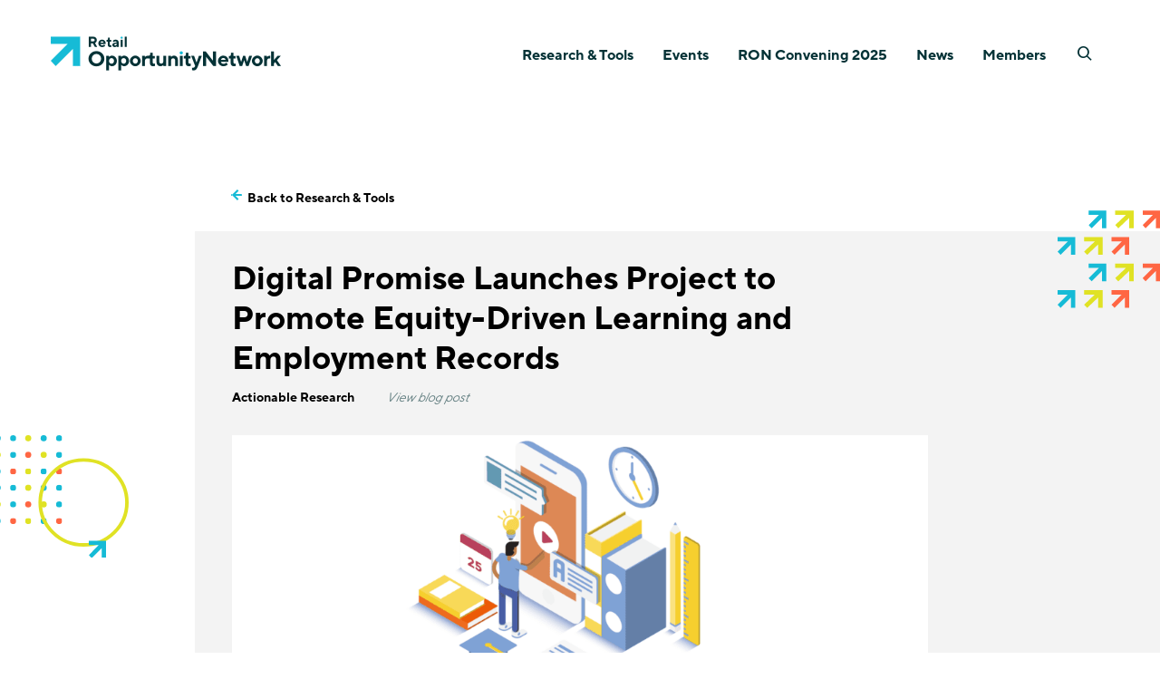

--- FILE ---
content_type: text/css
request_url: https://retailopportunitynetwork.org/wp-content/themes/fsg-ron-child/css/style.css
body_size: 57810
content:
@charset "UTF-8";
/* ------------------------
ADD ADDITIONAL STYLES BELOW 
------------------------- */
/**
 * @license
 * MyFonts Webfont Build ID 3802749, 2019-08-30T14:25:29-0400
 * 
 * The fonts listed in this notice are subject to the End User License
 * Agreement(s) entered into by the website owner. All other parties are 
 * explicitly restricted from using the Licensed Webfonts(s).
 * 
 * You may obtain a valid license at the URLs below.
 * 
 * Webfont: TTNormsPro-Bold by TypeType
 * URL: https://www.myfonts.com/fonts/type-type/tt-norms/bold/
 * 
 * Webfont: TTNormsPro-Italic by TypeType
 * URL: https://www.myfonts.com/fonts/type-type/tt-norms/ital/
 * 
 * Webfont: TTNormsPro-Regular by TypeType
 * URL: https://www.myfonts.com/fonts/type-type/tt-norms/regular/
 * 
 * Webfont: TTNormsPro-BoldItalic by TypeType
 * URL: https://www.myfonts.com/fonts/type-type/tt-norms/bold-ital/
 * 
 * 
 * License: https://www.myfonts.com/viewlicense?type=web&buildid=3802749
 * Licensed pageviews: 20,000
 * Webfonts copyright: Copyright (c) 2016-2019 by TypeType. Designers Ivan Gladkikh, Pavel Emelyanov. Technical designers Vika Usmanova, Olexa Volochay, Nadyr Rakhimov. All rights reserved.
 * 
 * © 2019 MyFonts Inc
*/
/* @import must be at top of file, otherwise CSS will not work */
@import url("//hello.myfonts.net/count/3a067d");
@font-face {
  font-family: 'TTNormsPro-Bold';
  src: url("../fonts/3A067D_0_0.eot");
  src: url("../fonts/3A067D_0_0.eot?#iefix") format("embedded-opentype"), url("../fonts/3A067D_0_0.woff2") format("woff2"), url("../fonts/3A067D_0_0.woff") format("woff"), url("../fonts/3A067D_0_0.ttf") format("truetype");
}
@font-face {
  font-family: 'TTNormsPro-Italic';
  src: url("../fonts/3A067D_1_0.eot");
  src: url("../fonts/3A067D_1_0.eot?#iefix") format("embedded-opentype"), url("../fonts/3A067D_1_0.woff2") format("woff2"), url("../fonts/3A067D_1_0.woff") format("woff"), url("../fonts/3A067D_1_0.ttf") format("truetype");
}
@font-face {
  font-family: 'TTNormsPro-Regular';
  src: url("../fonts/3A067D_2_0.eot");
  src: url("../fonts/3A067D_2_0.eot?#iefix") format("embedded-opentype"), url("../fonts/3A067D_2_0.woff2") format("woff2"), url("../fonts/3A067D_2_0.woff") format("woff"), url("../fonts/3A067D_2_0.ttf") format("truetype");
}
@font-face {
  font-family: 'TTNormsPro-BoldItalic';
  src: url("../fonts/3A067D_3_0.eot");
  src: url("../fonts/3A067D_3_0.eot?#iefix") format("embedded-opentype"), url("../fonts/3A067D_3_0.woff2") format("woff2"), url("../fonts/3A067D_3_0.woff") format("woff"), url("../fonts/3A067D_3_0.ttf") format("truetype");
}
@font-face {
  font-family: 'TTNormsPro-Light';
  src: url("../fonts/3A0BD8_0_0.eot");
  src: url("../fonts/3A0BD8_0_0.eot?#iefix") format("embedded-opentype"), url("../fonts/3A0BD8_0_0.woff2") format("woff2"), url("../fonts/3A0BD8_0_0.woff") format("woff"), url("../fonts/3A0BD8_0_0.ttf") format("truetype");
}
/* COLORS
=========================== */
/* Text */
/* Forms */
/* Screen Widths */
/* FONTS
=========================== */
.spb_testimonial_slider_widget.testimonial .slider-wrap .testimonials-slider .testimonial .slide-content-wrap .testimonial-text, .spb_content_element.spb_text_column blockquote p,
.spb_content_element.spb_text_column blockquote .elementor-blockquote__content,
.spb_content_element.spb_text_column .elementor-blockquote p,
.spb_content_element.spb_text_column .elementor-blockquote .elementor-blockquote__content,
.single .page-content .content-wrap blockquote p,
.single .page-content .content-wrap blockquote .elementor-blockquote__content,
.single .page-content .content-wrap .elementor-blockquote p,
.single .page-content .content-wrap .elementor-blockquote .elementor-blockquote__content,
.image-edge-content blockquote p,
.image-edge-content blockquote .elementor-blockquote__content,
.image-edge-content .elementor-blockquote p,
.image-edge-content .elementor-blockquote .elementor-blockquote__content,
.swift-slider .caption-content .caption-excerpt blockquote p,
.swift-slider .caption-content .caption-excerpt blockquote .elementor-blockquote__content,
.swift-slider .caption-content .caption-excerpt .elementor-blockquote p,
.swift-slider .caption-content .caption-excerpt .elementor-blockquote .elementor-blockquote__content,
.related-articles blockquote p,
.related-articles blockquote .elementor-blockquote__content,
.related-articles .elementor-blockquote p,
.related-articles .elementor-blockquote .elementor-blockquote__content,
.elementor-widget-heading blockquote p,
.elementor-widget-heading blockquote .elementor-blockquote__content,
.elementor-widget-heading .elementor-blockquote p,
.elementor-widget-heading .elementor-blockquote .elementor-blockquote__content,
.elementor-widget-text-editor blockquote p,
.elementor-widget-text-editor blockquote .elementor-blockquote__content,
.elementor-widget-text-editor .elementor-blockquote p,
.elementor-widget-text-editor .elementor-blockquote .elementor-blockquote__content,
.elementor-image blockquote p,
.elementor-image blockquote .elementor-blockquote__content,
.elementor-image .elementor-blockquote p,
.elementor-image .elementor-blockquote .elementor-blockquote__content,
.elementor-image-box-content blockquote p,
.elementor-image-box-content blockquote .elementor-blockquote__content,
.elementor-image-box-content .elementor-blockquote p,
.elementor-image-box-content .elementor-blockquote .elementor-blockquote__content,
.elementor-icon-box-content blockquote p,
.elementor-icon-box-content blockquote .elementor-blockquote__content,
.elementor-icon-box-content .elementor-blockquote p,
.elementor-icon-box-content .elementor-blockquote .elementor-blockquote__content,
.elementor-widget-blockquote blockquote p,
.elementor-widget-blockquote blockquote .elementor-blockquote__content,
.elementor-widget-blockquote .elementor-blockquote p,
.elementor-widget-blockquote .elementor-blockquote .elementor-blockquote__content,
.elementor-tab-content blockquote p,
.elementor-tab-content blockquote .elementor-blockquote__content,
.elementor-tab-content .elementor-blockquote p,
.elementor-tab-content .elementor-blockquote .elementor-blockquote__content {
  font-family: "TTNormsPro-Light", "proxima-nova", "Source Sans Pro", "Open Sans", sans-serif;
  font-style: normal;
  font-weight: 400;
  font-stretch: normal;
  text-rendering: optimizeLegibility !important;
  -webkit-font-smoothing: antialiased !important;
}

.spb_content_element.spb_text_column.lede-text, .spb_content_element.spb_text_column.lede-text p,
.spb_content_element.spb_text_column p.lede-text,
.single .page-content .content-wrap.lede-text,
.single .page-content .content-wrap.lede-text p,
.single .page-content .content-wrap p.lede-text,
.image-edge-content.lede-text,
.image-edge-content.lede-text p,
.image-edge-content p.lede-text,
.swift-slider .caption-content .caption-excerpt.lede-text,
.swift-slider .caption-content .caption-excerpt.lede-text p,
.swift-slider .caption-content .caption-excerpt p.lede-text,
.related-articles.lede-text,
.related-articles.lede-text p,
.related-articles p.lede-text,
.elementor-widget-heading.lede-text,
.elementor-widget-heading.lede-text p,
.elementor-widget-heading p.lede-text,
.elementor-widget-text-editor.lede-text,
.elementor-widget-text-editor.lede-text p,
.elementor-widget-text-editor p.lede-text,
.elementor-image.lede-text,
.elementor-image.lede-text p,
.elementor-image p.lede-text,
.elementor-image-box-content.lede-text,
.elementor-image-box-content.lede-text p,
.elementor-image-box-content p.lede-text,
.elementor-icon-box-content.lede-text,
.elementor-icon-box-content.lede-text p,
.elementor-icon-box-content p.lede-text,
.elementor-widget-blockquote.lede-text,
.elementor-widget-blockquote.lede-text p,
.elementor-widget-blockquote p.lede-text,
.elementor-tab-content.lede-text,
.elementor-tab-content.lede-text p,
.elementor-tab-content p.lede-text, .gform_wrapper form .gform_body .gform_fields .gfield .ginput_container .gfield_checkbox > li label,
.gform_wrapper form .gform_body .gform_fields .gfield .ginput_container .gfield_radio > li label {
  font-family: "TTNormsPro-Regular", "proxima-nova", "Source Sans Pro", "Open Sans", sans-serif;
  font-style: normal;
  font-weight: 400;
  font-stretch: normal;
  text-rendering: optimizeLegibility !important;
  -webkit-font-smoothing: antialiased !important;
}

.spb_content_element.spb_text_column .wp-caption,
.spb_content_element.spb_text_column .wp-caption-text,
.spb_content_element.spb_text_column .widget-image-caption,
.single .page-content .content-wrap .wp-caption,
.single .page-content .content-wrap .wp-caption-text,
.single .page-content .content-wrap .widget-image-caption,
.image-edge-content .wp-caption,
.image-edge-content .wp-caption-text,
.image-edge-content .widget-image-caption,
.swift-slider .caption-content .caption-excerpt .wp-caption,
.swift-slider .caption-content .caption-excerpt .wp-caption-text,
.swift-slider .caption-content .caption-excerpt .widget-image-caption,
.related-articles .wp-caption,
.related-articles .wp-caption-text,
.related-articles .widget-image-caption,
.elementor-widget-heading .wp-caption,
.elementor-widget-heading .wp-caption-text,
.elementor-widget-heading .widget-image-caption,
.elementor-widget-text-editor .wp-caption,
.elementor-widget-text-editor .wp-caption-text,
.elementor-widget-text-editor .widget-image-caption,
.elementor-image .wp-caption,
.elementor-image .wp-caption-text,
.elementor-image .widget-image-caption,
.elementor-image-box-content .wp-caption,
.elementor-image-box-content .wp-caption-text,
.elementor-image-box-content .widget-image-caption,
.elementor-icon-box-content .wp-caption,
.elementor-icon-box-content .wp-caption-text,
.elementor-icon-box-content .widget-image-caption,
.elementor-widget-blockquote .wp-caption,
.elementor-widget-blockquote .wp-caption-text,
.elementor-widget-blockquote .widget-image-caption,
.elementor-tab-content .wp-caption,
.elementor-tab-content .wp-caption-text,
.elementor-tab-content .widget-image-caption, .spb_blog_widget .search-form input,
.spb_algolia_widget .search-form input,
.spb_search .search-form input,
.related-articles .search-form input, .spb_blog_widget .blog-items-wrap.blog-masonry .blog-item .details-wrap .resource-source,
.spb_blog_widget .blog-items-wrap.blog-masonry .recent-post .details-wrap .resource-source, .spb_blog_widget .blog-items-wrap.related-masonry .blog-item .details-wrap .resource-source,
.spb_blog_widget .blog-items-wrap.related-masonry .recent-post .details-wrap .resource-source,
.spb_blog_widget .related-wrap.blog-masonry .blog-item .details-wrap .resource-source,
.spb_blog_widget .related-wrap.blog-masonry .recent-post .details-wrap .resource-source,
.spb_blog_widget .related-wrap.related-masonry .blog-item .details-wrap .resource-source,
.spb_blog_widget .related-wrap.related-masonry .recent-post .details-wrap .resource-source,
.spb_algolia_widget .blog-items-wrap.blog-masonry .blog-item .details-wrap .resource-source,
.spb_algolia_widget .blog-items-wrap.blog-masonry .recent-post .details-wrap .resource-source,
.spb_algolia_widget .blog-items-wrap.related-masonry .blog-item .details-wrap .resource-source,
.spb_algolia_widget .blog-items-wrap.related-masonry .recent-post .details-wrap .resource-source,
.spb_algolia_widget .related-wrap.blog-masonry .blog-item .details-wrap .resource-source,
.spb_algolia_widget .related-wrap.blog-masonry .recent-post .details-wrap .resource-source,
.spb_algolia_widget .related-wrap.related-masonry .blog-item .details-wrap .resource-source,
.spb_algolia_widget .related-wrap.related-masonry .recent-post .details-wrap .resource-source,
.spb_search .blog-items-wrap.blog-masonry .blog-item .details-wrap .resource-source,
.spb_search .blog-items-wrap.blog-masonry .recent-post .details-wrap .resource-source,
.spb_search .blog-items-wrap.related-masonry .blog-item .details-wrap .resource-source,
.spb_search .blog-items-wrap.related-masonry .recent-post .details-wrap .resource-source,
.spb_search .related-wrap.blog-masonry .blog-item .details-wrap .resource-source,
.spb_search .related-wrap.blog-masonry .recent-post .details-wrap .resource-source,
.spb_search .related-wrap.related-masonry .blog-item .details-wrap .resource-source,
.spb_search .related-wrap.related-masonry .recent-post .details-wrap .resource-source,
.related-articles .blog-items-wrap.blog-masonry .blog-item .details-wrap .resource-source,
.related-articles .blog-items-wrap.blog-masonry .recent-post .details-wrap .resource-source,
.related-articles .blog-items-wrap.related-masonry .blog-item .details-wrap .resource-source,
.related-articles .blog-items-wrap.related-masonry .recent-post .details-wrap .resource-source,
.related-articles .related-wrap.blog-masonry .blog-item .details-wrap .resource-source,
.related-articles .related-wrap.blog-masonry .recent-post .details-wrap .resource-source,
.related-articles .related-wrap.related-masonry .blog-item .details-wrap .resource-source,
.related-articles .related-wrap.related-masonry .recent-post .details-wrap .resource-source, .gform_wrapper form .gform_body .gform_fields .gfield .ginput_container input[type="text"],
.gform_wrapper form .gform_body .gform_fields .gfield .ginput_container input[type="url"],
.gform_wrapper form .gform_body .gform_fields .gfield .ginput_container input[type="email"],
.gform_wrapper form .gform_body .gform_fields .gfield .ginput_container input[type="search"],
.gform_wrapper form .gform_body .gform_fields .gfield .ginput_container input[type="tel"],
.gform_wrapper form .gform_body .gform_fields .gfield .ginput_container input[type="date"],
.gform_wrapper form .gform_body .gform_fields .gfield .ginput_container input[type="datetime-local"],
.gform_wrapper form .gform_body .gform_fields .gfield .ginput_container input[type="month"],
.gform_wrapper form .gform_body .gform_fields .gfield .ginput_container input[type="number"],
.gform_wrapper form .gform_body .gform_fields .gfield .ginput_container input[type="time"],
.gform_wrapper form .gform_body .gform_fields .gfield .ginput_container input[type="week"], .gform_wrapper form .gform_body .gform_fields .gfield .ginput_container textarea, .gform_wrapper form .gform_body .gform_fields .gfield .ginput_container .name_first > label,
.gform_wrapper form .gform_body .gform_fields .gfield .ginput_container .name_last > label, .gform_wrapper form .gform_body .gform_fields .gfield .ginput_container.ginput_container_address select, body.single #main-container .heading-text__details .source {
  font-family: "TTNormsPro-Italic", "proxima-nova", "Source Sans Pro", "Open Sans", sans-serif;
  font-style: italic;
  font-weight: 400;
  font-stretch: normal;
  text-rendering: optimizeLegibility !important;
  -webkit-font-smoothing: antialiased !important;
}

.spb_blog_widget .blog-items-wrap.blog-timeline .blog-items .blog-item .timeline-item-wrap .blog-details-wrap .read-more-button,
.spb_blog_widget .related-wrap.blog-timeline .blog-items .blog-item .timeline-item-wrap .blog-details-wrap .read-more-button,
.spb_algolia_widget .blog-items-wrap.blog-timeline .blog-items .blog-item .timeline-item-wrap .blog-details-wrap .read-more-button,
.spb_algolia_widget .related-wrap.blog-timeline .blog-items .blog-item .timeline-item-wrap .blog-details-wrap .read-more-button,
.spb_search .blog-items-wrap.blog-timeline .blog-items .blog-item .timeline-item-wrap .blog-details-wrap .read-more-button,
.spb_search .related-wrap.blog-timeline .blog-items .blog-item .timeline-item-wrap .blog-details-wrap .read-more-button,
.related-articles .blog-items-wrap.blog-timeline .blog-items .blog-item .timeline-item-wrap .blog-details-wrap .read-more-button,
.related-articles .related-wrap.blog-timeline .blog-items .blog-item .timeline-item-wrap .blog-details-wrap .read-more-button, .swift-slider-outer .swift-slider .swiper-wrapper .swiper-slide .caption-wrap .caption-content .caption-excerpt a {
  font-family: "TTNormsPro-Bold", "proxima-nova", "Source Sans Pro", "Open Sans", sans-serif;
  font-style: normal;
  font-weight: 400;
  font-stretch: normal;
  text-rendering: optimizeLegibility !important;
  -webkit-font-smoothing: antialiased !important;
}

.spb_content_element.spb_text_column h1,
.single .page-content .content-wrap h1,
.image-edge-content h1,
.swift-slider .caption-content .caption-excerpt h1,
.related-articles h1,
.elementor-widget-heading h1,
.elementor-widget-text-editor h1,
.elementor-image h1,
.elementor-image-box-content h1,
.elementor-icon-box-content h1,
.elementor-widget-blockquote h1,
.elementor-tab-content h1, #main-container .page-heading h1, .spb_content_element.spb_text_column h2,
.single .page-content .content-wrap h2,
.image-edge-content h2,
.swift-slider .caption-content .caption-excerpt h2,
.related-articles h2,
.elementor-widget-heading h2,
.elementor-widget-text-editor h2,
.elementor-image h2,
.elementor-image-box-content h2,
.elementor-icon-box-content h2,
.elementor-widget-blockquote h2,
.elementor-tab-content h2, .spb_blog_widget .blog-items-wrap.blog-mini .blog-item .blog-details-wrap h3,
.spb_blog_widget .related-wrap.blog-mini .blog-item .blog-details-wrap h3,
.spb_algolia_widget .blog-items-wrap.blog-mini .blog-item .blog-details-wrap h3,
.spb_algolia_widget .related-wrap.blog-mini .blog-item .blog-details-wrap h3,
.spb_search .blog-items-wrap.blog-mini .blog-item .blog-details-wrap h3,
.spb_search .related-wrap.blog-mini .blog-item .blog-details-wrap h3,
.related-articles .blog-items-wrap.blog-mini .blog-item .blog-details-wrap h3,
.related-articles .related-wrap.blog-mini .blog-item .blog-details-wrap h3, .spb_blog_widget .blog-items-wrap.blog-masonry .blog-item .details-wrap h2,
.spb_blog_widget .blog-items-wrap.blog-masonry .blog-item .details-wrap h3,
.spb_blog_widget .blog-items-wrap.blog-masonry .recent-post .details-wrap h2,
.spb_blog_widget .blog-items-wrap.blog-masonry .recent-post .details-wrap h3, .spb_blog_widget .blog-items-wrap.related-masonry .blog-item .details-wrap h2,
.spb_blog_widget .blog-items-wrap.related-masonry .blog-item .details-wrap h3,
.spb_blog_widget .blog-items-wrap.related-masonry .recent-post .details-wrap h2,
.spb_blog_widget .blog-items-wrap.related-masonry .recent-post .details-wrap h3,
.spb_blog_widget .related-wrap.blog-masonry .blog-item .details-wrap h2,
.spb_blog_widget .related-wrap.blog-masonry .blog-item .details-wrap h3,
.spb_blog_widget .related-wrap.blog-masonry .recent-post .details-wrap h2,
.spb_blog_widget .related-wrap.blog-masonry .recent-post .details-wrap h3,
.spb_blog_widget .related-wrap.related-masonry .blog-item .details-wrap h2,
.spb_blog_widget .related-wrap.related-masonry .blog-item .details-wrap h3,
.spb_blog_widget .related-wrap.related-masonry .recent-post .details-wrap h2,
.spb_blog_widget .related-wrap.related-masonry .recent-post .details-wrap h3,
.spb_algolia_widget .blog-items-wrap.blog-masonry .blog-item .details-wrap h2,
.spb_algolia_widget .blog-items-wrap.blog-masonry .blog-item .details-wrap h3,
.spb_algolia_widget .blog-items-wrap.blog-masonry .recent-post .details-wrap h2,
.spb_algolia_widget .blog-items-wrap.blog-masonry .recent-post .details-wrap h3,
.spb_algolia_widget .blog-items-wrap.related-masonry .blog-item .details-wrap h2,
.spb_algolia_widget .blog-items-wrap.related-masonry .blog-item .details-wrap h3,
.spb_algolia_widget .blog-items-wrap.related-masonry .recent-post .details-wrap h2,
.spb_algolia_widget .blog-items-wrap.related-masonry .recent-post .details-wrap h3,
.spb_algolia_widget .related-wrap.blog-masonry .blog-item .details-wrap h2,
.spb_algolia_widget .related-wrap.blog-masonry .blog-item .details-wrap h3,
.spb_algolia_widget .related-wrap.blog-masonry .recent-post .details-wrap h2,
.spb_algolia_widget .related-wrap.blog-masonry .recent-post .details-wrap h3,
.spb_algolia_widget .related-wrap.related-masonry .blog-item .details-wrap h2,
.spb_algolia_widget .related-wrap.related-masonry .blog-item .details-wrap h3,
.spb_algolia_widget .related-wrap.related-masonry .recent-post .details-wrap h2,
.spb_algolia_widget .related-wrap.related-masonry .recent-post .details-wrap h3,
.spb_search .blog-items-wrap.blog-masonry .blog-item .details-wrap h2,
.spb_search .blog-items-wrap.blog-masonry .blog-item .details-wrap h3,
.spb_search .blog-items-wrap.blog-masonry .recent-post .details-wrap h2,
.spb_search .blog-items-wrap.blog-masonry .recent-post .details-wrap h3,
.spb_search .blog-items-wrap.related-masonry .blog-item .details-wrap h2,
.spb_search .blog-items-wrap.related-masonry .blog-item .details-wrap h3,
.spb_search .blog-items-wrap.related-masonry .recent-post .details-wrap h2,
.spb_search .blog-items-wrap.related-masonry .recent-post .details-wrap h3,
.spb_search .related-wrap.blog-masonry .blog-item .details-wrap h2,
.spb_search .related-wrap.blog-masonry .blog-item .details-wrap h3,
.spb_search .related-wrap.blog-masonry .recent-post .details-wrap h2,
.spb_search .related-wrap.blog-masonry .recent-post .details-wrap h3,
.spb_search .related-wrap.related-masonry .blog-item .details-wrap h2,
.spb_search .related-wrap.related-masonry .blog-item .details-wrap h3,
.spb_search .related-wrap.related-masonry .recent-post .details-wrap h2,
.spb_search .related-wrap.related-masonry .recent-post .details-wrap h3,
.related-articles .blog-items-wrap.blog-masonry .blog-item .details-wrap h2,
.related-articles .blog-items-wrap.blog-masonry .blog-item .details-wrap h3,
.related-articles .blog-items-wrap.blog-masonry .recent-post .details-wrap h2,
.related-articles .blog-items-wrap.blog-masonry .recent-post .details-wrap h3,
.related-articles .blog-items-wrap.related-masonry .blog-item .details-wrap h2,
.related-articles .blog-items-wrap.related-masonry .blog-item .details-wrap h3,
.related-articles .blog-items-wrap.related-masonry .recent-post .details-wrap h2,
.related-articles .blog-items-wrap.related-masonry .recent-post .details-wrap h3,
.related-articles .related-wrap.blog-masonry .blog-item .details-wrap h2,
.related-articles .related-wrap.blog-masonry .blog-item .details-wrap h3,
.related-articles .related-wrap.blog-masonry .recent-post .details-wrap h2,
.related-articles .related-wrap.blog-masonry .recent-post .details-wrap h3,
.related-articles .related-wrap.related-masonry .blog-item .details-wrap h2,
.related-articles .related-wrap.related-masonry .blog-item .details-wrap h3,
.related-articles .related-wrap.related-masonry .recent-post .details-wrap h2,
.related-articles .related-wrap.related-masonry .recent-post .details-wrap h3, .spb_content_element.spb_text_column h3,
.single .page-content .content-wrap h3,
.image-edge-content h3,
.swift-slider .caption-content .caption-excerpt h3,
.related-articles h3,
.elementor-widget-heading h3,
.elementor-widget-text-editor h3,
.elementor-image h3,
.elementor-image-box-content h3,
.elementor-icon-box-content h3,
.elementor-widget-blockquote h3,
.elementor-tab-content h3, body.single #main-container .page-extras .row--partners h3, #mobile-menu-wrap.menu-type-slideout .mobile-menu-inner nav#mobile-menu ul.menu > li > a,
#mobile-menu-wrap.menu-type-slideout .mobile-menu-inner nav.std-menu ul.menu > li > a, #footer-wrap #footer-form .widget_text h1,
#footer-wrap #footer-form .widget_text h2,
#footer-wrap #footer-form .widget_text h3,
#footer-wrap #footer-form .widget_text h4,
#footer-wrap #footer-form .widget_text h5,
#footer-wrap #footer-form .widget_text h6, .spb_content_element.spb_text_column h4,
.single .page-content .content-wrap h4,
.image-edge-content h4,
.swift-slider .caption-content .caption-excerpt h4,
.related-articles h4,
.elementor-widget-heading h4,
.elementor-widget-text-editor h4,
.elementor-image h4,
.elementor-image-box-content h4,
.elementor-icon-box-content h4,
.elementor-widget-blockquote h4,
.elementor-tab-content h4, #mobile-menu-wrap.menu-type-slideout .mobile-menu-inner nav#mobile-menu ul.menu > li > ul.sub-menu > li > a,
#mobile-menu-wrap.menu-type-slideout .mobile-menu-inner nav.std-menu ul.menu > li > ul.sub-menu > li > a, .spb_content_element.spb_text_column h5,
.single .page-content .content-wrap h5,
.image-edge-content h5,
.swift-slider .caption-content .caption-excerpt h5,
.related-articles h5,
.elementor-widget-heading h5,
.elementor-widget-text-editor h5,
.elementor-image h5,
.elementor-image-box-content h5,
.elementor-icon-box-content h5,
.elementor-widget-blockquote h5,
.elementor-tab-content h5, #footer-wrap #footer #footer-widgets .widget-social-channel h6, #footer-wrap #footer #footer-widgets .widget_custom_html h1,
#footer-wrap #footer #footer-widgets .widget_custom_html h2,
#footer-wrap #footer #footer-widgets .widget_custom_html h3,
#footer-wrap #footer #footer-widgets .widget_custom_html h4,
#footer-wrap #footer #footer-widgets .widget_custom_html h5,
#footer-wrap #footer #footer-widgets .widget_custom_html h6,
#footer-wrap #footer #footer-widgets .widget_custom_html p,
#footer-wrap #footer #footer-widgets .widget_custom_html a, #footer-wrap #footer #footer-widgets .footer-content-right .widget_text h1,
#footer-wrap #footer #footer-widgets .footer-content-right .widget_text h2,
#footer-wrap #footer #footer-widgets .footer-content-right .widget_text h3,
#footer-wrap #footer #footer-widgets .footer-content-right .widget_text h4,
#footer-wrap #footer #footer-widgets .footer-content-right .widget_text h5,
#footer-wrap #footer #footer-widgets .footer-content-right .widget_text h6,
#footer-wrap #footer #footer-widgets .footer-content-right .widget_text p,
#footer-wrap #footer #footer-widgets .footer-content-right .widget_text a, .spb_socialsharing .share-label, .gform_wrapper form > div.validation_error, .spb_content_element.spb_text_column h6,
.single .page-content .content-wrap h6,
.image-edge-content h6,
.swift-slider .caption-content .caption-excerpt h6,
.related-articles h6,
.elementor-widget-heading h6,
.elementor-widget-text-editor h6,
.elementor-image h6,
.elementor-image-box-content h6,
.elementor-icon-box-content h6,
.elementor-widget-blockquote h6,
.elementor-tab-content h6, .spb_content_element.spb_text_column a:not(.sf-button),
.single .page-content .content-wrap a:not(.sf-button),
.image-edge-content a:not(.sf-button),
.swift-slider .caption-content .caption-excerpt a:not(.sf-button),
.related-articles a:not(.sf-button),
.elementor-widget-heading a:not(.sf-button),
.elementor-widget-text-editor a:not(.sf-button),
.elementor-image a:not(.sf-button),
.elementor-image-box-content a:not(.sf-button),
.elementor-icon-box-content a:not(.sf-button),
.elementor-widget-blockquote a:not(.sf-button),
.elementor-tab-content a:not(.sf-button), a.sf-button.default,
.elementor-button-link.default,
.elementor-button.default, a.sf-button.standard.default,
.elementor-button-link.standard.default,
.elementor-button.standard.default, .gform_wrapper form .gform_body .gform_fields .gfield .ginput_container.ginput_container_fileupload .gform_drop_area input[type="button"], .gform_wrapper form .gform_body .gform_page_footer input[type="button"],
.gform_wrapper form .gform_body .gform_page_footer input[type="submit"], .gform_wrapper form .gform_footer .gform_button, #mobile-menu-wrap.menu-type-slideout .mobile-menu-inner nav#mobile-menu ul.menu > li.sf-menu-item-btn > a,
#mobile-menu-wrap.menu-type-slideout .mobile-menu-inner nav.std-menu ul.menu > li.sf-menu-item-btn > a, a.sf-button,
.elementor-button-link,
.elementor-button, a.sf-button.color-border-fill,
.elementor-button-link.color-border-fill,
.elementor-button.color-border-fill, #container .header-wrap #header-section #header ul.menu > li > a,
#container .header-wrap #header-section #main-nav-sticky-wrapper ul.menu > li > a,
#container .header-wrap #header-section #main-nav.sticky-header ul.menu > li > a, .spb_blog_widget .search-form label,
.spb_algolia_widget .search-form label,
.spb_search .search-form label,
.related-articles .search-form label, .spb_blog_widget .filter-wrap .filter-dropdown > a,
.spb_algolia_widget .filter-wrap .filter-dropdown > a,
.spb_search .filter-wrap .filter-dropdown > a,
.related-articles .filter-wrap .filter-dropdown > a, .spb_blog_widget .blog-items-wrap.blog-mini .blog-item .blog-details-wrap .member-location,
.spb_blog_widget .related-wrap.blog-mini .blog-item .blog-details-wrap .member-location,
.spb_algolia_widget .blog-items-wrap.blog-mini .blog-item .blog-details-wrap .member-location,
.spb_algolia_widget .related-wrap.blog-mini .blog-item .blog-details-wrap .member-location,
.spb_search .blog-items-wrap.blog-mini .blog-item .blog-details-wrap .member-location,
.spb_search .related-wrap.blog-mini .blog-item .blog-details-wrap .member-location,
.related-articles .blog-items-wrap.blog-mini .blog-item .blog-details-wrap .member-location,
.related-articles .related-wrap.blog-mini .blog-item .blog-details-wrap .member-location, .spb_blog_widget .blog-items-wrap.blog-masonry .blog-item .details-wrap .blog-item-details,
.spb_blog_widget .blog-items-wrap.blog-masonry .recent-post .details-wrap .blog-item-details, .spb_blog_widget .blog-items-wrap.related-masonry .blog-item .details-wrap .blog-item-details,
.spb_blog_widget .blog-items-wrap.related-masonry .recent-post .details-wrap .blog-item-details,
.spb_blog_widget .related-wrap.blog-masonry .blog-item .details-wrap .blog-item-details,
.spb_blog_widget .related-wrap.blog-masonry .recent-post .details-wrap .blog-item-details,
.spb_blog_widget .related-wrap.related-masonry .blog-item .details-wrap .blog-item-details,
.spb_blog_widget .related-wrap.related-masonry .recent-post .details-wrap .blog-item-details,
.spb_algolia_widget .blog-items-wrap.blog-masonry .blog-item .details-wrap .blog-item-details,
.spb_algolia_widget .blog-items-wrap.blog-masonry .recent-post .details-wrap .blog-item-details,
.spb_algolia_widget .blog-items-wrap.related-masonry .blog-item .details-wrap .blog-item-details,
.spb_algolia_widget .blog-items-wrap.related-masonry .recent-post .details-wrap .blog-item-details,
.spb_algolia_widget .related-wrap.blog-masonry .blog-item .details-wrap .blog-item-details,
.spb_algolia_widget .related-wrap.blog-masonry .recent-post .details-wrap .blog-item-details,
.spb_algolia_widget .related-wrap.related-masonry .blog-item .details-wrap .blog-item-details,
.spb_algolia_widget .related-wrap.related-masonry .recent-post .details-wrap .blog-item-details,
.spb_search .blog-items-wrap.blog-masonry .blog-item .details-wrap .blog-item-details,
.spb_search .blog-items-wrap.blog-masonry .recent-post .details-wrap .blog-item-details,
.spb_search .blog-items-wrap.related-masonry .blog-item .details-wrap .blog-item-details,
.spb_search .blog-items-wrap.related-masonry .recent-post .details-wrap .blog-item-details,
.spb_search .related-wrap.blog-masonry .blog-item .details-wrap .blog-item-details,
.spb_search .related-wrap.blog-masonry .recent-post .details-wrap .blog-item-details,
.spb_search .related-wrap.related-masonry .blog-item .details-wrap .blog-item-details,
.spb_search .related-wrap.related-masonry .recent-post .details-wrap .blog-item-details,
.related-articles .blog-items-wrap.blog-masonry .blog-item .details-wrap .blog-item-details,
.related-articles .blog-items-wrap.blog-masonry .recent-post .details-wrap .blog-item-details,
.related-articles .blog-items-wrap.related-masonry .blog-item .details-wrap .blog-item-details,
.related-articles .blog-items-wrap.related-masonry .recent-post .details-wrap .blog-item-details,
.related-articles .related-wrap.blog-masonry .blog-item .details-wrap .blog-item-details,
.related-articles .related-wrap.blog-masonry .recent-post .details-wrap .blog-item-details,
.related-articles .related-wrap.related-masonry .blog-item .details-wrap .blog-item-details,
.related-articles .related-wrap.related-masonry .recent-post .details-wrap .blog-item-details, .spb_blog_widget .blog-items-wrap.blog-masonry .blog-item .details-wrap .event-location,
.spb_blog_widget .blog-items-wrap.blog-masonry .recent-post .details-wrap .event-location, .spb_blog_widget .blog-items-wrap.related-masonry .blog-item .details-wrap .event-location,
.spb_blog_widget .blog-items-wrap.related-masonry .recent-post .details-wrap .event-location,
.spb_blog_widget .related-wrap.blog-masonry .blog-item .details-wrap .event-location,
.spb_blog_widget .related-wrap.blog-masonry .recent-post .details-wrap .event-location,
.spb_blog_widget .related-wrap.related-masonry .blog-item .details-wrap .event-location,
.spb_blog_widget .related-wrap.related-masonry .recent-post .details-wrap .event-location,
.spb_algolia_widget .blog-items-wrap.blog-masonry .blog-item .details-wrap .event-location,
.spb_algolia_widget .blog-items-wrap.blog-masonry .recent-post .details-wrap .event-location,
.spb_algolia_widget .blog-items-wrap.related-masonry .blog-item .details-wrap .event-location,
.spb_algolia_widget .blog-items-wrap.related-masonry .recent-post .details-wrap .event-location,
.spb_algolia_widget .related-wrap.blog-masonry .blog-item .details-wrap .event-location,
.spb_algolia_widget .related-wrap.blog-masonry .recent-post .details-wrap .event-location,
.spb_algolia_widget .related-wrap.related-masonry .blog-item .details-wrap .event-location,
.spb_algolia_widget .related-wrap.related-masonry .recent-post .details-wrap .event-location,
.spb_search .blog-items-wrap.blog-masonry .blog-item .details-wrap .event-location,
.spb_search .blog-items-wrap.blog-masonry .recent-post .details-wrap .event-location,
.spb_search .blog-items-wrap.related-masonry .blog-item .details-wrap .event-location,
.spb_search .blog-items-wrap.related-masonry .recent-post .details-wrap .event-location,
.spb_search .related-wrap.blog-masonry .blog-item .details-wrap .event-location,
.spb_search .related-wrap.blog-masonry .recent-post .details-wrap .event-location,
.spb_search .related-wrap.related-masonry .blog-item .details-wrap .event-location,
.spb_search .related-wrap.related-masonry .recent-post .details-wrap .event-location,
.related-articles .blog-items-wrap.blog-masonry .blog-item .details-wrap .event-location,
.related-articles .blog-items-wrap.blog-masonry .recent-post .details-wrap .event-location,
.related-articles .blog-items-wrap.related-masonry .blog-item .details-wrap .event-location,
.related-articles .blog-items-wrap.related-masonry .recent-post .details-wrap .event-location,
.related-articles .related-wrap.blog-masonry .blog-item .details-wrap .event-location,
.related-articles .related-wrap.blog-masonry .recent-post .details-wrap .event-location,
.related-articles .related-wrap.related-masonry .blog-item .details-wrap .event-location,
.related-articles .related-wrap.related-masonry .recent-post .details-wrap .event-location, .spb_blog_widget .blog-items-wrap.blog-timeline .blog-items .blog-item .timeline-item-wrap .blog-details-wrap h2,
.spb_blog_widget .blog-items-wrap.blog-timeline .blog-items .blog-item .timeline-item-wrap .blog-details-wrap h3,
.spb_blog_widget .related-wrap.blog-timeline .blog-items .blog-item .timeline-item-wrap .blog-details-wrap h2,
.spb_blog_widget .related-wrap.blog-timeline .blog-items .blog-item .timeline-item-wrap .blog-details-wrap h3,
.spb_algolia_widget .blog-items-wrap.blog-timeline .blog-items .blog-item .timeline-item-wrap .blog-details-wrap h2,
.spb_algolia_widget .blog-items-wrap.blog-timeline .blog-items .blog-item .timeline-item-wrap .blog-details-wrap h3,
.spb_algolia_widget .related-wrap.blog-timeline .blog-items .blog-item .timeline-item-wrap .blog-details-wrap h2,
.spb_algolia_widget .related-wrap.blog-timeline .blog-items .blog-item .timeline-item-wrap .blog-details-wrap h3,
.spb_search .blog-items-wrap.blog-timeline .blog-items .blog-item .timeline-item-wrap .blog-details-wrap h2,
.spb_search .blog-items-wrap.blog-timeline .blog-items .blog-item .timeline-item-wrap .blog-details-wrap h3,
.spb_search .related-wrap.blog-timeline .blog-items .blog-item .timeline-item-wrap .blog-details-wrap h2,
.spb_search .related-wrap.blog-timeline .blog-items .blog-item .timeline-item-wrap .blog-details-wrap h3,
.related-articles .blog-items-wrap.blog-timeline .blog-items .blog-item .timeline-item-wrap .blog-details-wrap h2,
.related-articles .blog-items-wrap.blog-timeline .blog-items .blog-item .timeline-item-wrap .blog-details-wrap h3,
.related-articles .related-wrap.blog-timeline .blog-items .blog-item .timeline-item-wrap .blog-details-wrap h2,
.related-articles .related-wrap.blog-timeline .blog-items .blog-item .timeline-item-wrap .blog-details-wrap h3, .spb_blog_widget .blog-items-wrap.blog-timeline .blog-items .blog-item .timeline-item-wrap .blog-details-wrap .blog-item-details,
.spb_blog_widget .related-wrap.blog-timeline .blog-items .blog-item .timeline-item-wrap .blog-details-wrap .blog-item-details,
.spb_algolia_widget .blog-items-wrap.blog-timeline .blog-items .blog-item .timeline-item-wrap .blog-details-wrap .blog-item-details,
.spb_algolia_widget .related-wrap.blog-timeline .blog-items .blog-item .timeline-item-wrap .blog-details-wrap .blog-item-details,
.spb_search .blog-items-wrap.blog-timeline .blog-items .blog-item .timeline-item-wrap .blog-details-wrap .blog-item-details,
.spb_search .related-wrap.blog-timeline .blog-items .blog-item .timeline-item-wrap .blog-details-wrap .blog-item-details,
.related-articles .blog-items-wrap.blog-timeline .blog-items .blog-item .timeline-item-wrap .blog-details-wrap .blog-item-details,
.related-articles .related-wrap.blog-timeline .blog-items .blog-item .timeline-item-wrap .blog-details-wrap .blog-item-details, .spb_blog_widget .pagination-wrap.standard-pagination .pagenavi li .current,
.spb_algolia_widget .pagination-wrap.standard-pagination .pagenavi li .current,
.spb_search .pagination-wrap.standard-pagination .pagenavi li .current,
.related-articles .pagination-wrap.standard-pagination .pagenavi li .current, .spb_blog_widget .pagination-wrap.standard-pagination .pagenavi li span,
.spb_algolia_widget .pagination-wrap.standard-pagination .pagenavi li span,
.spb_search .pagination-wrap.standard-pagination .pagenavi li span,
.related-articles .pagination-wrap.standard-pagination .pagenavi li span, .spb_blog_widget .pagination-wrap.standard-pagination .pagenavi li a,
.spb_algolia_widget .pagination-wrap.standard-pagination .pagenavi li a,
.spb_search .pagination-wrap.standard-pagination .pagenavi li a,
.related-articles .pagination-wrap.standard-pagination .pagenavi li a, .spb_blog_widget .load-more-btn,
.spb_algolia_widget .load-more-btn,
.spb_search .load-more-btn,
.related-articles .load-more-btn, .gform_wrapper form .gf_progressbar_wrapper h3.gf_progressbar_title, .gform_wrapper form .gform_body .gform_fields .gfield .gfield_label, .gform_wrapper form .gform_body .gform_fields .gfield .ginput_container.ginput_container_address label, .gform_wrapper form .gform_body .gform_fields .gfield .input-switch, .spb_testimonial_slider_widget.testimonial .slider-wrap .testimonials-slider .testimonial .slide-content-wrap .testimonial-author .author-name, .spb_content_element.spb_text_column blockquote footer cite,
.spb_content_element.spb_text_column .elementor-blockquote footer cite,
.single .page-content .content-wrap blockquote footer cite,
.single .page-content .content-wrap .elementor-blockquote footer cite,
.image-edge-content blockquote footer cite,
.image-edge-content .elementor-blockquote footer cite,
.swift-slider .caption-content .caption-excerpt blockquote footer cite,
.swift-slider .caption-content .caption-excerpt .elementor-blockquote footer cite,
.related-articles blockquote footer cite,
.related-articles .elementor-blockquote footer cite,
.elementor-widget-heading blockquote footer cite,
.elementor-widget-heading .elementor-blockquote footer cite,
.elementor-widget-text-editor blockquote footer cite,
.elementor-widget-text-editor .elementor-blockquote footer cite,
.elementor-image blockquote footer cite,
.elementor-image .elementor-blockquote footer cite,
.elementor-image-box-content blockquote footer cite,
.elementor-image-box-content .elementor-blockquote footer cite,
.elementor-icon-box-content blockquote footer cite,
.elementor-icon-box-content .elementor-blockquote footer cite,
.elementor-widget-blockquote blockquote footer cite,
.elementor-widget-blockquote .elementor-blockquote footer cite,
.elementor-tab-content blockquote footer cite,
.elementor-tab-content .elementor-blockquote footer cite, .spb_content_element.spb_text_column blockquote .elementor-blockquote__tweet-button .elementor-blockquote__tweet-label,
.spb_content_element.spb_text_column .elementor-blockquote .elementor-blockquote__tweet-button .elementor-blockquote__tweet-label,
.single .page-content .content-wrap blockquote .elementor-blockquote__tweet-button .elementor-blockquote__tweet-label,
.single .page-content .content-wrap .elementor-blockquote .elementor-blockquote__tweet-button .elementor-blockquote__tweet-label,
.image-edge-content blockquote .elementor-blockquote__tweet-button .elementor-blockquote__tweet-label,
.image-edge-content .elementor-blockquote .elementor-blockquote__tweet-button .elementor-blockquote__tweet-label,
.swift-slider .caption-content .caption-excerpt blockquote .elementor-blockquote__tweet-button .elementor-blockquote__tweet-label,
.swift-slider .caption-content .caption-excerpt .elementor-blockquote .elementor-blockquote__tweet-button .elementor-blockquote__tweet-label,
.related-articles blockquote .elementor-blockquote__tweet-button .elementor-blockquote__tweet-label,
.related-articles .elementor-blockquote .elementor-blockquote__tweet-button .elementor-blockquote__tweet-label,
.elementor-widget-heading blockquote .elementor-blockquote__tweet-button .elementor-blockquote__tweet-label,
.elementor-widget-heading .elementor-blockquote .elementor-blockquote__tweet-button .elementor-blockquote__tweet-label,
.elementor-widget-text-editor blockquote .elementor-blockquote__tweet-button .elementor-blockquote__tweet-label,
.elementor-widget-text-editor .elementor-blockquote .elementor-blockquote__tweet-button .elementor-blockquote__tweet-label,
.elementor-image blockquote .elementor-blockquote__tweet-button .elementor-blockquote__tweet-label,
.elementor-image .elementor-blockquote .elementor-blockquote__tweet-button .elementor-blockquote__tweet-label,
.elementor-image-box-content blockquote .elementor-blockquote__tweet-button .elementor-blockquote__tweet-label,
.elementor-image-box-content .elementor-blockquote .elementor-blockquote__tweet-button .elementor-blockquote__tweet-label,
.elementor-icon-box-content blockquote .elementor-blockquote__tweet-button .elementor-blockquote__tweet-label,
.elementor-icon-box-content .elementor-blockquote .elementor-blockquote__tweet-button .elementor-blockquote__tweet-label,
.elementor-widget-blockquote blockquote .elementor-blockquote__tweet-button .elementor-blockquote__tweet-label,
.elementor-widget-blockquote .elementor-blockquote .elementor-blockquote__tweet-button .elementor-blockquote__tweet-label,
.elementor-tab-content blockquote .elementor-blockquote__tweet-button .elementor-blockquote__tweet-label,
.elementor-tab-content .elementor-blockquote .elementor-blockquote__tweet-button .elementor-blockquote__tweet-label, .spb_content_element.spb_text_column ol > li:before,
.single .page-content .content-wrap ol > li:before,
.image-edge-content ol > li:before,
.swift-slider .caption-content .caption-excerpt ol > li:before,
.related-articles ol > li:before,
.elementor-widget-heading ol > li:before,
.elementor-widget-text-editor ol > li:before,
.elementor-image ol > li:before,
.elementor-image-box-content ol > li:before,
.elementor-icon-box-content ol > li:before,
.elementor-widget-blockquote ol > li:before,
.elementor-tab-content ol > li:before, body .ui-datepicker .ui-datepicker-header .ui-datepicker-title, body .ui-datepicker table a, body.single #main-container .heading-text__backlink a, body.single #main-container .heading-text__details span,
body.single #main-container .heading-text__details a, body.single #main-container .heading-text__social .social-text, body.single #main-container .page-extras .row--partners span,
body.single #main-container .page-extras .row--partners a {
  font-family: "TTNormsPro-Bold", "proxima-nova", "Source Sans Pro", "Open Sans", sans-serif;
  font-style: normal;
  font-weight: 400;
  font-stretch: normal;
  text-rendering: optimizeLegibility !important;
  -webkit-font-smoothing: antialiased !important;
}

.swift-slider-outer .swift-slider .swiper-wrapper .swiper-slide .caption-wrap .caption-content .caption-title {
  font-family: "TTNormsPro-Bold", "proxima-nova", "Source Sans Pro", "Open Sans", sans-serif;
  font-style: normal;
  font-weight: 400;
  font-stretch: normal;
  text-rendering: optimizeLegibility !important;
  -webkit-font-smoothing: antialiased !important;
}

#container #mobile-header a.mobile-menu-link:before, #footer-wrap #footer-form .widget_text, #footer-wrap #footer-form .widget_text p, #footer-wrap #footer p, .spb_blog_widget .blog-items-wrap.blog-mini .blog-item .blog-details-wrap .excerpt p,
.spb_blog_widget .related-wrap.blog-mini .blog-item .blog-details-wrap .excerpt p,
.spb_algolia_widget .blog-items-wrap.blog-mini .blog-item .blog-details-wrap .excerpt p,
.spb_algolia_widget .related-wrap.blog-mini .blog-item .blog-details-wrap .excerpt p,
.spb_search .blog-items-wrap.blog-mini .blog-item .blog-details-wrap .excerpt p,
.spb_search .related-wrap.blog-mini .blog-item .blog-details-wrap .excerpt p,
.related-articles .blog-items-wrap.blog-mini .blog-item .blog-details-wrap .excerpt p,
.related-articles .related-wrap.blog-mini .blog-item .blog-details-wrap .excerpt p, .spb_blog_widget .blog-items-wrap.blog-masonry .blog-item .details-wrap .excerpt p,
.spb_blog_widget .blog-items-wrap.blog-masonry .recent-post .details-wrap .excerpt p, .spb_blog_widget .blog-items-wrap.related-masonry .blog-item .details-wrap .excerpt p,
.spb_blog_widget .blog-items-wrap.related-masonry .recent-post .details-wrap .excerpt p,
.spb_blog_widget .related-wrap.blog-masonry .blog-item .details-wrap .excerpt p,
.spb_blog_widget .related-wrap.blog-masonry .recent-post .details-wrap .excerpt p,
.spb_blog_widget .related-wrap.related-masonry .blog-item .details-wrap .excerpt p,
.spb_blog_widget .related-wrap.related-masonry .recent-post .details-wrap .excerpt p,
.spb_algolia_widget .blog-items-wrap.blog-masonry .blog-item .details-wrap .excerpt p,
.spb_algolia_widget .blog-items-wrap.blog-masonry .recent-post .details-wrap .excerpt p,
.spb_algolia_widget .blog-items-wrap.related-masonry .blog-item .details-wrap .excerpt p,
.spb_algolia_widget .blog-items-wrap.related-masonry .recent-post .details-wrap .excerpt p,
.spb_algolia_widget .related-wrap.blog-masonry .blog-item .details-wrap .excerpt p,
.spb_algolia_widget .related-wrap.blog-masonry .recent-post .details-wrap .excerpt p,
.spb_algolia_widget .related-wrap.related-masonry .blog-item .details-wrap .excerpt p,
.spb_algolia_widget .related-wrap.related-masonry .recent-post .details-wrap .excerpt p,
.spb_search .blog-items-wrap.blog-masonry .blog-item .details-wrap .excerpt p,
.spb_search .blog-items-wrap.blog-masonry .recent-post .details-wrap .excerpt p,
.spb_search .blog-items-wrap.related-masonry .blog-item .details-wrap .excerpt p,
.spb_search .blog-items-wrap.related-masonry .recent-post .details-wrap .excerpt p,
.spb_search .related-wrap.blog-masonry .blog-item .details-wrap .excerpt p,
.spb_search .related-wrap.blog-masonry .recent-post .details-wrap .excerpt p,
.spb_search .related-wrap.related-masonry .blog-item .details-wrap .excerpt p,
.spb_search .related-wrap.related-masonry .recent-post .details-wrap .excerpt p,
.related-articles .blog-items-wrap.blog-masonry .blog-item .details-wrap .excerpt p,
.related-articles .blog-items-wrap.blog-masonry .recent-post .details-wrap .excerpt p,
.related-articles .blog-items-wrap.related-masonry .blog-item .details-wrap .excerpt p,
.related-articles .blog-items-wrap.related-masonry .recent-post .details-wrap .excerpt p,
.related-articles .related-wrap.blog-masonry .blog-item .details-wrap .excerpt p,
.related-articles .related-wrap.blog-masonry .recent-post .details-wrap .excerpt p,
.related-articles .related-wrap.related-masonry .blog-item .details-wrap .excerpt p,
.related-articles .related-wrap.related-masonry .recent-post .details-wrap .excerpt p, .spb_content_element.spb_text_column.small-text, .spb_content_element.spb_text_column.small-text p,
.spb_content_element.spb_text_column p.small-text,
.single .page-content .content-wrap.small-text,
.single .page-content .content-wrap.small-text p,
.single .page-content .content-wrap p.small-text,
.image-edge-content.small-text,
.image-edge-content.small-text p,
.image-edge-content p.small-text,
.swift-slider .caption-content .caption-excerpt.small-text,
.swift-slider .caption-content .caption-excerpt.small-text p,
.swift-slider .caption-content .caption-excerpt p.small-text,
.related-articles.small-text,
.related-articles.small-text p,
.related-articles p.small-text,
.elementor-widget-heading.small-text,
.elementor-widget-heading.small-text p,
.elementor-widget-heading p.small-text,
.elementor-widget-text-editor.small-text,
.elementor-widget-text-editor.small-text p,
.elementor-widget-text-editor p.small-text,
.elementor-image.small-text,
.elementor-image.small-text p,
.elementor-image p.small-text,
.elementor-image-box-content.small-text,
.elementor-image-box-content.small-text p,
.elementor-image-box-content p.small-text,
.elementor-icon-box-content.small-text,
.elementor-icon-box-content.small-text p,
.elementor-icon-box-content p.small-text,
.elementor-widget-blockquote.small-text,
.elementor-widget-blockquote.small-text p,
.elementor-widget-blockquote p.small-text,
.elementor-tab-content.small-text,
.elementor-tab-content.small-text p,
.elementor-tab-content p.small-text, .spb_icon_box .spb-asset-content .sf-icon-box.sf-icon-box-left-icon-alt .sf-icon-box-content-wrap .sf-icon-box-content p, .spb_icon_box .spb-asset-content .sf-icon-box.sf-icon-box-left-icon-alt .sf-icon-box-content-wrap .sf-icon-box-content a, .spb_content_element.spb_text_column p,
.single .page-content .content-wrap p,
.image-edge-content p,
.swift-slider .caption-content .caption-excerpt p,
.related-articles p,
.elementor-widget-heading p,
.elementor-widget-text-editor p,
.elementor-image p,
.elementor-image-box-content p,
.elementor-icon-box-content p,
.elementor-widget-blockquote p,
.elementor-tab-content p, #main-container .page-heading .entry-subtitle, #footer-wrap #copyright p,
#footer-wrap #copyright a, .spb_blog_widget .filter-wrap .post-filter-tabs li a,
.spb_algolia_widget .filter-wrap .post-filter-tabs li a,
.spb_search .filter-wrap .post-filter-tabs li a,
.related-articles .filter-wrap .post-filter-tabs li a, .spb_blog_widget .blog-items-wrap.blog-mini .no-posts-message p,
.spb_blog_widget .related-wrap.blog-mini .no-posts-message p,
.spb_algolia_widget .blog-items-wrap.blog-mini .no-posts-message p,
.spb_algolia_widget .related-wrap.blog-mini .no-posts-message p,
.spb_search .blog-items-wrap.blog-mini .no-posts-message p,
.spb_search .related-wrap.blog-mini .no-posts-message p,
.related-articles .blog-items-wrap.blog-mini .no-posts-message p,
.related-articles .related-wrap.blog-mini .no-posts-message p, .spb_blog_widget .blog-items-wrap.blog-mini .blog-item .blog-details-wrap .member-url,
.spb_blog_widget .blog-items-wrap.blog-mini .blog-item .blog-details-wrap .read-more-button,
.spb_blog_widget .related-wrap.blog-mini .blog-item .blog-details-wrap .member-url,
.spb_blog_widget .related-wrap.blog-mini .blog-item .blog-details-wrap .read-more-button,
.spb_algolia_widget .blog-items-wrap.blog-mini .blog-item .blog-details-wrap .member-url,
.spb_algolia_widget .blog-items-wrap.blog-mini .blog-item .blog-details-wrap .read-more-button,
.spb_algolia_widget .related-wrap.blog-mini .blog-item .blog-details-wrap .member-url,
.spb_algolia_widget .related-wrap.blog-mini .blog-item .blog-details-wrap .read-more-button,
.spb_search .blog-items-wrap.blog-mini .blog-item .blog-details-wrap .member-url,
.spb_search .blog-items-wrap.blog-mini .blog-item .blog-details-wrap .read-more-button,
.spb_search .related-wrap.blog-mini .blog-item .blog-details-wrap .member-url,
.spb_search .related-wrap.blog-mini .blog-item .blog-details-wrap .read-more-button,
.related-articles .blog-items-wrap.blog-mini .blog-item .blog-details-wrap .member-url,
.related-articles .blog-items-wrap.blog-mini .blog-item .blog-details-wrap .read-more-button,
.related-articles .related-wrap.blog-mini .blog-item .blog-details-wrap .member-url,
.related-articles .related-wrap.blog-mini .blog-item .blog-details-wrap .read-more-button, .spb_blog_widget .blog-items-wrap.blog-masonry .no-posts-message p, .spb_blog_widget .blog-items-wrap.related-masonry .no-posts-message p,
.spb_blog_widget .related-wrap.blog-masonry .no-posts-message p,
.spb_blog_widget .related-wrap.related-masonry .no-posts-message p,
.spb_algolia_widget .blog-items-wrap.blog-masonry .no-posts-message p,
.spb_algolia_widget .blog-items-wrap.related-masonry .no-posts-message p,
.spb_algolia_widget .related-wrap.blog-masonry .no-posts-message p,
.spb_algolia_widget .related-wrap.related-masonry .no-posts-message p,
.spb_search .blog-items-wrap.blog-masonry .no-posts-message p,
.spb_search .blog-items-wrap.related-masonry .no-posts-message p,
.spb_search .related-wrap.blog-masonry .no-posts-message p,
.spb_search .related-wrap.related-masonry .no-posts-message p,
.related-articles .blog-items-wrap.blog-masonry .no-posts-message p,
.related-articles .blog-items-wrap.related-masonry .no-posts-message p,
.related-articles .related-wrap.blog-masonry .no-posts-message p,
.related-articles .related-wrap.related-masonry .no-posts-message p, .spb_blog_widget .blog-items-wrap.blog-timeline .blog-items .blog-item .timeline-item-wrap .blog-details-wrap .excerpt p,
.spb_blog_widget .related-wrap.blog-timeline .blog-items .blog-item .timeline-item-wrap .blog-details-wrap .excerpt p,
.spb_algolia_widget .blog-items-wrap.blog-timeline .blog-items .blog-item .timeline-item-wrap .blog-details-wrap .excerpt p,
.spb_algolia_widget .related-wrap.blog-timeline .blog-items .blog-item .timeline-item-wrap .blog-details-wrap .excerpt p,
.spb_search .blog-items-wrap.blog-timeline .blog-items .blog-item .timeline-item-wrap .blog-details-wrap .excerpt p,
.spb_search .related-wrap.blog-timeline .blog-items .blog-item .timeline-item-wrap .blog-details-wrap .excerpt p,
.related-articles .blog-items-wrap.blog-timeline .blog-items .blog-item .timeline-item-wrap .blog-details-wrap .excerpt p,
.related-articles .related-wrap.blog-timeline .blog-items .blog-item .timeline-item-wrap .blog-details-wrap .excerpt p, .gform_wrapper form .gform_body .gform_fields .gfield .gfield_description, .gform_wrapper form .gform_body .gform_fields .gfield .ginput_container.ginput_container_fileupload .gform_drop_area .gform_drop_instructions, .spb_testimonial_slider_widget.testimonial .slider-wrap .testimonials-slider .testimonial .slide-content-wrap .testimonial-author .author-position,
.spb_testimonial_slider_widget.testimonial .slider-wrap .testimonials-slider .testimonial .slide-content-wrap .testimonial-author .author-organization, .spb_content_element.spb_text_column ul > li,
.spb_content_element.spb_text_column ol > li,
.single .page-content .content-wrap ul > li,
.single .page-content .content-wrap ol > li,
.image-edge-content ul > li,
.image-edge-content ol > li,
.swift-slider .caption-content .caption-excerpt ul > li,
.swift-slider .caption-content .caption-excerpt ol > li,
.related-articles ul > li,
.related-articles ol > li,
.elementor-widget-heading ul > li,
.elementor-widget-heading ol > li,
.elementor-widget-text-editor ul > li,
.elementor-widget-text-editor ol > li,
.elementor-image ul > li,
.elementor-image ol > li,
.elementor-image-box-content ul > li,
.elementor-image-box-content ol > li,
.elementor-icon-box-content ul > li,
.elementor-icon-box-content ol > li,
.elementor-widget-blockquote ul > li,
.elementor-widget-blockquote ol > li,
.elementor-tab-content ul > li,
.elementor-tab-content ol > li, body.single #main-container .heading-text__categories span {
  font-family: "TTNormsPro-Regular", "proxima-nova", "Source Sans Pro", "Open Sans", sans-serif;
  font-style: normal;
  font-weight: 400;
  font-stretch: normal;
  text-rendering: optimizeLegibility !important;
  -webkit-font-smoothing: antialiased !important;
}

#mobile-menu-wrap.menu-type-slideout .mobile-menu-inner nav#mobile-menu ul.menu > li.menu-item-has-children > a:after,
#mobile-menu-wrap.menu-type-slideout .mobile-menu-inner nav.std-menu ul.menu > li.menu-item-has-children > a:after, .spb_blog_widget .filter-wrap .filter-dropdown > a:after,
.spb_algolia_widget .filter-wrap .filter-dropdown > a:after,
.spb_search .filter-wrap .filter-dropdown > a:after,
.related-articles .filter-wrap .filter-dropdown > a:after, .spb_content_element.spb_text_column ul > li:before,
.single .page-content .content-wrap ul > li:before,
.image-edge-content ul > li:before,
.swift-slider .caption-content .caption-excerpt ul > li:before,
.related-articles ul > li:before,
.elementor-widget-heading ul > li:before,
.elementor-widget-text-editor ul > li:before,
.elementor-image ul > li:before,
.elementor-image-box-content ul > li:before,
.elementor-icon-box-content ul > li:before,
.elementor-widget-blockquote ul > li:before,
.elementor-tab-content ul > li:before {
  font-family: "FontAwesome";
  font-style: normal;
  font-weight: 400;
  font-stretch: normal;
  text-shadow: 1px 1px 1px rgba(0, 0, 0, 0.004);
  text-rendering: optimizeLegibility !important;
  -webkit-font-smoothing: antialiased !important;
}

.spb_content_element.spb_text_column h1,
.single .page-content .content-wrap h1,
.image-edge-content h1,
.swift-slider .caption-content .caption-excerpt h1,
.related-articles h1,
.elementor-widget-heading h1,
.elementor-widget-text-editor h1,
.elementor-image h1,
.elementor-image-box-content h1,
.elementor-icon-box-content h1,
.elementor-widget-blockquote h1,
.elementor-tab-content h1, #main-container .page-heading h1 {
  color: #000000;
  font-size: 42px;
  letter-spacing: 0;
  line-height: 42px;
}
@media screen and (min-width: 770px) {
  .spb_content_element.spb_text_column h1,
  .single .page-content .content-wrap h1,
  .image-edge-content h1,
  .swift-slider .caption-content .caption-excerpt h1,
  .related-articles h1,
  .elementor-widget-heading h1,
  .elementor-widget-text-editor h1,
  .elementor-image h1,
  .elementor-image-box-content h1,
  .elementor-icon-box-content h1,
  .elementor-widget-blockquote h1,
  .elementor-tab-content h1, #main-container .page-heading h1 {
    font-size: 56px;
    line-height: 56px;
  }
}

.spb_content_element.spb_text_column h2,
.single .page-content .content-wrap h2,
.image-edge-content h2,
.swift-slider .caption-content .caption-excerpt h2,
.related-articles h2,
.elementor-widget-heading h2,
.elementor-widget-text-editor h2,
.elementor-image h2,
.elementor-image-box-content h2,
.elementor-icon-box-content h2,
.elementor-widget-blockquote h2,
.elementor-tab-content h2 {
  color: #000000;
  font-size: 24px;
  letter-spacing: 0;
  line-height: 44px;
}
@media screen and (min-width: 770px) {
  .spb_content_element.spb_text_column h2,
  .single .page-content .content-wrap h2,
  .image-edge-content h2,
  .swift-slider .caption-content .caption-excerpt h2,
  .related-articles h2,
  .elementor-widget-heading h2,
  .elementor-widget-text-editor h2,
  .elementor-image h2,
  .elementor-image-box-content h2,
  .elementor-icon-box-content h2,
  .elementor-widget-blockquote h2,
  .elementor-tab-content h2 {
    font-size: 36px;
    line-height: 44px;
  }
}

.spb_blog_widget .blog-items-wrap.blog-mini .blog-item .blog-details-wrap h3,
.spb_blog_widget .related-wrap.blog-mini .blog-item .blog-details-wrap h3,
.spb_algolia_widget .blog-items-wrap.blog-mini .blog-item .blog-details-wrap h3,
.spb_algolia_widget .related-wrap.blog-mini .blog-item .blog-details-wrap h3,
.spb_search .blog-items-wrap.blog-mini .blog-item .blog-details-wrap h3,
.spb_search .related-wrap.blog-mini .blog-item .blog-details-wrap h3,
.related-articles .blog-items-wrap.blog-mini .blog-item .blog-details-wrap h3,
.related-articles .related-wrap.blog-mini .blog-item .blog-details-wrap h3, .spb_blog_widget .blog-items-wrap.blog-masonry .blog-item .details-wrap h2,
.spb_blog_widget .blog-items-wrap.blog-masonry .blog-item .details-wrap h3,
.spb_blog_widget .blog-items-wrap.blog-masonry .recent-post .details-wrap h2,
.spb_blog_widget .blog-items-wrap.blog-masonry .recent-post .details-wrap h3, .spb_blog_widget .blog-items-wrap.related-masonry .blog-item .details-wrap h2,
.spb_blog_widget .blog-items-wrap.related-masonry .blog-item .details-wrap h3,
.spb_blog_widget .blog-items-wrap.related-masonry .recent-post .details-wrap h2,
.spb_blog_widget .blog-items-wrap.related-masonry .recent-post .details-wrap h3,
.spb_blog_widget .related-wrap.blog-masonry .blog-item .details-wrap h2,
.spb_blog_widget .related-wrap.blog-masonry .blog-item .details-wrap h3,
.spb_blog_widget .related-wrap.blog-masonry .recent-post .details-wrap h2,
.spb_blog_widget .related-wrap.blog-masonry .recent-post .details-wrap h3,
.spb_blog_widget .related-wrap.related-masonry .blog-item .details-wrap h2,
.spb_blog_widget .related-wrap.related-masonry .blog-item .details-wrap h3,
.spb_blog_widget .related-wrap.related-masonry .recent-post .details-wrap h2,
.spb_blog_widget .related-wrap.related-masonry .recent-post .details-wrap h3,
.spb_algolia_widget .blog-items-wrap.blog-masonry .blog-item .details-wrap h2,
.spb_algolia_widget .blog-items-wrap.blog-masonry .blog-item .details-wrap h3,
.spb_algolia_widget .blog-items-wrap.blog-masonry .recent-post .details-wrap h2,
.spb_algolia_widget .blog-items-wrap.blog-masonry .recent-post .details-wrap h3,
.spb_algolia_widget .blog-items-wrap.related-masonry .blog-item .details-wrap h2,
.spb_algolia_widget .blog-items-wrap.related-masonry .blog-item .details-wrap h3,
.spb_algolia_widget .blog-items-wrap.related-masonry .recent-post .details-wrap h2,
.spb_algolia_widget .blog-items-wrap.related-masonry .recent-post .details-wrap h3,
.spb_algolia_widget .related-wrap.blog-masonry .blog-item .details-wrap h2,
.spb_algolia_widget .related-wrap.blog-masonry .blog-item .details-wrap h3,
.spb_algolia_widget .related-wrap.blog-masonry .recent-post .details-wrap h2,
.spb_algolia_widget .related-wrap.blog-masonry .recent-post .details-wrap h3,
.spb_algolia_widget .related-wrap.related-masonry .blog-item .details-wrap h2,
.spb_algolia_widget .related-wrap.related-masonry .blog-item .details-wrap h3,
.spb_algolia_widget .related-wrap.related-masonry .recent-post .details-wrap h2,
.spb_algolia_widget .related-wrap.related-masonry .recent-post .details-wrap h3,
.spb_search .blog-items-wrap.blog-masonry .blog-item .details-wrap h2,
.spb_search .blog-items-wrap.blog-masonry .blog-item .details-wrap h3,
.spb_search .blog-items-wrap.blog-masonry .recent-post .details-wrap h2,
.spb_search .blog-items-wrap.blog-masonry .recent-post .details-wrap h3,
.spb_search .blog-items-wrap.related-masonry .blog-item .details-wrap h2,
.spb_search .blog-items-wrap.related-masonry .blog-item .details-wrap h3,
.spb_search .blog-items-wrap.related-masonry .recent-post .details-wrap h2,
.spb_search .blog-items-wrap.related-masonry .recent-post .details-wrap h3,
.spb_search .related-wrap.blog-masonry .blog-item .details-wrap h2,
.spb_search .related-wrap.blog-masonry .blog-item .details-wrap h3,
.spb_search .related-wrap.blog-masonry .recent-post .details-wrap h2,
.spb_search .related-wrap.blog-masonry .recent-post .details-wrap h3,
.spb_search .related-wrap.related-masonry .blog-item .details-wrap h2,
.spb_search .related-wrap.related-masonry .blog-item .details-wrap h3,
.spb_search .related-wrap.related-masonry .recent-post .details-wrap h2,
.spb_search .related-wrap.related-masonry .recent-post .details-wrap h3,
.related-articles .blog-items-wrap.blog-masonry .blog-item .details-wrap h2,
.related-articles .blog-items-wrap.blog-masonry .blog-item .details-wrap h3,
.related-articles .blog-items-wrap.blog-masonry .recent-post .details-wrap h2,
.related-articles .blog-items-wrap.blog-masonry .recent-post .details-wrap h3,
.related-articles .blog-items-wrap.related-masonry .blog-item .details-wrap h2,
.related-articles .blog-items-wrap.related-masonry .blog-item .details-wrap h3,
.related-articles .blog-items-wrap.related-masonry .recent-post .details-wrap h2,
.related-articles .blog-items-wrap.related-masonry .recent-post .details-wrap h3,
.related-articles .related-wrap.blog-masonry .blog-item .details-wrap h2,
.related-articles .related-wrap.blog-masonry .blog-item .details-wrap h3,
.related-articles .related-wrap.blog-masonry .recent-post .details-wrap h2,
.related-articles .related-wrap.blog-masonry .recent-post .details-wrap h3,
.related-articles .related-wrap.related-masonry .blog-item .details-wrap h2,
.related-articles .related-wrap.related-masonry .blog-item .details-wrap h3,
.related-articles .related-wrap.related-masonry .recent-post .details-wrap h2,
.related-articles .related-wrap.related-masonry .recent-post .details-wrap h3, .spb_content_element.spb_text_column h3,
.single .page-content .content-wrap h3,
.image-edge-content h3,
.swift-slider .caption-content .caption-excerpt h3,
.related-articles h3,
.elementor-widget-heading h3,
.elementor-widget-text-editor h3,
.elementor-image h3,
.elementor-image-box-content h3,
.elementor-icon-box-content h3,
.elementor-widget-blockquote h3,
.elementor-tab-content h3, body.single #main-container .page-extras .row--partners h3 {
  color: #043236;
  font-size: 24px;
  letter-spacing: 0;
  line-height: 32px;
}

#mobile-menu-wrap.menu-type-slideout .mobile-menu-inner nav#mobile-menu ul.menu > li > a,
#mobile-menu-wrap.menu-type-slideout .mobile-menu-inner nav.std-menu ul.menu > li > a, #footer-wrap #footer-form .widget_text h1,
#footer-wrap #footer-form .widget_text h2,
#footer-wrap #footer-form .widget_text h3,
#footer-wrap #footer-form .widget_text h4,
#footer-wrap #footer-form .widget_text h5,
#footer-wrap #footer-form .widget_text h6, .spb_content_element.spb_text_column h4,
.single .page-content .content-wrap h4,
.image-edge-content h4,
.swift-slider .caption-content .caption-excerpt h4,
.related-articles h4,
.elementor-widget-heading h4,
.elementor-widget-text-editor h4,
.elementor-image h4,
.elementor-image-box-content h4,
.elementor-icon-box-content h4,
.elementor-widget-blockquote h4,
.elementor-tab-content h4 {
  color: #000000;
  font-size: 20px;
  letter-spacing: 0;
  line-height: 24px;
}

#mobile-menu-wrap.menu-type-slideout .mobile-menu-inner nav#mobile-menu ul.menu > li > ul.sub-menu > li > a,
#mobile-menu-wrap.menu-type-slideout .mobile-menu-inner nav.std-menu ul.menu > li > ul.sub-menu > li > a, .spb_content_element.spb_text_column h5,
.single .page-content .content-wrap h5,
.image-edge-content h5,
.swift-slider .caption-content .caption-excerpt h5,
.related-articles h5,
.elementor-widget-heading h5,
.elementor-widget-text-editor h5,
.elementor-image h5,
.elementor-image-box-content h5,
.elementor-icon-box-content h5,
.elementor-widget-blockquote h5,
.elementor-tab-content h5 {
  color: #000000;
  font-size: 20px;
  line-height: 1.2;
}

#footer-wrap #footer #footer-widgets .widget-social-channel h6, #footer-wrap #footer #footer-widgets .widget_custom_html h1,
#footer-wrap #footer #footer-widgets .widget_custom_html h2,
#footer-wrap #footer #footer-widgets .widget_custom_html h3,
#footer-wrap #footer #footer-widgets .widget_custom_html h4,
#footer-wrap #footer #footer-widgets .widget_custom_html h5,
#footer-wrap #footer #footer-widgets .widget_custom_html h6,
#footer-wrap #footer #footer-widgets .widget_custom_html p,
#footer-wrap #footer #footer-widgets .widget_custom_html a, #footer-wrap #footer #footer-widgets .footer-content-right .widget_text h1,
#footer-wrap #footer #footer-widgets .footer-content-right .widget_text h2,
#footer-wrap #footer #footer-widgets .footer-content-right .widget_text h3,
#footer-wrap #footer #footer-widgets .footer-content-right .widget_text h4,
#footer-wrap #footer #footer-widgets .footer-content-right .widget_text h5,
#footer-wrap #footer #footer-widgets .footer-content-right .widget_text h6,
#footer-wrap #footer #footer-widgets .footer-content-right .widget_text p,
#footer-wrap #footer #footer-widgets .footer-content-right .widget_text a, .spb_socialsharing .share-label, .gform_wrapper form > div.validation_error, .spb_content_element.spb_text_column h6,
.single .page-content .content-wrap h6,
.image-edge-content h6,
.swift-slider .caption-content .caption-excerpt h6,
.related-articles h6,
.elementor-widget-heading h6,
.elementor-widget-text-editor h6,
.elementor-image h6,
.elementor-image-box-content h6,
.elementor-icon-box-content h6,
.elementor-widget-blockquote h6,
.elementor-tab-content h6 {
  color: #000000;
  font-size: 16px;
  line-height: 1;
  letter-spacing: 0.5px;
}

#container #mobile-header a.mobile-menu-link:before, #footer-wrap #footer-form .widget_text, #footer-wrap #footer-form .widget_text p, #footer-wrap #footer p, .spb_blog_widget .blog-items-wrap.blog-mini .blog-item .blog-details-wrap .excerpt p,
.spb_blog_widget .related-wrap.blog-mini .blog-item .blog-details-wrap .excerpt p,
.spb_algolia_widget .blog-items-wrap.blog-mini .blog-item .blog-details-wrap .excerpt p,
.spb_algolia_widget .related-wrap.blog-mini .blog-item .blog-details-wrap .excerpt p,
.spb_search .blog-items-wrap.blog-mini .blog-item .blog-details-wrap .excerpt p,
.spb_search .related-wrap.blog-mini .blog-item .blog-details-wrap .excerpt p,
.related-articles .blog-items-wrap.blog-mini .blog-item .blog-details-wrap .excerpt p,
.related-articles .related-wrap.blog-mini .blog-item .blog-details-wrap .excerpt p, .spb_blog_widget .blog-items-wrap.blog-masonry .blog-item .details-wrap .excerpt p,
.spb_blog_widget .blog-items-wrap.blog-masonry .recent-post .details-wrap .excerpt p, .spb_blog_widget .blog-items-wrap.related-masonry .blog-item .details-wrap .excerpt p,
.spb_blog_widget .blog-items-wrap.related-masonry .recent-post .details-wrap .excerpt p,
.spb_blog_widget .related-wrap.blog-masonry .blog-item .details-wrap .excerpt p,
.spb_blog_widget .related-wrap.blog-masonry .recent-post .details-wrap .excerpt p,
.spb_blog_widget .related-wrap.related-masonry .blog-item .details-wrap .excerpt p,
.spb_blog_widget .related-wrap.related-masonry .recent-post .details-wrap .excerpt p,
.spb_algolia_widget .blog-items-wrap.blog-masonry .blog-item .details-wrap .excerpt p,
.spb_algolia_widget .blog-items-wrap.blog-masonry .recent-post .details-wrap .excerpt p,
.spb_algolia_widget .blog-items-wrap.related-masonry .blog-item .details-wrap .excerpt p,
.spb_algolia_widget .blog-items-wrap.related-masonry .recent-post .details-wrap .excerpt p,
.spb_algolia_widget .related-wrap.blog-masonry .blog-item .details-wrap .excerpt p,
.spb_algolia_widget .related-wrap.blog-masonry .recent-post .details-wrap .excerpt p,
.spb_algolia_widget .related-wrap.related-masonry .blog-item .details-wrap .excerpt p,
.spb_algolia_widget .related-wrap.related-masonry .recent-post .details-wrap .excerpt p,
.spb_search .blog-items-wrap.blog-masonry .blog-item .details-wrap .excerpt p,
.spb_search .blog-items-wrap.blog-masonry .recent-post .details-wrap .excerpt p,
.spb_search .blog-items-wrap.related-masonry .blog-item .details-wrap .excerpt p,
.spb_search .blog-items-wrap.related-masonry .recent-post .details-wrap .excerpt p,
.spb_search .related-wrap.blog-masonry .blog-item .details-wrap .excerpt p,
.spb_search .related-wrap.blog-masonry .recent-post .details-wrap .excerpt p,
.spb_search .related-wrap.related-masonry .blog-item .details-wrap .excerpt p,
.spb_search .related-wrap.related-masonry .recent-post .details-wrap .excerpt p,
.related-articles .blog-items-wrap.blog-masonry .blog-item .details-wrap .excerpt p,
.related-articles .blog-items-wrap.blog-masonry .recent-post .details-wrap .excerpt p,
.related-articles .blog-items-wrap.related-masonry .blog-item .details-wrap .excerpt p,
.related-articles .blog-items-wrap.related-masonry .recent-post .details-wrap .excerpt p,
.related-articles .related-wrap.blog-masonry .blog-item .details-wrap .excerpt p,
.related-articles .related-wrap.blog-masonry .recent-post .details-wrap .excerpt p,
.related-articles .related-wrap.related-masonry .blog-item .details-wrap .excerpt p,
.related-articles .related-wrap.related-masonry .recent-post .details-wrap .excerpt p, .spb_content_element.spb_text_column.small-text, .spb_content_element.spb_text_column.small-text p,
.spb_content_element.spb_text_column p.small-text,
.single .page-content .content-wrap.small-text,
.single .page-content .content-wrap.small-text p,
.single .page-content .content-wrap p.small-text,
.image-edge-content.small-text,
.image-edge-content.small-text p,
.image-edge-content p.small-text,
.swift-slider .caption-content .caption-excerpt.small-text,
.swift-slider .caption-content .caption-excerpt.small-text p,
.swift-slider .caption-content .caption-excerpt p.small-text,
.related-articles.small-text,
.related-articles.small-text p,
.related-articles p.small-text,
.elementor-widget-heading.small-text,
.elementor-widget-heading.small-text p,
.elementor-widget-heading p.small-text,
.elementor-widget-text-editor.small-text,
.elementor-widget-text-editor.small-text p,
.elementor-widget-text-editor p.small-text,
.elementor-image.small-text,
.elementor-image.small-text p,
.elementor-image p.small-text,
.elementor-image-box-content.small-text,
.elementor-image-box-content.small-text p,
.elementor-image-box-content p.small-text,
.elementor-icon-box-content.small-text,
.elementor-icon-box-content.small-text p,
.elementor-icon-box-content p.small-text,
.elementor-widget-blockquote.small-text,
.elementor-widget-blockquote.small-text p,
.elementor-widget-blockquote p.small-text,
.elementor-tab-content.small-text,
.elementor-tab-content.small-text p,
.elementor-tab-content p.small-text, .spb_icon_box .spb-asset-content .sf-icon-box.sf-icon-box-left-icon-alt .sf-icon-box-content-wrap .sf-icon-box-content p, .spb_icon_box .spb-asset-content .sf-icon-box.sf-icon-box-left-icon-alt .sf-icon-box-content-wrap .sf-icon-box-content a, .spb_content_element.spb_text_column p,
.single .page-content .content-wrap p,
.image-edge-content p,
.swift-slider .caption-content .caption-excerpt p,
.related-articles p,
.elementor-widget-heading p,
.elementor-widget-text-editor p,
.elementor-image p,
.elementor-image-box-content p,
.elementor-icon-box-content p,
.elementor-widget-blockquote p,
.elementor-tab-content p, #main-container .page-heading .entry-subtitle {
  color: #000000;
  font-size: 16px;
  letter-spacing: 0;
  line-height: 26px;
}
@media screen and (min-width: 770px) {
  #container #mobile-header a.mobile-menu-link:before, #footer-wrap #footer-form .widget_text, #footer-wrap #footer-form .widget_text p, #footer-wrap #footer p, .spb_blog_widget .blog-items-wrap.blog-mini .blog-item .blog-details-wrap .excerpt p,
  .spb_blog_widget .related-wrap.blog-mini .blog-item .blog-details-wrap .excerpt p,
  .spb_algolia_widget .blog-items-wrap.blog-mini .blog-item .blog-details-wrap .excerpt p,
  .spb_algolia_widget .related-wrap.blog-mini .blog-item .blog-details-wrap .excerpt p,
  .spb_search .blog-items-wrap.blog-mini .blog-item .blog-details-wrap .excerpt p,
  .spb_search .related-wrap.blog-mini .blog-item .blog-details-wrap .excerpt p,
  .related-articles .blog-items-wrap.blog-mini .blog-item .blog-details-wrap .excerpt p,
  .related-articles .related-wrap.blog-mini .blog-item .blog-details-wrap .excerpt p, .spb_blog_widget .blog-items-wrap.blog-masonry .blog-item .details-wrap .excerpt p,
  .spb_blog_widget .blog-items-wrap.blog-masonry .recent-post .details-wrap .excerpt p, .spb_blog_widget .blog-items-wrap.related-masonry .blog-item .details-wrap .excerpt p,
  .spb_blog_widget .blog-items-wrap.related-masonry .recent-post .details-wrap .excerpt p,
  .spb_blog_widget .related-wrap.blog-masonry .blog-item .details-wrap .excerpt p,
  .spb_blog_widget .related-wrap.blog-masonry .recent-post .details-wrap .excerpt p,
  .spb_blog_widget .related-wrap.related-masonry .blog-item .details-wrap .excerpt p,
  .spb_blog_widget .related-wrap.related-masonry .recent-post .details-wrap .excerpt p,
  .spb_algolia_widget .blog-items-wrap.blog-masonry .blog-item .details-wrap .excerpt p,
  .spb_algolia_widget .blog-items-wrap.blog-masonry .recent-post .details-wrap .excerpt p,
  .spb_algolia_widget .blog-items-wrap.related-masonry .blog-item .details-wrap .excerpt p,
  .spb_algolia_widget .blog-items-wrap.related-masonry .recent-post .details-wrap .excerpt p,
  .spb_algolia_widget .related-wrap.blog-masonry .blog-item .details-wrap .excerpt p,
  .spb_algolia_widget .related-wrap.blog-masonry .recent-post .details-wrap .excerpt p,
  .spb_algolia_widget .related-wrap.related-masonry .blog-item .details-wrap .excerpt p,
  .spb_algolia_widget .related-wrap.related-masonry .recent-post .details-wrap .excerpt p,
  .spb_search .blog-items-wrap.blog-masonry .blog-item .details-wrap .excerpt p,
  .spb_search .blog-items-wrap.blog-masonry .recent-post .details-wrap .excerpt p,
  .spb_search .blog-items-wrap.related-masonry .blog-item .details-wrap .excerpt p,
  .spb_search .blog-items-wrap.related-masonry .recent-post .details-wrap .excerpt p,
  .spb_search .related-wrap.blog-masonry .blog-item .details-wrap .excerpt p,
  .spb_search .related-wrap.blog-masonry .recent-post .details-wrap .excerpt p,
  .spb_search .related-wrap.related-masonry .blog-item .details-wrap .excerpt p,
  .spb_search .related-wrap.related-masonry .recent-post .details-wrap .excerpt p,
  .related-articles .blog-items-wrap.blog-masonry .blog-item .details-wrap .excerpt p,
  .related-articles .blog-items-wrap.blog-masonry .recent-post .details-wrap .excerpt p,
  .related-articles .blog-items-wrap.related-masonry .blog-item .details-wrap .excerpt p,
  .related-articles .blog-items-wrap.related-masonry .recent-post .details-wrap .excerpt p,
  .related-articles .related-wrap.blog-masonry .blog-item .details-wrap .excerpt p,
  .related-articles .related-wrap.blog-masonry .recent-post .details-wrap .excerpt p,
  .related-articles .related-wrap.related-masonry .blog-item .details-wrap .excerpt p,
  .related-articles .related-wrap.related-masonry .recent-post .details-wrap .excerpt p, .spb_content_element.spb_text_column.small-text, .spb_content_element.spb_text_column.small-text p,
  .spb_content_element.spb_text_column p.small-text,
  .single .page-content .content-wrap.small-text,
  .single .page-content .content-wrap.small-text p,
  .single .page-content .content-wrap p.small-text,
  .image-edge-content.small-text,
  .image-edge-content.small-text p,
  .image-edge-content p.small-text,
  .swift-slider .caption-content .caption-excerpt.small-text,
  .swift-slider .caption-content .caption-excerpt.small-text p,
  .swift-slider .caption-content .caption-excerpt p.small-text,
  .related-articles.small-text,
  .related-articles.small-text p,
  .related-articles p.small-text,
  .elementor-widget-heading.small-text,
  .elementor-widget-heading.small-text p,
  .elementor-widget-heading p.small-text,
  .elementor-widget-text-editor.small-text,
  .elementor-widget-text-editor.small-text p,
  .elementor-widget-text-editor p.small-text,
  .elementor-image.small-text,
  .elementor-image.small-text p,
  .elementor-image p.small-text,
  .elementor-image-box-content.small-text,
  .elementor-image-box-content.small-text p,
  .elementor-image-box-content p.small-text,
  .elementor-icon-box-content.small-text,
  .elementor-icon-box-content.small-text p,
  .elementor-icon-box-content p.small-text,
  .elementor-widget-blockquote.small-text,
  .elementor-widget-blockquote.small-text p,
  .elementor-widget-blockquote p.small-text,
  .elementor-tab-content.small-text,
  .elementor-tab-content.small-text p,
  .elementor-tab-content p.small-text, .spb_icon_box .spb-asset-content .sf-icon-box.sf-icon-box-left-icon-alt .sf-icon-box-content-wrap .sf-icon-box-content p, .spb_icon_box .spb-asset-content .sf-icon-box.sf-icon-box-left-icon-alt .sf-icon-box-content-wrap .sf-icon-box-content a, .spb_content_element.spb_text_column p,
  .single .page-content .content-wrap p,
  .image-edge-content p,
  .swift-slider .caption-content .caption-excerpt p,
  .related-articles p,
  .elementor-widget-heading p,
  .elementor-widget-text-editor p,
  .elementor-image p,
  .elementor-image-box-content p,
  .elementor-icon-box-content p,
  .elementor-widget-blockquote p,
  .elementor-tab-content p, #main-container .page-heading .entry-subtitle {
    font-size: 20px;
    line-height: 32px;
  }
}

.spb_content_element.spb_text_column.lede-text, .spb_content_element.spb_text_column.lede-text p,
.spb_content_element.spb_text_column p.lede-text,
.single .page-content .content-wrap.lede-text,
.single .page-content .content-wrap.lede-text p,
.single .page-content .content-wrap p.lede-text,
.image-edge-content.lede-text,
.image-edge-content.lede-text p,
.image-edge-content p.lede-text,
.swift-slider .caption-content .caption-excerpt.lede-text,
.swift-slider .caption-content .caption-excerpt.lede-text p,
.swift-slider .caption-content .caption-excerpt p.lede-text,
.related-articles.lede-text,
.related-articles.lede-text p,
.related-articles p.lede-text,
.elementor-widget-heading.lede-text,
.elementor-widget-heading.lede-text p,
.elementor-widget-heading p.lede-text,
.elementor-widget-text-editor.lede-text,
.elementor-widget-text-editor.lede-text p,
.elementor-widget-text-editor p.lede-text,
.elementor-image.lede-text,
.elementor-image.lede-text p,
.elementor-image p.lede-text,
.elementor-image-box-content.lede-text,
.elementor-image-box-content.lede-text p,
.elementor-image-box-content p.lede-text,
.elementor-icon-box-content.lede-text,
.elementor-icon-box-content.lede-text p,
.elementor-icon-box-content p.lede-text,
.elementor-widget-blockquote.lede-text,
.elementor-widget-blockquote.lede-text p,
.elementor-widget-blockquote p.lede-text,
.elementor-tab-content.lede-text,
.elementor-tab-content.lede-text p,
.elementor-tab-content p.lede-text {
  font-size: 20px;
  letter-spacing: 0;
  line-height: 32px;
}
@media screen and (min-width: 770px) {
  .spb_content_element.spb_text_column.lede-text, .spb_content_element.spb_text_column.lede-text p,
  .spb_content_element.spb_text_column p.lede-text,
  .single .page-content .content-wrap.lede-text,
  .single .page-content .content-wrap.lede-text p,
  .single .page-content .content-wrap p.lede-text,
  .image-edge-content.lede-text,
  .image-edge-content.lede-text p,
  .image-edge-content p.lede-text,
  .swift-slider .caption-content .caption-excerpt.lede-text,
  .swift-slider .caption-content .caption-excerpt.lede-text p,
  .swift-slider .caption-content .caption-excerpt p.lede-text,
  .related-articles.lede-text,
  .related-articles.lede-text p,
  .related-articles p.lede-text,
  .elementor-widget-heading.lede-text,
  .elementor-widget-heading.lede-text p,
  .elementor-widget-heading p.lede-text,
  .elementor-widget-text-editor.lede-text,
  .elementor-widget-text-editor.lede-text p,
  .elementor-widget-text-editor p.lede-text,
  .elementor-image.lede-text,
  .elementor-image.lede-text p,
  .elementor-image p.lede-text,
  .elementor-image-box-content.lede-text,
  .elementor-image-box-content.lede-text p,
  .elementor-image-box-content p.lede-text,
  .elementor-icon-box-content.lede-text,
  .elementor-icon-box-content.lede-text p,
  .elementor-icon-box-content p.lede-text,
  .elementor-widget-blockquote.lede-text,
  .elementor-widget-blockquote.lede-text p,
  .elementor-widget-blockquote p.lede-text,
  .elementor-tab-content.lede-text,
  .elementor-tab-content.lede-text p,
  .elementor-tab-content p.lede-text {
    font-style: italic;
    font-size: 24px;
  }
}

#container #mobile-header a.mobile-menu-link:before, #footer-wrap #footer-form .widget_text, #footer-wrap #footer-form .widget_text p, #footer-wrap #footer p, .spb_blog_widget .blog-items-wrap.blog-mini .blog-item .blog-details-wrap .excerpt p,
.spb_blog_widget .related-wrap.blog-mini .blog-item .blog-details-wrap .excerpt p,
.spb_algolia_widget .blog-items-wrap.blog-mini .blog-item .blog-details-wrap .excerpt p,
.spb_algolia_widget .related-wrap.blog-mini .blog-item .blog-details-wrap .excerpt p,
.spb_search .blog-items-wrap.blog-mini .blog-item .blog-details-wrap .excerpt p,
.spb_search .related-wrap.blog-mini .blog-item .blog-details-wrap .excerpt p,
.related-articles .blog-items-wrap.blog-mini .blog-item .blog-details-wrap .excerpt p,
.related-articles .related-wrap.blog-mini .blog-item .blog-details-wrap .excerpt p, .spb_blog_widget .blog-items-wrap.blog-masonry .blog-item .details-wrap .excerpt p,
.spb_blog_widget .blog-items-wrap.blog-masonry .recent-post .details-wrap .excerpt p, .spb_blog_widget .blog-items-wrap.related-masonry .blog-item .details-wrap .excerpt p,
.spb_blog_widget .blog-items-wrap.related-masonry .recent-post .details-wrap .excerpt p,
.spb_blog_widget .related-wrap.blog-masonry .blog-item .details-wrap .excerpt p,
.spb_blog_widget .related-wrap.blog-masonry .recent-post .details-wrap .excerpt p,
.spb_blog_widget .related-wrap.related-masonry .blog-item .details-wrap .excerpt p,
.spb_blog_widget .related-wrap.related-masonry .recent-post .details-wrap .excerpt p,
.spb_algolia_widget .blog-items-wrap.blog-masonry .blog-item .details-wrap .excerpt p,
.spb_algolia_widget .blog-items-wrap.blog-masonry .recent-post .details-wrap .excerpt p,
.spb_algolia_widget .blog-items-wrap.related-masonry .blog-item .details-wrap .excerpt p,
.spb_algolia_widget .blog-items-wrap.related-masonry .recent-post .details-wrap .excerpt p,
.spb_algolia_widget .related-wrap.blog-masonry .blog-item .details-wrap .excerpt p,
.spb_algolia_widget .related-wrap.blog-masonry .recent-post .details-wrap .excerpt p,
.spb_algolia_widget .related-wrap.related-masonry .blog-item .details-wrap .excerpt p,
.spb_algolia_widget .related-wrap.related-masonry .recent-post .details-wrap .excerpt p,
.spb_search .blog-items-wrap.blog-masonry .blog-item .details-wrap .excerpt p,
.spb_search .blog-items-wrap.blog-masonry .recent-post .details-wrap .excerpt p,
.spb_search .blog-items-wrap.related-masonry .blog-item .details-wrap .excerpt p,
.spb_search .blog-items-wrap.related-masonry .recent-post .details-wrap .excerpt p,
.spb_search .related-wrap.blog-masonry .blog-item .details-wrap .excerpt p,
.spb_search .related-wrap.blog-masonry .recent-post .details-wrap .excerpt p,
.spb_search .related-wrap.related-masonry .blog-item .details-wrap .excerpt p,
.spb_search .related-wrap.related-masonry .recent-post .details-wrap .excerpt p,
.related-articles .blog-items-wrap.blog-masonry .blog-item .details-wrap .excerpt p,
.related-articles .blog-items-wrap.blog-masonry .recent-post .details-wrap .excerpt p,
.related-articles .blog-items-wrap.related-masonry .blog-item .details-wrap .excerpt p,
.related-articles .blog-items-wrap.related-masonry .recent-post .details-wrap .excerpt p,
.related-articles .related-wrap.blog-masonry .blog-item .details-wrap .excerpt p,
.related-articles .related-wrap.blog-masonry .recent-post .details-wrap .excerpt p,
.related-articles .related-wrap.related-masonry .blog-item .details-wrap .excerpt p,
.related-articles .related-wrap.related-masonry .recent-post .details-wrap .excerpt p, .spb_content_element.spb_text_column.small-text, .spb_content_element.spb_text_column.small-text p,
.spb_content_element.spb_text_column p.small-text,
.single .page-content .content-wrap.small-text,
.single .page-content .content-wrap.small-text p,
.single .page-content .content-wrap p.small-text,
.image-edge-content.small-text,
.image-edge-content.small-text p,
.image-edge-content p.small-text,
.swift-slider .caption-content .caption-excerpt.small-text,
.swift-slider .caption-content .caption-excerpt.small-text p,
.swift-slider .caption-content .caption-excerpt p.small-text,
.related-articles.small-text,
.related-articles.small-text p,
.related-articles p.small-text,
.elementor-widget-heading.small-text,
.elementor-widget-heading.small-text p,
.elementor-widget-heading p.small-text,
.elementor-widget-text-editor.small-text,
.elementor-widget-text-editor.small-text p,
.elementor-widget-text-editor p.small-text,
.elementor-image.small-text,
.elementor-image.small-text p,
.elementor-image p.small-text,
.elementor-image-box-content.small-text,
.elementor-image-box-content.small-text p,
.elementor-image-box-content p.small-text,
.elementor-icon-box-content.small-text,
.elementor-icon-box-content.small-text p,
.elementor-icon-box-content p.small-text,
.elementor-widget-blockquote.small-text,
.elementor-widget-blockquote.small-text p,
.elementor-widget-blockquote p.small-text,
.elementor-tab-content.small-text,
.elementor-tab-content.small-text p,
.elementor-tab-content p.small-text {
  color: #000000;
  font-size: 14px;
  letter-spacing: 0;
  line-height: 24px;
}
@media screen and (min-width: 770px) {
  #container #mobile-header a.mobile-menu-link:before, #footer-wrap #footer-form .widget_text, #footer-wrap #footer-form .widget_text p, #footer-wrap #footer p, .spb_blog_widget .blog-items-wrap.blog-mini .blog-item .blog-details-wrap .excerpt p,
  .spb_blog_widget .related-wrap.blog-mini .blog-item .blog-details-wrap .excerpt p,
  .spb_algolia_widget .blog-items-wrap.blog-mini .blog-item .blog-details-wrap .excerpt p,
  .spb_algolia_widget .related-wrap.blog-mini .blog-item .blog-details-wrap .excerpt p,
  .spb_search .blog-items-wrap.blog-mini .blog-item .blog-details-wrap .excerpt p,
  .spb_search .related-wrap.blog-mini .blog-item .blog-details-wrap .excerpt p,
  .related-articles .blog-items-wrap.blog-mini .blog-item .blog-details-wrap .excerpt p,
  .related-articles .related-wrap.blog-mini .blog-item .blog-details-wrap .excerpt p, .spb_blog_widget .blog-items-wrap.blog-masonry .blog-item .details-wrap .excerpt p,
  .spb_blog_widget .blog-items-wrap.blog-masonry .recent-post .details-wrap .excerpt p, .spb_blog_widget .blog-items-wrap.related-masonry .blog-item .details-wrap .excerpt p,
  .spb_blog_widget .blog-items-wrap.related-masonry .recent-post .details-wrap .excerpt p,
  .spb_blog_widget .related-wrap.blog-masonry .blog-item .details-wrap .excerpt p,
  .spb_blog_widget .related-wrap.blog-masonry .recent-post .details-wrap .excerpt p,
  .spb_blog_widget .related-wrap.related-masonry .blog-item .details-wrap .excerpt p,
  .spb_blog_widget .related-wrap.related-masonry .recent-post .details-wrap .excerpt p,
  .spb_algolia_widget .blog-items-wrap.blog-masonry .blog-item .details-wrap .excerpt p,
  .spb_algolia_widget .blog-items-wrap.blog-masonry .recent-post .details-wrap .excerpt p,
  .spb_algolia_widget .blog-items-wrap.related-masonry .blog-item .details-wrap .excerpt p,
  .spb_algolia_widget .blog-items-wrap.related-masonry .recent-post .details-wrap .excerpt p,
  .spb_algolia_widget .related-wrap.blog-masonry .blog-item .details-wrap .excerpt p,
  .spb_algolia_widget .related-wrap.blog-masonry .recent-post .details-wrap .excerpt p,
  .spb_algolia_widget .related-wrap.related-masonry .blog-item .details-wrap .excerpt p,
  .spb_algolia_widget .related-wrap.related-masonry .recent-post .details-wrap .excerpt p,
  .spb_search .blog-items-wrap.blog-masonry .blog-item .details-wrap .excerpt p,
  .spb_search .blog-items-wrap.blog-masonry .recent-post .details-wrap .excerpt p,
  .spb_search .blog-items-wrap.related-masonry .blog-item .details-wrap .excerpt p,
  .spb_search .blog-items-wrap.related-masonry .recent-post .details-wrap .excerpt p,
  .spb_search .related-wrap.blog-masonry .blog-item .details-wrap .excerpt p,
  .spb_search .related-wrap.blog-masonry .recent-post .details-wrap .excerpt p,
  .spb_search .related-wrap.related-masonry .blog-item .details-wrap .excerpt p,
  .spb_search .related-wrap.related-masonry .recent-post .details-wrap .excerpt p,
  .related-articles .blog-items-wrap.blog-masonry .blog-item .details-wrap .excerpt p,
  .related-articles .blog-items-wrap.blog-masonry .recent-post .details-wrap .excerpt p,
  .related-articles .blog-items-wrap.related-masonry .blog-item .details-wrap .excerpt p,
  .related-articles .blog-items-wrap.related-masonry .recent-post .details-wrap .excerpt p,
  .related-articles .related-wrap.blog-masonry .blog-item .details-wrap .excerpt p,
  .related-articles .related-wrap.blog-masonry .recent-post .details-wrap .excerpt p,
  .related-articles .related-wrap.related-masonry .blog-item .details-wrap .excerpt p,
  .related-articles .related-wrap.related-masonry .recent-post .details-wrap .excerpt p, .spb_content_element.spb_text_column.small-text, .spb_content_element.spb_text_column.small-text p,
  .spb_content_element.spb_text_column p.small-text,
  .single .page-content .content-wrap.small-text,
  .single .page-content .content-wrap.small-text p,
  .single .page-content .content-wrap p.small-text,
  .image-edge-content.small-text,
  .image-edge-content.small-text p,
  .image-edge-content p.small-text,
  .swift-slider .caption-content .caption-excerpt.small-text,
  .swift-slider .caption-content .caption-excerpt.small-text p,
  .swift-slider .caption-content .caption-excerpt p.small-text,
  .related-articles.small-text,
  .related-articles.small-text p,
  .related-articles p.small-text,
  .elementor-widget-heading.small-text,
  .elementor-widget-heading.small-text p,
  .elementor-widget-heading p.small-text,
  .elementor-widget-text-editor.small-text,
  .elementor-widget-text-editor.small-text p,
  .elementor-widget-text-editor p.small-text,
  .elementor-image.small-text,
  .elementor-image.small-text p,
  .elementor-image p.small-text,
  .elementor-image-box-content.small-text,
  .elementor-image-box-content.small-text p,
  .elementor-image-box-content p.small-text,
  .elementor-icon-box-content.small-text,
  .elementor-icon-box-content.small-text p,
  .elementor-icon-box-content p.small-text,
  .elementor-widget-blockquote.small-text,
  .elementor-widget-blockquote.small-text p,
  .elementor-widget-blockquote p.small-text,
  .elementor-tab-content.small-text,
  .elementor-tab-content.small-text p,
  .elementor-tab-content p.small-text {
    font-size: 16px;
  }
}

.spb_content_element.spb_text_column a:not(.sf-button),
.single .page-content .content-wrap a:not(.sf-button),
.image-edge-content a:not(.sf-button),
.swift-slider .caption-content .caption-excerpt a:not(.sf-button),
.related-articles a:not(.sf-button),
.elementor-widget-heading a:not(.sf-button),
.elementor-widget-text-editor a:not(.sf-button),
.elementor-image a:not(.sf-button),
.elementor-image-box-content a:not(.sf-button),
.elementor-icon-box-content a:not(.sf-button),
.elementor-widget-blockquote a:not(.sf-button),
.elementor-tab-content a:not(.sf-button) {
  color: #000000;
  text-decoration: underline;
}
.spb_content_element.spb_text_column a:hover:not(.sf-button),
.single .page-content .content-wrap a:hover:not(.sf-button),
.image-edge-content a:hover:not(.sf-button),
.swift-slider .caption-content .caption-excerpt a:hover:not(.sf-button),
.related-articles a:hover:not(.sf-button),
.elementor-widget-heading a:hover:not(.sf-button),
.elementor-widget-text-editor a:hover:not(.sf-button),
.elementor-image a:hover:not(.sf-button),
.elementor-image-box-content a:hover:not(.sf-button),
.elementor-icon-box-content a:hover:not(.sf-button),
.elementor-widget-blockquote a:hover:not(.sf-button),
.elementor-tab-content a:hover:not(.sf-button), .spb_content_element.spb_text_column a.hover:not(.sf-button),
.single .page-content .content-wrap a.hover:not(.sf-button),
.image-edge-content a.hover:not(.sf-button),
.swift-slider .caption-content .caption-excerpt a.hover:not(.sf-button),
.related-articles a.hover:not(.sf-button),
.elementor-widget-heading a.hover:not(.sf-button),
.elementor-widget-text-editor a.hover:not(.sf-button),
.elementor-image a.hover:not(.sf-button),
.elementor-image-box-content a.hover:not(.sf-button),
.elementor-icon-box-content a.hover:not(.sf-button),
.elementor-widget-blockquote a.hover:not(.sf-button),
.elementor-tab-content a.hover:not(.sf-button) {
  color: #0E7F90;
}

.spb_content_element.spb_text_column .wp-caption,
.spb_content_element.spb_text_column .wp-caption-text,
.spb_content_element.spb_text_column .widget-image-caption,
.single .page-content .content-wrap .wp-caption,
.single .page-content .content-wrap .wp-caption-text,
.single .page-content .content-wrap .widget-image-caption,
.image-edge-content .wp-caption,
.image-edge-content .wp-caption-text,
.image-edge-content .widget-image-caption,
.swift-slider .caption-content .caption-excerpt .wp-caption,
.swift-slider .caption-content .caption-excerpt .wp-caption-text,
.swift-slider .caption-content .caption-excerpt .widget-image-caption,
.related-articles .wp-caption,
.related-articles .wp-caption-text,
.related-articles .widget-image-caption,
.elementor-widget-heading .wp-caption,
.elementor-widget-heading .wp-caption-text,
.elementor-widget-heading .widget-image-caption,
.elementor-widget-text-editor .wp-caption,
.elementor-widget-text-editor .wp-caption-text,
.elementor-widget-text-editor .widget-image-caption,
.elementor-image .wp-caption,
.elementor-image .wp-caption-text,
.elementor-image .widget-image-caption,
.elementor-image-box-content .wp-caption,
.elementor-image-box-content .wp-caption-text,
.elementor-image-box-content .widget-image-caption,
.elementor-icon-box-content .wp-caption,
.elementor-icon-box-content .wp-caption-text,
.elementor-icon-box-content .widget-image-caption,
.elementor-widget-blockquote .wp-caption,
.elementor-widget-blockquote .wp-caption-text,
.elementor-widget-blockquote .widget-image-caption,
.elementor-tab-content .wp-caption,
.elementor-tab-content .wp-caption-text,
.elementor-tab-content .widget-image-caption {
  font-size: 12px;
  line-height: 1.33;
  letter-spacing: 0;
  text-align: left;
}

a.sf-button.default,
.elementor-button-link.default,
.elementor-button.default, a.sf-button.standard.default,
.elementor-button-link.standard.default,
.elementor-button.standard.default, .gform_wrapper form .gform_body .gform_fields .gfield .ginput_container.ginput_container_fileupload .gform_drop_area input[type="button"], .gform_wrapper form .gform_body .gform_page_footer input[type="button"],
.gform_wrapper form .gform_body .gform_page_footer input[type="submit"], .gform_wrapper form .gform_footer .gform_button, #mobile-menu-wrap.menu-type-slideout .mobile-menu-inner nav#mobile-menu ul.menu > li.sf-menu-item-btn > a,
#mobile-menu-wrap.menu-type-slideout .mobile-menu-inner nav.std-menu ul.menu > li.sf-menu-item-btn > a, a.sf-button,
.elementor-button-link,
.elementor-button, a.sf-button.color-border-fill,
.elementor-button-link.color-border-fill,
.elementor-button.color-border-fill, #container .header-wrap #header-section #header #logo a,
#container .header-wrap #header-section #main-nav-sticky-wrapper #logo a,
#container .header-wrap #header-section #main-nav.sticky-header #logo a, #container .header-wrap #header-section #header ul.menu > li > a,
#container .header-wrap #header-section #main-nav-sticky-wrapper ul.menu > li > a,
#container .header-wrap #header-section #main-nav.sticky-header ul.menu > li > a, #container .header-wrap #header-section #header ul.menu > li:last-child > a,
#container .header-wrap #header-section #main-nav-sticky-wrapper ul.menu > li:last-child > a,
#container .header-wrap #header-section #main-nav.sticky-header ul.menu > li:last-child > a, #container .header-wrap #header-section #header ul.menu > li.sf-menu-item-btn > a,
#container .header-wrap #header-section #main-nav-sticky-wrapper ul.menu > li.sf-menu-item-btn > a,
#container .header-wrap #header-section #main-nav.sticky-header ul.menu > li.sf-menu-item-btn > a, #container .header-wrap #header-section #header ul.menu > li > ul.sub-menu > li > a,
#container .header-wrap #header-section #main-nav-sticky-wrapper ul.menu > li > ul.sub-menu > li > a,
#container .header-wrap #header-section #main-nav.sticky-header ul.menu > li > ul.sub-menu > li > a, #container .header-wrap #header-section #header ul.menu > li > ul.sub-menu > li ul.sub-menu a,
#container .header-wrap #header-section #main-nav-sticky-wrapper ul.menu > li > ul.sub-menu > li ul.sub-menu a,
#container .header-wrap #header-section #main-nav.sticky-header ul.menu > li > ul.sub-menu > li ul.sub-menu a, #container .header-wrap #header-section #header a.overlay-menu-link,
#container .header-wrap #header-section #main-nav-sticky-wrapper a.overlay-menu-link,
#container .header-wrap #header-section #main-nav.sticky-header a.overlay-menu-link, #container .header-wrap #header-section #header .social-icons li a,
#container .header-wrap #header-section #main-nav-sticky-wrapper .social-icons li a,
#container .header-wrap #header-section #main-nav.sticky-header .social-icons li a, #container .header-wrap #header-section #header .search-form-container a.header-search-link-alt,
#container .header-wrap #header-section #main-nav-sticky-wrapper .search-form-container a.header-search-link-alt,
#container .header-wrap #header-section #main-nav.sticky-header .search-form-container a.header-search-link-alt, #container #mobile-header a.mobile-menu-link, #container #mobile-header #mobile-logo a, #footer-wrap #footer #footer-widgets a, #footer-wrap #footer #footer-widgets .widget-social-channel a, #footer-wrap #footer #footer-widgets .widget_custom_html a, #footer-wrap #footer #footer-widgets .footer-content-right .widget_text a, #footer-wrap #copyright a, .spb_socialsharing .socialsharing-button-wrap a, .spb_blog_widget .filter-wrap .filter-dropdown > a,
.spb_algolia_widget .filter-wrap .filter-dropdown > a,
.spb_search .filter-wrap .filter-dropdown > a,
.related-articles .filter-wrap .filter-dropdown > a, .spb_blog_widget .filter-wrap .post-filter-tabs li a,
.spb_algolia_widget .filter-wrap .post-filter-tabs li a,
.spb_search .filter-wrap .post-filter-tabs li a,
.related-articles .filter-wrap .post-filter-tabs li a, .spb_blog_widget .blog-items-wrap.blog-mini .blog-item a,
.spb_blog_widget .related-wrap.blog-mini .blog-item a,
.spb_algolia_widget .blog-items-wrap.blog-mini .blog-item a,
.spb_algolia_widget .related-wrap.blog-mini .blog-item a,
.spb_search .blog-items-wrap.blog-mini .blog-item a,
.spb_search .related-wrap.blog-mini .blog-item a,
.related-articles .blog-items-wrap.blog-mini .blog-item a,
.related-articles .related-wrap.blog-mini .blog-item a, .spb_blog_widget .blog-items-wrap.blog-mini .blog-item .blog-details-wrap .member-url,
.spb_blog_widget .blog-items-wrap.blog-mini .blog-item .blog-details-wrap .read-more-button,
.spb_blog_widget .related-wrap.blog-mini .blog-item .blog-details-wrap .member-url,
.spb_blog_widget .related-wrap.blog-mini .blog-item .blog-details-wrap .read-more-button,
.spb_algolia_widget .blog-items-wrap.blog-mini .blog-item .blog-details-wrap .member-url,
.spb_algolia_widget .blog-items-wrap.blog-mini .blog-item .blog-details-wrap .read-more-button,
.spb_algolia_widget .related-wrap.blog-mini .blog-item .blog-details-wrap .member-url,
.spb_algolia_widget .related-wrap.blog-mini .blog-item .blog-details-wrap .read-more-button,
.spb_search .blog-items-wrap.blog-mini .blog-item .blog-details-wrap .member-url,
.spb_search .blog-items-wrap.blog-mini .blog-item .blog-details-wrap .read-more-button,
.spb_search .related-wrap.blog-mini .blog-item .blog-details-wrap .member-url,
.spb_search .related-wrap.blog-mini .blog-item .blog-details-wrap .read-more-button,
.related-articles .blog-items-wrap.blog-mini .blog-item .blog-details-wrap .member-url,
.related-articles .blog-items-wrap.blog-mini .blog-item .blog-details-wrap .read-more-button,
.related-articles .related-wrap.blog-mini .blog-item .blog-details-wrap .member-url,
.related-articles .related-wrap.blog-mini .blog-item .blog-details-wrap .read-more-button, .spb_blog_widget .blog-items-wrap.blog-masonry .blog-item a,
.spb_blog_widget .blog-items-wrap.blog-masonry .recent-post a, .spb_blog_widget .blog-items-wrap.related-masonry .blog-item a,
.spb_blog_widget .blog-items-wrap.related-masonry .recent-post a,
.spb_blog_widget .related-wrap.blog-masonry .blog-item a,
.spb_blog_widget .related-wrap.blog-masonry .recent-post a,
.spb_blog_widget .related-wrap.related-masonry .blog-item a,
.spb_blog_widget .related-wrap.related-masonry .recent-post a,
.spb_algolia_widget .blog-items-wrap.blog-masonry .blog-item a,
.spb_algolia_widget .blog-items-wrap.blog-masonry .recent-post a,
.spb_algolia_widget .blog-items-wrap.related-masonry .blog-item a,
.spb_algolia_widget .blog-items-wrap.related-masonry .recent-post a,
.spb_algolia_widget .related-wrap.blog-masonry .blog-item a,
.spb_algolia_widget .related-wrap.blog-masonry .recent-post a,
.spb_algolia_widget .related-wrap.related-masonry .blog-item a,
.spb_algolia_widget .related-wrap.related-masonry .recent-post a,
.spb_search .blog-items-wrap.blog-masonry .blog-item a,
.spb_search .blog-items-wrap.blog-masonry .recent-post a,
.spb_search .blog-items-wrap.related-masonry .blog-item a,
.spb_search .blog-items-wrap.related-masonry .recent-post a,
.spb_search .related-wrap.blog-masonry .blog-item a,
.spb_search .related-wrap.blog-masonry .recent-post a,
.spb_search .related-wrap.related-masonry .blog-item a,
.spb_search .related-wrap.related-masonry .recent-post a,
.related-articles .blog-items-wrap.blog-masonry .blog-item a,
.related-articles .blog-items-wrap.blog-masonry .recent-post a,
.related-articles .blog-items-wrap.related-masonry .blog-item a,
.related-articles .blog-items-wrap.related-masonry .recent-post a,
.related-articles .related-wrap.blog-masonry .blog-item a,
.related-articles .related-wrap.blog-masonry .recent-post a,
.related-articles .related-wrap.related-masonry .blog-item a,
.related-articles .related-wrap.related-masonry .recent-post a, .spb_blog_widget .pagination-wrap.standard-pagination .pagenavi li a,
.spb_algolia_widget .pagination-wrap.standard-pagination .pagenavi li a,
.spb_search .pagination-wrap.standard-pagination .pagenavi li a,
.related-articles .pagination-wrap.standard-pagination .pagenavi li a, .spb_blog_widget .load-more-btn,
.spb_algolia_widget .load-more-btn,
.spb_search .load-more-btn,
.related-articles .load-more-btn, .gform_wrapper form .gform_body .gform_fields .gfield .ginput_container .gfield_checkbox > li input[type="checkbox"],
.gform_wrapper form .gform_body .gform_fields .gfield .ginput_container .gfield_checkbox > li input[type="radio"],
.gform_wrapper form .gform_body .gform_fields .gfield .ginput_container .gfield_radio > li input[type="checkbox"],
.gform_wrapper form .gform_body .gform_fields .gfield .ginput_container .gfield_radio > li input[type="radio"], .spb_icon_box .spb-asset-content .sf-icon-box.sf-icon-box-left-icon-alt .sf-icon-box-content-wrap .sf-icon-box-content a, .spb_image .spb-asset-content figure > a,
.spb_image .elementor-image-box-wrapper figure > a,
.elementor-widget-image-box .spb-asset-content figure > a,
.elementor-widget-image-box .elementor-image-box-wrapper figure > a, .swift-slider-outer .swift-slider .swiper-wrapper .swiper-slide .caption-wrap .caption-content .caption-excerpt a, .spb_content_element.spb_text_column a:not(.sf-button),
.single .page-content .content-wrap a:not(.sf-button),
.image-edge-content a:not(.sf-button),
.swift-slider .caption-content .caption-excerpt a:not(.sf-button),
.related-articles a:not(.sf-button),
.elementor-widget-heading a:not(.sf-button),
.elementor-widget-text-editor a:not(.sf-button),
.elementor-image a:not(.sf-button),
.elementor-image-box-content a:not(.sf-button),
.elementor-icon-box-content a:not(.sf-button),
.elementor-widget-blockquote a:not(.sf-button),
.elementor-tab-content a:not(.sf-button), .spb_content_element.spb_text_column.white-text a,
.single .page-content .content-wrap.white-text a,
.image-edge-content.white-text a,
.swift-slider .caption-content .caption-excerpt.white-text a,
.related-articles.white-text a,
.elementor-widget-heading.white-text a,
.elementor-widget-text-editor.white-text a,
.elementor-image.white-text a,
.elementor-image-box-content.white-text a,
.elementor-icon-box-content.white-text a,
.elementor-widget-blockquote.white-text a,
.elementor-tab-content.white-text a {
  outline: 3px solid transparent;
}
.gform_wrapper form .gform_body .gform_fields .gfield .ginput_container.ginput_container_fileupload .gform_drop_area input.accessibility-focus[type="button"], .gform_wrapper form .gform_body .gform_page_footer input.accessibility-focus[type="button"],
.gform_wrapper form .gform_body .gform_page_footer input.accessibility-focus[type="submit"], .gform_wrapper form .gform_footer .accessibility-focus.gform_button, #mobile-menu-wrap.menu-type-slideout .mobile-menu-inner nav#mobile-menu ul.menu > li.sf-menu-item-btn > a.accessibility-focus,
#mobile-menu-wrap.menu-type-slideout .mobile-menu-inner nav.std-menu ul.menu > li.sf-menu-item-btn > a.accessibility-focus, a.accessibility-focus.sf-button,
.accessibility-focus.elementor-button-link,
.accessibility-focus.elementor-button, #container .header-wrap #header-section #header #logo a.accessibility-focus,
#container .header-wrap #header-section #main-nav-sticky-wrapper #logo a.accessibility-focus,
#container .header-wrap #header-section #main-nav.sticky-header #logo a.accessibility-focus, #container .header-wrap #header-section #header ul.menu > li > a.accessibility-focus,
#container .header-wrap #header-section #main-nav-sticky-wrapper ul.menu > li > a.accessibility-focus,
#container .header-wrap #header-section #main-nav.sticky-header ul.menu > li > a.accessibility-focus, #container .header-wrap #header-section #header ul.menu > li:last-child > a.accessibility-focus,
#container .header-wrap #header-section #main-nav-sticky-wrapper ul.menu > li:last-child > a.accessibility-focus,
#container .header-wrap #header-section #main-nav.sticky-header ul.menu > li:last-child > a.accessibility-focus, #container .header-wrap #header-section #header ul.menu > li.sf-menu-item-btn > a.accessibility-focus,
#container .header-wrap #header-section #main-nav-sticky-wrapper ul.menu > li.sf-menu-item-btn > a.accessibility-focus,
#container .header-wrap #header-section #main-nav.sticky-header ul.menu > li.sf-menu-item-btn > a.accessibility-focus, #container .header-wrap #header-section #header ul.menu > li > ul.sub-menu > li > a.accessibility-focus,
#container .header-wrap #header-section #main-nav-sticky-wrapper ul.menu > li > ul.sub-menu > li > a.accessibility-focus,
#container .header-wrap #header-section #main-nav.sticky-header ul.menu > li > ul.sub-menu > li > a.accessibility-focus, #container .header-wrap #header-section #header ul.menu > li > ul.sub-menu > li ul.sub-menu a.accessibility-focus,
#container .header-wrap #header-section #main-nav-sticky-wrapper ul.menu > li > ul.sub-menu > li ul.sub-menu a.accessibility-focus,
#container .header-wrap #header-section #main-nav.sticky-header ul.menu > li > ul.sub-menu > li ul.sub-menu a.accessibility-focus, #container .header-wrap #header-section #header a.accessibility-focus.overlay-menu-link,
#container .header-wrap #header-section #main-nav-sticky-wrapper a.accessibility-focus.overlay-menu-link,
#container .header-wrap #header-section #main-nav.sticky-header a.accessibility-focus.overlay-menu-link, #container .header-wrap #header-section #header .social-icons li a.accessibility-focus,
#container .header-wrap #header-section #main-nav-sticky-wrapper .social-icons li a.accessibility-focus,
#container .header-wrap #header-section #main-nav.sticky-header .social-icons li a.accessibility-focus, #container .header-wrap #header-section #header .search-form-container a.accessibility-focus.header-search-link-alt,
#container .header-wrap #header-section #main-nav-sticky-wrapper .search-form-container a.accessibility-focus.header-search-link-alt,
#container .header-wrap #header-section #main-nav.sticky-header .search-form-container a.accessibility-focus.header-search-link-alt, #container #mobile-header a.accessibility-focus.mobile-menu-link, #container #mobile-header #mobile-logo a.accessibility-focus, #footer-wrap #footer #footer-widgets a.accessibility-focus, #footer-wrap #footer #footer-widgets .widget-social-channel a.accessibility-focus, #footer-wrap #footer #footer-widgets .widget_custom_html a.accessibility-focus, #footer-wrap #footer #footer-widgets .footer-content-right .widget_text a.accessibility-focus, #footer-wrap #copyright a.accessibility-focus, .spb_socialsharing .socialsharing-button-wrap a.accessibility-focus, .spb_blog_widget .filter-wrap .filter-dropdown > a.accessibility-focus,
.spb_algolia_widget .filter-wrap .filter-dropdown > a.accessibility-focus,
.spb_search .filter-wrap .filter-dropdown > a.accessibility-focus,
.related-articles .filter-wrap .filter-dropdown > a.accessibility-focus, .spb_blog_widget .filter-wrap .post-filter-tabs li a.accessibility-focus,
.spb_algolia_widget .filter-wrap .post-filter-tabs li a.accessibility-focus,
.spb_search .filter-wrap .post-filter-tabs li a.accessibility-focus,
.related-articles .filter-wrap .post-filter-tabs li a.accessibility-focus, .spb_blog_widget .blog-items-wrap.blog-mini .blog-item a.accessibility-focus,
.spb_blog_widget .related-wrap.blog-mini .blog-item a.accessibility-focus,
.spb_algolia_widget .blog-items-wrap.blog-mini .blog-item a.accessibility-focus,
.spb_algolia_widget .related-wrap.blog-mini .blog-item a.accessibility-focus,
.spb_search .blog-items-wrap.blog-mini .blog-item a.accessibility-focus,
.spb_search .related-wrap.blog-mini .blog-item a.accessibility-focus,
.related-articles .blog-items-wrap.blog-mini .blog-item a.accessibility-focus,
.related-articles .related-wrap.blog-mini .blog-item a.accessibility-focus, .spb_blog_widget .blog-items-wrap.blog-mini .blog-item .blog-details-wrap .accessibility-focus.member-url,
.spb_blog_widget .blog-items-wrap.blog-mini .blog-item .blog-details-wrap .accessibility-focus.read-more-button,
.spb_blog_widget .related-wrap.blog-mini .blog-item .blog-details-wrap .accessibility-focus.member-url,
.spb_blog_widget .related-wrap.blog-mini .blog-item .blog-details-wrap .accessibility-focus.read-more-button,
.spb_algolia_widget .blog-items-wrap.blog-mini .blog-item .blog-details-wrap .accessibility-focus.member-url,
.spb_algolia_widget .blog-items-wrap.blog-mini .blog-item .blog-details-wrap .accessibility-focus.read-more-button,
.spb_algolia_widget .related-wrap.blog-mini .blog-item .blog-details-wrap .accessibility-focus.member-url,
.spb_algolia_widget .related-wrap.blog-mini .blog-item .blog-details-wrap .accessibility-focus.read-more-button,
.spb_search .blog-items-wrap.blog-mini .blog-item .blog-details-wrap .accessibility-focus.member-url,
.spb_search .blog-items-wrap.blog-mini .blog-item .blog-details-wrap .accessibility-focus.read-more-button,
.spb_search .related-wrap.blog-mini .blog-item .blog-details-wrap .accessibility-focus.member-url,
.spb_search .related-wrap.blog-mini .blog-item .blog-details-wrap .accessibility-focus.read-more-button,
.related-articles .blog-items-wrap.blog-mini .blog-item .blog-details-wrap .accessibility-focus.member-url,
.related-articles .blog-items-wrap.blog-mini .blog-item .blog-details-wrap .accessibility-focus.read-more-button,
.related-articles .related-wrap.blog-mini .blog-item .blog-details-wrap .accessibility-focus.member-url,
.related-articles .related-wrap.blog-mini .blog-item .blog-details-wrap .accessibility-focus.read-more-button, .spb_blog_widget .blog-items-wrap.blog-masonry .blog-item a.accessibility-focus,
.spb_blog_widget .blog-items-wrap.blog-masonry .recent-post a.accessibility-focus, .spb_blog_widget .blog-items-wrap.related-masonry .blog-item a.accessibility-focus,
.spb_blog_widget .blog-items-wrap.related-masonry .recent-post a.accessibility-focus,
.spb_blog_widget .related-wrap.blog-masonry .blog-item a.accessibility-focus,
.spb_blog_widget .related-wrap.blog-masonry .recent-post a.accessibility-focus,
.spb_blog_widget .related-wrap.related-masonry .blog-item a.accessibility-focus,
.spb_blog_widget .related-wrap.related-masonry .recent-post a.accessibility-focus,
.spb_algolia_widget .blog-items-wrap.blog-masonry .blog-item a.accessibility-focus,
.spb_algolia_widget .blog-items-wrap.blog-masonry .recent-post a.accessibility-focus,
.spb_algolia_widget .blog-items-wrap.related-masonry .blog-item a.accessibility-focus,
.spb_algolia_widget .blog-items-wrap.related-masonry .recent-post a.accessibility-focus,
.spb_algolia_widget .related-wrap.blog-masonry .blog-item a.accessibility-focus,
.spb_algolia_widget .related-wrap.blog-masonry .recent-post a.accessibility-focus,
.spb_algolia_widget .related-wrap.related-masonry .blog-item a.accessibility-focus,
.spb_algolia_widget .related-wrap.related-masonry .recent-post a.accessibility-focus,
.spb_search .blog-items-wrap.blog-masonry .blog-item a.accessibility-focus,
.spb_search .blog-items-wrap.blog-masonry .recent-post a.accessibility-focus,
.spb_search .blog-items-wrap.related-masonry .blog-item a.accessibility-focus,
.spb_search .blog-items-wrap.related-masonry .recent-post a.accessibility-focus,
.spb_search .related-wrap.blog-masonry .blog-item a.accessibility-focus,
.spb_search .related-wrap.blog-masonry .recent-post a.accessibility-focus,
.spb_search .related-wrap.related-masonry .blog-item a.accessibility-focus,
.spb_search .related-wrap.related-masonry .recent-post a.accessibility-focus,
.related-articles .blog-items-wrap.blog-masonry .blog-item a.accessibility-focus,
.related-articles .blog-items-wrap.blog-masonry .recent-post a.accessibility-focus,
.related-articles .blog-items-wrap.related-masonry .blog-item a.accessibility-focus,
.related-articles .blog-items-wrap.related-masonry .recent-post a.accessibility-focus,
.related-articles .related-wrap.blog-masonry .blog-item a.accessibility-focus,
.related-articles .related-wrap.blog-masonry .recent-post a.accessibility-focus,
.related-articles .related-wrap.related-masonry .blog-item a.accessibility-focus,
.related-articles .related-wrap.related-masonry .recent-post a.accessibility-focus, .spb_blog_widget .pagination-wrap.standard-pagination .pagenavi li a.accessibility-focus,
.spb_algolia_widget .pagination-wrap.standard-pagination .pagenavi li a.accessibility-focus,
.spb_search .pagination-wrap.standard-pagination .pagenavi li a.accessibility-focus,
.related-articles .pagination-wrap.standard-pagination .pagenavi li a.accessibility-focus, .spb_blog_widget .accessibility-focus.load-more-btn,
.spb_algolia_widget .accessibility-focus.load-more-btn,
.spb_search .accessibility-focus.load-more-btn,
.related-articles .accessibility-focus.load-more-btn, .gform_wrapper form .gform_body .gform_fields .gfield .ginput_container .gfield_checkbox > li input.accessibility-focus[type="checkbox"],
.gform_wrapper form .gform_body .gform_fields .gfield .ginput_container .gfield_checkbox > li input.accessibility-focus[type="radio"],
.gform_wrapper form .gform_body .gform_fields .gfield .ginput_container .gfield_radio > li input.accessibility-focus[type="checkbox"],
.gform_wrapper form .gform_body .gform_fields .gfield .ginput_container .gfield_radio > li input.accessibility-focus[type="radio"], .spb_icon_box .spb-asset-content .sf-icon-box.sf-icon-box-left-icon-alt .sf-icon-box-content-wrap .sf-icon-box-content a.accessibility-focus, .spb_image .spb-asset-content figure > a.accessibility-focus,
.spb_image .elementor-image-box-wrapper figure > a.accessibility-focus,
.elementor-widget-image-box .spb-asset-content figure > a.accessibility-focus,
.elementor-widget-image-box .elementor-image-box-wrapper figure > a.accessibility-focus, .swift-slider-outer .swift-slider .swiper-wrapper .swiper-slide .caption-wrap .caption-content .caption-excerpt a.accessibility-focus, .spb_content_element.spb_text_column a.accessibility-focus:not(.sf-button),
.single .page-content .content-wrap a.accessibility-focus:not(.sf-button),
.image-edge-content a.accessibility-focus:not(.sf-button),
.swift-slider .caption-content .caption-excerpt a.accessibility-focus:not(.sf-button),
.related-articles a.accessibility-focus:not(.sf-button),
.elementor-widget-heading a.accessibility-focus:not(.sf-button),
.elementor-widget-text-editor a.accessibility-focus:not(.sf-button),
.elementor-image a.accessibility-focus:not(.sf-button),
.elementor-image-box-content a.accessibility-focus:not(.sf-button),
.elementor-icon-box-content a.accessibility-focus:not(.sf-button),
.elementor-widget-blockquote a.accessibility-focus:not(.sf-button),
.elementor-tab-content a.accessibility-focus:not(.sf-button), .spb_content_element.spb_text_column.white-text a.accessibility-focus,
.single .page-content .content-wrap.white-text a.accessibility-focus,
.image-edge-content.white-text a.accessibility-focus,
.swift-slider .caption-content .caption-excerpt.white-text a.accessibility-focus,
.related-articles.white-text a.accessibility-focus,
.elementor-widget-heading.white-text a.accessibility-focus,
.elementor-widget-text-editor.white-text a.accessibility-focus,
.elementor-image.white-text a.accessibility-focus,
.elementor-image-box-content.white-text a.accessibility-focus,
.elementor-icon-box-content.white-text a.accessibility-focus,
.elementor-widget-blockquote.white-text a.accessibility-focus,
.elementor-tab-content.white-text a.accessibility-focus {
  outline: 3px solid #c1e0fe;
  outline: 3px solid rgba(131, 192, 253, 0.5);
  outline-offset: 1px;
}

/* MISC
=========================== */
@media (min-width: 1025px) {
  .spb_content_element.spb_text_column a:not(.sf-button),
  .single .page-content .content-wrap a:not(.sf-button),
  .image-edge-content a:not(.sf-button),
  .swift-slider .caption-content .caption-excerpt a:not(.sf-button),
  .related-articles a:not(.sf-button),
  .elementor-widget-heading a:not(.sf-button),
  .elementor-widget-text-editor a:not(.sf-button),
  .elementor-image a:not(.sf-button),
  .elementor-image-box-content a:not(.sf-button),
  .elementor-icon-box-content a:not(.sf-button),
  .elementor-widget-blockquote a:not(.sf-button),
  .elementor-tab-content a:not(.sf-button), a.sf-button.default,
  .elementor-button-link.default,
  .elementor-button.default, a.sf-button.standard.default,
  .elementor-button-link.standard.default,
  .elementor-button.standard.default, .gform_wrapper form .gform_body .gform_fields .gfield .ginput_container.ginput_container_fileupload .gform_drop_area input[type="button"], .gform_wrapper form .gform_body .gform_page_footer input[type="button"],
  .gform_wrapper form .gform_body .gform_page_footer input[type="submit"], .gform_wrapper form .gform_footer .gform_button, #mobile-menu-wrap.menu-type-slideout .mobile-menu-inner nav#mobile-menu ul.menu > li.sf-menu-item-btn > a,
  #mobile-menu-wrap.menu-type-slideout .mobile-menu-inner nav.std-menu ul.menu > li.sf-menu-item-btn > a, a.sf-button,
  .elementor-button-link,
  .elementor-button, a.sf-button.color-border-fill,
  .elementor-button-link.color-border-fill,
  .elementor-button.color-border-fill, #container .header-wrap #header-section #header .float-menu,
  #container .header-wrap #header-section #main-nav-sticky-wrapper .float-menu,
  #container .header-wrap #header-section #main-nav.sticky-header .float-menu, #container .header-wrap #header-section #header .float-menu nav,
  #container .header-wrap #header-section #main-nav-sticky-wrapper .float-menu nav,
  #container .header-wrap #header-section #main-nav.sticky-header .float-menu nav, #container .header-wrap #header-section #header .search-form-container,
  #container .header-wrap #header-section #main-nav-sticky-wrapper .search-form-container,
  #container .header-wrap #header-section #main-nav.sticky-header .search-form-container, #container .header-wrap #header-section #header .search-form-container .menu-search .ajax-search-wrap,
  #container .header-wrap #header-section #main-nav-sticky-wrapper .search-form-container .menu-search .ajax-search-wrap,
  #container .header-wrap #header-section #main-nav.sticky-header .search-form-container .menu-search .ajax-search-wrap, #container .header-wrap #header-section #header ul.menu > li > a,
  #container .header-wrap #header-section #main-nav-sticky-wrapper ul.menu > li > a,
  #container .header-wrap #header-section #main-nav.sticky-header ul.menu > li > a, #mobile-menu-wrap.menu-type-slideout .mobile-menu-inner .mobile-search-form input:focus, #footer-wrap #footer #footer-widgets .widget_custom_html a, #footer-wrap #footer #footer-widgets .footer-content-right .widget_text a, .spb_blog_widget .search-form .search-icon-position i,
  .spb_algolia_widget .search-form .search-icon-position i,
  .spb_search .search-form .search-icon-position i,
  .related-articles .search-form .search-icon-position i, .spb_blog_widget .blog-items-wrap.blog-mini .blog-item .blog-details-wrap .member-url,
  .spb_blog_widget .blog-items-wrap.blog-mini .blog-item .blog-details-wrap .read-more-button,
  .spb_blog_widget .related-wrap.blog-mini .blog-item .blog-details-wrap .member-url,
  .spb_blog_widget .related-wrap.blog-mini .blog-item .blog-details-wrap .read-more-button,
  .spb_algolia_widget .blog-items-wrap.blog-mini .blog-item .blog-details-wrap .member-url,
  .spb_algolia_widget .blog-items-wrap.blog-mini .blog-item .blog-details-wrap .read-more-button,
  .spb_algolia_widget .related-wrap.blog-mini .blog-item .blog-details-wrap .member-url,
  .spb_algolia_widget .related-wrap.blog-mini .blog-item .blog-details-wrap .read-more-button,
  .spb_search .blog-items-wrap.blog-mini .blog-item .blog-details-wrap .member-url,
  .spb_search .blog-items-wrap.blog-mini .blog-item .blog-details-wrap .read-more-button,
  .spb_search .related-wrap.blog-mini .blog-item .blog-details-wrap .member-url,
  .spb_search .related-wrap.blog-mini .blog-item .blog-details-wrap .read-more-button,
  .related-articles .blog-items-wrap.blog-mini .blog-item .blog-details-wrap .member-url,
  .related-articles .blog-items-wrap.blog-mini .blog-item .blog-details-wrap .read-more-button,
  .related-articles .related-wrap.blog-mini .blog-item .blog-details-wrap .member-url,
  .related-articles .related-wrap.blog-mini .blog-item .blog-details-wrap .read-more-button, .spb_blog_widget .blog-items-wrap.blog-mini .blog-item .blog-details-wrap .member-url:after,
  .spb_blog_widget .blog-items-wrap.blog-mini .blog-item .blog-details-wrap .read-more-button:after,
  .spb_blog_widget .related-wrap.blog-mini .blog-item .blog-details-wrap .member-url:after,
  .spb_blog_widget .related-wrap.blog-mini .blog-item .blog-details-wrap .read-more-button:after,
  .spb_algolia_widget .blog-items-wrap.blog-mini .blog-item .blog-details-wrap .member-url:after,
  .spb_algolia_widget .blog-items-wrap.blog-mini .blog-item .blog-details-wrap .read-more-button:after,
  .spb_algolia_widget .related-wrap.blog-mini .blog-item .blog-details-wrap .member-url:after,
  .spb_algolia_widget .related-wrap.blog-mini .blog-item .blog-details-wrap .read-more-button:after,
  .spb_search .blog-items-wrap.blog-mini .blog-item .blog-details-wrap .member-url:after,
  .spb_search .blog-items-wrap.blog-mini .blog-item .blog-details-wrap .read-more-button:after,
  .spb_search .related-wrap.blog-mini .blog-item .blog-details-wrap .member-url:after,
  .spb_search .related-wrap.blog-mini .blog-item .blog-details-wrap .read-more-button:after,
  .related-articles .blog-items-wrap.blog-mini .blog-item .blog-details-wrap .member-url:after,
  .related-articles .blog-items-wrap.blog-mini .blog-item .blog-details-wrap .read-more-button:after,
  .related-articles .related-wrap.blog-mini .blog-item .blog-details-wrap .member-url:after,
  .related-articles .related-wrap.blog-mini .blog-item .blog-details-wrap .read-more-button:after, .spb_blog_widget .blog-items-wrap.blog-masonry .blog-item a:before,
  .spb_blog_widget .blog-items-wrap.blog-masonry .recent-post a:before, .spb_blog_widget .blog-items-wrap.related-masonry .blog-item a:before,
  .spb_blog_widget .blog-items-wrap.related-masonry .recent-post a:before,
  .spb_blog_widget .related-wrap.blog-masonry .blog-item a:before,
  .spb_blog_widget .related-wrap.blog-masonry .recent-post a:before,
  .spb_blog_widget .related-wrap.related-masonry .blog-item a:before,
  .spb_blog_widget .related-wrap.related-masonry .recent-post a:before,
  .spb_algolia_widget .blog-items-wrap.blog-masonry .blog-item a:before,
  .spb_algolia_widget .blog-items-wrap.blog-masonry .recent-post a:before,
  .spb_algolia_widget .blog-items-wrap.related-masonry .blog-item a:before,
  .spb_algolia_widget .blog-items-wrap.related-masonry .recent-post a:before,
  .spb_algolia_widget .related-wrap.blog-masonry .blog-item a:before,
  .spb_algolia_widget .related-wrap.blog-masonry .recent-post a:before,
  .spb_algolia_widget .related-wrap.related-masonry .blog-item a:before,
  .spb_algolia_widget .related-wrap.related-masonry .recent-post a:before,
  .spb_search .blog-items-wrap.blog-masonry .blog-item a:before,
  .spb_search .blog-items-wrap.blog-masonry .recent-post a:before,
  .spb_search .blog-items-wrap.related-masonry .blog-item a:before,
  .spb_search .blog-items-wrap.related-masonry .recent-post a:before,
  .spb_search .related-wrap.blog-masonry .blog-item a:before,
  .spb_search .related-wrap.blog-masonry .recent-post a:before,
  .spb_search .related-wrap.related-masonry .blog-item a:before,
  .spb_search .related-wrap.related-masonry .recent-post a:before,
  .related-articles .blog-items-wrap.blog-masonry .blog-item a:before,
  .related-articles .blog-items-wrap.blog-masonry .recent-post a:before,
  .related-articles .blog-items-wrap.related-masonry .blog-item a:before,
  .related-articles .blog-items-wrap.related-masonry .recent-post a:before,
  .related-articles .related-wrap.blog-masonry .blog-item a:before,
  .related-articles .related-wrap.blog-masonry .recent-post a:before,
  .related-articles .related-wrap.related-masonry .blog-item a:before,
  .related-articles .related-wrap.related-masonry .recent-post a:before, .spb_blog_widget .blog-items-wrap.blog-masonry .blog-item figure img,
  .spb_blog_widget .blog-items-wrap.blog-masonry .recent-post figure img, .spb_blog_widget .blog-items-wrap.related-masonry .blog-item figure img,
  .spb_blog_widget .blog-items-wrap.related-masonry .recent-post figure img,
  .spb_blog_widget .related-wrap.blog-masonry .blog-item figure img,
  .spb_blog_widget .related-wrap.blog-masonry .recent-post figure img,
  .spb_blog_widget .related-wrap.related-masonry .blog-item figure img,
  .spb_blog_widget .related-wrap.related-masonry .recent-post figure img,
  .spb_algolia_widget .blog-items-wrap.blog-masonry .blog-item figure img,
  .spb_algolia_widget .blog-items-wrap.blog-masonry .recent-post figure img,
  .spb_algolia_widget .blog-items-wrap.related-masonry .blog-item figure img,
  .spb_algolia_widget .blog-items-wrap.related-masonry .recent-post figure img,
  .spb_algolia_widget .related-wrap.blog-masonry .blog-item figure img,
  .spb_algolia_widget .related-wrap.blog-masonry .recent-post figure img,
  .spb_algolia_widget .related-wrap.related-masonry .blog-item figure img,
  .spb_algolia_widget .related-wrap.related-masonry .recent-post figure img,
  .spb_search .blog-items-wrap.blog-masonry .blog-item figure img,
  .spb_search .blog-items-wrap.blog-masonry .recent-post figure img,
  .spb_search .blog-items-wrap.related-masonry .blog-item figure img,
  .spb_search .blog-items-wrap.related-masonry .recent-post figure img,
  .spb_search .related-wrap.blog-masonry .blog-item figure img,
  .spb_search .related-wrap.blog-masonry .recent-post figure img,
  .spb_search .related-wrap.related-masonry .blog-item figure img,
  .spb_search .related-wrap.related-masonry .recent-post figure img,
  .related-articles .blog-items-wrap.blog-masonry .blog-item figure img,
  .related-articles .blog-items-wrap.blog-masonry .recent-post figure img,
  .related-articles .blog-items-wrap.related-masonry .blog-item figure img,
  .related-articles .blog-items-wrap.related-masonry .recent-post figure img,
  .related-articles .related-wrap.blog-masonry .blog-item figure img,
  .related-articles .related-wrap.blog-masonry .recent-post figure img,
  .related-articles .related-wrap.related-masonry .blog-item figure img,
  .related-articles .related-wrap.related-masonry .recent-post figure img, .spb_blog_widget .blog-items-wrap.blog-masonry .blog-item .details-wrap h2,
  .spb_blog_widget .blog-items-wrap.blog-masonry .blog-item .details-wrap h3,
  .spb_blog_widget .blog-items-wrap.blog-masonry .recent-post .details-wrap h2,
  .spb_blog_widget .blog-items-wrap.blog-masonry .recent-post .details-wrap h3, .spb_blog_widget .blog-items-wrap.related-masonry .blog-item .details-wrap h2,
  .spb_blog_widget .blog-items-wrap.related-masonry .blog-item .details-wrap h3,
  .spb_blog_widget .blog-items-wrap.related-masonry .recent-post .details-wrap h2,
  .spb_blog_widget .blog-items-wrap.related-masonry .recent-post .details-wrap h3,
  .spb_blog_widget .related-wrap.blog-masonry .blog-item .details-wrap h2,
  .spb_blog_widget .related-wrap.blog-masonry .blog-item .details-wrap h3,
  .spb_blog_widget .related-wrap.blog-masonry .recent-post .details-wrap h2,
  .spb_blog_widget .related-wrap.blog-masonry .recent-post .details-wrap h3,
  .spb_blog_widget .related-wrap.related-masonry .blog-item .details-wrap h2,
  .spb_blog_widget .related-wrap.related-masonry .blog-item .details-wrap h3,
  .spb_blog_widget .related-wrap.related-masonry .recent-post .details-wrap h2,
  .spb_blog_widget .related-wrap.related-masonry .recent-post .details-wrap h3,
  .spb_algolia_widget .blog-items-wrap.blog-masonry .blog-item .details-wrap h2,
  .spb_algolia_widget .blog-items-wrap.blog-masonry .blog-item .details-wrap h3,
  .spb_algolia_widget .blog-items-wrap.blog-masonry .recent-post .details-wrap h2,
  .spb_algolia_widget .blog-items-wrap.blog-masonry .recent-post .details-wrap h3,
  .spb_algolia_widget .blog-items-wrap.related-masonry .blog-item .details-wrap h2,
  .spb_algolia_widget .blog-items-wrap.related-masonry .blog-item .details-wrap h3,
  .spb_algolia_widget .blog-items-wrap.related-masonry .recent-post .details-wrap h2,
  .spb_algolia_widget .blog-items-wrap.related-masonry .recent-post .details-wrap h3,
  .spb_algolia_widget .related-wrap.blog-masonry .blog-item .details-wrap h2,
  .spb_algolia_widget .related-wrap.blog-masonry .blog-item .details-wrap h3,
  .spb_algolia_widget .related-wrap.blog-masonry .recent-post .details-wrap h2,
  .spb_algolia_widget .related-wrap.blog-masonry .recent-post .details-wrap h3,
  .spb_algolia_widget .related-wrap.related-masonry .blog-item .details-wrap h2,
  .spb_algolia_widget .related-wrap.related-masonry .blog-item .details-wrap h3,
  .spb_algolia_widget .related-wrap.related-masonry .recent-post .details-wrap h2,
  .spb_algolia_widget .related-wrap.related-masonry .recent-post .details-wrap h3,
  .spb_search .blog-items-wrap.blog-masonry .blog-item .details-wrap h2,
  .spb_search .blog-items-wrap.blog-masonry .blog-item .details-wrap h3,
  .spb_search .blog-items-wrap.blog-masonry .recent-post .details-wrap h2,
  .spb_search .blog-items-wrap.blog-masonry .recent-post .details-wrap h3,
  .spb_search .blog-items-wrap.related-masonry .blog-item .details-wrap h2,
  .spb_search .blog-items-wrap.related-masonry .blog-item .details-wrap h3,
  .spb_search .blog-items-wrap.related-masonry .recent-post .details-wrap h2,
  .spb_search .blog-items-wrap.related-masonry .recent-post .details-wrap h3,
  .spb_search .related-wrap.blog-masonry .blog-item .details-wrap h2,
  .spb_search .related-wrap.blog-masonry .blog-item .details-wrap h3,
  .spb_search .related-wrap.blog-masonry .recent-post .details-wrap h2,
  .spb_search .related-wrap.blog-masonry .recent-post .details-wrap h3,
  .spb_search .related-wrap.related-masonry .blog-item .details-wrap h2,
  .spb_search .related-wrap.related-masonry .blog-item .details-wrap h3,
  .spb_search .related-wrap.related-masonry .recent-post .details-wrap h2,
  .spb_search .related-wrap.related-masonry .recent-post .details-wrap h3,
  .related-articles .blog-items-wrap.blog-masonry .blog-item .details-wrap h2,
  .related-articles .blog-items-wrap.blog-masonry .blog-item .details-wrap h3,
  .related-articles .blog-items-wrap.blog-masonry .recent-post .details-wrap h2,
  .related-articles .blog-items-wrap.blog-masonry .recent-post .details-wrap h3,
  .related-articles .blog-items-wrap.related-masonry .blog-item .details-wrap h2,
  .related-articles .blog-items-wrap.related-masonry .blog-item .details-wrap h3,
  .related-articles .blog-items-wrap.related-masonry .recent-post .details-wrap h2,
  .related-articles .blog-items-wrap.related-masonry .recent-post .details-wrap h3,
  .related-articles .related-wrap.blog-masonry .blog-item .details-wrap h2,
  .related-articles .related-wrap.blog-masonry .blog-item .details-wrap h3,
  .related-articles .related-wrap.blog-masonry .recent-post .details-wrap h2,
  .related-articles .related-wrap.blog-masonry .recent-post .details-wrap h3,
  .related-articles .related-wrap.related-masonry .blog-item .details-wrap h2,
  .related-articles .related-wrap.related-masonry .blog-item .details-wrap h3,
  .related-articles .related-wrap.related-masonry .recent-post .details-wrap h2,
  .related-articles .related-wrap.related-masonry .recent-post .details-wrap h3, .spb_blog_widget .blog-items-wrap.blog-masonry .blog-item .details-wrap .blog-item-details,
  .spb_blog_widget .blog-items-wrap.blog-masonry .recent-post .details-wrap .blog-item-details, .spb_blog_widget .blog-items-wrap.related-masonry .blog-item .details-wrap .blog-item-details,
  .spb_blog_widget .blog-items-wrap.related-masonry .recent-post .details-wrap .blog-item-details,
  .spb_blog_widget .related-wrap.blog-masonry .blog-item .details-wrap .blog-item-details,
  .spb_blog_widget .related-wrap.blog-masonry .recent-post .details-wrap .blog-item-details,
  .spb_blog_widget .related-wrap.related-masonry .blog-item .details-wrap .blog-item-details,
  .spb_blog_widget .related-wrap.related-masonry .recent-post .details-wrap .blog-item-details,
  .spb_algolia_widget .blog-items-wrap.blog-masonry .blog-item .details-wrap .blog-item-details,
  .spb_algolia_widget .blog-items-wrap.blog-masonry .recent-post .details-wrap .blog-item-details,
  .spb_algolia_widget .blog-items-wrap.related-masonry .blog-item .details-wrap .blog-item-details,
  .spb_algolia_widget .blog-items-wrap.related-masonry .recent-post .details-wrap .blog-item-details,
  .spb_algolia_widget .related-wrap.blog-masonry .blog-item .details-wrap .blog-item-details,
  .spb_algolia_widget .related-wrap.blog-masonry .recent-post .details-wrap .blog-item-details,
  .spb_algolia_widget .related-wrap.related-masonry .blog-item .details-wrap .blog-item-details,
  .spb_algolia_widget .related-wrap.related-masonry .recent-post .details-wrap .blog-item-details,
  .spb_search .blog-items-wrap.blog-masonry .blog-item .details-wrap .blog-item-details,
  .spb_search .blog-items-wrap.blog-masonry .recent-post .details-wrap .blog-item-details,
  .spb_search .blog-items-wrap.related-masonry .blog-item .details-wrap .blog-item-details,
  .spb_search .blog-items-wrap.related-masonry .recent-post .details-wrap .blog-item-details,
  .spb_search .related-wrap.blog-masonry .blog-item .details-wrap .blog-item-details,
  .spb_search .related-wrap.blog-masonry .recent-post .details-wrap .blog-item-details,
  .spb_search .related-wrap.related-masonry .blog-item .details-wrap .blog-item-details,
  .spb_search .related-wrap.related-masonry .recent-post .details-wrap .blog-item-details,
  .related-articles .blog-items-wrap.blog-masonry .blog-item .details-wrap .blog-item-details,
  .related-articles .blog-items-wrap.blog-masonry .recent-post .details-wrap .blog-item-details,
  .related-articles .blog-items-wrap.related-masonry .blog-item .details-wrap .blog-item-details,
  .related-articles .blog-items-wrap.related-masonry .recent-post .details-wrap .blog-item-details,
  .related-articles .related-wrap.blog-masonry .blog-item .details-wrap .blog-item-details,
  .related-articles .related-wrap.blog-masonry .recent-post .details-wrap .blog-item-details,
  .related-articles .related-wrap.related-masonry .blog-item .details-wrap .blog-item-details,
  .related-articles .related-wrap.related-masonry .recent-post .details-wrap .blog-item-details, .spb_blog_widget .blog-items-wrap.blog-masonry .blog-item .details-wrap .excerpt,
  .spb_blog_widget .blog-items-wrap.blog-masonry .recent-post .details-wrap .excerpt, .spb_blog_widget .blog-items-wrap.related-masonry .blog-item .details-wrap .excerpt,
  .spb_blog_widget .blog-items-wrap.related-masonry .recent-post .details-wrap .excerpt,
  .spb_blog_widget .related-wrap.blog-masonry .blog-item .details-wrap .excerpt,
  .spb_blog_widget .related-wrap.blog-masonry .recent-post .details-wrap .excerpt,
  .spb_blog_widget .related-wrap.related-masonry .blog-item .details-wrap .excerpt,
  .spb_blog_widget .related-wrap.related-masonry .recent-post .details-wrap .excerpt,
  .spb_algolia_widget .blog-items-wrap.blog-masonry .blog-item .details-wrap .excerpt,
  .spb_algolia_widget .blog-items-wrap.blog-masonry .recent-post .details-wrap .excerpt,
  .spb_algolia_widget .blog-items-wrap.related-masonry .blog-item .details-wrap .excerpt,
  .spb_algolia_widget .blog-items-wrap.related-masonry .recent-post .details-wrap .excerpt,
  .spb_algolia_widget .related-wrap.blog-masonry .blog-item .details-wrap .excerpt,
  .spb_algolia_widget .related-wrap.blog-masonry .recent-post .details-wrap .excerpt,
  .spb_algolia_widget .related-wrap.related-masonry .blog-item .details-wrap .excerpt,
  .spb_algolia_widget .related-wrap.related-masonry .recent-post .details-wrap .excerpt,
  .spb_search .blog-items-wrap.blog-masonry .blog-item .details-wrap .excerpt,
  .spb_search .blog-items-wrap.blog-masonry .recent-post .details-wrap .excerpt,
  .spb_search .blog-items-wrap.related-masonry .blog-item .details-wrap .excerpt,
  .spb_search .blog-items-wrap.related-masonry .recent-post .details-wrap .excerpt,
  .spb_search .related-wrap.blog-masonry .blog-item .details-wrap .excerpt,
  .spb_search .related-wrap.blog-masonry .recent-post .details-wrap .excerpt,
  .spb_search .related-wrap.related-masonry .blog-item .details-wrap .excerpt,
  .spb_search .related-wrap.related-masonry .recent-post .details-wrap .excerpt,
  .related-articles .blog-items-wrap.blog-masonry .blog-item .details-wrap .excerpt,
  .related-articles .blog-items-wrap.blog-masonry .recent-post .details-wrap .excerpt,
  .related-articles .blog-items-wrap.related-masonry .blog-item .details-wrap .excerpt,
  .related-articles .blog-items-wrap.related-masonry .recent-post .details-wrap .excerpt,
  .related-articles .related-wrap.blog-masonry .blog-item .details-wrap .excerpt,
  .related-articles .related-wrap.blog-masonry .recent-post .details-wrap .excerpt,
  .related-articles .related-wrap.related-masonry .blog-item .details-wrap .excerpt,
  .related-articles .related-wrap.related-masonry .recent-post .details-wrap .excerpt, .spb_blog_widget .blog-items-wrap.blog-masonry .blog-item .details-wrap .event-location,
  .spb_blog_widget .blog-items-wrap.blog-masonry .recent-post .details-wrap .event-location, .spb_blog_widget .blog-items-wrap.related-masonry .blog-item .details-wrap .event-location,
  .spb_blog_widget .blog-items-wrap.related-masonry .recent-post .details-wrap .event-location,
  .spb_blog_widget .related-wrap.blog-masonry .blog-item .details-wrap .event-location,
  .spb_blog_widget .related-wrap.blog-masonry .recent-post .details-wrap .event-location,
  .spb_blog_widget .related-wrap.related-masonry .blog-item .details-wrap .event-location,
  .spb_blog_widget .related-wrap.related-masonry .recent-post .details-wrap .event-location,
  .spb_algolia_widget .blog-items-wrap.blog-masonry .blog-item .details-wrap .event-location,
  .spb_algolia_widget .blog-items-wrap.blog-masonry .recent-post .details-wrap .event-location,
  .spb_algolia_widget .blog-items-wrap.related-masonry .blog-item .details-wrap .event-location,
  .spb_algolia_widget .blog-items-wrap.related-masonry .recent-post .details-wrap .event-location,
  .spb_algolia_widget .related-wrap.blog-masonry .blog-item .details-wrap .event-location,
  .spb_algolia_widget .related-wrap.blog-masonry .recent-post .details-wrap .event-location,
  .spb_algolia_widget .related-wrap.related-masonry .blog-item .details-wrap .event-location,
  .spb_algolia_widget .related-wrap.related-masonry .recent-post .details-wrap .event-location,
  .spb_search .blog-items-wrap.blog-masonry .blog-item .details-wrap .event-location,
  .spb_search .blog-items-wrap.blog-masonry .recent-post .details-wrap .event-location,
  .spb_search .blog-items-wrap.related-masonry .blog-item .details-wrap .event-location,
  .spb_search .blog-items-wrap.related-masonry .recent-post .details-wrap .event-location,
  .spb_search .related-wrap.blog-masonry .blog-item .details-wrap .event-location,
  .spb_search .related-wrap.blog-masonry .recent-post .details-wrap .event-location,
  .spb_search .related-wrap.related-masonry .blog-item .details-wrap .event-location,
  .spb_search .related-wrap.related-masonry .recent-post .details-wrap .event-location,
  .related-articles .blog-items-wrap.blog-masonry .blog-item .details-wrap .event-location,
  .related-articles .blog-items-wrap.blog-masonry .recent-post .details-wrap .event-location,
  .related-articles .blog-items-wrap.related-masonry .blog-item .details-wrap .event-location,
  .related-articles .blog-items-wrap.related-masonry .recent-post .details-wrap .event-location,
  .related-articles .related-wrap.blog-masonry .blog-item .details-wrap .event-location,
  .related-articles .related-wrap.blog-masonry .recent-post .details-wrap .event-location,
  .related-articles .related-wrap.related-masonry .blog-item .details-wrap .event-location,
  .related-articles .related-wrap.related-masonry .recent-post .details-wrap .event-location, .spb_blog_widget .blog-items-wrap.blog-masonry .blog-item .details-wrap .resource-source,
  .spb_blog_widget .blog-items-wrap.blog-masonry .recent-post .details-wrap .resource-source, .spb_blog_widget .blog-items-wrap.related-masonry .blog-item .details-wrap .resource-source,
  .spb_blog_widget .blog-items-wrap.related-masonry .recent-post .details-wrap .resource-source,
  .spb_blog_widget .related-wrap.blog-masonry .blog-item .details-wrap .resource-source,
  .spb_blog_widget .related-wrap.blog-masonry .recent-post .details-wrap .resource-source,
  .spb_blog_widget .related-wrap.related-masonry .blog-item .details-wrap .resource-source,
  .spb_blog_widget .related-wrap.related-masonry .recent-post .details-wrap .resource-source,
  .spb_algolia_widget .blog-items-wrap.blog-masonry .blog-item .details-wrap .resource-source,
  .spb_algolia_widget .blog-items-wrap.blog-masonry .recent-post .details-wrap .resource-source,
  .spb_algolia_widget .blog-items-wrap.related-masonry .blog-item .details-wrap .resource-source,
  .spb_algolia_widget .blog-items-wrap.related-masonry .recent-post .details-wrap .resource-source,
  .spb_algolia_widget .related-wrap.blog-masonry .blog-item .details-wrap .resource-source,
  .spb_algolia_widget .related-wrap.blog-masonry .recent-post .details-wrap .resource-source,
  .spb_algolia_widget .related-wrap.related-masonry .blog-item .details-wrap .resource-source,
  .spb_algolia_widget .related-wrap.related-masonry .recent-post .details-wrap .resource-source,
  .spb_search .blog-items-wrap.blog-masonry .blog-item .details-wrap .resource-source,
  .spb_search .blog-items-wrap.blog-masonry .recent-post .details-wrap .resource-source,
  .spb_search .blog-items-wrap.related-masonry .blog-item .details-wrap .resource-source,
  .spb_search .blog-items-wrap.related-masonry .recent-post .details-wrap .resource-source,
  .spb_search .related-wrap.blog-masonry .blog-item .details-wrap .resource-source,
  .spb_search .related-wrap.blog-masonry .recent-post .details-wrap .resource-source,
  .spb_search .related-wrap.related-masonry .blog-item .details-wrap .resource-source,
  .spb_search .related-wrap.related-masonry .recent-post .details-wrap .resource-source,
  .related-articles .blog-items-wrap.blog-masonry .blog-item .details-wrap .resource-source,
  .related-articles .blog-items-wrap.blog-masonry .recent-post .details-wrap .resource-source,
  .related-articles .blog-items-wrap.related-masonry .blog-item .details-wrap .resource-source,
  .related-articles .blog-items-wrap.related-masonry .recent-post .details-wrap .resource-source,
  .related-articles .related-wrap.blog-masonry .blog-item .details-wrap .resource-source,
  .related-articles .related-wrap.blog-masonry .recent-post .details-wrap .resource-source,
  .related-articles .related-wrap.related-masonry .blog-item .details-wrap .resource-source,
  .related-articles .related-wrap.related-masonry .recent-post .details-wrap .resource-source, .spb_blog_widget .blog-items-wrap.blog-timeline .blog-items .blog-item .timeline-item-wrap .blog-details-wrap .read-more-button i,
  .spb_blog_widget .related-wrap.blog-timeline .blog-items .blog-item .timeline-item-wrap .blog-details-wrap .read-more-button i,
  .spb_algolia_widget .blog-items-wrap.blog-timeline .blog-items .blog-item .timeline-item-wrap .blog-details-wrap .read-more-button i,
  .spb_algolia_widget .related-wrap.blog-timeline .blog-items .blog-item .timeline-item-wrap .blog-details-wrap .read-more-button i,
  .spb_search .blog-items-wrap.blog-timeline .blog-items .blog-item .timeline-item-wrap .blog-details-wrap .read-more-button i,
  .spb_search .related-wrap.blog-timeline .blog-items .blog-item .timeline-item-wrap .blog-details-wrap .read-more-button i,
  .related-articles .blog-items-wrap.blog-timeline .blog-items .blog-item .timeline-item-wrap .blog-details-wrap .read-more-button i,
  .related-articles .related-wrap.blog-timeline .blog-items .blog-item .timeline-item-wrap .blog-details-wrap .read-more-button i, .spb_blog_widget .blog-items-wrap.blog-timeline .blog-items .blog-item .timeline-item-wrap .blog-details-wrap .read-more-button i svg path,
  .spb_blog_widget .related-wrap.blog-timeline .blog-items .blog-item .timeline-item-wrap .blog-details-wrap .read-more-button i svg path,
  .spb_algolia_widget .blog-items-wrap.blog-timeline .blog-items .blog-item .timeline-item-wrap .blog-details-wrap .read-more-button i svg path,
  .spb_algolia_widget .related-wrap.blog-timeline .blog-items .blog-item .timeline-item-wrap .blog-details-wrap .read-more-button i svg path,
  .spb_search .blog-items-wrap.blog-timeline .blog-items .blog-item .timeline-item-wrap .blog-details-wrap .read-more-button i svg path,
  .spb_search .related-wrap.blog-timeline .blog-items .blog-item .timeline-item-wrap .blog-details-wrap .read-more-button i svg path,
  .related-articles .blog-items-wrap.blog-timeline .blog-items .blog-item .timeline-item-wrap .blog-details-wrap .read-more-button i svg path,
  .related-articles .related-wrap.blog-timeline .blog-items .blog-item .timeline-item-wrap .blog-details-wrap .read-more-button i svg path, .gform_wrapper form .gform_body .gform_fields .gfield .ginput_container input[type="text"]:focus,
  .gform_wrapper form .gform_body .gform_fields .gfield .ginput_container input[type="url"]:focus,
  .gform_wrapper form .gform_body .gform_fields .gfield .ginput_container input[type="email"]:focus,
  .gform_wrapper form .gform_body .gform_fields .gfield .ginput_container input[type="search"]:focus,
  .gform_wrapper form .gform_body .gform_fields .gfield .ginput_container input[type="tel"]:focus,
  .gform_wrapper form .gform_body .gform_fields .gfield .ginput_container input[type="date"]:focus,
  .gform_wrapper form .gform_body .gform_fields .gfield .ginput_container input[type="datetime-local"]:focus,
  .gform_wrapper form .gform_body .gform_fields .gfield .ginput_container input[type="month"]:focus,
  .gform_wrapper form .gform_body .gform_fields .gfield .ginput_container input[type="number"]:focus,
  .gform_wrapper form .gform_body .gform_fields .gfield .ginput_container input[type="time"]:focus,
  .gform_wrapper form .gform_body .gform_fields .gfield .ginput_container input[type="week"]:focus, .gform_wrapper form .gform_body .gform_fields .gfield .ginput_container textarea:focus, body.single #main-container .member-details--url:after, body.single #main-container .page-extras .row--partners a:after {
    transition: all 0.2s ease-in-out !important;
    -moz-transition: all 0.2s ease-in-out !important;
    -webkit-transition: all 0.2s ease-in-out !important;
    -o-transition: all 0.2s ease-in-out !important;
  }
}
@media (max-width: 1025px) {
  .spb_content_element.spb_text_column a:not(.sf-button),
  .single .page-content .content-wrap a:not(.sf-button),
  .image-edge-content a:not(.sf-button),
  .swift-slider .caption-content .caption-excerpt a:not(.sf-button),
  .related-articles a:not(.sf-button),
  .elementor-widget-heading a:not(.sf-button),
  .elementor-widget-text-editor a:not(.sf-button),
  .elementor-image a:not(.sf-button),
  .elementor-image-box-content a:not(.sf-button),
  .elementor-icon-box-content a:not(.sf-button),
  .elementor-widget-blockquote a:not(.sf-button),
  .elementor-tab-content a:not(.sf-button), a.sf-button.default,
  .elementor-button-link.default,
  .elementor-button.default, a.sf-button.standard.default,
  .elementor-button-link.standard.default,
  .elementor-button.standard.default, .gform_wrapper form .gform_body .gform_fields .gfield .ginput_container.ginput_container_fileupload .gform_drop_area input[type="button"], .gform_wrapper form .gform_body .gform_page_footer input[type="button"],
  .gform_wrapper form .gform_body .gform_page_footer input[type="submit"], .gform_wrapper form .gform_footer .gform_button, #mobile-menu-wrap.menu-type-slideout .mobile-menu-inner nav#mobile-menu ul.menu > li.sf-menu-item-btn > a,
  #mobile-menu-wrap.menu-type-slideout .mobile-menu-inner nav.std-menu ul.menu > li.sf-menu-item-btn > a, a.sf-button,
  .elementor-button-link,
  .elementor-button, a.sf-button.color-border-fill,
  .elementor-button-link.color-border-fill,
  .elementor-button.color-border-fill, #container .header-wrap #header-section #header .float-menu,
  #container .header-wrap #header-section #main-nav-sticky-wrapper .float-menu,
  #container .header-wrap #header-section #main-nav.sticky-header .float-menu, #container .header-wrap #header-section #header .float-menu nav,
  #container .header-wrap #header-section #main-nav-sticky-wrapper .float-menu nav,
  #container .header-wrap #header-section #main-nav.sticky-header .float-menu nav, #container .header-wrap #header-section #header .search-form-container,
  #container .header-wrap #header-section #main-nav-sticky-wrapper .search-form-container,
  #container .header-wrap #header-section #main-nav.sticky-header .search-form-container, #container .header-wrap #header-section #header .search-form-container .menu-search .ajax-search-wrap,
  #container .header-wrap #header-section #main-nav-sticky-wrapper .search-form-container .menu-search .ajax-search-wrap,
  #container .header-wrap #header-section #main-nav.sticky-header .search-form-container .menu-search .ajax-search-wrap, #container .header-wrap #header-section #header ul.menu > li > a,
  #container .header-wrap #header-section #main-nav-sticky-wrapper ul.menu > li > a,
  #container .header-wrap #header-section #main-nav.sticky-header ul.menu > li > a, #mobile-menu-wrap.menu-type-slideout .mobile-menu-inner .mobile-search-form input:focus, #footer-wrap #footer #footer-widgets .widget_custom_html a, #footer-wrap #footer #footer-widgets .footer-content-right .widget_text a, .spb_blog_widget .search-form .search-icon-position i,
  .spb_algolia_widget .search-form .search-icon-position i,
  .spb_search .search-form .search-icon-position i,
  .related-articles .search-form .search-icon-position i, .spb_blog_widget .blog-items-wrap.blog-mini .blog-item .blog-details-wrap .member-url,
  .spb_blog_widget .blog-items-wrap.blog-mini .blog-item .blog-details-wrap .read-more-button,
  .spb_blog_widget .related-wrap.blog-mini .blog-item .blog-details-wrap .member-url,
  .spb_blog_widget .related-wrap.blog-mini .blog-item .blog-details-wrap .read-more-button,
  .spb_algolia_widget .blog-items-wrap.blog-mini .blog-item .blog-details-wrap .member-url,
  .spb_algolia_widget .blog-items-wrap.blog-mini .blog-item .blog-details-wrap .read-more-button,
  .spb_algolia_widget .related-wrap.blog-mini .blog-item .blog-details-wrap .member-url,
  .spb_algolia_widget .related-wrap.blog-mini .blog-item .blog-details-wrap .read-more-button,
  .spb_search .blog-items-wrap.blog-mini .blog-item .blog-details-wrap .member-url,
  .spb_search .blog-items-wrap.blog-mini .blog-item .blog-details-wrap .read-more-button,
  .spb_search .related-wrap.blog-mini .blog-item .blog-details-wrap .member-url,
  .spb_search .related-wrap.blog-mini .blog-item .blog-details-wrap .read-more-button,
  .related-articles .blog-items-wrap.blog-mini .blog-item .blog-details-wrap .member-url,
  .related-articles .blog-items-wrap.blog-mini .blog-item .blog-details-wrap .read-more-button,
  .related-articles .related-wrap.blog-mini .blog-item .blog-details-wrap .member-url,
  .related-articles .related-wrap.blog-mini .blog-item .blog-details-wrap .read-more-button, .spb_blog_widget .blog-items-wrap.blog-mini .blog-item .blog-details-wrap .member-url:after,
  .spb_blog_widget .blog-items-wrap.blog-mini .blog-item .blog-details-wrap .read-more-button:after,
  .spb_blog_widget .related-wrap.blog-mini .blog-item .blog-details-wrap .member-url:after,
  .spb_blog_widget .related-wrap.blog-mini .blog-item .blog-details-wrap .read-more-button:after,
  .spb_algolia_widget .blog-items-wrap.blog-mini .blog-item .blog-details-wrap .member-url:after,
  .spb_algolia_widget .blog-items-wrap.blog-mini .blog-item .blog-details-wrap .read-more-button:after,
  .spb_algolia_widget .related-wrap.blog-mini .blog-item .blog-details-wrap .member-url:after,
  .spb_algolia_widget .related-wrap.blog-mini .blog-item .blog-details-wrap .read-more-button:after,
  .spb_search .blog-items-wrap.blog-mini .blog-item .blog-details-wrap .member-url:after,
  .spb_search .blog-items-wrap.blog-mini .blog-item .blog-details-wrap .read-more-button:after,
  .spb_search .related-wrap.blog-mini .blog-item .blog-details-wrap .member-url:after,
  .spb_search .related-wrap.blog-mini .blog-item .blog-details-wrap .read-more-button:after,
  .related-articles .blog-items-wrap.blog-mini .blog-item .blog-details-wrap .member-url:after,
  .related-articles .blog-items-wrap.blog-mini .blog-item .blog-details-wrap .read-more-button:after,
  .related-articles .related-wrap.blog-mini .blog-item .blog-details-wrap .member-url:after,
  .related-articles .related-wrap.blog-mini .blog-item .blog-details-wrap .read-more-button:after, .spb_blog_widget .blog-items-wrap.blog-masonry .blog-item a:before,
  .spb_blog_widget .blog-items-wrap.blog-masonry .recent-post a:before, .spb_blog_widget .blog-items-wrap.related-masonry .blog-item a:before,
  .spb_blog_widget .blog-items-wrap.related-masonry .recent-post a:before,
  .spb_blog_widget .related-wrap.blog-masonry .blog-item a:before,
  .spb_blog_widget .related-wrap.blog-masonry .recent-post a:before,
  .spb_blog_widget .related-wrap.related-masonry .blog-item a:before,
  .spb_blog_widget .related-wrap.related-masonry .recent-post a:before,
  .spb_algolia_widget .blog-items-wrap.blog-masonry .blog-item a:before,
  .spb_algolia_widget .blog-items-wrap.blog-masonry .recent-post a:before,
  .spb_algolia_widget .blog-items-wrap.related-masonry .blog-item a:before,
  .spb_algolia_widget .blog-items-wrap.related-masonry .recent-post a:before,
  .spb_algolia_widget .related-wrap.blog-masonry .blog-item a:before,
  .spb_algolia_widget .related-wrap.blog-masonry .recent-post a:before,
  .spb_algolia_widget .related-wrap.related-masonry .blog-item a:before,
  .spb_algolia_widget .related-wrap.related-masonry .recent-post a:before,
  .spb_search .blog-items-wrap.blog-masonry .blog-item a:before,
  .spb_search .blog-items-wrap.blog-masonry .recent-post a:before,
  .spb_search .blog-items-wrap.related-masonry .blog-item a:before,
  .spb_search .blog-items-wrap.related-masonry .recent-post a:before,
  .spb_search .related-wrap.blog-masonry .blog-item a:before,
  .spb_search .related-wrap.blog-masonry .recent-post a:before,
  .spb_search .related-wrap.related-masonry .blog-item a:before,
  .spb_search .related-wrap.related-masonry .recent-post a:before,
  .related-articles .blog-items-wrap.blog-masonry .blog-item a:before,
  .related-articles .blog-items-wrap.blog-masonry .recent-post a:before,
  .related-articles .blog-items-wrap.related-masonry .blog-item a:before,
  .related-articles .blog-items-wrap.related-masonry .recent-post a:before,
  .related-articles .related-wrap.blog-masonry .blog-item a:before,
  .related-articles .related-wrap.blog-masonry .recent-post a:before,
  .related-articles .related-wrap.related-masonry .blog-item a:before,
  .related-articles .related-wrap.related-masonry .recent-post a:before, .spb_blog_widget .blog-items-wrap.blog-masonry .blog-item figure img,
  .spb_blog_widget .blog-items-wrap.blog-masonry .recent-post figure img, .spb_blog_widget .blog-items-wrap.related-masonry .blog-item figure img,
  .spb_blog_widget .blog-items-wrap.related-masonry .recent-post figure img,
  .spb_blog_widget .related-wrap.blog-masonry .blog-item figure img,
  .spb_blog_widget .related-wrap.blog-masonry .recent-post figure img,
  .spb_blog_widget .related-wrap.related-masonry .blog-item figure img,
  .spb_blog_widget .related-wrap.related-masonry .recent-post figure img,
  .spb_algolia_widget .blog-items-wrap.blog-masonry .blog-item figure img,
  .spb_algolia_widget .blog-items-wrap.blog-masonry .recent-post figure img,
  .spb_algolia_widget .blog-items-wrap.related-masonry .blog-item figure img,
  .spb_algolia_widget .blog-items-wrap.related-masonry .recent-post figure img,
  .spb_algolia_widget .related-wrap.blog-masonry .blog-item figure img,
  .spb_algolia_widget .related-wrap.blog-masonry .recent-post figure img,
  .spb_algolia_widget .related-wrap.related-masonry .blog-item figure img,
  .spb_algolia_widget .related-wrap.related-masonry .recent-post figure img,
  .spb_search .blog-items-wrap.blog-masonry .blog-item figure img,
  .spb_search .blog-items-wrap.blog-masonry .recent-post figure img,
  .spb_search .blog-items-wrap.related-masonry .blog-item figure img,
  .spb_search .blog-items-wrap.related-masonry .recent-post figure img,
  .spb_search .related-wrap.blog-masonry .blog-item figure img,
  .spb_search .related-wrap.blog-masonry .recent-post figure img,
  .spb_search .related-wrap.related-masonry .blog-item figure img,
  .spb_search .related-wrap.related-masonry .recent-post figure img,
  .related-articles .blog-items-wrap.blog-masonry .blog-item figure img,
  .related-articles .blog-items-wrap.blog-masonry .recent-post figure img,
  .related-articles .blog-items-wrap.related-masonry .blog-item figure img,
  .related-articles .blog-items-wrap.related-masonry .recent-post figure img,
  .related-articles .related-wrap.blog-masonry .blog-item figure img,
  .related-articles .related-wrap.blog-masonry .recent-post figure img,
  .related-articles .related-wrap.related-masonry .blog-item figure img,
  .related-articles .related-wrap.related-masonry .recent-post figure img, .spb_blog_widget .blog-items-wrap.blog-masonry .blog-item .details-wrap h2,
  .spb_blog_widget .blog-items-wrap.blog-masonry .blog-item .details-wrap h3,
  .spb_blog_widget .blog-items-wrap.blog-masonry .recent-post .details-wrap h2,
  .spb_blog_widget .blog-items-wrap.blog-masonry .recent-post .details-wrap h3, .spb_blog_widget .blog-items-wrap.related-masonry .blog-item .details-wrap h2,
  .spb_blog_widget .blog-items-wrap.related-masonry .blog-item .details-wrap h3,
  .spb_blog_widget .blog-items-wrap.related-masonry .recent-post .details-wrap h2,
  .spb_blog_widget .blog-items-wrap.related-masonry .recent-post .details-wrap h3,
  .spb_blog_widget .related-wrap.blog-masonry .blog-item .details-wrap h2,
  .spb_blog_widget .related-wrap.blog-masonry .blog-item .details-wrap h3,
  .spb_blog_widget .related-wrap.blog-masonry .recent-post .details-wrap h2,
  .spb_blog_widget .related-wrap.blog-masonry .recent-post .details-wrap h3,
  .spb_blog_widget .related-wrap.related-masonry .blog-item .details-wrap h2,
  .spb_blog_widget .related-wrap.related-masonry .blog-item .details-wrap h3,
  .spb_blog_widget .related-wrap.related-masonry .recent-post .details-wrap h2,
  .spb_blog_widget .related-wrap.related-masonry .recent-post .details-wrap h3,
  .spb_algolia_widget .blog-items-wrap.blog-masonry .blog-item .details-wrap h2,
  .spb_algolia_widget .blog-items-wrap.blog-masonry .blog-item .details-wrap h3,
  .spb_algolia_widget .blog-items-wrap.blog-masonry .recent-post .details-wrap h2,
  .spb_algolia_widget .blog-items-wrap.blog-masonry .recent-post .details-wrap h3,
  .spb_algolia_widget .blog-items-wrap.related-masonry .blog-item .details-wrap h2,
  .spb_algolia_widget .blog-items-wrap.related-masonry .blog-item .details-wrap h3,
  .spb_algolia_widget .blog-items-wrap.related-masonry .recent-post .details-wrap h2,
  .spb_algolia_widget .blog-items-wrap.related-masonry .recent-post .details-wrap h3,
  .spb_algolia_widget .related-wrap.blog-masonry .blog-item .details-wrap h2,
  .spb_algolia_widget .related-wrap.blog-masonry .blog-item .details-wrap h3,
  .spb_algolia_widget .related-wrap.blog-masonry .recent-post .details-wrap h2,
  .spb_algolia_widget .related-wrap.blog-masonry .recent-post .details-wrap h3,
  .spb_algolia_widget .related-wrap.related-masonry .blog-item .details-wrap h2,
  .spb_algolia_widget .related-wrap.related-masonry .blog-item .details-wrap h3,
  .spb_algolia_widget .related-wrap.related-masonry .recent-post .details-wrap h2,
  .spb_algolia_widget .related-wrap.related-masonry .recent-post .details-wrap h3,
  .spb_search .blog-items-wrap.blog-masonry .blog-item .details-wrap h2,
  .spb_search .blog-items-wrap.blog-masonry .blog-item .details-wrap h3,
  .spb_search .blog-items-wrap.blog-masonry .recent-post .details-wrap h2,
  .spb_search .blog-items-wrap.blog-masonry .recent-post .details-wrap h3,
  .spb_search .blog-items-wrap.related-masonry .blog-item .details-wrap h2,
  .spb_search .blog-items-wrap.related-masonry .blog-item .details-wrap h3,
  .spb_search .blog-items-wrap.related-masonry .recent-post .details-wrap h2,
  .spb_search .blog-items-wrap.related-masonry .recent-post .details-wrap h3,
  .spb_search .related-wrap.blog-masonry .blog-item .details-wrap h2,
  .spb_search .related-wrap.blog-masonry .blog-item .details-wrap h3,
  .spb_search .related-wrap.blog-masonry .recent-post .details-wrap h2,
  .spb_search .related-wrap.blog-masonry .recent-post .details-wrap h3,
  .spb_search .related-wrap.related-masonry .blog-item .details-wrap h2,
  .spb_search .related-wrap.related-masonry .blog-item .details-wrap h3,
  .spb_search .related-wrap.related-masonry .recent-post .details-wrap h2,
  .spb_search .related-wrap.related-masonry .recent-post .details-wrap h3,
  .related-articles .blog-items-wrap.blog-masonry .blog-item .details-wrap h2,
  .related-articles .blog-items-wrap.blog-masonry .blog-item .details-wrap h3,
  .related-articles .blog-items-wrap.blog-masonry .recent-post .details-wrap h2,
  .related-articles .blog-items-wrap.blog-masonry .recent-post .details-wrap h3,
  .related-articles .blog-items-wrap.related-masonry .blog-item .details-wrap h2,
  .related-articles .blog-items-wrap.related-masonry .blog-item .details-wrap h3,
  .related-articles .blog-items-wrap.related-masonry .recent-post .details-wrap h2,
  .related-articles .blog-items-wrap.related-masonry .recent-post .details-wrap h3,
  .related-articles .related-wrap.blog-masonry .blog-item .details-wrap h2,
  .related-articles .related-wrap.blog-masonry .blog-item .details-wrap h3,
  .related-articles .related-wrap.blog-masonry .recent-post .details-wrap h2,
  .related-articles .related-wrap.blog-masonry .recent-post .details-wrap h3,
  .related-articles .related-wrap.related-masonry .blog-item .details-wrap h2,
  .related-articles .related-wrap.related-masonry .blog-item .details-wrap h3,
  .related-articles .related-wrap.related-masonry .recent-post .details-wrap h2,
  .related-articles .related-wrap.related-masonry .recent-post .details-wrap h3, .spb_blog_widget .blog-items-wrap.blog-masonry .blog-item .details-wrap .blog-item-details,
  .spb_blog_widget .blog-items-wrap.blog-masonry .recent-post .details-wrap .blog-item-details, .spb_blog_widget .blog-items-wrap.related-masonry .blog-item .details-wrap .blog-item-details,
  .spb_blog_widget .blog-items-wrap.related-masonry .recent-post .details-wrap .blog-item-details,
  .spb_blog_widget .related-wrap.blog-masonry .blog-item .details-wrap .blog-item-details,
  .spb_blog_widget .related-wrap.blog-masonry .recent-post .details-wrap .blog-item-details,
  .spb_blog_widget .related-wrap.related-masonry .blog-item .details-wrap .blog-item-details,
  .spb_blog_widget .related-wrap.related-masonry .recent-post .details-wrap .blog-item-details,
  .spb_algolia_widget .blog-items-wrap.blog-masonry .blog-item .details-wrap .blog-item-details,
  .spb_algolia_widget .blog-items-wrap.blog-masonry .recent-post .details-wrap .blog-item-details,
  .spb_algolia_widget .blog-items-wrap.related-masonry .blog-item .details-wrap .blog-item-details,
  .spb_algolia_widget .blog-items-wrap.related-masonry .recent-post .details-wrap .blog-item-details,
  .spb_algolia_widget .related-wrap.blog-masonry .blog-item .details-wrap .blog-item-details,
  .spb_algolia_widget .related-wrap.blog-masonry .recent-post .details-wrap .blog-item-details,
  .spb_algolia_widget .related-wrap.related-masonry .blog-item .details-wrap .blog-item-details,
  .spb_algolia_widget .related-wrap.related-masonry .recent-post .details-wrap .blog-item-details,
  .spb_search .blog-items-wrap.blog-masonry .blog-item .details-wrap .blog-item-details,
  .spb_search .blog-items-wrap.blog-masonry .recent-post .details-wrap .blog-item-details,
  .spb_search .blog-items-wrap.related-masonry .blog-item .details-wrap .blog-item-details,
  .spb_search .blog-items-wrap.related-masonry .recent-post .details-wrap .blog-item-details,
  .spb_search .related-wrap.blog-masonry .blog-item .details-wrap .blog-item-details,
  .spb_search .related-wrap.blog-masonry .recent-post .details-wrap .blog-item-details,
  .spb_search .related-wrap.related-masonry .blog-item .details-wrap .blog-item-details,
  .spb_search .related-wrap.related-masonry .recent-post .details-wrap .blog-item-details,
  .related-articles .blog-items-wrap.blog-masonry .blog-item .details-wrap .blog-item-details,
  .related-articles .blog-items-wrap.blog-masonry .recent-post .details-wrap .blog-item-details,
  .related-articles .blog-items-wrap.related-masonry .blog-item .details-wrap .blog-item-details,
  .related-articles .blog-items-wrap.related-masonry .recent-post .details-wrap .blog-item-details,
  .related-articles .related-wrap.blog-masonry .blog-item .details-wrap .blog-item-details,
  .related-articles .related-wrap.blog-masonry .recent-post .details-wrap .blog-item-details,
  .related-articles .related-wrap.related-masonry .blog-item .details-wrap .blog-item-details,
  .related-articles .related-wrap.related-masonry .recent-post .details-wrap .blog-item-details, .spb_blog_widget .blog-items-wrap.blog-masonry .blog-item .details-wrap .excerpt,
  .spb_blog_widget .blog-items-wrap.blog-masonry .recent-post .details-wrap .excerpt, .spb_blog_widget .blog-items-wrap.related-masonry .blog-item .details-wrap .excerpt,
  .spb_blog_widget .blog-items-wrap.related-masonry .recent-post .details-wrap .excerpt,
  .spb_blog_widget .related-wrap.blog-masonry .blog-item .details-wrap .excerpt,
  .spb_blog_widget .related-wrap.blog-masonry .recent-post .details-wrap .excerpt,
  .spb_blog_widget .related-wrap.related-masonry .blog-item .details-wrap .excerpt,
  .spb_blog_widget .related-wrap.related-masonry .recent-post .details-wrap .excerpt,
  .spb_algolia_widget .blog-items-wrap.blog-masonry .blog-item .details-wrap .excerpt,
  .spb_algolia_widget .blog-items-wrap.blog-masonry .recent-post .details-wrap .excerpt,
  .spb_algolia_widget .blog-items-wrap.related-masonry .blog-item .details-wrap .excerpt,
  .spb_algolia_widget .blog-items-wrap.related-masonry .recent-post .details-wrap .excerpt,
  .spb_algolia_widget .related-wrap.blog-masonry .blog-item .details-wrap .excerpt,
  .spb_algolia_widget .related-wrap.blog-masonry .recent-post .details-wrap .excerpt,
  .spb_algolia_widget .related-wrap.related-masonry .blog-item .details-wrap .excerpt,
  .spb_algolia_widget .related-wrap.related-masonry .recent-post .details-wrap .excerpt,
  .spb_search .blog-items-wrap.blog-masonry .blog-item .details-wrap .excerpt,
  .spb_search .blog-items-wrap.blog-masonry .recent-post .details-wrap .excerpt,
  .spb_search .blog-items-wrap.related-masonry .blog-item .details-wrap .excerpt,
  .spb_search .blog-items-wrap.related-masonry .recent-post .details-wrap .excerpt,
  .spb_search .related-wrap.blog-masonry .blog-item .details-wrap .excerpt,
  .spb_search .related-wrap.blog-masonry .recent-post .details-wrap .excerpt,
  .spb_search .related-wrap.related-masonry .blog-item .details-wrap .excerpt,
  .spb_search .related-wrap.related-masonry .recent-post .details-wrap .excerpt,
  .related-articles .blog-items-wrap.blog-masonry .blog-item .details-wrap .excerpt,
  .related-articles .blog-items-wrap.blog-masonry .recent-post .details-wrap .excerpt,
  .related-articles .blog-items-wrap.related-masonry .blog-item .details-wrap .excerpt,
  .related-articles .blog-items-wrap.related-masonry .recent-post .details-wrap .excerpt,
  .related-articles .related-wrap.blog-masonry .blog-item .details-wrap .excerpt,
  .related-articles .related-wrap.blog-masonry .recent-post .details-wrap .excerpt,
  .related-articles .related-wrap.related-masonry .blog-item .details-wrap .excerpt,
  .related-articles .related-wrap.related-masonry .recent-post .details-wrap .excerpt, .spb_blog_widget .blog-items-wrap.blog-masonry .blog-item .details-wrap .event-location,
  .spb_blog_widget .blog-items-wrap.blog-masonry .recent-post .details-wrap .event-location, .spb_blog_widget .blog-items-wrap.related-masonry .blog-item .details-wrap .event-location,
  .spb_blog_widget .blog-items-wrap.related-masonry .recent-post .details-wrap .event-location,
  .spb_blog_widget .related-wrap.blog-masonry .blog-item .details-wrap .event-location,
  .spb_blog_widget .related-wrap.blog-masonry .recent-post .details-wrap .event-location,
  .spb_blog_widget .related-wrap.related-masonry .blog-item .details-wrap .event-location,
  .spb_blog_widget .related-wrap.related-masonry .recent-post .details-wrap .event-location,
  .spb_algolia_widget .blog-items-wrap.blog-masonry .blog-item .details-wrap .event-location,
  .spb_algolia_widget .blog-items-wrap.blog-masonry .recent-post .details-wrap .event-location,
  .spb_algolia_widget .blog-items-wrap.related-masonry .blog-item .details-wrap .event-location,
  .spb_algolia_widget .blog-items-wrap.related-masonry .recent-post .details-wrap .event-location,
  .spb_algolia_widget .related-wrap.blog-masonry .blog-item .details-wrap .event-location,
  .spb_algolia_widget .related-wrap.blog-masonry .recent-post .details-wrap .event-location,
  .spb_algolia_widget .related-wrap.related-masonry .blog-item .details-wrap .event-location,
  .spb_algolia_widget .related-wrap.related-masonry .recent-post .details-wrap .event-location,
  .spb_search .blog-items-wrap.blog-masonry .blog-item .details-wrap .event-location,
  .spb_search .blog-items-wrap.blog-masonry .recent-post .details-wrap .event-location,
  .spb_search .blog-items-wrap.related-masonry .blog-item .details-wrap .event-location,
  .spb_search .blog-items-wrap.related-masonry .recent-post .details-wrap .event-location,
  .spb_search .related-wrap.blog-masonry .blog-item .details-wrap .event-location,
  .spb_search .related-wrap.blog-masonry .recent-post .details-wrap .event-location,
  .spb_search .related-wrap.related-masonry .blog-item .details-wrap .event-location,
  .spb_search .related-wrap.related-masonry .recent-post .details-wrap .event-location,
  .related-articles .blog-items-wrap.blog-masonry .blog-item .details-wrap .event-location,
  .related-articles .blog-items-wrap.blog-masonry .recent-post .details-wrap .event-location,
  .related-articles .blog-items-wrap.related-masonry .blog-item .details-wrap .event-location,
  .related-articles .blog-items-wrap.related-masonry .recent-post .details-wrap .event-location,
  .related-articles .related-wrap.blog-masonry .blog-item .details-wrap .event-location,
  .related-articles .related-wrap.blog-masonry .recent-post .details-wrap .event-location,
  .related-articles .related-wrap.related-masonry .blog-item .details-wrap .event-location,
  .related-articles .related-wrap.related-masonry .recent-post .details-wrap .event-location, .spb_blog_widget .blog-items-wrap.blog-masonry .blog-item .details-wrap .resource-source,
  .spb_blog_widget .blog-items-wrap.blog-masonry .recent-post .details-wrap .resource-source, .spb_blog_widget .blog-items-wrap.related-masonry .blog-item .details-wrap .resource-source,
  .spb_blog_widget .blog-items-wrap.related-masonry .recent-post .details-wrap .resource-source,
  .spb_blog_widget .related-wrap.blog-masonry .blog-item .details-wrap .resource-source,
  .spb_blog_widget .related-wrap.blog-masonry .recent-post .details-wrap .resource-source,
  .spb_blog_widget .related-wrap.related-masonry .blog-item .details-wrap .resource-source,
  .spb_blog_widget .related-wrap.related-masonry .recent-post .details-wrap .resource-source,
  .spb_algolia_widget .blog-items-wrap.blog-masonry .blog-item .details-wrap .resource-source,
  .spb_algolia_widget .blog-items-wrap.blog-masonry .recent-post .details-wrap .resource-source,
  .spb_algolia_widget .blog-items-wrap.related-masonry .blog-item .details-wrap .resource-source,
  .spb_algolia_widget .blog-items-wrap.related-masonry .recent-post .details-wrap .resource-source,
  .spb_algolia_widget .related-wrap.blog-masonry .blog-item .details-wrap .resource-source,
  .spb_algolia_widget .related-wrap.blog-masonry .recent-post .details-wrap .resource-source,
  .spb_algolia_widget .related-wrap.related-masonry .blog-item .details-wrap .resource-source,
  .spb_algolia_widget .related-wrap.related-masonry .recent-post .details-wrap .resource-source,
  .spb_search .blog-items-wrap.blog-masonry .blog-item .details-wrap .resource-source,
  .spb_search .blog-items-wrap.blog-masonry .recent-post .details-wrap .resource-source,
  .spb_search .blog-items-wrap.related-masonry .blog-item .details-wrap .resource-source,
  .spb_search .blog-items-wrap.related-masonry .recent-post .details-wrap .resource-source,
  .spb_search .related-wrap.blog-masonry .blog-item .details-wrap .resource-source,
  .spb_search .related-wrap.blog-masonry .recent-post .details-wrap .resource-source,
  .spb_search .related-wrap.related-masonry .blog-item .details-wrap .resource-source,
  .spb_search .related-wrap.related-masonry .recent-post .details-wrap .resource-source,
  .related-articles .blog-items-wrap.blog-masonry .blog-item .details-wrap .resource-source,
  .related-articles .blog-items-wrap.blog-masonry .recent-post .details-wrap .resource-source,
  .related-articles .blog-items-wrap.related-masonry .blog-item .details-wrap .resource-source,
  .related-articles .blog-items-wrap.related-masonry .recent-post .details-wrap .resource-source,
  .related-articles .related-wrap.blog-masonry .blog-item .details-wrap .resource-source,
  .related-articles .related-wrap.blog-masonry .recent-post .details-wrap .resource-source,
  .related-articles .related-wrap.related-masonry .blog-item .details-wrap .resource-source,
  .related-articles .related-wrap.related-masonry .recent-post .details-wrap .resource-source, .spb_blog_widget .blog-items-wrap.blog-timeline .blog-items .blog-item .timeline-item-wrap .blog-details-wrap .read-more-button i,
  .spb_blog_widget .related-wrap.blog-timeline .blog-items .blog-item .timeline-item-wrap .blog-details-wrap .read-more-button i,
  .spb_algolia_widget .blog-items-wrap.blog-timeline .blog-items .blog-item .timeline-item-wrap .blog-details-wrap .read-more-button i,
  .spb_algolia_widget .related-wrap.blog-timeline .blog-items .blog-item .timeline-item-wrap .blog-details-wrap .read-more-button i,
  .spb_search .blog-items-wrap.blog-timeline .blog-items .blog-item .timeline-item-wrap .blog-details-wrap .read-more-button i,
  .spb_search .related-wrap.blog-timeline .blog-items .blog-item .timeline-item-wrap .blog-details-wrap .read-more-button i,
  .related-articles .blog-items-wrap.blog-timeline .blog-items .blog-item .timeline-item-wrap .blog-details-wrap .read-more-button i,
  .related-articles .related-wrap.blog-timeline .blog-items .blog-item .timeline-item-wrap .blog-details-wrap .read-more-button i, .spb_blog_widget .blog-items-wrap.blog-timeline .blog-items .blog-item .timeline-item-wrap .blog-details-wrap .read-more-button i svg path,
  .spb_blog_widget .related-wrap.blog-timeline .blog-items .blog-item .timeline-item-wrap .blog-details-wrap .read-more-button i svg path,
  .spb_algolia_widget .blog-items-wrap.blog-timeline .blog-items .blog-item .timeline-item-wrap .blog-details-wrap .read-more-button i svg path,
  .spb_algolia_widget .related-wrap.blog-timeline .blog-items .blog-item .timeline-item-wrap .blog-details-wrap .read-more-button i svg path,
  .spb_search .blog-items-wrap.blog-timeline .blog-items .blog-item .timeline-item-wrap .blog-details-wrap .read-more-button i svg path,
  .spb_search .related-wrap.blog-timeline .blog-items .blog-item .timeline-item-wrap .blog-details-wrap .read-more-button i svg path,
  .related-articles .blog-items-wrap.blog-timeline .blog-items .blog-item .timeline-item-wrap .blog-details-wrap .read-more-button i svg path,
  .related-articles .related-wrap.blog-timeline .blog-items .blog-item .timeline-item-wrap .blog-details-wrap .read-more-button i svg path, .gform_wrapper form .gform_body .gform_fields .gfield .ginput_container input[type="text"]:focus,
  .gform_wrapper form .gform_body .gform_fields .gfield .ginput_container input[type="url"]:focus,
  .gform_wrapper form .gform_body .gform_fields .gfield .ginput_container input[type="email"]:focus,
  .gform_wrapper form .gform_body .gform_fields .gfield .ginput_container input[type="search"]:focus,
  .gform_wrapper form .gform_body .gform_fields .gfield .ginput_container input[type="tel"]:focus,
  .gform_wrapper form .gform_body .gform_fields .gfield .ginput_container input[type="date"]:focus,
  .gform_wrapper form .gform_body .gform_fields .gfield .ginput_container input[type="datetime-local"]:focus,
  .gform_wrapper form .gform_body .gform_fields .gfield .ginput_container input[type="month"]:focus,
  .gform_wrapper form .gform_body .gform_fields .gfield .ginput_container input[type="number"]:focus,
  .gform_wrapper form .gform_body .gform_fields .gfield .ginput_container input[type="time"]:focus,
  .gform_wrapper form .gform_body .gform_fields .gfield .ginput_container input[type="week"]:focus, .gform_wrapper form .gform_body .gform_fields .gfield .ginput_container textarea:focus, body.single #main-container .member-details--url:after, body.single #main-container .page-extras .row--partners a:after {
    transition: all 0s ease-in-out !important;
    -moz-transition: all 0s ease-in-out !important;
    -webkit-transition: all 0s ease-in-out !important;
    -o-transition: all 0s ease-in-out !important;
  }
}

/* Vertical centering */
/* pulled from http://zerosixthree.se/vertical-align-anything-with-just-3-lines-of-css/ */
a.sf-button.default,
.elementor-button-link.default,
.elementor-button.default, a.sf-button.standard.default,
.elementor-button-link.standard.default,
.elementor-button.standard.default, .gform_wrapper form .gform_body .gform_fields .gfield .ginput_container.ginput_container_fileupload .gform_drop_area input[type="button"], .gform_wrapper form .gform_body .gform_page_footer input[type="button"],
.gform_wrapper form .gform_body .gform_page_footer input[type="submit"], .gform_wrapper form .gform_footer .gform_button, #mobile-menu-wrap.menu-type-slideout .mobile-menu-inner nav#mobile-menu ul.menu > li.sf-menu-item-btn > a,
#mobile-menu-wrap.menu-type-slideout .mobile-menu-inner nav.std-menu ul.menu > li.sf-menu-item-btn > a, a.sf-button,
.elementor-button-link,
.elementor-button, a.sf-button.color-border-fill,
.elementor-button-link.color-border-fill,
.elementor-button.color-border-fill {
  color: #000000;
  text-transform: uppercase;
}

a.sf-button.default,
.elementor-button-link.default,
.elementor-button.default, a.sf-button.standard.default,
.elementor-button-link.standard.default,
.elementor-button.standard.default, .gform_wrapper form .gform_body .gform_fields .gfield .ginput_container.ginput_container_fileupload .gform_drop_area input[type="button"], .gform_wrapper form .gform_body .gform_page_footer input[type="button"],
.gform_wrapper form .gform_body .gform_page_footer input[type="submit"], .gform_wrapper form .gform_footer .gform_button {
  -webkit-border-radius: 3px;
  -moz-border-radius: 3px;
  -ms-border-radius: 3px;
  border-radius: 3px;
  background-color: transparent;
  border: 2px solid #000000;
  font-size: 12px;
  letter-spacing: 1px;
  line-height: 12px;
  min-height: 42px;
  padding: 14px 24px 12px;
}
a.sf-button.default:hover,
.elementor-button-link.default:hover,
.elementor-button.default:hover, .gform_wrapper form .gform_body .gform_fields .gfield .ginput_container.ginput_container_fileupload .gform_drop_area input[type="button"]:hover, .gform_wrapper form .gform_body .gform_page_footer input[type="button"]:hover,
.gform_wrapper form .gform_body .gform_page_footer input[type="submit"]:hover, .gform_wrapper form .gform_footer .gform_button:hover, a.hover.sf-button.default,
.hover.elementor-button-link.default,
.hover.elementor-button.default, .gform_wrapper form .gform_body .gform_fields .gfield .ginput_container.ginput_container_fileupload .gform_drop_area input.hover[type="button"], .gform_wrapper form .gform_body .gform_page_footer input.hover[type="button"],
.gform_wrapper form .gform_body .gform_page_footer input.hover[type="submit"], .gform_wrapper form .gform_footer .hover.gform_button, a.sf-button.default:focus,
.elementor-button-link.default:focus,
.elementor-button.default:focus, .gform_wrapper form .gform_body .gform_fields .gfield .ginput_container.ginput_container_fileupload .gform_drop_area input[type="button"]:focus, .gform_wrapper form .gform_body .gform_page_footer input[type="button"]:focus,
.gform_wrapper form .gform_body .gform_page_footer input[type="submit"]:focus, .gform_wrapper form .gform_footer .gform_button:focus {
  background-color: #000000;
  color: #FFF;
}

/* START STANDARD NAVIGATION */
#container .header-wrap {
  border-bottom: none;
}
#container .header-wrap #header-section #header {
  padding-top: 0;
  padding-bottom: 0;
}
#container .header-wrap #header-section #header,
#container .header-wrap #header-section #main-nav-sticky-wrapper,
#container .header-wrap #header-section #main-nav.sticky-header {
  height: 118px;
  box-sizing: border-box;
}
@media screen and (min-width: 1440px) {
  #container .header-wrap #header-section #header > .container,
  #container .header-wrap #header-section #main-nav-sticky-wrapper > .container,
  #container .header-wrap #header-section #main-nav.sticky-header > .container {
    width: 100%;
  }
}
#container .header-wrap #header-section #header #logo,
#container .header-wrap #header-section #main-nav-sticky-wrapper #logo,
#container .header-wrap #header-section #main-nav.sticky-header #logo {
  height: 102px;
  padding-top: 40px;
}
#container .header-wrap #header-section #header #logo a,
#container .header-wrap #header-section #main-nav-sticky-wrapper #logo a,
#container .header-wrap #header-section #main-nav.sticky-header #logo a {
  display: inline-block;
  margin: 0px auto;
}
#container .header-wrap #header-section #header .float-menu,
#container .header-wrap #header-section #main-nav-sticky-wrapper .float-menu,
#container .header-wrap #header-section #main-nav.sticky-header .float-menu {
  height: 118px;
  min-height: 118px;
  float: right;
  width: auto;
}
@media (max-width: 1200px) {
  #container .header-wrap #header-section #header .float-menu,
  #container .header-wrap #header-section #main-nav-sticky-wrapper .float-menu,
  #container .header-wrap #header-section #main-nav.sticky-header .float-menu {
    padding-right: 7px;
  }
}
#container .header-wrap #header-section #header .float-menu nav,
#container .header-wrap #header-section #main-nav-sticky-wrapper .float-menu nav,
#container .header-wrap #header-section #main-nav.sticky-header .float-menu nav {
  height: 118px;
  min-height: 118px;
}
#container .header-wrap #header-section #header .search-form-container,
#container .header-wrap #header-section #main-nav-sticky-wrapper .search-form-container,
#container .header-wrap #header-section #main-nav.sticky-header .search-form-container {
  height: 118px;
  float: right;
  top: 0;
  margin-top: 0;
  margin-right: 16px;
  min-width: 22px;
}
#container .header-wrap #header-section #header .search-form-container .menu-search,
#container .header-wrap #header-section #main-nav-sticky-wrapper .search-form-container .menu-search,
#container .header-wrap #header-section #main-nav.sticky-header .search-form-container .menu-search {
  display: -ms-flexbox;
  display: flex;
  flex-direction: row;
  position: relative;
  margin: 43px 0;
}
#container .header-wrap #header-section #header .search-form-container .menu-search .ajax-search-wrap,
#container .header-wrap #header-section #main-nav-sticky-wrapper .search-form-container .menu-search .ajax-search-wrap,
#container .header-wrap #header-section #main-nav.sticky-header .search-form-container .menu-search .ajax-search-wrap {
  position: relative;
  top: 0;
  margin-top: 0;
  right: 0;
  z-index: 1;
  box-shadow: none;
  border: none;
}
#container .header-wrap #header-section #header .search-form-container .menu-search .ajax-search-wrap:after,
#container .header-wrap #header-section #main-nav-sticky-wrapper .search-form-container .menu-search .ajax-search-wrap:after,
#container .header-wrap #header-section #main-nav.sticky-header .search-form-container .menu-search .ajax-search-wrap:after {
  content: none;
}
#container .header-wrap #header-section #header .search-form-container .menu-search .ajax-search-wrap form input,
#container .header-wrap #header-section #main-nav-sticky-wrapper .search-form-container .menu-search .ajax-search-wrap form input,
#container .header-wrap #header-section #main-nav.sticky-header .search-form-container .menu-search .ajax-search-wrap form input {
  background-color: #FFF;
  padding: 8px 30px 8px 17px;
  color: #043236;
  font-size: 16px !important;
  line-height: 20px;
  width: 100%;
  height: 32px;
  border: 1px solid #043236;
  text-transform: initial;
}
#container .header-wrap #header-section #header .search-form-container .menu-search .ajax-search-wrap form input::-webkit-input-placeholder,
#container .header-wrap #header-section #main-nav-sticky-wrapper .search-form-container .menu-search .ajax-search-wrap form input::-webkit-input-placeholder,
#container .header-wrap #header-section #main-nav.sticky-header .search-form-container .menu-search .ajax-search-wrap form input::-webkit-input-placeholder {
  /* Chrome/Opera/Safari */
  color: #043236;
}
#container .header-wrap #header-section #header .search-form-container .menu-search .ajax-search-wrap form input::-moz-placeholder,
#container .header-wrap #header-section #main-nav-sticky-wrapper .search-form-container .menu-search .ajax-search-wrap form input::-moz-placeholder,
#container .header-wrap #header-section #main-nav.sticky-header .search-form-container .menu-search .ajax-search-wrap form input::-moz-placeholder {
  /* Firefox 19+ */
  color: #043236;
}
#container .header-wrap #header-section #header .search-form-container .menu-search .ajax-search-wrap form input:-ms-input-placeholder,
#container .header-wrap #header-section #main-nav-sticky-wrapper .search-form-container .menu-search .ajax-search-wrap form input:-ms-input-placeholder,
#container .header-wrap #header-section #main-nav.sticky-header .search-form-container .menu-search .ajax-search-wrap form input:-ms-input-placeholder {
  /* IE 10+ */
  color: #043236;
}
#container .header-wrap #header-section #header .search-form-container .menu-search .ajax-search-wrap form input:-moz-placeholder,
#container .header-wrap #header-section #main-nav-sticky-wrapper .search-form-container .menu-search .ajax-search-wrap form input:-moz-placeholder,
#container .header-wrap #header-section #main-nav.sticky-header .search-form-container .menu-search .ajax-search-wrap form input:-moz-placeholder {
  /* Firefox 18- */
  color: #043236;
}
#container .header-wrap #header-section #header .search-form-container .menu-search .ajax-search-wrap form button,
#container .header-wrap #header-section #main-nav-sticky-wrapper .search-form-container .menu-search .ajax-search-wrap form button,
#container .header-wrap #header-section #main-nav.sticky-header .search-form-container .menu-search .ajax-search-wrap form button {
  height: 30px;
  width: 30px;
  top: 1px;
  right: 1px;
  margin: 0;
  font-size: 20px;
  padding: 5px 0 0;
  color: #043236;
}
#container .header-wrap #header-section #header .search-form-container .menu-search .ajax-search-wrap form button:hover, #container .header-wrap #header-section #header .search-form-container .menu-search .ajax-search-wrap form button.hover,
#container .header-wrap #header-section #main-nav-sticky-wrapper .search-form-container .menu-search .ajax-search-wrap form button:hover,
#container .header-wrap #header-section #main-nav-sticky-wrapper .search-form-container .menu-search .ajax-search-wrap form button.hover,
#container .header-wrap #header-section #main-nav.sticky-header .search-form-container .menu-search .ajax-search-wrap form button:hover,
#container .header-wrap #header-section #main-nav.sticky-header .search-form-container .menu-search .ajax-search-wrap form button.hover {
  background-color: #FFF;
  color: #16BBD6;
}
#container .header-wrap #header-section #header .search-form-container .menu-search .header-search-link-alt,
#container .header-wrap #header-section #main-nav-sticky-wrapper .search-form-container .menu-search .header-search-link-alt,
#container .header-wrap #header-section #main-nav.sticky-header .search-form-container .menu-search .header-search-link-alt {
  top: 0;
  position: absolute;
  right: 0;
  padding: 8px 0 0;
  width: 100%;
  height: 32px;
  line-height: 18px;
  transition: none !important;
}
#container .header-wrap #header-section #header .search-form-container .menu-search .header-search-link-alt:hover .search-text, #container .header-wrap #header-section #header .search-form-container .menu-search .header-search-link-alt.hover .search-text,
#container .header-wrap #header-section #main-nav-sticky-wrapper .search-form-container .menu-search .header-search-link-alt:hover .search-text,
#container .header-wrap #header-section #main-nav-sticky-wrapper .search-form-container .menu-search .header-search-link-alt.hover .search-text,
#container .header-wrap #header-section #main-nav.sticky-header .search-form-container .menu-search .header-search-link-alt:hover .search-text,
#container .header-wrap #header-section #main-nav.sticky-header .search-form-container .menu-search .header-search-link-alt.hover .search-text {
  border-bottom: 2px solid #043236;
}
#container .header-wrap #header-section #header .search-form-container .menu-search .header-search-link-alt:hover .ss-search, #container .header-wrap #header-section #header .search-form-container .menu-search .header-search-link-alt.hover .ss-search,
#container .header-wrap #header-section #main-nav-sticky-wrapper .search-form-container .menu-search .header-search-link-alt:hover .ss-search,
#container .header-wrap #header-section #main-nav-sticky-wrapper .search-form-container .menu-search .header-search-link-alt.hover .ss-search,
#container .header-wrap #header-section #main-nav.sticky-header .search-form-container .menu-search .header-search-link-alt:hover .ss-search,
#container .header-wrap #header-section #main-nav.sticky-header .search-form-container .menu-search .header-search-link-alt.hover .ss-search {
  color: #043236;
}
#container .header-wrap #header-section #header .search-form-container .menu-search .header-search-link-alt .search-text,
#container .header-wrap #header-section #main-nav-sticky-wrapper .search-form-container .menu-search .header-search-link-alt .search-text,
#container .header-wrap #header-section #main-nav.sticky-header .search-form-container .menu-search .header-search-link-alt .search-text {
  color: #043236;
  font-size: 16px !important;
  height: 32px;
  letter-spacing: 0;
  margin-right: 5px;
  vertical-align: top;
}
#container .header-wrap #header-section #header .search-form-container .menu-search .header-search-link-alt .ss-search,
#container .header-wrap #header-section #main-nav-sticky-wrapper .search-form-container .menu-search .header-search-link-alt .ss-search,
#container .header-wrap #header-section #main-nav.sticky-header .search-form-container .menu-search .header-search-link-alt .ss-search {
  color: #043236;
  transition: 0s;
  top: 2px;
  position: relative;
}
#container .header-wrap #header-section #header .menu-main-menu-container,
#container .header-wrap #header-section #main-nav-sticky-wrapper .menu-main-menu-container,
#container .header-wrap #header-section #main-nav.sticky-header .menu-main-menu-container {
  padding-top: 50px;
  height: 18px;
}
#container .header-wrap #header-section #header ul.menu,
#container .header-wrap #header-section #main-nav-sticky-wrapper ul.menu,
#container .header-wrap #header-section #main-nav.sticky-header ul.menu {
  height: 18px;
}
#container .header-wrap #header-section #header ul.menu > li,
#container .header-wrap #header-section #main-nav-sticky-wrapper ul.menu > li,
#container .header-wrap #header-section #main-nav.sticky-header ul.menu > li {
  height: 18px;
}
#container .header-wrap #header-section #header ul.menu > li > a,
#container .header-wrap #header-section #main-nav-sticky-wrapper ul.menu > li > a,
#container .header-wrap #header-section #main-nav.sticky-header ul.menu > li > a {
  color: #043236;
  font-size: 16px;
  line-height: 18px;
  padding-left: 16px;
  padding-right: 16px;
}
#container .header-wrap #header-section #header ul.menu > li > a span,
#container .header-wrap #header-section #main-nav-sticky-wrapper ul.menu > li > a span,
#container .header-wrap #header-section #main-nav.sticky-header ul.menu > li > a span {
  padding-bottom: 4px;
}
#container .header-wrap #header-section #header ul.menu > li > a:hover span, #container .header-wrap #header-section #header ul.menu > li > a.hover span,
#container .header-wrap #header-section #main-nav-sticky-wrapper ul.menu > li > a:hover span,
#container .header-wrap #header-section #main-nav-sticky-wrapper ul.menu > li > a.hover span,
#container .header-wrap #header-section #main-nav.sticky-header ul.menu > li > a:hover span,
#container .header-wrap #header-section #main-nav.sticky-header ul.menu > li > a.hover span {
  border-bottom: 4px solid #043236;
}
#container .header-wrap #header-section #header ul.menu > li.current_page_item span,
#container .header-wrap #header-section #main-nav-sticky-wrapper ul.menu > li.current_page_item span,
#container .header-wrap #header-section #main-nav.sticky-header ul.menu > li.current_page_item span {
  border-bottom: 4px solid #16BBD6;
}
#container .header-wrap #header-section #header ul.menu > li:last-child > a,
#container .header-wrap #header-section #main-nav-sticky-wrapper ul.menu > li:last-child > a,
#container .header-wrap #header-section #main-nav.sticky-header ul.menu > li:last-child > a {
  margin-right: 0;
}
#container .header-wrap #header-section #header .social-icons,
#container .header-wrap #header-section #main-nav-sticky-wrapper .social-icons,
#container .header-wrap #header-section #main-nav.sticky-header .social-icons {
  overflow: visible;
}

/* END STANDARD NAVIGATION */
/* START MOBILE NAVIGATION */
#container #mobile-header {
  border-bottom: none;
}
#container #mobile-header a.mobile-menu-link:before {
  font-family: "TTNormsPro-Bold", "proxima-nova", "Source Sans Pro", "Open Sans", sans-serif;
  position: absolute;
  top: -4px;
  left: -51px;
  content: "Menu";
  width: 100px;
  z-index: 9999;
  text-indent: 0;
  color: #000000;
}
#container #mobile-header a.mobile-menu-link span.menu-bars {
  width: 12px;
}
#container #mobile-header a.mobile-menu-link span.menu-bars:before,
#container #mobile-header a.mobile-menu-link span.menu-bars:after {
  width: 19px;
}
#container #mobile-header #mobile-logo.has-img {
  max-width: 50%;
}
#container #mobile-header #mobile-logo a svg {
  height: 40px;
  width: 260px;
}

body.mobile-menu-open #mobile-header a.mobile-menu-link span.menu-bars {
  background-color: transparent !important;
}

#mobile-menu-wrap.menu-type-slideout {
  background-color: #F3F3F3 !important;
  padding-top: 18px !important;
}
#mobile-menu-wrap.menu-type-slideout .mobile-menu-inner .mobile-search-form {
  padding: 0px 16px;
  margin-bottom: 10px;
}
#mobile-menu-wrap.menu-type-slideout .mobile-menu-inner .mobile-search-form input {
  font-size: 16px !important;
  font-family: "TTNormsPro-Italic", "proxima-nova", "Source Sans Pro", "Open Sans", sans-serif;
  font-style: normal;
  font-weight: 400;
  font-stretch: normal;
  text-rendering: optimizeLegibility !important;
  -webkit-font-smoothing: antialiased !important;
  background-color: #FFF;
  border: 1px solid #D7D7D7;
  color: #222;
  font-size: 16px !important;
  height: 50px;
  line-height: 19px;
  margin: 4px 0 0;
  outline: none;
  padding: 14px  16px !important;
  width: 100% !important;
}
#mobile-menu-wrap.menu-type-slideout .mobile-menu-inner .mobile-search-form input:focus {
  border: 1px solid #222;
}
#mobile-menu-wrap.menu-type-slideout .mobile-menu-inner .mobile-search-form input::-webkit-input-placeholder {
  /* Chrome/Opera/Safari */
  color: #9F9F9F;
}
#mobile-menu-wrap.menu-type-slideout .mobile-menu-inner .mobile-search-form input::-moz-placeholder {
  /* Firefox 19+ */
  color: #9F9F9F;
}
#mobile-menu-wrap.menu-type-slideout .mobile-menu-inner .mobile-search-form input:-ms-input-placeholder {
  /* IE 10+ */
  color: #9F9F9F;
}
#mobile-menu-wrap.menu-type-slideout .mobile-menu-inner .mobile-search-form input:-moz-placeholder {
  /* Firefox 18- */
  color: #9F9F9F;
}
#mobile-menu-wrap.menu-type-slideout .mobile-menu-inner .mobile-search-form button {
  position: absolute;
  top: 6px;
  right: 16px;
  height: 48px;
  width: 48px;
  display: block;
  background: transparent !important;
  padding: 5px;
  margin: 0px;
}
#mobile-menu-wrap.menu-type-slideout .mobile-menu-inner .mobile-search-form button svg {
  height: 20px;
  width: 20px;
}
#mobile-menu-wrap.menu-type-slideout .mobile-menu-inner .mobile-search-form button svg path {
  fill: #222;
}
#mobile-menu-wrap.menu-type-slideout .mobile-menu-inner nav#mobile-menu ul.menu > li,
#mobile-menu-wrap.menu-type-slideout .mobile-menu-inner nav.std-menu ul.menu > li {
  width: 100%;
  border-top: none !important;
}
#mobile-menu-wrap.menu-type-slideout .mobile-menu-inner nav#mobile-menu ul.menu > li > a,
#mobile-menu-wrap.menu-type-slideout .mobile-menu-inner nav.std-menu ul.menu > li > a {
  color: #000000;
  font-size: 18px;
  letter-spacing: 0;
  line-height: 25px;
  position: relative;
  padding: 13px 24px;
  display: block;
  width: 100%;
}
#mobile-menu-wrap.menu-type-slideout .mobile-menu-inner nav#mobile-menu ul.menu > li > a:hover, #mobile-menu-wrap.menu-type-slideout .mobile-menu-inner nav#mobile-menu ul.menu > li > a.hover,
#mobile-menu-wrap.menu-type-slideout .mobile-menu-inner nav.std-menu ul.menu > li > a:hover,
#mobile-menu-wrap.menu-type-slideout .mobile-menu-inner nav.std-menu ul.menu > li > a.hover {
  color: #0E7F90;
}
#mobile-menu-wrap.menu-type-slideout .mobile-menu-inner nav#mobile-menu ul.menu > li.sf-menu-item-btn,
#mobile-menu-wrap.menu-type-slideout .mobile-menu-inner nav.std-menu ul.menu > li.sf-menu-item-btn {
  padding-left: 24px;
  margin-top: 10px;
  width: auto;
  display: inline-block;
}
#mobile-menu-wrap.menu-type-slideout .mobile-menu-inner nav#mobile-menu ul.menu > li.sf-menu-item-btn > a,
#mobile-menu-wrap.menu-type-slideout .mobile-menu-inner nav.std-menu ul.menu > li.sf-menu-item-btn > a {
  padding-left: 13px;
  padding-right: 13px;
}
#mobile-menu-wrap.menu-type-slideout .mobile-menu-inner nav#mobile-menu ul.menu > li.menu-item-has-children > a:after,
#mobile-menu-wrap.menu-type-slideout .mobile-menu-inner nav.std-menu ul.menu > li.menu-item-has-children > a:after {
  content: "\f054";
  position: absolute;
  top: 15px;
  right: 24px;
  height: 24px;
  width: 12px;
  font-size: 12px;
}
#mobile-menu-wrap.menu-type-slideout .mobile-menu-inner nav#mobile-menu ul.menu > li.menu-item-has-children span:after,
#mobile-menu-wrap.menu-type-slideout .mobile-menu-inner nav.std-menu ul.menu > li.menu-item-has-children span:after {
  content: none;
}
#mobile-menu-wrap.menu-type-slideout .mobile-menu-inner nav#mobile-menu ul.menu > li.menu-item-has-children.sub-menu-active > a:after,
#mobile-menu-wrap.menu-type-slideout .mobile-menu-inner nav.std-menu ul.menu > li.menu-item-has-children.sub-menu-active > a:after {
  content: "\f078";
}
#mobile-menu-wrap.menu-type-slideout .mobile-menu-inner nav#mobile-menu ul.menu > li > ul.sub-menu,
#mobile-menu-wrap.menu-type-slideout .mobile-menu-inner nav.std-menu ul.menu > li > ul.sub-menu {
  padding-left: 20px;
}
#mobile-menu-wrap.menu-type-slideout .mobile-menu-inner nav#mobile-menu ul.menu > li > ul.sub-menu > li,
#mobile-menu-wrap.menu-type-slideout .mobile-menu-inner nav.std-menu ul.menu > li > ul.sub-menu > li {
  border-top: none;
}
#mobile-menu-wrap.menu-type-slideout .mobile-menu-inner nav#mobile-menu ul.menu > li > ul.sub-menu > li > a,
#mobile-menu-wrap.menu-type-slideout .mobile-menu-inner nav.std-menu ul.menu > li > ul.sub-menu > li > a {
  color: #FFF;
  padding-top: 0;
}
#mobile-menu-wrap.menu-type-slideout .mobile-menu-inner nav#mobile-menu ul.menu > li > ul.sub-menu > li > ul.sub-menu,
#mobile-menu-wrap.menu-type-slideout .mobile-menu-inner nav.std-menu ul.menu > li > ul.sub-menu > li > ul.sub-menu {
  display: none;
  visibility: hidden;
  opacity: 0;
}

.mobile-menu-open #container #mobile-header a.mobile-menu-link:before {
  content: "Close";
}

/* END MOBILE NAVIGATION */
/* INSERT WEBFLOW CSS HERE 

	"#webflow-container" should replace "body" in the CSS

*/
/* START FOOTER STYLING */
#footer-wrap {
  z-index: 12;
  overflow: hidden;
}
@media screen and (min-width: 1400px) {
  #footer-wrap {
    margin-top: 85px;
  }
}
#footer-wrap #footer-form {
  background-color: #043236;
  margin-bottom: -85px;
  padding-top: 40px;
  padding-bottom: 40px;
  position: relative;
}
@media screen and (min-width: 1400px) {
  #footer-wrap #footer-form {
    margin-left: calc((100% - 1168px) * 0.5);
  }
}
@media screen and (min-width: 1400px) {
  #footer-wrap #footer-form .footer-contact-form {
    padding-left: 35px;
    margin-left: 0;
  }
}
@media screen and (min-width: 991px) {
  #footer-wrap #footer-form .footer-contact-form > section {
    display: inline-block;
    padding-bottom: 0;
    width: 50%;
    padding-right: 16px;
    padding-left: 16px;
  }
  #footer-wrap #footer-form .footer-contact-form > section:first-child {
    padding-left: 0;
  }
  #footer-wrap #footer-form .footer-contact-form > section:last-child {
    padding-right: 0;
  }
}
@media screen and (min-width: 1200px) {
  #footer-wrap #footer-form .footer-contact-form > section.widget_text {
    width: 680px;
  }
  #footer-wrap #footer-form .footer-contact-form > section.gform_widget {
    width: 455px;
  }
}
@media screen and (min-width: 1400px) {
  #footer-wrap #footer-form .footer-contact-form > section.widget_text {
    width: 648px;
  }
}
#footer-wrap #footer-form form > div {
  display: inline-block;
  width: 100%;
}
@media screen and (min-width: 641px) {
  #footer-wrap #footer-form form > * {
    clear: none;
    float: left;
  }
  #footer-wrap #footer-form form .gform_body {
    width: calc(100% - 116px);
  }
  #footer-wrap #footer-form form .gform_footer {
    width: auto;
  }
}
#footer-wrap #footer-form .gfield_label {
  display: none;
}
#footer-wrap #footer-form input[type="text"],
#footer-wrap #footer-form input[type="url"],
#footer-wrap #footer-form input[type="email"],
#footer-wrap #footer-form input[type="search"],
#footer-wrap #footer-form input[type="tel"],
#footer-wrap #footer-form input[type="date"],
#footer-wrap #footer-form input[type="datetime-local"],
#footer-wrap #footer-form input[type="month"],
#footer-wrap #footer-form input[type="number"],
#footer-wrap #footer-form input[type="time"],
#footer-wrap #footer-form input[type="week"] {
  border-bottom-left-radius: 0;
  border-bottom-right-radius: 0;
  border-top-left-radius: 3px;
  border-top-right-radius: 3px;
  margin-top: 0;
  border-color: transparent;
  margin-bottom: 0;
}
@media screen and (min-width: 641px) {
  #footer-wrap #footer-form input[type="text"],
  #footer-wrap #footer-form input[type="url"],
  #footer-wrap #footer-form input[type="email"],
  #footer-wrap #footer-form input[type="search"],
  #footer-wrap #footer-form input[type="tel"],
  #footer-wrap #footer-form input[type="date"],
  #footer-wrap #footer-form input[type="datetime-local"],
  #footer-wrap #footer-form input[type="month"],
  #footer-wrap #footer-form input[type="number"],
  #footer-wrap #footer-form input[type="time"],
  #footer-wrap #footer-form input[type="week"] {
    border-bottom-left-radius: 3px;
    border-top-right-radius: 0;
  }
}
#footer-wrap #footer-form input[type="text"]:focus,
#footer-wrap #footer-form input[type="url"]:focus,
#footer-wrap #footer-form input[type="email"]:focus,
#footer-wrap #footer-form input[type="search"]:focus,
#footer-wrap #footer-form input[type="tel"]:focus,
#footer-wrap #footer-form input[type="date"]:focus,
#footer-wrap #footer-form input[type="datetime-local"]:focus,
#footer-wrap #footer-form input[type="month"]:focus,
#footer-wrap #footer-form input[type="number"]:focus,
#footer-wrap #footer-form input[type="time"]:focus,
#footer-wrap #footer-form input[type="week"]:focus {
  border-color: transparent;
}
#footer-wrap #footer-form .gform_footer {
  margin-top: 0;
  vertical-align: top;
}
#footer-wrap #footer-form input[type="submit"] {
  border-bottom-left-radius: 3px;
  border-bottom-right-radius: 3px;
  border-top-left-radius: 0;
  border-top-right-radius: 0;
  background-color: #000;
  color: #FFF;
  line-height: 1;
  margin-right: 0;
  padding-top: 18px;
  padding-bottom: 16px;
  height: 50px;
}
@media screen and (min-width: 641px) {
  #footer-wrap #footer-form input[type="submit"] {
    border-top-right-radius: 3px;
    border-bottom-left-radius: 0;
  }
}
#footer-wrap #footer-form input[type="submit"]:hover, #footer-wrap #footer-form input[type="submit"].hover {
  background-color: #F3F3F3;
  border-color: #F3F3F3;
  color: #000000;
}
#footer-wrap #footer-form .widget_text {
  color: #FFF;
}
#footer-wrap #footer-form .widget_text h1,
#footer-wrap #footer-form .widget_text h2,
#footer-wrap #footer-form .widget_text h3,
#footer-wrap #footer-form .widget_text h4,
#footer-wrap #footer-form .widget_text h5,
#footer-wrap #footer-form .widget_text h6 {
  color: #FFF;
  margin-top: 0;
  margin-bottom: 7px;
}
#footer-wrap #footer-form .widget_text p {
  color: #FFF;
  max-width: 330px;
}
#footer-wrap #footer {
  background-color: #F3F3F3;
  color: #000000;
  padding-top: 125px;
}
#footer-wrap #footer p {
  color: #000000;
}
@media (min-width: 767px) {
  #footer-wrap #footer #footer-widgets .col-sm-12 {
    display: -ms-flexbox;
    display: flex;
    flex-direction: column;
    flex-wrap: nowrap;
  }
}
#footer-wrap #footer #footer-widgets .col-sm-12 .widget-heading {
  margin: 0px;
}
@media (min-width: 767px) {
  #footer-wrap #footer #footer-widgets .col-sm-12 .widget {
    flex-grow: 1;
    box-sizing: border-box;
  }
}
@media (max-width: 767px) {
  #footer-wrap #footer #footer-widgets .col-sm-12 .widget.widget_media_image img {
    display: block;
    margin-right: auto;
  }
  #footer-wrap #footer #footer-widgets .col-sm-12 .widget ul li > a {
    text-align: center;
  }
}
#footer-wrap #footer #footer-widgets .col-sm-12 .widget.gform_widget .gform_wrapper form {
  position: relative;
}
#footer-wrap #footer #footer-widgets .col-sm-12 .widget.gform_widget .gform_wrapper form > .validation_error {
  position: relative;
  bottom: inherit;
  left: 0px;
  text-align: center;
  width: 100%;
  border: none;
  padding: 0;
  margin: 0;
  font-size: 13px;
  color: #FF6643;
  font-weight: 600;
  line-height: 1.5;
}
#footer-wrap #footer #footer-widgets .col-sm-12 .widget.gform_widget .gform_wrapper form .gform_body .gform_fields .gfield {
  margin: 0px;
}
#footer-wrap #footer #footer-widgets .col-sm-12 .widget.gform_widget .gform_wrapper form .gform_body .gform_fields .gfield .gfield_label {
  color: white;
}
#footer-wrap #footer #footer-widgets .col-sm-12 .widget.gform_widget .gform_wrapper form .gform_body .gform_fields .gfield .gfield_label .gfield_required {
  color: #FF6643;
}
#footer-wrap #footer #footer-widgets .col-sm-12 .widget.gform_widget .gform_wrapper form .gform_body .gform_fields .gfield.gfield_error .validation_message {
  border: none;
  padding: 0;
  margin: 0;
  font-size: 13px;
  color: #FF6643;
  font-weight: 600;
  line-height: 1.5;
  position: absolute;
  top: 12px;
  right: 0px;
  text-align: right;
  width: 75%;
}
#footer-wrap #footer #footer-widgets .col-sm-12 .widget.gform_widget .gform_wrapper form .gform_footer {
  clear: both;
  overflow: hidden;
  margin: 0px;
  padding: 0px;
}
#footer-wrap #footer #footer-widgets .widget {
  padding-bottom: 40px;
}
@media screen and (max-width: 767px) {
  #footer-wrap #footer #footer-widgets .widget-social-channel {
    padding-bottom: 30px;
  }
}
#footer-wrap #footer #footer-widgets .widget-social-channel .title-wrap,
#footer-wrap #footer #footer-widgets .widget-social-channel .social-channel-widget-wrap {
  display: inline-block;
  vertical-align: top;
}
#footer-wrap #footer #footer-widgets .widget-social-channel h6 {
  color: #4f4f4f;
  display: inline-block;
  line-height: 36px;
  margin: 0 14px 0 0;
  text-transform: initial;
  width: auto;
}
#footer-wrap #footer #footer-widgets .widget-social-channel ul {
  margin-bottom: 0;
}
#footer-wrap #footer #footer-widgets .widget-social-channel li {
  background-color: #F3F3F3;
}
#footer-wrap #footer #footer-widgets .widget-social-channel a {
  color: #4f4f4f;
  padding: 8px;
}
#footer-wrap #footer #footer-widgets .widget-social-channel a:hover, #footer-wrap #footer #footer-widgets .widget-social-channel a.hover {
  background-color: #F3F3F3;
  color: #0E7F90 !important;
}
#footer-wrap #footer #footer-widgets .widget_custom_html h1,
#footer-wrap #footer #footer-widgets .widget_custom_html h2,
#footer-wrap #footer #footer-widgets .widget_custom_html h3,
#footer-wrap #footer #footer-widgets .widget_custom_html h4,
#footer-wrap #footer #footer-widgets .widget_custom_html h5,
#footer-wrap #footer #footer-widgets .widget_custom_html h6,
#footer-wrap #footer #footer-widgets .widget_custom_html p,
#footer-wrap #footer #footer-widgets .widget_custom_html a {
  color: rgba(0, 0, 0, 0.68);
  display: inline-block;
  line-height: 28px;
  margin: 0 20px 0 0;
  text-transform: initial;
  width: auto;
}
#footer-wrap #footer #footer-widgets .widget_custom_html h1:last-child,
#footer-wrap #footer #footer-widgets .widget_custom_html h2:last-child,
#footer-wrap #footer #footer-widgets .widget_custom_html h3:last-child,
#footer-wrap #footer #footer-widgets .widget_custom_html h4:last-child,
#footer-wrap #footer #footer-widgets .widget_custom_html h5:last-child,
#footer-wrap #footer #footer-widgets .widget_custom_html h6:last-child,
#footer-wrap #footer #footer-widgets .widget_custom_html p:last-child,
#footer-wrap #footer #footer-widgets .widget_custom_html a:last-child {
  margin-right: 0;
}
#footer-wrap #footer #footer-widgets .widget_custom_html a {
  text-decoration: underline;
  padding: 8px;
}
#footer-wrap #footer #footer-widgets .widget_custom_html a:hover, #footer-wrap #footer #footer-widgets .widget_custom_html a.hover {
  color: #0E7F90;
}
#footer-wrap #footer #footer-widgets .footer-content > * {
  max-width: 500px;
}
#footer-wrap #footer #footer-widgets .footer-content .widget_text {
  padding-bottom: 24px;
}
@media screen and (min-width: 991px) {
  #footer-wrap #footer #footer-widgets .footer-content-right {
    padding-top: 68px;
    display: block;
  }
}
#footer-wrap #footer #footer-widgets .footer-content-right .widget_text {
  padding-bottom: 24px;
}
@media screen and (min-width: 767px) {
  #footer-wrap #footer #footer-widgets .footer-content-right .widget_text {
    padding-bottom: 16px;
  }
}
#footer-wrap #footer #footer-widgets .footer-content-right .widget_text h1,
#footer-wrap #footer #footer-widgets .footer-content-right .widget_text h2,
#footer-wrap #footer #footer-widgets .footer-content-right .widget_text h3,
#footer-wrap #footer #footer-widgets .footer-content-right .widget_text h4,
#footer-wrap #footer #footer-widgets .footer-content-right .widget_text h5,
#footer-wrap #footer #footer-widgets .footer-content-right .widget_text h6,
#footer-wrap #footer #footer-widgets .footer-content-right .widget_text p,
#footer-wrap #footer #footer-widgets .footer-content-right .widget_text a {
  color: #043236;
  margin-bottom: 0;
}
#footer-wrap #footer #footer-widgets .footer-content-right .widget_text a {
  text-decoration: underline;
}
#footer-wrap #footer #footer-widgets .footer-content-right .widget_text a:hover, #footer-wrap #footer #footer-widgets .footer-content-right .widget_text a.hover {
  color: #0E7F90;
}
#footer-wrap #footer #footer-widgets .footer-content-right .widget_media_image {
  display: inline-block;
  max-width: 158px;
  margin-right: 16px;
  margin-bottom: 40px;
  padding-right: 0;
  padding-bottom: 0;
}
@media screen and (min-width: 767px) {
  #footer-wrap #footer #footer-widgets .footer-content-right .widget_media_image {
    margin-bottom: 16px;
  }
}
#footer-wrap #footer #footer-widgets .footer-content-right .widget_media_image:last-child {
  margin-right: 0;
}
@media screen and (min-width: 991px) {
  #footer-wrap #footer #footer-widgets .footer-content-right .widget_media_image {
    float: left;
  }
}
#footer-wrap #copyright {
  background-color: #F3F3F3;
  padding-top: 0;
  padding-bottom: 75px;
}
#footer-wrap #copyright p,
#footer-wrap #copyright a {
  color: #043236;
  letter-spacing: 0;
  text-align: left;
}
#footer-wrap #copyright a:hover, #footer-wrap #copyright a.hover {
  color: #0E7F90;
  text-decoration: underline;
}

/* IE and Edge fixes */
@supports (-ms-ime-align: auto) {
  /* Edge */
  #footer-wrap #footer-form input[type="submit"] {
    padding: 16px 24px !important;
  }
}
.browser-ie9,
.browser-ie10,
.browser-ie11 {
  /* IE */
}
.browser-ie9 #footer-wrap #footer-form input[type="submit"],
.browser-ie10 #footer-wrap #footer-form input[type="submit"],
.browser-ie11 #footer-wrap #footer-form input[type="submit"] {
  padding: 16px 24px !important;
}

/* END FOOTER STYLING */
/* START BUTTON STYLING */
a.sf-button.color-border-fill,
.elementor-button-link.color-border-fill,
.elementor-button.color-border-fill {
  font-size: 14px;
  letter-spacing: 0.9px;
  line-height: 14px;
  min-height: 14px;
  padding: 10px 0 5px;
  position: relative;
}
a.sf-button.color-border-fill:hover, a.sf-button.color-border-fill.hover, a.sf-button.color-border-fill:focus,
.elementor-button-link.color-border-fill:hover,
.elementor-button-link.color-border-fill.hover,
.elementor-button-link.color-border-fill:focus,
.elementor-button.color-border-fill:hover,
.elementor-button.color-border-fill.hover,
.elementor-button.color-border-fill:focus {
  color: #000000;
}
a.sf-button.color-border-fill:hover .border,
a.sf-button.color-border-fill:hover .border:before,
a.sf-button.color-border-fill:hover .border:after, a.sf-button.color-border-fill.hover .border,
a.sf-button.color-border-fill.hover .border:before,
a.sf-button.color-border-fill.hover .border:after, a.sf-button.color-border-fill:focus .border,
a.sf-button.color-border-fill:focus .border:before,
a.sf-button.color-border-fill:focus .border:after,
.elementor-button-link.color-border-fill:hover .border,
.elementor-button-link.color-border-fill:hover .border:before,
.elementor-button-link.color-border-fill:hover .border:after,
.elementor-button-link.color-border-fill.hover .border,
.elementor-button-link.color-border-fill.hover .border:before,
.elementor-button-link.color-border-fill.hover .border:after,
.elementor-button-link.color-border-fill:focus .border,
.elementor-button-link.color-border-fill:focus .border:before,
.elementor-button-link.color-border-fill:focus .border:after,
.elementor-button.color-border-fill:hover .border,
.elementor-button.color-border-fill:hover .border:before,
.elementor-button.color-border-fill:hover .border:after,
.elementor-button.color-border-fill.hover .border,
.elementor-button.color-border-fill.hover .border:before,
.elementor-button.color-border-fill.hover .border:after,
.elementor-button.color-border-fill:focus .border,
.elementor-button.color-border-fill:focus .border:before,
.elementor-button.color-border-fill:focus .border:after {
  width: 100%;
}
a.sf-button.color-border-fill .download-icon,
.elementor-button-link.color-border-fill .download-icon,
.elementor-button.color-border-fill .download-icon {
  background-image: url(../images/icon-download.svg);
  background-size: cover;
  display: inline-block;
  height: 19px;
  margin-left: 19px;
  position: relative;
  width: 17px;
  top: 2px;
}
a.sf-button.color-border-fill .border,
.elementor-button-link.color-border-fill .border,
.elementor-button.color-border-fill .border {
  position: relative;
  height: 2px;
  margin-top: 3px;
  background-color: #E0E224;
  transition: all .2s;
  transition-delay: 0;
  width: 0;
}
a.sf-button.color-border-fill .border:after,
.elementor-button-link.color-border-fill .border:after,
.elementor-button.color-border-fill .border:after {
  content: '';
  display: block;
  height: 2px;
  background-color: #16BBD6;
  width: 0;
  position: absolute;
  transition: all .2s;
  transition-delay: .4s;
}
a.sf-button.color-border-fill .border:before,
.elementor-button-link.color-border-fill .border:before,
.elementor-button.color-border-fill .border:before {
  content: '';
  display: block;
  height: 2px;
  background-color: #FF6643;
  width: 0;
  position: absolute;
  transition: all .2s;
  transition-delay: .2s;
}

@media (max-width: 767px) {
  .spb_button {
    margin: 5px 0;
  }
}

/* END BUTTON STYLING */
/* START SOCIAL SHARE */
.spb_socialsharing.align-center {
  text-align: center;
}
.spb_socialsharing.align-right {
  text-align: right;
}
.spb_socialsharing .share-label {
  margin-bottom: 10px;
  text-transform: uppercase;
}
.spb_socialsharing .socialsharing-button-wrap {
  width: auto;
  display: inline-block;
}
.spb_socialsharing .socialsharing-button-wrap a {
  -webkit-border-radius: 18px;
  -moz-border-radius: 18px;
  -ms-border-radius: 18px;
  border-radius: 18px;
  background-color: #16BBD6;
  font-size: 18px;
  height: 36px;
  margin-right: 16px;
  padding: 9px 10px;
  width: 36px;
  display: inline-block;
}
.spb_socialsharing .socialsharing-button-wrap a i {
  color: #fff;
}
.spb_socialsharing .socialsharing-button-wrap a:hover, .spb_socialsharing .socialsharing-button-wrap a.hover {
  background-color: #0E7F90;
}
.spb_socialsharing .socialsharing-button-wrap a:last-child {
  margin-right: 0;
}
.spb_socialsharing .socialsharing-button-wrap a.share-icon--email {
  padding: 8px 9px;
}
.spb_socialsharing .socialsharing-button-wrap a.share-icon--facebook {
  padding: 8px 12px;
}
.spb_socialsharing .socialsharing-button-wrap a.share-icon--facebook i {
  left: 1px;
  position: relative;
  top: 1px;
}

/* END SOCIAL SHARE */
/* START CONTENT FEED STYLING */
.spb_blog_widget,
.spb_algolia_widget,
.spb_search,
.related-articles {
  overflow: visible;
  /* START SEARCH */
  /* END SEARCH */
  /* START FILTERS */
  /* END FILTERS */
  /* START CONTENT FEED ITEMS */
  /* END CONTENT FEED ITEMS */
  /* START PAGINATION */
  /* END PAGINATION */
}
.spb_blog_widget .items-row-wrap,
.spb_algolia_widget .items-row-wrap,
.spb_search .items-row-wrap,
.related-articles .items-row-wrap {
  position: relative;
  z-index: 0;
}
.spb_blog_widget .search-form,
.spb_algolia_widget .search-form,
.spb_search .search-form,
.related-articles .search-form {
  margin-bottom: 20px;
  text-align: left;
}
.spb_blog_widget .search-form label,
.spb_algolia_widget .search-form label,
.spb_search .search-form label,
.related-articles .search-form label {
  color: #000000;
  font-size: 14px;
  letter-spacing: 0;
  line-height: 16px;
}
.spb_blog_widget .search-form input,
.spb_algolia_widget .search-form input,
.spb_search .search-form input,
.related-articles .search-form input {
  background-color: #FFF;
  border: 1px solid #D7D7D7;
  color: #222;
  font-size: 16px !important;
  letter-spacing: 0;
  line-height: 19px;
  height: 40px;
  margin: 0px;
  overflow: hidden;
  outline: none;
  padding: 10px 16px 9px !important;
  text-overflow: ellipsis;
  width: 100% !important;
  white-space: nowrap;
}
.spb_blog_widget .search-form input:focus,
.spb_algolia_widget .search-form input:focus,
.spb_search .search-form input:focus,
.related-articles .search-form input:focus {
  border: 1px solid #222;
}
.spb_blog_widget .search-form .search-icon-position,
.spb_algolia_widget .search-form .search-icon-position,
.spb_search .search-form .search-icon-position,
.related-articles .search-form .search-icon-position {
  top: 35px;
  right: 11px;
  height: 22px;
  width: 22px;
  outline: 3px solid transparent;
}
.spb_blog_widget .search-form .search-icon-position i,
.spb_algolia_widget .search-form .search-icon-position i,
.spb_search .search-form .search-icon-position i,
.related-articles .search-form .search-icon-position i {
  height: 22px;
  width: 22px;
  display: block;
  line-height: 22px;
}
.spb_blog_widget .search-form .search-icon-position:hover i, .spb_blog_widget .search-form .search-icon-position.hover i,
.spb_algolia_widget .search-form .search-icon-position:hover i,
.spb_algolia_widget .search-form .search-icon-position.hover i,
.spb_search .search-form .search-icon-position:hover i,
.spb_search .search-form .search-icon-position.hover i,
.related-articles .search-form .search-icon-position:hover i,
.related-articles .search-form .search-icon-position.hover i {
  color: #000000;
}
.spb_blog_widget .search-form .search-icon-position.accessibility-focus,
.spb_algolia_widget .search-form .search-icon-position.accessibility-focus,
.spb_search .search-form .search-icon-position.accessibility-focus,
.related-articles .search-form .search-icon-position.accessibility-focus {
  outline: 3px solid #c1e0fe;
  outline: 3px solid rgba(131, 192, 253, 0.5);
  outline-offset: 1px;
}
.spb_blog_widget .filter-wrap .filter-dropdown,
.spb_algolia_widget .filter-wrap .filter-dropdown,
.spb_search .filter-wrap .filter-dropdown,
.related-articles .filter-wrap .filter-dropdown {
  position: relative;
  z-index: 1;
  margin-bottom: 20px;
}
@media (min-width: 767px) {
  .spb_blog_widget .filter-wrap .filter-dropdown,
  .spb_algolia_widget .filter-wrap .filter-dropdown,
  .spb_search .filter-wrap .filter-dropdown,
  .related-articles .filter-wrap .filter-dropdown {
    padding-left: 20px;
    height: 45px;
  }
}
.spb_blog_widget .filter-wrap .filter-dropdown.filter-az .post-filter-tabs li a,
.spb_blog_widget .filter-wrap .filter-dropdown.filter-az .post-filter-tabs li:not(.all) a,
.spb_algolia_widget .filter-wrap .filter-dropdown.filter-az .post-filter-tabs li a,
.spb_algolia_widget .filter-wrap .filter-dropdown.filter-az .post-filter-tabs li:not(.all) a,
.spb_search .filter-wrap .filter-dropdown.filter-az .post-filter-tabs li a,
.spb_search .filter-wrap .filter-dropdown.filter-az .post-filter-tabs li:not(.all) a,
.related-articles .filter-wrap .filter-dropdown.filter-az .post-filter-tabs li a,
.related-articles .filter-wrap .filter-dropdown.filter-az .post-filter-tabs li:not(.all) a {
  padding-top: 5px;
  padding-bottom: 4px;
  padding-left: 0px;
}
@media screen and (min-width: 767px) {
  .spb_blog_widget .filter-wrap .filter-dropdown.filter-az .post-filter-tabs,
  .spb_algolia_widget .filter-wrap .filter-dropdown.filter-az .post-filter-tabs,
  .spb_search .filter-wrap .filter-dropdown.filter-az .post-filter-tabs,
  .related-articles .filter-wrap .filter-dropdown.filter-az .post-filter-tabs {
    width: 174px;
  }
  .spb_blog_widget .filter-wrap .filter-dropdown.filter-az .post-filter-tabs li,
  .spb_blog_widget .filter-wrap .filter-dropdown.filter-az .post-filter-tabs li:not(.all),
  .spb_algolia_widget .filter-wrap .filter-dropdown.filter-az .post-filter-tabs li,
  .spb_algolia_widget .filter-wrap .filter-dropdown.filter-az .post-filter-tabs li:not(.all),
  .spb_search .filter-wrap .filter-dropdown.filter-az .post-filter-tabs li,
  .spb_search .filter-wrap .filter-dropdown.filter-az .post-filter-tabs li:not(.all),
  .related-articles .filter-wrap .filter-dropdown.filter-az .post-filter-tabs li,
  .related-articles .filter-wrap .filter-dropdown.filter-az .post-filter-tabs li:not(.all) {
    width: 58px;
  }
  .spb_blog_widget .filter-wrap .filter-dropdown.filter-az .post-filter-tabs li a.all,
  .spb_blog_widget .filter-wrap .filter-dropdown.filter-az .post-filter-tabs li:not(.all) a.all,
  .spb_algolia_widget .filter-wrap .filter-dropdown.filter-az .post-filter-tabs li a.all,
  .spb_algolia_widget .filter-wrap .filter-dropdown.filter-az .post-filter-tabs li:not(.all) a.all,
  .spb_search .filter-wrap .filter-dropdown.filter-az .post-filter-tabs li a.all,
  .spb_search .filter-wrap .filter-dropdown.filter-az .post-filter-tabs li:not(.all) a.all,
  .related-articles .filter-wrap .filter-dropdown.filter-az .post-filter-tabs li a.all,
  .related-articles .filter-wrap .filter-dropdown.filter-az .post-filter-tabs li:not(.all) a.all {
    padding-left: 6px;
  }
  .spb_blog_widget .filter-wrap .filter-dropdown.filter-az .post-filter-tabs li a.special-characters,
  .spb_blog_widget .filter-wrap .filter-dropdown.filter-az .post-filter-tabs li:not(.all) a.special-characters,
  .spb_algolia_widget .filter-wrap .filter-dropdown.filter-az .post-filter-tabs li a.special-characters,
  .spb_algolia_widget .filter-wrap .filter-dropdown.filter-az .post-filter-tabs li:not(.all) a.special-characters,
  .spb_search .filter-wrap .filter-dropdown.filter-az .post-filter-tabs li a.special-characters,
  .spb_search .filter-wrap .filter-dropdown.filter-az .post-filter-tabs li:not(.all) a.special-characters,
  .related-articles .filter-wrap .filter-dropdown.filter-az .post-filter-tabs li a.special-characters,
  .related-articles .filter-wrap .filter-dropdown.filter-az .post-filter-tabs li:not(.all) a.special-characters {
    padding-left: 10px;
  }
  .spb_blog_widget .filter-wrap .filter-dropdown.filter-az .post-filter-tabs li a.numbers,
  .spb_blog_widget .filter-wrap .filter-dropdown.filter-az .post-filter-tabs li:not(.all) a.numbers,
  .spb_algolia_widget .filter-wrap .filter-dropdown.filter-az .post-filter-tabs li a.numbers,
  .spb_algolia_widget .filter-wrap .filter-dropdown.filter-az .post-filter-tabs li:not(.all) a.numbers,
  .spb_search .filter-wrap .filter-dropdown.filter-az .post-filter-tabs li a.numbers,
  .spb_search .filter-wrap .filter-dropdown.filter-az .post-filter-tabs li:not(.all) a.numbers,
  .related-articles .filter-wrap .filter-dropdown.filter-az .post-filter-tabs li a.numbers,
  .related-articles .filter-wrap .filter-dropdown.filter-az .post-filter-tabs li:not(.all) a.numbers {
    padding-left: 15px;
  }
}
.spb_blog_widget .filter-wrap .filter-dropdown > a,
.spb_algolia_widget .filter-wrap .filter-dropdown > a,
.spb_search .filter-wrap .filter-dropdown > a,
.related-articles .filter-wrap .filter-dropdown > a {
  display: block;
  color: #000000;
  font-size: 14px;
  letter-spacing: 0;
  line-height: 16px;
  height: 24px;
  position: relative;
  border-bottom: 1px solid #CACACA;
  padding: 0 40px 8px 0px;
  text-align: left;
  text-overflow: ellipsis;
  overflow: hidden;
  white-space: nowrap;
  transition: all 0s ease-in-out !important;
  -moz-transition: all 0s ease-in-out !important;
  -webkit-transition: all 0s ease-in-out !important;
  -o-transition: all 0s ease-in-out !important;
}
.spb_blog_widget .filter-wrap .filter-dropdown > a:after,
.spb_algolia_widget .filter-wrap .filter-dropdown > a:after,
.spb_search .filter-wrap .filter-dropdown > a:after,
.related-articles .filter-wrap .filter-dropdown > a:after {
  content: "\f107";
  position: absolute;
  top: 0;
  right: 0;
  font-size: 28px;
}
.spb_blog_widget .filter-wrap .filter-dropdown > a span,
.spb_algolia_widget .filter-wrap .filter-dropdown > a span,
.spb_search .filter-wrap .filter-dropdown > a span,
.related-articles .filter-wrap .filter-dropdown > a span {
  text-overflow: ellipsis;
  overflow: hidden;
  white-space: nowrap;
  display: inline-block;
}
.spb_blog_widget .filter-wrap .filter-dropdown.open > a:after,
.spb_algolia_widget .filter-wrap .filter-dropdown.open > a:after,
.spb_search .filter-wrap .filter-dropdown.open > a:after,
.related-articles .filter-wrap .filter-dropdown.open > a:after {
  -webkit-transform: rotate(180deg);
  /* Chrome, Opera 15+, Safari 3.1+ */
  -ms-transform: rotate(180deg);
  /* IE 9 */
  transform: rotate(180deg);
  /* Firefox 16+, IE 10+, Opera */
}
.spb_blog_widget .filter-wrap .filter-dropdown.open .post-filter-tabs,
.spb_algolia_widget .filter-wrap .filter-dropdown.open .post-filter-tabs,
.spb_search .filter-wrap .filter-dropdown.open .post-filter-tabs,
.related-articles .filter-wrap .filter-dropdown.open .post-filter-tabs {
  border-top: 0px;
  padding-top: 8px;
  padding-bottom: 0px;
  background-color: white;
}
.spb_blog_widget .filter-wrap .post-filter-tabs,
.spb_algolia_widget .filter-wrap .post-filter-tabs,
.spb_search .filter-wrap .post-filter-tabs,
.related-articles .filter-wrap .post-filter-tabs {
  margin-bottom: 0px;
}
.spb_blog_widget .filter-wrap .post-filter-tabs li,
.spb_algolia_widget .filter-wrap .post-filter-tabs li,
.spb_search .filter-wrap .post-filter-tabs li,
.related-articles .filter-wrap .post-filter-tabs li {
  display: block;
  width: 100%;
  text-align: left;
  margin: 0px;
}
.spb_blog_widget .filter-wrap .post-filter-tabs li a,
.spb_algolia_widget .filter-wrap .post-filter-tabs li a,
.spb_search .filter-wrap .post-filter-tabs li a,
.related-articles .filter-wrap .post-filter-tabs li a {
  color: #043236;
  font-size: 14px;
  letter-spacing: 0;
  line-height: 20px;
  padding: 4px 0 4px 24px;
  position: relative;
}
.spb_blog_widget .filter-wrap .post-filter-tabs li a:hover, .spb_blog_widget .filter-wrap .post-filter-tabs li a.hover,
.spb_algolia_widget .filter-wrap .post-filter-tabs li a:hover,
.spb_algolia_widget .filter-wrap .post-filter-tabs li a.hover,
.spb_search .filter-wrap .post-filter-tabs li a:hover,
.spb_search .filter-wrap .post-filter-tabs li a.hover,
.related-articles .filter-wrap .post-filter-tabs li a:hover,
.related-articles .filter-wrap .post-filter-tabs li a.hover {
  color: #0E7F90;
}
.spb_blog_widget .filter-wrap .post-filter-tabs li a:before,
.spb_algolia_widget .filter-wrap .post-filter-tabs li a:before,
.spb_search .filter-wrap .post-filter-tabs li a:before,
.related-articles .filter-wrap .post-filter-tabs li a:before {
  content: "";
  position: absolute;
  top: 7px;
  left: 0;
  display: block;
  height: 14px;
  width: 14px;
  background-color: #FFF;
  border: 1px solid #979797;
}
.spb_blog_widget .filter-wrap .post-filter-tabs li.selected a:before,
.spb_algolia_widget .filter-wrap .post-filter-tabs li.selected a:before,
.spb_search .filter-wrap .post-filter-tabs li.selected a:before,
.related-articles .filter-wrap .post-filter-tabs li.selected a:before {
  background-color: #16BBD6;
  border-color: #16BBD6;
  background-image: url(../images/icon-check-white.svg);
  background-size: cover;
}
.spb_blog_widget .filter-wrap.multiselect .post-filter-tabs li.selected:not(.all) a:after,
.spb_algolia_widget .filter-wrap.multiselect .post-filter-tabs li.selected:not(.all) a:after,
.spb_search .filter-wrap.multiselect .post-filter-tabs li.selected:not(.all) a:after,
.related-articles .filter-wrap.multiselect .post-filter-tabs li.selected:not(.all) a:after {
  background-image: url("../images/dropdown-remove.png");
}
@media only screen and (-webkit-min-device-pixel-ratio: 2), only screen and (min--moz-device-pixel-ratio: 2), only screen and (-o-min-device-pixel-ratio: 2 / 1), only screen and (min-device-pixel-ratio: 2), only screen and (min-resolution: 192dpi), only screen and (min-resolution: 2dppx) {
  .spb_blog_widget .filter-wrap.multiselect .post-filter-tabs li.selected:not(.all) a:after,
  .spb_algolia_widget .filter-wrap.multiselect .post-filter-tabs li.selected:not(.all) a:after,
  .spb_search .filter-wrap.multiselect .post-filter-tabs li.selected:not(.all) a:after,
  .related-articles .filter-wrap.multiselect .post-filter-tabs li.selected:not(.all) a:after {
    /* Retina-specific stuff here */
    background-image: url("../images/dropdown-remove@2x.png");
  }
}
.spb_blog_widget:not(.filter-display-sidebar) .filter-row-wrap,
.spb_algolia_widget:not(.filter-display-sidebar) .filter-row-wrap,
.spb_search:not(.filter-display-sidebar) .filter-row-wrap,
.related-articles:not(.filter-display-sidebar) .filter-row-wrap {
  position: relative;
  z-index: 1;
}
@media (max-width: 767px) {
  .spb_blog_widget:not(.filter-display-sidebar) .filter-row-wrap,
  .spb_algolia_widget:not(.filter-display-sidebar) .filter-row-wrap,
  .spb_search:not(.filter-display-sidebar) .filter-row-wrap,
  .related-articles:not(.filter-display-sidebar) .filter-row-wrap {
    margin-bottom: 30px;
  }
}
.spb_blog_widget:not(.filter-display-sidebar) .filter-row-wrap.has-keyword:not(.has-filter) .search-form,
.spb_algolia_widget:not(.filter-display-sidebar) .filter-row-wrap.has-keyword:not(.has-filter) .search-form,
.spb_search:not(.filter-display-sidebar) .filter-row-wrap.has-keyword:not(.has-filter) .search-form,
.related-articles:not(.filter-display-sidebar) .filter-row-wrap.has-keyword:not(.has-filter) .search-form {
  margin-left: auto;
  margin-right: auto;
  float: none;
}
@media (min-width: 767px) {
  .spb_blog_widget:not(.filter-display-sidebar) .filter-row-wrap.has-keyword.has-filter .search-form,
  .spb_blog_widget:not(.filter-display-sidebar) .filter-row-wrap.has-keyword.has-filter .filter-wrap,
  .spb_algolia_widget:not(.filter-display-sidebar) .filter-row-wrap.has-keyword.has-filter .search-form,
  .spb_algolia_widget:not(.filter-display-sidebar) .filter-row-wrap.has-keyword.has-filter .filter-wrap,
  .spb_search:not(.filter-display-sidebar) .filter-row-wrap.has-keyword.has-filter .search-form,
  .spb_search:not(.filter-display-sidebar) .filter-row-wrap.has-keyword.has-filter .filter-wrap,
  .related-articles:not(.filter-display-sidebar) .filter-row-wrap.has-keyword.has-filter .search-form,
  .related-articles:not(.filter-display-sidebar) .filter-row-wrap.has-keyword.has-filter .filter-wrap {
    width: 50%;
    float: left;
  }
}
@media screen and (min-width: 767px) {
  .spb_blog_widget.filter-display-sidebar,
  .spb_algolia_widget.filter-display-sidebar,
  .spb_search.filter-display-sidebar,
  .related-articles.filter-display-sidebar {
    padding-top: 63px;
  }
}
.spb_blog_widget.filter-display-sidebar .filter-row-wrap,
.spb_algolia_widget.filter-display-sidebar .filter-row-wrap,
.spb_search.filter-display-sidebar .filter-row-wrap,
.related-articles.filter-display-sidebar .filter-row-wrap {
  position: relative;
  z-index: 1;
}
@media screen and (max-width: 767px) {
  .spb_blog_widget.filter-display-sidebar .filter-row-wrap,
  .spb_algolia_widget.filter-display-sidebar .filter-row-wrap,
  .spb_search.filter-display-sidebar .filter-row-wrap,
  .related-articles.filter-display-sidebar .filter-row-wrap {
    margin-bottom: 60px;
  }
}
.spb_blog_widget.filter-display-sidebar .filter-row-wrap .filter-dropdown,
.spb_algolia_widget.filter-display-sidebar .filter-row-wrap .filter-dropdown,
.spb_search.filter-display-sidebar .filter-row-wrap .filter-dropdown,
.related-articles.filter-display-sidebar .filter-row-wrap .filter-dropdown {
  width: 100%;
  padding: 0px;
  height: auto;
}
.spb_blog_widget .results-summary,
.spb_algolia_widget .results-summary,
.spb_search .results-summary,
.related-articles .results-summary {
  display: none;
}
.spb_blog_widget .blog-items-wrap,
.spb_blog_widget .related-wrap,
.spb_algolia_widget .blog-items-wrap,
.spb_algolia_widget .related-wrap,
.spb_search .blog-items-wrap,
.spb_search .related-wrap,
.related-articles .blog-items-wrap,
.related-articles .related-wrap {
  /* START STANDARD CONTENT FEED ITEMS */
  /* END STANDARD CONTENT FEED ITEMS */
  /* START MASONRY CONTENT FEED ITEMS */
  /* END MASONRY CONTENT FEED ITEMS */
  /* START TIMELINE CONTENT FEED ITEMS */
  /* END TIMELINE CONTENT FEED ITEMS */
}
.spb_blog_widget .blog-items-wrap .blog-items,
.spb_blog_widget .related-wrap .blog-items,
.spb_algolia_widget .blog-items-wrap .blog-items,
.spb_algolia_widget .related-wrap .blog-items,
.spb_search .blog-items-wrap .blog-items,
.spb_search .related-wrap .blog-items,
.related-articles .blog-items-wrap .blog-items,
.related-articles .related-wrap .blog-items {
  padding-bottom: 40px !important;
}
.spb_blog_widget .blog-items-wrap.blog-mini,
.spb_blog_widget .related-wrap.blog-mini,
.spb_algolia_widget .blog-items-wrap.blog-mini,
.spb_algolia_widget .related-wrap.blog-mini,
.spb_search .blog-items-wrap.blog-mini,
.spb_search .related-wrap.blog-mini,
.related-articles .blog-items-wrap.blog-mini,
.related-articles .related-wrap.blog-mini {
  position: relative;
}
.spb_blog_widget .blog-items-wrap.blog-mini .blog-items,
.spb_blog_widget .related-wrap.blog-mini .blog-items,
.spb_algolia_widget .blog-items-wrap.blog-mini .blog-items,
.spb_algolia_widget .related-wrap.blog-mini .blog-items,
.spb_search .blog-items-wrap.blog-mini .blog-items,
.spb_search .related-wrap.blog-mini .blog-items,
.related-articles .blog-items-wrap.blog-mini .blog-items,
.related-articles .related-wrap.blog-mini .blog-items {
  padding-bottom: 4px !important;
}
.spb_blog_widget .blog-items-wrap.blog-mini:after,
.spb_blog_widget .related-wrap.blog-mini:after,
.spb_algolia_widget .blog-items-wrap.blog-mini:after,
.spb_algolia_widget .related-wrap.blog-mini:after,
.spb_search .blog-items-wrap.blog-mini:after,
.spb_search .related-wrap.blog-mini:after,
.related-articles .blog-items-wrap.blog-mini:after,
.related-articles .related-wrap.blog-mini:after {
  background-color: #F3F3F3;
  bottom: 32px;
  content: "";
  left: 0;
  position: absolute;
  right: -100%;
  top: -63px;
  z-index: -1;
  height: calc(100% + 120px);
}
@media screen and (min-width: 991px) {
  .spb_blog_widget .blog-items-wrap.blog-mini:after,
  .spb_blog_widget .related-wrap.blog-mini:after,
  .spb_algolia_widget .blog-items-wrap.blog-mini:after,
  .spb_algolia_widget .related-wrap.blog-mini:after,
  .spb_search .blog-items-wrap.blog-mini:after,
  .spb_search .related-wrap.blog-mini:after,
  .related-articles .blog-items-wrap.blog-mini:after,
  .related-articles .related-wrap.blog-mini:after {
    left: 91px;
  }
}
@media screen and (min-width: 1200px) {
  .spb_blog_widget .blog-items-wrap.blog-mini:after,
  .spb_blog_widget .related-wrap.blog-mini:after,
  .spb_algolia_widget .blog-items-wrap.blog-mini:after,
  .spb_algolia_widget .related-wrap.blog-mini:after,
  .spb_search .blog-items-wrap.blog-mini:after,
  .spb_search .related-wrap.blog-mini:after,
  .related-articles .blog-items-wrap.blog-mini:after,
  .related-articles .related-wrap.blog-mini:after {
    left: 130px;
  }
}
@media screen and (min-width: 767px) {
  .spb_blog_widget .blog-items-wrap.blog-mini .no-posts-message,
  .spb_blog_widget .related-wrap.blog-mini .no-posts-message,
  .spb_algolia_widget .blog-items-wrap.blog-mini .no-posts-message,
  .spb_algolia_widget .related-wrap.blog-mini .no-posts-message,
  .spb_search .blog-items-wrap.blog-mini .no-posts-message,
  .spb_search .related-wrap.blog-mini .no-posts-message,
  .related-articles .blog-items-wrap.blog-mini .no-posts-message,
  .related-articles .related-wrap.blog-mini .no-posts-message {
    left: 60px !important;
    position: relative !important;
    top: 20px !important;
  }
}
@media screen and (min-width: 991px) {
  .spb_blog_widget .blog-items-wrap.blog-mini .no-posts-message,
  .spb_blog_widget .related-wrap.blog-mini .no-posts-message,
  .spb_algolia_widget .blog-items-wrap.blog-mini .no-posts-message,
  .spb_algolia_widget .related-wrap.blog-mini .no-posts-message,
  .spb_search .blog-items-wrap.blog-mini .no-posts-message,
  .spb_search .related-wrap.blog-mini .no-posts-message,
  .related-articles .blog-items-wrap.blog-mini .no-posts-message,
  .related-articles .related-wrap.blog-mini .no-posts-message {
    left: 120px !important;
  }
}
@media screen and (min-width: 1200px) {
  .spb_blog_widget .blog-items-wrap.blog-mini .no-posts-message,
  .spb_blog_widget .related-wrap.blog-mini .no-posts-message,
  .spb_algolia_widget .blog-items-wrap.blog-mini .no-posts-message,
  .spb_algolia_widget .related-wrap.blog-mini .no-posts-message,
  .spb_search .blog-items-wrap.blog-mini .no-posts-message,
  .spb_search .related-wrap.blog-mini .no-posts-message,
  .related-articles .blog-items-wrap.blog-mini .no-posts-message,
  .related-articles .related-wrap.blog-mini .no-posts-message {
    left: 180px !important;
  }
}
.spb_blog_widget .blog-items-wrap.blog-mini .no-posts-message p,
.spb_blog_widget .related-wrap.blog-mini .no-posts-message p,
.spb_algolia_widget .blog-items-wrap.blog-mini .no-posts-message p,
.spb_algolia_widget .related-wrap.blog-mini .no-posts-message p,
.spb_search .blog-items-wrap.blog-mini .no-posts-message p,
.spb_search .related-wrap.blog-mini .no-posts-message p,
.related-articles .blog-items-wrap.blog-mini .no-posts-message p,
.related-articles .related-wrap.blog-mini .no-posts-message p {
  color: #000000;
  font-size: 24px;
  line-height: 32px;
}
.spb_blog_widget .blog-items-wrap.blog-mini .blog-item,
.spb_blog_widget .related-wrap.blog-mini .blog-item,
.spb_algolia_widget .blog-items-wrap.blog-mini .blog-item,
.spb_algolia_widget .related-wrap.blog-mini .blog-item,
.spb_search .blog-items-wrap.blog-mini .blog-item,
.spb_search .related-wrap.blog-mini .blog-item,
.related-articles .blog-items-wrap.blog-mini .blog-item,
.related-articles .related-wrap.blog-mini .blog-item {
  background-color: #FFF;
  opacity: 1;
  overflow: visible;
  padding: 38px 53px 41px 43px;
  margin-bottom: 26px;
  width: 100%;
}
.spb_blog_widget .blog-items-wrap.blog-mini .blog-item .mini-blog-item-wrap,
.spb_blog_widget .related-wrap.blog-mini .blog-item .mini-blog-item-wrap,
.spb_algolia_widget .blog-items-wrap.blog-mini .blog-item .mini-blog-item-wrap,
.spb_algolia_widget .related-wrap.blog-mini .blog-item .mini-blog-item-wrap,
.spb_search .blog-items-wrap.blog-mini .blog-item .mini-blog-item-wrap,
.spb_search .related-wrap.blog-mini .blog-item .mini-blog-item-wrap,
.related-articles .blog-items-wrap.blog-mini .blog-item .mini-blog-item-wrap,
.related-articles .related-wrap.blog-mini .blog-item .mini-blog-item-wrap {
  border: none;
  padding-top: 0;
}
.spb_blog_widget .blog-items-wrap.blog-mini .blog-item .blog-details-wrap h3,
.spb_blog_widget .related-wrap.blog-mini .blog-item .blog-details-wrap h3,
.spb_algolia_widget .blog-items-wrap.blog-mini .blog-item .blog-details-wrap h3,
.spb_algolia_widget .related-wrap.blog-mini .blog-item .blog-details-wrap h3,
.spb_search .blog-items-wrap.blog-mini .blog-item .blog-details-wrap h3,
.spb_search .related-wrap.blog-mini .blog-item .blog-details-wrap h3,
.related-articles .blog-items-wrap.blog-mini .blog-item .blog-details-wrap h3,
.related-articles .related-wrap.blog-mini .blog-item .blog-details-wrap h3 {
  margin-bottom: 15px;
}
.spb_blog_widget .blog-items-wrap.blog-mini .blog-item .blog-details-wrap h3 a:hover, .spb_blog_widget .blog-items-wrap.blog-mini .blog-item .blog-details-wrap h3 a.hover,
.spb_blog_widget .related-wrap.blog-mini .blog-item .blog-details-wrap h3 a:hover,
.spb_blog_widget .related-wrap.blog-mini .blog-item .blog-details-wrap h3 a.hover,
.spb_algolia_widget .blog-items-wrap.blog-mini .blog-item .blog-details-wrap h3 a:hover,
.spb_algolia_widget .blog-items-wrap.blog-mini .blog-item .blog-details-wrap h3 a.hover,
.spb_algolia_widget .related-wrap.blog-mini .blog-item .blog-details-wrap h3 a:hover,
.spb_algolia_widget .related-wrap.blog-mini .blog-item .blog-details-wrap h3 a.hover,
.spb_search .blog-items-wrap.blog-mini .blog-item .blog-details-wrap h3 a:hover,
.spb_search .blog-items-wrap.blog-mini .blog-item .blog-details-wrap h3 a.hover,
.spb_search .related-wrap.blog-mini .blog-item .blog-details-wrap h3 a:hover,
.spb_search .related-wrap.blog-mini .blog-item .blog-details-wrap h3 a.hover,
.related-articles .blog-items-wrap.blog-mini .blog-item .blog-details-wrap h3 a:hover,
.related-articles .blog-items-wrap.blog-mini .blog-item .blog-details-wrap h3 a.hover,
.related-articles .related-wrap.blog-mini .blog-item .blog-details-wrap h3 a:hover,
.related-articles .related-wrap.blog-mini .blog-item .blog-details-wrap h3 a.hover {
  color: #0E7F90;
}
.spb_blog_widget .blog-items-wrap.blog-mini .blog-item .blog-details-wrap .excerpt,
.spb_blog_widget .related-wrap.blog-mini .blog-item .blog-details-wrap .excerpt,
.spb_algolia_widget .blog-items-wrap.blog-mini .blog-item .blog-details-wrap .excerpt,
.spb_algolia_widget .related-wrap.blog-mini .blog-item .blog-details-wrap .excerpt,
.spb_search .blog-items-wrap.blog-mini .blog-item .blog-details-wrap .excerpt,
.spb_search .related-wrap.blog-mini .blog-item .blog-details-wrap .excerpt,
.related-articles .blog-items-wrap.blog-mini .blog-item .blog-details-wrap .excerpt,
.related-articles .related-wrap.blog-mini .blog-item .blog-details-wrap .excerpt {
  margin-top: 0;
  margin-bottom: 15px;
}
.spb_blog_widget .blog-items-wrap.blog-mini .blog-item .blog-details-wrap .blog-item-details > *,
.spb_blog_widget .related-wrap.blog-mini .blog-item .blog-details-wrap .blog-item-details > *,
.spb_algolia_widget .blog-items-wrap.blog-mini .blog-item .blog-details-wrap .blog-item-details > *,
.spb_algolia_widget .related-wrap.blog-mini .blog-item .blog-details-wrap .blog-item-details > *,
.spb_search .blog-items-wrap.blog-mini .blog-item .blog-details-wrap .blog-item-details > *,
.spb_search .related-wrap.blog-mini .blog-item .blog-details-wrap .blog-item-details > *,
.related-articles .blog-items-wrap.blog-mini .blog-item .blog-details-wrap .blog-item-details > *,
.related-articles .related-wrap.blog-mini .blog-item .blog-details-wrap .blog-item-details > * {
  clear: both;
  float: left;
  margin-right: 32px;
  margin-bottom: 12px;
}
@media screen and (min-width: 991px) {
  .spb_blog_widget .blog-items-wrap.blog-mini .blog-item .blog-details-wrap .blog-item-details > *,
  .spb_blog_widget .related-wrap.blog-mini .blog-item .blog-details-wrap .blog-item-details > *,
  .spb_algolia_widget .blog-items-wrap.blog-mini .blog-item .blog-details-wrap .blog-item-details > *,
  .spb_algolia_widget .related-wrap.blog-mini .blog-item .blog-details-wrap .blog-item-details > *,
  .spb_search .blog-items-wrap.blog-mini .blog-item .blog-details-wrap .blog-item-details > *,
  .spb_search .related-wrap.blog-mini .blog-item .blog-details-wrap .blog-item-details > *,
  .related-articles .blog-items-wrap.blog-mini .blog-item .blog-details-wrap .blog-item-details > *,
  .related-articles .related-wrap.blog-mini .blog-item .blog-details-wrap .blog-item-details > * {
    clear: none;
  }
}
@media screen and (min-width: 1200px) {
  .spb_blog_widget .blog-items-wrap.blog-mini .blog-item .blog-details-wrap .blog-item-details > *,
  .spb_blog_widget .related-wrap.blog-mini .blog-item .blog-details-wrap .blog-item-details > *,
  .spb_algolia_widget .blog-items-wrap.blog-mini .blog-item .blog-details-wrap .blog-item-details > *,
  .spb_algolia_widget .related-wrap.blog-mini .blog-item .blog-details-wrap .blog-item-details > *,
  .spb_search .blog-items-wrap.blog-mini .blog-item .blog-details-wrap .blog-item-details > *,
  .spb_search .related-wrap.blog-mini .blog-item .blog-details-wrap .blog-item-details > *,
  .related-articles .blog-items-wrap.blog-mini .blog-item .blog-details-wrap .blog-item-details > *,
  .related-articles .related-wrap.blog-mini .blog-item .blog-details-wrap .blog-item-details > * {
    margin-bottom: 0;
  }
}
.spb_blog_widget .blog-items-wrap.blog-mini .blog-item .blog-details-wrap .blog-item-details > *:last-child,
.spb_blog_widget .related-wrap.blog-mini .blog-item .blog-details-wrap .blog-item-details > *:last-child,
.spb_algolia_widget .blog-items-wrap.blog-mini .blog-item .blog-details-wrap .blog-item-details > *:last-child,
.spb_algolia_widget .related-wrap.blog-mini .blog-item .blog-details-wrap .blog-item-details > *:last-child,
.spb_search .blog-items-wrap.blog-mini .blog-item .blog-details-wrap .blog-item-details > *:last-child,
.spb_search .related-wrap.blog-mini .blog-item .blog-details-wrap .blog-item-details > *:last-child,
.related-articles .blog-items-wrap.blog-mini .blog-item .blog-details-wrap .blog-item-details > *:last-child,
.related-articles .related-wrap.blog-mini .blog-item .blog-details-wrap .blog-item-details > *:last-child {
  margin-bottom: 0;
  margin-right: 0;
}
.spb_blog_widget .blog-items-wrap.blog-mini .blog-item .blog-details-wrap .member-location,
.spb_blog_widget .related-wrap.blog-mini .blog-item .blog-details-wrap .member-location,
.spb_algolia_widget .blog-items-wrap.blog-mini .blog-item .blog-details-wrap .member-location,
.spb_algolia_widget .related-wrap.blog-mini .blog-item .blog-details-wrap .member-location,
.spb_search .blog-items-wrap.blog-mini .blog-item .blog-details-wrap .member-location,
.spb_search .related-wrap.blog-mini .blog-item .blog-details-wrap .member-location,
.related-articles .blog-items-wrap.blog-mini .blog-item .blog-details-wrap .member-location,
.related-articles .related-wrap.blog-mini .blog-item .blog-details-wrap .member-location {
  color: #043236;
  font-size: 16px;
  letter-spacing: 0;
  line-height: 19px;
}
.spb_blog_widget .blog-items-wrap.blog-mini .blog-item .blog-details-wrap .member-url,
.spb_blog_widget .blog-items-wrap.blog-mini .blog-item .blog-details-wrap .read-more-button,
.spb_blog_widget .related-wrap.blog-mini .blog-item .blog-details-wrap .member-url,
.spb_blog_widget .related-wrap.blog-mini .blog-item .blog-details-wrap .read-more-button,
.spb_algolia_widget .blog-items-wrap.blog-mini .blog-item .blog-details-wrap .member-url,
.spb_algolia_widget .blog-items-wrap.blog-mini .blog-item .blog-details-wrap .read-more-button,
.spb_algolia_widget .related-wrap.blog-mini .blog-item .blog-details-wrap .member-url,
.spb_algolia_widget .related-wrap.blog-mini .blog-item .blog-details-wrap .read-more-button,
.spb_search .blog-items-wrap.blog-mini .blog-item .blog-details-wrap .member-url,
.spb_search .blog-items-wrap.blog-mini .blog-item .blog-details-wrap .read-more-button,
.spb_search .related-wrap.blog-mini .blog-item .blog-details-wrap .member-url,
.spb_search .related-wrap.blog-mini .blog-item .blog-details-wrap .read-more-button,
.related-articles .blog-items-wrap.blog-mini .blog-item .blog-details-wrap .member-url,
.related-articles .blog-items-wrap.blog-mini .blog-item .blog-details-wrap .read-more-button,
.related-articles .related-wrap.blog-mini .blog-item .blog-details-wrap .member-url,
.related-articles .related-wrap.blog-mini .blog-item .blog-details-wrap .read-more-button {
  color: #043236;
  font-size: 16px;
  letter-spacing: 0;
  line-height: 19px;
  position: relative;
  text-decoration: underline;
}
.spb_blog_widget .blog-items-wrap.blog-mini .blog-item .blog-details-wrap .member-url:hover, .spb_blog_widget .blog-items-wrap.blog-mini .blog-item .blog-details-wrap .member-url.hover,
.spb_blog_widget .blog-items-wrap.blog-mini .blog-item .blog-details-wrap .read-more-button:hover,
.spb_blog_widget .blog-items-wrap.blog-mini .blog-item .blog-details-wrap .read-more-button.hover,
.spb_blog_widget .related-wrap.blog-mini .blog-item .blog-details-wrap .member-url:hover,
.spb_blog_widget .related-wrap.blog-mini .blog-item .blog-details-wrap .member-url.hover,
.spb_blog_widget .related-wrap.blog-mini .blog-item .blog-details-wrap .read-more-button:hover,
.spb_blog_widget .related-wrap.blog-mini .blog-item .blog-details-wrap .read-more-button.hover,
.spb_algolia_widget .blog-items-wrap.blog-mini .blog-item .blog-details-wrap .member-url:hover,
.spb_algolia_widget .blog-items-wrap.blog-mini .blog-item .blog-details-wrap .member-url.hover,
.spb_algolia_widget .blog-items-wrap.blog-mini .blog-item .blog-details-wrap .read-more-button:hover,
.spb_algolia_widget .blog-items-wrap.blog-mini .blog-item .blog-details-wrap .read-more-button.hover,
.spb_algolia_widget .related-wrap.blog-mini .blog-item .blog-details-wrap .member-url:hover,
.spb_algolia_widget .related-wrap.blog-mini .blog-item .blog-details-wrap .member-url.hover,
.spb_algolia_widget .related-wrap.blog-mini .blog-item .blog-details-wrap .read-more-button:hover,
.spb_algolia_widget .related-wrap.blog-mini .blog-item .blog-details-wrap .read-more-button.hover,
.spb_search .blog-items-wrap.blog-mini .blog-item .blog-details-wrap .member-url:hover,
.spb_search .blog-items-wrap.blog-mini .blog-item .blog-details-wrap .member-url.hover,
.spb_search .blog-items-wrap.blog-mini .blog-item .blog-details-wrap .read-more-button:hover,
.spb_search .blog-items-wrap.blog-mini .blog-item .blog-details-wrap .read-more-button.hover,
.spb_search .related-wrap.blog-mini .blog-item .blog-details-wrap .member-url:hover,
.spb_search .related-wrap.blog-mini .blog-item .blog-details-wrap .member-url.hover,
.spb_search .related-wrap.blog-mini .blog-item .blog-details-wrap .read-more-button:hover,
.spb_search .related-wrap.blog-mini .blog-item .blog-details-wrap .read-more-button.hover,
.related-articles .blog-items-wrap.blog-mini .blog-item .blog-details-wrap .member-url:hover,
.related-articles .blog-items-wrap.blog-mini .blog-item .blog-details-wrap .member-url.hover,
.related-articles .blog-items-wrap.blog-mini .blog-item .blog-details-wrap .read-more-button:hover,
.related-articles .blog-items-wrap.blog-mini .blog-item .blog-details-wrap .read-more-button.hover,
.related-articles .related-wrap.blog-mini .blog-item .blog-details-wrap .member-url:hover,
.related-articles .related-wrap.blog-mini .blog-item .blog-details-wrap .member-url.hover,
.related-articles .related-wrap.blog-mini .blog-item .blog-details-wrap .read-more-button:hover,
.related-articles .related-wrap.blog-mini .blog-item .blog-details-wrap .read-more-button.hover {
  color: #0E7F90;
}
.spb_blog_widget .blog-items-wrap.blog-mini .blog-item .blog-details-wrap .member-url:after,
.spb_blog_widget .blog-items-wrap.blog-mini .blog-item .blog-details-wrap .read-more-button:after,
.spb_blog_widget .related-wrap.blog-mini .blog-item .blog-details-wrap .member-url:after,
.spb_blog_widget .related-wrap.blog-mini .blog-item .blog-details-wrap .read-more-button:after,
.spb_algolia_widget .blog-items-wrap.blog-mini .blog-item .blog-details-wrap .member-url:after,
.spb_algolia_widget .blog-items-wrap.blog-mini .blog-item .blog-details-wrap .read-more-button:after,
.spb_algolia_widget .related-wrap.blog-mini .blog-item .blog-details-wrap .member-url:after,
.spb_algolia_widget .related-wrap.blog-mini .blog-item .blog-details-wrap .read-more-button:after,
.spb_search .blog-items-wrap.blog-mini .blog-item .blog-details-wrap .member-url:after,
.spb_search .blog-items-wrap.blog-mini .blog-item .blog-details-wrap .read-more-button:after,
.spb_search .related-wrap.blog-mini .blog-item .blog-details-wrap .member-url:after,
.spb_search .related-wrap.blog-mini .blog-item .blog-details-wrap .read-more-button:after,
.related-articles .blog-items-wrap.blog-mini .blog-item .blog-details-wrap .member-url:after,
.related-articles .blog-items-wrap.blog-mini .blog-item .blog-details-wrap .read-more-button:after,
.related-articles .related-wrap.blog-mini .blog-item .blog-details-wrap .member-url:after,
.related-articles .related-wrap.blog-mini .blog-item .blog-details-wrap .read-more-button:after {
  background-color: transparent;
  background-position: center;
  background-size: contain;
  background-repeat: no-repeat;
  content: "";
  height: 14px;
  position: absolute;
  right: 0;
  top: 2px;
  width: 14px;
}
.spb_blog_widget .blog-items-wrap.blog-mini .blog-item .blog-details-wrap .member-url,
.spb_blog_widget .related-wrap.blog-mini .blog-item .blog-details-wrap .member-url,
.spb_algolia_widget .blog-items-wrap.blog-mini .blog-item .blog-details-wrap .member-url,
.spb_algolia_widget .related-wrap.blog-mini .blog-item .blog-details-wrap .member-url,
.spb_search .blog-items-wrap.blog-mini .blog-item .blog-details-wrap .member-url,
.spb_search .related-wrap.blog-mini .blog-item .blog-details-wrap .member-url,
.related-articles .blog-items-wrap.blog-mini .blog-item .blog-details-wrap .member-url,
.related-articles .related-wrap.blog-mini .blog-item .blog-details-wrap .member-url {
  padding-right: 23px;
}
.spb_blog_widget .blog-items-wrap.blog-mini .blog-item .blog-details-wrap .member-url:after,
.spb_blog_widget .related-wrap.blog-mini .blog-item .blog-details-wrap .member-url:after,
.spb_algolia_widget .blog-items-wrap.blog-mini .blog-item .blog-details-wrap .member-url:after,
.spb_algolia_widget .related-wrap.blog-mini .blog-item .blog-details-wrap .member-url:after,
.spb_search .blog-items-wrap.blog-mini .blog-item .blog-details-wrap .member-url:after,
.spb_search .related-wrap.blog-mini .blog-item .blog-details-wrap .member-url:after,
.related-articles .blog-items-wrap.blog-mini .blog-item .blog-details-wrap .member-url:after,
.related-articles .related-wrap.blog-mini .blog-item .blog-details-wrap .member-url:after {
  background-image: url(../images/icon-external.svg);
}
.spb_blog_widget .blog-items-wrap.blog-mini .blog-item .blog-details-wrap .read-more-button,
.spb_blog_widget .related-wrap.blog-mini .blog-item .blog-details-wrap .read-more-button,
.spb_algolia_widget .blog-items-wrap.blog-mini .blog-item .blog-details-wrap .read-more-button,
.spb_algolia_widget .related-wrap.blog-mini .blog-item .blog-details-wrap .read-more-button,
.spb_search .blog-items-wrap.blog-mini .blog-item .blog-details-wrap .read-more-button,
.spb_search .related-wrap.blog-mini .blog-item .blog-details-wrap .read-more-button,
.related-articles .blog-items-wrap.blog-mini .blog-item .blog-details-wrap .read-more-button,
.related-articles .related-wrap.blog-mini .blog-item .blog-details-wrap .read-more-button {
  background-color: #FFF;
  padding: 0 23px 0 0;
}
.spb_blog_widget .blog-items-wrap.blog-mini .blog-item .blog-details-wrap .read-more-button:after,
.spb_blog_widget .related-wrap.blog-mini .blog-item .blog-details-wrap .read-more-button:after,
.spb_algolia_widget .blog-items-wrap.blog-mini .blog-item .blog-details-wrap .read-more-button:after,
.spb_algolia_widget .related-wrap.blog-mini .blog-item .blog-details-wrap .read-more-button:after,
.spb_search .blog-items-wrap.blog-mini .blog-item .blog-details-wrap .read-more-button:after,
.spb_search .related-wrap.blog-mini .blog-item .blog-details-wrap .read-more-button:after,
.related-articles .blog-items-wrap.blog-mini .blog-item .blog-details-wrap .read-more-button:after,
.related-articles .related-wrap.blog-mini .blog-item .blog-details-wrap .read-more-button:after {
  background-image: url(../images/icon-arrow.svg);
}
.spb_blog_widget .blog-items-wrap.blog-mini .blog-item .blog-details-wrap:last-child,
.spb_blog_widget .related-wrap.blog-mini .blog-item .blog-details-wrap:last-child,
.spb_algolia_widget .blog-items-wrap.blog-mini .blog-item .blog-details-wrap:last-child,
.spb_algolia_widget .related-wrap.blog-mini .blog-item .blog-details-wrap:last-child,
.spb_search .blog-items-wrap.blog-mini .blog-item .blog-details-wrap:last-child,
.spb_search .related-wrap.blog-mini .blog-item .blog-details-wrap:last-child,
.related-articles .blog-items-wrap.blog-mini .blog-item .blog-details-wrap:last-child,
.related-articles .related-wrap.blog-mini .blog-item .blog-details-wrap:last-child {
  margin-bottom: 0px;
}
@media (min-width: 991px) {
  .spb_blog_widget .blog-items-wrap.blog-mini .blog-item figure,
  .spb_blog_widget .related-wrap.blog-mini .blog-item figure,
  .spb_algolia_widget .blog-items-wrap.blog-mini .blog-item figure,
  .spb_algolia_widget .related-wrap.blog-mini .blog-item figure,
  .spb_search .blog-items-wrap.blog-mini .blog-item figure,
  .spb_search .related-wrap.blog-mini .blog-item figure,
  .related-articles .blog-items-wrap.blog-mini .blog-item figure,
  .related-articles .related-wrap.blog-mini .blog-item figure {
    width: 175px;
  }
  .spb_blog_widget .blog-items-wrap.blog-mini .blog-item figure img,
  .spb_blog_widget .related-wrap.blog-mini .blog-item figure img,
  .spb_algolia_widget .blog-items-wrap.blog-mini .blog-item figure img,
  .spb_algolia_widget .related-wrap.blog-mini .blog-item figure img,
  .spb_search .blog-items-wrap.blog-mini .blog-item figure img,
  .spb_search .related-wrap.blog-mini .blog-item figure img,
  .related-articles .blog-items-wrap.blog-mini .blog-item figure img,
  .related-articles .related-wrap.blog-mini .blog-item figure img {
    height: 100%;
    width: auto;
    margin-left: auto;
    margin-right: auto;
    max-height: 76px;
    object-fit: contain;
  }
  .spb_blog_widget .blog-items-wrap.blog-mini .blog-item.has-post-thumbnail .blog-details-wrap,
  .spb_blog_widget .related-wrap.blog-mini .blog-item.has-post-thumbnail .blog-details-wrap,
  .spb_algolia_widget .blog-items-wrap.blog-mini .blog-item.has-post-thumbnail .blog-details-wrap,
  .spb_algolia_widget .related-wrap.blog-mini .blog-item.has-post-thumbnail .blog-details-wrap,
  .spb_search .blog-items-wrap.blog-mini .blog-item.has-post-thumbnail .blog-details-wrap,
  .spb_search .related-wrap.blog-mini .blog-item.has-post-thumbnail .blog-details-wrap,
  .related-articles .blog-items-wrap.blog-mini .blog-item.has-post-thumbnail .blog-details-wrap,
  .related-articles .related-wrap.blog-mini .blog-item.has-post-thumbnail .blog-details-wrap {
    padding-left: 205px;
  }
}
@media (max-width: 991px) {
  .spb_blog_widget .blog-items-wrap.blog-mini .blog-item figure,
  .spb_blog_widget .related-wrap.blog-mini .blog-item figure,
  .spb_algolia_widget .blog-items-wrap.blog-mini .blog-item figure,
  .spb_algolia_widget .related-wrap.blog-mini .blog-item figure,
  .spb_search .blog-items-wrap.blog-mini .blog-item figure,
  .spb_search .related-wrap.blog-mini .blog-item figure,
  .related-articles .blog-items-wrap.blog-mini .blog-item figure,
  .related-articles .related-wrap.blog-mini .blog-item figure {
    width: 100%;
  }
  .spb_blog_widget .blog-items-wrap.blog-mini .blog-item.has-post-thumbnail .blog-details-wrap,
  .spb_blog_widget .related-wrap.blog-mini .blog-item.has-post-thumbnail .blog-details-wrap,
  .spb_algolia_widget .blog-items-wrap.blog-mini .blog-item.has-post-thumbnail .blog-details-wrap,
  .spb_algolia_widget .related-wrap.blog-mini .blog-item.has-post-thumbnail .blog-details-wrap,
  .spb_search .blog-items-wrap.blog-mini .blog-item.has-post-thumbnail .blog-details-wrap,
  .spb_search .related-wrap.blog-mini .blog-item.has-post-thumbnail .blog-details-wrap,
  .related-articles .blog-items-wrap.blog-mini .blog-item.has-post-thumbnail .blog-details-wrap,
  .related-articles .related-wrap.blog-mini .blog-item.has-post-thumbnail .blog-details-wrap {
    padding-left: 0px;
  }
}
.spb_blog_widget .blog-items-wrap.blog-mini .pagination-wrap.standard-pagination,
.spb_blog_widget .related-wrap.blog-mini .pagination-wrap.standard-pagination,
.spb_algolia_widget .blog-items-wrap.blog-mini .pagination-wrap.standard-pagination,
.spb_algolia_widget .related-wrap.blog-mini .pagination-wrap.standard-pagination,
.spb_search .blog-items-wrap.blog-mini .pagination-wrap.standard-pagination,
.spb_search .related-wrap.blog-mini .pagination-wrap.standard-pagination,
.related-articles .blog-items-wrap.blog-mini .pagination-wrap.standard-pagination,
.related-articles .related-wrap.blog-mini .pagination-wrap.standard-pagination {
  left: initial;
  right: 0;
  top: 0;
  margin-top: 0;
}
.spb_blog_widget .blog-items-wrap.blog-mini .pagination-wrap.standard-pagination .pagenavi,
.spb_blog_widget .related-wrap.blog-mini .pagination-wrap.standard-pagination .pagenavi,
.spb_algolia_widget .blog-items-wrap.blog-mini .pagination-wrap.standard-pagination .pagenavi,
.spb_algolia_widget .related-wrap.blog-mini .pagination-wrap.standard-pagination .pagenavi,
.spb_search .blog-items-wrap.blog-mini .pagination-wrap.standard-pagination .pagenavi,
.spb_search .related-wrap.blog-mini .pagination-wrap.standard-pagination .pagenavi,
.related-articles .blog-items-wrap.blog-mini .pagination-wrap.standard-pagination .pagenavi,
.related-articles .related-wrap.blog-mini .pagination-wrap.standard-pagination .pagenavi {
  text-align: center;
}
@media screen and (min-width: 767px) {
  .spb_blog_widget .blog-items-wrap.blog-mini .pagination-wrap.standard-pagination .pagenavi,
  .spb_blog_widget .related-wrap.blog-mini .pagination-wrap.standard-pagination .pagenavi,
  .spb_algolia_widget .blog-items-wrap.blog-mini .pagination-wrap.standard-pagination .pagenavi,
  .spb_algolia_widget .related-wrap.blog-mini .pagination-wrap.standard-pagination .pagenavi,
  .spb_search .blog-items-wrap.blog-mini .pagination-wrap.standard-pagination .pagenavi,
  .spb_search .related-wrap.blog-mini .pagination-wrap.standard-pagination .pagenavi,
  .related-articles .blog-items-wrap.blog-mini .pagination-wrap.standard-pagination .pagenavi,
  .related-articles .related-wrap.blog-mini .pagination-wrap.standard-pagination .pagenavi {
    text-align: right;
  }
}
.spb_blog_widget .blog-items-wrap.blog-masonry, .spb_blog_widget .blog-items-wrap.related-masonry,
.spb_blog_widget .related-wrap.blog-masonry,
.spb_blog_widget .related-wrap.related-masonry,
.spb_algolia_widget .blog-items-wrap.blog-masonry,
.spb_algolia_widget .blog-items-wrap.related-masonry,
.spb_algolia_widget .related-wrap.blog-masonry,
.spb_algolia_widget .related-wrap.related-masonry,
.spb_search .blog-items-wrap.blog-masonry,
.spb_search .blog-items-wrap.related-masonry,
.spb_search .related-wrap.blog-masonry,
.spb_search .related-wrap.related-masonry,
.related-articles .blog-items-wrap.blog-masonry,
.related-articles .blog-items-wrap.related-masonry,
.related-articles .related-wrap.blog-masonry,
.related-articles .related-wrap.related-masonry {
  position: relative;
}
.spb_blog_widget .blog-items-wrap.blog-masonry:after, .spb_blog_widget .blog-items-wrap.related-masonry:after,
.spb_blog_widget .related-wrap.blog-masonry:after,
.spb_blog_widget .related-wrap.related-masonry:after,
.spb_algolia_widget .blog-items-wrap.blog-masonry:after,
.spb_algolia_widget .blog-items-wrap.related-masonry:after,
.spb_algolia_widget .related-wrap.blog-masonry:after,
.spb_algolia_widget .related-wrap.related-masonry:after,
.spb_search .blog-items-wrap.blog-masonry:after,
.spb_search .blog-items-wrap.related-masonry:after,
.spb_search .related-wrap.blog-masonry:after,
.spb_search .related-wrap.related-masonry:after,
.related-articles .blog-items-wrap.blog-masonry:after,
.related-articles .blog-items-wrap.related-masonry:after,
.related-articles .related-wrap.blog-masonry:after,
.related-articles .related-wrap.related-masonry:after {
  background-color: #F3F3F3;
  bottom: 32px;
  content: "";
  left: 0;
  position: absolute;
  right: -100%;
  top: -63px;
  z-index: -1;
}
@media screen and (min-width: 991px) {
  .spb_blog_widget .blog-items-wrap.blog-masonry:after, .spb_blog_widget .blog-items-wrap.related-masonry:after,
  .spb_blog_widget .related-wrap.blog-masonry:after,
  .spb_blog_widget .related-wrap.related-masonry:after,
  .spb_algolia_widget .blog-items-wrap.blog-masonry:after,
  .spb_algolia_widget .blog-items-wrap.related-masonry:after,
  .spb_algolia_widget .related-wrap.blog-masonry:after,
  .spb_algolia_widget .related-wrap.related-masonry:after,
  .spb_search .blog-items-wrap.blog-masonry:after,
  .spb_search .blog-items-wrap.related-masonry:after,
  .spb_search .related-wrap.blog-masonry:after,
  .spb_search .related-wrap.related-masonry:after,
  .related-articles .blog-items-wrap.blog-masonry:after,
  .related-articles .blog-items-wrap.related-masonry:after,
  .related-articles .related-wrap.blog-masonry:after,
  .related-articles .related-wrap.related-masonry:after {
    left: 91px;
  }
}
.spb_blog_widget .blog-items-wrap.blog-masonry .no-posts-message, .spb_blog_widget .blog-items-wrap.related-masonry .no-posts-message,
.spb_blog_widget .related-wrap.blog-masonry .no-posts-message,
.spb_blog_widget .related-wrap.related-masonry .no-posts-message,
.spb_algolia_widget .blog-items-wrap.blog-masonry .no-posts-message,
.spb_algolia_widget .blog-items-wrap.related-masonry .no-posts-message,
.spb_algolia_widget .related-wrap.blog-masonry .no-posts-message,
.spb_algolia_widget .related-wrap.related-masonry .no-posts-message,
.spb_search .blog-items-wrap.blog-masonry .no-posts-message,
.spb_search .blog-items-wrap.related-masonry .no-posts-message,
.spb_search .related-wrap.blog-masonry .no-posts-message,
.spb_search .related-wrap.related-masonry .no-posts-message,
.related-articles .blog-items-wrap.blog-masonry .no-posts-message,
.related-articles .blog-items-wrap.related-masonry .no-posts-message,
.related-articles .related-wrap.blog-masonry .no-posts-message,
.related-articles .related-wrap.related-masonry .no-posts-message {
  height: 80px;
}
@media screen and (min-width: 767px) {
  .spb_blog_widget .blog-items-wrap.blog-masonry .no-posts-message, .spb_blog_widget .blog-items-wrap.related-masonry .no-posts-message,
  .spb_blog_widget .related-wrap.blog-masonry .no-posts-message,
  .spb_blog_widget .related-wrap.related-masonry .no-posts-message,
  .spb_algolia_widget .blog-items-wrap.blog-masonry .no-posts-message,
  .spb_algolia_widget .blog-items-wrap.related-masonry .no-posts-message,
  .spb_algolia_widget .related-wrap.blog-masonry .no-posts-message,
  .spb_algolia_widget .related-wrap.related-masonry .no-posts-message,
  .spb_search .blog-items-wrap.blog-masonry .no-posts-message,
  .spb_search .blog-items-wrap.related-masonry .no-posts-message,
  .spb_search .related-wrap.blog-masonry .no-posts-message,
  .spb_search .related-wrap.related-masonry .no-posts-message,
  .related-articles .blog-items-wrap.blog-masonry .no-posts-message,
  .related-articles .blog-items-wrap.related-masonry .no-posts-message,
  .related-articles .related-wrap.blog-masonry .no-posts-message,
  .related-articles .related-wrap.related-masonry .no-posts-message {
    left: 60px !important;
    position: relative !important;
  }
}
@media screen and (min-width: 991px) {
  .spb_blog_widget .blog-items-wrap.blog-masonry .no-posts-message, .spb_blog_widget .blog-items-wrap.related-masonry .no-posts-message,
  .spb_blog_widget .related-wrap.blog-masonry .no-posts-message,
  .spb_blog_widget .related-wrap.related-masonry .no-posts-message,
  .spb_algolia_widget .blog-items-wrap.blog-masonry .no-posts-message,
  .spb_algolia_widget .blog-items-wrap.related-masonry .no-posts-message,
  .spb_algolia_widget .related-wrap.blog-masonry .no-posts-message,
  .spb_algolia_widget .related-wrap.related-masonry .no-posts-message,
  .spb_search .blog-items-wrap.blog-masonry .no-posts-message,
  .spb_search .blog-items-wrap.related-masonry .no-posts-message,
  .spb_search .related-wrap.blog-masonry .no-posts-message,
  .spb_search .related-wrap.related-masonry .no-posts-message,
  .related-articles .blog-items-wrap.blog-masonry .no-posts-message,
  .related-articles .blog-items-wrap.related-masonry .no-posts-message,
  .related-articles .related-wrap.blog-masonry .no-posts-message,
  .related-articles .related-wrap.related-masonry .no-posts-message {
    left: 120px !important;
  }
}
.spb_blog_widget .blog-items-wrap.blog-masonry .no-posts-message p, .spb_blog_widget .blog-items-wrap.related-masonry .no-posts-message p,
.spb_blog_widget .related-wrap.blog-masonry .no-posts-message p,
.spb_blog_widget .related-wrap.related-masonry .no-posts-message p,
.spb_algolia_widget .blog-items-wrap.blog-masonry .no-posts-message p,
.spb_algolia_widget .blog-items-wrap.related-masonry .no-posts-message p,
.spb_algolia_widget .related-wrap.blog-masonry .no-posts-message p,
.spb_algolia_widget .related-wrap.related-masonry .no-posts-message p,
.spb_search .blog-items-wrap.blog-masonry .no-posts-message p,
.spb_search .blog-items-wrap.related-masonry .no-posts-message p,
.spb_search .related-wrap.blog-masonry .no-posts-message p,
.spb_search .related-wrap.related-masonry .no-posts-message p,
.related-articles .blog-items-wrap.blog-masonry .no-posts-message p,
.related-articles .blog-items-wrap.related-masonry .no-posts-message p,
.related-articles .related-wrap.blog-masonry .no-posts-message p,
.related-articles .related-wrap.related-masonry .no-posts-message p {
  color: #000000;
  font-size: 24px;
  line-height: 32px;
}
.spb_blog_widget .blog-items-wrap.blog-masonry .blog-item,
.spb_blog_widget .blog-items-wrap.blog-masonry .recent-post, .spb_blog_widget .blog-items-wrap.related-masonry .blog-item,
.spb_blog_widget .blog-items-wrap.related-masonry .recent-post,
.spb_blog_widget .related-wrap.blog-masonry .blog-item,
.spb_blog_widget .related-wrap.blog-masonry .recent-post,
.spb_blog_widget .related-wrap.related-masonry .blog-item,
.spb_blog_widget .related-wrap.related-masonry .recent-post,
.spb_algolia_widget .blog-items-wrap.blog-masonry .blog-item,
.spb_algolia_widget .blog-items-wrap.blog-masonry .recent-post,
.spb_algolia_widget .blog-items-wrap.related-masonry .blog-item,
.spb_algolia_widget .blog-items-wrap.related-masonry .recent-post,
.spb_algolia_widget .related-wrap.blog-masonry .blog-item,
.spb_algolia_widget .related-wrap.blog-masonry .recent-post,
.spb_algolia_widget .related-wrap.related-masonry .blog-item,
.spb_algolia_widget .related-wrap.related-masonry .recent-post,
.spb_search .blog-items-wrap.blog-masonry .blog-item,
.spb_search .blog-items-wrap.blog-masonry .recent-post,
.spb_search .blog-items-wrap.related-masonry .blog-item,
.spb_search .blog-items-wrap.related-masonry .recent-post,
.spb_search .related-wrap.blog-masonry .blog-item,
.spb_search .related-wrap.blog-masonry .recent-post,
.spb_search .related-wrap.related-masonry .blog-item,
.spb_search .related-wrap.related-masonry .recent-post,
.related-articles .blog-items-wrap.blog-masonry .blog-item,
.related-articles .blog-items-wrap.blog-masonry .recent-post,
.related-articles .blog-items-wrap.related-masonry .blog-item,
.related-articles .blog-items-wrap.related-masonry .recent-post,
.related-articles .related-wrap.blog-masonry .blog-item,
.related-articles .related-wrap.blog-masonry .recent-post,
.related-articles .related-wrap.related-masonry .blog-item,
.related-articles .related-wrap.related-masonry .recent-post {
  overflow: visible;
  position: relative;
  margin-bottom: 48px;
  display: -ms-flexbox;
  display: flex;
  flex-direction: column;
  padding-left: 24px;
  padding-right: 24px;
}
.spb_blog_widget .blog-items-wrap.blog-masonry .blog-item .masonry-blog-item-wrap,
.spb_blog_widget .blog-items-wrap.blog-masonry .recent-post .masonry-blog-item-wrap, .spb_blog_widget .blog-items-wrap.related-masonry .blog-item .masonry-blog-item-wrap,
.spb_blog_widget .blog-items-wrap.related-masonry .recent-post .masonry-blog-item-wrap,
.spb_blog_widget .related-wrap.blog-masonry .blog-item .masonry-blog-item-wrap,
.spb_blog_widget .related-wrap.blog-masonry .recent-post .masonry-blog-item-wrap,
.spb_blog_widget .related-wrap.related-masonry .blog-item .masonry-blog-item-wrap,
.spb_blog_widget .related-wrap.related-masonry .recent-post .masonry-blog-item-wrap,
.spb_algolia_widget .blog-items-wrap.blog-masonry .blog-item .masonry-blog-item-wrap,
.spb_algolia_widget .blog-items-wrap.blog-masonry .recent-post .masonry-blog-item-wrap,
.spb_algolia_widget .blog-items-wrap.related-masonry .blog-item .masonry-blog-item-wrap,
.spb_algolia_widget .blog-items-wrap.related-masonry .recent-post .masonry-blog-item-wrap,
.spb_algolia_widget .related-wrap.blog-masonry .blog-item .masonry-blog-item-wrap,
.spb_algolia_widget .related-wrap.blog-masonry .recent-post .masonry-blog-item-wrap,
.spb_algolia_widget .related-wrap.related-masonry .blog-item .masonry-blog-item-wrap,
.spb_algolia_widget .related-wrap.related-masonry .recent-post .masonry-blog-item-wrap,
.spb_search .blog-items-wrap.blog-masonry .blog-item .masonry-blog-item-wrap,
.spb_search .blog-items-wrap.blog-masonry .recent-post .masonry-blog-item-wrap,
.spb_search .blog-items-wrap.related-masonry .blog-item .masonry-blog-item-wrap,
.spb_search .blog-items-wrap.related-masonry .recent-post .masonry-blog-item-wrap,
.spb_search .related-wrap.blog-masonry .blog-item .masonry-blog-item-wrap,
.spb_search .related-wrap.blog-masonry .recent-post .masonry-blog-item-wrap,
.spb_search .related-wrap.related-masonry .blog-item .masonry-blog-item-wrap,
.spb_search .related-wrap.related-masonry .recent-post .masonry-blog-item-wrap,
.related-articles .blog-items-wrap.blog-masonry .blog-item .masonry-blog-item-wrap,
.related-articles .blog-items-wrap.blog-masonry .recent-post .masonry-blog-item-wrap,
.related-articles .blog-items-wrap.related-masonry .blog-item .masonry-blog-item-wrap,
.related-articles .blog-items-wrap.related-masonry .recent-post .masonry-blog-item-wrap,
.related-articles .related-wrap.blog-masonry .blog-item .masonry-blog-item-wrap,
.related-articles .related-wrap.blog-masonry .recent-post .masonry-blog-item-wrap,
.related-articles .related-wrap.related-masonry .blog-item .masonry-blog-item-wrap,
.related-articles .related-wrap.related-masonry .recent-post .masonry-blog-item-wrap {
  background-color: #FFF;
  display: -ms-flexbox;
  display: flex;
  flex: 1 1 auto;
  flex-direction: column;
  position: relative;
}
.spb_blog_widget .blog-items-wrap.blog-masonry .blog-item a,
.spb_blog_widget .blog-items-wrap.blog-masonry .recent-post a, .spb_blog_widget .blog-items-wrap.related-masonry .blog-item a,
.spb_blog_widget .blog-items-wrap.related-masonry .recent-post a,
.spb_blog_widget .related-wrap.blog-masonry .blog-item a,
.spb_blog_widget .related-wrap.blog-masonry .recent-post a,
.spb_blog_widget .related-wrap.related-masonry .blog-item a,
.spb_blog_widget .related-wrap.related-masonry .recent-post a,
.spb_algolia_widget .blog-items-wrap.blog-masonry .blog-item a,
.spb_algolia_widget .blog-items-wrap.blog-masonry .recent-post a,
.spb_algolia_widget .blog-items-wrap.related-masonry .blog-item a,
.spb_algolia_widget .blog-items-wrap.related-masonry .recent-post a,
.spb_algolia_widget .related-wrap.blog-masonry .blog-item a,
.spb_algolia_widget .related-wrap.blog-masonry .recent-post a,
.spb_algolia_widget .related-wrap.related-masonry .blog-item a,
.spb_algolia_widget .related-wrap.related-masonry .recent-post a,
.spb_search .blog-items-wrap.blog-masonry .blog-item a,
.spb_search .blog-items-wrap.blog-masonry .recent-post a,
.spb_search .blog-items-wrap.related-masonry .blog-item a,
.spb_search .blog-items-wrap.related-masonry .recent-post a,
.spb_search .related-wrap.blog-masonry .blog-item a,
.spb_search .related-wrap.blog-masonry .recent-post a,
.spb_search .related-wrap.related-masonry .blog-item a,
.spb_search .related-wrap.related-masonry .recent-post a,
.related-articles .blog-items-wrap.blog-masonry .blog-item a,
.related-articles .blog-items-wrap.blog-masonry .recent-post a,
.related-articles .blog-items-wrap.related-masonry .blog-item a,
.related-articles .blog-items-wrap.related-masonry .recent-post a,
.related-articles .related-wrap.blog-masonry .blog-item a,
.related-articles .related-wrap.blog-masonry .recent-post a,
.related-articles .related-wrap.related-masonry .blog-item a,
.related-articles .related-wrap.related-masonry .recent-post a {
  position: absolute;
  top: 0;
  right: 0;
  bottom: 0;
  left: 0;
  z-index: 1;
}
.spb_blog_widget .blog-items-wrap.blog-masonry .blog-item a:before,
.spb_blog_widget .blog-items-wrap.blog-masonry .recent-post a:before, .spb_blog_widget .blog-items-wrap.related-masonry .blog-item a:before,
.spb_blog_widget .blog-items-wrap.related-masonry .recent-post a:before,
.spb_blog_widget .related-wrap.blog-masonry .blog-item a:before,
.spb_blog_widget .related-wrap.blog-masonry .recent-post a:before,
.spb_blog_widget .related-wrap.related-masonry .blog-item a:before,
.spb_blog_widget .related-wrap.related-masonry .recent-post a:before,
.spb_algolia_widget .blog-items-wrap.blog-masonry .blog-item a:before,
.spb_algolia_widget .blog-items-wrap.blog-masonry .recent-post a:before,
.spb_algolia_widget .blog-items-wrap.related-masonry .blog-item a:before,
.spb_algolia_widget .blog-items-wrap.related-masonry .recent-post a:before,
.spb_algolia_widget .related-wrap.blog-masonry .blog-item a:before,
.spb_algolia_widget .related-wrap.blog-masonry .recent-post a:before,
.spb_algolia_widget .related-wrap.related-masonry .blog-item a:before,
.spb_algolia_widget .related-wrap.related-masonry .recent-post a:before,
.spb_search .blog-items-wrap.blog-masonry .blog-item a:before,
.spb_search .blog-items-wrap.blog-masonry .recent-post a:before,
.spb_search .blog-items-wrap.related-masonry .blog-item a:before,
.spb_search .blog-items-wrap.related-masonry .recent-post a:before,
.spb_search .related-wrap.blog-masonry .blog-item a:before,
.spb_search .related-wrap.blog-masonry .recent-post a:before,
.spb_search .related-wrap.related-masonry .blog-item a:before,
.spb_search .related-wrap.related-masonry .recent-post a:before,
.related-articles .blog-items-wrap.blog-masonry .blog-item a:before,
.related-articles .blog-items-wrap.blog-masonry .recent-post a:before,
.related-articles .blog-items-wrap.related-masonry .blog-item a:before,
.related-articles .blog-items-wrap.related-masonry .recent-post a:before,
.related-articles .related-wrap.blog-masonry .blog-item a:before,
.related-articles .related-wrap.blog-masonry .recent-post a:before,
.related-articles .related-wrap.related-masonry .blog-item a:before,
.related-articles .related-wrap.related-masonry .recent-post a:before {
  position: absolute;
  content: "";
  background-image: url(../images/read-more-arrow.svg);
  background-size: cover;
  bottom: 20px;
  left: 32px;
  height: 16px;
  width: 15px;
}
.spb_blog_widget .blog-items-wrap.blog-masonry .blog-item a:hover + figure img, .spb_blog_widget .blog-items-wrap.blog-masonry .blog-item a.hover + figure img,
.spb_blog_widget .blog-items-wrap.blog-masonry .recent-post a:hover + figure img,
.spb_blog_widget .blog-items-wrap.blog-masonry .recent-post a.hover + figure img, .spb_blog_widget .blog-items-wrap.related-masonry .blog-item a:hover + figure img, .spb_blog_widget .blog-items-wrap.related-masonry .blog-item a.hover + figure img,
.spb_blog_widget .blog-items-wrap.related-masonry .recent-post a:hover + figure img,
.spb_blog_widget .blog-items-wrap.related-masonry .recent-post a.hover + figure img,
.spb_blog_widget .related-wrap.blog-masonry .blog-item a:hover + figure img,
.spb_blog_widget .related-wrap.blog-masonry .blog-item a.hover + figure img,
.spb_blog_widget .related-wrap.blog-masonry .recent-post a:hover + figure img,
.spb_blog_widget .related-wrap.blog-masonry .recent-post a.hover + figure img,
.spb_blog_widget .related-wrap.related-masonry .blog-item a:hover + figure img,
.spb_blog_widget .related-wrap.related-masonry .blog-item a.hover + figure img,
.spb_blog_widget .related-wrap.related-masonry .recent-post a:hover + figure img,
.spb_blog_widget .related-wrap.related-masonry .recent-post a.hover + figure img,
.spb_algolia_widget .blog-items-wrap.blog-masonry .blog-item a:hover + figure img,
.spb_algolia_widget .blog-items-wrap.blog-masonry .blog-item a.hover + figure img,
.spb_algolia_widget .blog-items-wrap.blog-masonry .recent-post a:hover + figure img,
.spb_algolia_widget .blog-items-wrap.blog-masonry .recent-post a.hover + figure img,
.spb_algolia_widget .blog-items-wrap.related-masonry .blog-item a:hover + figure img,
.spb_algolia_widget .blog-items-wrap.related-masonry .blog-item a.hover + figure img,
.spb_algolia_widget .blog-items-wrap.related-masonry .recent-post a:hover + figure img,
.spb_algolia_widget .blog-items-wrap.related-masonry .recent-post a.hover + figure img,
.spb_algolia_widget .related-wrap.blog-masonry .blog-item a:hover + figure img,
.spb_algolia_widget .related-wrap.blog-masonry .blog-item a.hover + figure img,
.spb_algolia_widget .related-wrap.blog-masonry .recent-post a:hover + figure img,
.spb_algolia_widget .related-wrap.blog-masonry .recent-post a.hover + figure img,
.spb_algolia_widget .related-wrap.related-masonry .blog-item a:hover + figure img,
.spb_algolia_widget .related-wrap.related-masonry .blog-item a.hover + figure img,
.spb_algolia_widget .related-wrap.related-masonry .recent-post a:hover + figure img,
.spb_algolia_widget .related-wrap.related-masonry .recent-post a.hover + figure img,
.spb_search .blog-items-wrap.blog-masonry .blog-item a:hover + figure img,
.spb_search .blog-items-wrap.blog-masonry .blog-item a.hover + figure img,
.spb_search .blog-items-wrap.blog-masonry .recent-post a:hover + figure img,
.spb_search .blog-items-wrap.blog-masonry .recent-post a.hover + figure img,
.spb_search .blog-items-wrap.related-masonry .blog-item a:hover + figure img,
.spb_search .blog-items-wrap.related-masonry .blog-item a.hover + figure img,
.spb_search .blog-items-wrap.related-masonry .recent-post a:hover + figure img,
.spb_search .blog-items-wrap.related-masonry .recent-post a.hover + figure img,
.spb_search .related-wrap.blog-masonry .blog-item a:hover + figure img,
.spb_search .related-wrap.blog-masonry .blog-item a.hover + figure img,
.spb_search .related-wrap.blog-masonry .recent-post a:hover + figure img,
.spb_search .related-wrap.blog-masonry .recent-post a.hover + figure img,
.spb_search .related-wrap.related-masonry .blog-item a:hover + figure img,
.spb_search .related-wrap.related-masonry .blog-item a.hover + figure img,
.spb_search .related-wrap.related-masonry .recent-post a:hover + figure img,
.spb_search .related-wrap.related-masonry .recent-post a.hover + figure img,
.related-articles .blog-items-wrap.blog-masonry .blog-item a:hover + figure img,
.related-articles .blog-items-wrap.blog-masonry .blog-item a.hover + figure img,
.related-articles .blog-items-wrap.blog-masonry .recent-post a:hover + figure img,
.related-articles .blog-items-wrap.blog-masonry .recent-post a.hover + figure img,
.related-articles .blog-items-wrap.related-masonry .blog-item a:hover + figure img,
.related-articles .blog-items-wrap.related-masonry .blog-item a.hover + figure img,
.related-articles .blog-items-wrap.related-masonry .recent-post a:hover + figure img,
.related-articles .blog-items-wrap.related-masonry .recent-post a.hover + figure img,
.related-articles .related-wrap.blog-masonry .blog-item a:hover + figure img,
.related-articles .related-wrap.blog-masonry .blog-item a.hover + figure img,
.related-articles .related-wrap.blog-masonry .recent-post a:hover + figure img,
.related-articles .related-wrap.blog-masonry .recent-post a.hover + figure img,
.related-articles .related-wrap.related-masonry .blog-item a:hover + figure img,
.related-articles .related-wrap.related-masonry .blog-item a.hover + figure img,
.related-articles .related-wrap.related-masonry .recent-post a:hover + figure img,
.related-articles .related-wrap.related-masonry .recent-post a.hover + figure img {
  -moz-transform: scale(1.05);
  -webkit-transform: scale(1.05);
  transform: scale(1.05);
}
.spb_blog_widget .blog-items-wrap.blog-masonry .blog-item a:hover + figure + .details-wrap h2,
.spb_blog_widget .blog-items-wrap.blog-masonry .blog-item a:hover + figure + .details-wrap h3,
.spb_blog_widget .blog-items-wrap.blog-masonry .blog-item a:hover + figure + .details-wrap .blog-item-details,
.spb_blog_widget .blog-items-wrap.blog-masonry .blog-item a:hover + figure + .details-wrap .excerpt,
.spb_blog_widget .blog-items-wrap.blog-masonry .blog-item a:hover + figure + .details-wrap .event-location,
.spb_blog_widget .blog-items-wrap.blog-masonry .blog-item a:hover + figure + .details-wrap .resource-source, .spb_blog_widget .blog-items-wrap.blog-masonry .blog-item a.hover + figure + .details-wrap h2,
.spb_blog_widget .blog-items-wrap.blog-masonry .blog-item a.hover + figure + .details-wrap h3,
.spb_blog_widget .blog-items-wrap.blog-masonry .blog-item a.hover + figure + .details-wrap .blog-item-details,
.spb_blog_widget .blog-items-wrap.blog-masonry .blog-item a.hover + figure + .details-wrap .excerpt,
.spb_blog_widget .blog-items-wrap.blog-masonry .blog-item a.hover + figure + .details-wrap .event-location,
.spb_blog_widget .blog-items-wrap.blog-masonry .blog-item a.hover + figure + .details-wrap .resource-source,
.spb_blog_widget .blog-items-wrap.blog-masonry .recent-post a:hover + figure + .details-wrap h2,
.spb_blog_widget .blog-items-wrap.blog-masonry .recent-post a:hover + figure + .details-wrap h3,
.spb_blog_widget .blog-items-wrap.blog-masonry .recent-post a:hover + figure + .details-wrap .blog-item-details,
.spb_blog_widget .blog-items-wrap.blog-masonry .recent-post a:hover + figure + .details-wrap .excerpt,
.spb_blog_widget .blog-items-wrap.blog-masonry .recent-post a:hover + figure + .details-wrap .event-location,
.spb_blog_widget .blog-items-wrap.blog-masonry .recent-post a:hover + figure + .details-wrap .resource-source,
.spb_blog_widget .blog-items-wrap.blog-masonry .recent-post a.hover + figure + .details-wrap h2,
.spb_blog_widget .blog-items-wrap.blog-masonry .recent-post a.hover + figure + .details-wrap h3,
.spb_blog_widget .blog-items-wrap.blog-masonry .recent-post a.hover + figure + .details-wrap .blog-item-details,
.spb_blog_widget .blog-items-wrap.blog-masonry .recent-post a.hover + figure + .details-wrap .excerpt,
.spb_blog_widget .blog-items-wrap.blog-masonry .recent-post a.hover + figure + .details-wrap .event-location,
.spb_blog_widget .blog-items-wrap.blog-masonry .recent-post a.hover + figure + .details-wrap .resource-source, .spb_blog_widget .blog-items-wrap.related-masonry .blog-item a:hover + figure + .details-wrap h2,
.spb_blog_widget .blog-items-wrap.related-masonry .blog-item a:hover + figure + .details-wrap h3,
.spb_blog_widget .blog-items-wrap.related-masonry .blog-item a:hover + figure + .details-wrap .blog-item-details,
.spb_blog_widget .blog-items-wrap.related-masonry .blog-item a:hover + figure + .details-wrap .excerpt,
.spb_blog_widget .blog-items-wrap.related-masonry .blog-item a:hover + figure + .details-wrap .event-location,
.spb_blog_widget .blog-items-wrap.related-masonry .blog-item a:hover + figure + .details-wrap .resource-source, .spb_blog_widget .blog-items-wrap.related-masonry .blog-item a.hover + figure + .details-wrap h2,
.spb_blog_widget .blog-items-wrap.related-masonry .blog-item a.hover + figure + .details-wrap h3,
.spb_blog_widget .blog-items-wrap.related-masonry .blog-item a.hover + figure + .details-wrap .blog-item-details,
.spb_blog_widget .blog-items-wrap.related-masonry .blog-item a.hover + figure + .details-wrap .excerpt,
.spb_blog_widget .blog-items-wrap.related-masonry .blog-item a.hover + figure + .details-wrap .event-location,
.spb_blog_widget .blog-items-wrap.related-masonry .blog-item a.hover + figure + .details-wrap .resource-source,
.spb_blog_widget .blog-items-wrap.related-masonry .recent-post a:hover + figure + .details-wrap h2,
.spb_blog_widget .blog-items-wrap.related-masonry .recent-post a:hover + figure + .details-wrap h3,
.spb_blog_widget .blog-items-wrap.related-masonry .recent-post a:hover + figure + .details-wrap .blog-item-details,
.spb_blog_widget .blog-items-wrap.related-masonry .recent-post a:hover + figure + .details-wrap .excerpt,
.spb_blog_widget .blog-items-wrap.related-masonry .recent-post a:hover + figure + .details-wrap .event-location,
.spb_blog_widget .blog-items-wrap.related-masonry .recent-post a:hover + figure + .details-wrap .resource-source,
.spb_blog_widget .blog-items-wrap.related-masonry .recent-post a.hover + figure + .details-wrap h2,
.spb_blog_widget .blog-items-wrap.related-masonry .recent-post a.hover + figure + .details-wrap h3,
.spb_blog_widget .blog-items-wrap.related-masonry .recent-post a.hover + figure + .details-wrap .blog-item-details,
.spb_blog_widget .blog-items-wrap.related-masonry .recent-post a.hover + figure + .details-wrap .excerpt,
.spb_blog_widget .blog-items-wrap.related-masonry .recent-post a.hover + figure + .details-wrap .event-location,
.spb_blog_widget .blog-items-wrap.related-masonry .recent-post a.hover + figure + .details-wrap .resource-source,
.spb_blog_widget .related-wrap.blog-masonry .blog-item a:hover + figure + .details-wrap h2,
.spb_blog_widget .related-wrap.blog-masonry .blog-item a:hover + figure + .details-wrap h3,
.spb_blog_widget .related-wrap.blog-masonry .blog-item a:hover + figure + .details-wrap .blog-item-details,
.spb_blog_widget .related-wrap.blog-masonry .blog-item a:hover + figure + .details-wrap .excerpt,
.spb_blog_widget .related-wrap.blog-masonry .blog-item a:hover + figure + .details-wrap .event-location,
.spb_blog_widget .related-wrap.blog-masonry .blog-item a:hover + figure + .details-wrap .resource-source,
.spb_blog_widget .related-wrap.blog-masonry .blog-item a.hover + figure + .details-wrap h2,
.spb_blog_widget .related-wrap.blog-masonry .blog-item a.hover + figure + .details-wrap h3,
.spb_blog_widget .related-wrap.blog-masonry .blog-item a.hover + figure + .details-wrap .blog-item-details,
.spb_blog_widget .related-wrap.blog-masonry .blog-item a.hover + figure + .details-wrap .excerpt,
.spb_blog_widget .related-wrap.blog-masonry .blog-item a.hover + figure + .details-wrap .event-location,
.spb_blog_widget .related-wrap.blog-masonry .blog-item a.hover + figure + .details-wrap .resource-source,
.spb_blog_widget .related-wrap.blog-masonry .recent-post a:hover + figure + .details-wrap h2,
.spb_blog_widget .related-wrap.blog-masonry .recent-post a:hover + figure + .details-wrap h3,
.spb_blog_widget .related-wrap.blog-masonry .recent-post a:hover + figure + .details-wrap .blog-item-details,
.spb_blog_widget .related-wrap.blog-masonry .recent-post a:hover + figure + .details-wrap .excerpt,
.spb_blog_widget .related-wrap.blog-masonry .recent-post a:hover + figure + .details-wrap .event-location,
.spb_blog_widget .related-wrap.blog-masonry .recent-post a:hover + figure + .details-wrap .resource-source,
.spb_blog_widget .related-wrap.blog-masonry .recent-post a.hover + figure + .details-wrap h2,
.spb_blog_widget .related-wrap.blog-masonry .recent-post a.hover + figure + .details-wrap h3,
.spb_blog_widget .related-wrap.blog-masonry .recent-post a.hover + figure + .details-wrap .blog-item-details,
.spb_blog_widget .related-wrap.blog-masonry .recent-post a.hover + figure + .details-wrap .excerpt,
.spb_blog_widget .related-wrap.blog-masonry .recent-post a.hover + figure + .details-wrap .event-location,
.spb_blog_widget .related-wrap.blog-masonry .recent-post a.hover + figure + .details-wrap .resource-source,
.spb_blog_widget .related-wrap.related-masonry .blog-item a:hover + figure + .details-wrap h2,
.spb_blog_widget .related-wrap.related-masonry .blog-item a:hover + figure + .details-wrap h3,
.spb_blog_widget .related-wrap.related-masonry .blog-item a:hover + figure + .details-wrap .blog-item-details,
.spb_blog_widget .related-wrap.related-masonry .blog-item a:hover + figure + .details-wrap .excerpt,
.spb_blog_widget .related-wrap.related-masonry .blog-item a:hover + figure + .details-wrap .event-location,
.spb_blog_widget .related-wrap.related-masonry .blog-item a:hover + figure + .details-wrap .resource-source,
.spb_blog_widget .related-wrap.related-masonry .blog-item a.hover + figure + .details-wrap h2,
.spb_blog_widget .related-wrap.related-masonry .blog-item a.hover + figure + .details-wrap h3,
.spb_blog_widget .related-wrap.related-masonry .blog-item a.hover + figure + .details-wrap .blog-item-details,
.spb_blog_widget .related-wrap.related-masonry .blog-item a.hover + figure + .details-wrap .excerpt,
.spb_blog_widget .related-wrap.related-masonry .blog-item a.hover + figure + .details-wrap .event-location,
.spb_blog_widget .related-wrap.related-masonry .blog-item a.hover + figure + .details-wrap .resource-source,
.spb_blog_widget .related-wrap.related-masonry .recent-post a:hover + figure + .details-wrap h2,
.spb_blog_widget .related-wrap.related-masonry .recent-post a:hover + figure + .details-wrap h3,
.spb_blog_widget .related-wrap.related-masonry .recent-post a:hover + figure + .details-wrap .blog-item-details,
.spb_blog_widget .related-wrap.related-masonry .recent-post a:hover + figure + .details-wrap .excerpt,
.spb_blog_widget .related-wrap.related-masonry .recent-post a:hover + figure + .details-wrap .event-location,
.spb_blog_widget .related-wrap.related-masonry .recent-post a:hover + figure + .details-wrap .resource-source,
.spb_blog_widget .related-wrap.related-masonry .recent-post a.hover + figure + .details-wrap h2,
.spb_blog_widget .related-wrap.related-masonry .recent-post a.hover + figure + .details-wrap h3,
.spb_blog_widget .related-wrap.related-masonry .recent-post a.hover + figure + .details-wrap .blog-item-details,
.spb_blog_widget .related-wrap.related-masonry .recent-post a.hover + figure + .details-wrap .excerpt,
.spb_blog_widget .related-wrap.related-masonry .recent-post a.hover + figure + .details-wrap .event-location,
.spb_blog_widget .related-wrap.related-masonry .recent-post a.hover + figure + .details-wrap .resource-source,
.spb_algolia_widget .blog-items-wrap.blog-masonry .blog-item a:hover + figure + .details-wrap h2,
.spb_algolia_widget .blog-items-wrap.blog-masonry .blog-item a:hover + figure + .details-wrap h3,
.spb_algolia_widget .blog-items-wrap.blog-masonry .blog-item a:hover + figure + .details-wrap .blog-item-details,
.spb_algolia_widget .blog-items-wrap.blog-masonry .blog-item a:hover + figure + .details-wrap .excerpt,
.spb_algolia_widget .blog-items-wrap.blog-masonry .blog-item a:hover + figure + .details-wrap .event-location,
.spb_algolia_widget .blog-items-wrap.blog-masonry .blog-item a:hover + figure + .details-wrap .resource-source,
.spb_algolia_widget .blog-items-wrap.blog-masonry .blog-item a.hover + figure + .details-wrap h2,
.spb_algolia_widget .blog-items-wrap.blog-masonry .blog-item a.hover + figure + .details-wrap h3,
.spb_algolia_widget .blog-items-wrap.blog-masonry .blog-item a.hover + figure + .details-wrap .blog-item-details,
.spb_algolia_widget .blog-items-wrap.blog-masonry .blog-item a.hover + figure + .details-wrap .excerpt,
.spb_algolia_widget .blog-items-wrap.blog-masonry .blog-item a.hover + figure + .details-wrap .event-location,
.spb_algolia_widget .blog-items-wrap.blog-masonry .blog-item a.hover + figure + .details-wrap .resource-source,
.spb_algolia_widget .blog-items-wrap.blog-masonry .recent-post a:hover + figure + .details-wrap h2,
.spb_algolia_widget .blog-items-wrap.blog-masonry .recent-post a:hover + figure + .details-wrap h3,
.spb_algolia_widget .blog-items-wrap.blog-masonry .recent-post a:hover + figure + .details-wrap .blog-item-details,
.spb_algolia_widget .blog-items-wrap.blog-masonry .recent-post a:hover + figure + .details-wrap .excerpt,
.spb_algolia_widget .blog-items-wrap.blog-masonry .recent-post a:hover + figure + .details-wrap .event-location,
.spb_algolia_widget .blog-items-wrap.blog-masonry .recent-post a:hover + figure + .details-wrap .resource-source,
.spb_algolia_widget .blog-items-wrap.blog-masonry .recent-post a.hover + figure + .details-wrap h2,
.spb_algolia_widget .blog-items-wrap.blog-masonry .recent-post a.hover + figure + .details-wrap h3,
.spb_algolia_widget .blog-items-wrap.blog-masonry .recent-post a.hover + figure + .details-wrap .blog-item-details,
.spb_algolia_widget .blog-items-wrap.blog-masonry .recent-post a.hover + figure + .details-wrap .excerpt,
.spb_algolia_widget .blog-items-wrap.blog-masonry .recent-post a.hover + figure + .details-wrap .event-location,
.spb_algolia_widget .blog-items-wrap.blog-masonry .recent-post a.hover + figure + .details-wrap .resource-source,
.spb_algolia_widget .blog-items-wrap.related-masonry .blog-item a:hover + figure + .details-wrap h2,
.spb_algolia_widget .blog-items-wrap.related-masonry .blog-item a:hover + figure + .details-wrap h3,
.spb_algolia_widget .blog-items-wrap.related-masonry .blog-item a:hover + figure + .details-wrap .blog-item-details,
.spb_algolia_widget .blog-items-wrap.related-masonry .blog-item a:hover + figure + .details-wrap .excerpt,
.spb_algolia_widget .blog-items-wrap.related-masonry .blog-item a:hover + figure + .details-wrap .event-location,
.spb_algolia_widget .blog-items-wrap.related-masonry .blog-item a:hover + figure + .details-wrap .resource-source,
.spb_algolia_widget .blog-items-wrap.related-masonry .blog-item a.hover + figure + .details-wrap h2,
.spb_algolia_widget .blog-items-wrap.related-masonry .blog-item a.hover + figure + .details-wrap h3,
.spb_algolia_widget .blog-items-wrap.related-masonry .blog-item a.hover + figure + .details-wrap .blog-item-details,
.spb_algolia_widget .blog-items-wrap.related-masonry .blog-item a.hover + figure + .details-wrap .excerpt,
.spb_algolia_widget .blog-items-wrap.related-masonry .blog-item a.hover + figure + .details-wrap .event-location,
.spb_algolia_widget .blog-items-wrap.related-masonry .blog-item a.hover + figure + .details-wrap .resource-source,
.spb_algolia_widget .blog-items-wrap.related-masonry .recent-post a:hover + figure + .details-wrap h2,
.spb_algolia_widget .blog-items-wrap.related-masonry .recent-post a:hover + figure + .details-wrap h3,
.spb_algolia_widget .blog-items-wrap.related-masonry .recent-post a:hover + figure + .details-wrap .blog-item-details,
.spb_algolia_widget .blog-items-wrap.related-masonry .recent-post a:hover + figure + .details-wrap .excerpt,
.spb_algolia_widget .blog-items-wrap.related-masonry .recent-post a:hover + figure + .details-wrap .event-location,
.spb_algolia_widget .blog-items-wrap.related-masonry .recent-post a:hover + figure + .details-wrap .resource-source,
.spb_algolia_widget .blog-items-wrap.related-masonry .recent-post a.hover + figure + .details-wrap h2,
.spb_algolia_widget .blog-items-wrap.related-masonry .recent-post a.hover + figure + .details-wrap h3,
.spb_algolia_widget .blog-items-wrap.related-masonry .recent-post a.hover + figure + .details-wrap .blog-item-details,
.spb_algolia_widget .blog-items-wrap.related-masonry .recent-post a.hover + figure + .details-wrap .excerpt,
.spb_algolia_widget .blog-items-wrap.related-masonry .recent-post a.hover + figure + .details-wrap .event-location,
.spb_algolia_widget .blog-items-wrap.related-masonry .recent-post a.hover + figure + .details-wrap .resource-source,
.spb_algolia_widget .related-wrap.blog-masonry .blog-item a:hover + figure + .details-wrap h2,
.spb_algolia_widget .related-wrap.blog-masonry .blog-item a:hover + figure + .details-wrap h3,
.spb_algolia_widget .related-wrap.blog-masonry .blog-item a:hover + figure + .details-wrap .blog-item-details,
.spb_algolia_widget .related-wrap.blog-masonry .blog-item a:hover + figure + .details-wrap .excerpt,
.spb_algolia_widget .related-wrap.blog-masonry .blog-item a:hover + figure + .details-wrap .event-location,
.spb_algolia_widget .related-wrap.blog-masonry .blog-item a:hover + figure + .details-wrap .resource-source,
.spb_algolia_widget .related-wrap.blog-masonry .blog-item a.hover + figure + .details-wrap h2,
.spb_algolia_widget .related-wrap.blog-masonry .blog-item a.hover + figure + .details-wrap h3,
.spb_algolia_widget .related-wrap.blog-masonry .blog-item a.hover + figure + .details-wrap .blog-item-details,
.spb_algolia_widget .related-wrap.blog-masonry .blog-item a.hover + figure + .details-wrap .excerpt,
.spb_algolia_widget .related-wrap.blog-masonry .blog-item a.hover + figure + .details-wrap .event-location,
.spb_algolia_widget .related-wrap.blog-masonry .blog-item a.hover + figure + .details-wrap .resource-source,
.spb_algolia_widget .related-wrap.blog-masonry .recent-post a:hover + figure + .details-wrap h2,
.spb_algolia_widget .related-wrap.blog-masonry .recent-post a:hover + figure + .details-wrap h3,
.spb_algolia_widget .related-wrap.blog-masonry .recent-post a:hover + figure + .details-wrap .blog-item-details,
.spb_algolia_widget .related-wrap.blog-masonry .recent-post a:hover + figure + .details-wrap .excerpt,
.spb_algolia_widget .related-wrap.blog-masonry .recent-post a:hover + figure + .details-wrap .event-location,
.spb_algolia_widget .related-wrap.blog-masonry .recent-post a:hover + figure + .details-wrap .resource-source,
.spb_algolia_widget .related-wrap.blog-masonry .recent-post a.hover + figure + .details-wrap h2,
.spb_algolia_widget .related-wrap.blog-masonry .recent-post a.hover + figure + .details-wrap h3,
.spb_algolia_widget .related-wrap.blog-masonry .recent-post a.hover + figure + .details-wrap .blog-item-details,
.spb_algolia_widget .related-wrap.blog-masonry .recent-post a.hover + figure + .details-wrap .excerpt,
.spb_algolia_widget .related-wrap.blog-masonry .recent-post a.hover + figure + .details-wrap .event-location,
.spb_algolia_widget .related-wrap.blog-masonry .recent-post a.hover + figure + .details-wrap .resource-source,
.spb_algolia_widget .related-wrap.related-masonry .blog-item a:hover + figure + .details-wrap h2,
.spb_algolia_widget .related-wrap.related-masonry .blog-item a:hover + figure + .details-wrap h3,
.spb_algolia_widget .related-wrap.related-masonry .blog-item a:hover + figure + .details-wrap .blog-item-details,
.spb_algolia_widget .related-wrap.related-masonry .blog-item a:hover + figure + .details-wrap .excerpt,
.spb_algolia_widget .related-wrap.related-masonry .blog-item a:hover + figure + .details-wrap .event-location,
.spb_algolia_widget .related-wrap.related-masonry .blog-item a:hover + figure + .details-wrap .resource-source,
.spb_algolia_widget .related-wrap.related-masonry .blog-item a.hover + figure + .details-wrap h2,
.spb_algolia_widget .related-wrap.related-masonry .blog-item a.hover + figure + .details-wrap h3,
.spb_algolia_widget .related-wrap.related-masonry .blog-item a.hover + figure + .details-wrap .blog-item-details,
.spb_algolia_widget .related-wrap.related-masonry .blog-item a.hover + figure + .details-wrap .excerpt,
.spb_algolia_widget .related-wrap.related-masonry .blog-item a.hover + figure + .details-wrap .event-location,
.spb_algolia_widget .related-wrap.related-masonry .blog-item a.hover + figure + .details-wrap .resource-source,
.spb_algolia_widget .related-wrap.related-masonry .recent-post a:hover + figure + .details-wrap h2,
.spb_algolia_widget .related-wrap.related-masonry .recent-post a:hover + figure + .details-wrap h3,
.spb_algolia_widget .related-wrap.related-masonry .recent-post a:hover + figure + .details-wrap .blog-item-details,
.spb_algolia_widget .related-wrap.related-masonry .recent-post a:hover + figure + .details-wrap .excerpt,
.spb_algolia_widget .related-wrap.related-masonry .recent-post a:hover + figure + .details-wrap .event-location,
.spb_algolia_widget .related-wrap.related-masonry .recent-post a:hover + figure + .details-wrap .resource-source,
.spb_algolia_widget .related-wrap.related-masonry .recent-post a.hover + figure + .details-wrap h2,
.spb_algolia_widget .related-wrap.related-masonry .recent-post a.hover + figure + .details-wrap h3,
.spb_algolia_widget .related-wrap.related-masonry .recent-post a.hover + figure + .details-wrap .blog-item-details,
.spb_algolia_widget .related-wrap.related-masonry .recent-post a.hover + figure + .details-wrap .excerpt,
.spb_algolia_widget .related-wrap.related-masonry .recent-post a.hover + figure + .details-wrap .event-location,
.spb_algolia_widget .related-wrap.related-masonry .recent-post a.hover + figure + .details-wrap .resource-source,
.spb_search .blog-items-wrap.blog-masonry .blog-item a:hover + figure + .details-wrap h2,
.spb_search .blog-items-wrap.blog-masonry .blog-item a:hover + figure + .details-wrap h3,
.spb_search .blog-items-wrap.blog-masonry .blog-item a:hover + figure + .details-wrap .blog-item-details,
.spb_search .blog-items-wrap.blog-masonry .blog-item a:hover + figure + .details-wrap .excerpt,
.spb_search .blog-items-wrap.blog-masonry .blog-item a:hover + figure + .details-wrap .event-location,
.spb_search .blog-items-wrap.blog-masonry .blog-item a:hover + figure + .details-wrap .resource-source,
.spb_search .blog-items-wrap.blog-masonry .blog-item a.hover + figure + .details-wrap h2,
.spb_search .blog-items-wrap.blog-masonry .blog-item a.hover + figure + .details-wrap h3,
.spb_search .blog-items-wrap.blog-masonry .blog-item a.hover + figure + .details-wrap .blog-item-details,
.spb_search .blog-items-wrap.blog-masonry .blog-item a.hover + figure + .details-wrap .excerpt,
.spb_search .blog-items-wrap.blog-masonry .blog-item a.hover + figure + .details-wrap .event-location,
.spb_search .blog-items-wrap.blog-masonry .blog-item a.hover + figure + .details-wrap .resource-source,
.spb_search .blog-items-wrap.blog-masonry .recent-post a:hover + figure + .details-wrap h2,
.spb_search .blog-items-wrap.blog-masonry .recent-post a:hover + figure + .details-wrap h3,
.spb_search .blog-items-wrap.blog-masonry .recent-post a:hover + figure + .details-wrap .blog-item-details,
.spb_search .blog-items-wrap.blog-masonry .recent-post a:hover + figure + .details-wrap .excerpt,
.spb_search .blog-items-wrap.blog-masonry .recent-post a:hover + figure + .details-wrap .event-location,
.spb_search .blog-items-wrap.blog-masonry .recent-post a:hover + figure + .details-wrap .resource-source,
.spb_search .blog-items-wrap.blog-masonry .recent-post a.hover + figure + .details-wrap h2,
.spb_search .blog-items-wrap.blog-masonry .recent-post a.hover + figure + .details-wrap h3,
.spb_search .blog-items-wrap.blog-masonry .recent-post a.hover + figure + .details-wrap .blog-item-details,
.spb_search .blog-items-wrap.blog-masonry .recent-post a.hover + figure + .details-wrap .excerpt,
.spb_search .blog-items-wrap.blog-masonry .recent-post a.hover + figure + .details-wrap .event-location,
.spb_search .blog-items-wrap.blog-masonry .recent-post a.hover + figure + .details-wrap .resource-source,
.spb_search .blog-items-wrap.related-masonry .blog-item a:hover + figure + .details-wrap h2,
.spb_search .blog-items-wrap.related-masonry .blog-item a:hover + figure + .details-wrap h3,
.spb_search .blog-items-wrap.related-masonry .blog-item a:hover + figure + .details-wrap .blog-item-details,
.spb_search .blog-items-wrap.related-masonry .blog-item a:hover + figure + .details-wrap .excerpt,
.spb_search .blog-items-wrap.related-masonry .blog-item a:hover + figure + .details-wrap .event-location,
.spb_search .blog-items-wrap.related-masonry .blog-item a:hover + figure + .details-wrap .resource-source,
.spb_search .blog-items-wrap.related-masonry .blog-item a.hover + figure + .details-wrap h2,
.spb_search .blog-items-wrap.related-masonry .blog-item a.hover + figure + .details-wrap h3,
.spb_search .blog-items-wrap.related-masonry .blog-item a.hover + figure + .details-wrap .blog-item-details,
.spb_search .blog-items-wrap.related-masonry .blog-item a.hover + figure + .details-wrap .excerpt,
.spb_search .blog-items-wrap.related-masonry .blog-item a.hover + figure + .details-wrap .event-location,
.spb_search .blog-items-wrap.related-masonry .blog-item a.hover + figure + .details-wrap .resource-source,
.spb_search .blog-items-wrap.related-masonry .recent-post a:hover + figure + .details-wrap h2,
.spb_search .blog-items-wrap.related-masonry .recent-post a:hover + figure + .details-wrap h3,
.spb_search .blog-items-wrap.related-masonry .recent-post a:hover + figure + .details-wrap .blog-item-details,
.spb_search .blog-items-wrap.related-masonry .recent-post a:hover + figure + .details-wrap .excerpt,
.spb_search .blog-items-wrap.related-masonry .recent-post a:hover + figure + .details-wrap .event-location,
.spb_search .blog-items-wrap.related-masonry .recent-post a:hover + figure + .details-wrap .resource-source,
.spb_search .blog-items-wrap.related-masonry .recent-post a.hover + figure + .details-wrap h2,
.spb_search .blog-items-wrap.related-masonry .recent-post a.hover + figure + .details-wrap h3,
.spb_search .blog-items-wrap.related-masonry .recent-post a.hover + figure + .details-wrap .blog-item-details,
.spb_search .blog-items-wrap.related-masonry .recent-post a.hover + figure + .details-wrap .excerpt,
.spb_search .blog-items-wrap.related-masonry .recent-post a.hover + figure + .details-wrap .event-location,
.spb_search .blog-items-wrap.related-masonry .recent-post a.hover + figure + .details-wrap .resource-source,
.spb_search .related-wrap.blog-masonry .blog-item a:hover + figure + .details-wrap h2,
.spb_search .related-wrap.blog-masonry .blog-item a:hover + figure + .details-wrap h3,
.spb_search .related-wrap.blog-masonry .blog-item a:hover + figure + .details-wrap .blog-item-details,
.spb_search .related-wrap.blog-masonry .blog-item a:hover + figure + .details-wrap .excerpt,
.spb_search .related-wrap.blog-masonry .blog-item a:hover + figure + .details-wrap .event-location,
.spb_search .related-wrap.blog-masonry .blog-item a:hover + figure + .details-wrap .resource-source,
.spb_search .related-wrap.blog-masonry .blog-item a.hover + figure + .details-wrap h2,
.spb_search .related-wrap.blog-masonry .blog-item a.hover + figure + .details-wrap h3,
.spb_search .related-wrap.blog-masonry .blog-item a.hover + figure + .details-wrap .blog-item-details,
.spb_search .related-wrap.blog-masonry .blog-item a.hover + figure + .details-wrap .excerpt,
.spb_search .related-wrap.blog-masonry .blog-item a.hover + figure + .details-wrap .event-location,
.spb_search .related-wrap.blog-masonry .blog-item a.hover + figure + .details-wrap .resource-source,
.spb_search .related-wrap.blog-masonry .recent-post a:hover + figure + .details-wrap h2,
.spb_search .related-wrap.blog-masonry .recent-post a:hover + figure + .details-wrap h3,
.spb_search .related-wrap.blog-masonry .recent-post a:hover + figure + .details-wrap .blog-item-details,
.spb_search .related-wrap.blog-masonry .recent-post a:hover + figure + .details-wrap .excerpt,
.spb_search .related-wrap.blog-masonry .recent-post a:hover + figure + .details-wrap .event-location,
.spb_search .related-wrap.blog-masonry .recent-post a:hover + figure + .details-wrap .resource-source,
.spb_search .related-wrap.blog-masonry .recent-post a.hover + figure + .details-wrap h2,
.spb_search .related-wrap.blog-masonry .recent-post a.hover + figure + .details-wrap h3,
.spb_search .related-wrap.blog-masonry .recent-post a.hover + figure + .details-wrap .blog-item-details,
.spb_search .related-wrap.blog-masonry .recent-post a.hover + figure + .details-wrap .excerpt,
.spb_search .related-wrap.blog-masonry .recent-post a.hover + figure + .details-wrap .event-location,
.spb_search .related-wrap.blog-masonry .recent-post a.hover + figure + .details-wrap .resource-source,
.spb_search .related-wrap.related-masonry .blog-item a:hover + figure + .details-wrap h2,
.spb_search .related-wrap.related-masonry .blog-item a:hover + figure + .details-wrap h3,
.spb_search .related-wrap.related-masonry .blog-item a:hover + figure + .details-wrap .blog-item-details,
.spb_search .related-wrap.related-masonry .blog-item a:hover + figure + .details-wrap .excerpt,
.spb_search .related-wrap.related-masonry .blog-item a:hover + figure + .details-wrap .event-location,
.spb_search .related-wrap.related-masonry .blog-item a:hover + figure + .details-wrap .resource-source,
.spb_search .related-wrap.related-masonry .blog-item a.hover + figure + .details-wrap h2,
.spb_search .related-wrap.related-masonry .blog-item a.hover + figure + .details-wrap h3,
.spb_search .related-wrap.related-masonry .blog-item a.hover + figure + .details-wrap .blog-item-details,
.spb_search .related-wrap.related-masonry .blog-item a.hover + figure + .details-wrap .excerpt,
.spb_search .related-wrap.related-masonry .blog-item a.hover + figure + .details-wrap .event-location,
.spb_search .related-wrap.related-masonry .blog-item a.hover + figure + .details-wrap .resource-source,
.spb_search .related-wrap.related-masonry .recent-post a:hover + figure + .details-wrap h2,
.spb_search .related-wrap.related-masonry .recent-post a:hover + figure + .details-wrap h3,
.spb_search .related-wrap.related-masonry .recent-post a:hover + figure + .details-wrap .blog-item-details,
.spb_search .related-wrap.related-masonry .recent-post a:hover + figure + .details-wrap .excerpt,
.spb_search .related-wrap.related-masonry .recent-post a:hover + figure + .details-wrap .event-location,
.spb_search .related-wrap.related-masonry .recent-post a:hover + figure + .details-wrap .resource-source,
.spb_search .related-wrap.related-masonry .recent-post a.hover + figure + .details-wrap h2,
.spb_search .related-wrap.related-masonry .recent-post a.hover + figure + .details-wrap h3,
.spb_search .related-wrap.related-masonry .recent-post a.hover + figure + .details-wrap .blog-item-details,
.spb_search .related-wrap.related-masonry .recent-post a.hover + figure + .details-wrap .excerpt,
.spb_search .related-wrap.related-masonry .recent-post a.hover + figure + .details-wrap .event-location,
.spb_search .related-wrap.related-masonry .recent-post a.hover + figure + .details-wrap .resource-source,
.related-articles .blog-items-wrap.blog-masonry .blog-item a:hover + figure + .details-wrap h2,
.related-articles .blog-items-wrap.blog-masonry .blog-item a:hover + figure + .details-wrap h3,
.related-articles .blog-items-wrap.blog-masonry .blog-item a:hover + figure + .details-wrap .blog-item-details,
.related-articles .blog-items-wrap.blog-masonry .blog-item a:hover + figure + .details-wrap .excerpt,
.related-articles .blog-items-wrap.blog-masonry .blog-item a:hover + figure + .details-wrap .event-location,
.related-articles .blog-items-wrap.blog-masonry .blog-item a:hover + figure + .details-wrap .resource-source,
.related-articles .blog-items-wrap.blog-masonry .blog-item a.hover + figure + .details-wrap h2,
.related-articles .blog-items-wrap.blog-masonry .blog-item a.hover + figure + .details-wrap h3,
.related-articles .blog-items-wrap.blog-masonry .blog-item a.hover + figure + .details-wrap .blog-item-details,
.related-articles .blog-items-wrap.blog-masonry .blog-item a.hover + figure + .details-wrap .excerpt,
.related-articles .blog-items-wrap.blog-masonry .blog-item a.hover + figure + .details-wrap .event-location,
.related-articles .blog-items-wrap.blog-masonry .blog-item a.hover + figure + .details-wrap .resource-source,
.related-articles .blog-items-wrap.blog-masonry .recent-post a:hover + figure + .details-wrap h2,
.related-articles .blog-items-wrap.blog-masonry .recent-post a:hover + figure + .details-wrap h3,
.related-articles .blog-items-wrap.blog-masonry .recent-post a:hover + figure + .details-wrap .blog-item-details,
.related-articles .blog-items-wrap.blog-masonry .recent-post a:hover + figure + .details-wrap .excerpt,
.related-articles .blog-items-wrap.blog-masonry .recent-post a:hover + figure + .details-wrap .event-location,
.related-articles .blog-items-wrap.blog-masonry .recent-post a:hover + figure + .details-wrap .resource-source,
.related-articles .blog-items-wrap.blog-masonry .recent-post a.hover + figure + .details-wrap h2,
.related-articles .blog-items-wrap.blog-masonry .recent-post a.hover + figure + .details-wrap h3,
.related-articles .blog-items-wrap.blog-masonry .recent-post a.hover + figure + .details-wrap .blog-item-details,
.related-articles .blog-items-wrap.blog-masonry .recent-post a.hover + figure + .details-wrap .excerpt,
.related-articles .blog-items-wrap.blog-masonry .recent-post a.hover + figure + .details-wrap .event-location,
.related-articles .blog-items-wrap.blog-masonry .recent-post a.hover + figure + .details-wrap .resource-source,
.related-articles .blog-items-wrap.related-masonry .blog-item a:hover + figure + .details-wrap h2,
.related-articles .blog-items-wrap.related-masonry .blog-item a:hover + figure + .details-wrap h3,
.related-articles .blog-items-wrap.related-masonry .blog-item a:hover + figure + .details-wrap .blog-item-details,
.related-articles .blog-items-wrap.related-masonry .blog-item a:hover + figure + .details-wrap .excerpt,
.related-articles .blog-items-wrap.related-masonry .blog-item a:hover + figure + .details-wrap .event-location,
.related-articles .blog-items-wrap.related-masonry .blog-item a:hover + figure + .details-wrap .resource-source,
.related-articles .blog-items-wrap.related-masonry .blog-item a.hover + figure + .details-wrap h2,
.related-articles .blog-items-wrap.related-masonry .blog-item a.hover + figure + .details-wrap h3,
.related-articles .blog-items-wrap.related-masonry .blog-item a.hover + figure + .details-wrap .blog-item-details,
.related-articles .blog-items-wrap.related-masonry .blog-item a.hover + figure + .details-wrap .excerpt,
.related-articles .blog-items-wrap.related-masonry .blog-item a.hover + figure + .details-wrap .event-location,
.related-articles .blog-items-wrap.related-masonry .blog-item a.hover + figure + .details-wrap .resource-source,
.related-articles .blog-items-wrap.related-masonry .recent-post a:hover + figure + .details-wrap h2,
.related-articles .blog-items-wrap.related-masonry .recent-post a:hover + figure + .details-wrap h3,
.related-articles .blog-items-wrap.related-masonry .recent-post a:hover + figure + .details-wrap .blog-item-details,
.related-articles .blog-items-wrap.related-masonry .recent-post a:hover + figure + .details-wrap .excerpt,
.related-articles .blog-items-wrap.related-masonry .recent-post a:hover + figure + .details-wrap .event-location,
.related-articles .blog-items-wrap.related-masonry .recent-post a:hover + figure + .details-wrap .resource-source,
.related-articles .blog-items-wrap.related-masonry .recent-post a.hover + figure + .details-wrap h2,
.related-articles .blog-items-wrap.related-masonry .recent-post a.hover + figure + .details-wrap h3,
.related-articles .blog-items-wrap.related-masonry .recent-post a.hover + figure + .details-wrap .blog-item-details,
.related-articles .blog-items-wrap.related-masonry .recent-post a.hover + figure + .details-wrap .excerpt,
.related-articles .blog-items-wrap.related-masonry .recent-post a.hover + figure + .details-wrap .event-location,
.related-articles .blog-items-wrap.related-masonry .recent-post a.hover + figure + .details-wrap .resource-source,
.related-articles .related-wrap.blog-masonry .blog-item a:hover + figure + .details-wrap h2,
.related-articles .related-wrap.blog-masonry .blog-item a:hover + figure + .details-wrap h3,
.related-articles .related-wrap.blog-masonry .blog-item a:hover + figure + .details-wrap .blog-item-details,
.related-articles .related-wrap.blog-masonry .blog-item a:hover + figure + .details-wrap .excerpt,
.related-articles .related-wrap.blog-masonry .blog-item a:hover + figure + .details-wrap .event-location,
.related-articles .related-wrap.blog-masonry .blog-item a:hover + figure + .details-wrap .resource-source,
.related-articles .related-wrap.blog-masonry .blog-item a.hover + figure + .details-wrap h2,
.related-articles .related-wrap.blog-masonry .blog-item a.hover + figure + .details-wrap h3,
.related-articles .related-wrap.blog-masonry .blog-item a.hover + figure + .details-wrap .blog-item-details,
.related-articles .related-wrap.blog-masonry .blog-item a.hover + figure + .details-wrap .excerpt,
.related-articles .related-wrap.blog-masonry .blog-item a.hover + figure + .details-wrap .event-location,
.related-articles .related-wrap.blog-masonry .blog-item a.hover + figure + .details-wrap .resource-source,
.related-articles .related-wrap.blog-masonry .recent-post a:hover + figure + .details-wrap h2,
.related-articles .related-wrap.blog-masonry .recent-post a:hover + figure + .details-wrap h3,
.related-articles .related-wrap.blog-masonry .recent-post a:hover + figure + .details-wrap .blog-item-details,
.related-articles .related-wrap.blog-masonry .recent-post a:hover + figure + .details-wrap .excerpt,
.related-articles .related-wrap.blog-masonry .recent-post a:hover + figure + .details-wrap .event-location,
.related-articles .related-wrap.blog-masonry .recent-post a:hover + figure + .details-wrap .resource-source,
.related-articles .related-wrap.blog-masonry .recent-post a.hover + figure + .details-wrap h2,
.related-articles .related-wrap.blog-masonry .recent-post a.hover + figure + .details-wrap h3,
.related-articles .related-wrap.blog-masonry .recent-post a.hover + figure + .details-wrap .blog-item-details,
.related-articles .related-wrap.blog-masonry .recent-post a.hover + figure + .details-wrap .excerpt,
.related-articles .related-wrap.blog-masonry .recent-post a.hover + figure + .details-wrap .event-location,
.related-articles .related-wrap.blog-masonry .recent-post a.hover + figure + .details-wrap .resource-source,
.related-articles .related-wrap.related-masonry .blog-item a:hover + figure + .details-wrap h2,
.related-articles .related-wrap.related-masonry .blog-item a:hover + figure + .details-wrap h3,
.related-articles .related-wrap.related-masonry .blog-item a:hover + figure + .details-wrap .blog-item-details,
.related-articles .related-wrap.related-masonry .blog-item a:hover + figure + .details-wrap .excerpt,
.related-articles .related-wrap.related-masonry .blog-item a:hover + figure + .details-wrap .event-location,
.related-articles .related-wrap.related-masonry .blog-item a:hover + figure + .details-wrap .resource-source,
.related-articles .related-wrap.related-masonry .blog-item a.hover + figure + .details-wrap h2,
.related-articles .related-wrap.related-masonry .blog-item a.hover + figure + .details-wrap h3,
.related-articles .related-wrap.related-masonry .blog-item a.hover + figure + .details-wrap .blog-item-details,
.related-articles .related-wrap.related-masonry .blog-item a.hover + figure + .details-wrap .excerpt,
.related-articles .related-wrap.related-masonry .blog-item a.hover + figure + .details-wrap .event-location,
.related-articles .related-wrap.related-masonry .blog-item a.hover + figure + .details-wrap .resource-source,
.related-articles .related-wrap.related-masonry .recent-post a:hover + figure + .details-wrap h2,
.related-articles .related-wrap.related-masonry .recent-post a:hover + figure + .details-wrap h3,
.related-articles .related-wrap.related-masonry .recent-post a:hover + figure + .details-wrap .blog-item-details,
.related-articles .related-wrap.related-masonry .recent-post a:hover + figure + .details-wrap .excerpt,
.related-articles .related-wrap.related-masonry .recent-post a:hover + figure + .details-wrap .event-location,
.related-articles .related-wrap.related-masonry .recent-post a:hover + figure + .details-wrap .resource-source,
.related-articles .related-wrap.related-masonry .recent-post a.hover + figure + .details-wrap h2,
.related-articles .related-wrap.related-masonry .recent-post a.hover + figure + .details-wrap h3,
.related-articles .related-wrap.related-masonry .recent-post a.hover + figure + .details-wrap .blog-item-details,
.related-articles .related-wrap.related-masonry .recent-post a.hover + figure + .details-wrap .excerpt,
.related-articles .related-wrap.related-masonry .recent-post a.hover + figure + .details-wrap .event-location,
.related-articles .related-wrap.related-masonry .recent-post a.hover + figure + .details-wrap .resource-source {
  opacity: 0.75;
}
.spb_blog_widget .blog-items-wrap.blog-masonry .blog-item a:hover:before, .spb_blog_widget .blog-items-wrap.blog-masonry .blog-item a.hover:before,
.spb_blog_widget .blog-items-wrap.blog-masonry .recent-post a:hover:before,
.spb_blog_widget .blog-items-wrap.blog-masonry .recent-post a.hover:before, .spb_blog_widget .blog-items-wrap.related-masonry .blog-item a:hover:before, .spb_blog_widget .blog-items-wrap.related-masonry .blog-item a.hover:before,
.spb_blog_widget .blog-items-wrap.related-masonry .recent-post a:hover:before,
.spb_blog_widget .blog-items-wrap.related-masonry .recent-post a.hover:before,
.spb_blog_widget .related-wrap.blog-masonry .blog-item a:hover:before,
.spb_blog_widget .related-wrap.blog-masonry .blog-item a.hover:before,
.spb_blog_widget .related-wrap.blog-masonry .recent-post a:hover:before,
.spb_blog_widget .related-wrap.blog-masonry .recent-post a.hover:before,
.spb_blog_widget .related-wrap.related-masonry .blog-item a:hover:before,
.spb_blog_widget .related-wrap.related-masonry .blog-item a.hover:before,
.spb_blog_widget .related-wrap.related-masonry .recent-post a:hover:before,
.spb_blog_widget .related-wrap.related-masonry .recent-post a.hover:before,
.spb_algolia_widget .blog-items-wrap.blog-masonry .blog-item a:hover:before,
.spb_algolia_widget .blog-items-wrap.blog-masonry .blog-item a.hover:before,
.spb_algolia_widget .blog-items-wrap.blog-masonry .recent-post a:hover:before,
.spb_algolia_widget .blog-items-wrap.blog-masonry .recent-post a.hover:before,
.spb_algolia_widget .blog-items-wrap.related-masonry .blog-item a:hover:before,
.spb_algolia_widget .blog-items-wrap.related-masonry .blog-item a.hover:before,
.spb_algolia_widget .blog-items-wrap.related-masonry .recent-post a:hover:before,
.spb_algolia_widget .blog-items-wrap.related-masonry .recent-post a.hover:before,
.spb_algolia_widget .related-wrap.blog-masonry .blog-item a:hover:before,
.spb_algolia_widget .related-wrap.blog-masonry .blog-item a.hover:before,
.spb_algolia_widget .related-wrap.blog-masonry .recent-post a:hover:before,
.spb_algolia_widget .related-wrap.blog-masonry .recent-post a.hover:before,
.spb_algolia_widget .related-wrap.related-masonry .blog-item a:hover:before,
.spb_algolia_widget .related-wrap.related-masonry .blog-item a.hover:before,
.spb_algolia_widget .related-wrap.related-masonry .recent-post a:hover:before,
.spb_algolia_widget .related-wrap.related-masonry .recent-post a.hover:before,
.spb_search .blog-items-wrap.blog-masonry .blog-item a:hover:before,
.spb_search .blog-items-wrap.blog-masonry .blog-item a.hover:before,
.spb_search .blog-items-wrap.blog-masonry .recent-post a:hover:before,
.spb_search .blog-items-wrap.blog-masonry .recent-post a.hover:before,
.spb_search .blog-items-wrap.related-masonry .blog-item a:hover:before,
.spb_search .blog-items-wrap.related-masonry .blog-item a.hover:before,
.spb_search .blog-items-wrap.related-masonry .recent-post a:hover:before,
.spb_search .blog-items-wrap.related-masonry .recent-post a.hover:before,
.spb_search .related-wrap.blog-masonry .blog-item a:hover:before,
.spb_search .related-wrap.blog-masonry .blog-item a.hover:before,
.spb_search .related-wrap.blog-masonry .recent-post a:hover:before,
.spb_search .related-wrap.blog-masonry .recent-post a.hover:before,
.spb_search .related-wrap.related-masonry .blog-item a:hover:before,
.spb_search .related-wrap.related-masonry .blog-item a.hover:before,
.spb_search .related-wrap.related-masonry .recent-post a:hover:before,
.spb_search .related-wrap.related-masonry .recent-post a.hover:before,
.related-articles .blog-items-wrap.blog-masonry .blog-item a:hover:before,
.related-articles .blog-items-wrap.blog-masonry .blog-item a.hover:before,
.related-articles .blog-items-wrap.blog-masonry .recent-post a:hover:before,
.related-articles .blog-items-wrap.blog-masonry .recent-post a.hover:before,
.related-articles .blog-items-wrap.related-masonry .blog-item a:hover:before,
.related-articles .blog-items-wrap.related-masonry .blog-item a.hover:before,
.related-articles .blog-items-wrap.related-masonry .recent-post a:hover:before,
.related-articles .blog-items-wrap.related-masonry .recent-post a.hover:before,
.related-articles .related-wrap.blog-masonry .blog-item a:hover:before,
.related-articles .related-wrap.blog-masonry .blog-item a.hover:before,
.related-articles .related-wrap.blog-masonry .recent-post a:hover:before,
.related-articles .related-wrap.blog-masonry .recent-post a.hover:before,
.related-articles .related-wrap.related-masonry .blog-item a:hover:before,
.related-articles .related-wrap.related-masonry .blog-item a.hover:before,
.related-articles .related-wrap.related-masonry .recent-post a:hover:before,
.related-articles .related-wrap.related-masonry .recent-post a.hover:before {
  left: 56px;
}
.spb_blog_widget .blog-items-wrap.blog-masonry .blog-item figure,
.spb_blog_widget .blog-items-wrap.blog-masonry .recent-post figure, .spb_blog_widget .blog-items-wrap.related-masonry .blog-item figure,
.spb_blog_widget .blog-items-wrap.related-masonry .recent-post figure,
.spb_blog_widget .related-wrap.blog-masonry .blog-item figure,
.spb_blog_widget .related-wrap.blog-masonry .recent-post figure,
.spb_blog_widget .related-wrap.related-masonry .blog-item figure,
.spb_blog_widget .related-wrap.related-masonry .recent-post figure,
.spb_algolia_widget .blog-items-wrap.blog-masonry .blog-item figure,
.spb_algolia_widget .blog-items-wrap.blog-masonry .recent-post figure,
.spb_algolia_widget .blog-items-wrap.related-masonry .blog-item figure,
.spb_algolia_widget .blog-items-wrap.related-masonry .recent-post figure,
.spb_algolia_widget .related-wrap.blog-masonry .blog-item figure,
.spb_algolia_widget .related-wrap.blog-masonry .recent-post figure,
.spb_algolia_widget .related-wrap.related-masonry .blog-item figure,
.spb_algolia_widget .related-wrap.related-masonry .recent-post figure,
.spb_search .blog-items-wrap.blog-masonry .blog-item figure,
.spb_search .blog-items-wrap.blog-masonry .recent-post figure,
.spb_search .blog-items-wrap.related-masonry .blog-item figure,
.spb_search .blog-items-wrap.related-masonry .recent-post figure,
.spb_search .related-wrap.blog-masonry .blog-item figure,
.spb_search .related-wrap.blog-masonry .recent-post figure,
.spb_search .related-wrap.related-masonry .blog-item figure,
.spb_search .related-wrap.related-masonry .recent-post figure,
.related-articles .blog-items-wrap.blog-masonry .blog-item figure,
.related-articles .blog-items-wrap.blog-masonry .recent-post figure,
.related-articles .blog-items-wrap.related-masonry .blog-item figure,
.related-articles .blog-items-wrap.related-masonry .recent-post figure,
.related-articles .related-wrap.blog-masonry .blog-item figure,
.related-articles .related-wrap.blog-masonry .recent-post figure,
.related-articles .related-wrap.related-masonry .blog-item figure,
.related-articles .related-wrap.related-masonry .recent-post figure {
  overflow: hidden;
}
.spb_blog_widget .blog-items-wrap.blog-masonry .blog-item .details-wrap,
.spb_blog_widget .blog-items-wrap.blog-masonry .recent-post .details-wrap, .spb_blog_widget .blog-items-wrap.related-masonry .blog-item .details-wrap,
.spb_blog_widget .blog-items-wrap.related-masonry .recent-post .details-wrap,
.spb_blog_widget .related-wrap.blog-masonry .blog-item .details-wrap,
.spb_blog_widget .related-wrap.blog-masonry .recent-post .details-wrap,
.spb_blog_widget .related-wrap.related-masonry .blog-item .details-wrap,
.spb_blog_widget .related-wrap.related-masonry .recent-post .details-wrap,
.spb_algolia_widget .blog-items-wrap.blog-masonry .blog-item .details-wrap,
.spb_algolia_widget .blog-items-wrap.blog-masonry .recent-post .details-wrap,
.spb_algolia_widget .blog-items-wrap.related-masonry .blog-item .details-wrap,
.spb_algolia_widget .blog-items-wrap.related-masonry .recent-post .details-wrap,
.spb_algolia_widget .related-wrap.blog-masonry .blog-item .details-wrap,
.spb_algolia_widget .related-wrap.blog-masonry .recent-post .details-wrap,
.spb_algolia_widget .related-wrap.related-masonry .blog-item .details-wrap,
.spb_algolia_widget .related-wrap.related-masonry .recent-post .details-wrap,
.spb_search .blog-items-wrap.blog-masonry .blog-item .details-wrap,
.spb_search .blog-items-wrap.blog-masonry .recent-post .details-wrap,
.spb_search .blog-items-wrap.related-masonry .blog-item .details-wrap,
.spb_search .blog-items-wrap.related-masonry .recent-post .details-wrap,
.spb_search .related-wrap.blog-masonry .blog-item .details-wrap,
.spb_search .related-wrap.blog-masonry .recent-post .details-wrap,
.spb_search .related-wrap.related-masonry .blog-item .details-wrap,
.spb_search .related-wrap.related-masonry .recent-post .details-wrap,
.related-articles .blog-items-wrap.blog-masonry .blog-item .details-wrap,
.related-articles .blog-items-wrap.blog-masonry .recent-post .details-wrap,
.related-articles .blog-items-wrap.related-masonry .blog-item .details-wrap,
.related-articles .blog-items-wrap.related-masonry .recent-post .details-wrap,
.related-articles .related-wrap.blog-masonry .blog-item .details-wrap,
.related-articles .related-wrap.blog-masonry .recent-post .details-wrap,
.related-articles .related-wrap.related-masonry .blog-item .details-wrap,
.related-articles .related-wrap.related-masonry .recent-post .details-wrap {
  padding: 24px 32px 32px;
  height: auto !important;
}
.spb_blog_widget .blog-items-wrap.blog-masonry .blog-item .details-wrap h2,
.spb_blog_widget .blog-items-wrap.blog-masonry .blog-item .details-wrap h3,
.spb_blog_widget .blog-items-wrap.blog-masonry .recent-post .details-wrap h2,
.spb_blog_widget .blog-items-wrap.blog-masonry .recent-post .details-wrap h3, .spb_blog_widget .blog-items-wrap.related-masonry .blog-item .details-wrap h2,
.spb_blog_widget .blog-items-wrap.related-masonry .blog-item .details-wrap h3,
.spb_blog_widget .blog-items-wrap.related-masonry .recent-post .details-wrap h2,
.spb_blog_widget .blog-items-wrap.related-masonry .recent-post .details-wrap h3,
.spb_blog_widget .related-wrap.blog-masonry .blog-item .details-wrap h2,
.spb_blog_widget .related-wrap.blog-masonry .blog-item .details-wrap h3,
.spb_blog_widget .related-wrap.blog-masonry .recent-post .details-wrap h2,
.spb_blog_widget .related-wrap.blog-masonry .recent-post .details-wrap h3,
.spb_blog_widget .related-wrap.related-masonry .blog-item .details-wrap h2,
.spb_blog_widget .related-wrap.related-masonry .blog-item .details-wrap h3,
.spb_blog_widget .related-wrap.related-masonry .recent-post .details-wrap h2,
.spb_blog_widget .related-wrap.related-masonry .recent-post .details-wrap h3,
.spb_algolia_widget .blog-items-wrap.blog-masonry .blog-item .details-wrap h2,
.spb_algolia_widget .blog-items-wrap.blog-masonry .blog-item .details-wrap h3,
.spb_algolia_widget .blog-items-wrap.blog-masonry .recent-post .details-wrap h2,
.spb_algolia_widget .blog-items-wrap.blog-masonry .recent-post .details-wrap h3,
.spb_algolia_widget .blog-items-wrap.related-masonry .blog-item .details-wrap h2,
.spb_algolia_widget .blog-items-wrap.related-masonry .blog-item .details-wrap h3,
.spb_algolia_widget .blog-items-wrap.related-masonry .recent-post .details-wrap h2,
.spb_algolia_widget .blog-items-wrap.related-masonry .recent-post .details-wrap h3,
.spb_algolia_widget .related-wrap.blog-masonry .blog-item .details-wrap h2,
.spb_algolia_widget .related-wrap.blog-masonry .blog-item .details-wrap h3,
.spb_algolia_widget .related-wrap.blog-masonry .recent-post .details-wrap h2,
.spb_algolia_widget .related-wrap.blog-masonry .recent-post .details-wrap h3,
.spb_algolia_widget .related-wrap.related-masonry .blog-item .details-wrap h2,
.spb_algolia_widget .related-wrap.related-masonry .blog-item .details-wrap h3,
.spb_algolia_widget .related-wrap.related-masonry .recent-post .details-wrap h2,
.spb_algolia_widget .related-wrap.related-masonry .recent-post .details-wrap h3,
.spb_search .blog-items-wrap.blog-masonry .blog-item .details-wrap h2,
.spb_search .blog-items-wrap.blog-masonry .blog-item .details-wrap h3,
.spb_search .blog-items-wrap.blog-masonry .recent-post .details-wrap h2,
.spb_search .blog-items-wrap.blog-masonry .recent-post .details-wrap h3,
.spb_search .blog-items-wrap.related-masonry .blog-item .details-wrap h2,
.spb_search .blog-items-wrap.related-masonry .blog-item .details-wrap h3,
.spb_search .blog-items-wrap.related-masonry .recent-post .details-wrap h2,
.spb_search .blog-items-wrap.related-masonry .recent-post .details-wrap h3,
.spb_search .related-wrap.blog-masonry .blog-item .details-wrap h2,
.spb_search .related-wrap.blog-masonry .blog-item .details-wrap h3,
.spb_search .related-wrap.blog-masonry .recent-post .details-wrap h2,
.spb_search .related-wrap.blog-masonry .recent-post .details-wrap h3,
.spb_search .related-wrap.related-masonry .blog-item .details-wrap h2,
.spb_search .related-wrap.related-masonry .blog-item .details-wrap h3,
.spb_search .related-wrap.related-masonry .recent-post .details-wrap h2,
.spb_search .related-wrap.related-masonry .recent-post .details-wrap h3,
.related-articles .blog-items-wrap.blog-masonry .blog-item .details-wrap h2,
.related-articles .blog-items-wrap.blog-masonry .blog-item .details-wrap h3,
.related-articles .blog-items-wrap.blog-masonry .recent-post .details-wrap h2,
.related-articles .blog-items-wrap.blog-masonry .recent-post .details-wrap h3,
.related-articles .blog-items-wrap.related-masonry .blog-item .details-wrap h2,
.related-articles .blog-items-wrap.related-masonry .blog-item .details-wrap h3,
.related-articles .blog-items-wrap.related-masonry .recent-post .details-wrap h2,
.related-articles .blog-items-wrap.related-masonry .recent-post .details-wrap h3,
.related-articles .related-wrap.blog-masonry .blog-item .details-wrap h2,
.related-articles .related-wrap.blog-masonry .blog-item .details-wrap h3,
.related-articles .related-wrap.blog-masonry .recent-post .details-wrap h2,
.related-articles .related-wrap.blog-masonry .recent-post .details-wrap h3,
.related-articles .related-wrap.related-masonry .blog-item .details-wrap h2,
.related-articles .related-wrap.related-masonry .blog-item .details-wrap h3,
.related-articles .related-wrap.related-masonry .recent-post .details-wrap h2,
.related-articles .related-wrap.related-masonry .recent-post .details-wrap h3 {
  color: #043236;
  margin-bottom: 0px;
}
.spb_blog_widget .blog-items-wrap.blog-masonry .blog-item .details-wrap .blog-item-details,
.spb_blog_widget .blog-items-wrap.blog-masonry .recent-post .details-wrap .blog-item-details, .spb_blog_widget .blog-items-wrap.related-masonry .blog-item .details-wrap .blog-item-details,
.spb_blog_widget .blog-items-wrap.related-masonry .recent-post .details-wrap .blog-item-details,
.spb_blog_widget .related-wrap.blog-masonry .blog-item .details-wrap .blog-item-details,
.spb_blog_widget .related-wrap.blog-masonry .recent-post .details-wrap .blog-item-details,
.spb_blog_widget .related-wrap.related-masonry .blog-item .details-wrap .blog-item-details,
.spb_blog_widget .related-wrap.related-masonry .recent-post .details-wrap .blog-item-details,
.spb_algolia_widget .blog-items-wrap.blog-masonry .blog-item .details-wrap .blog-item-details,
.spb_algolia_widget .blog-items-wrap.blog-masonry .recent-post .details-wrap .blog-item-details,
.spb_algolia_widget .blog-items-wrap.related-masonry .blog-item .details-wrap .blog-item-details,
.spb_algolia_widget .blog-items-wrap.related-masonry .recent-post .details-wrap .blog-item-details,
.spb_algolia_widget .related-wrap.blog-masonry .blog-item .details-wrap .blog-item-details,
.spb_algolia_widget .related-wrap.blog-masonry .recent-post .details-wrap .blog-item-details,
.spb_algolia_widget .related-wrap.related-masonry .blog-item .details-wrap .blog-item-details,
.spb_algolia_widget .related-wrap.related-masonry .recent-post .details-wrap .blog-item-details,
.spb_search .blog-items-wrap.blog-masonry .blog-item .details-wrap .blog-item-details,
.spb_search .blog-items-wrap.blog-masonry .recent-post .details-wrap .blog-item-details,
.spb_search .blog-items-wrap.related-masonry .blog-item .details-wrap .blog-item-details,
.spb_search .blog-items-wrap.related-masonry .recent-post .details-wrap .blog-item-details,
.spb_search .related-wrap.blog-masonry .blog-item .details-wrap .blog-item-details,
.spb_search .related-wrap.blog-masonry .recent-post .details-wrap .blog-item-details,
.spb_search .related-wrap.related-masonry .blog-item .details-wrap .blog-item-details,
.spb_search .related-wrap.related-masonry .recent-post .details-wrap .blog-item-details,
.related-articles .blog-items-wrap.blog-masonry .blog-item .details-wrap .blog-item-details,
.related-articles .blog-items-wrap.blog-masonry .recent-post .details-wrap .blog-item-details,
.related-articles .blog-items-wrap.related-masonry .blog-item .details-wrap .blog-item-details,
.related-articles .blog-items-wrap.related-masonry .recent-post .details-wrap .blog-item-details,
.related-articles .related-wrap.blog-masonry .blog-item .details-wrap .blog-item-details,
.related-articles .related-wrap.blog-masonry .recent-post .details-wrap .blog-item-details,
.related-articles .related-wrap.related-masonry .blog-item .details-wrap .blog-item-details,
.related-articles .related-wrap.related-masonry .recent-post .details-wrap .blog-item-details {
  font-size: 14px;
  letter-spacing: 0;
  line-height: 16px;
  padding: 0px;
  margin-top: 8px;
  margin-bottom: 9px;
}
.spb_blog_widget .blog-items-wrap.blog-masonry .blog-item .details-wrap .blog-item-details.event-date,
.spb_blog_widget .blog-items-wrap.blog-masonry .recent-post .details-wrap .blog-item-details.event-date, .spb_blog_widget .blog-items-wrap.related-masonry .blog-item .details-wrap .blog-item-details.event-date,
.spb_blog_widget .blog-items-wrap.related-masonry .recent-post .details-wrap .blog-item-details.event-date,
.spb_blog_widget .related-wrap.blog-masonry .blog-item .details-wrap .blog-item-details.event-date,
.spb_blog_widget .related-wrap.blog-masonry .recent-post .details-wrap .blog-item-details.event-date,
.spb_blog_widget .related-wrap.related-masonry .blog-item .details-wrap .blog-item-details.event-date,
.spb_blog_widget .related-wrap.related-masonry .recent-post .details-wrap .blog-item-details.event-date,
.spb_algolia_widget .blog-items-wrap.blog-masonry .blog-item .details-wrap .blog-item-details.event-date,
.spb_algolia_widget .blog-items-wrap.blog-masonry .recent-post .details-wrap .blog-item-details.event-date,
.spb_algolia_widget .blog-items-wrap.related-masonry .blog-item .details-wrap .blog-item-details.event-date,
.spb_algolia_widget .blog-items-wrap.related-masonry .recent-post .details-wrap .blog-item-details.event-date,
.spb_algolia_widget .related-wrap.blog-masonry .blog-item .details-wrap .blog-item-details.event-date,
.spb_algolia_widget .related-wrap.blog-masonry .recent-post .details-wrap .blog-item-details.event-date,
.spb_algolia_widget .related-wrap.related-masonry .blog-item .details-wrap .blog-item-details.event-date,
.spb_algolia_widget .related-wrap.related-masonry .recent-post .details-wrap .blog-item-details.event-date,
.spb_search .blog-items-wrap.blog-masonry .blog-item .details-wrap .blog-item-details.event-date,
.spb_search .blog-items-wrap.blog-masonry .recent-post .details-wrap .blog-item-details.event-date,
.spb_search .blog-items-wrap.related-masonry .blog-item .details-wrap .blog-item-details.event-date,
.spb_search .blog-items-wrap.related-masonry .recent-post .details-wrap .blog-item-details.event-date,
.spb_search .related-wrap.blog-masonry .blog-item .details-wrap .blog-item-details.event-date,
.spb_search .related-wrap.blog-masonry .recent-post .details-wrap .blog-item-details.event-date,
.spb_search .related-wrap.related-masonry .blog-item .details-wrap .blog-item-details.event-date,
.spb_search .related-wrap.related-masonry .recent-post .details-wrap .blog-item-details.event-date,
.related-articles .blog-items-wrap.blog-masonry .blog-item .details-wrap .blog-item-details.event-date,
.related-articles .blog-items-wrap.blog-masonry .recent-post .details-wrap .blog-item-details.event-date,
.related-articles .blog-items-wrap.related-masonry .blog-item .details-wrap .blog-item-details.event-date,
.related-articles .blog-items-wrap.related-masonry .recent-post .details-wrap .blog-item-details.event-date,
.related-articles .related-wrap.blog-masonry .blog-item .details-wrap .blog-item-details.event-date,
.related-articles .related-wrap.blog-masonry .recent-post .details-wrap .blog-item-details.event-date,
.related-articles .related-wrap.related-masonry .blog-item .details-wrap .blog-item-details.event-date,
.related-articles .related-wrap.related-masonry .recent-post .details-wrap .blog-item-details.event-date {
  color: #0E7F90;
}
.spb_blog_widget .blog-items-wrap.blog-masonry .blog-item .details-wrap .excerpt,
.spb_blog_widget .blog-items-wrap.blog-masonry .recent-post .details-wrap .excerpt, .spb_blog_widget .blog-items-wrap.related-masonry .blog-item .details-wrap .excerpt,
.spb_blog_widget .blog-items-wrap.related-masonry .recent-post .details-wrap .excerpt,
.spb_blog_widget .related-wrap.blog-masonry .blog-item .details-wrap .excerpt,
.spb_blog_widget .related-wrap.blog-masonry .recent-post .details-wrap .excerpt,
.spb_blog_widget .related-wrap.related-masonry .blog-item .details-wrap .excerpt,
.spb_blog_widget .related-wrap.related-masonry .recent-post .details-wrap .excerpt,
.spb_algolia_widget .blog-items-wrap.blog-masonry .blog-item .details-wrap .excerpt,
.spb_algolia_widget .blog-items-wrap.blog-masonry .recent-post .details-wrap .excerpt,
.spb_algolia_widget .blog-items-wrap.related-masonry .blog-item .details-wrap .excerpt,
.spb_algolia_widget .blog-items-wrap.related-masonry .recent-post .details-wrap .excerpt,
.spb_algolia_widget .related-wrap.blog-masonry .blog-item .details-wrap .excerpt,
.spb_algolia_widget .related-wrap.blog-masonry .recent-post .details-wrap .excerpt,
.spb_algolia_widget .related-wrap.related-masonry .blog-item .details-wrap .excerpt,
.spb_algolia_widget .related-wrap.related-masonry .recent-post .details-wrap .excerpt,
.spb_search .blog-items-wrap.blog-masonry .blog-item .details-wrap .excerpt,
.spb_search .blog-items-wrap.blog-masonry .recent-post .details-wrap .excerpt,
.spb_search .blog-items-wrap.related-masonry .blog-item .details-wrap .excerpt,
.spb_search .blog-items-wrap.related-masonry .recent-post .details-wrap .excerpt,
.spb_search .related-wrap.blog-masonry .blog-item .details-wrap .excerpt,
.spb_search .related-wrap.blog-masonry .recent-post .details-wrap .excerpt,
.spb_search .related-wrap.related-masonry .blog-item .details-wrap .excerpt,
.spb_search .related-wrap.related-masonry .recent-post .details-wrap .excerpt,
.related-articles .blog-items-wrap.blog-masonry .blog-item .details-wrap .excerpt,
.related-articles .blog-items-wrap.blog-masonry .recent-post .details-wrap .excerpt,
.related-articles .blog-items-wrap.related-masonry .blog-item .details-wrap .excerpt,
.related-articles .blog-items-wrap.related-masonry .recent-post .details-wrap .excerpt,
.related-articles .related-wrap.blog-masonry .blog-item .details-wrap .excerpt,
.related-articles .related-wrap.blog-masonry .recent-post .details-wrap .excerpt,
.related-articles .related-wrap.related-masonry .blog-item .details-wrap .excerpt,
.related-articles .related-wrap.related-masonry .recent-post .details-wrap .excerpt {
  margin-top: 0;
  margin-bottom: 0;
}
.spb_blog_widget .blog-items-wrap.blog-masonry .blog-item .details-wrap .excerpt:last-child,
.spb_blog_widget .blog-items-wrap.blog-masonry .recent-post .details-wrap .excerpt:last-child, .spb_blog_widget .blog-items-wrap.related-masonry .blog-item .details-wrap .excerpt:last-child,
.spb_blog_widget .blog-items-wrap.related-masonry .recent-post .details-wrap .excerpt:last-child,
.spb_blog_widget .related-wrap.blog-masonry .blog-item .details-wrap .excerpt:last-child,
.spb_blog_widget .related-wrap.blog-masonry .recent-post .details-wrap .excerpt:last-child,
.spb_blog_widget .related-wrap.related-masonry .blog-item .details-wrap .excerpt:last-child,
.spb_blog_widget .related-wrap.related-masonry .recent-post .details-wrap .excerpt:last-child,
.spb_algolia_widget .blog-items-wrap.blog-masonry .blog-item .details-wrap .excerpt:last-child,
.spb_algolia_widget .blog-items-wrap.blog-masonry .recent-post .details-wrap .excerpt:last-child,
.spb_algolia_widget .blog-items-wrap.related-masonry .blog-item .details-wrap .excerpt:last-child,
.spb_algolia_widget .blog-items-wrap.related-masonry .recent-post .details-wrap .excerpt:last-child,
.spb_algolia_widget .related-wrap.blog-masonry .blog-item .details-wrap .excerpt:last-child,
.spb_algolia_widget .related-wrap.blog-masonry .recent-post .details-wrap .excerpt:last-child,
.spb_algolia_widget .related-wrap.related-masonry .blog-item .details-wrap .excerpt:last-child,
.spb_algolia_widget .related-wrap.related-masonry .recent-post .details-wrap .excerpt:last-child,
.spb_search .blog-items-wrap.blog-masonry .blog-item .details-wrap .excerpt:last-child,
.spb_search .blog-items-wrap.blog-masonry .recent-post .details-wrap .excerpt:last-child,
.spb_search .blog-items-wrap.related-masonry .blog-item .details-wrap .excerpt:last-child,
.spb_search .blog-items-wrap.related-masonry .recent-post .details-wrap .excerpt:last-child,
.spb_search .related-wrap.blog-masonry .blog-item .details-wrap .excerpt:last-child,
.spb_search .related-wrap.blog-masonry .recent-post .details-wrap .excerpt:last-child,
.spb_search .related-wrap.related-masonry .blog-item .details-wrap .excerpt:last-child,
.spb_search .related-wrap.related-masonry .recent-post .details-wrap .excerpt:last-child,
.related-articles .blog-items-wrap.blog-masonry .blog-item .details-wrap .excerpt:last-child,
.related-articles .blog-items-wrap.blog-masonry .recent-post .details-wrap .excerpt:last-child,
.related-articles .blog-items-wrap.related-masonry .blog-item .details-wrap .excerpt:last-child,
.related-articles .blog-items-wrap.related-masonry .recent-post .details-wrap .excerpt:last-child,
.related-articles .related-wrap.blog-masonry .blog-item .details-wrap .excerpt:last-child,
.related-articles .related-wrap.blog-masonry .recent-post .details-wrap .excerpt:last-child,
.related-articles .related-wrap.related-masonry .blog-item .details-wrap .excerpt:last-child,
.related-articles .related-wrap.related-masonry .recent-post .details-wrap .excerpt:last-child {
  margin-bottom: 30px;
}
.spb_blog_widget .blog-items-wrap.blog-masonry .blog-item .details-wrap .event-location,
.spb_blog_widget .blog-items-wrap.blog-masonry .recent-post .details-wrap .event-location, .spb_blog_widget .blog-items-wrap.related-masonry .blog-item .details-wrap .event-location,
.spb_blog_widget .blog-items-wrap.related-masonry .recent-post .details-wrap .event-location,
.spb_blog_widget .related-wrap.blog-masonry .blog-item .details-wrap .event-location,
.spb_blog_widget .related-wrap.blog-masonry .recent-post .details-wrap .event-location,
.spb_blog_widget .related-wrap.related-masonry .blog-item .details-wrap .event-location,
.spb_blog_widget .related-wrap.related-masonry .recent-post .details-wrap .event-location,
.spb_algolia_widget .blog-items-wrap.blog-masonry .blog-item .details-wrap .event-location,
.spb_algolia_widget .blog-items-wrap.blog-masonry .recent-post .details-wrap .event-location,
.spb_algolia_widget .blog-items-wrap.related-masonry .blog-item .details-wrap .event-location,
.spb_algolia_widget .blog-items-wrap.related-masonry .recent-post .details-wrap .event-location,
.spb_algolia_widget .related-wrap.blog-masonry .blog-item .details-wrap .event-location,
.spb_algolia_widget .related-wrap.blog-masonry .recent-post .details-wrap .event-location,
.spb_algolia_widget .related-wrap.related-masonry .blog-item .details-wrap .event-location,
.spb_algolia_widget .related-wrap.related-masonry .recent-post .details-wrap .event-location,
.spb_search .blog-items-wrap.blog-masonry .blog-item .details-wrap .event-location,
.spb_search .blog-items-wrap.blog-masonry .recent-post .details-wrap .event-location,
.spb_search .blog-items-wrap.related-masonry .blog-item .details-wrap .event-location,
.spb_search .blog-items-wrap.related-masonry .recent-post .details-wrap .event-location,
.spb_search .related-wrap.blog-masonry .blog-item .details-wrap .event-location,
.spb_search .related-wrap.blog-masonry .recent-post .details-wrap .event-location,
.spb_search .related-wrap.related-masonry .blog-item .details-wrap .event-location,
.spb_search .related-wrap.related-masonry .recent-post .details-wrap .event-location,
.related-articles .blog-items-wrap.blog-masonry .blog-item .details-wrap .event-location,
.related-articles .blog-items-wrap.blog-masonry .recent-post .details-wrap .event-location,
.related-articles .blog-items-wrap.related-masonry .blog-item .details-wrap .event-location,
.related-articles .blog-items-wrap.related-masonry .recent-post .details-wrap .event-location,
.related-articles .related-wrap.blog-masonry .blog-item .details-wrap .event-location,
.related-articles .related-wrap.blog-masonry .recent-post .details-wrap .event-location,
.related-articles .related-wrap.related-masonry .blog-item .details-wrap .event-location,
.related-articles .related-wrap.related-masonry .recent-post .details-wrap .event-location {
  color: #000;
  font-size: 14px;
  letter-spacing: 0;
  line-height: 16px;
  margin-top: 36px;
  margin-bottom: 30px;
}
.spb_blog_widget .blog-items-wrap.blog-masonry .blog-item .details-wrap .resource-source,
.spb_blog_widget .blog-items-wrap.blog-masonry .recent-post .details-wrap .resource-source, .spb_blog_widget .blog-items-wrap.related-masonry .blog-item .details-wrap .resource-source,
.spb_blog_widget .blog-items-wrap.related-masonry .recent-post .details-wrap .resource-source,
.spb_blog_widget .related-wrap.blog-masonry .blog-item .details-wrap .resource-source,
.spb_blog_widget .related-wrap.blog-masonry .recent-post .details-wrap .resource-source,
.spb_blog_widget .related-wrap.related-masonry .blog-item .details-wrap .resource-source,
.spb_blog_widget .related-wrap.related-masonry .recent-post .details-wrap .resource-source,
.spb_algolia_widget .blog-items-wrap.blog-masonry .blog-item .details-wrap .resource-source,
.spb_algolia_widget .blog-items-wrap.blog-masonry .recent-post .details-wrap .resource-source,
.spb_algolia_widget .blog-items-wrap.related-masonry .blog-item .details-wrap .resource-source,
.spb_algolia_widget .blog-items-wrap.related-masonry .recent-post .details-wrap .resource-source,
.spb_algolia_widget .related-wrap.blog-masonry .blog-item .details-wrap .resource-source,
.spb_algolia_widget .related-wrap.blog-masonry .recent-post .details-wrap .resource-source,
.spb_algolia_widget .related-wrap.related-masonry .blog-item .details-wrap .resource-source,
.spb_algolia_widget .related-wrap.related-masonry .recent-post .details-wrap .resource-source,
.spb_search .blog-items-wrap.blog-masonry .blog-item .details-wrap .resource-source,
.spb_search .blog-items-wrap.blog-masonry .recent-post .details-wrap .resource-source,
.spb_search .blog-items-wrap.related-masonry .blog-item .details-wrap .resource-source,
.spb_search .blog-items-wrap.related-masonry .recent-post .details-wrap .resource-source,
.spb_search .related-wrap.blog-masonry .blog-item .details-wrap .resource-source,
.spb_search .related-wrap.blog-masonry .recent-post .details-wrap .resource-source,
.spb_search .related-wrap.related-masonry .blog-item .details-wrap .resource-source,
.spb_search .related-wrap.related-masonry .recent-post .details-wrap .resource-source,
.related-articles .blog-items-wrap.blog-masonry .blog-item .details-wrap .resource-source,
.related-articles .blog-items-wrap.blog-masonry .recent-post .details-wrap .resource-source,
.related-articles .blog-items-wrap.related-masonry .blog-item .details-wrap .resource-source,
.related-articles .blog-items-wrap.related-masonry .recent-post .details-wrap .resource-source,
.related-articles .related-wrap.blog-masonry .blog-item .details-wrap .resource-source,
.related-articles .related-wrap.blog-masonry .recent-post .details-wrap .resource-source,
.related-articles .related-wrap.related-masonry .blog-item .details-wrap .resource-source,
.related-articles .related-wrap.related-masonry .recent-post .details-wrap .resource-source {
  color: rgba(4, 50, 54, 0.6);
  font-size: 14px;
  letter-spacing: 0;
  line-height: 16px;
  margin-top: 24px;
}
@media (max-width: 767px) {
  .spb_blog_widget .blog-items-wrap.blog-timeline,
  .spb_blog_widget .related-wrap.blog-timeline,
  .spb_algolia_widget .blog-items-wrap.blog-timeline,
  .spb_algolia_widget .related-wrap.blog-timeline,
  .spb_search .blog-items-wrap.blog-timeline,
  .spb_search .related-wrap.blog-timeline,
  .related-articles .blog-items-wrap.blog-timeline,
  .related-articles .related-wrap.blog-timeline {
    padding-bottom: 0px;
    float: left;
    width: 100%;
  }
}
.spb_blog_widget .blog-items-wrap.blog-timeline div.timeline,
.spb_blog_widget .related-wrap.blog-timeline div.timeline,
.spb_algolia_widget .blog-items-wrap.blog-timeline div.timeline,
.spb_algolia_widget .related-wrap.blog-timeline div.timeline,
.spb_search .blog-items-wrap.blog-timeline div.timeline,
.spb_search .related-wrap.blog-timeline div.timeline,
.related-articles .blog-items-wrap.blog-timeline div.timeline,
.related-articles .related-wrap.blog-timeline div.timeline {
  top: 1%;
  background-color: #979797;
  height: 98%;
}
@media (max-width: 767px) {
  .spb_blog_widget .blog-items-wrap.blog-timeline div.timeline,
  .spb_blog_widget .related-wrap.blog-timeline div.timeline,
  .spb_algolia_widget .blog-items-wrap.blog-timeline div.timeline,
  .spb_algolia_widget .related-wrap.blog-timeline div.timeline,
  .spb_search .blog-items-wrap.blog-timeline div.timeline,
  .spb_search .related-wrap.blog-timeline div.timeline,
  .related-articles .blog-items-wrap.blog-timeline div.timeline,
  .related-articles .related-wrap.blog-timeline div.timeline {
    display: none;
  }
}
.spb_blog_widget .blog-items-wrap.blog-timeline div.timeline:before, .spb_blog_widget .blog-items-wrap.blog-timeline div.timeline:after,
.spb_blog_widget .related-wrap.blog-timeline div.timeline:before,
.spb_blog_widget .related-wrap.blog-timeline div.timeline:after,
.spb_algolia_widget .blog-items-wrap.blog-timeline div.timeline:before,
.spb_algolia_widget .blog-items-wrap.blog-timeline div.timeline:after,
.spb_algolia_widget .related-wrap.blog-timeline div.timeline:before,
.spb_algolia_widget .related-wrap.blog-timeline div.timeline:after,
.spb_search .blog-items-wrap.blog-timeline div.timeline:before,
.spb_search .blog-items-wrap.blog-timeline div.timeline:after,
.spb_search .related-wrap.blog-timeline div.timeline:before,
.spb_search .related-wrap.blog-timeline div.timeline:after,
.related-articles .blog-items-wrap.blog-timeline div.timeline:before,
.related-articles .blog-items-wrap.blog-timeline div.timeline:after,
.related-articles .related-wrap.blog-timeline div.timeline:before,
.related-articles .related-wrap.blog-timeline div.timeline:after {
  content: ' ';
  position: absolute;
  width: 10px;
  height: 10px;
  border: 2px solid #979797;
  background: #fff;
  transform: rotate(45deg);
  left: -4px;
}
.spb_blog_widget .blog-items-wrap.blog-timeline div.timeline:before,
.spb_blog_widget .related-wrap.blog-timeline div.timeline:before,
.spb_algolia_widget .blog-items-wrap.blog-timeline div.timeline:before,
.spb_algolia_widget .related-wrap.blog-timeline div.timeline:before,
.spb_search .blog-items-wrap.blog-timeline div.timeline:before,
.spb_search .related-wrap.blog-timeline div.timeline:before,
.related-articles .blog-items-wrap.blog-timeline div.timeline:before,
.related-articles .related-wrap.blog-timeline div.timeline:before {
  top: 0;
}
.spb_blog_widget .blog-items-wrap.blog-timeline div.timeline:after,
.spb_blog_widget .related-wrap.blog-timeline div.timeline:after,
.spb_algolia_widget .blog-items-wrap.blog-timeline div.timeline:after,
.spb_algolia_widget .related-wrap.blog-timeline div.timeline:after,
.spb_search .blog-items-wrap.blog-timeline div.timeline:after,
.spb_search .related-wrap.blog-timeline div.timeline:after,
.related-articles .blog-items-wrap.blog-timeline div.timeline:after,
.related-articles .related-wrap.blog-timeline div.timeline:after {
  bottom: 0;
}
.spb_blog_widget .blog-items-wrap.blog-timeline .blog-items,
.spb_blog_widget .related-wrap.blog-timeline .blog-items,
.spb_algolia_widget .blog-items-wrap.blog-timeline .blog-items,
.spb_algolia_widget .related-wrap.blog-timeline .blog-items,
.spb_search .blog-items-wrap.blog-timeline .blog-items,
.spb_search .related-wrap.blog-timeline .blog-items,
.related-articles .blog-items-wrap.blog-timeline .blog-items,
.related-articles .related-wrap.blog-timeline .blog-items {
  margin: 100px 0;
}
@media (max-width: 767px) {
  .spb_blog_widget .blog-items-wrap.blog-timeline .blog-items,
  .spb_blog_widget .related-wrap.blog-timeline .blog-items,
  .spb_algolia_widget .blog-items-wrap.blog-timeline .blog-items,
  .spb_algolia_widget .related-wrap.blog-timeline .blog-items,
  .spb_search .blog-items-wrap.blog-timeline .blog-items,
  .spb_search .related-wrap.blog-timeline .blog-items,
  .related-articles .blog-items-wrap.blog-timeline .blog-items,
  .related-articles .related-wrap.blog-timeline .blog-items {
    margin: 50px 0;
    height: auto !important;
  }
}
.spb_blog_widget .blog-items-wrap.blog-timeline .blog-items .blog-item,
.spb_blog_widget .related-wrap.blog-timeline .blog-items .blog-item,
.spb_algolia_widget .blog-items-wrap.blog-timeline .blog-items .blog-item,
.spb_algolia_widget .related-wrap.blog-timeline .blog-items .blog-item,
.spb_search .blog-items-wrap.blog-timeline .blog-items .blog-item,
.spb_search .related-wrap.blog-timeline .blog-items .blog-item,
.related-articles .blog-items-wrap.blog-timeline .blog-items .blog-item,
.related-articles .related-wrap.blog-timeline .blog-items .blog-item {
  margin-top: 0;
  overflow: visible;
  display: block;
  position: static !important;
  top: 0px !important;
  left: 0px !important;
  float: left;
  width: 100%;
  min-height: 200px;
  overflow: visible;
  opacity: 1;
}
@media (max-width: 767px) {
  .spb_blog_widget .blog-items-wrap.blog-timeline .blog-items .blog-item,
  .spb_blog_widget .related-wrap.blog-timeline .blog-items .blog-item,
  .spb_algolia_widget .blog-items-wrap.blog-timeline .blog-items .blog-item,
  .spb_algolia_widget .related-wrap.blog-timeline .blog-items .blog-item,
  .spb_search .blog-items-wrap.blog-timeline .blog-items .blog-item,
  .spb_search .related-wrap.blog-timeline .blog-items .blog-item,
  .related-articles .blog-items-wrap.blog-timeline .blog-items .blog-item,
  .related-articles .related-wrap.blog-timeline .blog-items .blog-item {
    min-height: 0;
  }
}
.spb_blog_widget .blog-items-wrap.blog-timeline .blog-items .blog-item:nth-child(odd),
.spb_blog_widget .related-wrap.blog-timeline .blog-items .blog-item:nth-child(odd),
.spb_algolia_widget .blog-items-wrap.blog-timeline .blog-items .blog-item:nth-child(odd),
.spb_algolia_widget .related-wrap.blog-timeline .blog-items .blog-item:nth-child(odd),
.spb_search .blog-items-wrap.blog-timeline .blog-items .blog-item:nth-child(odd),
.spb_search .related-wrap.blog-timeline .blog-items .blog-item:nth-child(odd),
.related-articles .blog-items-wrap.blog-timeline .blog-items .blog-item:nth-child(odd),
.related-articles .related-wrap.blog-timeline .blog-items .blog-item:nth-child(odd) {
  text-align: left;
}
@media (max-width: 767px) {
  .spb_blog_widget .blog-items-wrap.blog-timeline .blog-items .blog-item:nth-child(odd),
  .spb_blog_widget .related-wrap.blog-timeline .blog-items .blog-item:nth-child(odd),
  .spb_algolia_widget .blog-items-wrap.blog-timeline .blog-items .blog-item:nth-child(odd),
  .spb_algolia_widget .related-wrap.blog-timeline .blog-items .blog-item:nth-child(odd),
  .spb_search .blog-items-wrap.blog-timeline .blog-items .blog-item:nth-child(odd),
  .spb_search .related-wrap.blog-timeline .blog-items .blog-item:nth-child(odd),
  .related-articles .blog-items-wrap.blog-timeline .blog-items .blog-item:nth-child(odd),
  .related-articles .related-wrap.blog-timeline .blog-items .blog-item:nth-child(odd) {
    width: 100%;
    text-align: left;
    float: none;
  }
}
@media (min-width: 767px) {
  .spb_blog_widget .blog-items-wrap.blog-timeline .blog-items .blog-item:nth-child(odd) .timeline-item-wrap,
  .spb_blog_widget .related-wrap.blog-timeline .blog-items .blog-item:nth-child(odd) .timeline-item-wrap,
  .spb_algolia_widget .blog-items-wrap.blog-timeline .blog-items .blog-item:nth-child(odd) .timeline-item-wrap,
  .spb_algolia_widget .related-wrap.blog-timeline .blog-items .blog-item:nth-child(odd) .timeline-item-wrap,
  .spb_search .blog-items-wrap.blog-timeline .blog-items .blog-item:nth-child(odd) .timeline-item-wrap,
  .spb_search .related-wrap.blog-timeline .blog-items .blog-item:nth-child(odd) .timeline-item-wrap,
  .related-articles .blog-items-wrap.blog-timeline .blog-items .blog-item:nth-child(odd) .timeline-item-wrap,
  .related-articles .related-wrap.blog-timeline .blog-items .blog-item:nth-child(odd) .timeline-item-wrap {
    float: right;
    width: calc(50% - 30px);
  }
}
@media (max-width: 767px) {
  .spb_blog_widget .blog-items-wrap.blog-timeline .blog-items .blog-item:nth-child(odd) .timeline-item-wrap,
  .spb_blog_widget .related-wrap.blog-timeline .blog-items .blog-item:nth-child(odd) .timeline-item-wrap,
  .spb_algolia_widget .blog-items-wrap.blog-timeline .blog-items .blog-item:nth-child(odd) .timeline-item-wrap,
  .spb_algolia_widget .related-wrap.blog-timeline .blog-items .blog-item:nth-child(odd) .timeline-item-wrap,
  .spb_search .blog-items-wrap.blog-timeline .blog-items .blog-item:nth-child(odd) .timeline-item-wrap,
  .spb_search .related-wrap.blog-timeline .blog-items .blog-item:nth-child(odd) .timeline-item-wrap,
  .related-articles .blog-items-wrap.blog-timeline .blog-items .blog-item:nth-child(odd) .timeline-item-wrap,
  .related-articles .related-wrap.blog-timeline .blog-items .blog-item:nth-child(odd) .timeline-item-wrap {
    float: none;
    width: 100%;
    margin-right: 0;
  }
}
.spb_blog_widget .blog-items-wrap.blog-timeline .blog-items .blog-item:nth-child(odd) .timeline-item-wrap:before,
.spb_blog_widget .related-wrap.blog-timeline .blog-items .blog-item:nth-child(odd) .timeline-item-wrap:before,
.spb_algolia_widget .blog-items-wrap.blog-timeline .blog-items .blog-item:nth-child(odd) .timeline-item-wrap:before,
.spb_algolia_widget .related-wrap.blog-timeline .blog-items .blog-item:nth-child(odd) .timeline-item-wrap:before,
.spb_search .blog-items-wrap.blog-timeline .blog-items .blog-item:nth-child(odd) .timeline-item-wrap:before,
.spb_search .related-wrap.blog-timeline .blog-items .blog-item:nth-child(odd) .timeline-item-wrap:before,
.related-articles .blog-items-wrap.blog-timeline .blog-items .blog-item:nth-child(odd) .timeline-item-wrap:before,
.related-articles .related-wrap.blog-timeline .blog-items .blog-item:nth-child(odd) .timeline-item-wrap:before {
  left: -38px;
}
@media (max-width: 991px) and (min-width: 767px) {
  .spb_blog_widget .blog-items-wrap.blog-timeline .blog-items .blog-item:nth-child(odd) .timeline-item-wrap:before,
  .spb_blog_widget .related-wrap.blog-timeline .blog-items .blog-item:nth-child(odd) .timeline-item-wrap:before,
  .spb_algolia_widget .blog-items-wrap.blog-timeline .blog-items .blog-item:nth-child(odd) .timeline-item-wrap:before,
  .spb_algolia_widget .related-wrap.blog-timeline .blog-items .blog-item:nth-child(odd) .timeline-item-wrap:before,
  .spb_search .blog-items-wrap.blog-timeline .blog-items .blog-item:nth-child(odd) .timeline-item-wrap:before,
  .spb_search .related-wrap.blog-timeline .blog-items .blog-item:nth-child(odd) .timeline-item-wrap:before,
  .related-articles .blog-items-wrap.blog-timeline .blog-items .blog-item:nth-child(odd) .timeline-item-wrap:before,
  .related-articles .related-wrap.blog-timeline .blog-items .blog-item:nth-child(odd) .timeline-item-wrap:before {
    left: -44px;
  }
}
@media (max-width: 767px) {
  .spb_blog_widget .blog-items-wrap.blog-timeline .blog-items .blog-item:nth-child(odd) .timeline-item-wrap:before,
  .spb_blog_widget .related-wrap.blog-timeline .blog-items .blog-item:nth-child(odd) .timeline-item-wrap:before,
  .spb_algolia_widget .blog-items-wrap.blog-timeline .blog-items .blog-item:nth-child(odd) .timeline-item-wrap:before,
  .spb_algolia_widget .related-wrap.blog-timeline .blog-items .blog-item:nth-child(odd) .timeline-item-wrap:before,
  .spb_search .blog-items-wrap.blog-timeline .blog-items .blog-item:nth-child(odd) .timeline-item-wrap:before,
  .spb_search .related-wrap.blog-timeline .blog-items .blog-item:nth-child(odd) .timeline-item-wrap:before,
  .related-articles .blog-items-wrap.blog-timeline .blog-items .blog-item:nth-child(odd) .timeline-item-wrap:before,
  .related-articles .related-wrap.blog-timeline .blog-items .blog-item:nth-child(odd) .timeline-item-wrap:before {
    display: none;
  }
}
.spb_blog_widget .blog-items-wrap.blog-timeline .blog-items .blog-item:nth-child(odd) .timeline-item-wrap:after,
.spb_blog_widget .related-wrap.blog-timeline .blog-items .blog-item:nth-child(odd) .timeline-item-wrap:after,
.spb_algolia_widget .blog-items-wrap.blog-timeline .blog-items .blog-item:nth-child(odd) .timeline-item-wrap:after,
.spb_algolia_widget .related-wrap.blog-timeline .blog-items .blog-item:nth-child(odd) .timeline-item-wrap:after,
.spb_search .blog-items-wrap.blog-timeline .blog-items .blog-item:nth-child(odd) .timeline-item-wrap:after,
.spb_search .related-wrap.blog-timeline .blog-items .blog-item:nth-child(odd) .timeline-item-wrap:after,
.related-articles .blog-items-wrap.blog-timeline .blog-items .blog-item:nth-child(odd) .timeline-item-wrap:after,
.related-articles .related-wrap.blog-timeline .blog-items .blog-item:nth-child(odd) .timeline-item-wrap:after {
  left: -33px;
}
@media (max-width: 991px) and (min-width: 767px) {
  .spb_blog_widget .blog-items-wrap.blog-timeline .blog-items .blog-item:nth-child(odd) .timeline-item-wrap:after,
  .spb_blog_widget .related-wrap.blog-timeline .blog-items .blog-item:nth-child(odd) .timeline-item-wrap:after,
  .spb_algolia_widget .blog-items-wrap.blog-timeline .blog-items .blog-item:nth-child(odd) .timeline-item-wrap:after,
  .spb_algolia_widget .related-wrap.blog-timeline .blog-items .blog-item:nth-child(odd) .timeline-item-wrap:after,
  .spb_search .blog-items-wrap.blog-timeline .blog-items .blog-item:nth-child(odd) .timeline-item-wrap:after,
  .spb_search .related-wrap.blog-timeline .blog-items .blog-item:nth-child(odd) .timeline-item-wrap:after,
  .related-articles .blog-items-wrap.blog-timeline .blog-items .blog-item:nth-child(odd) .timeline-item-wrap:after,
  .related-articles .related-wrap.blog-timeline .blog-items .blog-item:nth-child(odd) .timeline-item-wrap:after {
    left: -39px;
  }
}
@media (max-width: 767px) {
  .spb_blog_widget .blog-items-wrap.blog-timeline .blog-items .blog-item:nth-child(odd) .timeline-item-wrap:after,
  .spb_blog_widget .related-wrap.blog-timeline .blog-items .blog-item:nth-child(odd) .timeline-item-wrap:after,
  .spb_algolia_widget .blog-items-wrap.blog-timeline .blog-items .blog-item:nth-child(odd) .timeline-item-wrap:after,
  .spb_algolia_widget .related-wrap.blog-timeline .blog-items .blog-item:nth-child(odd) .timeline-item-wrap:after,
  .spb_search .blog-items-wrap.blog-timeline .blog-items .blog-item:nth-child(odd) .timeline-item-wrap:after,
  .spb_search .related-wrap.blog-timeline .blog-items .blog-item:nth-child(odd) .timeline-item-wrap:after,
  .related-articles .blog-items-wrap.blog-timeline .blog-items .blog-item:nth-child(odd) .timeline-item-wrap:after,
  .related-articles .related-wrap.blog-timeline .blog-items .blog-item:nth-child(odd) .timeline-item-wrap:after {
    display: none;
  }
}
@media (max-width: 767px) {
  .spb_blog_widget .blog-items-wrap.blog-timeline .blog-items .blog-item:nth-child(odd):not(:first-child) .timeline-item-wrap,
  .spb_blog_widget .related-wrap.blog-timeline .blog-items .blog-item:nth-child(odd):not(:first-child) .timeline-item-wrap,
  .spb_algolia_widget .blog-items-wrap.blog-timeline .blog-items .blog-item:nth-child(odd):not(:first-child) .timeline-item-wrap,
  .spb_algolia_widget .related-wrap.blog-timeline .blog-items .blog-item:nth-child(odd):not(:first-child) .timeline-item-wrap,
  .spb_search .blog-items-wrap.blog-timeline .blog-items .blog-item:nth-child(odd):not(:first-child) .timeline-item-wrap,
  .spb_search .related-wrap.blog-timeline .blog-items .blog-item:nth-child(odd):not(:first-child) .timeline-item-wrap,
  .related-articles .blog-items-wrap.blog-timeline .blog-items .blog-item:nth-child(odd):not(:first-child) .timeline-item-wrap,
  .related-articles .related-wrap.blog-timeline .blog-items .blog-item:nth-child(odd):not(:first-child) .timeline-item-wrap {
    margin-top: 0;
  }
}
.spb_blog_widget .blog-items-wrap.blog-timeline .blog-items .blog-item:nth-child(even),
.spb_blog_widget .related-wrap.blog-timeline .blog-items .blog-item:nth-child(even),
.spb_algolia_widget .blog-items-wrap.blog-timeline .blog-items .blog-item:nth-child(even),
.spb_algolia_widget .related-wrap.blog-timeline .blog-items .blog-item:nth-child(even),
.spb_search .blog-items-wrap.blog-timeline .blog-items .blog-item:nth-child(even),
.spb_search .related-wrap.blog-timeline .blog-items .blog-item:nth-child(even),
.related-articles .blog-items-wrap.blog-timeline .blog-items .blog-item:nth-child(even),
.related-articles .related-wrap.blog-timeline .blog-items .blog-item:nth-child(even) {
  text-align: right;
}
@media (max-width: 767px) {
  .spb_blog_widget .blog-items-wrap.blog-timeline .blog-items .blog-item:nth-child(even),
  .spb_blog_widget .related-wrap.blog-timeline .blog-items .blog-item:nth-child(even),
  .spb_algolia_widget .blog-items-wrap.blog-timeline .blog-items .blog-item:nth-child(even),
  .spb_algolia_widget .related-wrap.blog-timeline .blog-items .blog-item:nth-child(even),
  .spb_search .blog-items-wrap.blog-timeline .blog-items .blog-item:nth-child(even),
  .spb_search .related-wrap.blog-timeline .blog-items .blog-item:nth-child(even),
  .related-articles .blog-items-wrap.blog-timeline .blog-items .blog-item:nth-child(even),
  .related-articles .related-wrap.blog-timeline .blog-items .blog-item:nth-child(even) {
    text-align: left;
    width: 100%;
    float: none;
  }
}
@media (min-width: 767px) {
  .spb_blog_widget .blog-items-wrap.blog-timeline .blog-items .blog-item:nth-child(even) .timeline-item-wrap,
  .spb_blog_widget .related-wrap.blog-timeline .blog-items .blog-item:nth-child(even) .timeline-item-wrap,
  .spb_algolia_widget .blog-items-wrap.blog-timeline .blog-items .blog-item:nth-child(even) .timeline-item-wrap,
  .spb_algolia_widget .related-wrap.blog-timeline .blog-items .blog-item:nth-child(even) .timeline-item-wrap,
  .spb_search .blog-items-wrap.blog-timeline .blog-items .blog-item:nth-child(even) .timeline-item-wrap,
  .spb_search .related-wrap.blog-timeline .blog-items .blog-item:nth-child(even) .timeline-item-wrap,
  .related-articles .blog-items-wrap.blog-timeline .blog-items .blog-item:nth-child(even) .timeline-item-wrap,
  .related-articles .related-wrap.blog-timeline .blog-items .blog-item:nth-child(even) .timeline-item-wrap {
    float: left;
    width: calc(50% - 30px);
  }
}
@media (max-width: 767px) {
  .spb_blog_widget .blog-items-wrap.blog-timeline .blog-items .blog-item:nth-child(even) .timeline-item-wrap,
  .spb_blog_widget .related-wrap.blog-timeline .blog-items .blog-item:nth-child(even) .timeline-item-wrap,
  .spb_algolia_widget .blog-items-wrap.blog-timeline .blog-items .blog-item:nth-child(even) .timeline-item-wrap,
  .spb_algolia_widget .related-wrap.blog-timeline .blog-items .blog-item:nth-child(even) .timeline-item-wrap,
  .spb_search .blog-items-wrap.blog-timeline .blog-items .blog-item:nth-child(even) .timeline-item-wrap,
  .spb_search .related-wrap.blog-timeline .blog-items .blog-item:nth-child(even) .timeline-item-wrap,
  .related-articles .blog-items-wrap.blog-timeline .blog-items .blog-item:nth-child(even) .timeline-item-wrap,
  .related-articles .related-wrap.blog-timeline .blog-items .blog-item:nth-child(even) .timeline-item-wrap {
    margin-top: 0;
    margin-left: 0;
    width: 100%;
    float: none;
  }
}
.spb_blog_widget .blog-items-wrap.blog-timeline .blog-items .blog-item:nth-child(even) .timeline-item-wrap:before,
.spb_blog_widget .related-wrap.blog-timeline .blog-items .blog-item:nth-child(even) .timeline-item-wrap:before,
.spb_algolia_widget .blog-items-wrap.blog-timeline .blog-items .blog-item:nth-child(even) .timeline-item-wrap:before,
.spb_algolia_widget .related-wrap.blog-timeline .blog-items .blog-item:nth-child(even) .timeline-item-wrap:before,
.spb_search .blog-items-wrap.blog-timeline .blog-items .blog-item:nth-child(even) .timeline-item-wrap:before,
.spb_search .related-wrap.blog-timeline .blog-items .blog-item:nth-child(even) .timeline-item-wrap:before,
.related-articles .blog-items-wrap.blog-timeline .blog-items .blog-item:nth-child(even) .timeline-item-wrap:before,
.related-articles .related-wrap.blog-timeline .blog-items .blog-item:nth-child(even) .timeline-item-wrap:before {
  right: -38px;
}
@media (max-width: 991px) and (min-width: 767px) {
  .spb_blog_widget .blog-items-wrap.blog-timeline .blog-items .blog-item:nth-child(even) .timeline-item-wrap:before,
  .spb_blog_widget .related-wrap.blog-timeline .blog-items .blog-item:nth-child(even) .timeline-item-wrap:before,
  .spb_algolia_widget .blog-items-wrap.blog-timeline .blog-items .blog-item:nth-child(even) .timeline-item-wrap:before,
  .spb_algolia_widget .related-wrap.blog-timeline .blog-items .blog-item:nth-child(even) .timeline-item-wrap:before,
  .spb_search .blog-items-wrap.blog-timeline .blog-items .blog-item:nth-child(even) .timeline-item-wrap:before,
  .spb_search .related-wrap.blog-timeline .blog-items .blog-item:nth-child(even) .timeline-item-wrap:before,
  .related-articles .blog-items-wrap.blog-timeline .blog-items .blog-item:nth-child(even) .timeline-item-wrap:before,
  .related-articles .related-wrap.blog-timeline .blog-items .blog-item:nth-child(even) .timeline-item-wrap:before {
    right: -33px;
  }
}
@media (max-width: 767px) {
  .spb_blog_widget .blog-items-wrap.blog-timeline .blog-items .blog-item:nth-child(even) .timeline-item-wrap:before,
  .spb_blog_widget .related-wrap.blog-timeline .blog-items .blog-item:nth-child(even) .timeline-item-wrap:before,
  .spb_algolia_widget .blog-items-wrap.blog-timeline .blog-items .blog-item:nth-child(even) .timeline-item-wrap:before,
  .spb_algolia_widget .related-wrap.blog-timeline .blog-items .blog-item:nth-child(even) .timeline-item-wrap:before,
  .spb_search .blog-items-wrap.blog-timeline .blog-items .blog-item:nth-child(even) .timeline-item-wrap:before,
  .spb_search .related-wrap.blog-timeline .blog-items .blog-item:nth-child(even) .timeline-item-wrap:before,
  .related-articles .blog-items-wrap.blog-timeline .blog-items .blog-item:nth-child(even) .timeline-item-wrap:before,
  .related-articles .related-wrap.blog-timeline .blog-items .blog-item:nth-child(even) .timeline-item-wrap:before {
    display: none;
  }
}
.spb_blog_widget .blog-items-wrap.blog-timeline .blog-items .blog-item:nth-child(even) .timeline-item-wrap:after,
.spb_blog_widget .related-wrap.blog-timeline .blog-items .blog-item:nth-child(even) .timeline-item-wrap:after,
.spb_algolia_widget .blog-items-wrap.blog-timeline .blog-items .blog-item:nth-child(even) .timeline-item-wrap:after,
.spb_algolia_widget .related-wrap.blog-timeline .blog-items .blog-item:nth-child(even) .timeline-item-wrap:after,
.spb_search .blog-items-wrap.blog-timeline .blog-items .blog-item:nth-child(even) .timeline-item-wrap:after,
.spb_search .related-wrap.blog-timeline .blog-items .blog-item:nth-child(even) .timeline-item-wrap:after,
.related-articles .blog-items-wrap.blog-timeline .blog-items .blog-item:nth-child(even) .timeline-item-wrap:after,
.related-articles .related-wrap.blog-timeline .blog-items .blog-item:nth-child(even) .timeline-item-wrap:after {
  right: -33px;
}
@media (max-width: 991px) and (min-width: 767px) {
  .spb_blog_widget .blog-items-wrap.blog-timeline .blog-items .blog-item:nth-child(even) .timeline-item-wrap:after,
  .spb_blog_widget .related-wrap.blog-timeline .blog-items .blog-item:nth-child(even) .timeline-item-wrap:after,
  .spb_algolia_widget .blog-items-wrap.blog-timeline .blog-items .blog-item:nth-child(even) .timeline-item-wrap:after,
  .spb_algolia_widget .related-wrap.blog-timeline .blog-items .blog-item:nth-child(even) .timeline-item-wrap:after,
  .spb_search .blog-items-wrap.blog-timeline .blog-items .blog-item:nth-child(even) .timeline-item-wrap:after,
  .spb_search .related-wrap.blog-timeline .blog-items .blog-item:nth-child(even) .timeline-item-wrap:after,
  .related-articles .blog-items-wrap.blog-timeline .blog-items .blog-item:nth-child(even) .timeline-item-wrap:after,
  .related-articles .related-wrap.blog-timeline .blog-items .blog-item:nth-child(even) .timeline-item-wrap:after {
    right: -28px;
  }
}
@media (max-width: 767px) {
  .spb_blog_widget .blog-items-wrap.blog-timeline .blog-items .blog-item:nth-child(even) .timeline-item-wrap:after,
  .spb_blog_widget .related-wrap.blog-timeline .blog-items .blog-item:nth-child(even) .timeline-item-wrap:after,
  .spb_algolia_widget .blog-items-wrap.blog-timeline .blog-items .blog-item:nth-child(even) .timeline-item-wrap:after,
  .spb_algolia_widget .related-wrap.blog-timeline .blog-items .blog-item:nth-child(even) .timeline-item-wrap:after,
  .spb_search .blog-items-wrap.blog-timeline .blog-items .blog-item:nth-child(even) .timeline-item-wrap:after,
  .spb_search .related-wrap.blog-timeline .blog-items .blog-item:nth-child(even) .timeline-item-wrap:after,
  .related-articles .blog-items-wrap.blog-timeline .blog-items .blog-item:nth-child(even) .timeline-item-wrap:after,
  .related-articles .related-wrap.blog-timeline .blog-items .blog-item:nth-child(even) .timeline-item-wrap:after {
    display: none;
  }
}
@media (min-width: 767px) {
  .spb_blog_widget .blog-items-wrap.blog-timeline .blog-items .blog-item:nth-child(even) .timeline-item-wrap figure,
  .spb_blog_widget .blog-items-wrap.blog-timeline .blog-items .blog-item:nth-child(even) .timeline-item-wrap .blog-details-wrap,
  .spb_blog_widget .related-wrap.blog-timeline .blog-items .blog-item:nth-child(even) .timeline-item-wrap figure,
  .spb_blog_widget .related-wrap.blog-timeline .blog-items .blog-item:nth-child(even) .timeline-item-wrap .blog-details-wrap,
  .spb_algolia_widget .blog-items-wrap.blog-timeline .blog-items .blog-item:nth-child(even) .timeline-item-wrap figure,
  .spb_algolia_widget .blog-items-wrap.blog-timeline .blog-items .blog-item:nth-child(even) .timeline-item-wrap .blog-details-wrap,
  .spb_algolia_widget .related-wrap.blog-timeline .blog-items .blog-item:nth-child(even) .timeline-item-wrap figure,
  .spb_algolia_widget .related-wrap.blog-timeline .blog-items .blog-item:nth-child(even) .timeline-item-wrap .blog-details-wrap,
  .spb_search .blog-items-wrap.blog-timeline .blog-items .blog-item:nth-child(even) .timeline-item-wrap figure,
  .spb_search .blog-items-wrap.blog-timeline .blog-items .blog-item:nth-child(even) .timeline-item-wrap .blog-details-wrap,
  .spb_search .related-wrap.blog-timeline .blog-items .blog-item:nth-child(even) .timeline-item-wrap figure,
  .spb_search .related-wrap.blog-timeline .blog-items .blog-item:nth-child(even) .timeline-item-wrap .blog-details-wrap,
  .related-articles .blog-items-wrap.blog-timeline .blog-items .blog-item:nth-child(even) .timeline-item-wrap figure,
  .related-articles .blog-items-wrap.blog-timeline .blog-items .blog-item:nth-child(even) .timeline-item-wrap .blog-details-wrap,
  .related-articles .related-wrap.blog-timeline .blog-items .blog-item:nth-child(even) .timeline-item-wrap figure,
  .related-articles .related-wrap.blog-timeline .blog-items .blog-item:nth-child(even) .timeline-item-wrap .blog-details-wrap {
    float: right;
  }
}
@media (max-width: 767px) {
  .spb_blog_widget .blog-items-wrap.blog-timeline .blog-items .blog-item:nth-child(even) .timeline-item-wrap figure,
  .spb_blog_widget .blog-items-wrap.blog-timeline .blog-items .blog-item:nth-child(even) .timeline-item-wrap .blog-details-wrap,
  .spb_blog_widget .related-wrap.blog-timeline .blog-items .blog-item:nth-child(even) .timeline-item-wrap figure,
  .spb_blog_widget .related-wrap.blog-timeline .blog-items .blog-item:nth-child(even) .timeline-item-wrap .blog-details-wrap,
  .spb_algolia_widget .blog-items-wrap.blog-timeline .blog-items .blog-item:nth-child(even) .timeline-item-wrap figure,
  .spb_algolia_widget .blog-items-wrap.blog-timeline .blog-items .blog-item:nth-child(even) .timeline-item-wrap .blog-details-wrap,
  .spb_algolia_widget .related-wrap.blog-timeline .blog-items .blog-item:nth-child(even) .timeline-item-wrap figure,
  .spb_algolia_widget .related-wrap.blog-timeline .blog-items .blog-item:nth-child(even) .timeline-item-wrap .blog-details-wrap,
  .spb_search .blog-items-wrap.blog-timeline .blog-items .blog-item:nth-child(even) .timeline-item-wrap figure,
  .spb_search .blog-items-wrap.blog-timeline .blog-items .blog-item:nth-child(even) .timeline-item-wrap .blog-details-wrap,
  .spb_search .related-wrap.blog-timeline .blog-items .blog-item:nth-child(even) .timeline-item-wrap figure,
  .spb_search .related-wrap.blog-timeline .blog-items .blog-item:nth-child(even) .timeline-item-wrap .blog-details-wrap,
  .related-articles .blog-items-wrap.blog-timeline .blog-items .blog-item:nth-child(even) .timeline-item-wrap figure,
  .related-articles .blog-items-wrap.blog-timeline .blog-items .blog-item:nth-child(even) .timeline-item-wrap .blog-details-wrap,
  .related-articles .related-wrap.blog-timeline .blog-items .blog-item:nth-child(even) .timeline-item-wrap figure,
  .related-articles .related-wrap.blog-timeline .blog-items .blog-item:nth-child(even) .timeline-item-wrap .blog-details-wrap {
    float: none;
  }
}
.spb_blog_widget .blog-items-wrap.blog-timeline .blog-items .blog-item .timeline-item-wrap,
.spb_blog_widget .related-wrap.blog-timeline .blog-items .blog-item .timeline-item-wrap,
.spb_algolia_widget .blog-items-wrap.blog-timeline .blog-items .blog-item .timeline-item-wrap,
.spb_algolia_widget .related-wrap.blog-timeline .blog-items .blog-item .timeline-item-wrap,
.spb_search .blog-items-wrap.blog-timeline .blog-items .blog-item .timeline-item-wrap,
.spb_search .related-wrap.blog-timeline .blog-items .blog-item .timeline-item-wrap,
.related-articles .blog-items-wrap.blog-timeline .blog-items .blog-item .timeline-item-wrap,
.related-articles .related-wrap.blog-timeline .blog-items .blog-item .timeline-item-wrap {
  position: relative;
}
@media (min-width: 767px) {
  .spb_blog_widget .blog-items-wrap.blog-timeline .blog-items .blog-item .timeline-item-wrap,
  .spb_blog_widget .related-wrap.blog-timeline .blog-items .blog-item .timeline-item-wrap,
  .spb_algolia_widget .blog-items-wrap.blog-timeline .blog-items .blog-item .timeline-item-wrap,
  .spb_algolia_widget .related-wrap.blog-timeline .blog-items .blog-item .timeline-item-wrap,
  .spb_search .blog-items-wrap.blog-timeline .blog-items .blog-item .timeline-item-wrap,
  .spb_search .related-wrap.blog-timeline .blog-items .blog-item .timeline-item-wrap,
  .related-articles .blog-items-wrap.blog-timeline .blog-items .blog-item .timeline-item-wrap,
  .related-articles .related-wrap.blog-timeline .blog-items .blog-item .timeline-item-wrap {
    margin-bottom: -100px;
  }
}
.spb_blog_widget .blog-items-wrap.blog-timeline .blog-items .blog-item .timeline-item-wrap:before,
.spb_blog_widget .related-wrap.blog-timeline .blog-items .blog-item .timeline-item-wrap:before,
.spb_algolia_widget .blog-items-wrap.blog-timeline .blog-items .blog-item .timeline-item-wrap:before,
.spb_algolia_widget .related-wrap.blog-timeline .blog-items .blog-item .timeline-item-wrap:before,
.spb_search .blog-items-wrap.blog-timeline .blog-items .blog-item .timeline-item-wrap:before,
.spb_search .related-wrap.blog-timeline .blog-items .blog-item .timeline-item-wrap:before,
.related-articles .blog-items-wrap.blog-timeline .blog-items .blog-item .timeline-item-wrap:before,
.related-articles .related-wrap.blog-timeline .blog-items .blog-item .timeline-item-wrap:before {
  content: ' ';
  position: absolute;
  width: 16px;
  height: 16px;
  border: 2px solid #979797;
  background: #fff;
  transform: rotate(45deg);
}
.spb_blog_widget .blog-items-wrap.blog-timeline .blog-items .blog-item .timeline-item-wrap:hover:after,
.spb_blog_widget .related-wrap.blog-timeline .blog-items .blog-item .timeline-item-wrap:hover:after,
.spb_algolia_widget .blog-items-wrap.blog-timeline .blog-items .blog-item .timeline-item-wrap:hover:after,
.spb_algolia_widget .related-wrap.blog-timeline .blog-items .blog-item .timeline-item-wrap:hover:after,
.spb_search .blog-items-wrap.blog-timeline .blog-items .blog-item .timeline-item-wrap:hover:after,
.spb_search .related-wrap.blog-timeline .blog-items .blog-item .timeline-item-wrap:hover:after,
.related-articles .blog-items-wrap.blog-timeline .blog-items .blog-item .timeline-item-wrap:hover:after,
.related-articles .related-wrap.blog-timeline .blog-items .blog-item .timeline-item-wrap:hover:after {
  content: ' ';
  position: absolute;
  width: 6px;
  height: 6px;
  border: 2px solid #979797;
  background: #979797;
  transform: rotate(45deg);
  top: 5px;
}
.spb_blog_widget .blog-items-wrap.blog-timeline .blog-items .blog-item .timeline-item-wrap figure,
.spb_blog_widget .related-wrap.blog-timeline .blog-items .blog-item .timeline-item-wrap figure,
.spb_algolia_widget .blog-items-wrap.blog-timeline .blog-items .blog-item .timeline-item-wrap figure,
.spb_algolia_widget .related-wrap.blog-timeline .blog-items .blog-item .timeline-item-wrap figure,
.spb_search .blog-items-wrap.blog-timeline .blog-items .blog-item .timeline-item-wrap figure,
.spb_search .related-wrap.blog-timeline .blog-items .blog-item .timeline-item-wrap figure,
.related-articles .blog-items-wrap.blog-timeline .blog-items .blog-item .timeline-item-wrap figure,
.related-articles .related-wrap.blog-timeline .blog-items .blog-item .timeline-item-wrap figure {
  margin-bottom: 20px;
  -webkit-border-radius: 3px;
  -moz-border-radius: 3px;
  -ms-border-radius: 3px;
  border-radius: 3px;
}
.spb_blog_widget .blog-items-wrap.blog-timeline .blog-items .blog-item .timeline-item-wrap figure a,
.spb_blog_widget .related-wrap.blog-timeline .blog-items .blog-item .timeline-item-wrap figure a,
.spb_algolia_widget .blog-items-wrap.blog-timeline .blog-items .blog-item .timeline-item-wrap figure a,
.spb_algolia_widget .related-wrap.blog-timeline .blog-items .blog-item .timeline-item-wrap figure a,
.spb_search .blog-items-wrap.blog-timeline .blog-items .blog-item .timeline-item-wrap figure a,
.spb_search .related-wrap.blog-timeline .blog-items .blog-item .timeline-item-wrap figure a,
.related-articles .blog-items-wrap.blog-timeline .blog-items .blog-item .timeline-item-wrap figure a,
.related-articles .related-wrap.blog-timeline .blog-items .blog-item .timeline-item-wrap figure a {
  outline: 3px solid transparent;
}
.spb_blog_widget .blog-items-wrap.blog-timeline .blog-items .blog-item .timeline-item-wrap figure a.accessibility-focus,
.spb_blog_widget .related-wrap.blog-timeline .blog-items .blog-item .timeline-item-wrap figure a.accessibility-focus,
.spb_algolia_widget .blog-items-wrap.blog-timeline .blog-items .blog-item .timeline-item-wrap figure a.accessibility-focus,
.spb_algolia_widget .related-wrap.blog-timeline .blog-items .blog-item .timeline-item-wrap figure a.accessibility-focus,
.spb_search .blog-items-wrap.blog-timeline .blog-items .blog-item .timeline-item-wrap figure a.accessibility-focus,
.spb_search .related-wrap.blog-timeline .blog-items .blog-item .timeline-item-wrap figure a.accessibility-focus,
.related-articles .blog-items-wrap.blog-timeline .blog-items .blog-item .timeline-item-wrap figure a.accessibility-focus,
.related-articles .related-wrap.blog-timeline .blog-items .blog-item .timeline-item-wrap figure a.accessibility-focus {
  outline: 3px solid #c1e0fe;
  outline: 3px solid rgba(131, 192, 253, 0.5);
  outline-offset: 1px;
}
.spb_blog_widget .blog-items-wrap.blog-timeline .blog-items .blog-item .timeline-item-wrap .blog-details-wrap h2,
.spb_blog_widget .blog-items-wrap.blog-timeline .blog-items .blog-item .timeline-item-wrap .blog-details-wrap h3,
.spb_blog_widget .related-wrap.blog-timeline .blog-items .blog-item .timeline-item-wrap .blog-details-wrap h2,
.spb_blog_widget .related-wrap.blog-timeline .blog-items .blog-item .timeline-item-wrap .blog-details-wrap h3,
.spb_algolia_widget .blog-items-wrap.blog-timeline .blog-items .blog-item .timeline-item-wrap .blog-details-wrap h2,
.spb_algolia_widget .blog-items-wrap.blog-timeline .blog-items .blog-item .timeline-item-wrap .blog-details-wrap h3,
.spb_algolia_widget .related-wrap.blog-timeline .blog-items .blog-item .timeline-item-wrap .blog-details-wrap h2,
.spb_algolia_widget .related-wrap.blog-timeline .blog-items .blog-item .timeline-item-wrap .blog-details-wrap h3,
.spb_search .blog-items-wrap.blog-timeline .blog-items .blog-item .timeline-item-wrap .blog-details-wrap h2,
.spb_search .blog-items-wrap.blog-timeline .blog-items .blog-item .timeline-item-wrap .blog-details-wrap h3,
.spb_search .related-wrap.blog-timeline .blog-items .blog-item .timeline-item-wrap .blog-details-wrap h2,
.spb_search .related-wrap.blog-timeline .blog-items .blog-item .timeline-item-wrap .blog-details-wrap h3,
.related-articles .blog-items-wrap.blog-timeline .blog-items .blog-item .timeline-item-wrap .blog-details-wrap h2,
.related-articles .blog-items-wrap.blog-timeline .blog-items .blog-item .timeline-item-wrap .blog-details-wrap h3,
.related-articles .related-wrap.blog-timeline .blog-items .blog-item .timeline-item-wrap .blog-details-wrap h2,
.related-articles .related-wrap.blog-timeline .blog-items .blog-item .timeline-item-wrap .blog-details-wrap h3 {
  color: #000000;
  font-size: 24px;
  line-height: 1.16;
  margin-bottom: 15px;
}
.spb_blog_widget .blog-items-wrap.blog-timeline .blog-items .blog-item .timeline-item-wrap .blog-details-wrap h2 a,
.spb_blog_widget .blog-items-wrap.blog-timeline .blog-items .blog-item .timeline-item-wrap .blog-details-wrap h3 a,
.spb_blog_widget .related-wrap.blog-timeline .blog-items .blog-item .timeline-item-wrap .blog-details-wrap h2 a,
.spb_blog_widget .related-wrap.blog-timeline .blog-items .blog-item .timeline-item-wrap .blog-details-wrap h3 a,
.spb_algolia_widget .blog-items-wrap.blog-timeline .blog-items .blog-item .timeline-item-wrap .blog-details-wrap h2 a,
.spb_algolia_widget .blog-items-wrap.blog-timeline .blog-items .blog-item .timeline-item-wrap .blog-details-wrap h3 a,
.spb_algolia_widget .related-wrap.blog-timeline .blog-items .blog-item .timeline-item-wrap .blog-details-wrap h2 a,
.spb_algolia_widget .related-wrap.blog-timeline .blog-items .blog-item .timeline-item-wrap .blog-details-wrap h3 a,
.spb_search .blog-items-wrap.blog-timeline .blog-items .blog-item .timeline-item-wrap .blog-details-wrap h2 a,
.spb_search .blog-items-wrap.blog-timeline .blog-items .blog-item .timeline-item-wrap .blog-details-wrap h3 a,
.spb_search .related-wrap.blog-timeline .blog-items .blog-item .timeline-item-wrap .blog-details-wrap h2 a,
.spb_search .related-wrap.blog-timeline .blog-items .blog-item .timeline-item-wrap .blog-details-wrap h3 a,
.related-articles .blog-items-wrap.blog-timeline .blog-items .blog-item .timeline-item-wrap .blog-details-wrap h2 a,
.related-articles .blog-items-wrap.blog-timeline .blog-items .blog-item .timeline-item-wrap .blog-details-wrap h3 a,
.related-articles .related-wrap.blog-timeline .blog-items .blog-item .timeline-item-wrap .blog-details-wrap h2 a,
.related-articles .related-wrap.blog-timeline .blog-items .blog-item .timeline-item-wrap .blog-details-wrap h3 a {
  color: #000000;
  outline: 3px solid transparent;
}
.spb_blog_widget .blog-items-wrap.blog-timeline .blog-items .blog-item .timeline-item-wrap .blog-details-wrap h2 a:hover, .spb_blog_widget .blog-items-wrap.blog-timeline .blog-items .blog-item .timeline-item-wrap .blog-details-wrap h2 a.hover,
.spb_blog_widget .blog-items-wrap.blog-timeline .blog-items .blog-item .timeline-item-wrap .blog-details-wrap h3 a:hover,
.spb_blog_widget .blog-items-wrap.blog-timeline .blog-items .blog-item .timeline-item-wrap .blog-details-wrap h3 a.hover,
.spb_blog_widget .related-wrap.blog-timeline .blog-items .blog-item .timeline-item-wrap .blog-details-wrap h2 a:hover,
.spb_blog_widget .related-wrap.blog-timeline .blog-items .blog-item .timeline-item-wrap .blog-details-wrap h2 a.hover,
.spb_blog_widget .related-wrap.blog-timeline .blog-items .blog-item .timeline-item-wrap .blog-details-wrap h3 a:hover,
.spb_blog_widget .related-wrap.blog-timeline .blog-items .blog-item .timeline-item-wrap .blog-details-wrap h3 a.hover,
.spb_algolia_widget .blog-items-wrap.blog-timeline .blog-items .blog-item .timeline-item-wrap .blog-details-wrap h2 a:hover,
.spb_algolia_widget .blog-items-wrap.blog-timeline .blog-items .blog-item .timeline-item-wrap .blog-details-wrap h2 a.hover,
.spb_algolia_widget .blog-items-wrap.blog-timeline .blog-items .blog-item .timeline-item-wrap .blog-details-wrap h3 a:hover,
.spb_algolia_widget .blog-items-wrap.blog-timeline .blog-items .blog-item .timeline-item-wrap .blog-details-wrap h3 a.hover,
.spb_algolia_widget .related-wrap.blog-timeline .blog-items .blog-item .timeline-item-wrap .blog-details-wrap h2 a:hover,
.spb_algolia_widget .related-wrap.blog-timeline .blog-items .blog-item .timeline-item-wrap .blog-details-wrap h2 a.hover,
.spb_algolia_widget .related-wrap.blog-timeline .blog-items .blog-item .timeline-item-wrap .blog-details-wrap h3 a:hover,
.spb_algolia_widget .related-wrap.blog-timeline .blog-items .blog-item .timeline-item-wrap .blog-details-wrap h3 a.hover,
.spb_search .blog-items-wrap.blog-timeline .blog-items .blog-item .timeline-item-wrap .blog-details-wrap h2 a:hover,
.spb_search .blog-items-wrap.blog-timeline .blog-items .blog-item .timeline-item-wrap .blog-details-wrap h2 a.hover,
.spb_search .blog-items-wrap.blog-timeline .blog-items .blog-item .timeline-item-wrap .blog-details-wrap h3 a:hover,
.spb_search .blog-items-wrap.blog-timeline .blog-items .blog-item .timeline-item-wrap .blog-details-wrap h3 a.hover,
.spb_search .related-wrap.blog-timeline .blog-items .blog-item .timeline-item-wrap .blog-details-wrap h2 a:hover,
.spb_search .related-wrap.blog-timeline .blog-items .blog-item .timeline-item-wrap .blog-details-wrap h2 a.hover,
.spb_search .related-wrap.blog-timeline .blog-items .blog-item .timeline-item-wrap .blog-details-wrap h3 a:hover,
.spb_search .related-wrap.blog-timeline .blog-items .blog-item .timeline-item-wrap .blog-details-wrap h3 a.hover,
.related-articles .blog-items-wrap.blog-timeline .blog-items .blog-item .timeline-item-wrap .blog-details-wrap h2 a:hover,
.related-articles .blog-items-wrap.blog-timeline .blog-items .blog-item .timeline-item-wrap .blog-details-wrap h2 a.hover,
.related-articles .blog-items-wrap.blog-timeline .blog-items .blog-item .timeline-item-wrap .blog-details-wrap h3 a:hover,
.related-articles .blog-items-wrap.blog-timeline .blog-items .blog-item .timeline-item-wrap .blog-details-wrap h3 a.hover,
.related-articles .related-wrap.blog-timeline .blog-items .blog-item .timeline-item-wrap .blog-details-wrap h2 a:hover,
.related-articles .related-wrap.blog-timeline .blog-items .blog-item .timeline-item-wrap .blog-details-wrap h2 a.hover,
.related-articles .related-wrap.blog-timeline .blog-items .blog-item .timeline-item-wrap .blog-details-wrap h3 a:hover,
.related-articles .related-wrap.blog-timeline .blog-items .blog-item .timeline-item-wrap .blog-details-wrap h3 a.hover {
  color: #0E7F90;
}
.spb_blog_widget .blog-items-wrap.blog-timeline .blog-items .blog-item .timeline-item-wrap .blog-details-wrap h2 a.accessibility-focus,
.spb_blog_widget .blog-items-wrap.blog-timeline .blog-items .blog-item .timeline-item-wrap .blog-details-wrap h3 a.accessibility-focus,
.spb_blog_widget .related-wrap.blog-timeline .blog-items .blog-item .timeline-item-wrap .blog-details-wrap h2 a.accessibility-focus,
.spb_blog_widget .related-wrap.blog-timeline .blog-items .blog-item .timeline-item-wrap .blog-details-wrap h3 a.accessibility-focus,
.spb_algolia_widget .blog-items-wrap.blog-timeline .blog-items .blog-item .timeline-item-wrap .blog-details-wrap h2 a.accessibility-focus,
.spb_algolia_widget .blog-items-wrap.blog-timeline .blog-items .blog-item .timeline-item-wrap .blog-details-wrap h3 a.accessibility-focus,
.spb_algolia_widget .related-wrap.blog-timeline .blog-items .blog-item .timeline-item-wrap .blog-details-wrap h2 a.accessibility-focus,
.spb_algolia_widget .related-wrap.blog-timeline .blog-items .blog-item .timeline-item-wrap .blog-details-wrap h3 a.accessibility-focus,
.spb_search .blog-items-wrap.blog-timeline .blog-items .blog-item .timeline-item-wrap .blog-details-wrap h2 a.accessibility-focus,
.spb_search .blog-items-wrap.blog-timeline .blog-items .blog-item .timeline-item-wrap .blog-details-wrap h3 a.accessibility-focus,
.spb_search .related-wrap.blog-timeline .blog-items .blog-item .timeline-item-wrap .blog-details-wrap h2 a.accessibility-focus,
.spb_search .related-wrap.blog-timeline .blog-items .blog-item .timeline-item-wrap .blog-details-wrap h3 a.accessibility-focus,
.related-articles .blog-items-wrap.blog-timeline .blog-items .blog-item .timeline-item-wrap .blog-details-wrap h2 a.accessibility-focus,
.related-articles .blog-items-wrap.blog-timeline .blog-items .blog-item .timeline-item-wrap .blog-details-wrap h3 a.accessibility-focus,
.related-articles .related-wrap.blog-timeline .blog-items .blog-item .timeline-item-wrap .blog-details-wrap h2 a.accessibility-focus,
.related-articles .related-wrap.blog-timeline .blog-items .blog-item .timeline-item-wrap .blog-details-wrap h3 a.accessibility-focus {
  outline: 3px solid #c1e0fe;
  outline: 3px solid rgba(131, 192, 253, 0.5);
  outline-offset: 1px;
}
.spb_blog_widget .blog-items-wrap.blog-timeline .blog-items .blog-item .timeline-item-wrap .blog-details-wrap .blog-item-details,
.spb_blog_widget .related-wrap.blog-timeline .blog-items .blog-item .timeline-item-wrap .blog-details-wrap .blog-item-details,
.spb_algolia_widget .blog-items-wrap.blog-timeline .blog-items .blog-item .timeline-item-wrap .blog-details-wrap .blog-item-details,
.spb_algolia_widget .related-wrap.blog-timeline .blog-items .blog-item .timeline-item-wrap .blog-details-wrap .blog-item-details,
.spb_search .blog-items-wrap.blog-timeline .blog-items .blog-item .timeline-item-wrap .blog-details-wrap .blog-item-details,
.spb_search .related-wrap.blog-timeline .blog-items .blog-item .timeline-item-wrap .blog-details-wrap .blog-item-details,
.related-articles .blog-items-wrap.blog-timeline .blog-items .blog-item .timeline-item-wrap .blog-details-wrap .blog-item-details,
.related-articles .related-wrap.blog-timeline .blog-items .blog-item .timeline-item-wrap .blog-details-wrap .blog-item-details {
  color: #6A6A6A;
  font-size: 16px;
  line-height: 1.31;
  margin-bottom: 0px;
}
.spb_blog_widget .blog-items-wrap.blog-timeline .blog-items .blog-item .timeline-item-wrap .blog-details-wrap .blog-item-details a,
.spb_blog_widget .related-wrap.blog-timeline .blog-items .blog-item .timeline-item-wrap .blog-details-wrap .blog-item-details a,
.spb_algolia_widget .blog-items-wrap.blog-timeline .blog-items .blog-item .timeline-item-wrap .blog-details-wrap .blog-item-details a,
.spb_algolia_widget .related-wrap.blog-timeline .blog-items .blog-item .timeline-item-wrap .blog-details-wrap .blog-item-details a,
.spb_search .blog-items-wrap.blog-timeline .blog-items .blog-item .timeline-item-wrap .blog-details-wrap .blog-item-details a,
.spb_search .related-wrap.blog-timeline .blog-items .blog-item .timeline-item-wrap .blog-details-wrap .blog-item-details a,
.related-articles .blog-items-wrap.blog-timeline .blog-items .blog-item .timeline-item-wrap .blog-details-wrap .blog-item-details a,
.related-articles .related-wrap.blog-timeline .blog-items .blog-item .timeline-item-wrap .blog-details-wrap .blog-item-details a {
  color: #000000;
  outline: 3px solid transparent;
}
.spb_blog_widget .blog-items-wrap.blog-timeline .blog-items .blog-item .timeline-item-wrap .blog-details-wrap .blog-item-details a:hover, .spb_blog_widget .blog-items-wrap.blog-timeline .blog-items .blog-item .timeline-item-wrap .blog-details-wrap .blog-item-details a.hover,
.spb_blog_widget .related-wrap.blog-timeline .blog-items .blog-item .timeline-item-wrap .blog-details-wrap .blog-item-details a:hover,
.spb_blog_widget .related-wrap.blog-timeline .blog-items .blog-item .timeline-item-wrap .blog-details-wrap .blog-item-details a.hover,
.spb_algolia_widget .blog-items-wrap.blog-timeline .blog-items .blog-item .timeline-item-wrap .blog-details-wrap .blog-item-details a:hover,
.spb_algolia_widget .blog-items-wrap.blog-timeline .blog-items .blog-item .timeline-item-wrap .blog-details-wrap .blog-item-details a.hover,
.spb_algolia_widget .related-wrap.blog-timeline .blog-items .blog-item .timeline-item-wrap .blog-details-wrap .blog-item-details a:hover,
.spb_algolia_widget .related-wrap.blog-timeline .blog-items .blog-item .timeline-item-wrap .blog-details-wrap .blog-item-details a.hover,
.spb_search .blog-items-wrap.blog-timeline .blog-items .blog-item .timeline-item-wrap .blog-details-wrap .blog-item-details a:hover,
.spb_search .blog-items-wrap.blog-timeline .blog-items .blog-item .timeline-item-wrap .blog-details-wrap .blog-item-details a.hover,
.spb_search .related-wrap.blog-timeline .blog-items .blog-item .timeline-item-wrap .blog-details-wrap .blog-item-details a:hover,
.spb_search .related-wrap.blog-timeline .blog-items .blog-item .timeline-item-wrap .blog-details-wrap .blog-item-details a.hover,
.related-articles .blog-items-wrap.blog-timeline .blog-items .blog-item .timeline-item-wrap .blog-details-wrap .blog-item-details a:hover,
.related-articles .blog-items-wrap.blog-timeline .blog-items .blog-item .timeline-item-wrap .blog-details-wrap .blog-item-details a.hover,
.related-articles .related-wrap.blog-timeline .blog-items .blog-item .timeline-item-wrap .blog-details-wrap .blog-item-details a:hover,
.related-articles .related-wrap.blog-timeline .blog-items .blog-item .timeline-item-wrap .blog-details-wrap .blog-item-details a.hover {
  color: #0E7F90;
}
.spb_blog_widget .blog-items-wrap.blog-timeline .blog-items .blog-item .timeline-item-wrap .blog-details-wrap .blog-item-details a.accessibility-focus,
.spb_blog_widget .related-wrap.blog-timeline .blog-items .blog-item .timeline-item-wrap .blog-details-wrap .blog-item-details a.accessibility-focus,
.spb_algolia_widget .blog-items-wrap.blog-timeline .blog-items .blog-item .timeline-item-wrap .blog-details-wrap .blog-item-details a.accessibility-focus,
.spb_algolia_widget .related-wrap.blog-timeline .blog-items .blog-item .timeline-item-wrap .blog-details-wrap .blog-item-details a.accessibility-focus,
.spb_search .blog-items-wrap.blog-timeline .blog-items .blog-item .timeline-item-wrap .blog-details-wrap .blog-item-details a.accessibility-focus,
.spb_search .related-wrap.blog-timeline .blog-items .blog-item .timeline-item-wrap .blog-details-wrap .blog-item-details a.accessibility-focus,
.related-articles .blog-items-wrap.blog-timeline .blog-items .blog-item .timeline-item-wrap .blog-details-wrap .blog-item-details a.accessibility-focus,
.related-articles .related-wrap.blog-timeline .blog-items .blog-item .timeline-item-wrap .blog-details-wrap .blog-item-details a.accessibility-focus {
  outline: 3px solid #c1e0fe;
  outline: 3px solid rgba(131, 192, 253, 0.5);
  outline-offset: 1px;
}
.spb_blog_widget .blog-items-wrap.blog-timeline .blog-items .blog-item .timeline-item-wrap .blog-details-wrap .excerpt p,
.spb_blog_widget .related-wrap.blog-timeline .blog-items .blog-item .timeline-item-wrap .blog-details-wrap .excerpt p,
.spb_algolia_widget .blog-items-wrap.blog-timeline .blog-items .blog-item .timeline-item-wrap .blog-details-wrap .excerpt p,
.spb_algolia_widget .related-wrap.blog-timeline .blog-items .blog-item .timeline-item-wrap .blog-details-wrap .excerpt p,
.spb_search .blog-items-wrap.blog-timeline .blog-items .blog-item .timeline-item-wrap .blog-details-wrap .excerpt p,
.spb_search .related-wrap.blog-timeline .blog-items .blog-item .timeline-item-wrap .blog-details-wrap .excerpt p,
.related-articles .blog-items-wrap.blog-timeline .blog-items .blog-item .timeline-item-wrap .blog-details-wrap .excerpt p,
.related-articles .related-wrap.blog-timeline .blog-items .blog-item .timeline-item-wrap .blog-details-wrap .excerpt p {
  color: #000000;
  font-size: 16px;
  line-height: 1.5;
}
.spb_blog_widget .blog-items-wrap.blog-timeline .blog-items .blog-item .timeline-item-wrap .blog-details-wrap .read-more-button,
.spb_blog_widget .related-wrap.blog-timeline .blog-items .blog-item .timeline-item-wrap .blog-details-wrap .read-more-button,
.spb_algolia_widget .blog-items-wrap.blog-timeline .blog-items .blog-item .timeline-item-wrap .blog-details-wrap .read-more-button,
.spb_algolia_widget .related-wrap.blog-timeline .blog-items .blog-item .timeline-item-wrap .blog-details-wrap .read-more-button,
.spb_search .blog-items-wrap.blog-timeline .blog-items .blog-item .timeline-item-wrap .blog-details-wrap .read-more-button,
.spb_search .related-wrap.blog-timeline .blog-items .blog-item .timeline-item-wrap .blog-details-wrap .read-more-button,
.related-articles .blog-items-wrap.blog-timeline .blog-items .blog-item .timeline-item-wrap .blog-details-wrap .read-more-button,
.related-articles .related-wrap.blog-timeline .blog-items .blog-item .timeline-item-wrap .blog-details-wrap .read-more-button {
  background-color: #000000;
  color: #fff;
  font-size: 14px;
  min-height: 38px;
  line-height: 20px;
  padding: 9px 16px;
  margin-top: 20px;
  -webkit-border-radius: 3px;
  -moz-border-radius: 3px;
  -ms-border-radius: 3px;
  border-radius: 3px;
  outline: 3px solid transparent;
}
.spb_blog_widget .blog-items-wrap.blog-timeline .blog-items .blog-item .timeline-item-wrap .blog-details-wrap .read-more-button i,
.spb_blog_widget .related-wrap.blog-timeline .blog-items .blog-item .timeline-item-wrap .blog-details-wrap .read-more-button i,
.spb_algolia_widget .blog-items-wrap.blog-timeline .blog-items .blog-item .timeline-item-wrap .blog-details-wrap .read-more-button i,
.spb_algolia_widget .related-wrap.blog-timeline .blog-items .blog-item .timeline-item-wrap .blog-details-wrap .read-more-button i,
.spb_search .blog-items-wrap.blog-timeline .blog-items .blog-item .timeline-item-wrap .blog-details-wrap .read-more-button i,
.spb_search .related-wrap.blog-timeline .blog-items .blog-item .timeline-item-wrap .blog-details-wrap .read-more-button i,
.related-articles .blog-items-wrap.blog-timeline .blog-items .blog-item .timeline-item-wrap .blog-details-wrap .read-more-button i,
.related-articles .related-wrap.blog-timeline .blog-items .blog-item .timeline-item-wrap .blog-details-wrap .read-more-button i {
  display: inline-block;
  width: 21px;
  height: 16px;
  vertical-align: top;
  margin-left: 10px;
}
.spb_blog_widget .blog-items-wrap.blog-timeline .blog-items .blog-item .timeline-item-wrap .blog-details-wrap .read-more-button i svg path,
.spb_blog_widget .related-wrap.blog-timeline .blog-items .blog-item .timeline-item-wrap .blog-details-wrap .read-more-button i svg path,
.spb_algolia_widget .blog-items-wrap.blog-timeline .blog-items .blog-item .timeline-item-wrap .blog-details-wrap .read-more-button i svg path,
.spb_algolia_widget .related-wrap.blog-timeline .blog-items .blog-item .timeline-item-wrap .blog-details-wrap .read-more-button i svg path,
.spb_search .blog-items-wrap.blog-timeline .blog-items .blog-item .timeline-item-wrap .blog-details-wrap .read-more-button i svg path,
.spb_search .related-wrap.blog-timeline .blog-items .blog-item .timeline-item-wrap .blog-details-wrap .read-more-button i svg path,
.related-articles .blog-items-wrap.blog-timeline .blog-items .blog-item .timeline-item-wrap .blog-details-wrap .read-more-button i svg path,
.related-articles .related-wrap.blog-timeline .blog-items .blog-item .timeline-item-wrap .blog-details-wrap .read-more-button i svg path {
  fill: #000000;
}
.spb_blog_widget .blog-items-wrap.blog-timeline .blog-items .blog-item .timeline-item-wrap .blog-details-wrap .read-more-button:hover, .spb_blog_widget .blog-items-wrap.blog-timeline .blog-items .blog-item .timeline-item-wrap .blog-details-wrap .read-more-button.hover,
.spb_blog_widget .related-wrap.blog-timeline .blog-items .blog-item .timeline-item-wrap .blog-details-wrap .read-more-button:hover,
.spb_blog_widget .related-wrap.blog-timeline .blog-items .blog-item .timeline-item-wrap .blog-details-wrap .read-more-button.hover,
.spb_algolia_widget .blog-items-wrap.blog-timeline .blog-items .blog-item .timeline-item-wrap .blog-details-wrap .read-more-button:hover,
.spb_algolia_widget .blog-items-wrap.blog-timeline .blog-items .blog-item .timeline-item-wrap .blog-details-wrap .read-more-button.hover,
.spb_algolia_widget .related-wrap.blog-timeline .blog-items .blog-item .timeline-item-wrap .blog-details-wrap .read-more-button:hover,
.spb_algolia_widget .related-wrap.blog-timeline .blog-items .blog-item .timeline-item-wrap .blog-details-wrap .read-more-button.hover,
.spb_search .blog-items-wrap.blog-timeline .blog-items .blog-item .timeline-item-wrap .blog-details-wrap .read-more-button:hover,
.spb_search .blog-items-wrap.blog-timeline .blog-items .blog-item .timeline-item-wrap .blog-details-wrap .read-more-button.hover,
.spb_search .related-wrap.blog-timeline .blog-items .blog-item .timeline-item-wrap .blog-details-wrap .read-more-button:hover,
.spb_search .related-wrap.blog-timeline .blog-items .blog-item .timeline-item-wrap .blog-details-wrap .read-more-button.hover,
.related-articles .blog-items-wrap.blog-timeline .blog-items .blog-item .timeline-item-wrap .blog-details-wrap .read-more-button:hover,
.related-articles .blog-items-wrap.blog-timeline .blog-items .blog-item .timeline-item-wrap .blog-details-wrap .read-more-button.hover,
.related-articles .related-wrap.blog-timeline .blog-items .blog-item .timeline-item-wrap .blog-details-wrap .read-more-button:hover,
.related-articles .related-wrap.blog-timeline .blog-items .blog-item .timeline-item-wrap .blog-details-wrap .read-more-button.hover {
  color: #0E7F90;
}
.spb_blog_widget .blog-items-wrap.blog-timeline .blog-items .blog-item .timeline-item-wrap .blog-details-wrap .read-more-button:hover i, .spb_blog_widget .blog-items-wrap.blog-timeline .blog-items .blog-item .timeline-item-wrap .blog-details-wrap .read-more-button.hover i,
.spb_blog_widget .related-wrap.blog-timeline .blog-items .blog-item .timeline-item-wrap .blog-details-wrap .read-more-button:hover i,
.spb_blog_widget .related-wrap.blog-timeline .blog-items .blog-item .timeline-item-wrap .blog-details-wrap .read-more-button.hover i,
.spb_algolia_widget .blog-items-wrap.blog-timeline .blog-items .blog-item .timeline-item-wrap .blog-details-wrap .read-more-button:hover i,
.spb_algolia_widget .blog-items-wrap.blog-timeline .blog-items .blog-item .timeline-item-wrap .blog-details-wrap .read-more-button.hover i,
.spb_algolia_widget .related-wrap.blog-timeline .blog-items .blog-item .timeline-item-wrap .blog-details-wrap .read-more-button:hover i,
.spb_algolia_widget .related-wrap.blog-timeline .blog-items .blog-item .timeline-item-wrap .blog-details-wrap .read-more-button.hover i,
.spb_search .blog-items-wrap.blog-timeline .blog-items .blog-item .timeline-item-wrap .blog-details-wrap .read-more-button:hover i,
.spb_search .blog-items-wrap.blog-timeline .blog-items .blog-item .timeline-item-wrap .blog-details-wrap .read-more-button.hover i,
.spb_search .related-wrap.blog-timeline .blog-items .blog-item .timeline-item-wrap .blog-details-wrap .read-more-button:hover i,
.spb_search .related-wrap.blog-timeline .blog-items .blog-item .timeline-item-wrap .blog-details-wrap .read-more-button.hover i,
.related-articles .blog-items-wrap.blog-timeline .blog-items .blog-item .timeline-item-wrap .blog-details-wrap .read-more-button:hover i,
.related-articles .blog-items-wrap.blog-timeline .blog-items .blog-item .timeline-item-wrap .blog-details-wrap .read-more-button.hover i,
.related-articles .related-wrap.blog-timeline .blog-items .blog-item .timeline-item-wrap .blog-details-wrap .read-more-button:hover i,
.related-articles .related-wrap.blog-timeline .blog-items .blog-item .timeline-item-wrap .blog-details-wrap .read-more-button.hover i {
  margin-left: 14px;
}
.spb_blog_widget .blog-items-wrap.blog-timeline .blog-items .blog-item .timeline-item-wrap .blog-details-wrap .read-more-button:hover i svg path, .spb_blog_widget .blog-items-wrap.blog-timeline .blog-items .blog-item .timeline-item-wrap .blog-details-wrap .read-more-button.hover i svg path,
.spb_blog_widget .related-wrap.blog-timeline .blog-items .blog-item .timeline-item-wrap .blog-details-wrap .read-more-button:hover i svg path,
.spb_blog_widget .related-wrap.blog-timeline .blog-items .blog-item .timeline-item-wrap .blog-details-wrap .read-more-button.hover i svg path,
.spb_algolia_widget .blog-items-wrap.blog-timeline .blog-items .blog-item .timeline-item-wrap .blog-details-wrap .read-more-button:hover i svg path,
.spb_algolia_widget .blog-items-wrap.blog-timeline .blog-items .blog-item .timeline-item-wrap .blog-details-wrap .read-more-button.hover i svg path,
.spb_algolia_widget .related-wrap.blog-timeline .blog-items .blog-item .timeline-item-wrap .blog-details-wrap .read-more-button:hover i svg path,
.spb_algolia_widget .related-wrap.blog-timeline .blog-items .blog-item .timeline-item-wrap .blog-details-wrap .read-more-button.hover i svg path,
.spb_search .blog-items-wrap.blog-timeline .blog-items .blog-item .timeline-item-wrap .blog-details-wrap .read-more-button:hover i svg path,
.spb_search .blog-items-wrap.blog-timeline .blog-items .blog-item .timeline-item-wrap .blog-details-wrap .read-more-button.hover i svg path,
.spb_search .related-wrap.blog-timeline .blog-items .blog-item .timeline-item-wrap .blog-details-wrap .read-more-button:hover i svg path,
.spb_search .related-wrap.blog-timeline .blog-items .blog-item .timeline-item-wrap .blog-details-wrap .read-more-button.hover i svg path,
.related-articles .blog-items-wrap.blog-timeline .blog-items .blog-item .timeline-item-wrap .blog-details-wrap .read-more-button:hover i svg path,
.related-articles .blog-items-wrap.blog-timeline .blog-items .blog-item .timeline-item-wrap .blog-details-wrap .read-more-button.hover i svg path,
.related-articles .related-wrap.blog-timeline .blog-items .blog-item .timeline-item-wrap .blog-details-wrap .read-more-button:hover i svg path,
.related-articles .related-wrap.blog-timeline .blog-items .blog-item .timeline-item-wrap .blog-details-wrap .read-more-button.hover i svg path {
  fill: #0E7F90;
}
.spb_blog_widget .blog-items-wrap.blog-timeline .blog-items .blog-item .timeline-item-wrap .blog-details-wrap .read-more-button.accessibility-focus,
.spb_blog_widget .related-wrap.blog-timeline .blog-items .blog-item .timeline-item-wrap .blog-details-wrap .read-more-button.accessibility-focus,
.spb_algolia_widget .blog-items-wrap.blog-timeline .blog-items .blog-item .timeline-item-wrap .blog-details-wrap .read-more-button.accessibility-focus,
.spb_algolia_widget .related-wrap.blog-timeline .blog-items .blog-item .timeline-item-wrap .blog-details-wrap .read-more-button.accessibility-focus,
.spb_search .blog-items-wrap.blog-timeline .blog-items .blog-item .timeline-item-wrap .blog-details-wrap .read-more-button.accessibility-focus,
.spb_search .related-wrap.blog-timeline .blog-items .blog-item .timeline-item-wrap .blog-details-wrap .read-more-button.accessibility-focus,
.related-articles .blog-items-wrap.blog-timeline .blog-items .blog-item .timeline-item-wrap .blog-details-wrap .read-more-button.accessibility-focus,
.related-articles .related-wrap.blog-timeline .blog-items .blog-item .timeline-item-wrap .blog-details-wrap .read-more-button.accessibility-focus {
  outline: 3px solid #c1e0fe;
  outline: 3px solid rgba(131, 192, 253, 0.5);
  outline-offset: 1px;
}
.spb_blog_widget .blog-items-wrap.blog-timeline .blog-items .blog-item .timeline-item-wrap .blog-details-wrap:last-child,
.spb_blog_widget .related-wrap.blog-timeline .blog-items .blog-item .timeline-item-wrap .blog-details-wrap:last-child,
.spb_algolia_widget .blog-items-wrap.blog-timeline .blog-items .blog-item .timeline-item-wrap .blog-details-wrap:last-child,
.spb_algolia_widget .related-wrap.blog-timeline .blog-items .blog-item .timeline-item-wrap .blog-details-wrap:last-child,
.spb_search .blog-items-wrap.blog-timeline .blog-items .blog-item .timeline-item-wrap .blog-details-wrap:last-child,
.spb_search .related-wrap.blog-timeline .blog-items .blog-item .timeline-item-wrap .blog-details-wrap:last-child,
.related-articles .blog-items-wrap.blog-timeline .blog-items .blog-item .timeline-item-wrap .blog-details-wrap:last-child,
.related-articles .related-wrap.blog-timeline .blog-items .blog-item .timeline-item-wrap .blog-details-wrap:last-child {
  margin-bottom: 0px;
}
.spb_blog_widget .pagination-wrap.standard-pagination,
.spb_algolia_widget .pagination-wrap.standard-pagination,
.spb_search .pagination-wrap.standard-pagination,
.related-articles .pagination-wrap.standard-pagination {
  left: 91px;
  margin-top: 0;
  position: relative;
  top: 16px;
  height: 25px;
}
.spb_blog_widget .pagination-wrap.standard-pagination .pagenavi,
.spb_algolia_widget .pagination-wrap.standard-pagination .pagenavi,
.spb_search .pagination-wrap.standard-pagination .pagenavi,
.related-articles .pagination-wrap.standard-pagination .pagenavi {
  text-align: left;
  margin: 0;
  overflow: visible;
}
.spb_blog_widget .pagination-wrap.standard-pagination .pagenavi li,
.spb_algolia_widget .pagination-wrap.standard-pagination .pagenavi li,
.spb_search .pagination-wrap.standard-pagination .pagenavi li,
.related-articles .pagination-wrap.standard-pagination .pagenavi li {
  margin-right: 28px;
}
@media screen and (min-width: 767px) {
  .spb_blog_widget .pagination-wrap.standard-pagination .pagenavi li,
  .spb_algolia_widget .pagination-wrap.standard-pagination .pagenavi li,
  .spb_search .pagination-wrap.standard-pagination .pagenavi li,
  .related-articles .pagination-wrap.standard-pagination .pagenavi li {
    margin-right: 36px;
  }
}
.spb_blog_widget .pagination-wrap.standard-pagination .pagenavi li.prev a,
.spb_algolia_widget .pagination-wrap.standard-pagination .pagenavi li.prev a,
.spb_search .pagination-wrap.standard-pagination .pagenavi li.prev a,
.related-articles .pagination-wrap.standard-pagination .pagenavi li.prev a {
  background-color: transparent;
  padding-left: 0;
}
.spb_blog_widget .pagination-wrap.standard-pagination .pagenavi li.prev a:hover, .spb_blog_widget .pagination-wrap.standard-pagination .pagenavi li.prev a.hover,
.spb_algolia_widget .pagination-wrap.standard-pagination .pagenavi li.prev a:hover,
.spb_algolia_widget .pagination-wrap.standard-pagination .pagenavi li.prev a.hover,
.spb_search .pagination-wrap.standard-pagination .pagenavi li.prev a:hover,
.spb_search .pagination-wrap.standard-pagination .pagenavi li.prev a.hover,
.related-articles .pagination-wrap.standard-pagination .pagenavi li.prev a:hover,
.related-articles .pagination-wrap.standard-pagination .pagenavi li.prev a.hover {
  background-color: transparent;
  color: rgba(4, 50, 54, 0.6);
}
.spb_blog_widget .pagination-wrap.standard-pagination .pagenavi li .current,
.spb_algolia_widget .pagination-wrap.standard-pagination .pagenavi li .current,
.spb_search .pagination-wrap.standard-pagination .pagenavi li .current,
.related-articles .pagination-wrap.standard-pagination .pagenavi li .current {
  border: none;
  border-bottom: 2px solid #043236;
  box-shadow: none;
  color: #043236;
  padding: 0 2px 5px;
  line-height: 16px;
}
.spb_blog_widget .pagination-wrap.standard-pagination .pagenavi li span,
.spb_algolia_widget .pagination-wrap.standard-pagination .pagenavi li span,
.spb_search .pagination-wrap.standard-pagination .pagenavi li span,
.related-articles .pagination-wrap.standard-pagination .pagenavi li span {
  background-color: transparent;
  border: none;
  border-bottom: 2px solid transparent;
  color: rgba(4, 50, 54, 0.6);
  font-size: 14px;
  letter-spacing: 0;
  line-height: 16px;
  padding: 0 2px 5px;
}
.spb_blog_widget .pagination-wrap.standard-pagination .pagenavi li .expand,
.spb_algolia_widget .pagination-wrap.standard-pagination .pagenavi li .expand,
.spb_search .pagination-wrap.standard-pagination .pagenavi li .expand,
.related-articles .pagination-wrap.standard-pagination .pagenavi li .expand {
  color: rgba(4, 50, 54, 0.6);
  border: none;
  line-height: 16px;
}
.spb_blog_widget .pagination-wrap.standard-pagination .pagenavi li a,
.spb_algolia_widget .pagination-wrap.standard-pagination .pagenavi li a,
.spb_search .pagination-wrap.standard-pagination .pagenavi li a,
.related-articles .pagination-wrap.standard-pagination .pagenavi li a {
  background-color: transparent;
  border: none;
  border-bottom: 2px solid transparent;
  color: rgba(4, 50, 54, 0.6);
  font-size: 14px;
  letter-spacing: 0;
  line-height: 16px;
  padding: 0 2px 5px;
}
.spb_blog_widget .pagination-wrap.standard-pagination .pagenavi li a:hover, .spb_blog_widget .pagination-wrap.standard-pagination .pagenavi li a.hover,
.spb_algolia_widget .pagination-wrap.standard-pagination .pagenavi li a:hover,
.spb_algolia_widget .pagination-wrap.standard-pagination .pagenavi li a.hover,
.spb_search .pagination-wrap.standard-pagination .pagenavi li a:hover,
.spb_search .pagination-wrap.standard-pagination .pagenavi li a.hover,
.related-articles .pagination-wrap.standard-pagination .pagenavi li a:hover,
.related-articles .pagination-wrap.standard-pagination .pagenavi li a.hover {
  background-color: transparent;
  color: #043236;
}
.spb_blog_widget .pagination-wrap.standard-pagination .pagenavi li.next a,
.spb_algolia_widget .pagination-wrap.standard-pagination .pagenavi li.next a,
.spb_search .pagination-wrap.standard-pagination .pagenavi li.next a,
.related-articles .pagination-wrap.standard-pagination .pagenavi li.next a {
  background-color: transparent;
}
.spb_blog_widget .pagination-wrap.standard-pagination .pagenavi li.next a:hover, .spb_blog_widget .pagination-wrap.standard-pagination .pagenavi li.next a.hover,
.spb_algolia_widget .pagination-wrap.standard-pagination .pagenavi li.next a:hover,
.spb_algolia_widget .pagination-wrap.standard-pagination .pagenavi li.next a.hover,
.spb_search .pagination-wrap.standard-pagination .pagenavi li.next a:hover,
.spb_search .pagination-wrap.standard-pagination .pagenavi li.next a.hover,
.related-articles .pagination-wrap.standard-pagination .pagenavi li.next a:hover,
.related-articles .pagination-wrap.standard-pagination .pagenavi li.next a.hover {
  background-color: transparent;
  color: #043236;
}
.spb_blog_widget .pagination-wrap.standard-pagination .pagenavi li:last-child,
.spb_algolia_widget .pagination-wrap.standard-pagination .pagenavi li:last-child,
.spb_search .pagination-wrap.standard-pagination .pagenavi li:last-child,
.related-articles .pagination-wrap.standard-pagination .pagenavi li:last-child {
  margin-right: 0;
}
@media screen and (min-width: 767px) {
  .spb_blog_widget:not(.post-type-member) .blog-items-wrap.blog-mini .blog-item,
  .spb_algolia_widget:not(.post-type-member) .blog-items-wrap.blog-mini .blog-item,
  .spb_search:not(.post-type-member) .blog-items-wrap.blog-mini .blog-item,
  .related-articles:not(.post-type-member) .blog-items-wrap.blog-mini .blog-item {
    padding: 0;
  }
  .spb_blog_widget:not(.post-type-member) .blog-items-wrap.blog-mini .blog-item .mini-blog-item-wrap,
  .spb_algolia_widget:not(.post-type-member) .blog-items-wrap.blog-mini .blog-item .mini-blog-item-wrap,
  .spb_search:not(.post-type-member) .blog-items-wrap.blog-mini .blog-item .mini-blog-item-wrap,
  .related-articles:not(.post-type-member) .blog-items-wrap.blog-mini .blog-item .mini-blog-item-wrap {
    display: -ms-flexbox;
    display: flex;
    flex-direction: row;
    flex: 1 1 auto;
  }
  .spb_blog_widget:not(.post-type-member) .blog-items-wrap.blog-mini .blog-item figure,
  .spb_algolia_widget:not(.post-type-member) .blog-items-wrap.blog-mini .blog-item figure,
  .spb_search:not(.post-type-member) .blog-items-wrap.blog-mini .blog-item figure,
  .related-articles:not(.post-type-member) .blog-items-wrap.blog-mini .blog-item figure {
    width: 240px;
    margin: 0;
    min-width: 240px;
    padding-top: 32px;
    padding-bottom: 32px;
  }
  .spb_blog_widget:not(.post-type-member) .blog-items-wrap.blog-mini .blog-item figure img,
  .spb_algolia_widget:not(.post-type-member) .blog-items-wrap.blog-mini .blog-item figure img,
  .spb_search:not(.post-type-member) .blog-items-wrap.blog-mini .blog-item figure img,
  .related-articles:not(.post-type-member) .blog-items-wrap.blog-mini .blog-item figure img {
    max-height: none;
    height: auto;
    width: 240px;
    margin-left: 0;
  }
  .spb_blog_widget:not(.post-type-member) .blog-items-wrap.blog-mini .blog-item .blog-details-wrap,
  .spb_algolia_widget:not(.post-type-member) .blog-items-wrap.blog-mini .blog-item .blog-details-wrap,
  .spb_search:not(.post-type-member) .blog-items-wrap.blog-mini .blog-item .blog-details-wrap,
  .related-articles:not(.post-type-member) .blog-items-wrap.blog-mini .blog-item .blog-details-wrap {
    padding: 32px 32px 35px 32px;
  }
}
.spb_blog_widget .load-more-btn,
.spb_algolia_widget .load-more-btn,
.spb_search .load-more-btn,
.related-articles .load-more-btn {
  background-color: #000000;
  color: #fff !important;
  min-height: 50px;
  line-height: 20px;
  padding: 16px 25px;
  font-size: 16px;
  letter-spacing: 0px;
  -webkit-border-radius: 3px;
  -moz-border-radius: 3px;
  -ms-border-radius: 3px;
  border-radius: 3px;
}
.spb_blog_widget .load-more-btn:hover, .spb_blog_widget .load-more-btn.hover,
.spb_algolia_widget .load-more-btn:hover,
.spb_algolia_widget .load-more-btn.hover,
.spb_search .load-more-btn:hover,
.spb_search .load-more-btn.hover,
.related-articles .load-more-btn:hover,
.related-articles .load-more-btn.hover {
  background-color: #0E7F90;
}

/* END CONTENT FEED STYLING */
/* IE and Edge Adjustments */
@supports (-ms-ime-align: auto) {
  .spb_blog_widget .blog-items-wrap.blog-mini .blog-item .blog-details-wrap .member-url:after,
  .spb_blog_widget .blog-items-wrap.blog-mini .blog-item .blog-details-wrap .read-more-button:after,
  .spb_algolia_widget .blog-items-wrap.blog-mini .blog-item .blog-details-wrap .member-url:after,
  .spb_algolia_widget .blog-items-wrap.blog-mini .blog-item .blog-details-wrap .read-more-button:after,
  .spb_search .blog-items-wrap.blog-mini .blog-item .blog-details-wrap .member-url:after,
  .spb_search .blog-items-wrap.blog-mini .blog-item .blog-details-wrap .read-more-button:after,
  .related-articles .blog-items-wrap.blog-mini .blog-item .blog-details-wrap .member-url:after,
  .related-articles .blog-items-wrap.blog-mini .blog-item .blog-details-wrap .read-more-button:after {
    top: 4px;
  }
}
.browser-ie9 .spb_blog_widget .blog-items-wrap.blog-mini .blog-item .blog-details-wrap .member-url:after,
.browser-ie9 .spb_blog_widget .blog-items-wrap.blog-mini .blog-item .blog-details-wrap .read-more-button:after,
.browser-ie9 .spb_algolia_widget .blog-items-wrap.blog-mini .blog-item .blog-details-wrap .member-url:after,
.browser-ie9 .spb_algolia_widget .blog-items-wrap.blog-mini .blog-item .blog-details-wrap .read-more-button:after,
.browser-ie9 .spb_search .blog-items-wrap.blog-mini .blog-item .blog-details-wrap .member-url:after,
.browser-ie9 .spb_search .blog-items-wrap.blog-mini .blog-item .blog-details-wrap .read-more-button:after,
.browser-ie9 .related-articles .blog-items-wrap.blog-mini .blog-item .blog-details-wrap .member-url:after,
.browser-ie9 .related-articles .blog-items-wrap.blog-mini .blog-item .blog-details-wrap .read-more-button:after,
.browser-ie10 .spb_blog_widget .blog-items-wrap.blog-mini .blog-item .blog-details-wrap .member-url:after,
.browser-ie10 .spb_blog_widget .blog-items-wrap.blog-mini .blog-item .blog-details-wrap .read-more-button:after,
.browser-ie10 .spb_algolia_widget .blog-items-wrap.blog-mini .blog-item .blog-details-wrap .member-url:after,
.browser-ie10 .spb_algolia_widget .blog-items-wrap.blog-mini .blog-item .blog-details-wrap .read-more-button:after,
.browser-ie10 .spb_search .blog-items-wrap.blog-mini .blog-item .blog-details-wrap .member-url:after,
.browser-ie10 .spb_search .blog-items-wrap.blog-mini .blog-item .blog-details-wrap .read-more-button:after,
.browser-ie10 .related-articles .blog-items-wrap.blog-mini .blog-item .blog-details-wrap .member-url:after,
.browser-ie10 .related-articles .blog-items-wrap.blog-mini .blog-item .blog-details-wrap .read-more-button:after,
.browser-ie11 .spb_blog_widget .blog-items-wrap.blog-mini .blog-item .blog-details-wrap .member-url:after,
.browser-ie11 .spb_blog_widget .blog-items-wrap.blog-mini .blog-item .blog-details-wrap .read-more-button:after,
.browser-ie11 .spb_algolia_widget .blog-items-wrap.blog-mini .blog-item .blog-details-wrap .member-url:after,
.browser-ie11 .spb_algolia_widget .blog-items-wrap.blog-mini .blog-item .blog-details-wrap .read-more-button:after,
.browser-ie11 .spb_search .blog-items-wrap.blog-mini .blog-item .blog-details-wrap .member-url:after,
.browser-ie11 .spb_search .blog-items-wrap.blog-mini .blog-item .blog-details-wrap .read-more-button:after,
.browser-ie11 .related-articles .blog-items-wrap.blog-mini .blog-item .blog-details-wrap .member-url:after,
.browser-ie11 .related-articles .blog-items-wrap.blog-mini .blog-item .blog-details-wrap .read-more-button:after {
  top: 4px;
}

/* START DIVIDER STYLING */
.divider-wrap .spb_divider,
.divider-wrap .elementor-divider,
.elementor-widget-divider .spb_divider,
.elementor-widget-divider .elementor-divider {
  padding: 0px;
}
.divider-wrap .spb_divider.standard,
.divider-wrap .spb_divider .elementor-divider-separator,
.divider-wrap .elementor-divider.standard,
.divider-wrap .elementor-divider .elementor-divider-separator,
.elementor-widget-divider .spb_divider.standard,
.elementor-widget-divider .spb_divider .elementor-divider-separator,
.elementor-widget-divider .elementor-divider.standard,
.elementor-widget-divider .elementor-divider .elementor-divider-separator {
  border: none;
  text-align: center;
  height: 7px;
}
.divider-wrap .spb_divider.standard img,
.divider-wrap .spb_divider .elementor-divider-separator img,
.divider-wrap .elementor-divider.standard img,
.divider-wrap .elementor-divider .elementor-divider-separator img,
.elementor-widget-divider .spb_divider.standard img,
.elementor-widget-divider .spb_divider .elementor-divider-separator img,
.elementor-widget-divider .elementor-divider.standard img,
.elementor-widget-divider .elementor-divider .elementor-divider-separator img {
  vertical-align: top;
}

/* END DIVIDER STYLING */
/* START GRAVITY FORMS */
.spb_gravityforms_widget {
  margin-left: auto;
  margin-right: auto;
  max-width: 712px;
}
.spb_gravityforms_widget.col-sm-12 {
  float: none;
}

.gform_wrapper {
  height: auto;
  margin: 0px !important;
  clear: both;
  overflow: visible;
  min-width: 200px;
}
.gform_wrapper form {
  height: auto;
  margin: 0px;
  clear: both;
  overflow: visible;
  position: relative;
}
.gform_wrapper form .gf_progressbar_wrapper {
  padding-bottom: 0;
}
.gform_wrapper form .gf_progressbar_wrapper h3.gf_progressbar_title {
  color: #043236;
  font-size: 14px;
  line-height: 16px;
  margin-left: 0 !important;
  margin-bottom: 0 !important;
  opacity: 1;
}
.gform_wrapper form .gf_progressbar_wrapper .gf_progressbar {
  display: none;
}
.gform_wrapper form .gform_body .gform_fields .gfield {
  padding: 0px;
  margin-top: 0;
}
.gform_wrapper form .gform_body .gform_fields .gfield:before {
  display: none;
  visibility: hidden;
  opacity: 0;
}
@media screen and (min-width: 767px) {
  .gform_wrapper form .gform_body .gform_fields .gfield.col-sm-4, .gform_wrapper form .gform_body .gform_fields .gfield.col-sm-6, .gform_wrapper form .gform_body .gform_fields .gfield.col-sm-8 {
    clear: none;
  }
}
@media screen and (min-width: 767px) {
  .gform_wrapper form .gform_body .gform_fields .gfield--left {
    padding-right: 8px;
  }
}
@media screen and (min-width: 767px) {
  .gform_wrapper form .gform_body .gform_fields .gfield--right {
    padding-left: 8px;
  }
}
.gform_wrapper form .gform_body .gform_fields .gfield .gfield_label {
  width: 100%;
  font-size: 12px;
  color: #000000;
  letter-spacing: 0;
  line-height: 16px;
  margin: 0px;
  position: relative;
}
.gform_wrapper form .gform_body .gform_fields .gfield .gfield_label .gfield_required {
  color: #000000;
  margin-left: 0;
}
.gform_wrapper form .gform_body .gform_fields .gfield .gfield_description {
  color: #000000;
  font-size: 12px;
  letter-spacing: 0;
  line-height: 16px;
  padding-bottom: 0;
  margin-bottom: 16px;
}
.gform_wrapper form .gform_body .gform_fields .gfield .ginput_container {
  margin: 0px !important;
  position: static;
}
.gform_wrapper form .gform_body .gform_fields .gfield .ginput_container > span {
  padding-top: 0px;
}
.gform_wrapper form .gform_body .gform_fields .gfield .ginput_container .hidden_sub_label {
  display: none;
}
.gform_wrapper form .gform_body .gform_fields .gfield .ginput_container input[type="text"],
.gform_wrapper form .gform_body .gform_fields .gfield .ginput_container input[type="url"],
.gform_wrapper form .gform_body .gform_fields .gfield .ginput_container input[type="email"],
.gform_wrapper form .gform_body .gform_fields .gfield .ginput_container input[type="search"],
.gform_wrapper form .gform_body .gform_fields .gfield .ginput_container input[type="tel"],
.gform_wrapper form .gform_body .gform_fields .gfield .ginput_container input[type="date"],
.gform_wrapper form .gform_body .gform_fields .gfield .ginput_container input[type="datetime-local"],
.gform_wrapper form .gform_body .gform_fields .gfield .ginput_container input[type="month"],
.gform_wrapper form .gform_body .gform_fields .gfield .ginput_container input[type="number"],
.gform_wrapper form .gform_body .gform_fields .gfield .ginput_container input[type="time"],
.gform_wrapper form .gform_body .gform_fields .gfield .ginput_container input[type="week"] {
  background-color: #FFF;
  border: 1px solid #D7D7D7;
  color: #222;
  font-size: 16px !important;
  height: 50px;
  line-height: 19px;
  margin: 4px 0 20px;
  outline: none;
  padding: 14px  16px !important;
  width: 100% !important;
}
.gform_wrapper form .gform_body .gform_fields .gfield .ginput_container input[type="text"]:focus,
.gform_wrapper form .gform_body .gform_fields .gfield .ginput_container input[type="url"]:focus,
.gform_wrapper form .gform_body .gform_fields .gfield .ginput_container input[type="email"]:focus,
.gform_wrapper form .gform_body .gform_fields .gfield .ginput_container input[type="search"]:focus,
.gform_wrapper form .gform_body .gform_fields .gfield .ginput_container input[type="tel"]:focus,
.gform_wrapper form .gform_body .gform_fields .gfield .ginput_container input[type="date"]:focus,
.gform_wrapper form .gform_body .gform_fields .gfield .ginput_container input[type="datetime-local"]:focus,
.gform_wrapper form .gform_body .gform_fields .gfield .ginput_container input[type="month"]:focus,
.gform_wrapper form .gform_body .gform_fields .gfield .ginput_container input[type="number"]:focus,
.gform_wrapper form .gform_body .gform_fields .gfield .ginput_container input[type="time"]:focus,
.gform_wrapper form .gform_body .gform_fields .gfield .ginput_container input[type="week"]:focus {
  border: 1px solid #222;
}
.gform_wrapper form .gform_body .gform_fields .gfield .ginput_container input[type="text"]::-webkit-input-placeholder,
.gform_wrapper form .gform_body .gform_fields .gfield .ginput_container input[type="url"]::-webkit-input-placeholder,
.gform_wrapper form .gform_body .gform_fields .gfield .ginput_container input[type="email"]::-webkit-input-placeholder,
.gform_wrapper form .gform_body .gform_fields .gfield .ginput_container input[type="search"]::-webkit-input-placeholder,
.gform_wrapper form .gform_body .gform_fields .gfield .ginput_container input[type="tel"]::-webkit-input-placeholder,
.gform_wrapper form .gform_body .gform_fields .gfield .ginput_container input[type="date"]::-webkit-input-placeholder,
.gform_wrapper form .gform_body .gform_fields .gfield .ginput_container input[type="datetime-local"]::-webkit-input-placeholder,
.gform_wrapper form .gform_body .gform_fields .gfield .ginput_container input[type="month"]::-webkit-input-placeholder,
.gform_wrapper form .gform_body .gform_fields .gfield .ginput_container input[type="number"]::-webkit-input-placeholder,
.gform_wrapper form .gform_body .gform_fields .gfield .ginput_container input[type="time"]::-webkit-input-placeholder,
.gform_wrapper form .gform_body .gform_fields .gfield .ginput_container input[type="week"]::-webkit-input-placeholder {
  /* Chrome/Opera/Safari */
  color: #9F9F9F;
}
.gform_wrapper form .gform_body .gform_fields .gfield .ginput_container input[type="text"]::-moz-placeholder,
.gform_wrapper form .gform_body .gform_fields .gfield .ginput_container input[type="url"]::-moz-placeholder,
.gform_wrapper form .gform_body .gform_fields .gfield .ginput_container input[type="email"]::-moz-placeholder,
.gform_wrapper form .gform_body .gform_fields .gfield .ginput_container input[type="search"]::-moz-placeholder,
.gform_wrapper form .gform_body .gform_fields .gfield .ginput_container input[type="tel"]::-moz-placeholder,
.gform_wrapper form .gform_body .gform_fields .gfield .ginput_container input[type="date"]::-moz-placeholder,
.gform_wrapper form .gform_body .gform_fields .gfield .ginput_container input[type="datetime-local"]::-moz-placeholder,
.gform_wrapper form .gform_body .gform_fields .gfield .ginput_container input[type="month"]::-moz-placeholder,
.gform_wrapper form .gform_body .gform_fields .gfield .ginput_container input[type="number"]::-moz-placeholder,
.gform_wrapper form .gform_body .gform_fields .gfield .ginput_container input[type="time"]::-moz-placeholder,
.gform_wrapper form .gform_body .gform_fields .gfield .ginput_container input[type="week"]::-moz-placeholder {
  /* Firefox 19+ */
  color: #9F9F9F;
}
.gform_wrapper form .gform_body .gform_fields .gfield .ginput_container input[type="text"]:-ms-input-placeholder,
.gform_wrapper form .gform_body .gform_fields .gfield .ginput_container input[type="url"]:-ms-input-placeholder,
.gform_wrapper form .gform_body .gform_fields .gfield .ginput_container input[type="email"]:-ms-input-placeholder,
.gform_wrapper form .gform_body .gform_fields .gfield .ginput_container input[type="search"]:-ms-input-placeholder,
.gform_wrapper form .gform_body .gform_fields .gfield .ginput_container input[type="tel"]:-ms-input-placeholder,
.gform_wrapper form .gform_body .gform_fields .gfield .ginput_container input[type="date"]:-ms-input-placeholder,
.gform_wrapper form .gform_body .gform_fields .gfield .ginput_container input[type="datetime-local"]:-ms-input-placeholder,
.gform_wrapper form .gform_body .gform_fields .gfield .ginput_container input[type="month"]:-ms-input-placeholder,
.gform_wrapper form .gform_body .gform_fields .gfield .ginput_container input[type="number"]:-ms-input-placeholder,
.gform_wrapper form .gform_body .gform_fields .gfield .ginput_container input[type="time"]:-ms-input-placeholder,
.gform_wrapper form .gform_body .gform_fields .gfield .ginput_container input[type="week"]:-ms-input-placeholder {
  /* IE 10+ */
  color: #9F9F9F;
}
.gform_wrapper form .gform_body .gform_fields .gfield .ginput_container input[type="text"]:-moz-placeholder,
.gform_wrapper form .gform_body .gform_fields .gfield .ginput_container input[type="url"]:-moz-placeholder,
.gform_wrapper form .gform_body .gform_fields .gfield .ginput_container input[type="email"]:-moz-placeholder,
.gform_wrapper form .gform_body .gform_fields .gfield .ginput_container input[type="search"]:-moz-placeholder,
.gform_wrapper form .gform_body .gform_fields .gfield .ginput_container input[type="tel"]:-moz-placeholder,
.gform_wrapper form .gform_body .gform_fields .gfield .ginput_container input[type="date"]:-moz-placeholder,
.gform_wrapper form .gform_body .gform_fields .gfield .ginput_container input[type="datetime-local"]:-moz-placeholder,
.gform_wrapper form .gform_body .gform_fields .gfield .ginput_container input[type="month"]:-moz-placeholder,
.gform_wrapper form .gform_body .gform_fields .gfield .ginput_container input[type="number"]:-moz-placeholder,
.gform_wrapper form .gform_body .gform_fields .gfield .ginput_container input[type="time"]:-moz-placeholder,
.gform_wrapper form .gform_body .gform_fields .gfield .ginput_container input[type="week"]:-moz-placeholder {
  /* Firefox 18- */
  color: #9F9F9F;
}
.gform_wrapper form .gform_body .gform_fields .gfield .ginput_container input[type="file"] {
  border: 1px solid #D7D7D7;
  height: 50px;
  margin: 4px 0 20px;
  padding-top: 15px;
  width: 100% !important;
}
.gform_wrapper form .gform_body .gform_fields .gfield .ginput_container .gfield_checkbox,
.gform_wrapper form .gform_body .gform_fields .gfield .ginput_container .gfield_radio {
  margin: 16px 0 24px;
  width: 100%;
}
.gform_wrapper form .gform_body .gform_fields .gfield .ginput_container .gfield_checkbox > li,
.gform_wrapper form .gform_body .gform_fields .gfield .ginput_container .gfield_radio > li {
  margin-left: 0;
  margin-right: 48px;
  margin-bottom: 20px;
  position: relative;
  z-index: 10;
}
.gform_wrapper form .gform_body .gform_fields .gfield .ginput_container .gfield_checkbox > li input[type="checkbox"],
.gform_wrapper form .gform_body .gform_fields .gfield .ginput_container .gfield_checkbox > li input[type="radio"],
.gform_wrapper form .gform_body .gform_fields .gfield .ginput_container .gfield_radio > li input[type="checkbox"],
.gform_wrapper form .gform_body .gform_fields .gfield .ginput_container .gfield_radio > li input[type="radio"] {
  height: 20px;
  width: 20px !important;
  margin: 0 15px 0 0;
  opacity: 0;
  float: left;
}
.gform_wrapper form .gform_body .gform_fields .gfield .ginput_container .gfield_checkbox > li input[type="checkbox"]:not(:checked) + label:before,
.gform_wrapper form .gform_body .gform_fields .gfield .ginput_container .gfield_checkbox > li input[type="checkbox"]:checked + label:before,
.gform_wrapper form .gform_body .gform_fields .gfield .ginput_container .gfield_checkbox > li input[type="radio"]:not(:checked) + label:before,
.gform_wrapper form .gform_body .gform_fields .gfield .ginput_container .gfield_checkbox > li input[type="radio"]:checked + label:before,
.gform_wrapper form .gform_body .gform_fields .gfield .ginput_container .gfield_radio > li input[type="checkbox"]:not(:checked) + label:before,
.gform_wrapper form .gform_body .gform_fields .gfield .ginput_container .gfield_radio > li input[type="checkbox"]:checked + label:before,
.gform_wrapper form .gform_body .gform_fields .gfield .ginput_container .gfield_radio > li input[type="radio"]:not(:checked) + label:before,
.gform_wrapper form .gform_body .gform_fields .gfield .ginput_container .gfield_radio > li input[type="radio"]:checked + label:before {
  content: ' ';
  position: absolute;
  top: 0;
  left: 0;
  border: 1px solid #D7D7D7;
  -webkit-border-radius: 1px;
  -moz-border-radius: 1px;
  -ms-border-radius: 1px;
  border-radius: 1px;
  height: 20px;
  width: 20px;
  z-index: -1;
}
.gform_wrapper form .gform_body .gform_fields .gfield .ginput_container .gfield_checkbox > li input[type="checkbox"]:checked + label:after,
.gform_wrapper form .gform_body .gform_fields .gfield .ginput_container .gfield_checkbox > li input[type="radio"]:checked + label:after,
.gform_wrapper form .gform_body .gform_fields .gfield .ginput_container .gfield_radio > li input[type="checkbox"]:checked + label:after,
.gform_wrapper form .gform_body .gform_fields .gfield .ginput_container .gfield_radio > li input[type="radio"]:checked + label:after {
  content: ' ';
  position: absolute;
  top: 0px;
  left: 0px;
  -webkit-border-radius: 1px;
  -moz-border-radius: 1px;
  -ms-border-radius: 1px;
  border-radius: 1px;
  height: 20px;
  width: 20px;
  z-index: -1;
}
.gform_wrapper form .gform_body .gform_fields .gfield .ginput_container .gfield_checkbox > li input[type="checkbox"]:checked + label:after,
.gform_wrapper form .gform_body .gform_fields .gfield .ginput_container .gfield_radio > li input[type="checkbox"]:checked + label:after {
  background-color: #16BBD6;
  background-image: url(../images/icon-check-white.svg);
  background-size: cover;
}
.gform_wrapper form .gform_body .gform_fields .gfield .ginput_container .gfield_checkbox > li input[type="radio"]:checked + label:after,
.gform_wrapper form .gform_body .gform_fields .gfield .ginput_container .gfield_radio > li input[type="radio"]:checked + label:after {
  border: 5px solid #16BBD6;
  z-index: -1;
}
.gform_wrapper form .gform_body .gform_fields .gfield .ginput_container .gfield_checkbox > li input[type="radio"]:not(:checked) + label:before,
.gform_wrapper form .gform_body .gform_fields .gfield .ginput_container .gfield_checkbox > li input[type="radio"]:checked + label:before,
.gform_wrapper form .gform_body .gform_fields .gfield .ginput_container .gfield_radio > li input[type="radio"]:not(:checked) + label:before,
.gform_wrapper form .gform_body .gform_fields .gfield .ginput_container .gfield_radio > li input[type="radio"]:checked + label:before {
  -webkit-border-radius: 10px;
  -moz-border-radius: 10px;
  -ms-border-radius: 10px;
  border-radius: 10px;
}
.gform_wrapper form .gform_body .gform_fields .gfield .ginput_container .gfield_checkbox > li input[type="radio"]:checked + label:after,
.gform_wrapper form .gform_body .gform_fields .gfield .ginput_container .gfield_radio > li input[type="radio"]:checked + label:after {
  -webkit-border-radius: 10px;
  -moz-border-radius: 10px;
  -ms-border-radius: 10px;
  border-radius: 10px;
}
.gform_wrapper form .gform_body .gform_fields .gfield .ginput_container .gfield_checkbox > li .input--other,
.gform_wrapper form .gform_body .gform_fields .gfield .ginput_container .gfield_radio > li .input--other {
  margin-top: 10px;
}
.gform_wrapper form .gform_body .gform_fields .gfield .ginput_container .gfield_checkbox > li label,
.gform_wrapper form .gform_body .gform_fields .gfield .ginput_container .gfield_radio > li label {
  color: #000;
  font-size: 16px;
  letter-spacing: 0;
  line-height: 20px;
  float: left;
}
.gform_wrapper form .gform_body .gform_fields .gfield .ginput_container textarea {
  background-color: #FFF;
  border: 1px solid #D7D7D7;
  color: #222;
  font-size: 16px;
  height: 115px;
  line-height: 22px;
  margin: 4px 0 20px;
  outline: none;
  padding: 14px;
  width: 100%;
}
.gform_wrapper form .gform_body .gform_fields .gfield .ginput_container textarea:focus {
  border: 1px solid #222;
}
.gform_wrapper form .gform_body .gform_fields .gfield .ginput_container textarea::-webkit-input-placeholder {
  /* Chrome/Opera/Safari */
  color: #9F9F9F;
}
.gform_wrapper form .gform_body .gform_fields .gfield .ginput_container textarea::-moz-placeholder {
  /* Firefox 19+ */
  color: #9F9F9F;
}
.gform_wrapper form .gform_body .gform_fields .gfield .ginput_container textarea:-ms-input-placeholder {
  /* IE 10+ */
  color: #9F9F9F;
}
.gform_wrapper form .gform_body .gform_fields .gfield .ginput_container textarea:-moz-placeholder {
  /* Firefox 18- */
  color: #9F9F9F;
}
.gform_wrapper form .gform_body .gform_fields .gfield .ginput_container .name_first > label,
.gform_wrapper form .gform_body .gform_fields .gfield .ginput_container .name_last > label {
  width: 100%;
  font-size: 12px;
  color: #9F9F9F;
  line-height: 1;
  margin: 0px;
  position: relative;
  margin-top: -12px;
  margin-bottom: 10px;
}
.gform_wrapper form .gform_body .gform_fields .gfield .ginput_container.ginput_container_date {
  position: relative;
}
.gform_wrapper form .gform_body .gform_fields .gfield .ginput_container.ginput_container_date input {
  background-color: transparent;
}
.gform_wrapper form .gform_body .gform_fields .gfield .ginput_container.ginput_container_date:after {
  background-size: cover;
  background-image: url(../images/icon-calendar.svg);
  position: absolute;
  content: "";
  right: 22px;
  top: 17px;
  height: 24px;
  width: 25px;
  z-index: -1;
}
.gform_wrapper form .gform_body .gform_fields .gfield .ginput_container.ginput_container_time {
  min-width: 60px;
}
.gform_wrapper form .gform_body .gform_fields .gfield .ginput_container.ginput_container_time.gfield_time_minute {
  margin-left: -1px;
}
.gform_wrapper form .gform_body .gform_fields .gfield .ginput_container.ginput_container_time i {
  display: none;
}
.gform_wrapper form .gform_body .gform_fields .gfield .ginput_container.ginput_container_time select {
  height: 50px;
  margin-left: 0;
  margin-top: 4px;
}
.gform_wrapper form .gform_body .gform_fields .gfield .ginput_container.ginput_container_address .address_line_1 input[type="text"] {
  margin-bottom: 8px;
}
.gform_wrapper form .gform_body .gform_fields .gfield .ginput_container.ginput_container_address .address_line_2 label {
  height: 0;
  margin: 0;
  opacity: 0;
}
.gform_wrapper form .gform_body .gform_fields .gfield .ginput_container.ginput_container_address label {
  font-size: 12px;
  color: #000000;
  letter-spacing: 0;
  line-height: 16px;
  margin-top: 0;
}
.gform_wrapper form .gform_body .gform_fields .gfield .ginput_container.ginput_container_address select {
  background-color: #FFF;
  border: 1px solid #D7D7D7;
  color: #9F9F9F;
  font-size: 16px !important;
  height: 50px;
  margin: 4px 0 20px;
  padding: 14px  16px !important;
  width: 100% !important;
}
.gform_wrapper form .gform_body .gform_fields .gfield .ginput_container.ginput_container_address select::-webkit-input-placeholder {
  /* Chrome/Opera/Safari */
  color: #9F9F9F;
}
.gform_wrapper form .gform_body .gform_fields .gfield .ginput_container.ginput_container_address select::-moz-placeholder {
  /* Firefox 19+ */
  color: #9F9F9F;
}
.gform_wrapper form .gform_body .gform_fields .gfield .ginput_container.ginput_container_address select:-ms-input-placeholder {
  /* IE 10+ */
  color: #9F9F9F;
}
.gform_wrapper form .gform_body .gform_fields .gfield .ginput_container.ginput_container_address select:-moz-placeholder {
  /* Firefox 18- */
  color: #9F9F9F;
}
.gform_wrapper form .gform_body .gform_fields .gfield .ginput_container.ginput_container_fileupload .gform_drop_area {
  background-color: #FFF;
  border-radius: 1px;
  height: 100px;
  padding-top: 32px;
}
.gform_wrapper form .gform_body .gform_fields .gfield .ginput_container.ginput_container_fileupload .gform_drop_area .gform_drop_instructions {
  color: #9F9F9F;
  display: inline-block;
  font-size: 18px;
  letter-spacing: 0;
  line-height: 21px;
  position: relative;
  margin-right: 15px;
}
.gform_wrapper form .gform_body .gform_fields .gfield .ginput_container.ginput_container_fileupload .gform_drop_area .gform_drop_instructions:before {
  background-image: url(../images/icon-upload.svg);
  background-size: cover;
  content: "";
  position: absolute;
  top: -5px;
  left: -48px;
  height: 31px;
  width: 30px;
}
.gform_wrapper form .gform_body .gform_fields .gfield .ginput_container.ginput_container_fileupload .gform_drop_area input[type="button"] {
  padding: 14px 24px 12px !important;
}
.gform_wrapper form .gform_body .gform_fields .gfield .input-switch {
  color: #000000;
  font-size: 12px;
  letter-spacing: 0;
  line-height: 15px;
  text-align: right;
  top: -16px;
  position: relative;
}
.gform_wrapper form .gform_body .gform_fields .gfield .input-switch a {
  color: #000000;
  text-decoration: underline;
}
.gform_wrapper form .gform_body .gform_fields .gfield .input-switch a:hover, .gform_wrapper form .gform_body .gform_fields .gfield .input-switch a.hover {
  color: #0E7F90;
}
.gform_wrapper form .gform_body .gform_fields .gfield .input-switch--file {
  top: -12px;
}
.gform_wrapper form .gform_body .gform_fields .gfield.gfield_error {
  position: relative;
  border: 0px;
  background-color: transparent;
  max-width: 100%;
}
.gform_wrapper form .gform_body .gform_fields .gfield.gfield_error input[type="text"],
.gform_wrapper form .gform_body .gform_fields .gfield.gfield_error input[type="url"],
.gform_wrapper form .gform_body .gform_fields .gfield.gfield_error input[type="email"],
.gform_wrapper form .gform_body .gform_fields .gfield.gfield_error input[type="search"],
.gform_wrapper form .gform_body .gform_fields .gfield.gfield_error input[type="tel"],
.gform_wrapper form .gform_body .gform_fields .gfield.gfield_error input[type="date"],
.gform_wrapper form .gform_body .gform_fields .gfield.gfield_error input[type="datetime-local"],
.gform_wrapper form .gform_body .gform_fields .gfield.gfield_error input[type="month"],
.gform_wrapper form .gform_body .gform_fields .gfield.gfield_error input[type="number"],
.gform_wrapper form .gform_body .gform_fields .gfield.gfield_error input[type="time"],
.gform_wrapper form .gform_body .gform_fields .gfield.gfield_error input[type="week"],
.gform_wrapper form .gform_body .gform_fields .gfield.gfield_error textarea {
  border: 1px solid #FF6643 !important;
}
.gform_wrapper form .gform_body .gform_fields .gfield.gfield_error .validation_message {
  border: none !important;
  padding: 0 !important;
  margin: 0;
  font-size: 13px;
  color: #FF6643;
  font-weight: 600;
  line-height: 1.5;
  position: absolute;
  bottom: -5px;
  left: 0px;
  text-align: left;
}
.gform_wrapper form .gform_body .gform_fields .gfield.gfield_error .ginput_container_checkbox + .validation_message,
.gform_wrapper form .gform_body .gform_fields .gfield.gfield_error .ginput_container_radio + .validation_message {
  bottom: -25px;
}
.gform_wrapper form .gform_body .gform_fields .gfield.gfield_error .ginput_container_address + .validation_message {
  bottom: -19px;
}
.gform_wrapper form .gform_body .gform_page_footer {
  border-top: none;
  margin-top: 0;
  padding-top: 0;
}
.gform_wrapper form .gform_body .gform_page_footer .gform_previous_button {
  float: left;
}
.gform_wrapper form .gform_footer {
  margin-top: 10px;
  padding-top: 0;
  padding-bottom: 0;
}
.gform_wrapper form .gform_footer .gform_ajax_spinner {
  display: none !important;
}
.gform_wrapper form .gform_footer .gform_button {
  float: none;
}
.gform_wrapper form .gform_footer .gform_button:hover, .gform_wrapper form .gform_footer .gform_button.hover {
  border-color: #000000;
}
.gform_wrapper form > div.validation_error {
  line-height: 1.2;
  text-align: left;
  border: none;
  padding: 0;
  margin: 0;
  margin-bottom: 5px;
  color: #FF6643;
}

#footer-wrap .gform_wrapper form .gform_body .gform_fields .gfield.gfield_error .validation_message {
  bottom: -25px;
}

@media only screen and (min-width: 641px) {
  .gform_wrapper.gform_validation_error form .gform_body ul li.gfield.gfield_error:not(.gf_left_half):not(.gf_right_half) {
    max-width: 100% !important;
  }
}
@media only screen and (min-width: 641px) and (min-width: 767px) {
  .gform_wrapper.gform_validation_error form .gform_body ul li.gfield.gfield_error:not(.gf_left_half):not(.gf_right_half).col-sm-6 {
    max-width: 50% !important;
  }
}
/* IE fix */
@supports (-ms-ime-align: auto) {
  .gform_wrapper form .gform_body .gform_page_footer input[type="button"],
  .gform_wrapper form .gform_footer .gform_button {
    padding-top: 12px;
  }
}
.browser-ie9 .gform_wrapper.gf_browser_ie .gform_footer input.button,
.browser-ie10 .gform_wrapper.gf_browser_ie .gform_footer input.button,
.browser-ie11 .gform_wrapper.gf_browser_ie .gform_footer input.button {
  padding: 14px 24px 12px !important;
}

/* END GRAVITY FORMS */
/* START ICON BOX STYLING */
@media screen and (max-width: 767px) {
  .spb_icon_box .spb-asset-content .sf-icon-box {
    margin-top: 0;
  }
}
.spb_icon_box .spb-asset-content .sf-icon-box.sf-icon-box-left-icon-alt {
  padding: 0 0 20px;
}
.spb_icon_box .spb-asset-content .sf-icon-box.sf-icon-box-left-icon-alt .sf-icon {
  border-radius: 0;
  height: 36px;
  width: 36px;
}
.spb_icon_box .spb-asset-content .sf-icon-box.sf-icon-box-left-icon-alt .sf-icon img {
  vertical-align: top;
  width: 100%;
}
.spb_icon_box .spb-asset-content .sf-icon-box.sf-icon-box-left-icon-alt .sf-icon-box-content-wrap {
  margin-left: 54px;
}
.spb_icon_box .spb-asset-content .sf-icon-box.sf-icon-box-left-icon-alt .sf-icon-box-content-wrap .sf-icon-box-content {
  margin-top: 8px;
}
.spb_icon_box .spb-asset-content .sf-icon-box.sf-icon-box-left-icon-alt .sf-icon-box-content-wrap .sf-icon-box-content p {
  line-height: 24px;
}
.spb_icon_box .spb-asset-content .sf-icon-box.sf-icon-box-left-icon-alt .sf-icon-box-content-wrap .sf-icon-box-content a {
  color: #000000;
  line-height: 24px;
}
.spb_icon_box .spb-asset-content .sf-icon-box.sf-icon-box-left-icon-alt .sf-icon-box-content-wrap .sf-icon-box-content a:hover, .spb_icon_box .spb-asset-content .sf-icon-box.sf-icon-box-left-icon-alt .sf-icon-box-content-wrap .sf-icon-box-content a.hover {
  opacity: 1;
  color: #0E7F90;
}

/* END ICON BOX STYLING */
/* START IMAGE STYLING */
.spb_image .spb-asset-content,
.spb_image .elementor-image-box-wrapper,
.elementor-widget-image-box .spb-asset-content,
.elementor-widget-image-box .elementor-image-box-wrapper {
  /* START IMAGE */
  /* END IMAGE */
  /* START CAPTION BELOW IMAGE */
  /* END CAPTION BELOW IMAGE */
}
.spb_image .spb-asset-content figure,
.spb_image .elementor-image-box-wrapper figure,
.elementor-widget-image-box .spb-asset-content figure,
.elementor-widget-image-box .elementor-image-box-wrapper figure {
  position: relative;
  overflow: visible;
}
.spb_image .spb-asset-content figure img,
.spb_image .elementor-image-box-wrapper figure img,
.elementor-widget-image-box .spb-asset-content figure img,
.elementor-widget-image-box .elementor-image-box-wrapper figure img {
  position: relative;
  z-index: 2;
}
.spb_image .spb-asset-content figure > a,
.spb_image .elementor-image-box-wrapper figure > a,
.elementor-widget-image-box .spb-asset-content figure > a,
.elementor-widget-image-box .elementor-image-box-wrapper figure > a {
  position: absolute;
  top: 0px;
  left: 0px;
  width: 100%;
  height: 100%;
  display: block;
  outline: 3px solid transparent;
  z-index: 3;
}
.spb_image .spb-asset-content figure figcaption,
.spb_image .elementor-image-box-wrapper figure figcaption,
.elementor-widget-image-box .spb-asset-content figure figcaption,
.elementor-widget-image-box .elementor-image-box-wrapper figure figcaption {
  position: absolute;
  top: 0px;
  left: 0px;
  width: 100%;
  height: 100%;
  display: block;
  /* START INITIAL CAPTION OVER IMAGE */
  /* END INITIAL CAPTION OVER IMAGE */
  /* START HOVER CAPTION */
  /* END HOVER CAPTION */
  /* START HOVER ICON */
  /* END HOVER ICON */
}
.spb_image .spb-asset-content figure:hover, .spb_image .spb-asset-content figure.hover,
.spb_image .elementor-image-box-wrapper figure:hover,
.spb_image .elementor-image-box-wrapper figure.hover,
.elementor-widget-image-box .spb-asset-content figure:hover,
.elementor-widget-image-box .spb-asset-content figure.hover,
.elementor-widget-image-box .elementor-image-box-wrapper figure:hover,
.elementor-widget-image-box .elementor-image-box-wrapper figure.hover {
  overflow: hidden;
}
.spb_image .spb-asset-content figure:hover figcaption, .spb_image .spb-asset-content figure.hover figcaption,
.spb_image .elementor-image-box-wrapper figure:hover figcaption,
.spb_image .elementor-image-box-wrapper figure.hover figcaption,
.elementor-widget-image-box .spb-asset-content figure:hover figcaption,
.elementor-widget-image-box .spb-asset-content figure.hover figcaption,
.elementor-widget-image-box .elementor-image-box-wrapper figure:hover figcaption,
.elementor-widget-image-box .elementor-image-box-wrapper figure.hover figcaption {
  opacity: 1;
}

/* END IMAGE STYLING */
.spb_image_edge.spb_content_element {
  overflow: visible;
}
.spb_image_edge.spb_content_element.pos-left .image-edge .background-image-holder, .spb_image_edge.spb_content_element.pos-right .image-edge .background-image-holder {
  width: 100%;
}
.spb_image_edge.spb_content_element.pos-left .image-edge {
  left: 0;
}
.spb_image_edge.spb_content_element.pos-right .image-edge {
  right: 0;
}
.spb_image_edge.spb_content_element.grey-rect-background:after {
  position: absolute;
  content: "";
  background-color: #F3F3F3;
  top: 30px;
  left: 30px;
  bottom: 0;
  right: 0;
  z-index: -1;
}
@media screen and (min-width: 767px) {
  .spb_image_edge.spb_content_element.grey-rect-background:after {
    top: 42px;
    right: -100%;
    left: 100px;
    bottom: -130px;
  }
}
.spb_image_edge.spb_content_element .image-edge {
  position: relative;
}
.spb_image_edge.spb_content_element .image-edge .decorative-image {
  position: absolute;
  max-width: 180px;
}
.spb_image_edge.spb_content_element .image-edge.top-left-bottom-right .decorative-image--top {
  display: none;
}
@media screen and (min-width: 767px) {
  .spb_image_edge.spb_content_element .image-edge.top-left-bottom-right .decorative-image--top {
    display: inline-block;
    left: -70px;
    top: -20px;
    z-index: -1;
  }
}
.spb_image_edge.spb_content_element .image-edge.top-left-bottom-right .decorative-image--bottom {
  bottom: -50px;
  right: 20px;
}
@media screen and (min-width: 767px) {
  .spb_image_edge.spb_content_element .image-edge.top-left-bottom-right .decorative-image--bottom {
    bottom: -80px;
    right: 40px;
  }
}
.spb_image_edge.spb_content_element .image-edge.top-right-bottom-left .decorative-image--top {
  right: 0;
  bottom: -32px;
  z-index: 1;
}
@media screen and (min-width: 767px) {
  .spb_image_edge.spb_content_element .image-edge.top-right-bottom-left .decorative-image--top {
    bottom: initial;
    top: -48px;
    right: -70px;
    z-index: -1;
  }
}
.spb_image_edge.spb_content_element .image-edge.top-right-bottom-left .decorative-image--bottom {
  display: none;
}
@media screen and (min-width: 767px) {
  .spb_image_edge.spb_content_element .image-edge.top-right-bottom-left .decorative-image--bottom {
    bottom: -48px;
    display: inline-block;
    left: -28px;
  }
}
.spb_image_edge.spb_content_element .image-edge .background-image-holder {
  background-size: cover;
  width: 100%;
}
.spb_image_edge.spb_content_element .image-edge .background-image-holder img {
  opacity: 0;
}
@media screen and (min-width: 767px) {
  .spb_image_edge.spb_content_element .image-edge .background-image-holder img {
    opacity: 1;
  }
}
@media screen and (max-width: 767px) {
  .spb_image_edge.spb_content_element .content-holder h2 {
    color: #043236;
  }
}
.spb_image_edge.spb_content_element .content-holder a.sf-button {
  margin-top: 4px;
}

.spb-row-container > img[role="presentation"] {
  position: absolute;
  right: 0;
  top: -50px;
}
@media screen and (max-width: 767px) {
  .spb-row-container > img[role="presentation"] {
    display: none;
  }
}

.swift-slider-outer {
  position: relative;
}
@media screen and (min-width: 767px) and (max-width: 1200px) {
  .swift-slider-outer {
    margin-top: 118px;
  }
}
.swift-slider-outer:after {
  background-color: #F3F3F3;
  bottom: 0;
  content: "";
  height: 360px;
  position: absolute;
  left: 0;
  width: 100%;
}
@media screen and (min-width: 1440px) {
  .swift-slider-outer .swift-slider.swift-slider-parallax {
    margin-left: 5%;
  }
}
.swift-slider-outer .swift-slider .swiper-wrapper .swiper-slide {
  background-color: #efefef;
  background-position: center top;
}
.swift-slider-outer .swift-slider .swiper-wrapper .swiper-slide .caption-wrap {
  width: 100%;
}
.swift-slider-outer .swift-slider .swiper-wrapper .swiper-slide .caption-wrap .caption-content {
  max-width: 700px;
  background-color: rgba(46, 39, 46, 0.75);
}
@media screen and (min-width: 1200px) {
  .swift-slider-outer .swift-slider .swiper-wrapper .swiper-slide .caption-wrap .caption-content {
    top: 0;
    bottom: 0;
    margin-top: 0 !important;
    padding-top: 232px !important;
    padding-right: 140px;
    padding-left: 68px;
  }
}
.swift-slider-outer .swift-slider .swiper-wrapper .swiper-slide .caption-wrap .caption-content .caption-title {
  color: #000000;
  font-size: 45px !important;
  line-height: 1.02 !important;
  margin-bottom: 15px;
}
@media (min-width: 767px) {
  .swift-slider-outer .swift-slider .swiper-wrapper .swiper-slide .caption-wrap .caption-content .caption-title {
    margin-top: 50px;
  }
}
@media (max-width: 767px) {
  .swift-slider-outer .swift-slider .swiper-wrapper .swiper-slide .caption-wrap .caption-content .caption-title {
    text-align: center;
  }
}
.swift-slider-outer .swift-slider .swiper-wrapper .swiper-slide .caption-wrap .caption-content .caption-excerpt {
  text-align: left;
}
.swift-slider-outer .swift-slider .swiper-wrapper .swiper-slide .caption-wrap .caption-content .caption-excerpt a {
  min-height: 38px;
  line-height: 20px;
  padding: 9px 16px;
  font-size: 14px;
  background-color: #000000;
  color: #fff;
  font-weight: 600;
  -webkit-border-radius: 3px;
  -moz-border-radius: 3px;
  -ms-border-radius: 3px;
  border-radius: 3px;
}
.swift-slider-outer .swift-slider .swift-slider-continue {
  border-color: #16BBD6 !important;
  opacity: 1;
}
@media screen and (min-width: 1200px) {
  .swift-slider-outer .swift-slider .swift-slider-continue {
    left: 93px;
  }
}
.swift-slider-outer .swift-slider .swift-slider-continue i {
  color: #16BBD6 !important;
}

#container > .swift-slider-outer {
  min-height: 832px;
}
#container > .swift-slider-outer + #main-container {
  overflow: visible;
}
#container > .swift-slider-outer + #main-container:before {
  position: absolute;
  background-image: url(../images/header-corner-arrows.svg);
  background-size: cover;
  top: -58px;
  content: "";
  height: 108px;
  right: 27px;
  width: 113px;
  z-index: 4;
}
#container > .swift-slider-outer .swift-slider,
#container > .swift-slider-outer .swiper-wrapper,
#container > .swift-slider-outer .swiper-slide {
  min-height: 832px;
}

/* START COUNTER STYLING */
.spb_testimonial_slider_widget.testimonial .spb-bg-color-wrap {
  background-color: transparent;
  position: relative;
}
.spb_testimonial_slider_widget.testimonial .spb-bg-color-wrap:after {
  background-color: #F3F3F3;
  position: absolute;
  content: "";
  height: 125%;
  width: 100%;
  top: -75px;
  left: -180px;
  z-index: -1;
}
.spb_testimonial_slider_widget.testimonial .slider-wrap {
  padding-top: 0;
}
.spb_testimonial_slider_widget.testimonial .slider-wrap .testimonial-icon {
  padding: 0 15px;
  color: inherit;
}
.spb_testimonial_slider_widget.testimonial .slider-wrap .testimonials-slider .testimonial .slide-content-wrap .slide-content {
  max-width: 913px;
  margin-left: auto;
  margin-right: auto;
  display: -ms-flexbox;
  display: flex;
  flex-direction: column;
  align-items: center;
}
@media screen and (min-width: 767px) {
  .spb_testimonial_slider_widget.testimonial .slider-wrap .testimonials-slider .testimonial .slide-content-wrap .slide-content {
    flex-direction: row;
    align-items: flex-start;
    padding-left: 10%;
    padding-right: 10%;
  }
  .spb_testimonial_slider_widget.testimonial .slider-wrap .testimonials-slider .testimonial .slide-content-wrap .slide-content .testimonial-author {
    float: none;
    width: 175px;
  }
}
@media screen and (min-width: 991px) {
  .spb_testimonial_slider_widget.testimonial .slider-wrap .testimonials-slider .testimonial .slide-content-wrap .slide-content {
    padding-left: 5%;
    padding-right: 5%;
  }
}
@media screen and (min-width: 1200px) {
  .spb_testimonial_slider_widget.testimonial .slider-wrap .testimonials-slider .testimonial .slide-content-wrap .slide-content {
    padding-left: 0;
    padding-right: 0;
  }
}
@media screen and (min-width: 767px) {
  .spb_testimonial_slider_widget.testimonial .slider-wrap .testimonials-slider .testimonial .slide-content-wrap .testimonial-author {
    float: left;
    min-width: 175px;
  }
}
.spb_testimonial_slider_widget.testimonial .slider-wrap .testimonials-slider .testimonial .slide-content-wrap .testimonial-author .author-portrait {
  width: 122px;
  max-width: 175px;
  margin-bottom: 15px;
  margin-left: auto;
  margin-right: auto;
}
@media screen and (min-width: 767px) {
  .spb_testimonial_slider_widget.testimonial .slider-wrap .testimonials-slider .testimonial .slide-content-wrap .testimonial-author .author-portrait {
    margin-left: 0;
  }
}
.spb_testimonial_slider_widget.testimonial .slider-wrap .testimonials-slider .testimonial .slide-content-wrap .testimonial-author .author-name {
  color: #000;
  font-size: 16px;
  letter-spacing: 0;
  line-height: 19px;
  margin-bottom: 5px;
  min-height: 24px;
  text-align: center;
}
@media screen and (min-width: 767px) {
  .spb_testimonial_slider_widget.testimonial .slider-wrap .testimonials-slider .testimonial .slide-content-wrap .testimonial-author .author-name {
    text-align: left;
  }
}
.spb_testimonial_slider_widget.testimonial .slider-wrap .testimonials-slider .testimonial .slide-content-wrap .testimonial-author .author-position,
.spb_testimonial_slider_widget.testimonial .slider-wrap .testimonials-slider .testimonial .slide-content-wrap .testimonial-author .author-organization {
  color: #000;
  font-size: 16px;
  letter-spacing: 0;
  line-height: 19px;
  margin-bottom: 5px;
  min-height: 24px;
  text-align: center;
}
@media screen and (min-width: 767px) {
  .spb_testimonial_slider_widget.testimonial .slider-wrap .testimonials-slider .testimonial .slide-content-wrap .testimonial-author .author-position,
  .spb_testimonial_slider_widget.testimonial .slider-wrap .testimonials-slider .testimonial .slide-content-wrap .testimonial-author .author-organization {
    text-align: left;
  }
}
.spb_testimonial_slider_widget.testimonial .slider-wrap .testimonials-slider .testimonial .slide-content-wrap .testimonial-text {
  width: 100%;
  padding-left: 10%;
  padding-right: 10%;
  color: #000;
  font-size: 20px;
  height: auto;
  letter-spacing: 0;
  line-height: 32px;
  text-align: left;
}
@media screen and (min-width: 767px) {
  .spb_testimonial_slider_widget.testimonial .slider-wrap .testimonials-slider .testimonial .slide-content-wrap .testimonial-text {
    padding-left: 20px;
    padding-right: 0;
  }
}
@media screen and (min-width: 991px) {
  .spb_testimonial_slider_widget.testimonial .slider-wrap .testimonials-slider .testimonial .slide-content-wrap .testimonial-text {
    padding-left: 50px;
  }
}
.spb_testimonial_slider_widget.testimonial .slider-wrap .testimonials-slider .flex-direction-nav a {
  background-size: cover;
  opacity: 1 !important;
}
.spb_testimonial_slider_widget.testimonial .slider-wrap .testimonials-slider .flex-direction-nav a:before {
  content: none;
}
.spb_testimonial_slider_widget.testimonial .slider-wrap .testimonials-slider .flex-direction-nav .flex-prev {
  background-image: url(../images/icon-carousel-left.svg);
  left: 1%;
}
@media screen and (min-width: 767px) {
  .spb_testimonial_slider_widget.testimonial .slider-wrap .testimonials-slider .flex-direction-nav .flex-prev {
    left: 3%;
  }
}
@media screen and (min-width: 991px) {
  .spb_testimonial_slider_widget.testimonial .slider-wrap .testimonials-slider .flex-direction-nav .flex-prev {
    left: calc((100% - 970px) * 0.5);
  }
}
@media screen and (min-width: 1200px) {
  .spb_testimonial_slider_widget.testimonial .slider-wrap .testimonials-slider .flex-direction-nav .flex-prev {
    left: 90px;
    left: calc((100% - 1168px) * 0.5);
  }
}
.spb_testimonial_slider_widget.testimonial .slider-wrap .testimonials-slider .flex-direction-nav .flex-next {
  background-image: url(../images/icon-carousel-right.svg);
  right: 1%;
}
@media screen and (min-width: 767px) {
  .spb_testimonial_slider_widget.testimonial .slider-wrap .testimonials-slider .flex-direction-nav .flex-next {
    right: 3%;
  }
}
@media screen and (min-width: 991px) {
  .spb_testimonial_slider_widget.testimonial .slider-wrap .testimonials-slider .flex-direction-nav .flex-next {
    right: calc((100% - 970px) * 0.5);
  }
}
@media screen and (min-width: 1200px) {
  .spb_testimonial_slider_widget.testimonial .slider-wrap .testimonials-slider .flex-direction-nav .flex-next {
    right: 90px;
    right: calc((100% - 1168px) * 0.5);
  }
}

/* END COUNTER STYLING */
/* START WYSIWYG CONTENT STYLING */
.spb_content_element.spb_text_column,
.single .page-content .content-wrap,
.image-edge-content,
.swift-slider .caption-content .caption-excerpt,
.related-articles,
.elementor-widget-heading,
.elementor-widget-text-editor,
.elementor-image,
.elementor-image-box-content,
.elementor-icon-box-content,
.elementor-widget-blockquote,
.elementor-tab-content {
  /* START SPB WIDGET TITLE */
  /* END SPB WIDGET TITLE */
  /* START BASIC WYSIWYG */
  /* END BASIC WYSIWYG */
}
.spb_content_element.spb_text_column h1,
.single .page-content .content-wrap h1,
.image-edge-content h1,
.swift-slider .caption-content .caption-excerpt h1,
.related-articles h1,
.elementor-widget-heading h1,
.elementor-widget-text-editor h1,
.elementor-image h1,
.elementor-image-box-content h1,
.elementor-icon-box-content h1,
.elementor-widget-blockquote h1,
.elementor-tab-content h1 {
  margin-top: 20px;
  margin-bottom: 15px;
}
.spb_content_element.spb_text_column h2,
.single .page-content .content-wrap h2,
.image-edge-content h2,
.swift-slider .caption-content .caption-excerpt h2,
.related-articles h2,
.elementor-widget-heading h2,
.elementor-widget-text-editor h2,
.elementor-image h2,
.elementor-image-box-content h2,
.elementor-icon-box-content h2,
.elementor-widget-blockquote h2,
.elementor-tab-content h2 {
  margin-top: 20px;
  margin-bottom: 12px;
}
.spb_content_element.spb_text_column h3,
.single .page-content .content-wrap h3,
.image-edge-content h3,
.swift-slider .caption-content .caption-excerpt h3,
.related-articles h3,
.elementor-widget-heading h3,
.elementor-widget-text-editor h3,
.elementor-image h3,
.elementor-image-box-content h3,
.elementor-icon-box-content h3,
.elementor-widget-blockquote h3,
.elementor-tab-content h3 {
  margin-top: 0px;
}
.spb_content_element.spb_text_column h4,
.single .page-content .content-wrap h4,
.image-edge-content h4,
.swift-slider .caption-content .caption-excerpt h4,
.related-articles h4,
.elementor-widget-heading h4,
.elementor-widget-text-editor h4,
.elementor-image h4,
.elementor-image-box-content h4,
.elementor-icon-box-content h4,
.elementor-widget-blockquote h4,
.elementor-tab-content h4 {
  margin-top: 10px;
  margin-bottom: 10px;
}
.spb_content_element.spb_text_column h5,
.single .page-content .content-wrap h5,
.image-edge-content h5,
.swift-slider .caption-content .caption-excerpt h5,
.related-articles h5,
.elementor-widget-heading h5,
.elementor-widget-text-editor h5,
.elementor-image h5,
.elementor-image-box-content h5,
.elementor-icon-box-content h5,
.elementor-widget-blockquote h5,
.elementor-tab-content h5 {
  margin-top: 10px;
  margin-bottom: 10px;
}
.spb_content_element.spb_text_column h6,
.single .page-content .content-wrap h6,
.image-edge-content h6,
.swift-slider .caption-content .caption-excerpt h6,
.related-articles h6,
.elementor-widget-heading h6,
.elementor-widget-text-editor h6,
.elementor-image h6,
.elementor-image-box-content h6,
.elementor-icon-box-content h6,
.elementor-widget-blockquote h6,
.elementor-tab-content h6 {
  margin-top: 10px;
}
.spb_content_element.spb_text_column p,
.single .page-content .content-wrap p,
.image-edge-content p,
.swift-slider .caption-content .caption-excerpt p,
.related-articles p,
.elementor-widget-heading p,
.elementor-widget-text-editor p,
.elementor-image p,
.elementor-image-box-content p,
.elementor-icon-box-content p,
.elementor-widget-blockquote p,
.elementor-tab-content p {
  margin-bottom: 32px;
}
.spb_content_element.spb_text_column hr,
.single .page-content .content-wrap hr,
.image-edge-content hr,
.swift-slider .caption-content .caption-excerpt hr,
.related-articles hr,
.elementor-widget-heading hr,
.elementor-widget-text-editor hr,
.elementor-image hr,
.elementor-image-box-content hr,
.elementor-icon-box-content hr,
.elementor-widget-blockquote hr,
.elementor-tab-content hr {
  border-bottom-color: #16BBD6;
}
.spb_content_element.spb_text_column blockquote,
.spb_content_element.spb_text_column .elementor-blockquote,
.single .page-content .content-wrap blockquote,
.single .page-content .content-wrap .elementor-blockquote,
.image-edge-content blockquote,
.image-edge-content .elementor-blockquote,
.swift-slider .caption-content .caption-excerpt blockquote,
.swift-slider .caption-content .caption-excerpt .elementor-blockquote,
.related-articles blockquote,
.related-articles .elementor-blockquote,
.elementor-widget-heading blockquote,
.elementor-widget-heading .elementor-blockquote,
.elementor-widget-text-editor blockquote,
.elementor-widget-text-editor .elementor-blockquote,
.elementor-image blockquote,
.elementor-image .elementor-blockquote,
.elementor-image-box-content blockquote,
.elementor-image-box-content .elementor-blockquote,
.elementor-icon-box-content blockquote,
.elementor-icon-box-content .elementor-blockquote,
.elementor-widget-blockquote blockquote,
.elementor-widget-blockquote .elementor-blockquote,
.elementor-tab-content blockquote,
.elementor-tab-content .elementor-blockquote {
  border-left: 5px solid #16BBD6;
  margin-top: 30px;
  margin-bottom: 50px;
  padding: 10px 20px;
}
.spb_content_element.spb_text_column blockquote p,
.spb_content_element.spb_text_column blockquote .elementor-blockquote__content,
.spb_content_element.spb_text_column .elementor-blockquote p,
.spb_content_element.spb_text_column .elementor-blockquote .elementor-blockquote__content,
.single .page-content .content-wrap blockquote p,
.single .page-content .content-wrap blockquote .elementor-blockquote__content,
.single .page-content .content-wrap .elementor-blockquote p,
.single .page-content .content-wrap .elementor-blockquote .elementor-blockquote__content,
.image-edge-content blockquote p,
.image-edge-content blockquote .elementor-blockquote__content,
.image-edge-content .elementor-blockquote p,
.image-edge-content .elementor-blockquote .elementor-blockquote__content,
.swift-slider .caption-content .caption-excerpt blockquote p,
.swift-slider .caption-content .caption-excerpt blockquote .elementor-blockquote__content,
.swift-slider .caption-content .caption-excerpt .elementor-blockquote p,
.swift-slider .caption-content .caption-excerpt .elementor-blockquote .elementor-blockquote__content,
.related-articles blockquote p,
.related-articles blockquote .elementor-blockquote__content,
.related-articles .elementor-blockquote p,
.related-articles .elementor-blockquote .elementor-blockquote__content,
.elementor-widget-heading blockquote p,
.elementor-widget-heading blockquote .elementor-blockquote__content,
.elementor-widget-heading .elementor-blockquote p,
.elementor-widget-heading .elementor-blockquote .elementor-blockquote__content,
.elementor-widget-text-editor blockquote p,
.elementor-widget-text-editor blockquote .elementor-blockquote__content,
.elementor-widget-text-editor .elementor-blockquote p,
.elementor-widget-text-editor .elementor-blockquote .elementor-blockquote__content,
.elementor-image blockquote p,
.elementor-image blockquote .elementor-blockquote__content,
.elementor-image .elementor-blockquote p,
.elementor-image .elementor-blockquote .elementor-blockquote__content,
.elementor-image-box-content blockquote p,
.elementor-image-box-content blockquote .elementor-blockquote__content,
.elementor-image-box-content .elementor-blockquote p,
.elementor-image-box-content .elementor-blockquote .elementor-blockquote__content,
.elementor-icon-box-content blockquote p,
.elementor-icon-box-content blockquote .elementor-blockquote__content,
.elementor-icon-box-content .elementor-blockquote p,
.elementor-icon-box-content .elementor-blockquote .elementor-blockquote__content,
.elementor-widget-blockquote blockquote p,
.elementor-widget-blockquote blockquote .elementor-blockquote__content,
.elementor-widget-blockquote .elementor-blockquote p,
.elementor-widget-blockquote .elementor-blockquote .elementor-blockquote__content,
.elementor-tab-content blockquote p,
.elementor-tab-content blockquote .elementor-blockquote__content,
.elementor-tab-content .elementor-blockquote p,
.elementor-tab-content .elementor-blockquote .elementor-blockquote__content {
  color: #000000;
  font-size: 20px;
  line-height: 32px;
  margin-top: 0;
  margin-bottom: 0;
}
.spb_content_element.spb_text_column blockquote h1:last-child,
.spb_content_element.spb_text_column blockquote h2:last-child,
.spb_content_element.spb_text_column blockquote h3:last-child,
.spb_content_element.spb_text_column blockquote h4:last-child,
.spb_content_element.spb_text_column blockquote h5:last-child,
.spb_content_element.spb_text_column blockquote h6:last-child,
.spb_content_element.spb_text_column .elementor-blockquote h1:last-child,
.spb_content_element.spb_text_column .elementor-blockquote h2:last-child,
.spb_content_element.spb_text_column .elementor-blockquote h3:last-child,
.spb_content_element.spb_text_column .elementor-blockquote h4:last-child,
.spb_content_element.spb_text_column .elementor-blockquote h5:last-child,
.spb_content_element.spb_text_column .elementor-blockquote h6:last-child,
.single .page-content .content-wrap blockquote h1:last-child,
.single .page-content .content-wrap blockquote h2:last-child,
.single .page-content .content-wrap blockquote h3:last-child,
.single .page-content .content-wrap blockquote h4:last-child,
.single .page-content .content-wrap blockquote h5:last-child,
.single .page-content .content-wrap blockquote h6:last-child,
.single .page-content .content-wrap .elementor-blockquote h1:last-child,
.single .page-content .content-wrap .elementor-blockquote h2:last-child,
.single .page-content .content-wrap .elementor-blockquote h3:last-child,
.single .page-content .content-wrap .elementor-blockquote h4:last-child,
.single .page-content .content-wrap .elementor-blockquote h5:last-child,
.single .page-content .content-wrap .elementor-blockquote h6:last-child,
.image-edge-content blockquote h1:last-child,
.image-edge-content blockquote h2:last-child,
.image-edge-content blockquote h3:last-child,
.image-edge-content blockquote h4:last-child,
.image-edge-content blockquote h5:last-child,
.image-edge-content blockquote h6:last-child,
.image-edge-content .elementor-blockquote h1:last-child,
.image-edge-content .elementor-blockquote h2:last-child,
.image-edge-content .elementor-blockquote h3:last-child,
.image-edge-content .elementor-blockquote h4:last-child,
.image-edge-content .elementor-blockquote h5:last-child,
.image-edge-content .elementor-blockquote h6:last-child,
.swift-slider .caption-content .caption-excerpt blockquote h1:last-child,
.swift-slider .caption-content .caption-excerpt blockquote h2:last-child,
.swift-slider .caption-content .caption-excerpt blockquote h3:last-child,
.swift-slider .caption-content .caption-excerpt blockquote h4:last-child,
.swift-slider .caption-content .caption-excerpt blockquote h5:last-child,
.swift-slider .caption-content .caption-excerpt blockquote h6:last-child,
.swift-slider .caption-content .caption-excerpt .elementor-blockquote h1:last-child,
.swift-slider .caption-content .caption-excerpt .elementor-blockquote h2:last-child,
.swift-slider .caption-content .caption-excerpt .elementor-blockquote h3:last-child,
.swift-slider .caption-content .caption-excerpt .elementor-blockquote h4:last-child,
.swift-slider .caption-content .caption-excerpt .elementor-blockquote h5:last-child,
.swift-slider .caption-content .caption-excerpt .elementor-blockquote h6:last-child,
.related-articles blockquote h1:last-child,
.related-articles blockquote h2:last-child,
.related-articles blockquote h3:last-child,
.related-articles blockquote h4:last-child,
.related-articles blockquote h5:last-child,
.related-articles blockquote h6:last-child,
.related-articles .elementor-blockquote h1:last-child,
.related-articles .elementor-blockquote h2:last-child,
.related-articles .elementor-blockquote h3:last-child,
.related-articles .elementor-blockquote h4:last-child,
.related-articles .elementor-blockquote h5:last-child,
.related-articles .elementor-blockquote h6:last-child,
.elementor-widget-heading blockquote h1:last-child,
.elementor-widget-heading blockquote h2:last-child,
.elementor-widget-heading blockquote h3:last-child,
.elementor-widget-heading blockquote h4:last-child,
.elementor-widget-heading blockquote h5:last-child,
.elementor-widget-heading blockquote h6:last-child,
.elementor-widget-heading .elementor-blockquote h1:last-child,
.elementor-widget-heading .elementor-blockquote h2:last-child,
.elementor-widget-heading .elementor-blockquote h3:last-child,
.elementor-widget-heading .elementor-blockquote h4:last-child,
.elementor-widget-heading .elementor-blockquote h5:last-child,
.elementor-widget-heading .elementor-blockquote h6:last-child,
.elementor-widget-text-editor blockquote h1:last-child,
.elementor-widget-text-editor blockquote h2:last-child,
.elementor-widget-text-editor blockquote h3:last-child,
.elementor-widget-text-editor blockquote h4:last-child,
.elementor-widget-text-editor blockquote h5:last-child,
.elementor-widget-text-editor blockquote h6:last-child,
.elementor-widget-text-editor .elementor-blockquote h1:last-child,
.elementor-widget-text-editor .elementor-blockquote h2:last-child,
.elementor-widget-text-editor .elementor-blockquote h3:last-child,
.elementor-widget-text-editor .elementor-blockquote h4:last-child,
.elementor-widget-text-editor .elementor-blockquote h5:last-child,
.elementor-widget-text-editor .elementor-blockquote h6:last-child,
.elementor-image blockquote h1:last-child,
.elementor-image blockquote h2:last-child,
.elementor-image blockquote h3:last-child,
.elementor-image blockquote h4:last-child,
.elementor-image blockquote h5:last-child,
.elementor-image blockquote h6:last-child,
.elementor-image .elementor-blockquote h1:last-child,
.elementor-image .elementor-blockquote h2:last-child,
.elementor-image .elementor-blockquote h3:last-child,
.elementor-image .elementor-blockquote h4:last-child,
.elementor-image .elementor-blockquote h5:last-child,
.elementor-image .elementor-blockquote h6:last-child,
.elementor-image-box-content blockquote h1:last-child,
.elementor-image-box-content blockquote h2:last-child,
.elementor-image-box-content blockquote h3:last-child,
.elementor-image-box-content blockquote h4:last-child,
.elementor-image-box-content blockquote h5:last-child,
.elementor-image-box-content blockquote h6:last-child,
.elementor-image-box-content .elementor-blockquote h1:last-child,
.elementor-image-box-content .elementor-blockquote h2:last-child,
.elementor-image-box-content .elementor-blockquote h3:last-child,
.elementor-image-box-content .elementor-blockquote h4:last-child,
.elementor-image-box-content .elementor-blockquote h5:last-child,
.elementor-image-box-content .elementor-blockquote h6:last-child,
.elementor-icon-box-content blockquote h1:last-child,
.elementor-icon-box-content blockquote h2:last-child,
.elementor-icon-box-content blockquote h3:last-child,
.elementor-icon-box-content blockquote h4:last-child,
.elementor-icon-box-content blockquote h5:last-child,
.elementor-icon-box-content blockquote h6:last-child,
.elementor-icon-box-content .elementor-blockquote h1:last-child,
.elementor-icon-box-content .elementor-blockquote h2:last-child,
.elementor-icon-box-content .elementor-blockquote h3:last-child,
.elementor-icon-box-content .elementor-blockquote h4:last-child,
.elementor-icon-box-content .elementor-blockquote h5:last-child,
.elementor-icon-box-content .elementor-blockquote h6:last-child,
.elementor-widget-blockquote blockquote h1:last-child,
.elementor-widget-blockquote blockquote h2:last-child,
.elementor-widget-blockquote blockquote h3:last-child,
.elementor-widget-blockquote blockquote h4:last-child,
.elementor-widget-blockquote blockquote h5:last-child,
.elementor-widget-blockquote blockquote h6:last-child,
.elementor-widget-blockquote .elementor-blockquote h1:last-child,
.elementor-widget-blockquote .elementor-blockquote h2:last-child,
.elementor-widget-blockquote .elementor-blockquote h3:last-child,
.elementor-widget-blockquote .elementor-blockquote h4:last-child,
.elementor-widget-blockquote .elementor-blockquote h5:last-child,
.elementor-widget-blockquote .elementor-blockquote h6:last-child,
.elementor-tab-content blockquote h1:last-child,
.elementor-tab-content blockquote h2:last-child,
.elementor-tab-content blockquote h3:last-child,
.elementor-tab-content blockquote h4:last-child,
.elementor-tab-content blockquote h5:last-child,
.elementor-tab-content blockquote h6:last-child,
.elementor-tab-content .elementor-blockquote h1:last-child,
.elementor-tab-content .elementor-blockquote h2:last-child,
.elementor-tab-content .elementor-blockquote h3:last-child,
.elementor-tab-content .elementor-blockquote h4:last-child,
.elementor-tab-content .elementor-blockquote h5:last-child,
.elementor-tab-content .elementor-blockquote h6:last-child {
  font-style: italic;
  margin-top: 10px;
}
.spb_content_element.spb_text_column blockquote *:last-child,
.spb_content_element.spb_text_column .elementor-blockquote *:last-child,
.single .page-content .content-wrap blockquote *:last-child,
.single .page-content .content-wrap .elementor-blockquote *:last-child,
.image-edge-content blockquote *:last-child,
.image-edge-content .elementor-blockquote *:last-child,
.swift-slider .caption-content .caption-excerpt blockquote *:last-child,
.swift-slider .caption-content .caption-excerpt .elementor-blockquote *:last-child,
.related-articles blockquote *:last-child,
.related-articles .elementor-blockquote *:last-child,
.elementor-widget-heading blockquote *:last-child,
.elementor-widget-heading .elementor-blockquote *:last-child,
.elementor-widget-text-editor blockquote *:last-child,
.elementor-widget-text-editor .elementor-blockquote *:last-child,
.elementor-image blockquote *:last-child,
.elementor-image .elementor-blockquote *:last-child,
.elementor-image-box-content blockquote *:last-child,
.elementor-image-box-content .elementor-blockquote *:last-child,
.elementor-icon-box-content blockquote *:last-child,
.elementor-icon-box-content .elementor-blockquote *:last-child,
.elementor-widget-blockquote blockquote *:last-child,
.elementor-widget-blockquote .elementor-blockquote *:last-child,
.elementor-tab-content blockquote *:last-child,
.elementor-tab-content .elementor-blockquote *:last-child {
  margin-bottom: 0px;
}
.spb_content_element.spb_text_column blockquote footer cite,
.spb_content_element.spb_text_column .elementor-blockquote footer cite,
.single .page-content .content-wrap blockquote footer cite,
.single .page-content .content-wrap .elementor-blockquote footer cite,
.image-edge-content blockquote footer cite,
.image-edge-content .elementor-blockquote footer cite,
.swift-slider .caption-content .caption-excerpt blockquote footer cite,
.swift-slider .caption-content .caption-excerpt .elementor-blockquote footer cite,
.related-articles blockquote footer cite,
.related-articles .elementor-blockquote footer cite,
.elementor-widget-heading blockquote footer cite,
.elementor-widget-heading .elementor-blockquote footer cite,
.elementor-widget-text-editor blockquote footer cite,
.elementor-widget-text-editor .elementor-blockquote footer cite,
.elementor-image blockquote footer cite,
.elementor-image .elementor-blockquote footer cite,
.elementor-image-box-content blockquote footer cite,
.elementor-image-box-content .elementor-blockquote footer cite,
.elementor-icon-box-content blockquote footer cite,
.elementor-icon-box-content .elementor-blockquote footer cite,
.elementor-widget-blockquote blockquote footer cite,
.elementor-widget-blockquote .elementor-blockquote footer cite,
.elementor-tab-content blockquote footer cite,
.elementor-tab-content .elementor-blockquote footer cite {
  color: #000000;
  font-size: 16px;
  line-height: 1;
  letter-spacing: 0.5px;
  margin-top: 10px;
  text-transform: uppercase;
}
.spb_content_element.spb_text_column blockquote .elementor-blockquote__tweet-button,
.spb_content_element.spb_text_column .elementor-blockquote .elementor-blockquote__tweet-button,
.single .page-content .content-wrap blockquote .elementor-blockquote__tweet-button,
.single .page-content .content-wrap .elementor-blockquote .elementor-blockquote__tweet-button,
.image-edge-content blockquote .elementor-blockquote__tweet-button,
.image-edge-content .elementor-blockquote .elementor-blockquote__tweet-button,
.swift-slider .caption-content .caption-excerpt blockquote .elementor-blockquote__tweet-button,
.swift-slider .caption-content .caption-excerpt .elementor-blockquote .elementor-blockquote__tweet-button,
.related-articles blockquote .elementor-blockquote__tweet-button,
.related-articles .elementor-blockquote .elementor-blockquote__tweet-button,
.elementor-widget-heading blockquote .elementor-blockquote__tweet-button,
.elementor-widget-heading .elementor-blockquote .elementor-blockquote__tweet-button,
.elementor-widget-text-editor blockquote .elementor-blockquote__tweet-button,
.elementor-widget-text-editor .elementor-blockquote .elementor-blockquote__tweet-button,
.elementor-image blockquote .elementor-blockquote__tweet-button,
.elementor-image .elementor-blockquote .elementor-blockquote__tweet-button,
.elementor-image-box-content blockquote .elementor-blockquote__tweet-button,
.elementor-image-box-content .elementor-blockquote .elementor-blockquote__tweet-button,
.elementor-icon-box-content blockquote .elementor-blockquote__tweet-button,
.elementor-icon-box-content .elementor-blockquote .elementor-blockquote__tweet-button,
.elementor-widget-blockquote blockquote .elementor-blockquote__tweet-button,
.elementor-widget-blockquote .elementor-blockquote .elementor-blockquote__tweet-button,
.elementor-tab-content blockquote .elementor-blockquote__tweet-button,
.elementor-tab-content .elementor-blockquote .elementor-blockquote__tweet-button {
  color: white !important;
}
.spb_content_element.spb_text_column ul,
.spb_content_element.spb_text_column ol,
.single .page-content .content-wrap ul,
.single .page-content .content-wrap ol,
.image-edge-content ul,
.image-edge-content ol,
.swift-slider .caption-content .caption-excerpt ul,
.swift-slider .caption-content .caption-excerpt ol,
.related-articles ul,
.related-articles ol,
.elementor-widget-heading ul,
.elementor-widget-heading ol,
.elementor-widget-text-editor ul,
.elementor-widget-text-editor ol,
.elementor-image ul,
.elementor-image ol,
.elementor-image-box-content ul,
.elementor-image-box-content ol,
.elementor-icon-box-content ul,
.elementor-icon-box-content ol,
.elementor-widget-blockquote ul,
.elementor-widget-blockquote ol,
.elementor-tab-content ul,
.elementor-tab-content ol {
  list-style-type: none !important;
}
.spb_content_element.spb_text_column ul > li,
.spb_content_element.spb_text_column ol > li,
.single .page-content .content-wrap ul > li,
.single .page-content .content-wrap ol > li,
.image-edge-content ul > li,
.image-edge-content ol > li,
.swift-slider .caption-content .caption-excerpt ul > li,
.swift-slider .caption-content .caption-excerpt ol > li,
.related-articles ul > li,
.related-articles ol > li,
.elementor-widget-heading ul > li,
.elementor-widget-heading ol > li,
.elementor-widget-text-editor ul > li,
.elementor-widget-text-editor ol > li,
.elementor-image ul > li,
.elementor-image ol > li,
.elementor-image-box-content ul > li,
.elementor-image-box-content ol > li,
.elementor-icon-box-content ul > li,
.elementor-icon-box-content ol > li,
.elementor-widget-blockquote ul > li,
.elementor-widget-blockquote ol > li,
.elementor-tab-content ul > li,
.elementor-tab-content ol > li {
  color: #000000;
  font-size: 20px;
  letter-spacing: 0;
  line-height: 32px;
  margin-bottom: 16px;
  padding-left: 20px;
}
.spb_content_element.spb_text_column ul > li:last-child,
.spb_content_element.spb_text_column ol > li:last-child,
.single .page-content .content-wrap ul > li:last-child,
.single .page-content .content-wrap ol > li:last-child,
.image-edge-content ul > li:last-child,
.image-edge-content ol > li:last-child,
.swift-slider .caption-content .caption-excerpt ul > li:last-child,
.swift-slider .caption-content .caption-excerpt ol > li:last-child,
.related-articles ul > li:last-child,
.related-articles ol > li:last-child,
.elementor-widget-heading ul > li:last-child,
.elementor-widget-heading ol > li:last-child,
.elementor-widget-text-editor ul > li:last-child,
.elementor-widget-text-editor ol > li:last-child,
.elementor-image ul > li:last-child,
.elementor-image ol > li:last-child,
.elementor-image-box-content ul > li:last-child,
.elementor-image-box-content ol > li:last-child,
.elementor-icon-box-content ul > li:last-child,
.elementor-icon-box-content ol > li:last-child,
.elementor-widget-blockquote ul > li:last-child,
.elementor-widget-blockquote ol > li:last-child,
.elementor-tab-content ul > li:last-child,
.elementor-tab-content ol > li:last-child {
  margin-bottom: 0px;
}
.spb_content_element.spb_text_column ol,
.single .page-content .content-wrap ol,
.image-edge-content ol,
.swift-slider .caption-content .caption-excerpt ol,
.related-articles ol,
.elementor-widget-heading ol,
.elementor-widget-text-editor ol,
.elementor-image ol,
.elementor-image-box-content ol,
.elementor-icon-box-content ol,
.elementor-widget-blockquote ol,
.elementor-tab-content ol {
  margin-left: 40px;
  padding-left: 0;
  counter-reset: step-counter;
  list-style: none;
}
.spb_content_element.spb_text_column ol > li,
.single .page-content .content-wrap ol > li,
.image-edge-content ol > li,
.swift-slider .caption-content .caption-excerpt ol > li,
.related-articles ol > li,
.elementor-widget-heading ol > li,
.elementor-widget-text-editor ol > li,
.elementor-image ol > li,
.elementor-image-box-content ol > li,
.elementor-icon-box-content ol > li,
.elementor-widget-blockquote ol > li,
.elementor-tab-content ol > li {
  counter-increment: step-counter;
  position: relative;
}
.spb_content_element.spb_text_column ol > li:before,
.single .page-content .content-wrap ol > li:before,
.image-edge-content ol > li:before,
.swift-slider .caption-content .caption-excerpt ol > li:before,
.related-articles ol > li:before,
.elementor-widget-heading ol > li:before,
.elementor-widget-text-editor ol > li:before,
.elementor-image ol > li:before,
.elementor-image-box-content ol > li:before,
.elementor-icon-box-content ol > li:before,
.elementor-widget-blockquote ol > li:before,
.elementor-tab-content ol > li:before {
  color: #16BBD6;
  content: counter(step-counter) ".";
  position: absolute;
  top: 0;
  left: -17px;
}
.spb_content_element.spb_text_column ul,
.single .page-content .content-wrap ul,
.image-edge-content ul,
.swift-slider .caption-content .caption-excerpt ul,
.related-articles ul,
.elementor-widget-heading ul,
.elementor-widget-text-editor ul,
.elementor-image ul,
.elementor-image-box-content ul,
.elementor-icon-box-content ul,
.elementor-widget-blockquote ul,
.elementor-tab-content ul {
  margin-left: 40px;
}
.spb_content_element.spb_text_column ul > li,
.single .page-content .content-wrap ul > li,
.image-edge-content ul > li,
.swift-slider .caption-content .caption-excerpt ul > li,
.related-articles ul > li,
.elementor-widget-heading ul > li,
.elementor-widget-text-editor ul > li,
.elementor-image ul > li,
.elementor-image-box-content ul > li,
.elementor-icon-box-content ul > li,
.elementor-widget-blockquote ul > li,
.elementor-tab-content ul > li {
  position: relative;
}
.spb_content_element.spb_text_column ul > li:before,
.single .page-content .content-wrap ul > li:before,
.image-edge-content ul > li:before,
.swift-slider .caption-content .caption-excerpt ul > li:before,
.related-articles ul > li:before,
.elementor-widget-heading ul > li:before,
.elementor-widget-text-editor ul > li:before,
.elementor-image ul > li:before,
.elementor-image-box-content ul > li:before,
.elementor-icon-box-content ul > li:before,
.elementor-widget-blockquote ul > li:before,
.elementor-tab-content ul > li:before {
  color: #16BBD6;
  content: '\f111';
  font-size: 7px;
  position: absolute;
  top: 9px;
  left: -17px;
}
.spb_content_element.spb_text_column.white-text h1,
.spb_content_element.spb_text_column.white-text h2,
.spb_content_element.spb_text_column.white-text h3,
.spb_content_element.spb_text_column.white-text h3.spb-heading.spb-text-heading,
.spb_content_element.spb_text_column.white-text h4,
.spb_content_element.spb_text_column.white-text h5,
.spb_content_element.spb_text_column.white-text h6,
.spb_content_element.spb_text_column.white-text p,
.spb_content_element.spb_text_column.white-text blockquote,
.spb_content_element.spb_text_column.white-text li,
.single .page-content .content-wrap.white-text h1,
.single .page-content .content-wrap.white-text h2,
.single .page-content .content-wrap.white-text h3,
.single .page-content .content-wrap.white-text h3.spb-heading.spb-text-heading,
.single .page-content .content-wrap.white-text h4,
.single .page-content .content-wrap.white-text h5,
.single .page-content .content-wrap.white-text h6,
.single .page-content .content-wrap.white-text p,
.single .page-content .content-wrap.white-text blockquote,
.single .page-content .content-wrap.white-text li,
.image-edge-content.white-text h1,
.image-edge-content.white-text h2,
.image-edge-content.white-text h3,
.image-edge-content.white-text h3.spb-heading.spb-text-heading,
.image-edge-content.white-text h4,
.image-edge-content.white-text h5,
.image-edge-content.white-text h6,
.image-edge-content.white-text p,
.image-edge-content.white-text blockquote,
.image-edge-content.white-text li,
.swift-slider .caption-content .caption-excerpt.white-text h1,
.swift-slider .caption-content .caption-excerpt.white-text h2,
.swift-slider .caption-content .caption-excerpt.white-text h3,
.swift-slider .caption-content .caption-excerpt.white-text h3.spb-heading.spb-text-heading,
.swift-slider .caption-content .caption-excerpt.white-text h4,
.swift-slider .caption-content .caption-excerpt.white-text h5,
.swift-slider .caption-content .caption-excerpt.white-text h6,
.swift-slider .caption-content .caption-excerpt.white-text p,
.swift-slider .caption-content .caption-excerpt.white-text blockquote,
.swift-slider .caption-content .caption-excerpt.white-text li,
.related-articles.white-text h1,
.related-articles.white-text h2,
.related-articles.white-text h3,
.related-articles.white-text h3.spb-heading.spb-text-heading,
.related-articles.white-text h4,
.related-articles.white-text h5,
.related-articles.white-text h6,
.related-articles.white-text p,
.related-articles.white-text blockquote,
.related-articles.white-text li,
.elementor-widget-heading.white-text h1,
.elementor-widget-heading.white-text h2,
.elementor-widget-heading.white-text h3,
.elementor-widget-heading.white-text h3.spb-heading.spb-text-heading,
.elementor-widget-heading.white-text h4,
.elementor-widget-heading.white-text h5,
.elementor-widget-heading.white-text h6,
.elementor-widget-heading.white-text p,
.elementor-widget-heading.white-text blockquote,
.elementor-widget-heading.white-text li,
.elementor-widget-text-editor.white-text h1,
.elementor-widget-text-editor.white-text h2,
.elementor-widget-text-editor.white-text h3,
.elementor-widget-text-editor.white-text h3.spb-heading.spb-text-heading,
.elementor-widget-text-editor.white-text h4,
.elementor-widget-text-editor.white-text h5,
.elementor-widget-text-editor.white-text h6,
.elementor-widget-text-editor.white-text p,
.elementor-widget-text-editor.white-text blockquote,
.elementor-widget-text-editor.white-text li,
.elementor-image.white-text h1,
.elementor-image.white-text h2,
.elementor-image.white-text h3,
.elementor-image.white-text h3.spb-heading.spb-text-heading,
.elementor-image.white-text h4,
.elementor-image.white-text h5,
.elementor-image.white-text h6,
.elementor-image.white-text p,
.elementor-image.white-text blockquote,
.elementor-image.white-text li,
.elementor-image-box-content.white-text h1,
.elementor-image-box-content.white-text h2,
.elementor-image-box-content.white-text h3,
.elementor-image-box-content.white-text h3.spb-heading.spb-text-heading,
.elementor-image-box-content.white-text h4,
.elementor-image-box-content.white-text h5,
.elementor-image-box-content.white-text h6,
.elementor-image-box-content.white-text p,
.elementor-image-box-content.white-text blockquote,
.elementor-image-box-content.white-text li,
.elementor-icon-box-content.white-text h1,
.elementor-icon-box-content.white-text h2,
.elementor-icon-box-content.white-text h3,
.elementor-icon-box-content.white-text h3.spb-heading.spb-text-heading,
.elementor-icon-box-content.white-text h4,
.elementor-icon-box-content.white-text h5,
.elementor-icon-box-content.white-text h6,
.elementor-icon-box-content.white-text p,
.elementor-icon-box-content.white-text blockquote,
.elementor-icon-box-content.white-text li,
.elementor-widget-blockquote.white-text h1,
.elementor-widget-blockquote.white-text h2,
.elementor-widget-blockquote.white-text h3,
.elementor-widget-blockquote.white-text h3.spb-heading.spb-text-heading,
.elementor-widget-blockquote.white-text h4,
.elementor-widget-blockquote.white-text h5,
.elementor-widget-blockquote.white-text h6,
.elementor-widget-blockquote.white-text p,
.elementor-widget-blockquote.white-text blockquote,
.elementor-widget-blockquote.white-text li,
.elementor-tab-content.white-text h1,
.elementor-tab-content.white-text h2,
.elementor-tab-content.white-text h3,
.elementor-tab-content.white-text h3.spb-heading.spb-text-heading,
.elementor-tab-content.white-text h4,
.elementor-tab-content.white-text h5,
.elementor-tab-content.white-text h6,
.elementor-tab-content.white-text p,
.elementor-tab-content.white-text blockquote,
.elementor-tab-content.white-text li {
  color: white !important;
}
.spb_content_element.spb_text_column .first,
.single .page-content .content-wrap .first,
.image-edge-content .first,
.swift-slider .caption-content .caption-excerpt .first,
.related-articles .first,
.elementor-widget-heading .first,
.elementor-widget-text-editor .first,
.elementor-image .first,
.elementor-image-box-content .first,
.elementor-icon-box-content .first,
.elementor-widget-blockquote .first,
.elementor-tab-content .first {
  margin-top: 0px !important;
}
.spb_content_element.spb_text_column .last,
.single .page-content .content-wrap .last,
.image-edge-content .last,
.swift-slider .caption-content .caption-excerpt .last,
.related-articles .last,
.elementor-widget-heading .last,
.elementor-widget-text-editor .last,
.elementor-image .last,
.elementor-image-box-content .last,
.elementor-icon-box-content .last,
.elementor-widget-blockquote .last,
.elementor-tab-content .last {
  margin-bottom: 0px !important;
}
.spb_content_element.spb_text_column.col-sm-12 > .spb-asset-content,
.single .page-content .content-wrap.col-sm-12 > .spb-asset-content,
.image-edge-content.col-sm-12 > .spb-asset-content,
.swift-slider .caption-content .caption-excerpt.col-sm-12 > .spb-asset-content,
.related-articles.col-sm-12 > .spb-asset-content,
.elementor-widget-heading.col-sm-12 > .spb-asset-content,
.elementor-widget-text-editor.col-sm-12 > .spb-asset-content,
.elementor-image.col-sm-12 > .spb-asset-content,
.elementor-image-box-content.col-sm-12 > .spb-asset-content,
.elementor-icon-box-content.col-sm-12 > .spb-asset-content,
.elementor-widget-blockquote.col-sm-12 > .spb-asset-content,
.elementor-tab-content.col-sm-12 > .spb-asset-content {
  max-width: 830px;
  margin-left: auto;
  margin-right: auto;
  display: block;
}

/* END WYSIWYG CONTENT STYLING */
/**
 * Decorative Image under Text Block 
 * Used on homepage
 */
.spb_content_element.spb_text_column.has-image .spb-asset-content {
  position: relative;
}
.spb_content_element.spb_text_column.has-image .spb-asset-content:before {
  background-image: url(../images/dots-arrow.svg);
  background-size: cover;
  bottom: -70px;
  content: "";
  display: none;
  height: 74px;
  left: -70px;
  position: absolute;
  width: 70px;
}
@media screen and (min-width: 767px) {
  .spb_content_element.spb_text_column.has-image .spb-asset-content:before {
    display: block;
  }
}

body .ui-datepicker {
  background-color: white;
  border: 1px solid #222222;
  box-shadow: 0 2px 20px 0 rgba(0, 0, 0, 0.15);
  width: 264px;
}
body .ui-datepicker .ui-datepicker-header {
  background-color: #fff;
  box-shadow: none;
  border-top: none;
  border-bottom: 1px solid #D8D8D8;
  text-shadow: none;
  color: #000;
  line-height: 42px;
}
body .ui-datepicker .ui-datepicker-header > a {
  background-image: none;
  position: relative;
}
body .ui-datepicker .ui-datepicker-header > a:before {
  background-size: cover;
  content: "";
  position: absolute;
  height: 17px;
  width: 10px;
  top: 12px;
}
body .ui-datepicker .ui-datepicker-header .ui-datepicker-prev:before {
  background-image: url(../images/date-picker-left.svg);
  left: 12px;
}
body .ui-datepicker .ui-datepicker-header .ui-datepicker-next:before {
  background-image: url(../images/date-picker-right.svg);
  right: 12px;
}
body .ui-datepicker .ui-datepicker-header .ui-datepicker-title {
  color: #000;
  font-size: 14px;
  letter-spacing: 0;
}
body .ui-datepicker .ui-datepicker-header select {
  border: none;
}
body .ui-datepicker table {
  margin-top: 8px !important;
  margin-bottom: 28px !important;
}
body .ui-datepicker table tr {
  border-bottom: none;
}
body .ui-datepicker table td {
  border-top: none;
  border-right: none;
  margin-bottom: 6px;
}
body .ui-datepicker table a {
  color: #000;
  font-size: 14px;
  letter-spacing: 0;
  text-shadow: none;
  width: 100%;
}
body .ui-datepicker table a:hover, body .ui-datepicker table a.hover {
  background-color: #D8D8D8;
  color: #000;
  text-shadow: none;
}
body .ui-datepicker table .ui-state-default,
body .ui-datepicker table .ui-state-unselectable,
body .ui-datepicker table .ui-state-disabled {
  background: #FFF;
  box-shadow: none;
  min-width: 24px;
  line-height: 26px;
}
body .ui-datepicker table .ui-state-active {
  background-color: #13A3B9;
  border: none;
  color: #FFF;
  text-shadow: none;
}
body .ui-datepicker table thead {
  display: none;
}
@supports (display: flex) {
  body .ui-datepicker table tbody tr {
    display: -ms-flexbox;
    display: flex;
    flex-direction: row;
    justify-content: space-evenly;
  }
  body .ui-datepicker table tbody tr a {
    width: 24px;
    height: 24px;
  }
}

body.mhs-tablet-land.header-7 #container #main-container {
  padding-top: 0 !important;
}

#main-container .page-heading {
  background-color: #FFF;
  padding-top: 25px;
  padding-bottom: 25px;
  position: relative;
}
@media screen and (min-width: 767px) {
  #main-container .page-heading {
    padding-top: 75px;
    padding-bottom: 55px;
  }
}
@media screen and (min-width: 991px) {
  #main-container .page-heading {
    padding-top: 150px;
  }
}
@media screen and (min-width: 1200px) {
  #main-container .page-heading {
    padding-top: 210px;
  }
}
@media (min-width: 1200px) {
  #main-container .page-heading:after {
    position: absolute;
    background-image: url(../images/header-corner-arrows.svg);
    background-size: cover;
    content: "";
    right: 0;
    bottom: -58px;
    height: 108px;
    width: 113px;
    z-index: 4;
  }
}
#main-container .page-heading > .container {
  max-width: 830px;
}
#main-container .page-heading .heading-text {
  text-align: center;
}
#main-container .page-heading h1 {
  color: #000000;
  margin-bottom: 18px;
  margin-right: auto;
  margin-left: auto;
  max-width: 640px;
}
#main-container .page-heading .heading-text__divider {
  text-align: center;
  height: 7px;
}
#main-container .page-heading .heading-text__divider img {
  vertical-align: top;
}
#main-container .page-heading .entry-subtitle {
  margin-top: 20px;
}

.home .page-heading-wrapper {
  height: 100%;
  position: relative;
}
@media screen and (min-width: 1400px) {
  .home .page-heading-wrapper {
    padding-left: calc((100% - 1168px) * 0.5);
  }
}
.home .page-heading-wrapper:before {
  background-color: #F3F3F3;
  bottom: 0;
  content: "";
  height: 360px;
  position: absolute;
  left: 0;
  width: 100%;
  z-index: 0;
}
.home #main-container .page-heading {
  background-size: cover;
  background-position: center;
  padding-top: 0;
  padding-bottom: 0;
}
@media screen and (max-width: 767px) {
  .home #main-container .page-heading {
    background-image: none !important;
  }
}
@media screen and (min-width: 767px) {
  .home #main-container .page-heading {
    height: 830px;
  }
}
@media screen and (min-width: 767px) {
  .home #main-container .page-heading figure {
    display: none;
  }
}
.home #main-container .page-heading > .container {
  background-color: #2E272E;
  padding-top: 50px;
  padding-bottom: 38px;
}
@media screen and (min-width: 767px) {
  .home #main-container .page-heading > .container {
    margin-left: 0;
    max-width: 450px;
    height: 100%;
    background-color: rgba(46, 39, 46, 0.75);
    padding-left: 30px;
    padding-right: 30px;
  }
}
@media screen and (min-width: 991px) {
  .home #main-container .page-heading > .container {
    max-width: 670px;
    padding-left: 70px;
    padding-right: 140px;
  }
}
@media screen and (min-width: 767px) {
  .home #main-container .page-heading .heading-text {
    position: relative;
    top: 50%;
    -webkit-transform: translateY(-50%);
    -ms-transform: translateY(-50%);
    transform: translateY(-50%);
    padding-top: 100px;
    /* Add a bit of padding to lower the content */
  }
}
.home #main-container .page-heading h1 {
  color: #FFF;
  text-align: left;
}
.home #main-container .page-heading .entry-subtitle {
  color: #FFF;
  text-align: left;
  margin-bottom: 40px;
}
@media screen and (min-width: 767px) {
  .home #main-container .page-heading .entry-subtitle {
    margin-bottom: 60px;
  }
}
@media screen and (min-width: 991px) {
  .home #main-container .page-heading .entry-subtitle {
    margin-bottom: 120px;
  }
}
.home #main-container .page-heading .entry-continue-anchor {
  background-image: url(../images/icon-scroll-anchor.svg);
  background-size: cover;
  height: 43px;
  width: 43px;
  display: block;
}

body.single #main-container .page-heading {
  padding-bottom: 32px;
  z-index: 0;
}
body.single #main-container .page-heading:after {
  bottom: 140px;
}
body.single #main-container .page-heading > .container {
  max-width: 800px;
}
body.single #main-container .page-heading figure {
  margin-bottom: 30px;
}
body.single #main-container .page-heading figure img {
  max-width: 175px;
}
body.single #main-container .page-heading .heading-text {
  text-align: left;
}
body.single #main-container .page-heading .entry-title {
  font-size: 26px;
  margin-bottom: 10px;
  margin-left: 0;
  line-height: 34px;
}
@media screen and (min-width: 767px) {
  body.single #main-container .page-heading .entry-title {
    font-size: 36px;
    line-height: 44px;
  }
}
body.single #main-container .heading-text__backlink {
  text-align: left;
  margin-bottom: 60px;
  line-height: 16px;
}
body.single #main-container .heading-text__backlink a {
  color: #000;
  font-size: 14px;
  letter-spacing: 0;
  line-height: 14px;
  position: relative;
  margin-left: 17px;
}
body.single #main-container .heading-text__backlink a:before {
  position: absolute;
  content: "";
  background-image: url(../images/icon-backlink.svg);
  background-size: contain;
  background-position: center;
  background-color: transparent;
  left: -18px;
  top: 0;
  height: 12px;
  width: 12px;
}
body.single #main-container .heading-text__backlink a:hover, body.single #main-container .heading-text__backlink a.hover {
  color: #0E7F90;
}
body.single #main-container .heading-text__categories {
  margin-bottom: 8px;
}
body.single #main-container .heading-text__categories span {
  color: rgba(4, 50, 54, 0.6);
  font-size: 14px;
  letter-spacing: 0;
  line-height: 16px;
}
body.single #main-container .heading-text__categories span:not(:last-child) {
  margin-right: 11px;
  position: relative;
}
body.single #main-container .heading-text__categories span:not(:last-child):after {
  content: "\2022";
  position: absolute;
  top: -1px;
  right: -10px;
  height: 16px;
  width: auto;
}
body.single #main-container .heading-text__details span,
body.single #main-container .heading-text__details a {
  color: #000000;
  font-size: 14px;
  letter-spacing: 0;
  line-height: 16px;
}
body.single #main-container .heading-text__details span:not(:last-child),
body.single #main-container .heading-text__details a:not(:last-child) {
  margin-right: 32px;
}
body.single #main-container .heading-text__details a:hover,
body.single #main-container .heading-text__details a.hover {
  color: #0E7F90;
}
body.single #main-container .heading-text__details .source {
  color: rgba(4, 50, 54, 0.6);
  font-size: 14px;
  letter-spacing: 0;
  line-height: 16px;
}
body.single #main-container .heading-text__social {
  margin-top: 16px;
}
body.single #main-container .heading-text__social .social-text {
  color: #000;
  font-size: 12px;
  letter-spacing: 0;
  line-height: 15px;
  margin-right: 8px;
}
body.single #main-container .heading-text__social .social-icon-wrapper {
  display: inline-block;
  position: relative;
  top: 2px;
}
body.single #main-container .heading-text__social a {
  color: #000;
  margin-right: 8px;
}
body.single #main-container .heading-text__social a:hover, body.single #main-container .heading-text__social a.hover {
  color: #0E7F90;
}
body.single #main-container .heading-text__social i {
  font-size: 18px;
}
body.single #main-container .heading-text__social .fa-facebook {
  font-size: 17px;
}
@media screen and (min-width: 1200px) {
  body.single #main-container .heading-text__social {
    margin-top: 0;
    position: absolute;
    left: -112px;
    bottom: -32px;
    width: 42px;
    height: auto;
  }
  body.single #main-container .heading-text__social .social-text {
    display: block;
    margin-right: 0;
    margin-bottom: 12px;
  }
  body.single #main-container .heading-text__social .social-icon-wrapper {
    display: block;
  }
  body.single #main-container .heading-text__social a {
    display: block;
    margin-right: 0;
    text-align: center;
  }
  body.single #main-container .heading-text__social a:not(:last-child) {
    margin-bottom: 13px;
  }
  body.single #main-container .heading-text__social i {
    font-size: 22px;
  }
  body.single #main-container .heading-text__social .fa-facebook {
    font-size: 20px;
  }
}
body.single #main-container .event-details--location {
  margin-right: 32px;
}
body.single #main-container .member-details--location {
  margin-right: 56px;
}
body.single #main-container .member-details--url {
  padding-right: 24px;
  position: relative;
}
body.single #main-container .member-details--url:after {
  content: "";
  height: 13px;
  background-image: url("../images/icon-external.svg");
  background-position: center;
  background-size: contain;
  background-repeat: no-repeat;
  background-color: transparent;
  position: absolute;
  right: 0;
  top: 0;
  width: 13px;
}
body.single #main-container .member-details--url:hover, body.single #main-container .member-details--url.hover {
  color: #0E7F90;
}
body.single #main-container .page-content {
  padding-bottom: 64px;
}
body.single #main-container .page-content figure {
  margin-bottom: 36px;
}
body.single #main-container .content-wrap {
  width: 100%;
  max-width: 800px;
  margin-left: auto;
  margin-right: auto;
  margin-bottom: 0;
  float: none;
}
body.single #main-container article {
  position: relative;
}
@media (min-width: 1200px) {
  body.single #main-container article:before {
    position: absolute;
    background-image: url(../images/dots-circle-arrow-2.svg);
    background-size: cover;
    content: "";
    left: -23px;
    top: 0;
    height: 135px;
    width: 165px;
    z-index: 4;
  }
}
body.single #main-container .page-extras {
  max-width: 770px;
  padding-left: 32px;
  padding-right: 32px;
}
@media screen and (min-width: 991px) {
  body.single #main-container .page-extras {
    padding-left: 16px;
    padding-right: 16px;
  }
}
body.single #main-container .page-extras .row--rsvp {
  margin-bottom: 50px;
}
body.single #main-container .page-extras .row--partners {
  margin-bottom: 80px;
}
body.single #main-container .page-extras .row--partners h3 {
  margin-bottom: 24px;
}
body.single #main-container .page-extras .row--partners span,
body.single #main-container .page-extras .row--partners a {
  color: #000000;
  font-size: 14px;
  letter-spacing: 0;
  line-height: 20px;
}
body.single #main-container .page-extras .row--partners span:not(:last-child),
body.single #main-container .page-extras .row--partners a:not(:last-child) {
  margin-right: 32px;
}
body.single #main-container .page-extras .row--partners a {
  padding-right: 24px;
  position: relative;
}
body.single #main-container .page-extras .row--partners a:after {
  content: "";
  height: 13px;
  background-image: url("../images/icon-external.svg");
  background-position: center;
  background-size: contain;
  background-repeat: no-repeat;
  background-color: transparent;
  position: absolute;
  right: 0;
  top: 0;
  width: 13px;
}
body.single #main-container .page-extras .row--partners a:hover, body.single #main-container .page-extras .row--partners a.hover {
  color: #0E7F90;
}
body.single #main-container .related-articles {
  padding: 70px 0px;
}
body.single #main-container .article-extras .spb-row-standard-width > .spb_content_element > .container {
  max-width: 800px;
}

body.single:not(.single-member) #main-container .page-heading .heading-text {
  /* Grey background on resource, event, and news Single header */
}
body.single:not(.single-member) #main-container .page-heading .heading-text:after {
  position: absolute;
  content: "";
  background-color: #F3F3F3;
  width: 200%;
  height: 500px;
  left: -25px;
  top: 45px;
  z-index: -1;
}

/* IE and Edge fixes */
@supports (-ms-ime-align: auto) {
  body.single #main-container .page-extras .row--partners a:after,
  body.single #main-container .member-details--url:after {
    top: 2px;
  }

  body.single #main-container .heading-text__backlink a:before {
    top: 3px;
  }
}
body.browser-ie9.single #main-container .page-extras .row--partners a:after,
body.browser-ie9.single #main-container .member-details--url:after,
body.browser-ie10.single #main-container .page-extras .row--partners a:after,
body.browser-ie10.single #main-container .member-details--url:after,
body.browser-ie11.single #main-container .page-extras .row--partners a:after,
body.browser-ie11.single #main-container .member-details--url:after {
  top: 2px;
}
body.browser-ie9.single #main-container .heading-text__backlink a:before,
body.browser-ie10.single #main-container .heading-text__backlink a:before,
body.browser-ie11.single #main-container .heading-text__backlink a:before {
  top: 3px;
}

body.single-member #main-container .heading-text__backlink {
  margin-bottom: 22px;
}

@media screen {
  .hide-screen {
    display: none !important;
    opacity: 0 !important;
    visibility: hidden !important;
  }
}
@media print {
  body {
    /* IE4-8 and 9 (deprecated). */
    filter: Gray();
    /* SVG version for IE10, Chrome 17, FF3.5, 
       Safari 5.2 and Opera 11.6 */
    filter: url("#grayscale");
    /* CSS3 filter, at the moment Webkit only. Prefix it for
       future implementations */
    -webkit-filter: grayscale(100%);
    filter: grayscale(100%);
    /* future-proof */
  }

  .spb_content_element {
    padding-left: 16px;
    padding-right: 16px;
  }

  #header,
  #header-sticky-wrapper,
  .header-wrap {
    border: 0px !important;
    height: auto;
  }
  #header *,
  #header-sticky-wrapper *,
  .header-wrap * {
    text-align: center;
  }

  .no-print,
  .noprint,
  .hide-print,
  #feedback-menu,
  #header .std-menu,
  #header .top-row {
    display: none !important;
    opacity: 0 !important;
    visibility: hidden !important;
  }

  #logo {
    margin-left: auto !important;
    margin-right: auto !important;
    position: relative !important;
    width: auto !important;
    top: 0px !important;
    left: auto !important;
    right: auto !important;
    width: auto !important;
    max-width: none !important;
    float: none !important;
  }

  .page-heading {
    padding: 20px 0px 0px 0px !important;
  }

  .page-content {
    padding: 0px;
  }

  .header-wrap {
    position: relative;
    padding: 0px;
  }

  #mobile-header-sticky-wrapper,
  #footer-wrap,
  aside,
  .swift-slider-outer,
  #respond {
    display: none;
    opacity: 0;
    visibility: hidden;
  }

  .col-xs-1, .col-sm-1, .col-md-1, .col-lg-1,
  .col-xs-2, .col-sm-2, .col-md-2, .col-lg-2,
  .col-xs-3, .col-sm-3, .col-md-3, .col-lg-3,
  .col-xs-4, .col-sm-4, .col-md-4, .col-lg-4,
  .col-xs-5, .col-sm-5, .col-md-5, .col-lg-5,
  .col-xs-6, .col-sm-6, .col-md-6, .col-lg-6,
  .col-xs-7, .col-sm-7, .col-md-7, .col-lg-7,
  .col-xs-8, .col-sm-8, .col-md-8, .col-lg-8,
  .col-xs-9, .col-sm-9, .col-md-9, .col-lg-9,
  .col-xs-10, .col-sm-10, .col-md-10, .col-lg-10,
  .col-xs-11, .col-sm-11, .col-md-11, .col-lg-11,
  .col-xs-12, .col-sm-12, .col-md-12, .col-lg-12 {
    position: relative;
    min-height: 1px;
    padding-left: 16px;
    padding-right: 16px;
  }

  .col-sm-1, .col-sm-2, .col-sm-3, .col-sm-4, .col-sm-5, .col-sm-6, .col-sm-7, .col-sm-8, .col-sm-9, .col-sm-10, .col-sm-11, .col-sm-12 {
    float: left;
  }

  .col-xs-12, .col-sm-12, .col-md-12, .col-lg-12 {
    width: 100%;
  }

  .col-xs-11, .col-sm-11, .col-md-11, .col-lg-11 {
    width: 91.666666%;
  }

  .col-xs-10, .col-sm-10, .col-md-10, .col-lg-10 {
    width: 83.333333%;
  }

  .col-xs-9, .col-sm-9, .col-md-9, .col-lg-9 {
    width: 75%;
  }

  .col-xs-8, .col-sm-8, .col-md-8, .col-lg-8 {
    width: 66.666666%;
  }

  .col-xs-7, .col-sm-7, .col-md-7, .col-lg-7 {
    width: 58.333333%;
  }

  .col-xs-6, .col-sm-6, .col-md-6, .col-lg-6 {
    width: 50%;
  }

  .col-xs-5, .col-sm-5, .col-md-5, .col-lg-5 {
    width: 41.666666%;
  }

  .col-xs-4, .col-sm-4, .col-md-4, .col-lg-4 {
    width: 33.333333%;
  }

  .col-xs-3, .col-sm-3, .col-md-3, .col-lg-3 {
    width: 25%;
  }

  .col-xs-2, .col-sm-2, .col-md-2, .col-lg-2 {
    width: 16.666666%;
  }

  .col-xs-1, .col-sm-1, .col-md-1, .col-lg-1 {
    width: 8.333333%;
  }

  .col-md-7.col-md-offset-1 {
    width: 100%;
  }

  .push-right,
  .push-left,
  .meta-details,
  body.single .page-content .content-wrap {
    padding: 15px 0 0 0 !important;
    width: 100%;
    max-width: 100%;
    margin: 0px;
  }

  img {
    -webkit-filter: grayscale(100%);
    filter: grayscale(100%);
    image-rendering: -moz-crisp-edges;
    /* Firefox */
    image-rendering: -o-crisp-edges;
    /* Opera */
    image-rendering: -webkit-optimize-contrast;
    /* Webkit (non-standard naming) */
    image-rendering: crisp-edges;
    -ms-interpolation-mode: nearest-neighbor;
    /* IE (non-standard property) */
  }

  .spb_text_column,
  .spb_content_element {
    margin: 0px;
  }

  .container {
    padding: 0px !important;
    width: 100% !important;
  }

  .print-header {
    position: absolute;
    top: 0px;
    left: 0px;
    width: 100%;
    text-align: center;
    margin: auto;
    overflow: hidden;
  }

  @page {
    size: A4;
  }
  #print-footer {
    width: 100%;
  }
  #print-footer .print-footer {
    position: absolute;
    bottom: 5px;
    left: 0px;
    width: 100%;
    vertical-align: bottom;
    text-align: center;
    margin: auto;
    overflow: hidden;
    border-top: 1px solid #e0e1e2;
    padding-top: 10px;
  }
  #print-footer .print-footer .widget.widget_text {
    padding: 0px;
  }
  #print-footer .print-footer .title-wrap,
  #print-footer .print-footer .widget:not(.widget_text) {
    display: none;
    visibility: hidden;
    opacity: 0;
  }
  #print-footer .print-footer .textwidget {
    width: 100%;
    padding: 0px;
    margin: 0px;
    text-align: center;
  }
  #print-footer .print-footer .textwidget p:before {
    position: absolute;
    top: 0px;
    left: 0px;
    color: #b6b8ba;
  }
  #print-footer .print-footer .textwidget .website:before {
    font-family: "entypo";
    font-style: normal;
    display: inline-block;
    text-align: center;
    content: "\1f30e";
    text-rendering: auto;
    -webkit-font-smoothing: antialiased;
  }
  #print-footer .print-footer .textwidget .email:before {
    font-family: "entypo";
    font-style: normal;
    display: inline-block;
    text-align: center;
    content: "\2709";
    text-rendering: auto;
    -webkit-font-smoothing: antialiased;
  }
  #print-footer .print-footer .textwidget .phone:before {
    font-family: "entypo";
    font-style: normal;
    display: inline-block;
    text-align: center;
    content: "\1f4de";
    text-rendering: auto;
    -webkit-font-smoothing: antialiased;
  }
  #print-footer .print-footer .textwidget a[href]:after {
    content: none;
  }

  body {
    counter-reset: abbr-counter;
  }

  body abbr {
    content: " ";
    position: relative;
    border: 0px;
    padding: 0px;
    background: none;
    overflow: hidden;
    clear: both;
  }
  body abbr.icon-tooltip {
    display: inline-block;
  }
  body abbr.icon-tooltip i {
    display: none;
    visibility: hidden;
    opacity: 0;
  }
  body abbr.icon-tooltip:before {
    left: 0px;
  }
  body abbr.text-tooltip {
    display: inline-block;
  }
  body abbr.text-tooltip:before {
    right: 0px;
  }
  body abbr:before {
    position: absolute;
    top: 0px;
    content: counter(abbr-counter);
    counter-increment: abbr-counter;
  }
  body abbr:after {
    display: none;
    visibility: hidden;
    opacity: 0;
  }

  .tootip {
    display: none;
    visibility: hidden;
    opacity: 0;
  }

  #container {
    padding-bottom: 0px;
    height: 100%;
  }

  #main-container {
    padding: 0px !important;
  }

  .row,
  .spb_content_element {
    max-width: 100%;
    margin: 0px;
    padding: 0px !important;
  }

  .spb-row-container {
    max-width: 100%;
    margin: 0px;
    padding: 30px 0px !important;
  }

  .inner-page-wrap {
    max-width: 100%;
    margin: 30px 0px 10px 0px;
    padding: 0px;
  }

  article {
    page-break-before: always;
  }

  ul, img {
    page-break-inside: avoid;
  }

  @page {}
  @page {
    size: A4;
  }
  .spb_content_element.spb_text_column h1,
  .spb_content_element.spb_text_column h2,
  .spb_content_element.spb_text_column h3,
  .spb_content_element.spb_text_column h4,
  .spb_content_element.spb_text_column h5,
  .spb_content_element.spb_text_column h6,
  .spb_content_element.spb_text_column p,
  .spb_content_element.spb_text_column li,
  .spb_content_element.spb_text_column a,
  .spb_content_element.spb_text_column i,
  .spb_content_element.spb_text_column span,
  .spb_content_element.spb_text_column time,
  .spb_content_element.spb_text_column strong,
  .spb_content_element.spb_text_column b,
  .spb_content_element.spb_text_column div,
  .single .body-text h1,
  .single .body-text h2,
  .single .body-text h3,
  .single .body-text h4,
  .single .body-text h5,
  .single .body-text h6,
  .single .body-text p,
  .single .body-text li,
  .single .body-text a,
  .single .body-text i,
  .single .body-text span,
  .single .body-text time,
  .single .body-text strong,
  .single .body-text b,
  .single .body-text div,
  .page-content .content-wrap .row.pb-row .spb_content_element.spb_text_column h1,
  .page-content .content-wrap .row.pb-row .spb_content_element.spb_text_column h2,
  .page-content .content-wrap .row.pb-row .spb_content_element.spb_text_column h3,
  .page-content .content-wrap .row.pb-row .spb_content_element.spb_text_column h4,
  .page-content .content-wrap .row.pb-row .spb_content_element.spb_text_column h5,
  .page-content .content-wrap .row.pb-row .spb_content_element.spb_text_column h6,
  .page-content .content-wrap .row.pb-row .spb_content_element.spb_text_column p,
  .page-content .content-wrap .row.pb-row .spb_content_element.spb_text_column li,
  .page-content .content-wrap .row.pb-row .spb_content_element.spb_text_column a,
  .page-content .content-wrap .row.pb-row .spb_content_element.spb_text_column i,
  .page-content .content-wrap .row.pb-row .spb_content_element.spb_text_column span,
  .page-content .content-wrap .row.pb-row .spb_content_element.spb_text_column time,
  .page-content .content-wrap .row.pb-row .spb_content_element.spb_text_column strong,
  .page-content .content-wrap .row.pb-row .spb_content_element.spb_text_column b,
  .page-content .content-wrap .row.pb-row .spb_content_element.spb_text_column div,
  .page-content .content-wrap .body-content h1,
  .page-content .content-wrap .body-content h2,
  .page-content .content-wrap .body-content h3,
  .page-content .content-wrap .body-content h4,
  .page-content .content-wrap .body-content h5,
  .page-content .content-wrap .body-content h6,
  .page-content .content-wrap .body-content p,
  .page-content .content-wrap .body-content li,
  .page-content .content-wrap .body-content a,
  .page-content .content-wrap .body-content i,
  .page-content .content-wrap .body-content span,
  .page-content .content-wrap .body-content time,
  .page-content .content-wrap .body-content strong,
  .page-content .content-wrap .body-content b,
  .page-content .content-wrap .body-content div,
  #footer-wrap h1,
  #footer-wrap h2,
  #footer-wrap h3,
  #footer-wrap h4,
  #footer-wrap h5,
  #footer-wrap h6,
  #footer-wrap p,
  #footer-wrap li,
  #footer-wrap a,
  #footer-wrap i,
  #footer-wrap span,
  #footer-wrap time,
  #footer-wrap strong,
  #footer-wrap b,
  #footer-wrap div,
  .article1 h1,
  .article1 h2,
  .article1 h3,
  .article1 h4,
  .article1 h5,
  .article1 h6,
  .article1 p,
  .article1 li,
  .article1 a,
  .article1 i,
  .article1 span,
  .article1 time,
  .article1 strong,
  .article1 b,
  .article1 div,
  .heading-text h1,
  .heading-text h2,
  .heading-text h3,
  .heading-text h4,
  .heading-text h5,
  .heading-text h6,
  .heading-text p,
  .heading-text li,
  .heading-text a,
  .heading-text i,
  .heading-text span,
  .heading-text time,
  .heading-text strong,
  .heading-text b,
  .heading-text div {
    color: #585858 !important;
  }
  .spb_content_element.spb_text_column p,
  .single .body-text p,
  .page-content .content-wrap .row.pb-row .spb_content_element.spb_text_column p,
  .page-content .content-wrap .body-content p,
  #footer-wrap p,
  .article1 p,
  .heading-text p {
    font-size: 16px !important;
    line-height: 23px !important;
    margin-bottom: 15px !important;
  }
  .spb_content_element.spb_text_column h1,
  .single .body-text h1,
  .page-content .content-wrap .row.pb-row .spb_content_element.spb_text_column h1,
  .page-content .content-wrap .body-content h1,
  #footer-wrap h1,
  .article1 h1,
  .heading-text h1 {
    font-size: 44px !important;
  }
  .spb_content_element.spb_text_column h2,
  .single .body-text h2,
  .page-content .content-wrap .row.pb-row .spb_content_element.spb_text_column h2,
  .page-content .content-wrap .body-content h2,
  #footer-wrap h2,
  .article1 h2,
  .heading-text h2 {
    font-size: 32px !important;
  }
  .spb_content_element.spb_text_column h3,
  .single .body-text h3,
  .page-content .content-wrap .row.pb-row .spb_content_element.spb_text_column h3,
  .page-content .content-wrap .body-content h3,
  #footer-wrap h3,
  .article1 h3,
  .heading-text h3 {
    font-size: 23px !important;
  }
  .spb_content_element.spb_text_column h4,
  .single .body-text h4,
  .page-content .content-wrap .row.pb-row .spb_content_element.spb_text_column h4,
  .page-content .content-wrap .body-content h4,
  #footer-wrap h4,
  .article1 h4,
  .heading-text h4 {
    line-height: 20px !important;
  }
  .spb_content_element.spb_text_column h5,
  .single .body-text h5,
  .page-content .content-wrap .row.pb-row .spb_content_element.spb_text_column h5,
  .page-content .content-wrap .body-content h5,
  #footer-wrap h5,
  .article1 h5,
  .heading-text h5 {
    font-size: 13px !important;
  }
  .spb_content_element.spb_text_column h6,
  .single .body-text h6,
  .page-content .content-wrap .row.pb-row .spb_content_element.spb_text_column h6,
  .page-content .content-wrap .body-content h6,
  #footer-wrap h6,
  .article1 h6,
  .heading-text h6 {
    font-size: 12px !important;
  }
  .spb_content_element.spb_text_column .title-wrap h3.spb-heading.spb-text-heading,
  .single .body-text .title-wrap h3.spb-heading.spb-text-heading,
  .page-content .content-wrap .row.pb-row .spb_content_element.spb_text_column .title-wrap h3.spb-heading.spb-text-heading,
  .page-content .content-wrap .body-content .title-wrap h3.spb-heading.spb-text-heading,
  #footer-wrap .title-wrap h3.spb-heading.spb-text-heading,
  .article1 .title-wrap h3.spb-heading.spb-text-heading,
  .heading-text .title-wrap h3.spb-heading.spb-text-heading {
    font-size: 32px !important;
  }
  .spb_content_element.spb_text_column ul,
  .spb_content_element.spb_text_column ol,
  .single .body-text ul,
  .single .body-text ol,
  .page-content .content-wrap .row.pb-row .spb_content_element.spb_text_column ul,
  .page-content .content-wrap .row.pb-row .spb_content_element.spb_text_column ol,
  .page-content .content-wrap .body-content ul,
  .page-content .content-wrap .body-content ol,
  #footer-wrap ul,
  #footer-wrap ol,
  .article1 ul,
  .article1 ol,
  .heading-text ul,
  .heading-text ol {
    margin-bottom: 15px !important;
  }
  .spb_content_element.spb_text_column ul > li,
  .spb_content_element.spb_text_column ol > li,
  .single .body-text ul > li,
  .single .body-text ol > li,
  .page-content .content-wrap .row.pb-row .spb_content_element.spb_text_column ul > li,
  .page-content .content-wrap .row.pb-row .spb_content_element.spb_text_column ol > li,
  .page-content .content-wrap .body-content ul > li,
  .page-content .content-wrap .body-content ol > li,
  #footer-wrap ul > li,
  #footer-wrap ol > li,
  .article1 ul > li,
  .article1 ol > li,
  .heading-text ul > li,
  .heading-text ol > li {
    font-size: 16px !important;
    line-height: 23px !important;
  }
  .spb_content_element.spb_text_column ul ul,
  .spb_content_element.spb_text_column ul ol,
  .spb_content_element.spb_text_column ol ul,
  .spb_content_element.spb_text_column ol ol,
  .single .body-text ul ul,
  .single .body-text ul ol,
  .single .body-text ol ul,
  .single .body-text ol ol,
  .page-content .content-wrap .row.pb-row .spb_content_element.spb_text_column ul ul,
  .page-content .content-wrap .row.pb-row .spb_content_element.spb_text_column ul ol,
  .page-content .content-wrap .row.pb-row .spb_content_element.spb_text_column ol ul,
  .page-content .content-wrap .row.pb-row .spb_content_element.spb_text_column ol ol,
  .page-content .content-wrap .body-content ul ul,
  .page-content .content-wrap .body-content ul ol,
  .page-content .content-wrap .body-content ol ul,
  .page-content .content-wrap .body-content ol ol,
  #footer-wrap ul ul,
  #footer-wrap ul ol,
  #footer-wrap ol ul,
  #footer-wrap ol ol,
  .article1 ul ul,
  .article1 ul ol,
  .article1 ol ul,
  .article1 ol ol,
  .heading-text ul ul,
  .heading-text ul ol,
  .heading-text ol ul,
  .heading-text ol ol {
    margin-bottom: 0px;
  }
  .spb_content_element.spb_text_column table tr th,
  .single .body-text table tr th,
  .page-content .content-wrap .row.pb-row .spb_content_element.spb_text_column table tr th,
  .page-content .content-wrap .body-content table tr th,
  #footer-wrap table tr th,
  .article1 table tr th,
  .heading-text table tr th {
    font-size: 16px !important;
    line-height: 23px !important;
  }
  .spb_content_element.spb_text_column table tr td,
  .single .body-text table tr td,
  .page-content .content-wrap .row.pb-row .spb_content_element.spb_text_column table tr td,
  .page-content .content-wrap .body-content table tr td,
  #footer-wrap table tr td,
  .article1 table tr td,
  .heading-text table tr td {
    font-size: 16px !important;
    line-height: 23px !important;
  }
}
@media print and (color) {
  * {
    -webkit-print-color-adjust: exact;
    print-color-adjust: exact;
  }
}

/*# sourceMappingURL=style.css.map */


--- FILE ---
content_type: text/css
request_url: https://retailopportunitynetwork.org/wp-content/themes/socialdriver/css/style-spb.min.css
body_size: 146018
content:
@charset "UTF-8";@media (min-width:1025px){.animate-hide,.animate-show,.meganav-wrap,a,body abbr{transition:all .2s ease-in-out!important;-moz-transition:all .2s ease-in-out!important;-webkit-transition:all .2s ease-in-out!important;-o-transition:all .2s ease-in-out!important}}@media (max-width:1025px){.animate-hide,.animate-show,.meganav-wrap,a,body abbr{transition:all 0s ease-in-out!important;-moz-transition:all 0s ease-in-out!important;-webkit-transition:all 0s ease-in-out!important;-o-transition:all 0s ease-in-out!important}}body:not(.user-role-developer) .elementor-general-section{display:none}.ui-helper-reset{font-family:inherit;font-size:inherit;line-height:inherit}.ui-accordion .ui-accordion-icons{padding:0!important}.mt0{margin-top:0!important}.mb0{margin-bottom:0!important}.mr0{margin-right:0!important}.ml0{margin-left:0!important}.pt0{padding-top:0!important}.pb0{padding-bottom:0!important}.pr0{padding-right:0!important}.pl0{padding-left:0!important}.bt0{border-top:0!important}.bb0{border-bottom:0!important}.no-shadow{-webkit-box-shadow:none!important;-moz-box-shadow:none!important;box-shadow:none!important}.pmb0 p{margin-bottom:0!important}.col-sm-sf-5{width:20%;padding:0 15px;float:left}.col-sm-sf-25{width:40%;padding:0 15px;float:left}.row.fw-row{margin-left:0;margin-right:0}.fw-row>div{padding-left:0;padding-right:0}.fw-row .spb-row-full-width .col-sm-12,.fw-row .spb-row-full-width.col-sm-12.remove-element-spacing,.fw-row>.col-sm-12{padding-left:0;padding-right:0}.column_container .container,.spb-column-container .container,.spb_accordion .container,.spb_tabs .container,.spb_tour .container{max-width:100%!important;width:100%;padding-left:0;padding-right:0}.spb-row-container.remove-element-spacing,.spb-row-container.remove-element-spacing div[class*=col-sm]{padding-left:0;padding-right:0;margin-bottom:0}.spb-row-container.remove-element-spacing .row{margin-left:0;margin-right:0}.spb-row-container.remove-element-spacing div.carousel-asset{padding:0 30px}.spb-row-container.spb-row-full-width.remove-element-spacing .spb_content_element{margin:0;padding-left:0;padding-right:0}.spb-row-container.spb-row-full-width .spb_content_element>.container{padding-left:0;padding-right:0}.spb-row-container.spb-row-full-width section.container{width:100%;max-width:100%;overflow:hidden}.spb-row-container .blog-items{padding-bottom:0!important;margin-bottom:0!important}.spb-row-container>div{position:relative;z-index:3}.spb-row-container>div>section.container{max-width:100%}.spb-row-container>div.row-overlay{position:absolute;z-index:2;width:100%;height:100%;top:0;left:0}.single .container .body-text>.container{margin-left:-16px}.spb-row-container[data-v-center=true] .multi-column-row{height:auto}.browser-ie .spb-row-container[data-v-center=true] .multi-column-row{min-height:0!important}.spb-row-container[data-v-center=false] .multi-column-row .spb-bg-color-wrap{position:absolute;top:0;height:100%;width:100%;left:0}.spb-row-container[data-v-center=true] .multi-column-row .spb-bg-color-wrap{position:relative}.spb-row-expand-text{padding:30px 15px;display:block;text-align:left;font-size:22px}.spb-row-expand-text span:before{content:"\e600";font-family:atelier;font-size:24px;display:inline-block;float:left;height:23px;width:23px;margin-top:-1px;margin-right:20px;-webkit-transform:translate3d(0,0,0) rotate(0);transform:translate3d(0,0,0) rotate(0);-webkit-transition:-webkit-transform .3s cubic-bezier(.15,.85,.35,1);transition:transform .3s cubic-bezier(.15,.85,.35,1);font-weight:400}.spb-row-expand-text.row-open span:before{content:"\e603"}.spb-row-expand-text:hover span:before{-webkit-transform:rotate(180deg) translate3d(0,0,0);transform:rotate(180deg) translate3d(0,0,0)}.spb-row-expand-text.row-open:hover a:hover{-webkit-transform:rotate(180deg) translate3d(0,0,0);transform:rotate(180deg) translate3d(0,0,0)}.spb-row-container.spb-row-expanding{height:0;opacity:0;overflow:hidden}.spb-row-container.spb-row-expanding.spb-row-expanding-open{height:auto;opacity:1}.spb-row-container.col-window-height>.spb_content_element{margin-top:0!important;top:0!important}.spb-row-container.col-window-height .container>.row,.spb-row-container.col-window-height .spb-column-container,.spb-row-container.col-window-height .spb-column-container .spb-asset-content,.spb-row-container.col-window-height>.spb_content_element,.spb-row-container.col-window-height>.spb_content_element>.container{height:100%}.spb-row-container.col-window-height .container>.row{margin-left:0;margin-right:0}.spb-row-container.col-window-height .spb-column-container .spb-asset-content{font-size:0}.spb-row-container.col-window-height .spb-column-container .spb-asset-content:before{content:'';display:inline-block;height:100%;vertical-align:middle}.spb-row-container.col-window-height .spb-column-container .spb-asset-content>.container{vertical-align:middle;display:inline-block;width:99%}.spb-row-container.spb-row-full-width.remove-element-spacing .spb-column-container .row{padding-left:0!important}.spb-row-container[data-bottom-style=slant-ltr],.spb-row-container[data-bottom-style=slant-rtl],.spb-row-container[data-top-style=slant-ltr],.spb-row-container[data-top-style=slant-rtl]{overflow:hidden}.spb-row-container[data-top-style=slant-ltr]:before{content:"";width:120%;display:block;height:140px;-webkit-transform:rotate(3deg);-moz-transform:rotate(3deg);transform:rotate(3deg);background:#fff;margin-left:-10%;margin-bottom:75px;margin-top:-100px;z-index:3;position:relative;-webkit-backface-visibility:hidden;-webkit-background-clip:content-box;padding:2px}.spb-row-container[data-top-style=slant-rtl]:before{content:"";width:120%;display:block;height:140px;-webkit-transform:rotate(-3deg);-moz-transform:rotate(-3deg);transform:rotate(-3deg);background:#fff;margin-left:-10%;margin-bottom:75px;margin-top:-100px;z-index:3;position:relative;-webkit-backface-visibility:hidden;-webkit-background-clip:content-box;padding:2px}.spb-row-container[data-bottom-style=slant-ltr]:after{content:"";width:120%;display:block;height:140px;-webkit-transform:rotate(3deg);-moz-transform:rotate(3deg);transform:rotate(3deg);background:#fff;margin-left:-10%;margin-bottom:-100px;margin-top:0;z-index:2;position:relative;-webkit-backface-visibility:hidden;-webkit-background-clip:content-box;padding:2px}.spb-row-container[data-bottom-style=slant-rtl]:after{content:"";width:120%;display:block;height:140px;-webkit-transform:rotate(-3deg);-moz-transform:rotate(-3deg);transform:rotate(-3deg);background:#fff;margin-left:-10%;margin-bottom:-100px;margin-top:0;z-index:2;position:relative;-webkit-backface-visibility:hidden;-webkit-background-clip:content-box;padding:2px}.spb_accordion{opacity:0}.spb_accordion .spb_accordion_wrapper{margin-bottom:30px;width:100%;-webkit-box-sizing:border-box;-moz-box-sizing:border-box;-ms-box-sizing:border-box;box-sizing:border-box}.spb_accordion .spb_accordion_section{margin-bottom:10px}.spb_accordion_section>h4{outline:0!important}.spb_accordion .spb_accordion_section>h4 a{display:block;text-decoration:none;padding:12px 30px 12px 15px;line-height:26px;position:relative;-webkit-transition:all .3s ease;-moz-transition:all .3s ease;-o-transition:all .3s ease;transition:all .3s ease}.spb_accordion .spb_accordion_section>h4 a:after{font-size:24px;display:inline-block;float:right;height:26px;width:23px;-webkit-transform:translate3d(0,0,0) rotate(0);transform:translate3d(0,0,0) rotate(0);-webkit-transition:-webkit-transform .3s cubic-bezier(.15,.85,.35,1);transition:transform .3s cubic-bezier(.15,.85,.35,1);font-weight:400;line-height:26px;position:absolute;right:0;top:50%;margin-top:-13px}.spb_accordion .spb_accordion_section>h4.ui-state-active a:after{-webkit-transform:rotate(180deg) translate3d(0,0,0);transform:rotate(180deg) translate3d(0,0,0)}.spb_accordion .spb_accordion_section>h4 a>i{margin-right:10px}.spb_accordion .spb_accordion_section>h4 a>i[class*=ss-]{display:inline-block;line-height:100%;vertical-align:-3px}.spb_accordion .spb_accordion_section>h4{opacity:.6}.spb_accordion .spb_accordion_section>h4.ui-state-active{opacity:1}.ui-accordion .ui-accordion-header .ui-icon{display:none}.spb_accordion_section>h4 .ui-icon:before{font-weight:400;font-style:normal;display:inline-block;text-decoration:inherit;height:20px;float:left;margin-right:10px;font-size:22px;text-indent:0;box-sizing:content-box}.spb_accordion_section h4.ui-state-active .ui-icon:before{margin-top:0}.spb_accordion .ui-state-active,.spb_accordion .ui-state-default{border:0!important;background:0 0;margin-top:0}.spb_accordion .ui-accordion .ui-accordion-content{border:0;padding:15px 15px 0;width:auto;display:block;-webkit-box-sizing:border-box;-moz-box-sizing:border-box;-ms-box-sizing:border-box;box-sizing:border-box}.spb_accordion .ui-accordion .ui-accordion-header{position:relative;margin-top:0;margin-bottom:0;font-size:14px;font-weight:700}.ui-accordion-content .spb_wrapper p:last-child{margin-bottom:0}.ui-accordion-content .spb_wrapper .box-content-wrap p:last-child{margin-bottom:20px}.spb_accordion .spb_accordion_section,.spb_accordion_section,.spb_accordion_section .ui-accordion-content{background:0 0;border-top:2px solid rgba(0,0,0,.05);border-bottom:0 solid rgba(0,0,0,.05);margin-bottom:0}.spb_accordion .spb_accordion_section:last-child,.spb_accordion_section{border-bottom-width:2px}.alert{height:auto;font-size:12px;line-height:16px;overflow:hidden;padding:15px;text-align:left;margin-bottom:20px;font-weight:400;-webkit-box-sizing:border-box;-moz-box-sizing:border-box;-ms-box-sizing:border-box;box-sizing:border-box;clear:both;-webkit-border-radius:0;-moz-border-radius:0;border-radius:0;border:0;background-color:#ffd56c;color:#222}.alert .messagebox_text{background:0 0;padding-left:0}.alert .messagebox_text p{margin-left:30px;margin-bottom:10px}.alert .messagebox_text p:last-child{margin-bottom:0}.alert .messagebox_text p strong{letter-spacing:normal!important}.alert .messagebox_text:before{content:"\f071";font-family:FontAwesome;font-weight:400;font-style:normal;display:block;text-decoration:inherit;width:22px;height:auto;float:left;margin-top:4px;font-size:16px;position:absolute;text-indent:0;text-align:center}.alert.alert-info .messagebox_text:before{content:"\f129"}.alert.alert-error .messagebox_text:before{content:"\f12a"}.alert.alert-success .messagebox_text:before{content:"\f00c"}.alert.alert-info{background-color:#5adcff}.alert.alert-error{background-color:#fe504f}.alert.alert-success{background-color:#51e3a8}.spb_button_element{text-align:center}.spb_button_element a.sf-button{margin-right:0}a.sf-button{display:inline-block;font-size:12px;line-height:20px;height:auto;padding:14px 26px;margin:0 10px 20px 0;font-weight:700;-webkit-transition:all .3s ease-out;-moz-transition:all .3s ease-out;transition:all .3s ease-out;border:0;position:relative;overflow:hidden;outline:0;text-shadow:none;text-decoration:none;vertical-align:middle;max-width:100%}a.sf-button:hover{text-decoration:none!important;color:#fff}a.sf-button.dropshadow{-moz-box-shadow:1px 1px 1px rgba(0,0,0,.1);-webkit-box-shadow:1px 1px 1px rgba(0,0,0,.1);box-shadow:1px 1px 1px rgba(0,0,0,.1)}a.sf-button.stroke-to-fill{border-width:2px;border-style:solid;padding:13px 30px;background:0 0}a.sf-button.large.stroke-to-fill{padding:13px 40px}a.sf-button.black{border-color:#222;background-color:#222;color:#fff}a.sf-button.white{border-color:#fff;background-color:#fff;color:#222}a.sf-button.blue{border-color:#00bff3;background-color:#00bff3}a.sf-button.grey{border-color:#444;background-color:#444}a.sf-button.lightgrey{border-color:#e4e4e4;background-color:#e4e4e4;color:#222}a.sf-button.orange{border-color:#ff7534;background-color:#ff7534;color:#fff}a.sf-button.turquoise{border-color:#00d1c5;background-color:#00d1c5;color:#fff}a.sf-button.green{border-color:#37ba85;background-color:#37ba85;color:#fff}a.sf-button.pink{border-color:#fe504f;background-color:#fe504f;color:#fff}a.sf-button.gold{border-color:#ffd56c;background-color:#ffd56c;color:#222}a.sf-button.transparent-light{border:2px solid #fff;border:2px solid rgba(255,255,255,.5);color:#fff}a.sf-button.transparent-light:hover{background:#fff;border-color:#fff}a.sf-button.transparent-dark{border:2px solid #222;border:2px solid rgba(34,34,34,.2)}a.sf-button.transparent-dark:hover{background:#222;border-color:#222}.sf-button.accent{background:0 0;background-image:none}a.sf-button.sf-icon-reveal{padding:15px 35px;line-height:20px;-webkit-transform:translate3d(0,0,0)}a.sf-button.sf-icon-reveal.large{padding:18px 50px}a.sf-button.sf-icon-stroke{padding:0;line-height:18px}a.sf-button.sf-icon-reveal i{font-size:18px;height:100%;width:20px;right:30px;top:0;line-height:50px;display:inline-block;text-align:right;position:absolute;-o-transform:scale(.5);-webkit-transform:scale(.5);-moz-transform:scale(.5);transform:scale(.5);opacity:0}a.sf-button.large.sf-icon-reveal i{font-size:22px;line-height:56px;right:40px}a.sf-button.sf-icon-reveal span.text{display:block;vertical-align:4px;text-align:center;width:100%}a.sf-button.sf-icon-reveal i,a.sf-button.sf-icon-reveal span.text{-webkit-transition:all .4s cubic-bezier(.175,.885,.32,1.15);-moz-transition:all .4s cubic-bezier(.175,.885,.32,1.15);-o-transition:all .4s cubic-bezier(.175,.885,.32,1.15);transition:all .4s cubic-bezier(.175,.885,.32,1.15)}a.sf-button.sf-icon-reveal:hover i{-o-transform:scale(1);-webkit-transform:scale(1);-moz-transform:scale(1);transform:scale(1);opacity:1;right:20px}a.sf-button.large.sf-icon-reveal:hover i{right:25px}a.sf-button.sf-icon-reveal:hover span.text{-webkit-transform:translateX(-12px);-moz-transform:translateX(-12px);-ms-transform:translateX(-12px);transform:translateX(-12px)}a.sf-button.sf-icon-reveal.large:hover span.text{-webkit-transform:translateX(-20px);-moz-transform:translateX(-20px);-ms-transform:translateX(-20px);transform:translateX(-20px)}a.sf-button.sf-icon-reveal.black{background-color:#222}a.sf-button.sf-icon-reveal.white{background-color:#fff;color:#222}a.sf-button.sf-icon-reveal.blue{background-color:#00bff3}a.sf-button.sf-icon-reveal.grey{background-color:#444}a.sf-button.sf-icon-reveal.lightgrey{background-color:#e4e4e4}a.sf-button.sf-icon-reveal.orange{background-color:#ff7534}a.sf-button.sf-icon-reveal.turquoise{background-color:#00d1c5}a.sf-button.sf-icon-reveal.green{background-color:#37ba85}a.sf-button.sf-icon-reveal.pink{background-color:#fe504f}a.sf-button.sf-icon-reveal.gold{background-color:#ffd56c}a.sf-button span.text{display:inline-block}a.sf-button.bordered{background:0 0;border:2px solid #e3e3e3;position:relative;overflow:visible}a.sf-button.bordered.transparent-dark,a.sf-button.bordered.transparent-light{border:0!important}a.sf-button .sf-button-border{position:absolute;width:100%;height:100%;top:0;left:0;border:2px solid #ccc;z-index:2}a.sf-button.bordered.black{color:#222;border-color:#222}a.sf-button.bordered.white{color:#fff;border-color:#fff}a.sf-button.bordered.blue{color:#00bff3;border-color:#00bff3}a.sf-button.bordered.grey{color:#444;border-color:#444}a.sf-button.bordered.lightgrey{color:#e4e4e4;border-color:#e4e4e4}a.sf-button.bordered.orange{color:#ff7534;border-color:#ff7534}a.sf-button.bordered.turquoise{color:#00d1c5;border-color:#00d1c5}a.sf-button.bordered.green{color:#37ba85;border-color:#37ba85}a.sf-button.bordered.pink{color:#fe504f;border-color:#fe504f}a.sf-button.bordered.gold{color:#e5bf61;border-color:#e5bf61}a.sf-button.bordered.white{color:#fff!important}a.sf-button.bordered.white:hover{color:#222!important}a.sf-button.bordered.black:hover,a.sf-button.bordered.blue:hover,a.sf-button.bordered.green:hover,a.sf-button.bordered.grey:hover,a.sf-button.bordered.orange:hover,a.sf-button.bordered.pink:hover,a.sf-button.bordered.turquoise:hover{color:#fff}a.sf-button.bordered.gold:hover,a.sf-button.bordered.lightgrey:hover{color:#222}a.sf-button.rounded{-webkit-border-radius:25px;-moz-border-radius:25px;border-radius:25px}a.sf-button.rounded.large{-webkit-border-radius:75px;-moz-border-radius:75px;border-radius:75px}a.sf-button.rounded.bordered:after,a.sf-button.rounded.bordered:before{-webkit-border-radius:25px;-moz-border-radius:25px;border-radius:25px;opacity:0;-webkit-transform:scale(1);-moz-transform:scale(1);transform:scale(1);-webkit-transition:opacity .3s;-moz-transition:opacity .3s;transition:opacity .3s}a.sf-button.rounded.bordered:hover:after,a.sf-button.rounded.bordered:hover:before{opacity:1}a.sf-button.black:hover{background-color:#111;border-color:#111}a.sf-button.white:hover{background-color:#e4e4e4;border-color:#e4e4e4}a.sf-button.blue:hover{background-color:#00acda;border-color:#00acda}a.sf-button.grey:hover{background-color:#333;border-color:#333}a.sf-button.lightgrey:hover{background-color:#ccc;border-color:#ccc}a.sf-button.orange:hover{background-color:#e5692f;border-color:#e5692f}a.sf-button.turquoise:hover{background-color:#00bcb1;border-color:#00bcb1}a.sf-button.green:hover{background-color:#31a777;border-color:#31a777}a.sf-button.pink:hover{background-color:#e44847;border-color:#e44847}a.sf-button.gold:hover{background-color:#e5bf61;border-color:#e5bf61}a.sf-button.rotate-3d{-ms-perspective:1000px;-webkit-perspective:1000px;-moz-perspective:1000px;perspective:1000px;padding:0;overflow:visible;-webkit-backface-visibility:hidden}a.sf-button.rotate-3d.large{padding:0}a.sf-button.rotate-3d span.text{background-color:inherit;position:relative;display:inline-block;-webkit-transition:-webkit-transform .3s;-moz-transition:-moz-transform .3s;transition:transform .3s;-webkit-transform-origin:50% 0;-moz-transform-origin:50% 0;transform-origin:50% 0;-webkit-transform-style:preserve-3d;-moz-transform-style:preserve-3d;transform-style:preserve-3d;-webkit-backface-visibility:hidden}.browser-ie a.sf-button.rotate-3d span.text,.browser-ie10 a.sf-button.rotate-3d span.text,.browser-ie11 a.sf-button.rotate-3d span.text{transform-style:inherit}.browser-ie a.sf-button.rotate-3d:focus span.text,.browser-ie a.sf-button.rotate-3d:hover span.text,.browser-ie10 a.sf-button.rotate-3d:hover span.text,.browser-ie11 a.sf-button.rotate-3d:hover span.text{transform:none}.browser-ie a.sf-button.rotate-3d span.text:before,.browser-ie10 a.sf-button.rotate-3d span.text:before,.browser-ie11 a.sf-button.rotate-3d span.text:before{opacity:0;top:0;transform:none;-webkit-transition:opacity .3s;-moz-transition:opacity .3s;transition:opacity .3s}.browser-ie a.sf-button.rotate-3d:hover span.text:before,.browser-ie10 a.sf-button.rotate-3d:hover span.text:before,.browser-ie11 a.sf-button.rotate-3d:hover span.text:before{opacity:1}a.sf-button.rotate-3d span.text,a.sf-button.rotate-3d span.text:before{padding:14px 26px}a.sf-button.rotate-3d.large span.text,a.sf-button.rotate-3d.large span.text:before{padding:14px 35px}a.sf-button.rotate-3d span.text:before{position:absolute;display:inline-block;top:100%;left:0;width:100%;height:100%;background:#ccc;content:attr(data-text);-webkit-transition:background .3s;-moz-transition:background .3s;transition:background .3s;-ms-transform:rotateX(-90deg);-webkit-transform:rotateX(-90deg);-moz-transform:rotateX(-90deg);transform:rotateX(-90deg);-webkit-transform-origin:50% 0;-moz-transform-origin:50% 0;transform-origin:50% 0;-webkit-backface-visibility:hidden;-webkit-font-smoothing:antialiased}a.sf-button.rotate-3d:focus span.text,a.sf-button.rotate-3d:hover span.text{-webkit-transform:rotateX(91deg) translateY(-50%);-moz-transform:rotateX(91deg) translateY(-50%);transform:rotateX(91deg) translateY(-50%)}.no-cssanimations a.sf-button.rotate-3d span.text:before,.no-csstransforms a.sf-button.rotate-3d span.text:before,.no-csstransitions a.sf-button.rotate-3d span.text:before{display:none!important}.spb_box_content{position:relative}.spb_box_content .box-content-wrap{padding:30px}.spb_box_content .box-content-wrap p:last-child{margin-bottom:0}.spb_box_content.whitestroke .box-content-wrap{border:1px solid transparent}.chart-shortcode{position:relative;text-align:center;overflow:hidden}.chart-shortcode.chart-center{margin:0 auto}.chart-shortcode canvas{position:absolute;top:0;left:0}.chart-shortcode span{font-size:14px;vertical-align:-1px}.chart-shortcode.chart-70 span i[class*=ss-]{vertical-align:-2px}.chart-shortcode.chart-170 span{font-size:36px;vertical-align:0}.chart-shortcode.chart-170 span i{vertical-align:-4px}.chart-shortcode.chart-170 span i[class*=ss-]{vertical-align:-7px}code[class*=language-],pre[class*=language-]{color:#000;text-shadow:0 1px #fff;font-family:Consolas,Monaco,'Andale Mono',monospace;direction:ltr;text-align:left;white-space:pre;word-spacing:normal;word-break:normal;line-height:1.5;-moz-tab-size:4;-o-tab-size:4;tab-size:4;-webkit-hyphens:none;-moz-hyphens:none;-ms-hyphens:none;hyphens:none}code[class*=language-] ::-moz-selection,code[class*=language-]::-moz-selection,pre[class*=language-] ::-moz-selection,pre[class*=language-]::-moz-selection{text-shadow:none;background:#b3d4fc}code[class*=language-] ::selection,code[class*=language-]::selection,pre[class*=language-] ::selection,pre[class*=language-]::selection{text-shadow:none;background:#b3d4fc}@media print{code[class*=language-],pre[class*=language-]{text-shadow:none}}pre[class*=language-]{background:#f8f8f8;border-left:3px solid #999;border-radius:0;margin:0 0 25px;overflow-y:auto;padding:20px;max-height:500px}:not(pre)>code[class*=language-],pre[class*=language-]{background:#f5f2f0}:not(pre)>code[class*=language-]{padding:.1em;border-radius:.3em}.token.cdata,.token.comment,.token.doctype,.token.prolog{color:#708090}.token.punctuation{color:#999}.namespace{opacity:.7}.token.boolean,.token.constant,.token.deleted,.token.number,.token.property,.token.symbol,.token.tag{color:#905}.token.attr-name,.token.builtin,.token.char,.token.inserted,.token.selector,.token.string{color:#690}.language-css .token.string,.style .token.string,.token.entity,.token.operator,.token.url{color:#a67f59;background:rgba(255,255,255,.5)}.token.atrule,.token.attr-value,.token.keyword{color:#07a}.token.function{color:#dd4a68}.token.important,.token.regex,.token.variable{color:#e90}.token.bold,.token.important{font-weight:700}.token.italic{font-style:italic}.token.entity{cursor:help}.one_half{width:48%}.one_third{width:30.66%}.two_third{width:65.33%}.one_fourth{width:22%}.one_fifth{width:16.8%}.one_fifth.no-gutter{width:20%;margin:0}.three_fourth{width:74%}.one_fifth,.one_fourth,.one_half,.one_third,.three_fourth,.two_third{position:relative;z-index:2;margin-right:4%;float:left}.one_fifth .row,.one_fourth .row,.one_half .row,.one_third .row,.three_fourth .row,.two_third .row{margin-bottom:0}.one_fifth p:last-child,.one_fourth p:last-child,.one_half p:last-child,.one_third p:last-child,.three_fourth p:last-child,.two_third p:last-child{margin-bottom:0}.one_fifth img,.one_fourth img,.one_half img,.one_third img,.three_fourth img,.two_third img{max-width:100%;height:auto}.last{margin-right:0!important;clear:right}.clearboth{clear:both;display:block;font-size:0;height:0;line-height:0;width:100%}.spb_divider{display:block;border-bottom-width:1px;margin-bottom:30px}.spb_divider.standard{border-bottom-style:solid;border-bottom-width:2px}.spb_divider.thin{border-bottom-style:solid}.spb_divider.dotted{border-bottom-style:dotted}.spb_divider.go_to_top{padding:0}.spb_divider.go_to_top a{text-align:right;display:block;text-decoration:none;border-bottom:1px solid transparent;margin-bottom:30px}.spb_divider.go_to_top_icon1{position:relative;height:9px;border-bottom:1px solid transparent}.spb_divider.go_to_top_icon2{position:relative;height:10px;border-bottom:1px solid transparent}.spb_divider.go_to_top_icon1 a,.spb_divider.go_to_top_icon2 a{position:absolute;right:0;display:block;padding:0 0 0 10px;text-decoration:none}.spb_divider.go_to_top_icon2 a i{padding-left:6px;vertical-align:-3px}.divider-wrap h3.divider-heading{position:relative;z-index:1;overflow:hidden;text-align:center;float:none}.divider-wrap h3.divider-heading:after,.divider-wrap h3.divider-heading:before{position:absolute;top:50%;overflow:hidden;width:50%;height:2px;content:'\a0';background-color:#e3e3e3}.divider-wrap h3.divider-heading:before{margin-left:-53%;text-align:right}.divider-wrap h3.divider-heading:after{margin-left:3%}.divider-wrap h3.divider-heading:before{width:50%;margin-left:-53%}.divider-wrap h3.divider-heading:after{width:50%;margin-left:3%}.spb_gallery_widget{margin-bottom:40px;position:relative;overflow:hidden;padding-left:15px;padding-right:15px}.spb_gallery_widget .masonry-gallery{position:relative;margin-left:-16px;margin-right:-16px}.gallery-slider p.flex-caption{position:absolute;bottom:0;padding:15px 20px;color:#fff;margin:0;width:100%;font-size:16px}.gallery-slider .lightbox-icon{position:absolute;top:20px;right:20px;font-size:16px;color:#fff;padding:10px 11px;border-radius:3px;background:rgba(0,0,0,.2);height:38px;line-height:22px}.gallery-masonry{padding:0}.masonry-gallery .gallery-image{opacity:0;margin-bottom:30px}.masonry-gallery.no-gutters .gallery-image{margin:0;padding:0}.masonry-gallery .gallery-image.item-animated{opacity:1}.googlechart{margin-bottom:30px;width:100%}.pinmarker{width:280px;padding:6px;overflow:hidden}.pinmarker>h3{margin-top:0}.pinmarker>img.info-window-img{float:left;max-width:70px;display:block}.pinmarker .pinmarker-container{margin-left:85px}.pinmarker-container h3{margin-top:-5px;margin-bottom:5px;font-weight:700;display:block}.pinmarker-container .excpert{color:#222;font-size:11px!important;line-height:15px!important}.pinmarker-container a.pin-button{width:100%;padding:8px;display:block;margin-top:8px;background-color:#e7e7e7;text-align:center}.sf-icon{font-size:30px;line-height:26px;padding:0;width:auto;height:28px;background-image:none;transition:all .3s ease-in-out;-moz-transition:all .3s ease-in-out;-webkit-transition:all .3s ease-in-out;-o-transition:all .3s ease-in-out}.sf-icon-cont{transition:all .3s ease-in-out;-moz-transition:all .3s ease-in-out;-webkit-transition:all .3s ease-in-out;-o-transition:all .3s ease-in-out}.sf-icon-character{font-weight:700;margin-left:3px;margin-right:5px;font-size:24px;vertical-align:-2px}.sf-icon.sf-icon-medium{font-size:40px;line-height:40px;width:auto;height:38px}.sf-icon-cont .sf-icon-character{margin-left:7px}.sf-icon-cont.cont-small .sf-icon{line-height:28px;height:30px}.sf-icon-cont.cont-small .sf-icon[class^=ss-]{line-height:36px}.sf-icon-cont.cont-medium .sf-icon{line-height:36px}.sf-icon-cont.cont-medium .sf-icon-character{font-size:44px;line-height:32px;margin-left:3px}.sf-icon-cont.cont-medium .sf-icon[class^=ss-]{line-height:60px;margin-left:-1px}.sf-icon.sf-icon-large{line-height:70px;width:auto;height:70px}.sf-icon.sf-icon-large[class^=fa-]{line-height:52px}.sf-icon-cont.cont-large .sf-icon{line-height:70px}.sf-icon-cont.cont-large .sf-icon[class^=ss-]{line-height:82px;margin-left:-4px;letter-spacing:-4px}.sf-icon-cont.cont-large .sf-icon-character{font-size:80px}.sf-icon-cont .sf-icon{padding:0;display:block}.sf-icon-cont{padding:18px;-moz-border-radius:50%;-webkit-border-radius:50%;border-radius:50%;text-align:center;vertical-align:middle;margin-bottom:20px;margin-right:20px;height:28px;width:28px;line-height:12px;-webkit-box-sizing:content-box;-moz-box-sizing:content-box;-ms-box-sizing:content-box;box-sizing:content-box;-moz-background-clip:padding;-webkit-background-clip:padding-box;background-clip:padding-box;transition:all .1s ease-in-out;-moz-transition:all .1s ease-in-out;-webkit-transition:all .1s ease-in-out;-o-transition:all .1s ease-in-out}.browser-ie .sf-hover .sf-icon-cont,.browser-ie .sf-icon-cont:hover,.browser-ie10 .sf-hover .sf-icon-cont,.browser-ie10 .sf-icon-cont:hover{background-image:none}.sf-icon-cont.cont-small{padding:19px 20px 19px 18px}.sf-icon-cont.cont-medium{padding:25px;-moz-border-radius:50%;-webkit-border-radius:50%;border-radius:50%;text-align:center;vertical-align:middle;margin-bottom:20px;width:48px;height:48px;line-height:12px}.sf-icon-cont.cont-large{-moz-border-radius:50%;-webkit-border-radius:50%;border-radius:50%;text-align:center;vertical-align:middle;width:70px;height:70px}.sf-icon.sf-icon-large:before{font-size:72px}.sf-icon-cont .sf-icon.sf-icon-large:before{font-size:60px}.sf-icon-float-left{float:left;padding:5px 10px 0 0}.sf-icon-float-right{float:right;padding:5px 0 0 10px;margin-right:0;margin-left:20px}.sf-icon-float-none{display:inline-block;margin-right:0}.sf-icon-box{display:block;position:relative;z-index:2;padding:20px}.sf-icon-box.sf-icon-box-standard{text-align:center;padding:30px 10px 10px}.sf-icon-box-standard .sf-icon-cont{margin-right:0;margin-bottom:5px}.sf-icon-box-standard .sf-icon{padding:0}.sf-icon-box h3>a>i,.sf-icon-box h3>i{margin-right:8px;vertical-align:-2px;font-size:22px}.sf-icon-image{border-radius:50%;overflow:hidden;max-width:82px}a.linked-icon{display:block}.sf-icon-box h3>a{color:inherit}.sf-icon-box h3>a:hover,a.linked-icon i{transition:all .3s ease-in-out;-moz-transition:all .3s ease-in-out;-webkit-transition:all .3s ease-in-out;-o-transition:all .3s ease-in-out}.sf-icon-box h3>a:hover,a.linked-icon:hover i{opacity:.7}.sf-icon-box.sf-icon-box-standard h3{margin-bottom:20px}.sf-icon-box[class*=sf-icon-box-left-icon]>.linked-icon,.sf-icon-box[class*=sf-icon-box-left-icon]>.sf-icon-cont{float:left;margin:0}.sf-icon-box[class*=sf-icon-box-left-icon]>i{float:left;position:relative;font-size:42px;line-height:52px;text-align:center;width:44px}.sf-icon-box[class*=sf-icon-box-left-icon]>i[class*=ss-]{line-height:48px}.sf-icon-box[class*=sf-icon-box-left-icon]>span{float:left;position:relative;font-size:46px;line-height:46px;text-align:center;width:48px;margin-left:0}.sf-icon-box.has-image[class*=sf-icon-box-left-icon]>span{width:70px}.sf-icon-box.sf-icon-box-boxed-two .sf-icon{margin-bottom:15px}.sf-icon-box.sf-icon-box-boxed-two h3{margin-top:10px}.sf-icon-box[class*=sf-icon-box-boxed-]{padding:0}.sf-icon-box[class*=sf-icon-box-boxed-] .sf-icon-cont{position:absolute;right:30px;top:-41px;-moz-border-radius:50%;-webkit-border-radius:50%;border-radius:50%;height:32px;width:32px;line-height:12px;border:0;margin:0;-moz-background-clip:padding;-webkit-background-clip:padding-box;background-clip:padding-box;transition:all .1s ease-in-out;-moz-transition:all .1s ease-in-out;-webkit-transition:all .1s ease-in-out;-o-transition:all .1s ease-in-out}.sf-icon-box[class*=sf-icon-box-boxed-] .sf-icon-cont>i{font-size:32px;line-height:34px!important}.sf-icon-box[class*=sf-icon-box-boxed-] .sf-icon-cont>i[class*=ss-]{line-height:44px!important}.browser-ie .sf-icon-box[class*=sf-icon-box-boxed-] .sf-icon-cont,.browser-ie10 .sf-icon-box[class*=sf-icon-box-boxed-] .sf-icon-cont{background-image:none}.sf-icon-box[class*=sf-icon-box-boxed-] .sf-icon-image{position:absolute;top:-40px;right:35px}.sf-icon-box.sf-icon-box-boxed-two .sf-icon-image{position:relative;top:0;right:0;margin-bottom:10px}.sf-icon-box.sf-icon-box-boxed-three .sf-icon-cont{right:50%;margin-right:-42px}.sf-icon-box.sf-icon-box-boxed-three .sf-icon-image{right:50%;-moz-transform:translate3d(50%,-50%,0);-webkit-transform:translate3d(50%,-50%,0);transform:translate3d(50%,-50%,0);top:0}.sf-icon-box[class*=sf-icon-box-boxed-] .sf-icon-box-content-wrap{background:#fff;padding:40px 30px 60px 30px;margin-top:40px;margin-bottom:20px;webkit-box-sizing:border-box;-moz-box-sizing:border-box;-ms-box-sizing:border-box;box-sizing:border-box;-moz-background-clip:padding;-webkit-background-clip:padding-box;background-clip:padding-box}.sf-icon-box.sf-icon-box-boxed-three .sf-icon-box-content-wrap{padding:40px 30px 65px 30px}.sf-icon-box.sf-icon-box-boxed-two .sf-icon-box-content-wrap{padding-bottom:30px;margin-top:0}.sf-icon-box.sf-icon-box-boxed-three .sf-icon-box-content-wrap{padding-bottom:40px}.sf-icon-box.sf-icon-box-boxed-four .sf-icon-box-content-wrap{padding:25px 30px 20px;margin-top:0}.sf-icon-box.sf-icon-box-boxed-four h3{margin-top:0}.sf-icon-box.sf-icon-box-boxed-four h3 i{vertical-align:-3px;margin-right:5px}.sf-icon-box .sf-icon-box-content-wrap{display:block}.sf-icon-box.sf-icon-box-left-icon .sf-icon-box-content-wrap{display:block;margin-left:90px}.sf-icon-box.sf-icon-box-left-icon-alt .sf-icon-box-content-wrap{display:block;margin-left:70px}.sf-icon-box.has-image[class*=sf-icon-box-left-icon] .sf-icon-box-content-wrap{margin-left:100px}.sf-icon-box[class*=sf-icon-box-left-icon] .sf-icon-box-content-wrap h3{margin-top:2px;margin-bottom:10px}.sf-icon-box[class*=sf-icon-box-left-icon] .sf-icon-box-content-wrap h3:empty{display:none}.sf-icon-box.sf-icon-box-boxed-two .sf-icon-box-content-wrap{text-align:center}.sf-icon-box.sf-icon-box-boxed-three .sf-icon-box-content,.sf-icon-box.sf-icon-box-boxed-three h3{text-align:center}.sf-icon-box[class*=sf-icon-box-boxed-] .sf-icon-box-content,.sf-icon-box[class*=sf-icon-box-boxed-] h3{color:#222!important}.sf-icon-box-hr{width:50px;height:1px;margin:0 auto;display:block;background:#e4e4e4;margin-bottom:20px;-webkit-transition:all .5s cubic-bezier(.175,.885,.32,1.275) 0!important;-moz-transition:all .5s cubic-bezier(.175,.885,.32,1.275) 0s!important;-o-transition:all .5s cubic-bezier(.175,.885,.32,1.275) 0!important;transition:all .5s cubic-bezier(.175,.885,.32,1.275) 0!important}.sf-hover .sf-icon-box-hr{width:100px}.sf-icon-box-content{display:block;width:100%;line-height:150%}.sf-icon-box-content p{color:inherit}.sf-icon-box-content p:last-child{margin-bottom:0}.sf-icon-box-content a.read-more{padding-top:8px}.sf-icon-box-animated{-ms-transform:perspective(1000px);-moz-transform:perspective(1000px);-moz-transform-style:preserve-3d;-ms-transform-style:preserve-3d;position:relative;padding:0;text-align:center;width:100%;height:auto;background:0 0}.sf-icon-box-animated .box-link{position:absolute;top:0;left:0;width:100%;height:100%;z-index:10;-webkit-transform:translate3d(0,0,0);transform:translate3d(0,0,0)}.no-csstransitions .sf-icon-box-animated .back,.sf-icon-box-animated.sf-mobile-hover .back,.standard-browser .sf-icon-box-animated:hover .back{-webkit-transform:rotateY(0);-moz-transform:rotateY(0);-o-transform:rotateY(0);-ms-transform:rotateY(0);transform:rotateY(0)}.no-csstransitions .sf-icon-box-animated .front,.sf-icon-box-animated.sf-mobile-hover .front,.standard-browser .sf-icon-box-animated:hover .front{-webkit-transform:rotateY(180deg);-moz-transform:rotateY(180deg);-o-transform:rotateY(180deg);transform:rotateY(180deg)}.sf-icon-box-animated .inner{-webkit-transition:.5s;-webkit-transform-style:preserve-3d;-ms-transition:.5s;-moz-transition:.5s;-moz-transform:perspective(1000px);-moz-transform-style:preserve-3d;-ms-transform-style:preserve-3d;transition:.5s;transform-style:preserve-3d;position:relative}.sf-icon-box-animated .back,.sf-icon-box-animated .front{-webkit-backface-visibility:hidden;-moz-backface-visibility:hidden;-ms-backface-visibility:hidden;backface-visibility:hidden;-webkit-transform-style:preserve-3d;-moz-transform-style:preserve-3d;-o-transform-style:preserve-3d;-ms-transform-style:preserve-3d;transform-style:preserve-3d;-webkit-transition:all .5s cubic-bezier(.175,.885,.32,1.275) 0!important;-moz-transition:all .5s cubic-bezier(.175,.885,.32,1.275) 0s!important;-o-transition:all .5s cubic-bezier(.175,.885,.32,1.275) 0!important;transition:all .5s cubic-bezier(.175,.885,.32,1.275) 0!important;transform-style:preserve-3d;position:absolute;top:0;left:0}.sf-icon-box-animated .front{position:relative;z-index:8;display:block;width:100%;height:auto;padding:70px 20px;webkit-box-sizing:border-box;-moz-box-sizing:border-box;-ms-box-sizing:border-box;box-sizing:border-box;-webkit-transform:rotateY(0);-moz-transform:rotateY(0);transform:rotateY(0)}.sf-icon-box-animated .back{overflow:hidden;background:#fff;padding:20px;width:100%;height:100%;webkit-box-sizing:border-box;-moz-box-sizing:border-box;-ms-box-sizing:border-box;box-sizing:border-box;-webkit-transform:rotateY(-180deg);-moz-transform:rotateY(-180deg);transform:rotateY(-180deg)}.sf-icon-box-animated .front h3{margin:10px 0}.sf-icon-box-animated .sf-icon{margin-bottom:0;padding:0;line-height:44px;margin-top:20px}.sf-icon-box-animated .sf-icon.sf-icon-character{font-size:72px!important}.sf-icon-box-animated .sf-icon-image{margin-top:8px;margin-bottom:12px}.sf-icon-box-animated .sf-icon.sf-icon-large[class^=fa-]{line-height:40px}.sf-icon-box-animated .sf-icon.sf-icon-large[class^=fa-]:before{font-size:60px}.sf-icon-box-animated table,.sf-icon-box-animated td{border:0;padding:0}.sf-icon-box-hover{position:absolute;width:100%;height:100%;left:0;top:0;background:#fff;z-index:10;-ms-filter:"alpha(opacity=0)";-moz-opacity:0;-khtml-opacity:0;opacity:0;-moz-border-radius:4px;-webkit-border-radius:4px;border-radius:4px}.sf-icon-box-animated .back table,.sf-icon-box-hover table{margin-top:-10px;height:100%;width:100%}.sf-icon-box-hover:hover{width:116%;height:116%;left:-8%;top:-8%;-ms-filter:"alpha(opacity=100)";-moz-opacity:1;-khtml-opacity:1;opacity:1;transition:width .3s,height .3s,top .3s,left .3s;-moz-transition:width .3s,height .3s,top .3s,left .3s;-webkit-transition:width .3s,height .3s,top .3s,left .3s;-o-transition:width .3s,height .3s,top .3s,left .3s}.sf-icon-box-bold{padding:20% 15%;text-align:center}.minimal-design .sf-icon-box-standard .sf-icon-cont{padding:0;background-color:transparent}.minimal-design .sf-icon-box-standard .sf-icon-cont:hover,.minimal-design .sf-icon-box-standard.sf-hover .sf-icon-cont{background-color:transparent}.minimal-design .sf-icon-box-standard .sf-icon-cont:hover .sf-icon,.minimal-design .sf-icon-box-standard.sf-hover .sf-icon-cont .sf-icon{color:inherit}.glowframe img{-moz-box-shadow:0 0 4px rgba(0,0,0,.2);-webkit-box-shadow:0 0 4px rgba(0,0,0,.2);box-shadow:0 0 4px rgba(0,0,0,.2)}.borderframe img{border:5px solid #f7f7f7;width:100%;-webkit-box-sizing:border-box;-moz-box-sizing:border-box;-ms-box-sizing:border-box;box-sizing:border-box}.shadowframe figure{-moz-box-shadow:1px 1px 1px rgba(0,0,0,.1);-webkit-box-shadow:1px 1px 1px rgba(0,0,0,.1);box-shadow:1px 1px 1px rgba(0,0,0,.1)}.latest-tweet ul{margin-bottom:10px;list-style:none!important}.latest-tweet ul li{margin-left:0}.latest-tweet p{margin-bottom:0}.latest-tweet .tweet-author{margin-right:4px;font-weight:700}.latest-tweet .tweet-date{text-decoration:none;color:#999;margin-left:5px;display:inline-block}.fullscreen-map{padding:0}.map-styles-array{display:none!important}.map-canvas img,.map-directory-canvas img{max-width:none}.spb_multilayer_parallax{overflow:hidden;height:600px;opacity:0}.spb_multilayer_parallax .slice-layer{width:100%;height:100%}.spb_multilayer_parallax .layer.container{height:100%;max-width:100%}.spb_multilayer_parallax .layer-bg{width:120%;height:120%;background:no-repeat;margin-top:-5%;margin-left:-10%}.spb_multilayer_parallax .layer-bg[data-layer-repeat=repeat-x]{background-repeat:repeat-x}.spb_multilayer_parallax .layer-bg[data-layer-repeat=repeat-y]{background-repeat:repeat-y}.spb_multilayer_parallax .layer-bg[data-layer-repeat=repeat]{background-repeat:repeat}.spb_multilayer_parallax .layer-bg[data-layer-bg-pos=center_center]{background-position:center center}.spb_multilayer_parallax .layer-bg[data-layer-bg-pos=left_center]{background-position:left center}.spb_multilayer_parallax .layer-bg[data-layer-bg-pos=right_center]{background-position:right center;margin-left:5%}.spb_multilayer_parallax .layer-bg[data-layer-bg-pos=left_top]{background-position:left top;margin-top:-5%}.spb_multilayer_parallax .layer-bg[data-layer-bg-pos=center_top]{background-position:center top;margin-top:-5%;margin-left:0}.spb_multilayer_parallax .layer-bg[data-layer-bg-pos=right_top]{background-position:right top;margin-left:5%}.spb_multilayer_parallax .layer-bg[data-layer-bg-pos=left_bottom]{background-position:left bottom;margin-top:-5%}.spb_multilayer_parallax .layer-bg[data-layer-bg-pos=center_bottom]{background-position:center bottom;margin-top:-5%}.spb_multilayer_parallax .layer-bg[data-layer-bg-pos=right_bottom]{background-position:right bottom;margin-top:-5%;margin-left:5%}.spb_multilayer_parallax .layer-bg[data-layer-type=cover]{background-size:cover!important}.spb_multilayer_parallax .layer[data-depth="0.00"] .layer-bg{margin-top:0!important;margin-left:0!important;width:100%;height:100%}.spb_multilayer_parallax .layer .content-layer{height:auto!important;bottom:50%;width:100%;position:absolute;margin-left:0;padding:0 15px}.spb_parallax_asset{overflow:hidden;position:relative;background-attachment:fixed;background-size:cover;-moz-background-size:cover;-webkit-background-size:cover;background-repeat:no-repeat;background-position:center center;box-shadow:inset 0 0 20px rgba(0,0,0,.3)}.spb_parallax_asset:not(.spb-column-container){width:100%;padding-left:0;padding-right:0}.spb_parallax_asset.bg-type-pattern{background-repeat:repeat;background-size:auto}.spb_parallax_asset.parallax-scroll{background-attachment:scroll}.spb_parallax_asset.sf-parallax-video{background-attachment:scroll}.spb_parallax_asset.parallax-stellar{-webkit-background-size:cover;background-attachment:fixed;background-repeat:no-repeat;background-position:50% 0}.mobile-browser .spb_parallax_asset{background-attachment:scroll!important;background-position:center center!important}.spb_parallax_asset.parallax-window-height{opacity:0}.spb_parallax_asset>.spb_content_element,.spb_parallax_asset>.spb_content_wrapper{position:relative;z-index:4;padding-top:80px;padding-bottom:80px}.spb_parallax_asset.parallax-window-height[data-v-center=true]>.spb_content_element,.spb_parallax_asset.parallax-window-height[data-v-center=true]>.spb_content_wrapper{top:50%}.sf-parallax-video>.spb_content_element{position:relative;z-index:4}.sf-parallax-video.parallax-video-height[data-v-center=true]>.spb_content_element{top:55%;opacity:0}.mobile-browser .spb_parallax_asset[data-v-center=true]>.spb_content_element{opacity:1!important;top:50%!important}.spb_parallax_asset .spb_content_element p:last-child{margin-bottom:0}.sf-parallax-video video{position:absolute;z-index:2;left:0;top:0;width:100%;min-height:100%}.sf-parallax-video .video-overlay{background-repeat:repeat;background-position:center center;position:absolute;z-index:3;left:0;top:0;width:100%;height:100%;opacity:.8}.overlay-diaglight{background-image:url(../images/vo_diagonal_lines_light.png)}.overlay-diagdark{background-image:url(../images/vo_diagonal_lines_dark.png)}.overlay-horizlight{background-image:url(../images/vo_horizontal_lines_light.png)}.overlay-horizgdark{background-image:url(../images/vo_horizontal_lines_dark.png)}.overlay-vertlight{background-image:url(../images/vo_vertical_lines_light.png)}.overlay-vertzgdark{background-image:url(../images/vo_vertical_lines_dark.png)}.overlay-lightgrid{background-image:url(../images/vo_pixel_light.png)}.overlay-darkgrid{background-image:url(../images/vo_pixel_dark.png)}.overlay-lightgridfat{background-image:url(../images/vo_fat_pixel_light.png)}.overlay-darkgridfat{background-image:url(../images/vo_fat_pixel_dark.png)}.sf-parallax-video.parallax-video-height .video-overlay{opacity:0}.progress{height:4px;margin-bottom:15px;-moz-border-radius:6px;-webkit-border-radius:6px;border-radius:6px;-moz-background-clip:padding;-webkit-background-clip:padding-box;background-clip:padding-box;-webkit-box-shadow:none;-moz-box-shadow:none;box-shadow:none}.progress .bar{position:relative;-webkit-box-shadow:none;-moz-box-shadow:none;box-shadow:none;height:100%;width:0%;overflow:hidden}.progress-bar-wrap .bar-text{width:100%;display:inline-block;margin-bottom:3px}.progress-bar-wrap .bar-text>span.bar-name{float:left;display:block}.progress-bar-wrap .bar-text>span.progress-value{float:right;display:none;font-weight:700}.progress .bar{-moz-border-radius:6px;-webkit-border-radius:6px;border-radius:6px;-moz-background-clip:padding;-webkit-background-clip:padding-box;background-clip:padding-box}.sf-promo-bar{padding:105px 10%;text-align:center}.sf-promo-bar p{margin-bottom:0;display:inline-block;vertical-align:top}.sf-promo-bar p.standard{line-height:48px}.sf-promo-bar.promo-custom p{font-size:20px;line-height:46px}.sf-promo-bar.promo-button p{margin-right:30px}.sf-promo-bar.promo-button a.sf-button{margin-right:0}.sf-promo-bar a.sf-button{padding-left:25px;padding-right:25px;margin-bottom:0}.sf-promo-bar.promo-text{padding:0;-webkit-transition:all .5s ease-in-out;-moz-transition:all .5s ease-in-out;-o-transition:all .5s ease-in-out;transition:all .5s ease-in-out}.sf-promo-bar.promo-text>a{display:block;padding:80px 0}.sf-promo-bar.promo-text>a.standard{font-size:20px;line-height:46px;display:block}.sf-promo-bar.promo-text p{display:block}.sf-promo-bar.promo-arrow>a>i{vertical-align:-10px;font-size:32px;display:inline-block;margin-left:10px;height:40px}ul.recent-posts{list-style:none}.recent-post{height:auto;margin-bottom:20px;position:relative}.carousel-wrap .recent-post{margin-bottom:20px}.recent-post figure{width:100%;height:auto;position:relative;background-color:#212121;margin-bottom:25px}.recent-post figure:empty{display:none}.recent-post .date-overlay{top:15px!important}.recent-post figure img{width:100%;height:auto;position:relative;display:block!important}.recent-post figure iframe{display:block;width:100%}.recent-post .lSAction>a.lSNext{bottom:15px;right:15px}.recent-post .lSAction>a.lSPrev{bottom:15px;right:51px!important}figcaption .post-category{padding:10px;float:left;max-width:50%;overflow:hidden;white-space:nowrap;text-overflow:ellipsis}.recent-post .details-wrap{display:block;vertical-align:top}.recent-post .post-item-details{margin-bottom:5px}.recent-post .post-item-details .comments-likes,.recent-post .post-item-details .comments-likes i,.recent-post .post-item-details .comments-likes span{font-weight:400}.recent-post .post-item-details .comments-likes .icon-comment{margin-right:3px}.recent-post h5{margin-top:0;margin-bottom:4px;font-weight:700}.recent-post h5 a{text-decoration:none}.recent-post .post-details{margin-bottom:5px}.recent-post .excerpt{padding-top:8px}.recent-post .excerpt p{margin-bottom:0}.recent-post.format-chat .chat{margin-top:20px}.recent-post figure.quote{background:0 0!important}.blog-item.format-aside h1,.blog-item.format-aside h3,.blog-item.format-aside h4,.blog-item.format-quote h2,.blog-item.format-quote h4,.blog-item.format-status h1,.blog-item.format-status h3,.blog-item.format-status h4{display:none}.posts-type-list{margin-left:0;margin-right:0}.posts-type-list .recent-post{float:none;width:100%;padding-left:0;padding-right:0;border-top:1px solid #e3e3e3;margin-bottom:0;padding-top:20px;padding-bottom:20px;position:relative}.posts-type-list .recent-post .details-wrap{max-width:80%}.posts-type-list .recent-post a.list-post-link{position:absolute;top:0;left:0;width:100%;height:100%}.posts-type-list .recent-post:first-child{border-top-width:0;padding-top:0}.posts-type-list .recent-post figure{width:80px;float:left;margin-bottom:0}.posts-type-list .recent-post h4{margin-top:0;margin-bottom:5px;-webkit-transition:color .3s ease-out;-moz-transition:color .3s ease-out;transition:color .3s ease-out}.posts-type-list .recent-post .details-wrap.has-img{margin-left:100px}.posts-type-list .recent-post .post-item-details{margin-bottom:0}.posts-type-list .recent-post .comments-likes{float:none;display:inline-block;margin-left:10px}.posts-type-standard-row .figure-wrap{width:50%;float:left;position:relative}.posts-type-standard-row .figure-wrap .date-overlay{right:15px;top:15px}.posts-type-standard-row .details-wrap{width:100%;float:none}.posts-type-standard-row .has-thumb .details-wrap{width:50%;float:left;padding-left:30px}.recent-post .blog-item-details{padding-bottom:8px}.posts-type-bold .recent-post{padding:0}.posts-type-bold .recent-post figure{margin-bottom:0}.posts-type-bold .recent-post.no-thumb{height:100%}.posts-type-bold.carousel-items .recent-post.no-thumb{position:absolute}.posts-type-bold .recent-post.no-thumb .details-wrap{height:100%;width:100%;position:absolute}.posts-type-bold.related-items .recent-post.no-thumb .details-wrap{position:relative}.posts-type-bold.carousel-items .recent-post.no-thumb .details-wrap{position:relative;width:100%}.posts-type-bold .recent-post .details-wrap{padding:30px 30px 70px;position:relative}.posts-type-bold .recent-post.has-thumb .details-wrap:before{content:"";width:0;height:0;border-left:10px solid transparent;border-right:10px solid transparent;border-bottom:10px solid rgba(255,255,255,.9);position:absolute;top:-10px;z-index:3;left:50%;margin-left:-10px}.posts-type-bold .recent-post .details-wrap,.posts-type-bold .recent-post .details-wrap:before,.posts-type-bold .recent-post .details-wrap>*{-webkit-transition:all .3s ease-out;-moz-transition:all .3s ease-out;transition:all .3s ease-out}.posts-type-bold .recent-post .details-wrap h3{margin:0 0 20px}.posts-type-bold .recent-post .details-wrap h2{font-size:28px;line-height:36px;margin:0 0 20px}.posts-type-bold .recent-post .post-item-details{margin-bottom:0;position:absolute;bottom:25px;font-size:12px}.posts-type-bold .recent-post .post-date{display:block;font-weight:700}.posts-type-bright .recent-post .details-wrap{text-align:center}.posts-type-bright .recent-post .author-avatar{float:none;text-align:center;margin-right:0;margin-left:0;margin-bottom:30px;position:relative;top:5px;webkit-transition:all .5s cubic-bezier(0,.275,.125,1);-moz-transition:all .5s cubic-bezier(0,.275,.125,1);-o-transition:all .5s cubic-bezier(0,.275,.125,1);transition:all .5s cubic-bezier(0,.275,.125,1)}.posts-type-bright .recent-post:hover .author-avatar{top:0}.posts-type-bright .recent-post .author-avatar img{display:inline-block}.posts-type-bright .recent-post .post-item-author{text-align:center;text-transform:uppercase;margin:0}.posts-type-bright .recent-post h2{text-align:center;margin:15px 0 24px 0}.posts-type-bright .recent-post .post-item-details{display:inline-block;border-top:2px solid #222;padding-top:25px}.search-widget{text-align:center;margin-bottom:0}.search-widget input{margin:25px 0;width:80%;padding:10px 12px}.spb_slider_widget .master-slider{min-width:100%!important}.swiper-slide .caption-content{padding:0 15px}.row:not(.fw-row) .spb_swift-slider .swift-slider{margin-left:-1px}.row:not(.fw-row) .spb_swift-slider .swiper-slide.style-light .caption-excerpt *{color:#fff!important}.row:not(.fw-row) .spb_swift-slider .swiper-slide .caption-content{padding:0 10%}.row:not(.fw-row) .spb_swift-slider .swiper-slide .caption-content>h2{font-size:40px;line-height:52px}ul.social-icons{height:auto;overflow:hidden;list-style:none!important;margin-bottom:10px}ul.social-icons li{float:none;display:inline-block;height:36px}ul.social-icons li:not(.sf-love) a{display:inline-block;padding:10px;width:36px;height:36px;line-height:36px;font-size:16px;overflow:hidden;position:relative;text-align:center;text-decoration:none;transition:all .35s}ul.social-icons li:not(.sf-love) a i{display:block;height:100%;position:relative;top:0;transition:top .35s;width:100%;margin-bottom:31px}ul.social-icons li:not(.sf-love) a i[class*=ss-]{margin-top:-8px;display:block;margin-bottom:38px}.browser-ie ul.social-icons li a{display:inline-block;padding:10px;width:36px;height:36px;line-height:36px;font-size:16px;overflow:hidden;position:relative;text-align:center;transition:all .35s;color:#222}ul.social-icons li.behance a,ul.social-icons li.soundcloud a{font-size:14px}.browser-ie ul.social-icons li a i{display:block;height:100%;position:relative;top:0;transition:top .35s;width:100%;margin-bottom:31px}.browser-ie ul.social-icons li a i[class*=ss-]{margin-top:-8px;display:block;margin-bottom:38px}ul.social-icons.light li a{color:#fff}ul.social-icons.dark li a{color:#222}ul.social-icons li a:hover i{top:-46px}ul.social-icons.large li{height:50px}ul.social-icons.large li a{padding:14px;width:50px;height:50px;line-height:50px;font-size:24px}ul.social-icons.large li.behance a,ul.social-icons.large li.soundcloud a{font-size:19px}ul.social-icons.large li a i{margin-top:0}.article-body-wrap .share-links ul li.sf-love{padding-right:5px}.article-body-wrap .share-links ul li.sf-love>div{padding:7px}.article-body-wrap .share-links ul li.sf-love>div a.love-it{padding:9px 0;width:20px;vertical-align:0}.article-body-wrap .share-links ul li.sf-love a:hover i{top:inherit}.article-body-wrap .share-links ul li.sf-love>div span.love-count{display:inline;vertical-align:0}table.sf-table{width:100%;display:table}table.striped_bordered tr:nth-of-type(even),table.striped_minimal tr:nth-of-type(even){background-color:#f7f7f7}table.sf-table th{padding:10px 20px;text-transform:uppercase;font-weight:700;vertical-align:middle;text-align:left}table.sf-table td{padding:10px 20px}table.standard_minimal th{padding:10px 30px 10px 0;border-bottom:2px solid #e4e4e4}table.striped_minimal th{padding:10px 30px 10px 0;border-bottom:2px solid #e4e4e4}table.standard_minimal td{padding:10px 30px 10px 0;border-bottom:1px solid #e4e4e4}table.striped_minimal td{padding:10px 30px 10px 0;border-bottom:1px solid #e4e4e4}table.standard_bordered,table.striped_bordered{border:1px solid #e4e4e4}table.standard_bordered tr,table.striped_bordered tr{border-top:1px dotted #e4e4e4}table.standard_bordered td,table.standard_bordered th,table.striped_bordered td,table.striped_bordered th{border-left:1px dotted #e4e4e4}table.striped_bordered td,table.striped_bordered th{border-top:0}.spb_tabs{margin-bottom:30px}.spb_tabs .nav-tabs{margin-bottom:20px;border-bottom:0}.spb_tabs .nav-tabs li{margin-right:10px}.spb_tabs .nav-tabs li a{border-radius:0;white-space:nowrap;margin-right:0;padding:10px 18px;border-color:#222;border-style:solid;border-width:0!important;border-bottom-width:2px!important;background:0 0}.spb_tabs .nav-tabs li a>i{margin-right:5px}.spb_tabs .nav-tabs li a>i[class*=ss-]{display:inline-block;line-height:100%;vertical-align:-3px}.spb_tabs .nav-tabs li.active a{border-left-width:0;-moz-background-clip:padding;-webkit-background-clip:padding-box;background-clip:padding-box}.spb_tabs .nav-tabs li a:hover{background:0 0}.spb_tabs .nav-tabs li.active:first-child a,.spb_tabs .nav-tabs li:first-child a{border-left-width:2px}.tabs-type-dynamic .nav-tabs{-moz-box-shadow:none!important;-webkit-box-shadow:none!important;box-shadow:none!important}.tabs-type-dynamic .nav-tabs li{list-style:none;float:left;margin-right:15px;margin-left:0!important}.tabs-type-dynamic .nav-tabs li.menu-icon{font-size:16px;line-height:22px}.tabs-type-dynamic .nav-tabs li a{cursor:pointer;width:12px;height:12px;border-radius:50%!important;border:2px solid #666!important;overflow:hidden;display:block;padding:3px!important;margin:5px 0;opacity:.4;font-size:0;-webkit-transition:color .6s,opacity .25s;-moz-transition:color .25s,opacity .25s;-ms-transition:color .6s,opacity .25s;-o-transition:color .6s,opacity .25s;transition:color .6s,opacity .25s}.tabs-type-dynamic .nav-tabs li a:hover,.tabs-type-dynamic .nav-tabs li.active a{opacity:1}.tabs-type-dynamic .nav-tabs.show-tabs a{width:auto;height:auto;position:relative;padding:0 5px!important;margin:0;opacity:1;font-size:16px;border-radius:0!important;background:0 0!important;background-color:transparent!important;border:0!important}.spb_tabs .nav-tabs.center-tabs{text-align:center}.spb_tabs .nav-tabs.center-tabs>li{float:none;display:inline-block;vertical-align:top}.spb_tabs .tab-content>.tab-pane{transition:opacity .4s ease-in-out;-moz-transition:opacity .4s ease-in-out;-webkit-transition:opacity .4s ease-in-out;-o-transition:opacity .4s ease-in-out}.spb_tabs .tab-content>.tab-pane.load{display:block!important;opacity:0}.spb_tabs .tab-content>.tab-pane>.col-sm-12{padding-left:0;padding-right:0}.spb_tour .nav-tabs{float:left;margin-right:10px;border-right:0;border-bottom:0;width:120px}.spb_tour .nav-tabs li{float:none;font-size:16px}.spb_tour .nav-tabs li a{border-radius:0;margin-bottom:0;padding:10px 18px;border-color:#222;border-style:solid;border-width:0!important;border-bottom-width:2px!important;background:0 0}.spb_tour .nav-tabs li.active a{-moz-background-clip:padding;-webkit-background-clip:padding-box;background-clip:padding-box;opacity:1}.spb_tour .nav-tabs li a>i{margin-right:5px}.spb_tour .nav-tabs li a>i[class*=ss-]{display:inline-block;line-height:100%;vertical-align:-3px}.spb_tour .tab-content{-webkit-box-sizing:border-box;-moz-box-sizing:border-box;-ms-box-sizing:border-box;box-sizing:border-box;min-height:100px;padding-left:135px}.spb_tour .tab-content>.tab-pane{transition:opacity .4s ease-in-out;-moz-transition:opacity .4s ease-in-out;-webkit-transition:opacity .4s ease-in-out;-o-transition:opacity .4s ease-in-out}.spb_tour .tab-content>.tab-pane.load{display:block;opacity:0}.spb_tour .tab-content .row{margin-left:0!important}.spb_tour .tab-content .row [class*=span]{width:100%!important;margin-left:0!important}.testimonial-wrap{margin-bottom:20px}.testimonial-wrap.large .testimonial-text{font-size:24px;line-height:160%}ul.testimonials{margin-bottom:0;list-style:none}.testimonials>li{margin-bottom:40px;height:auto;padding-left:60px;position:relative}.testimonials>li:before{content:"\201C";font-family:SSGizmo;font-weight:400;font-style:normal;display:block;position:absolute;top:10px;left:0;font-size:34px}.testimonial-wrap.large .testimonials>li{margin-bottom:60px}.testimonial-wrap.large .testimonials>li:before{top:15px}.column_container .testimonials.carousel-items>li{padding-right:30px}.testimonial-text{margin-bottom:5px}.testimonial-wrap.large .testimonial-text{margin-bottom:10px}.testimonial-text p{margin-bottom:10px}.testimonial-cite img{width:40px;height:40px;float:left;border-radius:50%;margin-right:15px;margin-top:10px}.testimonial-cite .cite-text.has-cite-image{padding-top:10px}.testimonial-cite .cite-text .cite-name{font-weight:700;display:block}.spb_testimonial_carousel_widget cite,.testimonials-slider cite{font-weight:700}.testimonials-slider cite span{display:block;font-size:12px;opacity:.8;-moz-opacity:.8;font-weight:400;margin-top:-4px}.testimonial .pagination-wrap{margin-top:10px}.testimonial.carousel-item{list-style:none}.testimonials.carousel-items li .testimonial-text{padding-top:0;margin-bottom:20px;-webkit-box-sizing:border-box;-moz-box-sizing:border-box;-ms-box-sizing:border-box;box-sizing:border-box;padding:20px;position:relative}.testimonials.carousel-items li .testimonial-text:after{content:'';width:0;height:0;border-top:1px solid #fff;border-bottom:10px solid transparent;border-left:12px solid #fff;position:absolute;left:30px;bottom:-11px;opacity:.6;-moz-opacity:.6}.slider-wrap{position:relative}.testimonials-slider{padding-bottom:15px}.flexslider.content-slider ul.slides{background:0 0}.spb_testimonial_slider_widget .spb-asset-content{padding-top:60px;padding-bottom:55px;overflow:hidden}.spb_testimonial_slider_widget .testimonial-icon{width:100%;margin-bottom:20px;text-align:left;padding:0 36% 0 22%}.spb_testimonial_slider_widget .testimonial-icon i{font-size:34px}.spb_testimonial_slider_widget .content-slider .lSSlideWrapper,.spb_tweets_slider_widget .content-slider .lSSlideWrapper{padding:0 36% 0 22%}.content-slider .lSSlideOuter .lSPager.lSpg{position:absolute;top:10px!important;right:20%;left:auto!important;width:auto!important;margin-top:0!important}.content-slider .lSSlideOuter .lSPager.lSpg>li{display:block;margin-top:10px;margin-left:0}.content-slider .lSSlideOuter .lSPager.lSpg>li:first-child{margin-top:0}.content-slider .lSSlideOuter .lSPager.lSpg>li a{width:8px;height:8px;margin:1px;-moz-box-shadow:none;-webkit-box-shadow:none;box-shadow:none;-webkit-transition:none;transition:none}.content-slider .lSSlideOuter .lSPager.lSpg>li.active a{width:10px;height:10px;margin:0}.testimonials-slider .slide-content-wrap{text-align:left}.testimonials-slider .testimonial-text{margin-bottom:30px}.testimonials-slider .testimonial-text.text-large{font-size:24px;line-height:32px}.testimonials-slider .flex-control-nav,.tweets-slider .flex-control-nav{position:absolute;bottom:0;left:0;margin:0;padding:0;z-index:4;list-style:none!important;width:100%;text-align:center}.testimonials-slider .flex-control-nav li,.tweets-slider .flex-control-nav li{float:none}#comments-list .comment-body ul,.box-content-wrap ul,.spb_text_column ul{list-style:disc inside none}.spb_text_column>.spb-asset-content{display:inline-block;width:100%}.toggle-wrap{margin-bottom:15px}.toggle-wrap .spb_toggle{padding:12px 15px;transition:all .3s ease-in-out;-moz-transition:all .3s ease-in-out;-webkit-transition:all .3s ease-in-out;-o-transition:all .3s ease-in-out;border:2px solid #e3e3e3;border-left:0;border-right:0;position:relative;margin:0;font-size:14px;font-weight:700;line-height:inherit;opacity:.6}.toggle-wrap .spb_toggle_title_active{opacity:1;border-bottom-color:transparent!important}.toggle-wrap .spb_toggle:after{font-size:24px;display:inline-block;float:right;height:14px;width:20px;-webkit-transform:translate3d(0,0,0) rotate(0);transform:translate3d(0,0,0) rotate(0);-webkit-transition:-webkit-transform .3s cubic-bezier(.15,.85,.35,1);transition:transform .3s cubic-bezier(.15,.85,.35,1);font-weight:400}.toggle-wrap .spb_toggle_open{display:block}.toggle-wrap .spb_toggle:hover{cursor:pointer}.toggle-wrap .spb_toggle_title_active{-moz-border-radius-bottomright:0;-moz-border-radius-bottomleft:0;-webkit-border-bottom-right-radius:0;-webkit-border-bottom-left-radius:0;border-bottom-right-radius:0;border-bottom-left-radius:0}.spb_toggle_content{padding:10px;display:none}.spb_toggle_content p:last-child{margin-bottom:0}.spb_tweets_slider_widget .spb-asset-content{padding-top:140px;padding-bottom:80px;overflow:hidden}.spb_tweets_slider_widget .tweet-icon{width:100%;position:absolute;text-align:left;top:80px;padding:0 36% 0 22%}.spb_tweets_slider_widget .tweet-icon i{font-size:34px}.spb_tweets_slider_widget .flexslider>li{min-height:150px}.spb_tweets_slider_widget .tweet-text{width:100%;text-align:left;font-size:24px;line-height:38px}.spb_tweets_slider_widget .twitter_intents{display:block;text-align:left;margin-top:20px}.spb_tweets_slider_widget .twitter_intents .favorite,.spb_tweets_slider_widget .twitter_intents .reply,.spb_tweets_slider_widget .twitter_intents .retweet{display:none}.spb_tweets_slider_widget .twitter_intents a{display:block;float:left;clear:left}.spb_tweets_slider_widget .twitter_intents a:first-child{margin-left:0}.spb_tweets_slider_widget a.twitter-timestamp{margin-top:20px;display:block;padding:0 15%}.spb_tweets_slider_widget a:hover{text-decoration:none}.horizontal-break{height:1px;width:50px;margin:20px auto 25px}.horizontal-break.bold{height:5px;width:100px}span.highlighted{padding:1px 3px;border-radius:1px;margin-right:2px;color:#fff}span.dropcap1,span.dropcap2{float:left;padding:11px 0 9px;margin-right:8px;font-size:46px;font-style:normal}span.dropcap3,span.dropcap4{float:left;font-style:normal;font-size:18px;padding:6px 10px 6px 11px;margin:4px 10px 2px 0;-webkit-border-radius:2px;-moz-border-radius:2px;border-radius:2px}span.dropcap4{-webkit-border-radius:30px;-moz-border-radius:30px;border-radius:30px}blockquote{border-left:0;padding:10px 0}blockquote,blockquote p{font-size:18px;line-height:28px;font-style:italic}blockquote.blockquote1,blockquote.blockquote1 p{font-size:12px;line-height:18px}blockquote.blockquote2,blockquote.blockquote2 p,blockquote.pullquote,blockquote.pullquote p{font-size:14px;line-height:22px}blockquote.blockquote3,blockquote.blockquote3 p{font-size:28px;line-height:40px}blockquote.pullquote{border-left:2px solid transparent;padding:0 0 0 20px}.decorative-ampersand{font-family:Vidaloka,serif;font-size:24px}@media (-webkit-min-device-pixel-ratio:2),(min-resolution:192dpi){.widget_calendar tbody tr>td.pad{background-image:url(../images/scanlines_dark@2x.png);background-size:4px 4px}}.sf-animation{opacity:0;-webkit-transition:opacity .5s ease-in-out;-moz-transition:opacity .5s ease-in-out;-o-transition:opacity .5s ease-in-out;transition:opacity .5s ease-in-out;-webkit-animation-duration:1s;animation-duration:1s;-webkit-animation-fill-mode:both;animation-fill-mode:both}.sf-animation[data-animation=none],html.no-js .sf-animation{opacity:1!important;left:auto!important;right:auto!important;bottom:auto!important;-webkit-transform:scale(1)!important;-o-transform:scale(1)!important;-moz-transform:scale(1)!important;transform:scale(1)!important}.sf-animation[data-animation=none].image-banner-content,html.no-js .sf-animation.image-banner-content{bottom:50%!important}.sf-animate{opacity:1;display:block;-webkit-animation-duration:.8s;animation-duration:.8s;-webkit-animation-fill-mode:both;animation-fill-mode:both}.sf-animate-out{-webkit-animation-direction:reverse;animation-direction:reverse}.sf-animate.infinite{-webkit-animation-iteration-count:infinite;animation-iteration-count:infinite}.sf-animation[data-animation=fade-in].sf-animate{opacity:1;-webkit-transition:all .8s ease-out;-moz-transition:all .8s ease-out;-o-transition:all .8s ease-out;transition:all .8s ease-out}.sf-animation[data-animation=fade-from-bottom].sf-animate{opacity:1;bottom:0}.sf-animation[data-animation=fade-from-bottom].image-banner-content.sf-animate{bottom:50%}.sf-animation[data-animation=fade-from-right].sf-animate{opacity:1;right:0;-webkit-transition:all .8s cubic-bezier(.15,.85,.35,1.25);-moz-transition:all .8s cubic-bezier(.15,.85,.35,1.25);-o-transition:all .8s cubic-bezier(.15,.85,.35,1.25);transition:all .8s cubic-bezier(.15,.85,.35,1.25)}.sf-animation[data-animation=fade-from-left].sf-animate{opacity:1;left:0;-webkit-transition:all .8s cubic-bezier(.15,.85,.35,1.25);-moz-transition:all .8s cubic-bezier(.15,.85,.35,1.25);-o-transition:all .8s cubic-bezier(.15,.85,.35,1.25);transition:all .8s cubic-bezier(.15,.85,.35,1.25)}.sf-animation[data-animation=grow]{opacity:0;-webkit-transform:scale(.4);-o-transform:scale(.4);-moz-transform:scale(.4);transform:scale(.4);-webkit-transform-origin:50% 50%;-webkit-transition:all .6s cubic-bezier(.15,.85,.35,1.25);-moz-transition:all .6s cubic-bezier(.15,.85,.35,1.25);-o-transition:all .6s cubic-bezier(.15,.85,.35,1.25);transition:all .6s cubic-bezier(.15,.85,.35,1.25)}.sf-animation[data-animation=grow].sf-animate{opacity:1;-webkit-transform:scale(1);-o-transform:scale(1);-moz-transform:scale(1);transform:scale(1)}.sf-animation[data-animation=pop-up].sf-animate{-webkit-transform-style:preserve-3d;-moz-transform-style:preserve-3d;transform-style:preserve-3d;-webkit-transform:scale(.2);-moz-transform:scale(.2);transform:scale(.2);-webkit-animation:popUp .4s ease-in-out forwards;-moz-animation:popUp .4s ease-in-out forwards;animation:popUp .4s ease-in-out forwards}.sf-animation[data-animation=flip].sf-animate{-webkit-transform-style:preserve-3d;-moz-transform-style:preserve-3d;transform-style:preserve-3d;-webkit-transform-origin:0 0;-moz-transform-origin:0 0;transform-origin:0 0;-webkit-transform:rotateX(-80deg);-moz-transform:rotateX(-80deg);transform:rotateX(-80deg);-webkit-animation:flip .8s ease-in-out forwards;-moz-animation:flip .8s ease-in-out forwards;animation:flip .8s ease-in-out forwards}.sf-animation[data-animation=helix].sf-animate{-webkit-transform-style:preserve-3d;-moz-transform-style:preserve-3d;transform-style:preserve-3d;-webkit-transform:rotateY(-180deg);-moz-transform:rotateY(-180deg);transform:rotateY(-180deg);-webkit-animation:helix .8s ease-in-out forwards;-moz-animation:helix .8s ease-in-out forwards;animation:helix .8s ease-in-out forwards}.sf-animation[data-animation=move-up]{-webkit-transform:translateY(100px);-moz-transform:translateY(100px);transform:translateY(100px);opacity:0;-webkit-transition:all .65s cubic-bezier(.725,0,0,.995);-moz-transition:all .65s cubic-bezier(.725,0,0,.995);transition:all .65s cubic-bezier(.725,0,0,.995)}.sf-animation[data-animation=move-up].sf-animate{-webkit-transform:translateY(0);-moz-transform:translateY(0);transform:translateY(0);opacity:1}.sf-animation[data-animation=spin].sf-animate{-webkit-animation:spin .65s ease forwards;-moz-animation:spin .65s ease forwards;animation:spin .65s ease forwards}.sf-animation[data-animation=flip-x].sf-animate{-webkit-backface-visibility:visible;-moz-backface-visibility:visible;-o-backface-visibility:visible;backface-visibility:visible;-webkit-animation:flipX .65s ease forwards;-moz-animation:flipX .65s ease forwards;animation:flipX .65s ease forwards}.sf-animation[data-animation=flip-y].sf-animate{-webkit-backface-visibility:visible;-moz-backface-visibility:visible;-o-backface-visibility:visible;backface-visibility:visible;-webkit-animation:flipY .65s ease forwards;-moz-animation:flipY .65s ease forwards;animation:flipY .65s ease forwards}.sf-animation[data-animation=fade-from-left]{left:-70px;-webkit-transition:all .8s ease-out;-moz-transition:all .8s ease-out;-o-transition:all .8s ease-out;transition:all .8s ease-out}.sf-animation[data-animation=fade-from-right]{right:-70px;-webkit-transition:all .8s ease-out;-moz-transition:all .8s ease-out;-o-transition:all .8s ease-out;transition:all .8s ease-out}.sf-animation[data-animation=fade-from-bottom]{bottom:-70px;-webkit-transition:all .8s ease-out;-moz-transition:all .8s ease-out;-o-transition:all .8s ease-out;transition:all .8s ease-out}.sf-animation[data-animation=fade-from-left],.sf-animation[data-animation=fade-from-right]{margin:0 auto}.browser-ie .sf-animation[data-animation=flip-x].sf-animate,.browser-ie .sf-animation[data-animation=flip-y].sf-animate,.browser-ie .sf-animation[data-animation=flip].sf-animate,.browser-ie .sf-animation[data-animation=fly].sf-animate,.browser-ie .sf-animation[data-animation=helix].sf-animate,.browser-ie .sf-animation[data-animation=move-up].sf-animate,.browser-ie .sf-animation[data-animation=pop-up].sf-animate,.browser-ie .sf-animation[data-animation=spin].sf-animate{opacity:1;-webkit-transform:scale(1);-moz-transform:scale(1);transform:scale(1)}@-webkit-keyframes fadeIn{to{opacity:1}}@-moz-keyframes fadeIn{to{opacity:1}}@keyframes fadeIn{to{opacity:1}}@-webkit-keyframes moveUp{to{-webkit-transform:translateY(0);opacity:1}}@-moz-keyframes moveUp{to{-moz-transform:translateY(0);opacity:1}}@keyframes moveUp{to{transform:translateY(0);opacity:1}}@-webkit-keyframes scaleUp{to{-webkit-transform:scale(1);opacity:1}}@-moz-keyframes scaleUp{to{-moz-transform:scale(1);opacity:1}}@keyframes scaleUp{to{transform:scale(1);opacity:1}}@-webkit-keyframes fallPerspective{100%{-webkit-transform:translateZ(0) translateY(0) rotateX(0);opacity:1}}@-moz-keyframes fallPerspective{100%{-moz-transform:translateZ(0) translateY(0) rotateX(0);opacity:1}}@keyframes fallPerspective{100%{transform:translateZ(0) translateY(0) rotateX(0);opacity:1}}@-webkit-keyframes fly{100%{-webkit-transform:rotateX(0);opacity:1}}@-moz-keyframes fly{100%{-moz-transform:rotateX(0);opacity:1}}@keyframes fly{100%{transform:rotateX(0);opacity:1}}@-webkit-keyframes flip{100%{-webkit-transform:rotateX(0);opacity:1}}@-moz-keyframes flip{100%{-moz-transform:rotateX(0);opacity:1}}@keyframes flip{100%{transform:rotateX(0);opacity:1}}@-webkit-keyframes helix{100%{-webkit-transform:rotateY(0);opacity:1}}@-moz-keyframes helix{100%{-moz-transform:rotateY(0);opacity:1}}@keyframes helix{100%{transform:rotateY(0);opacity:1}}@-webkit-keyframes popUp{70%{-webkit-transform:scale(1.1);opacity:.8;-webkit-animation-timing-function:ease-out}100%{-webkit-transform:scale(1);opacity:1}}@-moz-keyframes popUp{70%{-moz-transform:scale(1.1);opacity:.8;-moz-animation-timing-function:ease-out}100%{-moz-transform:scale(1);opacity:1}}@keyframes popUp{70%{transform:scale(1.1);opacity:.8;animation-timing-function:ease-out}100%{transform:scale(1);opacity:1}}@-ms-keyframes spin{from{-ms-transform:rotate(0)}to{-ms-transform:rotate(360deg);opacity:1}}@-moz-keyframes spin{from{-moz-transform:rotate(0)}to{-moz-transform:rotate(360deg);opacity:1}}@-webkit-keyframes spin{from{-webkit-transform:rotate(0)}to{-webkit-transform:rotate(360deg);opacity:1}}@keyframes spin{from{transform:rotate(0)}to{transform:rotate(360deg);opacity:1}}@-webkit-keyframes flipX{0%{-webkit-transform:perspective(400px) rotateX(90deg);opacity:0}100%{-webkit-transform:perspective(400px) rotateX(0);opacity:1}}@-moz-keyframes flipX{0%{-moz-transform:perspective(400px) rotateX(90deg);opacity:0}100%{-moz-transform:perspective(400px) rotateX(0);opacity:1}}@-o-keyframes flipX{0%{-o-transform:perspective(400px) rotateX(90deg);opacity:0}100%{-o-transform:perspective(400px) rotateX(0);opacity:1}}@keyframes flipX{0%{transform:perspective(400px) rotateX(90deg);opacity:0}100%{transform:perspective(400px) rotateX(0);opacity:1}}@-webkit-keyframes flipY{0%{-webkit-transform:perspective(400px) rotateY(90deg);opacity:0}100%{-webkit-transform:perspective(400px) rotateY(0);opacity:1}}@-moz-keyframes flipY{0%{-moz-transform:perspective(400px) rotateY(90deg);opacity:0}100%{-moz-transform:perspective(400px) rotateY(0);opacity:1}}@-o-keyframes flipY{0%{-o-transform:perspective(400px) rotateY(90deg);opacity:0}100%{-o-transform:perspective(400px) rotateY(0);opacity:1}}@keyframes flipY{0%{transform:perspective(400px) rotateY(90deg);opacity:0}100%{transform:perspective(400px) rotateY(0);opacity:1}}@-webkit-keyframes shake{0%,100%,50%{-webkit-transform:translateX(0)}25%{-webkit-transform:translateX(-100px)}75%{-webkit-transform:translateX(100px)}}@-moz-keyframes shake{0%,100%,50%{-moz-transform:translateX(0)}25%{-moz-transform:translateX(-100px)}75%{-moz-transform:translateX(100px)}}@-o-keyframes shake{0%,100%,50%{-o-transform:translateX(0)}25%{-o-transform:translateX(-100px)}75%{-o-transform:translateX(100px)}}@keyframes shake{0%,100%,50%{transform:translateX(0)}25%{transform:translateX(-100px)}75%{transform:translateX(100px)}}/*!
Animate.css - http://daneden.me/animate
Licensed under the MIT license - http://opensource.org/licenses/MIT

Copyright (c) 2014 Daniel Eden
*/@-webkit-keyframes bounce{0%,100%,20%,53%,80%{-webkit-transition-timing-function:cubic-bezier(.215,.61,.355,1);transition-timing-function:cubic-bezier(.215,.61,.355,1);-webkit-transform:translate3d(0,0,0);transform:translate3d(0,0,0)}40%,43%{-webkit-transition-timing-function:cubic-bezier(.755,.05,.855,.06);transition-timing-function:cubic-bezier(.755,.05,.855,.06);-webkit-transform:translate3d(0,-30px,0);transform:translate3d(0,-30px,0)}70%{-webkit-transition-timing-function:cubic-bezier(.755,.05,.855,.06);transition-timing-function:cubic-bezier(.755,.05,.855,.06);-webkit-transform:translate3d(0,-15px,0);transform:translate3d(0,-15px,0)}90%{-webkit-transform:translate3d(0,-4px,0);transform:translate3d(0,-4px,0)}}@keyframes bounce{0%,100%,20%,53%,80%{-webkit-transition-timing-function:cubic-bezier(.215,.61,.355,1);transition-timing-function:cubic-bezier(.215,.61,.355,1);-webkit-transform:translate3d(0,0,0);transform:translate3d(0,0,0)}40%,43%{-webkit-transition-timing-function:cubic-bezier(.755,.05,.855,.06);transition-timing-function:cubic-bezier(.755,.05,.855,.06);-webkit-transform:translate3d(0,-30px,0);transform:translate3d(0,-30px,0)}70%{-webkit-transition-timing-function:cubic-bezier(.755,.05,.855,.06);transition-timing-function:cubic-bezier(.755,.05,.855,.06);-webkit-transform:translate3d(0,-15px,0);transform:translate3d(0,-15px,0)}90%{-webkit-transform:translate3d(0,-4px,0);transform:translate3d(0,-4px,0)}}.bounce{-webkit-animation-name:bounce;animation-name:bounce;-webkit-transform-origin:center bottom;-ms-transform-origin:center bottom;transform-origin:center bottom}@-webkit-keyframes flash{0%,100%,50%{opacity:1}25%,75%{opacity:0}}@keyframes flash{0%,100%,50%{opacity:1}25%,75%{opacity:0}}.flash{-webkit-animation-name:flash;animation-name:flash}@-webkit-keyframes pulse{0%{-webkit-transform:scale3d(1,1,1);transform:scale3d(1,1,1)}50%{-webkit-transform:scale3d(1.05,1.05,1.05);transform:scale3d(1.05,1.05,1.05)}100%{-webkit-transform:scale3d(1,1,1);transform:scale3d(1,1,1)}}@keyframes pulse{0%{-webkit-transform:scale3d(1,1,1);transform:scale3d(1,1,1)}50%{-webkit-transform:scale3d(1.05,1.05,1.05);transform:scale3d(1.05,1.05,1.05)}100%{-webkit-transform:scale3d(1,1,1);transform:scale3d(1,1,1)}}.pulse{-webkit-animation-name:pulse;animation-name:pulse}@-webkit-keyframes rubberBand{0%{-webkit-transform:scale3d(1,1,1);transform:scale3d(1,1,1)}30%{-webkit-transform:scale3d(1.25,.75,1);transform:scale3d(1.25,.75,1)}40%{-webkit-transform:scale3d(.75,1.25,1);transform:scale3d(.75,1.25,1)}50%{-webkit-transform:scale3d(1.15,.85,1);transform:scale3d(1.15,.85,1)}65%{-webkit-transform:scale3d(.95,1.05,1);transform:scale3d(.95,1.05,1)}75%{-webkit-transform:scale3d(1.05,.95,1);transform:scale3d(1.05,.95,1)}100%{-webkit-transform:scale3d(1,1,1);transform:scale3d(1,1,1)}}@keyframes rubberBand{0%{-webkit-transform:scale3d(1,1,1);transform:scale3d(1,1,1)}30%{-webkit-transform:scale3d(1.25,.75,1);transform:scale3d(1.25,.75,1)}40%{-webkit-transform:scale3d(.75,1.25,1);transform:scale3d(.75,1.25,1)}50%{-webkit-transform:scale3d(1.15,.85,1);transform:scale3d(1.15,.85,1)}65%{-webkit-transform:scale3d(.95,1.05,1);transform:scale3d(.95,1.05,1)}75%{-webkit-transform:scale3d(1.05,.95,1);transform:scale3d(1.05,.95,1)}100%{-webkit-transform:scale3d(1,1,1);transform:scale3d(1,1,1)}}.rubberBand{-webkit-animation-name:rubberBand;animation-name:rubberBand}@-webkit-keyframes shake{0%,100%{-webkit-transform:translate3d(0,0,0);transform:translate3d(0,0,0)}10%,30%,50%,70%,90%{-webkit-transform:translate3d(-10px,0,0);transform:translate3d(-10px,0,0)}20%,40%,60%,80%{-webkit-transform:translate3d(10px,0,0);transform:translate3d(10px,0,0)}}@keyframes shake{0%,100%{-webkit-transform:translate3d(0,0,0);transform:translate3d(0,0,0)}10%,30%,50%,70%,90%{-webkit-transform:translate3d(-10px,0,0);transform:translate3d(-10px,0,0)}20%,40%,60%,80%{-webkit-transform:translate3d(10px,0,0);transform:translate3d(10px,0,0)}}.shake{-webkit-animation-name:shake;animation-name:shake}@-webkit-keyframes swing{20%{-webkit-transform:rotate3d(0,0,1,15deg);transform:rotate3d(0,0,1,15deg)}40%{-webkit-transform:rotate3d(0,0,1,-10deg);transform:rotate3d(0,0,1,-10deg)}60%{-webkit-transform:rotate3d(0,0,1,5deg);transform:rotate3d(0,0,1,5deg)}80%{-webkit-transform:rotate3d(0,0,1,-5deg);transform:rotate3d(0,0,1,-5deg)}100%{-webkit-transform:rotate3d(0,0,1,0deg);transform:rotate3d(0,0,1,0deg)}}@keyframes swing{20%{-webkit-transform:rotate3d(0,0,1,15deg);transform:rotate3d(0,0,1,15deg)}40%{-webkit-transform:rotate3d(0,0,1,-10deg);transform:rotate3d(0,0,1,-10deg)}60%{-webkit-transform:rotate3d(0,0,1,5deg);transform:rotate3d(0,0,1,5deg)}80%{-webkit-transform:rotate3d(0,0,1,-5deg);transform:rotate3d(0,0,1,-5deg)}100%{-webkit-transform:rotate3d(0,0,1,0deg);transform:rotate3d(0,0,1,0deg)}}.swing{-webkit-transform-origin:top center;-ms-transform-origin:top center;transform-origin:top center;-webkit-animation-name:swing;animation-name:swing}@-webkit-keyframes tada{0%{-webkit-transform:scale3d(1,1,1);transform:scale3d(1,1,1)}10%,20%{-webkit-transform:scale3d(.9,.9,.9) rotate3d(0,0,1,-3deg);transform:scale3d(.9,.9,.9) rotate3d(0,0,1,-3deg)}30%,50%,70%,90%{-webkit-transform:scale3d(1.2,1.2,1.2) rotate3d(0,0,1,3deg);transform:scale3d(1.2,1.2,1.2) rotate3d(0,0,1,3deg)}40%,60%,80%{-webkit-transform:scale3d(1.2,1.2,1.2) rotate3d(0,0,1,-3deg);transform:scale3d(1.2,1.2,1.2) rotate3d(0,0,1,-3deg)}100%{-webkit-transform:scale3d(1,1,1);transform:scale3d(1,1,1)}}@keyframes tada{0%{-webkit-transform:scale3d(1,1,1);transform:scale3d(1,1,1)}10%,20%{-webkit-transform:scale3d(.9,.9,.9) rotate3d(0,0,1,-3deg);transform:scale3d(.9,.9,.9) rotate3d(0,0,1,-3deg)}30%,50%,70%,90%{-webkit-transform:scale3d(1.1,1.1,1.1) rotate3d(0,0,1,3deg);transform:scale3d(1.1,1.1,1.1) rotate3d(0,0,1,3deg)}40%,60%,80%{-webkit-transform:scale3d(1.1,1.1,1.1) rotate3d(0,0,1,-3deg);transform:scale3d(1.1,1.1,1.1) rotate3d(0,0,1,-3deg)}100%{-webkit-transform:scale3d(1,1,1);transform:scale3d(1,1,1)}}.tada{-webkit-animation-name:tada;animation-name:tada}@-webkit-keyframes wobble{0%{-webkit-transform:none;transform:none}15%{-webkit-transform:translate3d(-25%,0,0) rotate3d(0,0,1,-5deg);transform:translate3d(-25%,0,0) rotate3d(0,0,1,-5deg)}30%{-webkit-transform:translate3d(20%,0,0) rotate3d(0,0,1,3deg);transform:translate3d(20%,0,0) rotate3d(0,0,1,3deg)}45%{-webkit-transform:translate3d(-15%,0,0) rotate3d(0,0,1,-3deg);transform:translate3d(-15%,0,0) rotate3d(0,0,1,-3deg)}60%{-webkit-transform:translate3d(10%,0,0) rotate3d(0,0,1,2deg);transform:translate3d(10%,0,0) rotate3d(0,0,1,2deg)}75%{-webkit-transform:translate3d(-5%,0,0) rotate3d(0,0,1,-1deg);transform:translate3d(-5%,0,0) rotate3d(0,0,1,-1deg)}100%{-webkit-transform:none;transform:none}}@keyframes wobble{0%{-webkit-transform:none;transform:none}15%{-webkit-transform:translate3d(-25%,0,0) rotate3d(0,0,1,-5deg);transform:translate3d(-25%,0,0) rotate3d(0,0,1,-5deg)}30%{-webkit-transform:translate3d(20%,0,0) rotate3d(0,0,1,3deg);transform:translate3d(20%,0,0) rotate3d(0,0,1,3deg)}45%{-webkit-transform:translate3d(-15%,0,0) rotate3d(0,0,1,-3deg);transform:translate3d(-15%,0,0) rotate3d(0,0,1,-3deg)}60%{-webkit-transform:translate3d(10%,0,0) rotate3d(0,0,1,2deg);transform:translate3d(10%,0,0) rotate3d(0,0,1,2deg)}75%{-webkit-transform:translate3d(-5%,0,0) rotate3d(0,0,1,-1deg);transform:translate3d(-5%,0,0) rotate3d(0,0,1,-1deg)}100%{-webkit-transform:none;transform:none}}.wobble{-webkit-animation-name:wobble;animation-name:wobble}@-webkit-keyframes bounceIn{0%,100%,20%,40%,60%,80%{-webkit-transition-timing-function:cubic-bezier(.215,.61,.355,1);transition-timing-function:cubic-bezier(.215,.61,.355,1)}0%{opacity:0;-webkit-transform:scale3d(.3,.3,.3);transform:scale3d(.3,.3,.3)}20%{-webkit-transform:scale3d(1.1,1.1,1.1);transform:scale3d(1.1,1.1,1.1)}40%{-webkit-transform:scale3d(.9,.9,.9);transform:scale3d(.9,.9,.9)}60%{opacity:1;-webkit-transform:scale3d(1.03,1.03,1.03);transform:scale3d(1.03,1.03,1.03)}80%{-webkit-transform:scale3d(.97,.97,.97);transform:scale3d(.97,.97,.97)}100%{opacity:1;-webkit-transform:scale3d(1,1,1);transform:scale3d(1,1,1)}}@keyframes bounceIn{0%,100%,20%,40%,60%,80%{-webkit-transition-timing-function:cubic-bezier(.215,.61,.355,1);transition-timing-function:cubic-bezier(.215,.61,.355,1)}0%{opacity:0;-webkit-transform:scale3d(.3,.3,.3);transform:scale3d(.3,.3,.3)}20%{-webkit-transform:scale3d(1.1,1.1,1.1);transform:scale3d(1.1,1.1,1.1)}40%{-webkit-transform:scale3d(.9,.9,.9);transform:scale3d(.9,.9,.9)}60%{opacity:1;-webkit-transform:scale3d(1.03,1.03,1.03);transform:scale3d(1.03,1.03,1.03)}80%{-webkit-transform:scale3d(.97,.97,.97);transform:scale3d(.97,.97,.97)}100%{opacity:1;-webkit-transform:scale3d(1,1,1);transform:scale3d(1,1,1)}}.bounceIn{-webkit-animation-name:bounceIn;animation-name:bounceIn;-webkit-animation-duration:.75s;animation-duration:.75s}@-webkit-keyframes bounceInDown{0%,100%,60%,75%,90%{-webkit-transition-timing-function:cubic-bezier(.215,.61,.355,1);transition-timing-function:cubic-bezier(.215,.61,.355,1)}0%{opacity:0;-webkit-transform:translate3d(0,-3000px,0);transform:translate3d(0,-3000px,0)}60%{opacity:1;-webkit-transform:translate3d(0,25px,0);transform:translate3d(0,25px,0)}75%{-webkit-transform:translate3d(0,-10px,0);transform:translate3d(0,-10px,0)}90%{-webkit-transform:translate3d(0,5px,0);transform:translate3d(0,5px,0)}100%{-webkit-transform:none;transform:none}}@keyframes bounceInDown{0%,100%,60%,75%,90%{-webkit-transition-timing-function:cubic-bezier(.215,.61,.355,1);transition-timing-function:cubic-bezier(.215,.61,.355,1)}0%{opacity:0;-webkit-transform:translate3d(0,-3000px,0);transform:translate3d(0,-3000px,0)}60%{opacity:1;-webkit-transform:translate3d(0,25px,0);transform:translate3d(0,25px,0)}75%{-webkit-transform:translate3d(0,-10px,0);transform:translate3d(0,-10px,0)}90%{-webkit-transform:translate3d(0,5px,0);transform:translate3d(0,5px,0)}100%{-webkit-transform:none;transform:none}}.bounceInDown{-webkit-animation-name:bounceInDown;animation-name:bounceInDown}@-webkit-keyframes bounceInLeft{0%,100%,60%,75%,90%{-webkit-transition-timing-function:cubic-bezier(.215,.61,.355,1);transition-timing-function:cubic-bezier(.215,.61,.355,1)}0%{opacity:0;-webkit-transform:translate3d(-3000px,0,0);transform:translate3d(-3000px,0,0)}60%{opacity:1;-webkit-transform:translate3d(25px,0,0);transform:translate3d(25px,0,0)}75%{-webkit-transform:translate3d(-10px,0,0);transform:translate3d(-10px,0,0)}90%{-webkit-transform:translate3d(5px,0,0);transform:translate3d(5px,0,0)}100%{-webkit-transform:none;transform:none}}@keyframes bounceInLeft{0%,100%,60%,75%,90%{-webkit-transition-timing-function:cubic-bezier(.215,.61,.355,1);transition-timing-function:cubic-bezier(.215,.61,.355,1)}0%{opacity:0;-webkit-transform:translate3d(-3000px,0,0);transform:translate3d(-3000px,0,0)}60%{opacity:1;-webkit-transform:translate3d(25px,0,0);transform:translate3d(25px,0,0)}75%{-webkit-transform:translate3d(-10px,0,0);transform:translate3d(-10px,0,0)}90%{-webkit-transform:translate3d(5px,0,0);transform:translate3d(5px,0,0)}100%{-webkit-transform:none;transform:none}}.bounceInLeft{-webkit-animation-name:bounceInLeft;animation-name:bounceInLeft}@-webkit-keyframes bounceInRight{0%,100%,60%,75%,90%{-webkit-transition-timing-function:cubic-bezier(.215,.61,.355,1);transition-timing-function:cubic-bezier(.215,.61,.355,1)}0%{opacity:0;-webkit-transform:translate3d(3000px,0,0);transform:translate3d(3000px,0,0)}60%{opacity:1;-webkit-transform:translate3d(-25px,0,0);transform:translate3d(-25px,0,0)}75%{-webkit-transform:translate3d(10px,0,0);transform:translate3d(10px,0,0)}90%{-webkit-transform:translate3d(-5px,0,0);transform:translate3d(-5px,0,0)}100%{-webkit-transform:none;transform:none}}@keyframes bounceInRight{0%,100%,60%,75%,90%{-webkit-transition-timing-function:cubic-bezier(.215,.61,.355,1);transition-timing-function:cubic-bezier(.215,.61,.355,1)}0%{opacity:0;-webkit-transform:translate3d(3000px,0,0);transform:translate3d(3000px,0,0)}60%{opacity:1;-webkit-transform:translate3d(-25px,0,0);transform:translate3d(-25px,0,0)}75%{-webkit-transform:translate3d(10px,0,0);transform:translate3d(10px,0,0)}90%{-webkit-transform:translate3d(-5px,0,0);transform:translate3d(-5px,0,0)}100%{-webkit-transform:none;transform:none}}.bounceInRight{-webkit-animation-name:bounceInRight;animation-name:bounceInRight}@-webkit-keyframes bounceInUp{0%,100%,60%,75%,90%{-webkit-transition-timing-function:cubic-bezier(.215,.61,.355,1);transition-timing-function:cubic-bezier(.215,.61,.355,1)}0%{opacity:0;-webkit-transform:translate3d(0,3000px,0);transform:translate3d(0,3000px,0)}60%{opacity:1;-webkit-transform:translate3d(0,-20px,0);transform:translate3d(0,-20px,0)}75%{-webkit-transform:translate3d(0,10px,0);transform:translate3d(0,10px,0)}90%{-webkit-transform:translate3d(0,-5px,0);transform:translate3d(0,-5px,0)}100%{-webkit-transform:translate3d(0,0,0);transform:translate3d(0,0,0)}}@keyframes bounceInUp{0%,100%,60%,75%,90%{-webkit-transition-timing-function:cubic-bezier(.215,.61,.355,1);transition-timing-function:cubic-bezier(.215,.61,.355,1)}0%{opacity:0;-webkit-transform:translate3d(0,3000px,0);transform:translate3d(0,3000px,0)}60%{opacity:1;-webkit-transform:translate3d(0,-20px,0);transform:translate3d(0,-20px,0)}75%{-webkit-transform:translate3d(0,10px,0);transform:translate3d(0,10px,0)}90%{-webkit-transform:translate3d(0,-5px,0);transform:translate3d(0,-5px,0)}100%{-webkit-transform:translate3d(0,0,0);transform:translate3d(0,0,0)}}.bounceInUp{-webkit-animation-name:bounceInUp;animation-name:bounceInUp}@-webkit-keyframes fadeIn{0%{opacity:0}100%{opacity:1}}@keyframes fadeIn{0%{opacity:0}100%{opacity:1}}.fadeIn{-webkit-animation-name:fadeIn;animation-name:fadeIn}@-webkit-keyframes fadeInDown{0%{opacity:0;-webkit-transform:translate3d(0,-100%,0);transform:translate3d(0,-100%,0)}100%{opacity:1;-webkit-transform:none;transform:none}}@keyframes fadeInDown{0%{opacity:0;-webkit-transform:translate3d(0,-100%,0);transform:translate3d(0,-100%,0)}100%{opacity:1;-webkit-transform:none;transform:none}}.fadeInDown{-webkit-animation-name:fadeInDown;animation-name:fadeInDown}@-webkit-keyframes fadeInDownBig{0%{opacity:0;-webkit-transform:translate3d(0,-2000px,0);transform:translate3d(0,-2000px,0)}100%{opacity:1;-webkit-transform:none;transform:none}}@keyframes fadeInDownBig{0%{opacity:0;-webkit-transform:translate3d(0,-2000px,0);transform:translate3d(0,-2000px,0)}100%{opacity:1;-webkit-transform:none;transform:none}}.fadeInDownBig{-webkit-animation-name:fadeInDownBig;animation-name:fadeInDownBig}@-webkit-keyframes fadeInLeft{0%{opacity:0;-webkit-transform:translate3d(-100%,0,0);transform:translate3d(-100%,0,0)}100%{opacity:1;-webkit-transform:none;transform:none}}@keyframes fadeInLeft{0%{opacity:0;-webkit-transform:translate3d(-100%,0,0);transform:translate3d(-100%,0,0)}100%{opacity:1;-webkit-transform:none;transform:none}}.fadeInLeft{-webkit-animation-name:fadeInLeft;animation-name:fadeInLeft}@-webkit-keyframes fadeInLeftBig{0%{opacity:0;-webkit-transform:translate3d(-2000px,0,0);transform:translate3d(-2000px,0,0)}100%{opacity:1;-webkit-transform:none;transform:none}}@keyframes fadeInLeftBig{0%{opacity:0;-webkit-transform:translate3d(-2000px,0,0);transform:translate3d(-2000px,0,0)}100%{opacity:1;-webkit-transform:none;transform:none}}.fadeInLeftBig{-webkit-animation-name:fadeInLeftBig;animation-name:fadeInLeftBig}@-webkit-keyframes fadeInRight{0%{opacity:0;-webkit-transform:translate3d(100%,0,0);transform:translate3d(100%,0,0)}100%{opacity:1;-webkit-transform:none;transform:none}}@keyframes fadeInRight{0%{opacity:0;-webkit-transform:translate3d(100%,0,0);transform:translate3d(100%,0,0)}100%{opacity:1;-webkit-transform:none;transform:none}}.fadeInRight{-webkit-animation-name:fadeInRight;animation-name:fadeInRight}@-webkit-keyframes fadeInRightBig{0%{opacity:0;-webkit-transform:translate3d(2000px,0,0);transform:translate3d(2000px,0,0)}100%{opacity:1;-webkit-transform:none;transform:none}}@keyframes fadeInRightBig{0%{opacity:0;-webkit-transform:translate3d(2000px,0,0);transform:translate3d(2000px,0,0)}100%{opacity:1;-webkit-transform:none;transform:none}}.fadeInRightBig{-webkit-animation-name:fadeInRightBig;animation-name:fadeInRightBig}@-webkit-keyframes fadeInUp{0%{opacity:0;-webkit-transform:translate3d(0,100%,0);transform:translate3d(0,100%,0)}100%{opacity:1;-webkit-transform:none;transform:none}}@keyframes fadeInUp{0%{opacity:0;-webkit-transform:translate3d(0,100%,0);transform:translate3d(0,100%,0)}100%{opacity:1;-webkit-transform:none;transform:none}}.fadeInUp{-webkit-animation-name:fadeInUp;animation-name:fadeInUp}@-webkit-keyframes fadeInUpBig{0%{opacity:0;-webkit-transform:translate3d(0,2000px,0);transform:translate3d(0,2000px,0)}100%{opacity:1;-webkit-transform:none;transform:none}}@keyframes fadeInUpBig{0%{opacity:0;-webkit-transform:translate3d(0,2000px,0);transform:translate3d(0,2000px,0)}100%{opacity:1;-webkit-transform:none;transform:none}}.fadeInUpBig{-webkit-animation-name:fadeInUpBig;animation-name:fadeInUpBig}@-webkit-keyframes flip{0%{-webkit-transform:perspective(400px) rotate3d(0,1,0,-360deg);transform:perspective(400px) rotate3d(0,1,0,-360deg);-webkit-animation-timing-function:ease-out;animation-timing-function:ease-out}40%{-webkit-transform:perspective(400px) translate3d(0,0,150px) rotate3d(0,1,0,-190deg);transform:perspective(400px) translate3d(0,0,150px) rotate3d(0,1,0,-190deg);-webkit-animation-timing-function:ease-out;animation-timing-function:ease-out}50%{-webkit-transform:perspective(400px) translate3d(0,0,150px) rotate3d(0,1,0,-170deg);transform:perspective(400px) translate3d(0,0,150px) rotate3d(0,1,0,-170deg);-webkit-animation-timing-function:ease-in;animation-timing-function:ease-in}80%{-webkit-transform:perspective(400px) scale3d(.95,.95,.95);transform:perspective(400px) scale3d(.95,.95,.95);-webkit-animation-timing-function:ease-in;animation-timing-function:ease-in}100%{-webkit-transform:perspective(400px);transform:perspective(400px);-webkit-animation-timing-function:ease-in;animation-timing-function:ease-in}}@keyframes flip{0%{-webkit-transform:perspective(400px) rotate3d(0,1,0,-360deg);transform:perspective(400px) rotate3d(0,1,0,-360deg);-webkit-animation-timing-function:ease-out;animation-timing-function:ease-out}40%{-webkit-transform:perspective(400px) translate3d(0,0,150px) rotate3d(0,1,0,-190deg);transform:perspective(400px) translate3d(0,0,150px) rotate3d(0,1,0,-190deg);-webkit-animation-timing-function:ease-out;animation-timing-function:ease-out}50%{-webkit-transform:perspective(400px) translate3d(0,0,150px) rotate3d(0,1,0,-170deg);transform:perspective(400px) translate3d(0,0,150px) rotate3d(0,1,0,-170deg);-webkit-animation-timing-function:ease-in;animation-timing-function:ease-in}80%{-webkit-transform:perspective(400px) scale3d(.95,.95,.95);transform:perspective(400px) scale3d(.95,.95,.95);-webkit-animation-timing-function:ease-in;animation-timing-function:ease-in}100%{-webkit-transform:perspective(400px);transform:perspective(400px);-webkit-animation-timing-function:ease-in;animation-timing-function:ease-in}}.animated.flip{-webkit-backface-visibility:visible;backface-visibility:visible;-webkit-animation-name:flip;animation-name:flip}@-webkit-keyframes flipInX{0%{-webkit-transform:perspective(400px) rotate3d(1,0,0,90deg);transform:perspective(400px) rotate3d(1,0,0,90deg);-webkit-transition-timing-function:ease-in;transition-timing-function:ease-in;opacity:0}40%{-webkit-transform:perspective(400px) rotate3d(1,0,0,-20deg);transform:perspective(400px) rotate3d(1,0,0,-20deg);-webkit-transition-timing-function:ease-in;transition-timing-function:ease-in}60%{-webkit-transform:perspective(400px) rotate3d(1,0,0,10deg);transform:perspective(400px) rotate3d(1,0,0,10deg);opacity:1}80%{-webkit-transform:perspective(400px) rotate3d(1,0,0,-5deg);transform:perspective(400px) rotate3d(1,0,0,-5deg)}100%{-webkit-transform:perspective(400px);transform:perspective(400px)}}@keyframes flipInX{0%{-webkit-transform:perspective(400px) rotate3d(1,0,0,90deg);transform:perspective(400px) rotate3d(1,0,0,90deg);-webkit-transition-timing-function:ease-in;transition-timing-function:ease-in;opacity:0}40%{-webkit-transform:perspective(400px) rotate3d(1,0,0,-20deg);transform:perspective(400px) rotate3d(1,0,0,-20deg);-webkit-transition-timing-function:ease-in;transition-timing-function:ease-in}60%{-webkit-transform:perspective(400px) rotate3d(1,0,0,10deg);transform:perspective(400px) rotate3d(1,0,0,10deg);opacity:1}80%{-webkit-transform:perspective(400px) rotate3d(1,0,0,-5deg);transform:perspective(400px) rotate3d(1,0,0,-5deg)}100%{-webkit-transform:perspective(400px);transform:perspective(400px)}}.flipInX{-webkit-backface-visibility:visible!important;backface-visibility:visible!important;-webkit-animation-name:flipInX;animation-name:flipInX}@-webkit-keyframes flipInY{0%{-webkit-transform:perspective(400px) rotate3d(0,1,0,90deg);transform:perspective(400px) rotate3d(0,1,0,90deg);-webkit-transition-timing-function:ease-in;transition-timing-function:ease-in;opacity:0}40%{-webkit-transform:perspective(400px) rotate3d(0,1,0,-20deg);transform:perspective(400px) rotate3d(0,1,0,-20deg);-webkit-transition-timing-function:ease-in;transition-timing-function:ease-in}60%{-webkit-transform:perspective(400px) rotate3d(0,1,0,10deg);transform:perspective(400px) rotate3d(0,1,0,10deg);opacity:1}80%{-webkit-transform:perspective(400px) rotate3d(0,1,0,-5deg);transform:perspective(400px) rotate3d(0,1,0,-5deg)}100%{-webkit-transform:perspective(400px);transform:perspective(400px)}}@keyframes flipInY{0%{-webkit-transform:perspective(400px) rotate3d(0,1,0,90deg);transform:perspective(400px) rotate3d(0,1,0,90deg);-webkit-transition-timing-function:ease-in;transition-timing-function:ease-in;opacity:0}40%{-webkit-transform:perspective(400px) rotate3d(0,1,0,-20deg);transform:perspective(400px) rotate3d(0,1,0,-20deg);-webkit-transition-timing-function:ease-in;transition-timing-function:ease-in}60%{-webkit-transform:perspective(400px) rotate3d(0,1,0,10deg);transform:perspective(400px) rotate3d(0,1,0,10deg);opacity:1}80%{-webkit-transform:perspective(400px) rotate3d(0,1,0,-5deg);transform:perspective(400px) rotate3d(0,1,0,-5deg)}100%{-webkit-transform:perspective(400px);transform:perspective(400px)}}.flipInY{-webkit-backface-visibility:visible!important;backface-visibility:visible!important;-webkit-animation-name:flipInY;animation-name:flipInY}@-webkit-keyframes lightSpeedIn{0%{-webkit-transform:translate3d(100%,0,0) skewX(-30deg);transform:translate3d(100%,0,0) skewX(-30deg);opacity:0}60%{-webkit-transform:skewX(20deg);transform:skewX(20deg);opacity:1}80%{-webkit-transform:skewX(-5deg);transform:skewX(-5deg);opacity:1}100%{-webkit-transform:none;transform:none;opacity:1}}@keyframes lightSpeedIn{0%{-webkit-transform:translate3d(100%,0,0) skewX(-30deg);transform:translate3d(100%,0,0) skewX(-30deg);opacity:0}60%{-webkit-transform:skewX(20deg);transform:skewX(20deg);opacity:1}80%{-webkit-transform:skewX(-5deg);transform:skewX(-5deg);opacity:1}100%{-webkit-transform:none;transform:none;opacity:1}}.lightSpeedIn{-webkit-animation-name:lightSpeedIn;animation-name:lightSpeedIn;-webkit-animation-timing-function:ease-out;animation-timing-function:ease-out}@-webkit-keyframes rotateIn{0%{-webkit-transform-origin:center;transform-origin:center;-webkit-transform:rotate3d(0,0,1,-200deg);transform:rotate3d(0,0,1,-200deg);opacity:0}100%{-webkit-transform-origin:center;transform-origin:center;-webkit-transform:none;transform:none;opacity:1}}@keyframes rotateIn{0%{-webkit-transform-origin:center;transform-origin:center;-webkit-transform:rotate3d(0,0,1,-200deg);transform:rotate3d(0,0,1,-200deg);opacity:0}100%{-webkit-transform-origin:center;transform-origin:center;-webkit-transform:none;transform:none;opacity:1}}.rotateIn{-webkit-animation-name:rotateIn;animation-name:rotateIn}@-webkit-keyframes rotateInDownLeft{0%{-webkit-transform-origin:left bottom;transform-origin:left bottom;-webkit-transform:rotate3d(0,0,1,-45deg);transform:rotate3d(0,0,1,-45deg);opacity:0}100%{-webkit-transform-origin:left bottom;transform-origin:left bottom;-webkit-transform:none;transform:none;opacity:1}}@keyframes rotateInDownLeft{0%{-webkit-transform-origin:left bottom;transform-origin:left bottom;-webkit-transform:rotate3d(0,0,1,-45deg);transform:rotate3d(0,0,1,-45deg);opacity:0}100%{-webkit-transform-origin:left bottom;transform-origin:left bottom;-webkit-transform:none;transform:none;opacity:1}}.rotateInDownLeft{-webkit-animation-name:rotateInDownLeft;animation-name:rotateInDownLeft}@-webkit-keyframes rotateInDownRight{0%{-webkit-transform-origin:right bottom;transform-origin:right bottom;-webkit-transform:rotate3d(0,0,1,45deg);transform:rotate3d(0,0,1,45deg);opacity:0}100%{-webkit-transform-origin:right bottom;transform-origin:right bottom;-webkit-transform:none;transform:none;opacity:1}}@keyframes rotateInDownRight{0%{-webkit-transform-origin:right bottom;transform-origin:right bottom;-webkit-transform:rotate3d(0,0,1,45deg);transform:rotate3d(0,0,1,45deg);opacity:0}100%{-webkit-transform-origin:right bottom;transform-origin:right bottom;-webkit-transform:none;transform:none;opacity:1}}.rotateInDownRight{-webkit-animation-name:rotateInDownRight;animation-name:rotateInDownRight}@-webkit-keyframes rotateInUpLeft{0%{-webkit-transform-origin:left bottom;transform-origin:left bottom;-webkit-transform:rotate3d(0,0,1,45deg);transform:rotate3d(0,0,1,45deg);opacity:0}100%{-webkit-transform-origin:left bottom;transform-origin:left bottom;-webkit-transform:none;transform:none;opacity:1}}@keyframes rotateInUpLeft{0%{-webkit-transform-origin:left bottom;transform-origin:left bottom;-webkit-transform:rotate3d(0,0,1,45deg);transform:rotate3d(0,0,1,45deg);opacity:0}100%{-webkit-transform-origin:left bottom;transform-origin:left bottom;-webkit-transform:none;transform:none;opacity:1}}.rotateInUpLeft{-webkit-animation-name:rotateInUpLeft;animation-name:rotateInUpLeft}@-webkit-keyframes rotateInUpRight{0%{-webkit-transform-origin:right bottom;transform-origin:right bottom;-webkit-transform:rotate3d(0,0,1,-90deg);transform:rotate3d(0,0,1,-90deg);opacity:0}100%{-webkit-transform-origin:right bottom;transform-origin:right bottom;-webkit-transform:none;transform:none;opacity:1}}@keyframes rotateInUpRight{0%{-webkit-transform-origin:right bottom;transform-origin:right bottom;-webkit-transform:rotate3d(0,0,1,-90deg);transform:rotate3d(0,0,1,-90deg);opacity:0}100%{-webkit-transform-origin:right bottom;transform-origin:right bottom;-webkit-transform:none;transform:none;opacity:1}}.rotateInUpRight{-webkit-animation-name:rotateInUpRight;animation-name:rotateInUpRight}@-webkit-keyframes rollIn{0%{opacity:0;-webkit-transform:translate3d(-100%,0,0) rotate3d(0,0,1,-120deg);transform:translate3d(-100%,0,0) rotate3d(0,0,1,-120deg)}100%{opacity:1;-webkit-transform:none;transform:none}}@keyframes rollIn{0%{opacity:0;-webkit-transform:translate3d(-100%,0,0) rotate3d(0,0,1,-120deg);transform:translate3d(-100%,0,0) rotate3d(0,0,1,-120deg)}100%{opacity:1;-webkit-transform:none;transform:none}}.rollIn{-webkit-animation-name:rollIn;animation-name:rollIn}@-webkit-keyframes zoomIn{0%{opacity:0;-webkit-transform:scale3d(.3,.3,.3);transform:scale3d(.3,.3,.3)}50%{opacity:1}}@keyframes zoomIn{0%{opacity:0;-webkit-transform:scale3d(.3,.3,.3);transform:scale3d(.3,.3,.3)}50%{opacity:1}}.zoomIn{-webkit-animation-name:zoomIn;animation-name:zoomIn}@-webkit-keyframes zoomInDown{0%{opacity:0;-webkit-transform:scale3d(.1,.1,.1) translate3d(0,-1000px,0);transform:scale3d(.1,.1,.1) translate3d(0,-1000px,0);-webkit-animation-timing-function:cubic-bezier(.55,.055,.675,.19);animation-timing-function:cubic-bezier(.55,.055,.675,.19)}60%{opacity:1;-webkit-transform:scale3d(.475,.475,.475) translate3d(0,60px,0);transform:scale3d(.475,.475,.475) translate3d(0,60px,0);-webkit-animation-timing-function:cubic-bezier(.175,.885,.32,1);animation-timing-function:cubic-bezier(.175,.885,.32,1)}}@keyframes zoomInDown{0%{opacity:0;-webkit-transform:scale3d(.1,.1,.1) translate3d(0,-1000px,0);transform:scale3d(.1,.1,.1) translate3d(0,-1000px,0);-webkit-animation-timing-function:cubic-bezier(.55,.055,.675,.19);animation-timing-function:cubic-bezier(.55,.055,.675,.19)}60%{opacity:1;-webkit-transform:scale3d(.475,.475,.475) translate3d(0,60px,0);transform:scale3d(.475,.475,.475) translate3d(0,60px,0);-webkit-animation-timing-function:cubic-bezier(.175,.885,.32,1);animation-timing-function:cubic-bezier(.175,.885,.32,1)}}.zoomInDown{-webkit-animation-name:zoomInDown;animation-name:zoomInDown}@-webkit-keyframes zoomInLeft{0%{opacity:0;-webkit-transform:scale3d(.1,.1,.1) translate3d(-1000px,0,0);transform:scale3d(.1,.1,.1) translate3d(-1000px,0,0);-webkit-animation-timing-function:cubic-bezier(.55,.055,.675,.19);animation-timing-function:cubic-bezier(.55,.055,.675,.19)}60%{opacity:1;-webkit-transform:scale3d(.475,.475,.475) translate3d(10px,0,0);transform:scale3d(.475,.475,.475) translate3d(10px,0,0);-webkit-animation-timing-function:cubic-bezier(.175,.885,.32,1);animation-timing-function:cubic-bezier(.175,.885,.32,1)}}@keyframes zoomInLeft{0%{opacity:0;-webkit-transform:scale3d(.1,.1,.1) translate3d(-1000px,0,0);transform:scale3d(.1,.1,.1) translate3d(-1000px,0,0);-webkit-animation-timing-function:cubic-bezier(.55,.055,.675,.19);animation-timing-function:cubic-bezier(.55,.055,.675,.19)}60%{opacity:1;-webkit-transform:scale3d(.475,.475,.475) translate3d(10px,0,0);transform:scale3d(.475,.475,.475) translate3d(10px,0,0);-webkit-animation-timing-function:cubic-bezier(.175,.885,.32,1);animation-timing-function:cubic-bezier(.175,.885,.32,1)}}.zoomInLeft{-webkit-animation-name:zoomInLeft;animation-name:zoomInLeft}@-webkit-keyframes zoomInRight{0%{opacity:0;-webkit-transform:scale3d(.1,.1,.1) translate3d(1000px,0,0);transform:scale3d(.1,.1,.1) translate3d(1000px,0,0);-webkit-animation-timing-function:cubic-bezier(.55,.055,.675,.19);animation-timing-function:cubic-bezier(.55,.055,.675,.19)}60%{opacity:1;-webkit-transform:scale3d(.475,.475,.475) translate3d(-10px,0,0);transform:scale3d(.475,.475,.475) translate3d(-10px,0,0);-webkit-animation-timing-function:cubic-bezier(.175,.885,.32,1);animation-timing-function:cubic-bezier(.175,.885,.32,1)}}@keyframes zoomInRight{0%{opacity:0;-webkit-transform:scale3d(.1,.1,.1) translate3d(1000px,0,0);transform:scale3d(.1,.1,.1) translate3d(1000px,0,0);-webkit-animation-timing-function:cubic-bezier(.55,.055,.675,.19);animation-timing-function:cubic-bezier(.55,.055,.675,.19)}60%{opacity:1;-webkit-transform:scale3d(.475,.475,.475) translate3d(-10px,0,0);transform:scale3d(.475,.475,.475) translate3d(-10px,0,0);-webkit-animation-timing-function:cubic-bezier(.175,.885,.32,1);animation-timing-function:cubic-bezier(.175,.885,.32,1)}}.zoomInRight{-webkit-animation-name:zoomInRight;animation-name:zoomInRight}@-webkit-keyframes zoomInUp{0%{opacity:0;-webkit-transform:scale3d(.1,.1,.1) translate3d(0,1000px,0);transform:scale3d(.1,.1,.1) translate3d(0,1000px,0);-webkit-animation-timing-function:cubic-bezier(.55,.055,.675,.19);animation-timing-function:cubic-bezier(.55,.055,.675,.19)}60%{opacity:1;-webkit-transform:scale3d(.475,.475,.475) translate3d(0,-60px,0);transform:scale3d(.475,.475,.475) translate3d(0,-60px,0);-webkit-animation-timing-function:cubic-bezier(.175,.885,.32,1);animation-timing-function:cubic-bezier(.175,.885,.32,1)}}@keyframes zoomInUp{0%{opacity:0;-webkit-transform:scale3d(.1,.1,.1) translate3d(0,1000px,0);transform:scale3d(.1,.1,.1) translate3d(0,1000px,0);-webkit-animation-timing-function:cubic-bezier(.55,.055,.675,.19);animation-timing-function:cubic-bezier(.55,.055,.675,.19)}60%{opacity:1;-webkit-transform:scale3d(.475,.475,.475) translate3d(0,-60px,0);transform:scale3d(.475,.475,.475) translate3d(0,-60px,0);-webkit-animation-timing-function:cubic-bezier(.175,.885,.32,1);animation-timing-function:cubic-bezier(.175,.885,.32,1)}}.zoomInUp{-webkit-animation-name:zoomInUp;animation-name:zoomInUp}@-webkit-keyframes slideInDown{0%{-webkit-transform:translateY(-100%);transform:translateY(-100%);visibility:visible}100%{-webkit-transform:translateY(0);transform:translateY(0)}}@keyframes slideInDown{0%{-webkit-transform:translateY(-100%);transform:translateY(-100%);visibility:visible}100%{-webkit-transform:translateY(0);transform:translateY(0)}}.slideInDown{-webkit-animation-name:slideInDown;animation-name:slideInDown}@-webkit-keyframes slideInLeft{0%{-webkit-transform:translateX(-100%);transform:translateX(-100%);visibility:visible}100%{-webkit-transform:translateX(0);transform:translateX(0)}}@keyframes slideInLeft{0%{-webkit-transform:translateX(-100%);transform:translateX(-100%);visibility:visible}100%{-webkit-transform:translateX(0);transform:translateX(0)}}.slideInLeft{-webkit-animation-name:slideInLeft;animation-name:slideInLeft}@-webkit-keyframes slideInRight{0%{-webkit-transform:translateX(100%);transform:translateX(100%);visibility:visible}100%{-webkit-transform:translateX(0);transform:translateX(0)}}@keyframes slideInRight{0%{-webkit-transform:translateX(100%);transform:translateX(100%);visibility:visible}100%{-webkit-transform:translateX(0);transform:translateX(0)}}.slideInRight{-webkit-animation-name:slideInRight;animation-name:slideInRight}@-webkit-keyframes slideInUp{0%{-webkit-transform:translateY(100%);transform:translateY(100%);visibility:visible}100%{-webkit-transform:translateY(0);transform:translateY(0)}}@keyframes slideInUp{0%{-webkit-transform:translateY(100%);transform:translateY(100%);visibility:visible}100%{-webkit-transform:translateY(0);transform:translateY(0)}}.slideInUp{-webkit-animation-name:slideInUp;animation-name:slideInUp}.sd-col-lg-15,.sd-col-lg-25,.sd-col-lg-35,.sd-col-lg-45,.sd-col-md-15,.sd-col-md-25,.sd-col-md-35,.sd-col-md-45,.sd-col-sm-15,.sd-col-sm-25,.sd-col-sm-35,.sd-col-sm-45,.sd-col-xs-15,.sd-col-xs-25,.sd-col-xs-35,.sd-col-xs-45{position:relative;min-height:1px;padding-right:10px;padding-left:10px}.sd-col-xs-15{width:20%;float:left}.sd-col-xs-25{width:40%;float:left}.sd-col-xs-35{width:60%;float:left}.sd-col-xs-45{width:80%;float:left}@media (min-width:768px){.sd-col-sm-15{width:20%;float:left}.sd-col-sm-25{width:40%;float:left}.sd-col-sm-35{width:60%;float:left}.sd-col-sm-45{width:80%;float:left}}@media (min-width:992px){.sd-col-md-15{width:20%;float:left}.sd-col-md-25{width:40%;float:left}.sd-col-md-35{width:60%;float:left}.sd-col-md-45{width:80%;float:left}}@media (min-width:1200px){.sd-col-lg-15{width:20%;float:left}.sd-col-lg-25{width:40%;float:left}.sd-col-lg-35{width:60%;float:left}.sd-col-lg-45{width:80%;float:left}}/*!
 * Bootstrap v3.1.1 (http://getbootstrap.com)
 * Copyright 2011-2014 Twitter, Inc.
 * Licensed under MIT (https://github.com/twbs/bootstrap/blob/master/LICENSE)
 *//*! normalize.css v3.0.0 | MIT License | git.io/normalize */html{font-family:sans-serif;-ms-text-size-adjust:100%;-webkit-text-size-adjust:100%}body{margin:0}article,aside,details,figcaption,figure,footer,header,hgroup,main,nav,section,summary{display:block}audio,canvas,progress,video{display:inline-block;vertical-align:baseline}audio:not([controls]){display:none;height:0}[hidden],template{display:none}a{background:0 0}a:active,a:hover{outline:0}abbr[title]{border-bottom:1px dotted}b,strong{font-weight:700}dfn{font-style:italic}h1{font-size:2em;margin:.67em 0}mark{background:#ff0;color:#000}small{font-size:80%}sub,sup{font-size:75%;line-height:0;position:relative;vertical-align:baseline}sup{top:-.5em}sub{bottom:-.25em}img{border:0}svg:not(:root){overflow:hidden}figure{margin:1em 40px}hr{-moz-box-sizing:content-box;box-sizing:content-box;height:0}pre{overflow:auto}code,kbd,pre,samp{font-family:monospace,monospace;font-size:1em}button,input,optgroup,select,textarea{color:inherit;font:inherit;margin:0}button{overflow:visible}button,select{text-transform:none}button,html input[type=button],input[type=reset],input[type=submit]{-webkit-appearance:button;cursor:pointer}button[disabled],html input[disabled]{cursor:default}button::-moz-focus-inner,input::-moz-focus-inner{border:0;padding:0}input{line-height:normal}input[type=checkbox],input[type=radio]{box-sizing:border-box;padding:0}input[type=number]::-webkit-inner-spin-button,input[type=number]::-webkit-outer-spin-button{height:auto}input[type=search]{-webkit-appearance:textfield;-moz-box-sizing:content-box;-webkit-box-sizing:content-box;box-sizing:content-box}input[type=search]::-webkit-search-cancel-button,input[type=search]::-webkit-search-decoration{-webkit-appearance:none}fieldset{border:1px solid silver;margin:0 2px;padding:.35em .625em .75em}legend{border:0;padding:0}textarea{overflow:auto}optgroup{font-weight:700}table{border-collapse:collapse;border-spacing:0}td,th{padding:0}@media print{*{text-shadow:none!important;background:0 0!important;box-shadow:none!important}a,a:visited{text-decoration:underline}a[href]:after{content:" (" attr(href) ")"}abbr[title]:after{content:" (" attr(title) ")"}a[href^="#"]:after,a[href^="javascript:"]:after{content:""}blockquote,pre{border:1px solid #999;page-break-inside:avoid}thead{display:table-header-group}img,tr{page-break-inside:avoid}img{max-width:100%!important}h2,h3,p{orphans:3;widows:3}h2,h3{page-break-after:avoid}select{background:#fff!important}.navbar{display:none}.table td,.table th{background-color:#fff!important}.btn>.caret,.dropup>.btn>.caret{border-top-color:#000!important}.label{border:1px solid #000}.table{border-collapse:collapse!important}.table-bordered td,.table-bordered th{border:1px solid #ddd!important}}*{-webkit-box-sizing:border-box;-moz-box-sizing:border-box;box-sizing:border-box}:after,:before{-webkit-box-sizing:border-box;-moz-box-sizing:border-box;box-sizing:border-box}html{font-size:62.5%;-webkit-tap-highlight-color:transparent}body{font-family:"Helvetica Neue",Helvetica,Arial,sans-serif;font-size:14px;line-height:1.42857143;color:#333;background-color:#fff}button,input,select,textarea{font-family:inherit;font-size:inherit;line-height:inherit}a{color:#428bca;text-decoration:none}a:focus,a:hover{color:#2a6496;text-decoration:underline}a:focus{outline:thin dotted;outline:5px auto -webkit-focus-ring-color;outline-offset:-2px}figure{margin:0}img{vertical-align:middle}.carousel-inner>.item>a>img,.carousel-inner>.item>img,.img-responsive,.thumbnail a>img,.thumbnail>img{display:block;max-width:100%;height:auto}.img-rounded{border-radius:6px}.img-thumbnail{padding:4px;line-height:1.42857143;background-color:#fff;border:1px solid #ddd;border-radius:4px;-webkit-transition:all .2s ease-in-out;transition:all .2s ease-in-out;display:inline-block;max-width:100%;height:auto}.img-circle{border-radius:50%}hr{margin-top:20px;margin-bottom:20px;border:0;border-top:1px solid #eee}.sr-only{position:absolute;width:1px;height:1px;margin:-1px;padding:0;overflow:hidden;clip:rect(0,0,0,0);border:0}.h1,.h2,.h3,.h4,.h5,.h6,h1,h2,h3,h4,h5,h6{font-family:inherit;font-weight:500;line-height:1.1;color:inherit}.h1 .small,.h1 small,.h2 .small,.h2 small,.h3 .small,.h3 small,.h4 .small,.h4 small,.h5 .small,.h5 small,.h6 .small,.h6 small,h1 .small,h1 small,h2 .small,h2 small,h3 .small,h3 small,h4 .small,h4 small,h5 .small,h5 small,h6 .small,h6 small{font-weight:400;line-height:1;color:#999}.h1,.h2,.h3,h1,h2,h3{margin-top:20px;margin-bottom:10px}.h1 .small,.h1 small,.h2 .small,.h2 small,.h3 .small,.h3 small,h1 .small,h1 small,h2 .small,h2 small,h3 .small,h3 small{font-size:65%}.h4,.h5,.h6,h4,h5,h6{margin-top:10px;margin-bottom:10px}.h4 .small,.h4 small,.h5 .small,.h5 small,.h6 .small,.h6 small,h4 .small,h4 small,h5 .small,h5 small,h6 .small,h6 small{font-size:75%}.h1,h1{font-size:36px}.h2,h2{font-size:30px}.h3,h3{font-size:24px}.h4,h4{font-size:18px}.h5,h5{font-size:14px}.h6,h6{font-size:12px}p{margin:0 0 10px}.lead{margin-bottom:20px;font-size:16px;font-weight:200;line-height:1.4}@media (min-width:768px){.lead{font-size:21px}}.small,small{font-size:85%}cite{font-style:normal}.text-left{text-align:left}.text-right{text-align:right}.text-center{text-align:center}.text-justify{text-align:justify}.text-muted{color:#999}.text-primary{color:#428bca}a.text-primary:hover{color:#3071a9}.text-success{color:#3c763d}a.text-success:hover{color:#2b542c}.text-info{color:#31708f}a.text-info:hover{color:#245269}.text-warning{color:#8a6d3b}a.text-warning:hover{color:#66512c}.text-danger{color:#a94442}a.text-danger:hover{color:#843534}.bg-primary{color:#fff;background-color:#428bca}a.bg-primary:hover{background-color:#3071a9}.bg-success{background-color:#dff0d8}a.bg-success:hover{background-color:#c1e2b3}.bg-info{background-color:#d9edf7}a.bg-info:hover{background-color:#afd9ee}.bg-warning{background-color:#fcf8e3}a.bg-warning:hover{background-color:#f7ecb5}.bg-danger{background-color:#f2dede}a.bg-danger:hover{background-color:#e4b9b9}.page-header{padding-bottom:9px;margin:40px 0 20px;border-bottom:1px solid #eee}ol,ul{margin-top:0;margin-bottom:10px}ol ol,ol ul,ul ol,ul ul{margin-bottom:0}.list-unstyled{padding-left:0;list-style:none}.list-inline{padding-left:0;list-style:none;margin-left:-5px}.list-inline>li{display:inline-block;padding-left:5px;padding-right:5px}dl{margin-top:0;margin-bottom:20px}dd,dt{line-height:1.42857143}dt{font-weight:700}dd{margin-left:0}@media (min-width:768px){.dl-horizontal dt{float:left;width:160px;clear:left;text-align:right;overflow:hidden;text-overflow:ellipsis;white-space:nowrap}.dl-horizontal dd{margin-left:180px}}abbr[data-original-title],abbr[title]{cursor:help;border-bottom:1px dotted #999}.initialism{font-size:90%;text-transform:uppercase}blockquote{padding:10px 20px;margin:0 0 20px;font-size:17.5px;border-left:5px solid #eee}blockquote ol:last-child,blockquote p:last-child,blockquote ul:last-child{margin-bottom:0}blockquote .small,blockquote footer,blockquote small{display:block;font-size:80%;line-height:1.42857143;color:#999}blockquote .small:before,blockquote footer:before,blockquote small:before{content:"— "}.blockquote-reverse,blockquote.pull-right{padding-right:16px;padding-left:0;border-right:5px solid #eee;border-left:0;text-align:right}.blockquote-reverse .small:before,.blockquote-reverse footer:before,.blockquote-reverse small:before,blockquote.pull-right .small:before,blockquote.pull-right footer:before,blockquote.pull-right small:before{content:""}.blockquote-reverse .small:after,.blockquote-reverse footer:after,.blockquote-reverse small:after,blockquote.pull-right .small:after,blockquote.pull-right footer:after,blockquote.pull-right small:after{content:" —"}blockquote:after,blockquote:before{content:""}address{margin-bottom:20px;font-style:normal;line-height:1.42857143}code,kbd,pre,samp{font-family:Menlo,Monaco,Consolas,"Courier New",monospace}code{padding:2px 4px;font-size:90%;color:#c7254e;background-color:#f9f2f4;white-space:nowrap;border-radius:4px}kbd{padding:2px 4px;font-size:90%;color:#fff;background-color:#333;border-radius:3px;box-shadow:inset 0 -1px 0 rgba(0,0,0,.25)}pre{display:block;padding:9.5px;margin:0 0 10px;font-size:13px;line-height:1.42857143;word-break:break-all;word-wrap:break-word;color:#333;background-color:#f5f5f5;border:1px solid #ccc;border-radius:4px}pre code{padding:0;font-size:inherit;color:inherit;white-space:pre-wrap;background-color:transparent;border-radius:0}.pre-scrollable{max-height:340px;overflow-y:scroll}.container{margin-right:auto;margin-left:auto;padding-left:16px;padding-right:16px}@media (min-width:768px){.container{width:750px}}@media (min-width:992px){.container{width:970px}}@media (min-width:1200px){.container{width:1200px}}.container-fluid{margin-right:auto;margin-left:auto;padding-left:16px;padding-right:16px}.row{margin-left:-16px;margin-right:-16px}.col-lg-1,.col-lg-10,.col-lg-11,.col-lg-12,.col-lg-2,.col-lg-3,.col-lg-4,.col-lg-5,.col-lg-6,.col-lg-7,.col-lg-8,.col-lg-9,.col-md-1,.col-md-10,.col-md-11,.col-md-12,.col-md-2,.col-md-3,.col-md-4,.col-md-5,.col-md-6,.col-md-7,.col-md-8,.col-md-9,.col-sm-1,.col-sm-10,.col-sm-11,.col-sm-12,.col-sm-2,.col-sm-3,.col-sm-4,.col-sm-5,.col-sm-6,.col-sm-7,.col-sm-8,.col-sm-9,.col-xs-1,.col-xs-10,.col-xs-11,.col-xs-12,.col-xs-2,.col-xs-3,.col-xs-4,.col-xs-5,.col-xs-6,.col-xs-7,.col-xs-8,.col-xs-9{position:relative;min-height:1px;padding-left:16px;padding-right:16px}.col-xs-1,.col-xs-10,.col-xs-11,.col-xs-12,.col-xs-2,.col-xs-3,.col-xs-4,.col-xs-5,.col-xs-6,.col-xs-7,.col-xs-8,.col-xs-9{float:left}.col-xs-12{width:100%}.col-xs-11{width:91.66666667%}.col-xs-10{width:83.33333333%}.col-xs-9{width:75%}.col-xs-8{width:66.66666667%}.col-xs-7{width:58.33333333%}.col-xs-6{width:50%}.col-xs-5{width:41.66666667%}.col-xs-4{width:33.33333333%}.col-xs-3{width:25%}.col-xs-2{width:16.66666667%}.col-xs-1{width:8.33333333%}.col-xs-pull-12{right:100%}.col-xs-pull-11{right:91.66666667%}.col-xs-pull-10{right:83.33333333%}.col-xs-pull-9{right:75%}.col-xs-pull-8{right:66.66666667%}.col-xs-pull-7{right:58.33333333%}.col-xs-pull-6{right:50%}.col-xs-pull-5{right:41.66666667%}.col-xs-pull-4{right:33.33333333%}.col-xs-pull-3{right:25%}.col-xs-pull-2{right:16.66666667%}.col-xs-pull-1{right:8.33333333%}.col-xs-pull-0{right:0}.col-xs-push-12{left:100%}.col-xs-push-11{left:91.66666667%}.col-xs-push-10{left:83.33333333%}.col-xs-push-9{left:75%}.col-xs-push-8{left:66.66666667%}.col-xs-push-7{left:58.33333333%}.col-xs-push-6{left:50%}.col-xs-push-5{left:41.66666667%}.col-xs-push-4{left:33.33333333%}.col-xs-push-3{left:25%}.col-xs-push-2{left:16.66666667%}.col-xs-push-1{left:8.33333333%}.col-xs-push-0{left:0}.col-xs-offset-12{margin-left:100%}.col-xs-offset-11{margin-left:91.66666667%}.col-xs-offset-10{margin-left:83.33333333%}.col-xs-offset-9{margin-left:75%}.col-xs-offset-8{margin-left:66.66666667%}.col-xs-offset-7{margin-left:58.33333333%}.col-xs-offset-6{margin-left:50%}.col-xs-offset-5{margin-left:41.66666667%}.col-xs-offset-4{margin-left:33.33333333%}.col-xs-offset-3{margin-left:25%}.col-xs-offset-2{margin-left:16.66666667%}.col-xs-offset-1{margin-left:8.33333333%}.col-xs-offset-0{margin-left:0}@media (min-width:768px){.col-sm-1,.col-sm-10,.col-sm-11,.col-sm-12,.col-sm-2,.col-sm-3,.col-sm-4,.col-sm-5,.col-sm-6,.col-sm-7,.col-sm-8,.col-sm-9{float:left}.col-sm-12{width:100%}.col-sm-11{width:91.66666667%}.col-sm-10{width:83.33333333%}.col-sm-9{width:75%}.col-sm-8{width:66.66666667%}.col-sm-7{width:58.33333333%}.col-sm-6{width:50%}.col-sm-5{width:41.66666667%}.col-sm-4{width:33.33333333%}.col-sm-3{width:25%}.col-sm-2{width:16.66666667%}.col-sm-1{width:8.33333333%}.col-sm-pull-12{right:100%}.col-sm-pull-11{right:91.66666667%}.col-sm-pull-10{right:83.33333333%}.col-sm-pull-9{right:75%}.col-sm-pull-8{right:66.66666667%}.col-sm-pull-7{right:58.33333333%}.col-sm-pull-6{right:50%}.col-sm-pull-5{right:41.66666667%}.col-sm-pull-4{right:33.33333333%}.col-sm-pull-3{right:25%}.col-sm-pull-2{right:16.66666667%}.col-sm-pull-1{right:8.33333333%}.col-sm-pull-0{right:0}.col-sm-push-12{left:100%}.col-sm-push-11{left:91.66666667%}.col-sm-push-10{left:83.33333333%}.col-sm-push-9{left:75%}.col-sm-push-8{left:66.66666667%}.col-sm-push-7{left:58.33333333%}.col-sm-push-6{left:50%}.col-sm-push-5{left:41.66666667%}.col-sm-push-4{left:33.33333333%}.col-sm-push-3{left:25%}.col-sm-push-2{left:16.66666667%}.col-sm-push-1{left:8.33333333%}.col-sm-push-0{left:0}.col-sm-offset-12{margin-left:100%}.col-sm-offset-11{margin-left:91.66666667%}.col-sm-offset-10{margin-left:83.33333333%}.col-sm-offset-9{margin-left:75%}.col-sm-offset-8{margin-left:66.66666667%}.col-sm-offset-7{margin-left:58.33333333%}.col-sm-offset-6{margin-left:50%}.col-sm-offset-5{margin-left:41.66666667%}.col-sm-offset-4{margin-left:33.33333333%}.col-sm-offset-3{margin-left:25%}.col-sm-offset-2{margin-left:16.66666667%}.col-sm-offset-1{margin-left:8.33333333%}.col-sm-offset-0{margin-left:0}}@media (min-width:992px){.col-md-1,.col-md-10,.col-md-11,.col-md-12,.col-md-2,.col-md-3,.col-md-4,.col-md-5,.col-md-6,.col-md-7,.col-md-8,.col-md-9{float:left}.col-md-12{width:100%}.col-md-11{width:91.66666667%}.col-md-10{width:83.33333333%}.col-md-9{width:75%}.col-md-8{width:66.66666667%}.col-md-7{width:58.33333333%}.col-md-6{width:50%}.col-md-5{width:41.66666667%}.col-md-4{width:33.33333333%}.col-md-3{width:25%}.col-md-2{width:16.66666667%}.col-md-1{width:8.33333333%}.col-md-pull-12{right:100%}.col-md-pull-11{right:91.66666667%}.col-md-pull-10{right:83.33333333%}.col-md-pull-9{right:75%}.col-md-pull-8{right:66.66666667%}.col-md-pull-7{right:58.33333333%}.col-md-pull-6{right:50%}.col-md-pull-5{right:41.66666667%}.col-md-pull-4{right:33.33333333%}.col-md-pull-3{right:25%}.col-md-pull-2{right:16.66666667%}.col-md-pull-1{right:8.33333333%}.col-md-pull-0{right:0}.col-md-push-12{left:100%}.col-md-push-11{left:91.66666667%}.col-md-push-10{left:83.33333333%}.col-md-push-9{left:75%}.col-md-push-8{left:66.66666667%}.col-md-push-7{left:58.33333333%}.col-md-push-6{left:50%}.col-md-push-5{left:41.66666667%}.col-md-push-4{left:33.33333333%}.col-md-push-3{left:25%}.col-md-push-2{left:16.66666667%}.col-md-push-1{left:8.33333333%}.col-md-push-0{left:0}.col-md-offset-12{margin-left:100%}.col-md-offset-11{margin-left:91.66666667%}.col-md-offset-10{margin-left:83.33333333%}.col-md-offset-9{margin-left:75%}.col-md-offset-8{margin-left:66.66666667%}.col-md-offset-7{margin-left:58.33333333%}.col-md-offset-6{margin-left:50%}.col-md-offset-5{margin-left:41.66666667%}.col-md-offset-4{margin-left:33.33333333%}.col-md-offset-3{margin-left:25%}.col-md-offset-2{margin-left:16.66666667%}.col-md-offset-1{margin-left:8.33333333%}.col-md-offset-0{margin-left:0}}@media (min-width:1200px){.col-lg-1,.col-lg-10,.col-lg-11,.col-lg-12,.col-lg-2,.col-lg-3,.col-lg-4,.col-lg-5,.col-lg-6,.col-lg-7,.col-lg-8,.col-lg-9{float:left}.col-lg-12{width:100%}.col-lg-11{width:91.66666667%}.col-lg-10{width:83.33333333%}.col-lg-9{width:75%}.col-lg-8{width:66.66666667%}.col-lg-7{width:58.33333333%}.col-lg-6{width:50%}.col-lg-5{width:41.66666667%}.col-lg-4{width:33.33333333%}.col-lg-3{width:25%}.col-lg-2{width:16.66666667%}.col-lg-1{width:8.33333333%}.col-lg-pull-12{right:100%}.col-lg-pull-11{right:91.66666667%}.col-lg-pull-10{right:83.33333333%}.col-lg-pull-9{right:75%}.col-lg-pull-8{right:66.66666667%}.col-lg-pull-7{right:58.33333333%}.col-lg-pull-6{right:50%}.col-lg-pull-5{right:41.66666667%}.col-lg-pull-4{right:33.33333333%}.col-lg-pull-3{right:25%}.col-lg-pull-2{right:16.66666667%}.col-lg-pull-1{right:8.33333333%}.col-lg-pull-0{right:0}.col-lg-push-12{left:100%}.col-lg-push-11{left:91.66666667%}.col-lg-push-10{left:83.33333333%}.col-lg-push-9{left:75%}.col-lg-push-8{left:66.66666667%}.col-lg-push-7{left:58.33333333%}.col-lg-push-6{left:50%}.col-lg-push-5{left:41.66666667%}.col-lg-push-4{left:33.33333333%}.col-lg-push-3{left:25%}.col-lg-push-2{left:16.66666667%}.col-lg-push-1{left:8.33333333%}.col-lg-push-0{left:0}.col-lg-offset-12{margin-left:100%}.col-lg-offset-11{margin-left:91.66666667%}.col-lg-offset-10{margin-left:83.33333333%}.col-lg-offset-9{margin-left:75%}.col-lg-offset-8{margin-left:66.66666667%}.col-lg-offset-7{margin-left:58.33333333%}.col-lg-offset-6{margin-left:50%}.col-lg-offset-5{margin-left:41.66666667%}.col-lg-offset-4{margin-left:33.33333333%}.col-lg-offset-3{margin-left:25%}.col-lg-offset-2{margin-left:16.66666667%}.col-lg-offset-1{margin-left:8.33333333%}.col-lg-offset-0{margin-left:0}}table{max-width:100%;background-color:transparent}th{text-align:left}.table{width:100%;margin-bottom:20px}.table>tbody>tr>td,.table>tbody>tr>th,.table>tfoot>tr>td,.table>tfoot>tr>th,.table>thead>tr>td,.table>thead>tr>th{padding:8px;line-height:1.42857143;vertical-align:top;border-top:1px solid #ddd}.table>thead>tr>th{vertical-align:bottom;border-bottom:2px solid #ddd}.table>caption+thead>tr:first-child>td,.table>caption+thead>tr:first-child>th,.table>colgroup+thead>tr:first-child>td,.table>colgroup+thead>tr:first-child>th,.table>thead:first-child>tr:first-child>td,.table>thead:first-child>tr:first-child>th{border-top:0}.table>tbody+tbody{border-top:2px solid #ddd}.table .table{background-color:#fff}.table-condensed>tbody>tr>td,.table-condensed>tbody>tr>th,.table-condensed>tfoot>tr>td,.table-condensed>tfoot>tr>th,.table-condensed>thead>tr>td,.table-condensed>thead>tr>th{padding:5px}.table-bordered{border:1px solid #ddd}.table-bordered>tbody>tr>td,.table-bordered>tbody>tr>th,.table-bordered>tfoot>tr>td,.table-bordered>tfoot>tr>th,.table-bordered>thead>tr>td,.table-bordered>thead>tr>th{border:1px solid #ddd}.table-bordered>thead>tr>td,.table-bordered>thead>tr>th{border-bottom-width:2px}.table-striped>tbody>tr:nth-child(odd)>td,.table-striped>tbody>tr:nth-child(odd)>th{background-color:#f9f9f9}.table-hover>tbody>tr:hover>td,.table-hover>tbody>tr:hover>th{background-color:#f5f5f5}table col[class*=col-]{position:static;float:none;display:table-column}table td[class*=col-],table th[class*=col-]{position:static;float:none;display:table-cell}.table>tbody>tr.active>td,.table>tbody>tr.active>th,.table>tbody>tr>td.active,.table>tbody>tr>th.active,.table>tfoot>tr.active>td,.table>tfoot>tr.active>th,.table>tfoot>tr>td.active,.table>tfoot>tr>th.active,.table>thead>tr.active>td,.table>thead>tr.active>th,.table>thead>tr>td.active,.table>thead>tr>th.active{background-color:#f5f5f5}.table-hover>tbody>tr.active:hover>td,.table-hover>tbody>tr.active:hover>th,.table-hover>tbody>tr>td.active:hover,.table-hover>tbody>tr>th.active:hover{background-color:#e8e8e8}.table>tbody>tr.success>td,.table>tbody>tr.success>th,.table>tbody>tr>td.success,.table>tbody>tr>th.success,.table>tfoot>tr.success>td,.table>tfoot>tr.success>th,.table>tfoot>tr>td.success,.table>tfoot>tr>th.success,.table>thead>tr.success>td,.table>thead>tr.success>th,.table>thead>tr>td.success,.table>thead>tr>th.success{background-color:#dff0d8}.table-hover>tbody>tr.success:hover>td,.table-hover>tbody>tr.success:hover>th,.table-hover>tbody>tr>td.success:hover,.table-hover>tbody>tr>th.success:hover{background-color:#d0e9c6}.table>tbody>tr.info>td,.table>tbody>tr.info>th,.table>tbody>tr>td.info,.table>tbody>tr>th.info,.table>tfoot>tr.info>td,.table>tfoot>tr.info>th,.table>tfoot>tr>td.info,.table>tfoot>tr>th.info,.table>thead>tr.info>td,.table>thead>tr.info>th,.table>thead>tr>td.info,.table>thead>tr>th.info{background-color:#d9edf7}.table-hover>tbody>tr.info:hover>td,.table-hover>tbody>tr.info:hover>th,.table-hover>tbody>tr>td.info:hover,.table-hover>tbody>tr>th.info:hover{background-color:#c4e3f3}.table>tbody>tr.warning>td,.table>tbody>tr.warning>th,.table>tbody>tr>td.warning,.table>tbody>tr>th.warning,.table>tfoot>tr.warning>td,.table>tfoot>tr.warning>th,.table>tfoot>tr>td.warning,.table>tfoot>tr>th.warning,.table>thead>tr.warning>td,.table>thead>tr.warning>th,.table>thead>tr>td.warning,.table>thead>tr>th.warning{background-color:#fcf8e3}.table-hover>tbody>tr.warning:hover>td,.table-hover>tbody>tr.warning:hover>th,.table-hover>tbody>tr>td.warning:hover,.table-hover>tbody>tr>th.warning:hover{background-color:#faf2cc}.table>tbody>tr.danger>td,.table>tbody>tr.danger>th,.table>tbody>tr>td.danger,.table>tbody>tr>th.danger,.table>tfoot>tr.danger>td,.table>tfoot>tr.danger>th,.table>tfoot>tr>td.danger,.table>tfoot>tr>th.danger,.table>thead>tr.danger>td,.table>thead>tr.danger>th,.table>thead>tr>td.danger,.table>thead>tr>th.danger{background-color:#f2dede}.table-hover>tbody>tr.danger:hover>td,.table-hover>tbody>tr.danger:hover>th,.table-hover>tbody>tr>td.danger:hover,.table-hover>tbody>tr>th.danger:hover{background-color:#ebcccc}@media (max-width:767px){.table-responsive{width:100%;margin-bottom:15px;overflow-y:hidden;overflow-x:scroll;-ms-overflow-style:-ms-autohiding-scrollbar;border:1px solid #ddd;-webkit-overflow-scrolling:touch}.table-responsive>.table{margin-bottom:0}.table-responsive>.table>tbody>tr>td,.table-responsive>.table>tbody>tr>th,.table-responsive>.table>tfoot>tr>td,.table-responsive>.table>tfoot>tr>th,.table-responsive>.table>thead>tr>td,.table-responsive>.table>thead>tr>th{white-space:nowrap}.table-responsive>.table-bordered{border:0}.table-responsive>.table-bordered>tbody>tr>td:first-child,.table-responsive>.table-bordered>tbody>tr>th:first-child,.table-responsive>.table-bordered>tfoot>tr>td:first-child,.table-responsive>.table-bordered>tfoot>tr>th:first-child,.table-responsive>.table-bordered>thead>tr>td:first-child,.table-responsive>.table-bordered>thead>tr>th:first-child{border-left:0}.table-responsive>.table-bordered>tbody>tr>td:last-child,.table-responsive>.table-bordered>tbody>tr>th:last-child,.table-responsive>.table-bordered>tfoot>tr>td:last-child,.table-responsive>.table-bordered>tfoot>tr>th:last-child,.table-responsive>.table-bordered>thead>tr>td:last-child,.table-responsive>.table-bordered>thead>tr>th:last-child{border-right:0}.table-responsive>.table-bordered>tbody>tr:last-child>td,.table-responsive>.table-bordered>tbody>tr:last-child>th,.table-responsive>.table-bordered>tfoot>tr:last-child>td,.table-responsive>.table-bordered>tfoot>tr:last-child>th{border-bottom:0}}fieldset{padding:0;margin:0;border:0;min-width:0}legend{display:block;width:100%;padding:0;margin-bottom:20px;font-size:21px;line-height:inherit;color:#333;border:0;border-bottom:1px solid #e5e5e5}label{display:inline-block;margin-bottom:5px;font-weight:700}input[type=search]{-webkit-box-sizing:border-box;-moz-box-sizing:border-box;box-sizing:border-box}input[type=checkbox],input[type=radio]{margin:4px 0 0;line-height:normal}input[type=file]{display:block}input[type=range]{display:block;width:100%}select[multiple],select[size]{height:auto}input[type=checkbox]:focus,input[type=file]:focus,input[type=radio]:focus{outline:thin dotted;outline:5px auto -webkit-focus-ring-color;outline-offset:-2px}output{display:block;padding-top:7px;font-size:14px;line-height:1.42857143;color:#555}.form-control{display:block;width:100%;height:34px;padding:6px 12px;font-size:14px;line-height:1.42857143;color:#555;background-color:#fff;background-image:none;border:1px solid #ccc;border-radius:4px;-webkit-box-shadow:inset 0 1px 1px rgba(0,0,0,.075);box-shadow:inset 0 1px 1px rgba(0,0,0,.075);-webkit-transition:border-color ease-in-out .15s,box-shadow ease-in-out .15s;transition:border-color ease-in-out .15s,box-shadow ease-in-out .15s}.form-control:focus{border-color:#66afe9;outline:0;-webkit-box-shadow:inset 0 1px 1px rgba(0,0,0,.075),0 0 8px rgba(102,175,233,.6);box-shadow:inset 0 1px 1px rgba(0,0,0,.075),0 0 8px rgba(102,175,233,.6)}.form-control::-moz-placeholder{color:#999;opacity:1}.form-control:-ms-input-placeholder{color:#999}.form-control::-webkit-input-placeholder{color:#999}.form-control[disabled],.form-control[readonly],fieldset[disabled] .form-control{cursor:not-allowed;background-color:#eee;opacity:1}textarea.form-control{height:auto}input[type=search]{-webkit-appearance:none}input[type=date]{line-height:34px}.form-group{margin-bottom:15px}.checkbox,.radio{display:block;min-height:20px;margin-top:10px;margin-bottom:10px;padding-left:20px}.checkbox label,.radio label{display:inline;font-weight:400;cursor:pointer}.checkbox input[type=checkbox],.checkbox-inline input[type=checkbox],.radio input[type=radio],.radio-inline input[type=radio]{float:left;margin-left:-20px}.checkbox+.checkbox,.radio+.radio{margin-top:-5px}.checkbox-inline,.radio-inline{display:inline-block;padding-left:20px;margin-bottom:0;vertical-align:middle;font-weight:400;cursor:pointer}.checkbox-inline+.checkbox-inline,.radio-inline+.radio-inline{margin-top:0;margin-left:10px}.checkbox-inline[disabled],.checkbox[disabled],.radio-inline[disabled],.radio[disabled],fieldset[disabled] .checkbox,fieldset[disabled] .checkbox-inline,fieldset[disabled] .radio,fieldset[disabled] .radio-inline,fieldset[disabled] input[type=checkbox],fieldset[disabled] input[type=radio],input[type=checkbox][disabled],input[type=radio][disabled]{cursor:not-allowed}.input-sm{height:30px;padding:5px 10px;font-size:12px;line-height:1.5;border-radius:3px}select.input-sm{height:30px;line-height:30px}select[multiple].input-sm,textarea.input-sm{height:auto}.input-lg{height:46px;padding:10px 16px;font-size:18px;line-height:1.33;border-radius:6px}select.input-lg{height:46px;line-height:46px}select[multiple].input-lg,textarea.input-lg{height:auto}.has-feedback{position:relative}.has-feedback .form-control{padding-right:42.5px}.has-feedback .form-control-feedback{position:absolute;top:25px;right:0;display:block;width:34px;height:34px;line-height:34px;text-align:center}.has-success .checkbox,.has-success .checkbox-inline,.has-success .control-label,.has-success .help-block,.has-success .radio,.has-success .radio-inline{color:#3c763d}.has-success .form-control{border-color:#3c763d;-webkit-box-shadow:inset 0 1px 1px rgba(0,0,0,.075);box-shadow:inset 0 1px 1px rgba(0,0,0,.075)}.has-success .form-control:focus{border-color:#2b542c;-webkit-box-shadow:inset 0 1px 1px rgba(0,0,0,.075),0 0 6px #67b168;box-shadow:inset 0 1px 1px rgba(0,0,0,.075),0 0 6px #67b168}.has-success .input-group-addon{color:#3c763d;border-color:#3c763d;background-color:#dff0d8}.has-success .form-control-feedback{color:#3c763d}.has-warning .checkbox,.has-warning .checkbox-inline,.has-warning .control-label,.has-warning .help-block,.has-warning .radio,.has-warning .radio-inline{color:#8a6d3b}.has-warning .form-control{border-color:#8a6d3b;-webkit-box-shadow:inset 0 1px 1px rgba(0,0,0,.075);box-shadow:inset 0 1px 1px rgba(0,0,0,.075)}.has-warning .form-control:focus{border-color:#66512c;-webkit-box-shadow:inset 0 1px 1px rgba(0,0,0,.075),0 0 6px #c0a16b;box-shadow:inset 0 1px 1px rgba(0,0,0,.075),0 0 6px #c0a16b}.has-warning .input-group-addon{color:#8a6d3b;border-color:#8a6d3b;background-color:#fcf8e3}.has-warning .form-control-feedback{color:#8a6d3b}.has-error .checkbox,.has-error .checkbox-inline,.has-error .control-label,.has-error .help-block,.has-error .radio,.has-error .radio-inline{color:#a94442}.has-error .form-control{border-color:#a94442;-webkit-box-shadow:inset 0 1px 1px rgba(0,0,0,.075);box-shadow:inset 0 1px 1px rgba(0,0,0,.075)}.has-error .form-control:focus{border-color:#843534;-webkit-box-shadow:inset 0 1px 1px rgba(0,0,0,.075),0 0 6px #ce8483;box-shadow:inset 0 1px 1px rgba(0,0,0,.075),0 0 6px #ce8483}.has-error .input-group-addon{color:#a94442;border-color:#a94442;background-color:#f2dede}.has-error .form-control-feedback{color:#a94442}.form-control-static{margin-bottom:0}.help-block{display:block;margin-top:5px;margin-bottom:10px;color:#737373}@media (min-width:768px){.form-inline .form-group{display:inline-block;margin-bottom:0;vertical-align:middle}.form-inline .form-control{display:inline-block;width:auto;vertical-align:middle}.form-inline .input-group>.form-control{width:100%}.form-inline .control-label{margin-bottom:0;vertical-align:middle}.form-inline .checkbox,.form-inline .radio{display:inline-block;margin-top:0;margin-bottom:0;padding-left:0;vertical-align:middle}.form-inline .checkbox input[type=checkbox],.form-inline .radio input[type=radio]{float:none;margin-left:0}.form-inline .has-feedback .form-control-feedback{top:0}}.form-horizontal .checkbox,.form-horizontal .checkbox-inline,.form-horizontal .control-label,.form-horizontal .radio,.form-horizontal .radio-inline{margin-top:0;margin-bottom:0;padding-top:7px}.form-horizontal .checkbox,.form-horizontal .radio{min-height:27px}.form-horizontal .form-group{margin-left:-16px;margin-right:-16px}.form-horizontal .form-control-static{padding-top:7px}@media (min-width:768px){.form-horizontal .control-label{text-align:right}}.form-horizontal .has-feedback .form-control-feedback{top:0;right:15px}.btn{display:inline-block;margin-bottom:0;font-weight:400;text-align:center;vertical-align:middle;cursor:pointer;background-image:none;border:1px solid transparent;white-space:nowrap;padding:6px 12px;font-size:14px;line-height:1.42857143;border-radius:4px;-webkit-user-select:none;-moz-user-select:none;-ms-user-select:none;user-select:none}.btn.active:focus,.btn:active:focus,.btn:focus{outline:thin dotted;outline:5px auto -webkit-focus-ring-color;outline-offset:-2px}.btn:focus,.btn:hover{color:#333;text-decoration:none}.btn.active,.btn:active{outline:0;background-image:none;-webkit-box-shadow:inset 0 3px 5px rgba(0,0,0,.125);box-shadow:inset 0 3px 5px rgba(0,0,0,.125)}.btn.disabled,.btn[disabled],fieldset[disabled] .btn{cursor:not-allowed;pointer-events:none;opacity:.65;-webkit-box-shadow:none;box-shadow:none}.btn-default{color:#333;background-color:#fff;border-color:#ccc}.btn-default.active,.btn-default:active,.btn-default:focus,.btn-default:hover,.open .dropdown-toggle.btn-default{color:#333;background-color:#ebebeb;border-color:#adadad}.btn-default.active,.btn-default:active,.open .dropdown-toggle.btn-default{background-image:none}.btn-default.disabled,.btn-default.disabled.active,.btn-default.disabled:active,.btn-default.disabled:focus,.btn-default.disabled:hover,.btn-default[disabled],.btn-default[disabled].active,.btn-default[disabled]:active,.btn-default[disabled]:focus,.btn-default[disabled]:hover,fieldset[disabled] .btn-default,fieldset[disabled] .btn-default.active,fieldset[disabled] .btn-default:active,fieldset[disabled] .btn-default:focus,fieldset[disabled] .btn-default:hover{background-color:#fff;border-color:#ccc}.btn-default .badge{color:#fff;background-color:#333}.btn-primary{color:#fff;background-color:#428bca;border-color:#357ebd}.btn-primary.active,.btn-primary:active,.btn-primary:focus,.btn-primary:hover,.open .dropdown-toggle.btn-primary{color:#fff;background-color:#3276b1;border-color:#285e8e}.btn-primary.active,.btn-primary:active,.open .dropdown-toggle.btn-primary{background-image:none}.btn-primary.disabled,.btn-primary.disabled.active,.btn-primary.disabled:active,.btn-primary.disabled:focus,.btn-primary.disabled:hover,.btn-primary[disabled],.btn-primary[disabled].active,.btn-primary[disabled]:active,.btn-primary[disabled]:focus,.btn-primary[disabled]:hover,fieldset[disabled] .btn-primary,fieldset[disabled] .btn-primary.active,fieldset[disabled] .btn-primary:active,fieldset[disabled] .btn-primary:focus,fieldset[disabled] .btn-primary:hover{background-color:#428bca;border-color:#357ebd}.btn-primary .badge{color:#428bca;background-color:#fff}.btn-success{color:#fff;background-color:#5cb85c;border-color:#4cae4c}.btn-success.active,.btn-success:active,.btn-success:focus,.btn-success:hover,.open .dropdown-toggle.btn-success{color:#fff;background-color:#47a447;border-color:#398439}.btn-success.active,.btn-success:active,.open .dropdown-toggle.btn-success{background-image:none}.btn-success.disabled,.btn-success.disabled.active,.btn-success.disabled:active,.btn-success.disabled:focus,.btn-success.disabled:hover,.btn-success[disabled],.btn-success[disabled].active,.btn-success[disabled]:active,.btn-success[disabled]:focus,.btn-success[disabled]:hover,fieldset[disabled] .btn-success,fieldset[disabled] .btn-success.active,fieldset[disabled] .btn-success:active,fieldset[disabled] .btn-success:focus,fieldset[disabled] .btn-success:hover{background-color:#5cb85c;border-color:#4cae4c}.btn-success .badge{color:#5cb85c;background-color:#fff}.btn-info{color:#fff;background-color:#5bc0de;border-color:#46b8da}.btn-info.active,.btn-info:active,.btn-info:focus,.btn-info:hover,.open .dropdown-toggle.btn-info{color:#fff;background-color:#39b3d7;border-color:#269abc}.btn-info.active,.btn-info:active,.open .dropdown-toggle.btn-info{background-image:none}.btn-info.disabled,.btn-info.disabled.active,.btn-info.disabled:active,.btn-info.disabled:focus,.btn-info.disabled:hover,.btn-info[disabled],.btn-info[disabled].active,.btn-info[disabled]:active,.btn-info[disabled]:focus,.btn-info[disabled]:hover,fieldset[disabled] .btn-info,fieldset[disabled] .btn-info.active,fieldset[disabled] .btn-info:active,fieldset[disabled] .btn-info:focus,fieldset[disabled] .btn-info:hover{background-color:#5bc0de;border-color:#46b8da}.btn-info .badge{color:#5bc0de;background-color:#fff}.btn-warning{color:#fff;background-color:#f0ad4e;border-color:#eea236}.btn-warning.active,.btn-warning:active,.btn-warning:focus,.btn-warning:hover,.open .dropdown-toggle.btn-warning{color:#fff;background-color:#ed9c28;border-color:#d58512}.btn-warning.active,.btn-warning:active,.open .dropdown-toggle.btn-warning{background-image:none}.btn-warning.disabled,.btn-warning.disabled.active,.btn-warning.disabled:active,.btn-warning.disabled:focus,.btn-warning.disabled:hover,.btn-warning[disabled],.btn-warning[disabled].active,.btn-warning[disabled]:active,.btn-warning[disabled]:focus,.btn-warning[disabled]:hover,fieldset[disabled] .btn-warning,fieldset[disabled] .btn-warning.active,fieldset[disabled] .btn-warning:active,fieldset[disabled] .btn-warning:focus,fieldset[disabled] .btn-warning:hover{background-color:#f0ad4e;border-color:#eea236}.btn-warning .badge{color:#f0ad4e;background-color:#fff}.btn-danger{color:#fff;background-color:#d9534f;border-color:#d43f3a}.btn-danger.active,.btn-danger:active,.btn-danger:focus,.btn-danger:hover,.open .dropdown-toggle.btn-danger{color:#fff;background-color:#d2322d;border-color:#ac2925}.btn-danger.active,.btn-danger:active,.open .dropdown-toggle.btn-danger{background-image:none}.btn-danger.disabled,.btn-danger.disabled.active,.btn-danger.disabled:active,.btn-danger.disabled:focus,.btn-danger.disabled:hover,.btn-danger[disabled],.btn-danger[disabled].active,.btn-danger[disabled]:active,.btn-danger[disabled]:focus,.btn-danger[disabled]:hover,fieldset[disabled] .btn-danger,fieldset[disabled] .btn-danger.active,fieldset[disabled] .btn-danger:active,fieldset[disabled] .btn-danger:focus,fieldset[disabled] .btn-danger:hover{background-color:#d9534f;border-color:#d43f3a}.btn-danger .badge{color:#d9534f;background-color:#fff}.btn-link{color:#428bca;font-weight:400;cursor:pointer;border-radius:0}.btn-link,.btn-link:active,.btn-link[disabled],fieldset[disabled] .btn-link{background-color:transparent;-webkit-box-shadow:none;box-shadow:none}.btn-link,.btn-link:active,.btn-link:focus,.btn-link:hover{border-color:transparent}.btn-link:focus,.btn-link:hover{color:#2a6496;text-decoration:underline;background-color:transparent}.btn-link[disabled]:focus,.btn-link[disabled]:hover,fieldset[disabled] .btn-link:focus,fieldset[disabled] .btn-link:hover{color:#999;text-decoration:none}.btn-group-lg>.btn,.btn-lg{padding:10px 16px;font-size:18px;line-height:1.33;border-radius:6px}.btn-group-sm>.btn,.btn-sm{padding:5px 10px;font-size:12px;line-height:1.5;border-radius:3px}.btn-group-xs>.btn,.btn-xs{padding:1px 5px;font-size:12px;line-height:1.5;border-radius:3px}.btn-block{display:block;width:100%;padding-left:0;padding-right:0}.btn-block+.btn-block{margin-top:5px}input[type=button].btn-block,input[type=reset].btn-block,input[type=submit].btn-block{width:100%}.fade{opacity:0;-webkit-transition:opacity .15s linear;transition:opacity .15s linear}.fade.in{opacity:1}.collapse{display:none}.collapse.in{display:block}.collapsing{position:relative;height:0;overflow:hidden;-webkit-transition:height .35s ease;transition:height .35s ease}.caret{display:inline-block;width:0;height:0;margin-left:2px;vertical-align:middle;border-top:4px solid;border-right:4px solid transparent;border-left:4px solid transparent}.dropdown{position:relative}.dropdown-toggle:focus{outline:0}.dropdown-menu{position:absolute;top:100%;left:0;z-index:1000;display:none;float:left;min-width:160px;padding:5px 0;margin:2px 0 0;list-style:none;font-size:14px;background-color:#fff;border:1px solid #ccc;border:1px solid rgba(0,0,0,.15);border-radius:4px;-webkit-box-shadow:0 6px 12px rgba(0,0,0,.175);box-shadow:0 6px 12px rgba(0,0,0,.175);background-clip:padding-box}.dropdown-menu.pull-right{right:0;left:auto}.dropdown-menu .divider{height:1px;margin:9px 0;overflow:hidden;background-color:#e5e5e5}.dropdown-menu>li>a{display:block;padding:3px 20px;clear:both;font-weight:400;line-height:1.42857143;color:#333;white-space:nowrap}.dropdown-menu>li>a:focus,.dropdown-menu>li>a:hover{text-decoration:none;color:#262626;background-color:#f5f5f5}.dropdown-menu>.active>a,.dropdown-menu>.active>a:focus,.dropdown-menu>.active>a:hover{color:#fff;text-decoration:none;outline:0;background-color:#428bca}.dropdown-menu>.disabled>a,.dropdown-menu>.disabled>a:focus,.dropdown-menu>.disabled>a:hover{color:#999}.dropdown-menu>.disabled>a:focus,.dropdown-menu>.disabled>a:hover{text-decoration:none;background-color:transparent;background-image:none;cursor:not-allowed}.open>.dropdown-menu{display:block}.open>a{outline:0}.dropdown-menu-right{left:auto;right:0}.dropdown-menu-left{left:0;right:auto}.dropdown-header{display:block;padding:3px 20px;font-size:12px;line-height:1.42857143;color:#999}.dropdown-backdrop{position:fixed;left:0;right:0;bottom:0;top:0;z-index:990}.pull-right>.dropdown-menu{right:0;left:auto}.dropup .caret,.navbar-fixed-bottom .dropdown .caret{border-top:0;border-bottom:4px solid;content:""}.dropup .dropdown-menu,.navbar-fixed-bottom .dropdown .dropdown-menu{top:auto;bottom:100%;margin-bottom:1px}@media (min-width:768px){.navbar-right .dropdown-menu{left:auto;right:0}.navbar-right .dropdown-menu-left{left:0;right:auto}}.btn-group,.btn-group-vertical{position:relative;display:inline-block;vertical-align:middle}.btn-group-vertical>.btn,.btn-group>.btn{position:relative;float:left}.btn-group-vertical>.btn.active,.btn-group-vertical>.btn:active,.btn-group-vertical>.btn:focus,.btn-group-vertical>.btn:hover,.btn-group>.btn.active,.btn-group>.btn:active,.btn-group>.btn:focus,.btn-group>.btn:hover{z-index:2}.btn-group-vertical>.btn:focus,.btn-group>.btn:focus{outline:0}.btn-group .btn+.btn,.btn-group .btn+.btn-group,.btn-group .btn-group+.btn,.btn-group .btn-group+.btn-group{margin-left:-1px}.btn-toolbar{margin-left:-5px}.btn-toolbar .btn-group,.btn-toolbar .input-group{float:left}.btn-toolbar>.btn,.btn-toolbar>.btn-group,.btn-toolbar>.input-group{margin-left:5px}.btn-group>.btn:not(:first-child):not(:last-child):not(.dropdown-toggle){border-radius:0}.btn-group>.btn:first-child{margin-left:0}.btn-group>.btn:first-child:not(:last-child):not(.dropdown-toggle){border-bottom-right-radius:0;border-top-right-radius:0}.btn-group>.btn:last-child:not(:first-child),.btn-group>.dropdown-toggle:not(:first-child){border-bottom-left-radius:0;border-top-left-radius:0}.btn-group>.btn-group{float:left}.btn-group>.btn-group:not(:first-child):not(:last-child)>.btn{border-radius:0}.btn-group>.btn-group:first-child>.btn:last-child,.btn-group>.btn-group:first-child>.dropdown-toggle{border-bottom-right-radius:0;border-top-right-radius:0}.btn-group>.btn-group:last-child>.btn:first-child{border-bottom-left-radius:0;border-top-left-radius:0}.btn-group .dropdown-toggle:active,.btn-group.open .dropdown-toggle{outline:0}.btn-group>.btn+.dropdown-toggle{padding-left:8px;padding-right:8px}.btn-group>.btn-lg+.dropdown-toggle{padding-left:12px;padding-right:12px}.btn-group.open .dropdown-toggle{-webkit-box-shadow:inset 0 3px 5px rgba(0,0,0,.125);box-shadow:inset 0 3px 5px rgba(0,0,0,.125)}.btn-group.open .dropdown-toggle.btn-link{-webkit-box-shadow:none;box-shadow:none}.btn .caret{margin-left:0}.btn-lg .caret{border-width:5px 5px 0;border-bottom-width:0}.dropup .btn-lg .caret{border-width:0 5px 5px}.btn-group-vertical>.btn,.btn-group-vertical>.btn-group,.btn-group-vertical>.btn-group>.btn{display:block;float:none;width:100%;max-width:100%}.btn-group-vertical>.btn-group>.btn{float:none}.btn-group-vertical>.btn+.btn,.btn-group-vertical>.btn+.btn-group,.btn-group-vertical>.btn-group+.btn,.btn-group-vertical>.btn-group+.btn-group{margin-top:-1px;margin-left:0}.btn-group-vertical>.btn:not(:first-child):not(:last-child){border-radius:0}.btn-group-vertical>.btn:first-child:not(:last-child){border-top-right-radius:4px;border-bottom-right-radius:0;border-bottom-left-radius:0}.btn-group-vertical>.btn:last-child:not(:first-child){border-bottom-left-radius:4px;border-top-right-radius:0;border-top-left-radius:0}.btn-group-vertical>.btn-group:not(:first-child):not(:last-child)>.btn{border-radius:0}.btn-group-vertical>.btn-group:first-child:not(:last-child)>.btn:last-child,.btn-group-vertical>.btn-group:first-child:not(:last-child)>.dropdown-toggle{border-bottom-right-radius:0;border-bottom-left-radius:0}.btn-group-vertical>.btn-group:last-child:not(:first-child)>.btn:first-child{border-top-right-radius:0;border-top-left-radius:0}.btn-group-justified{display:table;width:100%;table-layout:fixed;border-collapse:separate}.btn-group-justified>.btn,.btn-group-justified>.btn-group{float:none;display:table-cell;width:1%}.btn-group-justified>.btn-group .btn{width:100%}[data-toggle=buttons]>.btn>input[type=checkbox],[data-toggle=buttons]>.btn>input[type=radio]{display:none}.input-group{position:relative;display:table;border-collapse:separate}.input-group[class*=col-]{float:none;padding-left:0;padding-right:0}.input-group .form-control{position:relative;z-index:2;float:left;width:100%;margin-bottom:0}.input-group-lg>.form-control,.input-group-lg>.input-group-addon,.input-group-lg>.input-group-btn>.btn{height:46px;padding:10px 16px;font-size:18px;line-height:1.33;border-radius:6px}select.input-group-lg>.form-control,select.input-group-lg>.input-group-addon,select.input-group-lg>.input-group-btn>.btn{height:46px;line-height:46px}select[multiple].input-group-lg>.form-control,select[multiple].input-group-lg>.input-group-addon,select[multiple].input-group-lg>.input-group-btn>.btn,textarea.input-group-lg>.form-control,textarea.input-group-lg>.input-group-addon,textarea.input-group-lg>.input-group-btn>.btn{height:auto}.input-group-sm>.form-control,.input-group-sm>.input-group-addon,.input-group-sm>.input-group-btn>.btn{height:30px;padding:5px 10px;font-size:12px;line-height:1.5;border-radius:3px}select.input-group-sm>.form-control,select.input-group-sm>.input-group-addon,select.input-group-sm>.input-group-btn>.btn{height:30px;line-height:30px}select[multiple].input-group-sm>.form-control,select[multiple].input-group-sm>.input-group-addon,select[multiple].input-group-sm>.input-group-btn>.btn,textarea.input-group-sm>.form-control,textarea.input-group-sm>.input-group-addon,textarea.input-group-sm>.input-group-btn>.btn{height:auto}.input-group .form-control,.input-group-addon,.input-group-btn{display:table-cell}.input-group .form-control:not(:first-child):not(:last-child),.input-group-addon:not(:first-child):not(:last-child),.input-group-btn:not(:first-child):not(:last-child){border-radius:0}.input-group-addon,.input-group-btn{width:1%;white-space:nowrap;vertical-align:middle}.input-group-addon{padding:6px 12px;font-size:14px;font-weight:400;line-height:1;color:#555;text-align:center;background-color:#eee;border:1px solid #ccc;border-radius:4px}.input-group-addon.input-sm{padding:5px 10px;font-size:12px;border-radius:3px}.input-group-addon.input-lg{padding:10px 16px;font-size:18px;border-radius:6px}.input-group-addon input[type=checkbox],.input-group-addon input[type=radio]{margin-top:0}.input-group .form-control:first-child,.input-group-addon:first-child,.input-group-btn:first-child>.btn,.input-group-btn:first-child>.btn-group>.btn,.input-group-btn:first-child>.dropdown-toggle,.input-group-btn:last-child>.btn-group:not(:last-child)>.btn,.input-group-btn:last-child>.btn:not(:last-child):not(.dropdown-toggle){border-bottom-right-radius:0;border-top-right-radius:0}.input-group-addon:first-child{border-right:0}.input-group .form-control:last-child,.input-group-addon:last-child,.input-group-btn:first-child>.btn-group:not(:first-child)>.btn,.input-group-btn:first-child>.btn:not(:first-child),.input-group-btn:last-child>.btn,.input-group-btn:last-child>.btn-group>.btn,.input-group-btn:last-child>.dropdown-toggle{border-bottom-left-radius:0;border-top-left-radius:0}.input-group-addon:last-child{border-left:0}.input-group-btn{position:relative;font-size:0;white-space:nowrap}.input-group-btn>.btn{position:relative}.input-group-btn>.btn+.btn{margin-left:-1px}.input-group-btn>.btn:active,.input-group-btn>.btn:focus,.input-group-btn>.btn:hover{z-index:2}.input-group-btn:first-child>.btn,.input-group-btn:first-child>.btn-group{margin-right:-1px}.input-group-btn:last-child>.btn,.input-group-btn:last-child>.btn-group{margin-left:-1px}.nav{margin-bottom:0;padding-left:0;list-style:none}.nav>li{position:relative;display:block}.nav>li>a{position:relative;display:block;padding:10px 15px}.nav>li>a:focus,.nav>li>a:hover{text-decoration:none;background-color:#eee}.nav>li.disabled>a{color:#999}.nav>li.disabled>a:focus,.nav>li.disabled>a:hover{color:#999;text-decoration:none;background-color:transparent;cursor:not-allowed}.nav .open>a,.nav .open>a:focus,.nav .open>a:hover{background-color:#eee;border-color:#428bca}.nav .nav-divider{height:1px;margin:9px 0;overflow:hidden;background-color:#e5e5e5}.nav>li>a>img{max-width:none}.nav-tabs{border-bottom:1px solid #ddd}.nav-tabs>li{float:left;margin-bottom:-1px}.nav-tabs>li>a{margin-right:2px;line-height:1.42857143;border:1px solid transparent;border-radius:4px 4px 0 0}.nav-tabs>li>a:hover{border-color:#eee #eee #ddd}.nav-tabs>li.active>a,.nav-tabs>li.active>a:focus,.nav-tabs>li.active>a:hover{color:#555;background-color:#fff;border:1px solid #ddd;border-bottom-color:transparent;cursor:default}.nav-tabs.nav-justified{width:100%;border-bottom:0}.nav-tabs.nav-justified>li{float:none}.nav-tabs.nav-justified>li>a{text-align:center;margin-bottom:5px}.nav-tabs.nav-justified>.dropdown .dropdown-menu{top:auto;left:auto}@media (min-width:768px){.nav-tabs.nav-justified>li{display:table-cell;width:1%}.nav-tabs.nav-justified>li>a{margin-bottom:0}}.nav-tabs.nav-justified>li>a{margin-right:0;border-radius:4px}.nav-tabs.nav-justified>.active>a,.nav-tabs.nav-justified>.active>a:focus,.nav-tabs.nav-justified>.active>a:hover{border:1px solid #ddd}@media (min-width:768px){.nav-tabs.nav-justified>li>a{border-bottom:1px solid #ddd;border-radius:4px 4px 0 0}.nav-tabs.nav-justified>.active>a,.nav-tabs.nav-justified>.active>a:focus,.nav-tabs.nav-justified>.active>a:hover{border-bottom-color:#fff}}.nav-pills>li{float:left}.nav-pills>li>a{border-radius:4px}.nav-pills>li+li{margin-left:2px}.nav-pills>li.active>a,.nav-pills>li.active>a:focus,.nav-pills>li.active>a:hover{color:#fff;background-color:#428bca}.nav-stacked>li{float:none}.nav-stacked>li+li{margin-top:2px;margin-left:0}.nav-justified{width:100%}.nav-justified>li{float:none}.nav-justified>li>a{text-align:center;margin-bottom:5px}.nav-justified>.dropdown .dropdown-menu{top:auto;left:auto}@media (min-width:768px){.nav-justified>li{display:table-cell;width:1%}.nav-justified>li>a{margin-bottom:0}}.nav-tabs-justified{border-bottom:0}.nav-tabs-justified>li>a{margin-right:0;border-radius:4px}.nav-tabs-justified>.active>a,.nav-tabs-justified>.active>a:focus,.nav-tabs-justified>.active>a:hover{border:1px solid #ddd}@media (min-width:768px){.nav-tabs-justified>li>a{border-bottom:1px solid #ddd;border-radius:4px 4px 0 0}.nav-tabs-justified>.active>a,.nav-tabs-justified>.active>a:focus,.nav-tabs-justified>.active>a:hover{border-bottom-color:#fff}}.tab-content>.tab-pane{display:none}.tab-content>.active{display:block}.nav-tabs .dropdown-menu{margin-top:-1px;border-top-right-radius:0;border-top-left-radius:0}.navbar{position:relative;min-height:50px;margin-bottom:20px;border:1px solid transparent}@media (min-width:768px){.navbar{border-radius:4px}}@media (min-width:768px){.navbar-header{float:left}}.navbar-collapse{max-height:340px;overflow-x:visible;padding-right:16px;padding-left:16px;border-top:1px solid transparent;box-shadow:inset 0 1px 0 rgba(255,255,255,.1);-webkit-overflow-scrolling:touch}.navbar-collapse.in{overflow-y:auto}@media (min-width:768px){.navbar-collapse{width:auto;border-top:0;box-shadow:none}.navbar-collapse.collapse{display:block!important;height:auto!important;padding-bottom:0;overflow:visible!important}.navbar-collapse.in{overflow-y:visible}.navbar-fixed-bottom .navbar-collapse,.navbar-fixed-top .navbar-collapse,.navbar-static-top .navbar-collapse{padding-left:0;padding-right:0}}.container-fluid>.navbar-collapse,.container-fluid>.navbar-header,.container>.navbar-collapse,.container>.navbar-header{margin-right:-16px;margin-left:-16px}@media (min-width:768px){.container-fluid>.navbar-collapse,.container-fluid>.navbar-header,.container>.navbar-collapse,.container>.navbar-header{margin-right:0;margin-left:0}}.navbar-static-top{z-index:1000;border-width:0 0 1px}@media (min-width:768px){.navbar-static-top{border-radius:0}}.navbar-fixed-bottom,.navbar-fixed-top{position:fixed;right:0;left:0;z-index:1030}@media (min-width:768px){.navbar-fixed-bottom,.navbar-fixed-top{border-radius:0}}.navbar-fixed-top{top:0;border-width:0 0 1px}.navbar-fixed-bottom{bottom:0;margin-bottom:0;border-width:1px 0 0}.navbar-brand{float:left;padding:15px;font-size:18px;line-height:20px;height:50px}.navbar-brand:focus,.navbar-brand:hover{text-decoration:none}@media (min-width:768px){.navbar>.container .navbar-brand,.navbar>.container-fluid .navbar-brand{margin-left:-16px}}.navbar-toggle{position:relative;float:right;margin-right:15px;padding:9px 10px;margin-top:8px;margin-bottom:8px;background-color:transparent;background-image:none;border:1px solid transparent;border-radius:4px}.navbar-toggle:focus{outline:0}.navbar-toggle .icon-bar{display:block;width:22px;height:2px;border-radius:1px}.navbar-toggle .icon-bar+.icon-bar{margin-top:4px}@media (min-width:768px){.navbar-toggle{display:none}}.navbar-nav{margin:7.5px -16px}.navbar-nav>li>a{padding-top:10px;padding-bottom:10px;line-height:20px}@media (max-width:767px){.navbar-nav .open .dropdown-menu{position:static;float:none;width:auto;margin-top:0;background-color:transparent;border:0;box-shadow:none}.navbar-nav .open .dropdown-menu .dropdown-header,.navbar-nav .open .dropdown-menu>li>a{padding:5px 15px 5px 25px}.navbar-nav .open .dropdown-menu>li>a{line-height:20px}.navbar-nav .open .dropdown-menu>li>a:focus,.navbar-nav .open .dropdown-menu>li>a:hover{background-image:none}}@media (min-width:768px){.navbar-nav{float:left;margin:0}.navbar-nav>li{float:left}.navbar-nav>li>a{padding-top:15px;padding-bottom:15px}.navbar-nav.navbar-right:last-child{margin-right:-16px}}@media (min-width:768px){.navbar-left{float:left!important}.navbar-right{float:right!important}}.navbar-form{margin-left:-16px;margin-right:-16px;padding:10px 15px;border-top:1px solid transparent;border-bottom:1px solid transparent;-webkit-box-shadow:inset 0 1px 0 rgba(255,255,255,.1),0 1px 0 rgba(255,255,255,.1);box-shadow:inset 0 1px 0 rgba(255,255,255,.1),0 1px 0 rgba(255,255,255,.1);margin-top:8px;margin-bottom:8px}@media (min-width:768px){.navbar-form .form-group{display:inline-block;margin-bottom:0;vertical-align:middle}.navbar-form .form-control{display:inline-block;width:auto;vertical-align:middle}.navbar-form .input-group>.form-control{width:100%}.navbar-form .control-label{margin-bottom:0;vertical-align:middle}.navbar-form .checkbox,.navbar-form .radio{display:inline-block;margin-top:0;margin-bottom:0;padding-left:0;vertical-align:middle}.navbar-form .checkbox input[type=checkbox],.navbar-form .radio input[type=radio]{float:none;margin-left:0}.navbar-form .has-feedback .form-control-feedback{top:0}}@media (max-width:767px){.navbar-form .form-group{margin-bottom:5px}}@media (min-width:768px){.navbar-form{width:auto;border:0;margin-left:0;margin-right:0;padding-top:0;padding-bottom:0;-webkit-box-shadow:none;box-shadow:none}.navbar-form.navbar-right:last-child{margin-right:-16px}}.navbar-nav>li>.dropdown-menu{margin-top:0;border-top-right-radius:0;border-top-left-radius:0}.navbar-fixed-bottom .navbar-nav>li>.dropdown-menu{border-bottom-right-radius:0;border-bottom-left-radius:0}.navbar-btn{margin-top:8px;margin-bottom:8px}.navbar-btn.btn-sm{margin-top:10px;margin-bottom:10px}.navbar-btn.btn-xs{margin-top:14px;margin-bottom:14px}.navbar-text{margin-top:15px;margin-bottom:15px}@media (min-width:768px){.navbar-text{float:left;margin-left:15px;margin-right:15px}.navbar-text.navbar-right:last-child{margin-right:0}}.navbar-default{background-color:#f8f8f8;border-color:#e7e7e7}.navbar-default .navbar-brand{color:#777}.navbar-default .navbar-brand:focus,.navbar-default .navbar-brand:hover{color:#5e5e5e;background-color:transparent}.navbar-default .navbar-text{color:#777}.navbar-default .navbar-nav>li>a{color:#777}.navbar-default .navbar-nav>li>a:focus,.navbar-default .navbar-nav>li>a:hover{color:#333;background-color:transparent}.navbar-default .navbar-nav>.active>a,.navbar-default .navbar-nav>.active>a:focus,.navbar-default .navbar-nav>.active>a:hover{color:#555;background-color:#e7e7e7}.navbar-default .navbar-nav>.disabled>a,.navbar-default .navbar-nav>.disabled>a:focus,.navbar-default .navbar-nav>.disabled>a:hover{color:#ccc;background-color:transparent}.navbar-default .navbar-toggle{border-color:#ddd}.navbar-default .navbar-toggle:focus,.navbar-default .navbar-toggle:hover{background-color:#ddd}.navbar-default .navbar-toggle .icon-bar{background-color:#888}.navbar-default .navbar-collapse,.navbar-default .navbar-form{border-color:#e7e7e7}.navbar-default .navbar-nav>.open>a,.navbar-default .navbar-nav>.open>a:focus,.navbar-default .navbar-nav>.open>a:hover{background-color:#e7e7e7;color:#555}@media (max-width:767px){.navbar-default .navbar-nav .open .dropdown-menu>li>a{color:#777}.navbar-default .navbar-nav .open .dropdown-menu>li>a:focus,.navbar-default .navbar-nav .open .dropdown-menu>li>a:hover{color:#333;background-color:transparent}.navbar-default .navbar-nav .open .dropdown-menu>.active>a,.navbar-default .navbar-nav .open .dropdown-menu>.active>a:focus,.navbar-default .navbar-nav .open .dropdown-menu>.active>a:hover{color:#555;background-color:#e7e7e7}.navbar-default .navbar-nav .open .dropdown-menu>.disabled>a,.navbar-default .navbar-nav .open .dropdown-menu>.disabled>a:focus,.navbar-default .navbar-nav .open .dropdown-menu>.disabled>a:hover{color:#ccc;background-color:transparent}}.navbar-default .navbar-link{color:#777}.navbar-default .navbar-link:hover{color:#333}.navbar-inverse{background-color:#222;border-color:#080808}.navbar-inverse .navbar-brand{color:#999}.navbar-inverse .navbar-brand:focus,.navbar-inverse .navbar-brand:hover{color:#fff;background-color:transparent}.navbar-inverse .navbar-text{color:#999}.navbar-inverse .navbar-nav>li>a{color:#999}.navbar-inverse .navbar-nav>li>a:focus,.navbar-inverse .navbar-nav>li>a:hover{color:#fff;background-color:transparent}.navbar-inverse .navbar-nav>.active>a,.navbar-inverse .navbar-nav>.active>a:focus,.navbar-inverse .navbar-nav>.active>a:hover{color:#fff;background-color:#080808}.navbar-inverse .navbar-nav>.disabled>a,.navbar-inverse .navbar-nav>.disabled>a:focus,.navbar-inverse .navbar-nav>.disabled>a:hover{color:#444;background-color:transparent}.navbar-inverse .navbar-toggle{border-color:#333}.navbar-inverse .navbar-toggle:focus,.navbar-inverse .navbar-toggle:hover{background-color:#333}.navbar-inverse .navbar-toggle .icon-bar{background-color:#fff}.navbar-inverse .navbar-collapse,.navbar-inverse .navbar-form{border-color:#101010}.navbar-inverse .navbar-nav>.open>a,.navbar-inverse .navbar-nav>.open>a:focus,.navbar-inverse .navbar-nav>.open>a:hover{background-color:#080808;color:#fff}@media (max-width:767px){.navbar-inverse .navbar-nav .open .dropdown-menu>.dropdown-header{border-color:#080808}.navbar-inverse .navbar-nav .open .dropdown-menu .divider{background-color:#080808}.navbar-inverse .navbar-nav .open .dropdown-menu>li>a{color:#999}.navbar-inverse .navbar-nav .open .dropdown-menu>li>a:focus,.navbar-inverse .navbar-nav .open .dropdown-menu>li>a:hover{color:#fff;background-color:transparent}.navbar-inverse .navbar-nav .open .dropdown-menu>.active>a,.navbar-inverse .navbar-nav .open .dropdown-menu>.active>a:focus,.navbar-inverse .navbar-nav .open .dropdown-menu>.active>a:hover{color:#fff;background-color:#080808}.navbar-inverse .navbar-nav .open .dropdown-menu>.disabled>a,.navbar-inverse .navbar-nav .open .dropdown-menu>.disabled>a:focus,.navbar-inverse .navbar-nav .open .dropdown-menu>.disabled>a:hover{color:#444;background-color:transparent}}.navbar-inverse .navbar-link{color:#999}.navbar-inverse .navbar-link:hover{color:#fff}.breadcrumb{padding:8px 15px;margin-bottom:20px;list-style:none;background-color:#f5f5f5;border-radius:4px}.breadcrumb>li{display:inline-block}.breadcrumb>li+li:before{content:"/\00a0";padding:0 5px;color:#ccc}.breadcrumb>.active{color:#999}.pagination{display:inline-block;padding-left:0;margin:20px 0;border-radius:4px}.pagination>li{display:inline}.pagination>li>a,.pagination>li>span{position:relative;float:left;padding:6px 12px;line-height:1.42857143;text-decoration:none;color:#428bca;background-color:#fff;border:1px solid #ddd;margin-left:-1px}.pagination>li:first-child>a,.pagination>li:first-child>span{margin-left:0;border-bottom-left-radius:4px;border-top-left-radius:4px}.pagination>li:last-child>a,.pagination>li:last-child>span{border-bottom-right-radius:4px;border-top-right-radius:4px}.pagination>li>a:focus,.pagination>li>a:hover,.pagination>li>span:focus,.pagination>li>span:hover{color:#2a6496;background-color:#eee;border-color:#ddd}.pagination>.active>a,.pagination>.active>a:focus,.pagination>.active>a:hover,.pagination>.active>span,.pagination>.active>span:focus,.pagination>.active>span:hover{z-index:2;color:#fff;background-color:#428bca;border-color:#428bca;cursor:default}.pagination>.disabled>a,.pagination>.disabled>a:focus,.pagination>.disabled>a:hover,.pagination>.disabled>span,.pagination>.disabled>span:focus,.pagination>.disabled>span:hover{color:#999;background-color:#fff;border-color:#ddd;cursor:not-allowed}.pagination-lg>li>a,.pagination-lg>li>span{padding:10px 16px;font-size:18px}.pagination-lg>li:first-child>a,.pagination-lg>li:first-child>span{border-bottom-left-radius:6px;border-top-left-radius:6px}.pagination-lg>li:last-child>a,.pagination-lg>li:last-child>span{border-bottom-right-radius:6px;border-top-right-radius:6px}.pagination-sm>li>a,.pagination-sm>li>span{padding:5px 10px;font-size:12px}.pagination-sm>li:first-child>a,.pagination-sm>li:first-child>span{border-bottom-left-radius:3px;border-top-left-radius:3px}.pagination-sm>li:last-child>a,.pagination-sm>li:last-child>span{border-bottom-right-radius:3px;border-top-right-radius:3px}.pager{padding-left:0;margin:20px 0;list-style:none;text-align:center}.pager li{display:inline}.pager li>a,.pager li>span{display:inline-block;padding:5px 14px;background-color:#fff;border:1px solid #ddd;border-radius:15px}.pager li>a:focus,.pager li>a:hover{text-decoration:none;background-color:#eee}.pager .next>a,.pager .next>span{float:right}.pager .previous>a,.pager .previous>span{float:left}.pager .disabled>a,.pager .disabled>a:focus,.pager .disabled>a:hover,.pager .disabled>span{color:#999;background-color:#fff;cursor:not-allowed}.label{display:inline;padding:.2em .6em .3em;font-size:75%;font-weight:700;line-height:1;color:#fff;text-align:center;white-space:nowrap;vertical-align:baseline;border-radius:.25em}.label[href]:focus,.label[href]:hover{color:#fff;text-decoration:none;cursor:pointer}.label:empty{display:none}.btn .label{position:relative;top:-1px}.label-default{background-color:#999}.label-default[href]:focus,.label-default[href]:hover{background-color:gray}.label-primary{background-color:#428bca}.label-primary[href]:focus,.label-primary[href]:hover{background-color:#3071a9}.label-success{background-color:#5cb85c}.label-success[href]:focus,.label-success[href]:hover{background-color:#449d44}.label-info{background-color:#5bc0de}.label-info[href]:focus,.label-info[href]:hover{background-color:#31b0d5}.label-warning{background-color:#f0ad4e}.label-warning[href]:focus,.label-warning[href]:hover{background-color:#ec971f}.label-danger{background-color:#d9534f}.label-danger[href]:focus,.label-danger[href]:hover{background-color:#c9302c}.badge{display:inline-block;min-width:10px;padding:3px 7px;font-size:12px;font-weight:700;color:#fff;line-height:1;vertical-align:baseline;white-space:nowrap;text-align:center;background-color:#999;border-radius:10px}.badge:empty{display:none}.btn .badge{position:relative;top:-1px}.btn-xs .badge{top:0;padding:1px 5px}a.badge:focus,a.badge:hover{color:#fff;text-decoration:none;cursor:pointer}.nav-pills>.active>a>.badge,a.list-group-item.active>.badge{color:#428bca;background-color:#fff}.nav-pills>li>a>.badge{margin-left:3px}.jumbotron{padding:30px;margin-bottom:30px;color:inherit;background-color:#eee}.jumbotron .h1,.jumbotron h1{color:inherit}.jumbotron p{margin-bottom:15px;font-size:21px;font-weight:200}.container .jumbotron{border-radius:6px}.jumbotron .container{max-width:100%}@media screen and (min-width:768px){.jumbotron{padding-top:48px;padding-bottom:48px}.container .jumbotron{padding-left:60px;padding-right:60px}.jumbotron .h1,.jumbotron h1{font-size:63px}}.thumbnail{display:block;padding:4px;margin-bottom:20px;line-height:1.42857143;background-color:#fff;border:1px solid #ddd;border-radius:4px;-webkit-transition:all .2s ease-in-out;transition:all .2s ease-in-out}.thumbnail a>img,.thumbnail>img{margin-left:auto;margin-right:auto}a.thumbnail.active,a.thumbnail:focus,a.thumbnail:hover{border-color:#428bca}.thumbnail .caption{padding:9px;color:#333}.alert{padding:15px;margin-bottom:20px;border:1px solid transparent;border-radius:4px}.alert h4{margin-top:0;color:inherit}.alert .alert-link{font-weight:700}.alert>p,.alert>ul{margin-bottom:0}.alert>p+p{margin-top:5px}.alert-dismissable{padding-right:35px}.alert-dismissable .close{position:relative;top:-2px;right:-21px;color:inherit}.alert-success{background-color:#dff0d8;border-color:#d6e9c6;color:#3c763d}.alert-success hr{border-top-color:#c9e2b3}.alert-success .alert-link{color:#2b542c}.alert-info{background-color:#d9edf7;border-color:#bce8f1;color:#31708f}.alert-info hr{border-top-color:#a6e1ec}.alert-info .alert-link{color:#245269}.alert-warning{background-color:#fcf8e3;border-color:#faebcc;color:#8a6d3b}.alert-warning hr{border-top-color:#f7e1b5}.alert-warning .alert-link{color:#66512c}.alert-danger{background-color:#f2dede;border-color:#ebccd1;color:#a94442}.alert-danger hr{border-top-color:#e4b9c0}.alert-danger .alert-link{color:#843534}@-webkit-keyframes progress-bar-stripes{from{background-position:40px 0}to{background-position:0 0}}@keyframes progress-bar-stripes{from{background-position:40px 0}to{background-position:0 0}}.progress{overflow:hidden;height:20px;margin-bottom:20px;background-color:#f5f5f5;border-radius:4px;-webkit-box-shadow:inset 0 1px 2px rgba(0,0,0,.1);box-shadow:inset 0 1px 2px rgba(0,0,0,.1)}.progress-bar{float:left;width:0;height:100%;font-size:12px;line-height:20px;color:#fff;text-align:center;background-color:#428bca;-webkit-box-shadow:inset 0 -1px 0 rgba(0,0,0,.15);box-shadow:inset 0 -1px 0 rgba(0,0,0,.15);-webkit-transition:width .6s ease;transition:width .6s ease}.progress-striped .progress-bar{background-image:-webkit-linear-gradient(45deg,rgba(255,255,255,.15) 25%,transparent 25%,transparent 50%,rgba(255,255,255,.15) 50%,rgba(255,255,255,.15) 75%,transparent 75%,transparent);background-image:linear-gradient(45deg,rgba(255,255,255,.15) 25%,transparent 25%,transparent 50%,rgba(255,255,255,.15) 50%,rgba(255,255,255,.15) 75%,transparent 75%,transparent);background-size:40px 40px}.progress.active .progress-bar{-webkit-animation:progress-bar-stripes 2s linear infinite;animation:progress-bar-stripes 2s linear infinite}.progress-bar-success{background-color:#5cb85c}.progress-striped .progress-bar-success{background-image:-webkit-linear-gradient(45deg,rgba(255,255,255,.15) 25%,transparent 25%,transparent 50%,rgba(255,255,255,.15) 50%,rgba(255,255,255,.15) 75%,transparent 75%,transparent);background-image:linear-gradient(45deg,rgba(255,255,255,.15) 25%,transparent 25%,transparent 50%,rgba(255,255,255,.15) 50%,rgba(255,255,255,.15) 75%,transparent 75%,transparent)}.progress-bar-info{background-color:#5bc0de}.progress-striped .progress-bar-info{background-image:-webkit-linear-gradient(45deg,rgba(255,255,255,.15) 25%,transparent 25%,transparent 50%,rgba(255,255,255,.15) 50%,rgba(255,255,255,.15) 75%,transparent 75%,transparent);background-image:linear-gradient(45deg,rgba(255,255,255,.15) 25%,transparent 25%,transparent 50%,rgba(255,255,255,.15) 50%,rgba(255,255,255,.15) 75%,transparent 75%,transparent)}.progress-bar-warning{background-color:#f0ad4e}.progress-striped .progress-bar-warning{background-image:-webkit-linear-gradient(45deg,rgba(255,255,255,.15) 25%,transparent 25%,transparent 50%,rgba(255,255,255,.15) 50%,rgba(255,255,255,.15) 75%,transparent 75%,transparent);background-image:linear-gradient(45deg,rgba(255,255,255,.15) 25%,transparent 25%,transparent 50%,rgba(255,255,255,.15) 50%,rgba(255,255,255,.15) 75%,transparent 75%,transparent)}.progress-bar-danger{background-color:#d9534f}.progress-striped .progress-bar-danger{background-image:-webkit-linear-gradient(45deg,rgba(255,255,255,.15) 25%,transparent 25%,transparent 50%,rgba(255,255,255,.15) 50%,rgba(255,255,255,.15) 75%,transparent 75%,transparent);background-image:linear-gradient(45deg,rgba(255,255,255,.15) 25%,transparent 25%,transparent 50%,rgba(255,255,255,.15) 50%,rgba(255,255,255,.15) 75%,transparent 75%,transparent)}.media,.media-body{overflow:hidden;zoom:1}.media,.media .media{margin-top:15px}.media:first-child{margin-top:0}.media-object{display:block}.media-heading{margin:0 0 5px}.media>.pull-left{margin-right:10px}.media>.pull-right{margin-left:10px}.media-list{padding-left:0;list-style:none}.list-group{margin-bottom:20px;padding-left:0}.list-group-item{position:relative;display:block;padding:10px 15px;margin-bottom:-1px;background-color:#fff;border:1px solid #ddd}.list-group-item:first-child{border-top-right-radius:4px;border-top-left-radius:4px}.list-group-item:last-child{margin-bottom:0;border-bottom-right-radius:4px;border-bottom-left-radius:4px}.list-group-item>.badge{float:right}.list-group-item>.badge+.badge{margin-right:5px}a.list-group-item{color:#555}a.list-group-item .list-group-item-heading{color:#333}a.list-group-item:focus,a.list-group-item:hover{text-decoration:none;background-color:#f5f5f5}a.list-group-item.active,a.list-group-item.active:focus,a.list-group-item.active:hover{z-index:2;color:#fff;background-color:#428bca;border-color:#428bca}a.list-group-item.active .list-group-item-heading,a.list-group-item.active:focus .list-group-item-heading,a.list-group-item.active:hover .list-group-item-heading{color:inherit}a.list-group-item.active .list-group-item-text,a.list-group-item.active:focus .list-group-item-text,a.list-group-item.active:hover .list-group-item-text{color:#e1edf7}.list-group-item-success{color:#3c763d;background-color:#dff0d8}a.list-group-item-success{color:#3c763d}a.list-group-item-success .list-group-item-heading{color:inherit}a.list-group-item-success:focus,a.list-group-item-success:hover{color:#3c763d;background-color:#d0e9c6}a.list-group-item-success.active,a.list-group-item-success.active:focus,a.list-group-item-success.active:hover{color:#fff;background-color:#3c763d;border-color:#3c763d}.list-group-item-info{color:#31708f;background-color:#d9edf7}a.list-group-item-info{color:#31708f}a.list-group-item-info .list-group-item-heading{color:inherit}a.list-group-item-info:focus,a.list-group-item-info:hover{color:#31708f;background-color:#c4e3f3}a.list-group-item-info.active,a.list-group-item-info.active:focus,a.list-group-item-info.active:hover{color:#fff;background-color:#31708f;border-color:#31708f}.list-group-item-warning{color:#8a6d3b;background-color:#fcf8e3}a.list-group-item-warning{color:#8a6d3b}a.list-group-item-warning .list-group-item-heading{color:inherit}a.list-group-item-warning:focus,a.list-group-item-warning:hover{color:#8a6d3b;background-color:#faf2cc}a.list-group-item-warning.active,a.list-group-item-warning.active:focus,a.list-group-item-warning.active:hover{color:#fff;background-color:#8a6d3b;border-color:#8a6d3b}.list-group-item-danger{color:#a94442;background-color:#f2dede}a.list-group-item-danger{color:#a94442}a.list-group-item-danger .list-group-item-heading{color:inherit}a.list-group-item-danger:focus,a.list-group-item-danger:hover{color:#a94442;background-color:#ebcccc}a.list-group-item-danger.active,a.list-group-item-danger.active:focus,a.list-group-item-danger.active:hover{color:#fff;background-color:#a94442;border-color:#a94442}.list-group-item-heading{margin-top:0;margin-bottom:5px}.list-group-item-text{margin-bottom:0;line-height:1.3}.panel{margin-bottom:20px;background-color:#fff;border:1px solid transparent;border-radius:4px;-webkit-box-shadow:0 1px 1px rgba(0,0,0,.05);box-shadow:0 1px 1px rgba(0,0,0,.05)}.panel-body{padding:15px}.panel-heading{padding:10px 15px;border-bottom:1px solid transparent;border-top-right-radius:3px;border-top-left-radius:3px}.panel-heading>.dropdown .dropdown-toggle{color:inherit}.panel-title{margin-top:0;margin-bottom:0;font-size:16px;color:inherit}.panel-title>a{color:inherit}.panel-footer{padding:10px 15px;background-color:#f5f5f5;border-top:1px solid #ddd;border-bottom-right-radius:3px;border-bottom-left-radius:3px}.panel>.list-group{margin-bottom:0}.panel>.list-group .list-group-item{border-width:1px 0;border-radius:0}.panel>.list-group:first-child .list-group-item:first-child{border-top:0;border-top-right-radius:3px;border-top-left-radius:3px}.panel>.list-group:last-child .list-group-item:last-child{border-bottom:0;border-bottom-right-radius:3px;border-bottom-left-radius:3px}.panel-heading+.list-group .list-group-item:first-child{border-top-width:0}.panel>.table,.panel>.table-responsive>.table{margin-bottom:0}.panel>.table-responsive:first-child>.table:first-child,.panel>.table:first-child{border-top-right-radius:3px;border-top-left-radius:3px}.panel>.table-responsive:first-child>.table:first-child>tbody:first-child>tr:first-child td:first-child,.panel>.table-responsive:first-child>.table:first-child>tbody:first-child>tr:first-child th:first-child,.panel>.table-responsive:first-child>.table:first-child>thead:first-child>tr:first-child td:first-child,.panel>.table-responsive:first-child>.table:first-child>thead:first-child>tr:first-child th:first-child,.panel>.table:first-child>tbody:first-child>tr:first-child td:first-child,.panel>.table:first-child>tbody:first-child>tr:first-child th:first-child,.panel>.table:first-child>thead:first-child>tr:first-child td:first-child,.panel>.table:first-child>thead:first-child>tr:first-child th:first-child{border-top-left-radius:3px}.panel>.table-responsive:first-child>.table:first-child>tbody:first-child>tr:first-child td:last-child,.panel>.table-responsive:first-child>.table:first-child>tbody:first-child>tr:first-child th:last-child,.panel>.table-responsive:first-child>.table:first-child>thead:first-child>tr:first-child td:last-child,.panel>.table-responsive:first-child>.table:first-child>thead:first-child>tr:first-child th:last-child,.panel>.table:first-child>tbody:first-child>tr:first-child td:last-child,.panel>.table:first-child>tbody:first-child>tr:first-child th:last-child,.panel>.table:first-child>thead:first-child>tr:first-child td:last-child,.panel>.table:first-child>thead:first-child>tr:first-child th:last-child{border-top-right-radius:3px}.panel>.table-responsive:last-child>.table:last-child,.panel>.table:last-child{border-bottom-right-radius:3px;border-bottom-left-radius:3px}.panel>.table-responsive:last-child>.table:last-child>tbody:last-child>tr:last-child td:first-child,.panel>.table-responsive:last-child>.table:last-child>tbody:last-child>tr:last-child th:first-child,.panel>.table-responsive:last-child>.table:last-child>tfoot:last-child>tr:last-child td:first-child,.panel>.table-responsive:last-child>.table:last-child>tfoot:last-child>tr:last-child th:first-child,.panel>.table:last-child>tbody:last-child>tr:last-child td:first-child,.panel>.table:last-child>tbody:last-child>tr:last-child th:first-child,.panel>.table:last-child>tfoot:last-child>tr:last-child td:first-child,.panel>.table:last-child>tfoot:last-child>tr:last-child th:first-child{border-bottom-left-radius:3px}.panel>.table-responsive:last-child>.table:last-child>tbody:last-child>tr:last-child td:last-child,.panel>.table-responsive:last-child>.table:last-child>tbody:last-child>tr:last-child th:last-child,.panel>.table-responsive:last-child>.table:last-child>tfoot:last-child>tr:last-child td:last-child,.panel>.table-responsive:last-child>.table:last-child>tfoot:last-child>tr:last-child th:last-child,.panel>.table:last-child>tbody:last-child>tr:last-child td:last-child,.panel>.table:last-child>tbody:last-child>tr:last-child th:last-child,.panel>.table:last-child>tfoot:last-child>tr:last-child td:last-child,.panel>.table:last-child>tfoot:last-child>tr:last-child th:last-child{border-bottom-right-radius:3px}.panel>.panel-body+.table,.panel>.panel-body+.table-responsive{border-top:1px solid #ddd}.panel>.table>tbody:first-child>tr:first-child td,.panel>.table>tbody:first-child>tr:first-child th{border-top:0}.panel>.table-bordered,.panel>.table-responsive>.table-bordered{border:0}.panel>.table-bordered>tbody>tr>td:first-child,.panel>.table-bordered>tbody>tr>th:first-child,.panel>.table-bordered>tfoot>tr>td:first-child,.panel>.table-bordered>tfoot>tr>th:first-child,.panel>.table-bordered>thead>tr>td:first-child,.panel>.table-bordered>thead>tr>th:first-child,.panel>.table-responsive>.table-bordered>tbody>tr>td:first-child,.panel>.table-responsive>.table-bordered>tbody>tr>th:first-child,.panel>.table-responsive>.table-bordered>tfoot>tr>td:first-child,.panel>.table-responsive>.table-bordered>tfoot>tr>th:first-child,.panel>.table-responsive>.table-bordered>thead>tr>td:first-child,.panel>.table-responsive>.table-bordered>thead>tr>th:first-child{border-left:0}.panel>.table-bordered>tbody>tr>td:last-child,.panel>.table-bordered>tbody>tr>th:last-child,.panel>.table-bordered>tfoot>tr>td:last-child,.panel>.table-bordered>tfoot>tr>th:last-child,.panel>.table-bordered>thead>tr>td:last-child,.panel>.table-bordered>thead>tr>th:last-child,.panel>.table-responsive>.table-bordered>tbody>tr>td:last-child,.panel>.table-responsive>.table-bordered>tbody>tr>th:last-child,.panel>.table-responsive>.table-bordered>tfoot>tr>td:last-child,.panel>.table-responsive>.table-bordered>tfoot>tr>th:last-child,.panel>.table-responsive>.table-bordered>thead>tr>td:last-child,.panel>.table-responsive>.table-bordered>thead>tr>th:last-child{border-right:0}.panel>.table-bordered>tbody>tr:first-child>td,.panel>.table-bordered>tbody>tr:first-child>th,.panel>.table-bordered>thead>tr:first-child>td,.panel>.table-bordered>thead>tr:first-child>th,.panel>.table-responsive>.table-bordered>tbody>tr:first-child>td,.panel>.table-responsive>.table-bordered>tbody>tr:first-child>th,.panel>.table-responsive>.table-bordered>thead>tr:first-child>td,.panel>.table-responsive>.table-bordered>thead>tr:first-child>th{border-bottom:0}.panel>.table-bordered>tbody>tr:last-child>td,.panel>.table-bordered>tbody>tr:last-child>th,.panel>.table-bordered>tfoot>tr:last-child>td,.panel>.table-bordered>tfoot>tr:last-child>th,.panel>.table-responsive>.table-bordered>tbody>tr:last-child>td,.panel>.table-responsive>.table-bordered>tbody>tr:last-child>th,.panel>.table-responsive>.table-bordered>tfoot>tr:last-child>td,.panel>.table-responsive>.table-bordered>tfoot>tr:last-child>th{border-bottom:0}.panel>.table-responsive{border:0;margin-bottom:0}.panel-group{margin-bottom:20px}.panel-group .panel{margin-bottom:0;border-radius:4px;overflow:hidden}.panel-group .panel+.panel{margin-top:5px}.panel-group .panel-heading{border-bottom:0}.panel-group .panel-heading+.panel-collapse .panel-body{border-top:1px solid #ddd}.panel-group .panel-footer{border-top:0}.panel-group .panel-footer+.panel-collapse .panel-body{border-bottom:1px solid #ddd}.panel-default{border-color:#ddd}.panel-default>.panel-heading{color:#333;background-color:#f5f5f5;border-color:#ddd}.panel-default>.panel-heading+.panel-collapse .panel-body{border-top-color:#ddd}.panel-default>.panel-footer+.panel-collapse .panel-body{border-bottom-color:#ddd}.panel-primary{border-color:#428bca}.panel-primary>.panel-heading{color:#fff;background-color:#428bca;border-color:#428bca}.panel-primary>.panel-heading+.panel-collapse .panel-body{border-top-color:#428bca}.panel-primary>.panel-footer+.panel-collapse .panel-body{border-bottom-color:#428bca}.panel-success{border-color:#d6e9c6}.panel-success>.panel-heading{color:#3c763d;background-color:#dff0d8;border-color:#d6e9c6}.panel-success>.panel-heading+.panel-collapse .panel-body{border-top-color:#d6e9c6}.panel-success>.panel-footer+.panel-collapse .panel-body{border-bottom-color:#d6e9c6}.panel-info{border-color:#bce8f1}.panel-info>.panel-heading{color:#31708f;background-color:#d9edf7;border-color:#bce8f1}.panel-info>.panel-heading+.panel-collapse .panel-body{border-top-color:#bce8f1}.panel-info>.panel-footer+.panel-collapse .panel-body{border-bottom-color:#bce8f1}.panel-warning{border-color:#faebcc}.panel-warning>.panel-heading{color:#8a6d3b;background-color:#fcf8e3;border-color:#faebcc}.panel-warning>.panel-heading+.panel-collapse .panel-body{border-top-color:#faebcc}.panel-warning>.panel-footer+.panel-collapse .panel-body{border-bottom-color:#faebcc}.panel-danger{border-color:#ebccd1}.panel-danger>.panel-heading{color:#a94442;background-color:#f2dede;border-color:#ebccd1}.panel-danger>.panel-heading+.panel-collapse .panel-body{border-top-color:#ebccd1}.panel-danger>.panel-footer+.panel-collapse .panel-body{border-bottom-color:#ebccd1}.well{min-height:20px;padding:19px;margin-bottom:20px;background-color:#f5f5f5;border:1px solid #e3e3e3;border-radius:4px;-webkit-box-shadow:inset 0 1px 1px rgba(0,0,0,.05);box-shadow:inset 0 1px 1px rgba(0,0,0,.05)}.well blockquote{border-color:#ddd;border-color:rgba(0,0,0,.15)}.well-lg{padding:24px;border-radius:6px}.well-sm{padding:9px;border-radius:3px}.close{float:right;font-size:21px;font-weight:700;line-height:1;color:#000;text-shadow:0 1px 0 #fff;opacity:.2}.close:focus,.close:hover{color:#000;text-decoration:none;cursor:pointer;opacity:.5}button.close{padding:0;cursor:pointer;background:0 0;border:0;-webkit-appearance:none}.modal-open{overflow:hidden}.modal{display:none;overflow:auto;overflow-y:scroll;position:fixed;top:0;right:0;bottom:0;left:0;z-index:1050;-webkit-overflow-scrolling:touch;outline:0}.modal.fade .modal-dialog{-webkit-transform:translate(0,-25%);-ms-transform:translate(0,-25%);transform:translate(0,-25%);-webkit-transition:-webkit-transform .3s ease-out;-moz-transition:-moz-transform .3s ease-out;-o-transition:-o-transform .3s ease-out;transition:transform .3s ease-out}.modal.in .modal-dialog{-webkit-transform:translate(0,0);-ms-transform:translate(0,0);transform:translate(0,0)}.modal-dialog{position:relative;width:auto;margin:10px}.modal-content{position:relative;background-color:#fff;border:1px solid #999;border:1px solid rgba(0,0,0,.2);border-radius:6px;-webkit-box-shadow:0 3px 9px rgba(0,0,0,.5);box-shadow:0 3px 9px rgba(0,0,0,.5);background-clip:padding-box;outline:0}.modal-backdrop{position:fixed;top:0;right:0;bottom:0;left:0;z-index:1040;background-color:#000}.modal-backdrop.fade{opacity:0}.modal-backdrop.in{opacity:.5}.modal-header{padding:15px;border-bottom:1px solid #e5e5e5;min-height:16.42857143px}.modal-header .close{margin-top:-2px}.modal-title{margin:0;line-height:1.42857143}.modal-body{position:relative;padding:20px}.modal-footer{margin-top:15px;padding:19px 20px 20px;text-align:right;border-top:1px solid #e5e5e5}.modal-footer .btn+.btn{margin-left:5px;margin-bottom:0}.modal-footer .btn-group .btn+.btn{margin-left:-1px}.modal-footer .btn-block+.btn-block{margin-left:0}@media (min-width:768px){.modal-dialog{width:600px;margin:30px auto}.modal-content{-webkit-box-shadow:0 5px 15px rgba(0,0,0,.5);box-shadow:0 5px 15px rgba(0,0,0,.5)}.modal-sm{width:300px}}@media (min-width:992px){.modal-lg{width:900px}}.tooltip{position:absolute;z-index:1030;display:block;visibility:visible;font-size:12px;line-height:1.4;opacity:0}.tooltip.in{opacity:.9}.tooltip.top{margin-top:-3px;padding:5px 0}.tooltip.right{margin-left:3px;padding:0 5px}.tooltip.bottom{margin-top:3px;padding:5px 0}.tooltip.left{margin-left:-3px;padding:0 5px}.tooltip-inner{max-width:200px;padding:3px 8px;color:#fff;text-align:center;text-decoration:none;background-color:#000;border-radius:4px}.tooltip-arrow{position:absolute;width:0;height:0;border-color:transparent;border-style:solid}.tooltip.top .tooltip-arrow{bottom:0;left:50%;margin-left:-5px;border-width:5px 5px 0;border-top-color:#000}.tooltip.top-left .tooltip-arrow{bottom:0;left:5px;border-width:5px 5px 0;border-top-color:#000}.tooltip.top-right .tooltip-arrow{bottom:0;right:5px;border-width:5px 5px 0;border-top-color:#000}.tooltip.right .tooltip-arrow{top:50%;left:0;margin-top:-5px;border-width:5px 5px 5px 0;border-right-color:#000}.tooltip.left .tooltip-arrow{top:50%;right:0;margin-top:-5px;border-width:5px 0 5px 5px;border-left-color:#000}.tooltip.bottom .tooltip-arrow{top:0;left:50%;margin-left:-5px;border-width:0 5px 5px;border-bottom-color:#000}.tooltip.bottom-left .tooltip-arrow{top:0;left:5px;border-width:0 5px 5px;border-bottom-color:#000}.tooltip.bottom-right .tooltip-arrow{top:0;right:5px;border-width:0 5px 5px;border-bottom-color:#000}.popover{position:absolute;top:0;left:0;z-index:1010;display:none;max-width:276px;padding:1px;text-align:left;background-color:#fff;background-clip:padding-box;border:1px solid #ccc;border:1px solid rgba(0,0,0,.2);border-radius:6px;-webkit-box-shadow:0 5px 10px rgba(0,0,0,.2);box-shadow:0 5px 10px rgba(0,0,0,.2);white-space:normal}.popover.top{margin-top:-10px}.popover.right{margin-left:10px}.popover.bottom{margin-top:10px}.popover.left{margin-left:-10px}.popover-title{margin:0;padding:8px 14px;font-size:14px;font-weight:400;line-height:18px;background-color:#f7f7f7;border-bottom:1px solid #ebebeb;border-radius:5px 5px 0 0}.popover-content{padding:9px 14px}.popover>.arrow,.popover>.arrow:after{position:absolute;display:block;width:0;height:0;border-color:transparent;border-style:solid}.popover>.arrow{border-width:11px}.popover>.arrow:after{border-width:10px;content:""}.popover.top>.arrow{left:50%;margin-left:-11px;border-bottom-width:0;border-top-color:#999;border-top-color:rgba(0,0,0,.25);bottom:-11px}.popover.top>.arrow:after{content:" ";bottom:1px;margin-left:-10px;border-bottom-width:0;border-top-color:#fff}.popover.right>.arrow{top:50%;left:-11px;margin-top:-11px;border-left-width:0;border-right-color:#999;border-right-color:rgba(0,0,0,.25)}.popover.right>.arrow:after{content:" ";left:1px;bottom:-10px;border-left-width:0;border-right-color:#fff}.popover.bottom>.arrow{left:50%;margin-left:-11px;border-top-width:0;border-bottom-color:#999;border-bottom-color:rgba(0,0,0,.25);top:-11px}.popover.bottom>.arrow:after{content:" ";top:1px;margin-left:-10px;border-top-width:0;border-bottom-color:#fff}.popover.left>.arrow{top:50%;right:-11px;margin-top:-11px;border-right-width:0;border-left-color:#999;border-left-color:rgba(0,0,0,.25)}.popover.left>.arrow:after{content:" ";right:1px;border-right-width:0;border-left-color:#fff;bottom:-10px}.carousel{position:relative}.carousel-inner{position:relative;overflow:hidden;width:100%}.carousel-inner>.item{display:none;position:relative;-webkit-transition:.6s ease-in-out left;transition:.6s ease-in-out left}.carousel-inner>.item>a>img,.carousel-inner>.item>img{line-height:1}.carousel-inner>.active,.carousel-inner>.next,.carousel-inner>.prev{display:block}.carousel-inner>.active{left:0}.carousel-inner>.next,.carousel-inner>.prev{position:absolute;top:0;width:100%}.carousel-inner>.next{left:100%}.carousel-inner>.prev{left:-100%}.carousel-inner>.next.left,.carousel-inner>.prev.right{left:0}.carousel-inner>.active.left{left:-100%}.carousel-inner>.active.right{left:100%}.carousel-control{position:absolute;top:0;left:0;bottom:0;width:15%;opacity:.5;font-size:20px;color:#fff;text-align:center;text-shadow:0 1px 2px rgba(0,0,0,.6)}.carousel-control.left{background-image:-webkit-linear-gradient(left,color-stop(rgba(0,0,0,.5) 0),color-stop(rgba(0,0,0,.0001) 100%));background-image:linear-gradient(to right,rgba(0,0,0,.5) 0,rgba(0,0,0,.0001) 100%);background-repeat:repeat-x}.carousel-control.right{left:auto;right:0;background-image:-webkit-linear-gradient(left,color-stop(rgba(0,0,0,.0001) 0),color-stop(rgba(0,0,0,.5) 100%));background-image:linear-gradient(to right,rgba(0,0,0,.0001) 0,rgba(0,0,0,.5) 100%);background-repeat:repeat-x}.carousel-control:focus,.carousel-control:hover{outline:0;color:#fff;text-decoration:none;opacity:.9}.carousel-control .glyphicon-chevron-left,.carousel-control .glyphicon-chevron-right,.carousel-control .icon-next,.carousel-control .icon-prev{position:absolute;top:50%;z-index:5;display:inline-block}.carousel-control .glyphicon-chevron-left,.carousel-control .icon-prev{left:50%}.carousel-control .glyphicon-chevron-right,.carousel-control .icon-next{right:50%}.carousel-control .icon-next,.carousel-control .icon-prev{width:20px;height:20px;margin-top:-10px;margin-left:-10px;font-family:serif}.carousel-control .icon-prev:before{content:"‹"}.carousel-control .icon-next:before{content:"›"}.carousel-indicators{position:absolute;bottom:10px;left:50%;z-index:15;width:60%;margin-left:-30%;padding-left:0;list-style:none;text-align:center}.carousel-indicators li{display:inline-block;width:10px;height:10px;margin:1px;text-indent:-999px;border:1px solid #fff;border-radius:10px;cursor:pointer;background-color:rgba(0,0,0,0)}.carousel-indicators .active{margin:0;width:12px;height:12px;background-color:#fff}.carousel-caption{position:absolute;left:15%;right:15%;bottom:20px;z-index:10;padding-top:20px;padding-bottom:20px;color:#fff;text-align:center;text-shadow:0 1px 2px rgba(0,0,0,.6)}.carousel-caption .btn{text-shadow:none}@media screen and (min-width:768px){.carousel-control .glyphicon-chevron-left,.carousel-control .glyphicon-chevron-right,.carousel-control .icon-next,.carousel-control .icon-prev{width:30px;height:30px;margin-top:-15px;margin-left:-16px;font-size:30px}.carousel-caption{left:20%;right:20%;padding-bottom:30px}.carousel-indicators{bottom:20px}}.btn-group-vertical>.btn-group:after,.btn-group-vertical>.btn-group:before,.btn-toolbar:after,.btn-toolbar:before,.clearfix:after,.clearfix:before,.container-fluid:after,.container-fluid:before,.container:after,.container:before,.form-horizontal .form-group:after,.form-horizontal .form-group:before,.modal-footer:after,.modal-footer:before,.nav:after,.nav:before,.navbar-collapse:after,.navbar-collapse:before,.navbar-header:after,.navbar-header:before,.navbar:after,.navbar:before,.pager:after,.pager:before,.panel-body:after,.panel-body:before,.row:after,.row:before{content:" ";display:table}.btn-group-vertical>.btn-group:after,.btn-toolbar:after,.clearfix:after,.container-fluid:after,.container:after,.form-horizontal .form-group:after,.modal-footer:after,.nav:after,.navbar-collapse:after,.navbar-header:after,.navbar:after,.pager:after,.panel-body:after,.row:after{clear:both}.center-block{display:block;margin-left:auto;margin-right:auto}.pull-right{float:right!important}.pull-left{float:left!important}.hide{display:none!important}.show{display:block!important}.invisible{visibility:hidden}.text-hide{font:0/0 a;color:transparent;text-shadow:none;background-color:transparent;border:0}.hidden{display:none!important;visibility:hidden!important}.affix{position:fixed}@-ms-viewport{width:device-width}.visible-lg,.visible-md,.visible-sm,.visible-xs{display:none!important}@media (max-width:767px){.visible-xs{display:block!important}table.visible-xs{display:table}tr.visible-xs{display:table-row!important}td.visible-xs,th.visible-xs{display:table-cell!important}}@media (min-width:768px) and (max-width:991px){.visible-sm{display:block!important}table.visible-sm{display:table}tr.visible-sm{display:table-row!important}td.visible-sm,th.visible-sm{display:table-cell!important}}@media (min-width:992px) and (max-width:1199px){.visible-md{display:block!important}table.visible-md{display:table}tr.visible-md{display:table-row!important}td.visible-md,th.visible-md{display:table-cell!important}}@media (min-width:1200px){.visible-lg{display:block!important}table.visible-lg{display:table}tr.visible-lg{display:table-row!important}td.visible-lg,th.visible-lg{display:table-cell!important}}@media (max-width:767px){.hidden-xs{display:none!important}}@media (min-width:768px) and (max-width:991px){.hidden-sm{display:none!important}}@media (min-width:992px) and (max-width:1199px){.hidden-md{display:none!important}}@media (min-width:1200px){.hidden-lg{display:none!important}}.visible-print{display:none!important}@media print{.visible-print{display:block!important}table.visible-print{display:table}tr.visible-print{display:table-row!important}td.visible-print,th.visible-print{display:table-cell!important}}@media print{.hidden-print{display:none!important}}/*!
 *  Font Awesome 4.4.0 by @davegandy - http://fontawesome.io - @fontawesome
 *  License - http://fontawesome.io/license (Font: SIL OFL 1.1, CSS: MIT License)
 */@font-face{font-family:FontAwesome;src:url(/wp-content/themes/socialdriver/css/fonts/fontawesome-webfont.eot?v=4.3.0);src:url(/wp-content/themes/socialdriver/css/fonts/fontawesome-webfont.eot?#iefix&v=4.3.0) format("embedded-opentype"),url(/wp-content/themes/socialdriver/css/fonts/fontawesome-webfont.woff2?v=4.3.0) format("woff2"),url(/wp-content/themes/socialdriver/css/fonts/fontawesome-webfont.woff?v=4.3.0) format("woff"),url(/wp-content/themes/socialdriver/css/fonts/fontawesome-webfont.ttf?v=4.3.0) format("truetype"),url(/wp-content/themes/socialdriver/css/fonts/fontawesome-webfont.svg?v=4.3.0#fontawesomeregular) format("svg");font-weight:400;font-style:normal;font-display:block}.fa{display:inline-block;font:normal normal normal 14px/1 FontAwesome;font-size:inherit;text-rendering:auto;-webkit-font-smoothing:antialiased;-moz-osx-font-smoothing:grayscale}.fa-lg{font-size:1.33333333em;line-height:.75em;vertical-align:-15%}.fa-2x{font-size:2em}.fa-3x{font-size:3em}.fa-4x{font-size:4em}.fa-5x{font-size:5em}.fa-fw{width:1.28571429em;text-align:center}.fa-ul{padding-left:0;margin-left:2.14285714em;list-style-type:none}.fa-ul>li{position:relative}.fa-li{position:absolute;left:-2.14285714em;width:2.14285714em;top:.14285714em;text-align:center}.fa-li.fa-lg{left:-1.85714286em}.fa-border{padding:.2em .25em .15em;border:solid .08em #eee;border-radius:.1em}.fa-pull-left{float:left}.fa-pull-right{float:right}.fa.fa-pull-left{margin-right:.3em}.fa.fa-pull-right{margin-left:.3em}.pull-right{float:right}.pull-left{float:left}.fa.pull-left{margin-right:.3em}.fa.pull-right{margin-left:.3em}.fa-spin{-webkit-animation:fa-spin 2s infinite linear;animation:fa-spin 2s infinite linear}.fa-pulse{-webkit-animation:fa-spin 1s infinite steps(8);animation:fa-spin 1s infinite steps(8)}@-webkit-keyframes fa-spin{0%{-webkit-transform:rotate(0);transform:rotate(0)}100%{-webkit-transform:rotate(359deg);transform:rotate(359deg)}}@keyframes fa-spin{0%{-webkit-transform:rotate(0);transform:rotate(0)}100%{-webkit-transform:rotate(359deg);transform:rotate(359deg)}}.fa-rotate-90{-webkit-transform:rotate(90deg);-ms-transform:rotate(90deg);transform:rotate(90deg)}.fa-rotate-180{-webkit-transform:rotate(180deg);-ms-transform:rotate(180deg);transform:rotate(180deg)}.fa-rotate-270{-webkit-transform:rotate(270deg);-ms-transform:rotate(270deg);transform:rotate(270deg)}.fa-flip-horizontal{-webkit-transform:scale(-1,1);-ms-transform:scale(-1,1);transform:scale(-1,1)}.fa-flip-vertical{-webkit-transform:scale(1,-1);-ms-transform:scale(1,-1);transform:scale(1,-1)}:root .fa-flip-horizontal,:root .fa-flip-vertical,:root .fa-rotate-180,:root .fa-rotate-270,:root .fa-rotate-90{filter:none}.fa-stack{position:relative;display:inline-block;width:2em;height:2em;line-height:2em;vertical-align:middle}.fa-stack-1x,.fa-stack-2x{position:absolute;left:0;width:100%;text-align:center}.fa-stack-1x{line-height:inherit}.fa-stack-2x{font-size:2em}.fa-inverse{color:#fff}.fa-glass:before{content:"\f000"}.fa-music:before{content:"\f001"}.fa-search:before{content:"\f002"}.fa-envelope-o:before{content:"\f003"}.fa-heart:before{content:"\f004"}.fa-star:before{content:"\f005"}.fa-star-o:before{content:"\f006"}.fa-user:before{content:"\f007"}.fa-film:before{content:"\f008"}.fa-th-large:before{content:"\f009"}.fa-th:before{content:"\f00a"}.fa-th-list:before{content:"\f00b"}.fa-check:before{content:"\f00c"}.fa-close:before,.fa-remove:before,.fa-times:before{content:"\f00d"}.fa-search-plus:before{content:"\f00e"}.fa-search-minus:before{content:"\f010"}.fa-power-off:before{content:"\f011"}.fa-signal:before{content:"\f012"}.fa-cog:before,.fa-gear:before{content:"\f013"}.fa-trash-o:before{content:"\f014"}.fa-home:before{content:"\f015"}.fa-file-o:before{content:"\f016"}.fa-clock-o:before{content:"\f017"}.fa-road:before{content:"\f018"}.fa-download:before{content:"\f019"}.fa-arrow-circle-o-down:before{content:"\f01a"}.fa-arrow-circle-o-up:before{content:"\f01b"}.fa-inbox:before{content:"\f01c"}.fa-play-circle-o:before{content:"\f01d"}.fa-repeat:before,.fa-rotate-right:before{content:"\f01e"}.fa-refresh:before{content:"\f021"}.fa-list-alt:before{content:"\f022"}.fa-lock:before{content:"\f023"}.fa-flag:before{content:"\f024"}.fa-headphones:before{content:"\f025"}.fa-volume-off:before{content:"\f026"}.fa-volume-down:before{content:"\f027"}.fa-volume-up:before{content:"\f028"}.fa-qrcode:before{content:"\f029"}.fa-barcode:before{content:"\f02a"}.fa-tag:before{content:"\f02b"}.fa-tags:before{content:"\f02c"}.fa-book:before{content:"\f02d"}.fa-bookmark:before{content:"\f02e"}.fa-print:before{content:"\f02f"}.fa-camera:before{content:"\f030"}.fa-font:before{content:"\f031"}.fa-bold:before{content:"\f032"}.fa-italic:before{content:"\f033"}.fa-text-height:before{content:"\f034"}.fa-text-width:before{content:"\f035"}.fa-align-left:before{content:"\f036"}.fa-align-center:before{content:"\f037"}.fa-align-right:before{content:"\f038"}.fa-align-justify:before{content:"\f039"}.fa-list:before{content:"\f03a"}.fa-dedent:before,.fa-outdent:before{content:"\f03b"}.fa-indent:before{content:"\f03c"}.fa-video-camera:before{content:"\f03d"}.fa-image:before,.fa-photo:before,.fa-picture-o:before{content:"\f03e"}.fa-pencil:before{content:"\f040"}.fa-map-marker:before{content:"\f041"}.fa-adjust:before{content:"\f042"}.fa-tint:before{content:"\f043"}.fa-edit:before,.fa-pencil-square-o:before{content:"\f044"}.fa-share-square-o:before{content:"\f045"}.fa-check-square-o:before{content:"\f046"}.fa-arrows:before{content:"\f047"}.fa-step-backward:before{content:"\f048"}.fa-fast-backward:before{content:"\f049"}.fa-backward:before{content:"\f04a"}.fa-play:before{content:"\f04b"}.fa-pause:before{content:"\f04c"}.fa-stop:before{content:"\f04d"}.fa-forward:before{content:"\f04e"}.fa-fast-forward:before{content:"\f050"}.fa-step-forward:before{content:"\f051"}.fa-eject:before{content:"\f052"}.fa-chevron-left:before{content:"\f053"}.fa-chevron-right:before{content:"\f054"}.fa-plus-circle:before{content:"\f055"}.fa-minus-circle:before{content:"\f056"}.fa-times-circle:before{content:"\f057"}.fa-check-circle:before{content:"\f058"}.fa-question-circle:before{content:"\f059"}.fa-info-circle:before{content:"\f05a"}.fa-crosshairs:before{content:"\f05b"}.fa-times-circle-o:before{content:"\f05c"}.fa-check-circle-o:before{content:"\f05d"}.fa-ban:before{content:"\f05e"}.fa-arrow-left:before{content:"\f060"}.fa-arrow-right:before{content:"\f061"}.fa-arrow-up:before{content:"\f062"}.fa-arrow-down:before{content:"\f063"}.fa-mail-forward:before,.fa-share:before{content:"\f064"}.fa-expand:before{content:"\f065"}.fa-compress:before{content:"\f066"}.fa-plus:before{content:"\f067"}.fa-minus:before{content:"\f068"}.fa-asterisk:before{content:"\f069"}.fa-exclamation-circle:before{content:"\f06a"}.fa-gift:before{content:"\f06b"}.fa-leaf:before{content:"\f06c"}.fa-fire:before{content:"\f06d"}.fa-eye:before{content:"\f06e"}.fa-eye-slash:before{content:"\f070"}.fa-exclamation-triangle:before,.fa-warning:before{content:"\f071"}.fa-plane:before{content:"\f072"}.fa-calendar:before{content:"\f073"}.fa-random:before{content:"\f074"}.fa-comment:before{content:"\f075"}.fa-magnet:before{content:"\f076"}.fa-chevron-up:before{content:"\f077"}.fa-chevron-down:before{content:"\f078"}.fa-retweet:before{content:"\f079"}.fa-shopping-cart:before{content:"\f07a"}.fa-folder:before{content:"\f07b"}.fa-folder-open:before{content:"\f07c"}.fa-arrows-v:before{content:"\f07d"}.fa-arrows-h:before{content:"\f07e"}.fa-bar-chart-o:before,.fa-bar-chart:before{content:"\f080"}.fa-twitter-square:before{content:"\f081"}.fa-facebook-square:before{content:"\f082"}.fa-camera-retro:before{content:"\f083"}.fa-key:before{content:"\f084"}.fa-cogs:before,.fa-gears:before{content:"\f085"}.fa-comments:before{content:"\f086"}.fa-thumbs-o-up:before{content:"\f087"}.fa-thumbs-o-down:before{content:"\f088"}.fa-star-half:before{content:"\f089"}.fa-heart-o:before{content:"\f08a"}.fa-sign-out:before{content:"\f08b"}.fa-linkedin-square:before{content:"\f08c"}.fa-thumb-tack:before{content:"\f08d"}.fa-external-link:before{content:"\f08e"}.fa-sign-in:before{content:"\f090"}.fa-trophy:before{content:"\f091"}.fa-github-square:before{content:"\f092"}.fa-upload:before{content:"\f093"}.fa-lemon-o:before{content:"\f094"}.fa-phone:before{content:"\f095"}.fa-square-o:before{content:"\f096"}.fa-bookmark-o:before{content:"\f097"}.fa-phone-square:before{content:"\f098"}.fa-twitter:before{content:"\f099"}.fa-facebook-f:before,.fa-facebook:before{content:"\f09a"}.fa-github:before{content:"\f09b"}.fa-unlock:before{content:"\f09c"}.fa-credit-card:before{content:"\f09d"}.fa-feed:before,.fa-rss:before{content:"\f09e"}.fa-hdd-o:before{content:"\f0a0"}.fa-bullhorn:before{content:"\f0a1"}.fa-bell:before{content:"\f0f3"}.fa-certificate:before{content:"\f0a3"}.fa-hand-o-right:before{content:"\f0a4"}.fa-hand-o-left:before{content:"\f0a5"}.fa-hand-o-up:before{content:"\f0a6"}.fa-hand-o-down:before{content:"\f0a7"}.fa-arrow-circle-left:before{content:"\f0a8"}.fa-arrow-circle-right:before{content:"\f0a9"}.fa-arrow-circle-up:before{content:"\f0aa"}.fa-arrow-circle-down:before{content:"\f0ab"}.fa-globe:before{content:"\f0ac"}.fa-wrench:before{content:"\f0ad"}.fa-tasks:before{content:"\f0ae"}.fa-filter:before{content:"\f0b0"}.fa-briefcase:before{content:"\f0b1"}.fa-arrows-alt:before{content:"\f0b2"}.fa-group:before,.fa-users:before{content:"\f0c0"}.fa-chain:before,.fa-link:before{content:"\f0c1"}.fa-cloud:before{content:"\f0c2"}.fa-flask:before{content:"\f0c3"}.fa-cut:before,.fa-scissors:before{content:"\f0c4"}.fa-copy:before,.fa-files-o:before{content:"\f0c5"}.fa-paperclip:before{content:"\f0c6"}.fa-floppy-o:before,.fa-save:before{content:"\f0c7"}.fa-square:before{content:"\f0c8"}.fa-bars:before,.fa-navicon:before,.fa-reorder:before{content:"\f0c9"}.fa-list-ul:before{content:"\f0ca"}.fa-list-ol:before{content:"\f0cb"}.fa-strikethrough:before{content:"\f0cc"}.fa-underline:before{content:"\f0cd"}.fa-table:before{content:"\f0ce"}.fa-magic:before{content:"\f0d0"}.fa-truck:before{content:"\f0d1"}.fa-pinterest:before{content:"\f0d2"}.fa-pinterest-square:before{content:"\f0d3"}.fa-google-plus-square:before{content:"\f0d4"}.fa-google-plus:before{content:"\f0d5"}.fa-money:before{content:"\f0d6"}.fa-caret-down:before{content:"\f0d7"}.fa-caret-up:before{content:"\f0d8"}.fa-caret-left:before{content:"\f0d9"}.fa-caret-right:before{content:"\f0da"}.fa-columns:before{content:"\f0db"}.fa-sort:before,.fa-unsorted:before{content:"\f0dc"}.fa-sort-desc:before,.fa-sort-down:before{content:"\f0dd"}.fa-sort-asc:before,.fa-sort-up:before{content:"\f0de"}.fa-envelope:before{content:"\f0e0"}.fa-linkedin:before{content:"\f0e1"}.fa-rotate-left:before,.fa-undo:before{content:"\f0e2"}.fa-gavel:before,.fa-legal:before{content:"\f0e3"}.fa-dashboard:before,.fa-tachometer:before{content:"\f0e4"}.fa-comment-o:before{content:"\f0e5"}.fa-comments-o:before{content:"\f0e6"}.fa-bolt:before,.fa-flash:before{content:"\f0e7"}.fa-sitemap:before{content:"\f0e8"}.fa-umbrella:before{content:"\f0e9"}.fa-clipboard:before,.fa-paste:before{content:"\f0ea"}.fa-lightbulb-o:before{content:"\f0eb"}.fa-exchange:before{content:"\f0ec"}.fa-cloud-download:before{content:"\f0ed"}.fa-cloud-upload:before{content:"\f0ee"}.fa-user-md:before{content:"\f0f0"}.fa-stethoscope:before{content:"\f0f1"}.fa-suitcase:before{content:"\f0f2"}.fa-bell-o:before{content:"\f0a2"}.fa-coffee:before{content:"\f0f4"}.fa-cutlery:before{content:"\f0f5"}.fa-file-text-o:before{content:"\f0f6"}.fa-building-o:before{content:"\f0f7"}.fa-hospital-o:before{content:"\f0f8"}.fa-ambulance:before{content:"\f0f9"}.fa-medkit:before{content:"\f0fa"}.fa-fighter-jet:before{content:"\f0fb"}.fa-beer:before{content:"\f0fc"}.fa-h-square:before{content:"\f0fd"}.fa-plus-square:before{content:"\f0fe"}.fa-angle-double-left:before{content:"\f100"}.fa-angle-double-right:before{content:"\f101"}.fa-angle-double-up:before{content:"\f102"}.fa-angle-double-down:before{content:"\f103"}.fa-angle-left:before{content:"\f104"}.fa-angle-right:before{content:"\f105"}.fa-angle-up:before{content:"\f106"}.fa-angle-down:before{content:"\f107"}.fa-desktop:before{content:"\f108"}.fa-laptop:before{content:"\f109"}.fa-tablet:before{content:"\f10a"}.fa-mobile-phone:before,.fa-mobile:before{content:"\f10b"}.fa-circle-o:before{content:"\f10c"}.fa-quote-left:before{content:"\f10d"}.fa-quote-right:before{content:"\f10e"}.fa-spinner:before{content:"\f110"}.fa-circle:before{content:"\f111"}.fa-mail-reply:before,.fa-reply:before{content:"\f112"}.fa-github-alt:before{content:"\f113"}.fa-folder-o:before{content:"\f114"}.fa-folder-open-o:before{content:"\f115"}.fa-smile-o:before{content:"\f118"}.fa-frown-o:before{content:"\f119"}.fa-meh-o:before{content:"\f11a"}.fa-gamepad:before{content:"\f11b"}.fa-keyboard-o:before{content:"\f11c"}.fa-flag-o:before{content:"\f11d"}.fa-flag-checkered:before{content:"\f11e"}.fa-terminal:before{content:"\f120"}.fa-code:before{content:"\f121"}.fa-mail-reply-all:before,.fa-reply-all:before{content:"\f122"}.fa-star-half-empty:before,.fa-star-half-full:before,.fa-star-half-o:before{content:"\f123"}.fa-location-arrow:before{content:"\f124"}.fa-crop:before{content:"\f125"}.fa-code-fork:before{content:"\f126"}.fa-chain-broken:before,.fa-unlink:before{content:"\f127"}.fa-question:before{content:"\f128"}.fa-info:before{content:"\f129"}.fa-exclamation:before{content:"\f12a"}.fa-superscript:before{content:"\f12b"}.fa-subscript:before{content:"\f12c"}.fa-eraser:before{content:"\f12d"}.fa-puzzle-piece:before{content:"\f12e"}.fa-microphone:before{content:"\f130"}.fa-microphone-slash:before{content:"\f131"}.fa-shield:before{content:"\f132"}.fa-calendar-o:before{content:"\f133"}.fa-fire-extinguisher:before{content:"\f134"}.fa-rocket:before{content:"\f135"}.fa-maxcdn:before{content:"\f136"}.fa-chevron-circle-left:before{content:"\f137"}.fa-chevron-circle-right:before{content:"\f138"}.fa-chevron-circle-up:before{content:"\f139"}.fa-chevron-circle-down:before{content:"\f13a"}.fa-html5:before{content:"\f13b"}.fa-css3:before{content:"\f13c"}.fa-anchor:before{content:"\f13d"}.fa-unlock-alt:before{content:"\f13e"}.fa-bullseye:before{content:"\f140"}.fa-ellipsis-h:before{content:"\f141"}.fa-ellipsis-v:before{content:"\f142"}.fa-rss-square:before{content:"\f143"}.fa-play-circle:before{content:"\f144"}.fa-ticket:before{content:"\f145"}.fa-minus-square:before{content:"\f146"}.fa-minus-square-o:before{content:"\f147"}.fa-level-up:before{content:"\f148"}.fa-level-down:before{content:"\f149"}.fa-check-square:before{content:"\f14a"}.fa-pencil-square:before{content:"\f14b"}.fa-external-link-square:before{content:"\f14c"}.fa-share-square:before{content:"\f14d"}.fa-compass:before{content:"\f14e"}.fa-caret-square-o-down:before,.fa-toggle-down:before{content:"\f150"}.fa-caret-square-o-up:before,.fa-toggle-up:before{content:"\f151"}.fa-caret-square-o-right:before,.fa-toggle-right:before{content:"\f152"}.fa-eur:before,.fa-euro:before{content:"\f153"}.fa-gbp:before{content:"\f154"}.fa-dollar:before,.fa-usd:before{content:"\f155"}.fa-inr:before,.fa-rupee:before{content:"\f156"}.fa-cny:before,.fa-jpy:before,.fa-rmb:before,.fa-yen:before{content:"\f157"}.fa-rouble:before,.fa-rub:before,.fa-ruble:before{content:"\f158"}.fa-krw:before,.fa-won:before{content:"\f159"}.fa-bitcoin:before,.fa-btc:before{content:"\f15a"}.fa-file:before{content:"\f15b"}.fa-file-text:before{content:"\f15c"}.fa-sort-alpha-asc:before{content:"\f15d"}.fa-sort-alpha-desc:before{content:"\f15e"}.fa-sort-amount-asc:before{content:"\f160"}.fa-sort-amount-desc:before{content:"\f161"}.fa-sort-numeric-asc:before{content:"\f162"}.fa-sort-numeric-desc:before{content:"\f163"}.fa-thumbs-up:before{content:"\f164"}.fa-thumbs-down:before{content:"\f165"}.fa-youtube-square:before{content:"\f166"}.fa-youtube:before{content:"\f167"}.fa-xing:before{content:"\f168"}.fa-xing-square:before{content:"\f169"}.fa-youtube-play:before{content:"\f16a"}.fa-dropbox:before{content:"\f16b"}.fa-stack-overflow:before{content:"\f16c"}.fa-instagram:before{content:"\f16d"}.fa-flickr:before{content:"\f16e"}.fa-adn:before{content:"\f170"}.fa-bitbucket:before{content:"\f171"}.fa-bitbucket-square:before{content:"\f172"}.fa-tumblr:before{content:"\f173"}.fa-tumblr-square:before{content:"\f174"}.fa-long-arrow-down:before{content:"\f175"}.fa-long-arrow-up:before{content:"\f176"}.fa-long-arrow-left:before{content:"\f177"}.fa-long-arrow-right:before{content:"\f178"}.fa-apple:before{content:"\f179"}.fa-windows:before{content:"\f17a"}.fa-android:before{content:"\f17b"}.fa-linux:before{content:"\f17c"}.fa-dribbble:before{content:"\f17d"}.fa-skype:before{content:"\f17e"}.fa-foursquare:before{content:"\f180"}.fa-trello:before{content:"\f181"}.fa-female:before{content:"\f182"}.fa-male:before{content:"\f183"}.fa-gittip:before,.fa-gratipay:before{content:"\f184"}.fa-sun-o:before{content:"\f185"}.fa-moon-o:before{content:"\f186"}.fa-archive:before{content:"\f187"}.fa-bug:before{content:"\f188"}.fa-vk:before{content:"\f189"}.fa-weibo:before{content:"\f18a"}.fa-renren:before{content:"\f18b"}.fa-pagelines:before{content:"\f18c"}.fa-stack-exchange:before{content:"\f18d"}.fa-arrow-circle-o-right:before{content:"\f18e"}.fa-arrow-circle-o-left:before{content:"\f190"}.fa-caret-square-o-left:before,.fa-toggle-left:before{content:"\f191"}.fa-dot-circle-o:before{content:"\f192"}.fa-wheelchair:before{content:"\f193"}.fa-vimeo-square:before{content:"\f194"}.fa-try:before,.fa-turkish-lira:before{content:"\f195"}.fa-plus-square-o:before{content:"\f196"}.fa-space-shuttle:before{content:"\f197"}.fa-slack:before{content:"\f198"}.fa-envelope-square:before{content:"\f199"}.fa-wordpress:before{content:"\f19a"}.fa-openid:before{content:"\f19b"}.fa-bank:before,.fa-institution:before,.fa-university:before{content:"\f19c"}.fa-graduation-cap:before,.fa-mortar-board:before{content:"\f19d"}.fa-yahoo:before{content:"\f19e"}.fa-google:before{content:"\f1a0"}.fa-reddit:before{content:"\f1a1"}.fa-reddit-square:before{content:"\f1a2"}.fa-stumbleupon-circle:before{content:"\f1a3"}.fa-stumbleupon:before{content:"\f1a4"}.fa-delicious:before{content:"\f1a5"}.fa-digg:before{content:"\f1a6"}.fa-pied-piper:before{content:"\f1a7"}.fa-pied-piper-alt:before{content:"\f1a8"}.fa-drupal:before{content:"\f1a9"}.fa-joomla:before{content:"\f1aa"}.fa-language:before{content:"\f1ab"}.fa-fax:before{content:"\f1ac"}.fa-building:before{content:"\f1ad"}.fa-child:before{content:"\f1ae"}.fa-paw:before{content:"\f1b0"}.fa-spoon:before{content:"\f1b1"}.fa-cube:before{content:"\f1b2"}.fa-cubes:before{content:"\f1b3"}.fa-behance:before{content:"\f1b4"}.fa-behance-square:before{content:"\f1b5"}.fa-steam:before{content:"\f1b6"}.fa-steam-square:before{content:"\f1b7"}.fa-recycle:before{content:"\f1b8"}.fa-automobile:before,.fa-car:before{content:"\f1b9"}.fa-cab:before,.fa-taxi:before{content:"\f1ba"}.fa-tree:before{content:"\f1bb"}.fa-spotify:before{content:"\f1bc"}.fa-deviantart:before{content:"\f1bd"}.fa-soundcloud:before{content:"\f1be"}.fa-database:before{content:"\f1c0"}.fa-file-pdf-o:before{content:"\f1c1"}.fa-file-word-o:before{content:"\f1c2"}.fa-file-excel-o:before{content:"\f1c3"}.fa-file-powerpoint-o:before{content:"\f1c4"}.fa-file-image-o:before,.fa-file-photo-o:before,.fa-file-picture-o:before{content:"\f1c5"}.fa-file-archive-o:before,.fa-file-zip-o:before{content:"\f1c6"}.fa-file-audio-o:before,.fa-file-sound-o:before{content:"\f1c7"}.fa-file-movie-o:before,.fa-file-video-o:before{content:"\f1c8"}.fa-file-code-o:before{content:"\f1c9"}.fa-vine:before{content:"\f1ca"}.fa-codepen:before{content:"\f1cb"}.fa-jsfiddle:before{content:"\f1cc"}.fa-life-bouy:before,.fa-life-buoy:before,.fa-life-ring:before,.fa-life-saver:before,.fa-support:before{content:"\f1cd"}.fa-circle-o-notch:before{content:"\f1ce"}.fa-ra:before,.fa-rebel:before{content:"\f1d0"}.fa-empire:before,.fa-ge:before{content:"\f1d1"}.fa-git-square:before{content:"\f1d2"}.fa-git:before{content:"\f1d3"}.fa-hacker-news:before,.fa-y-combinator-square:before,.fa-yc-square:before{content:"\f1d4"}.fa-tencent-weibo:before{content:"\f1d5"}.fa-qq:before{content:"\f1d6"}.fa-wechat:before,.fa-weixin:before{content:"\f1d7"}.fa-paper-plane:before,.fa-send:before{content:"\f1d8"}.fa-paper-plane-o:before,.fa-send-o:before{content:"\f1d9"}.fa-history:before{content:"\f1da"}.fa-circle-thin:before{content:"\f1db"}.fa-header:before{content:"\f1dc"}.fa-paragraph:before{content:"\f1dd"}.fa-sliders:before{content:"\f1de"}.fa-share-alt:before{content:"\f1e0"}.fa-share-alt-square:before{content:"\f1e1"}.fa-bomb:before{content:"\f1e2"}.fa-futbol-o:before,.fa-soccer-ball-o:before{content:"\f1e3"}.fa-tty:before{content:"\f1e4"}.fa-binoculars:before{content:"\f1e5"}.fa-plug:before{content:"\f1e6"}.fa-slideshare:before{content:"\f1e7"}.fa-twitch:before{content:"\f1e8"}.fa-yelp:before{content:"\f1e9"}.fa-newspaper-o:before{content:"\f1ea"}.fa-wifi:before{content:"\f1eb"}.fa-calculator:before{content:"\f1ec"}.fa-paypal:before{content:"\f1ed"}.fa-google-wallet:before{content:"\f1ee"}.fa-cc-visa:before{content:"\f1f0"}.fa-cc-mastercard:before{content:"\f1f1"}.fa-cc-discover:before{content:"\f1f2"}.fa-cc-amex:before{content:"\f1f3"}.fa-cc-paypal:before{content:"\f1f4"}.fa-cc-stripe:before{content:"\f1f5"}.fa-bell-slash:before{content:"\f1f6"}.fa-bell-slash-o:before{content:"\f1f7"}.fa-trash:before{content:"\f1f8"}.fa-copyright:before{content:"\f1f9"}.fa-at:before{content:"\f1fa"}.fa-eyedropper:before{content:"\f1fb"}.fa-paint-brush:before{content:"\f1fc"}.fa-birthday-cake:before{content:"\f1fd"}.fa-area-chart:before{content:"\f1fe"}.fa-pie-chart:before{content:"\f200"}.fa-line-chart:before{content:"\f201"}.fa-lastfm:before{content:"\f202"}.fa-lastfm-square:before{content:"\f203"}.fa-toggle-off:before{content:"\f204"}.fa-toggle-on:before{content:"\f205"}.fa-bicycle:before{content:"\f206"}.fa-bus:before{content:"\f207"}.fa-ioxhost:before{content:"\f208"}.fa-angellist:before{content:"\f209"}.fa-cc:before{content:"\f20a"}.fa-ils:before,.fa-shekel:before,.fa-sheqel:before{content:"\f20b"}.fa-meanpath:before{content:"\f20c"}.fa-buysellads:before{content:"\f20d"}.fa-connectdevelop:before{content:"\f20e"}.fa-dashcube:before{content:"\f210"}.fa-forumbee:before{content:"\f211"}.fa-leanpub:before{content:"\f212"}.fa-sellsy:before{content:"\f213"}.fa-shirtsinbulk:before{content:"\f214"}.fa-simplybuilt:before{content:"\f215"}.fa-skyatlas:before{content:"\f216"}.fa-cart-plus:before{content:"\f217"}.fa-cart-arrow-down:before{content:"\f218"}.fa-diamond:before{content:"\f219"}.fa-ship:before{content:"\f21a"}.fa-user-secret:before{content:"\f21b"}.fa-motorcycle:before{content:"\f21c"}.fa-street-view:before{content:"\f21d"}.fa-heartbeat:before{content:"\f21e"}.fa-venus:before{content:"\f221"}.fa-mars:before{content:"\f222"}.fa-mercury:before{content:"\f223"}.fa-intersex:before,.fa-transgender:before{content:"\f224"}.fa-transgender-alt:before{content:"\f225"}.fa-venus-double:before{content:"\f226"}.fa-mars-double:before{content:"\f227"}.fa-venus-mars:before{content:"\f228"}.fa-mars-stroke:before{content:"\f229"}.fa-mars-stroke-v:before{content:"\f22a"}.fa-mars-stroke-h:before{content:"\f22b"}.fa-neuter:before{content:"\f22c"}.fa-genderless:before{content:"\f22d"}.fa-facebook-official:before{content:"\f230"}.fa-pinterest-p:before{content:"\f231"}.fa-whatsapp:before{content:"\f232"}.fa-server:before{content:"\f233"}.fa-user-plus:before{content:"\f234"}.fa-user-times:before{content:"\f235"}.fa-bed:before,.fa-hotel:before{content:"\f236"}.fa-viacoin:before{content:"\f237"}.fa-train:before{content:"\f238"}.fa-subway:before{content:"\f239"}.fa-medium:before{content:"\f23a"}.fa-y-combinator:before,.fa-yc:before{content:"\f23b"}.fa-optin-monster:before{content:"\f23c"}.fa-opencart:before{content:"\f23d"}.fa-expeditedssl:before{content:"\f23e"}.fa-battery-4:before,.fa-battery-full:before{content:"\f240"}.fa-battery-3:before,.fa-battery-three-quarters:before{content:"\f241"}.fa-battery-2:before,.fa-battery-half:before{content:"\f242"}.fa-battery-1:before,.fa-battery-quarter:before{content:"\f243"}.fa-battery-0:before,.fa-battery-empty:before{content:"\f244"}.fa-mouse-pointer:before{content:"\f245"}.fa-i-cursor:before{content:"\f246"}.fa-object-group:before{content:"\f247"}.fa-object-ungroup:before{content:"\f248"}.fa-sticky-note:before{content:"\f249"}.fa-sticky-note-o:before{content:"\f24a"}.fa-cc-jcb:before{content:"\f24b"}.fa-cc-diners-club:before{content:"\f24c"}.fa-clone:before{content:"\f24d"}.fa-balance-scale:before{content:"\f24e"}.fa-hourglass-o:before{content:"\f250"}.fa-hourglass-1:before,.fa-hourglass-start:before{content:"\f251"}.fa-hourglass-2:before,.fa-hourglass-half:before{content:"\f252"}.fa-hourglass-3:before,.fa-hourglass-end:before{content:"\f253"}.fa-hourglass:before{content:"\f254"}.fa-hand-grab-o:before,.fa-hand-rock-o:before{content:"\f255"}.fa-hand-paper-o:before,.fa-hand-stop-o:before{content:"\f256"}.fa-hand-scissors-o:before{content:"\f257"}.fa-hand-lizard-o:before{content:"\f258"}.fa-hand-spock-o:before{content:"\f259"}.fa-hand-pointer-o:before{content:"\f25a"}.fa-hand-peace-o:before{content:"\f25b"}.fa-trademark:before{content:"\f25c"}.fa-registered:before{content:"\f25d"}.fa-creative-commons:before{content:"\f25e"}.fa-gg:before{content:"\f260"}.fa-gg-circle:before{content:"\f261"}.fa-tripadvisor:before{content:"\f262"}.fa-odnoklassniki:before{content:"\f263"}.fa-odnoklassniki-square:before{content:"\f264"}.fa-get-pocket:before{content:"\f265"}.fa-wikipedia-w:before{content:"\f266"}.fa-safari:before{content:"\f267"}.fa-chrome:before{content:"\f268"}.fa-firefox:before{content:"\f269"}.fa-opera:before{content:"\f26a"}.fa-internet-explorer:before{content:"\f26b"}.fa-television:before,.fa-tv:before{content:"\f26c"}.fa-contao:before{content:"\f26d"}.fa-500px:before{content:"\f26e"}.fa-amazon:before{content:"\f270"}.fa-calendar-plus-o:before{content:"\f271"}.fa-calendar-minus-o:before{content:"\f272"}.fa-calendar-times-o:before{content:"\f273"}.fa-calendar-check-o:before{content:"\f274"}.fa-industry:before{content:"\f275"}.fa-map-pin:before{content:"\f276"}.fa-map-signs:before{content:"\f277"}.fa-map-o:before{content:"\f278"}.fa-map:before{content:"\f279"}.fa-commenting:before{content:"\f27a"}.fa-commenting-o:before{content:"\f27b"}.fa-houzz:before{content:"\f27c"}.fa-vimeo:before{content:"\f27d"}.fa-black-tie:before{content:"\f27e"}.fa-fonticons:before{content:"\f280"}@font-face{font-family:SSGizmo;src:url(/wp-content/themes/socialdriver/css/fonts/ss-gizmo.eot);src:url(/wp-content/themes/socialdriver/css/fonts/ss-gizmo.eot?#iefix) format("embedded-opentype"),url(/wp-content/themes/socialdriver/css/fonts/ss-gizmo.woff) format("woff"),url(/wp-content/themes/socialdriver/css/fonts/ss-gizmo.ttf) format("truetype"),url(/wp-content/themes/socialdriver/css/fonts/ss-gizmo.svg#SSGizmo) format("svg");font-weight:400;font-style:normal;font-display:block}.ss-icon,.ss-icon.ss-gizmo,[class*=" ss-"].right:after,[class*=" ss-"].ss-gizmo.right:after,[class*=" ss-"].ss-gizmo:before,[class*=" ss-"]:before,[class^=ss-].right:after,[class^=ss-].ss-gizmo.right:after,[class^=ss-].ss-gizmo:before,[class^=ss-]:before{font-family:SSGizmo;font-style:normal;font-weight:400;text-decoration:none;text-rendering:optimizeLegibility;white-space:nowrap;-webkit-font-feature-settings:"liga";-moz-font-feature-settings:"liga=1";-moz-font-feature-settings:"liga";-ms-font-feature-settings:"liga" 1;-o-font-feature-settings:"liga";font-feature-settings:"liga";-webkit-font-smoothing:antialiased}[class*=" ss-"].right:before,[class*=" ss-"].ss-gizmo.right:before,[class^=ss-].right:before{display:none;content:''}.ss-cursor.right:after,.ss-cursor:before{content:""}.ss-crosshair.right:after,.ss-crosshair:before{content:"⌖"}.ss-search.right:after,.ss-search:before{content:"🔎"}.ss-zoomin.right:after,.ss-zoomin:before{content:""}.ss-zoomout.right:after,.ss-zoomout:before{content:""}.ss-view.right:after,.ss-view:before{content:"👀"}.ss-attach.right:after,.ss-attach:before{content:"📎"}.ss-link.right:after,.ss-link:before{content:"🔗"}.ss-unlink.right:after,.ss-unlink:before{content:""}.ss-move.right:after,.ss-move:before{content:""}.ss-write.right:after,.ss-write:before{content:"✎"}.ss-writingdisabled.right:after,.ss-writingdisabled:before{content:""}.ss-erase.right:after,.ss-erase:before{content:"✐"}.ss-compose.right:after,.ss-compose:before{content:"📝"}.ss-lock.right:after,.ss-lock:before{content:"🔒"}.ss-unlock.right:after,.ss-unlock:before{content:"🔓"}.ss-key.right:after,.ss-key:before{content:"🔑"}.ss-backspace.right:after,.ss-backspace:before{content:"⌫"}.ss-ban.right:after,.ss-ban:before{content:"🚫"}.ss-smoking.right:after,.ss-smoking:before{content:"🚬"}.ss-nosmoking.right:after,.ss-nosmoking:before{content:"🚭"}.ss-trash.right:after,.ss-trash:before{content:""}.ss-target.right:after,.ss-target:before{content:"◎"}.ss-tag.right:after,.ss-tag:before{content:""}.ss-bookmark.right:after,.ss-bookmark:before{content:"🔖"}.ss-flag.right:after,.ss-flag:before{content:"⚑"}.ss-like.right:after,.ss-like:before{content:"👍"}.ss-dislike.right:after,.ss-dislike:before{content:"👎"}.ss-heart.right:after,.ss-heart:before{content:"♥"}.ss-star.right:after,.ss-star:before{content:"⋆"}.ss-sample.right:after,.ss-sample:before{content:""}.ss-crop.right:after,.ss-crop:before{content:""}.ss-layers.right:after,.ss-layers:before{content:""}.ss-layergroup.right:after,.ss-layergroup:before{content:""}.ss-pen.right:after,.ss-pen:before{content:"✒"}.ss-bezier.right:after,.ss-bezier:before{content:""}.ss-pixels.right:after,.ss-pixels:before{content:""}.ss-phone.right:after,.ss-phone:before{content:"📞"}.ss-phonedisabled.right:after,.ss-phonedisabled:before{content:""}.ss-touchtonephone.right:after,.ss-touchtonephone:before{content:"☏"}.ss-mail.right:after,.ss-mail:before{content:"✉"}.ss-inbox.right:after,.ss-inbox:before{content:"📥"}.ss-outbox.right:after,.ss-outbox:before{content:"📤"}.ss-chat.right:after,.ss-chat:before{content:"💬"}.ss-user.right:after,.ss-user:before{content:"👤"}.ss-users.right:after,.ss-users:before{content:"👥"}.ss-usergroup.right:after,.ss-usergroup:before{content:""}.ss-businessuser.right:after,.ss-businessuser:before{content:""}.ss-man.right:after,.ss-man:before{content:"👨"}.ss-male.right:after,.ss-male:before{content:""}.ss-woman.right:after,.ss-woman:before{content:"👩"}.ss-female.right:after,.ss-female:before{content:""}.ss-raisedhand.right:after,.ss-raisedhand:before{content:"✋"}.ss-hand.right:after,.ss-hand:before{content:""}.ss-pointup.right:after,.ss-pointup:before{content:"👆"}.ss-pointupright.right:after,.ss-pointupright:before{content:""}.ss-pointright.right:after,.ss-pointright:before{content:"👉"}.ss-pointdownright.right:after,.ss-pointdownright:before{content:""}.ss-pointdown.right:after,.ss-pointdown:before{content:"👇"}.ss-pointdownleft.right:after,.ss-pointdownleft:before{content:""}.ss-pointleft.right:after,.ss-pointleft:before{content:"👈"}.ss-pointupleft.right:after,.ss-pointupleft:before{content:""}.ss-cart.right:after,.ss-cart:before{content:""}.ss-creditcard.right:after,.ss-creditcard:before{content:"💳"}.ss-calculator.right:after,.ss-calculator:before{content:""}.ss-barchart.right:after,.ss-barchart:before{content:"📊"}.ss-piechart.right:after,.ss-piechart:before{content:""}.ss-box.right:after,.ss-box:before{content:"📦"}.ss-home.right:after,.ss-home:before{content:"⌂"}.ss-globe.right:after,.ss-globe:before{content:"🌎"}.ss-navigate.right:after,.ss-navigate:before{content:""}.ss-compass.right:after,.ss-compass:before{content:""}.ss-signpost.right:after,.ss-signpost:before{content:""}.ss-location.right:after,.ss-location:before{content:""}.ss-floppydisk.right:after,.ss-floppydisk:before{content:"💾"}.ss-database.right:after,.ss-database:before{content:""}.ss-hdd.right:after,.ss-hdd:before{content:""}.ss-microchip.right:after,.ss-microchip:before{content:""}.ss-music.right:after,.ss-music:before{content:"♫"}.ss-headphones.right:after,.ss-headphones:before{content:"🎧"}.ss-discdrive.right:after,.ss-discdrive:before{content:""}.ss-volume.right:after,.ss-volume:before{content:"🔈"}.ss-lowvolume.right:after,.ss-lowvolume:before{content:"🔉"}.ss-mediumvolume.right:after,.ss-mediumvolume:before{content:""}.ss-highvolume.right:after,.ss-highvolume:before{content:"🔊"}.ss-airplay.right:after,.ss-airplay:before{content:""}.ss-camera.right:after,.ss-camera:before{content:"📷"}.ss-picture.right:after,.ss-picture:before{content:"🌄"}.ss-video.right:after,.ss-video:before{content:"📹"}.ss-webcam.right:after,.ss-webcam:before{content:""}.ss-film.right:after,.ss-film:before{content:""}.ss-playvideo.right:after,.ss-playvideo:before{content:""}.ss-videogame.right:after,.ss-videogame:before{content:"🎮"}.ss-play.right:after,.ss-play:before{content:"▶"}.ss-pause.right:after,.ss-pause:before{content:""}.ss-stop.right:after,.ss-stop:before{content:"■"}.ss-record.right:after,.ss-record:before{content:"●"}.ss-rewind.right:after,.ss-rewind:before{content:"⏪"}.ss-fastforward.right:after,.ss-fastforward:before{content:"⏩"}.ss-skipback.right:after,.ss-skipback:before{content:"⏮"}.ss-skipforward.right:after,.ss-skipforward:before{content:"⏭"}.ss-eject.right:after,.ss-eject:before{content:"⏏"}.ss-repeat.right:after,.ss-repeat:before{content:"🔁"}.ss-replay.right:after,.ss-replay:before{content:"↺"}.ss-shuffle.right:after,.ss-shuffle:before{content:"🔀"}.ss-index.right:after,.ss-index:before{content:""}.ss-storagebox.right:after,.ss-storagebox:before{content:""}.ss-book.right:after,.ss-book:before{content:"📕"}.ss-notebook.right:after,.ss-notebook:before{content:"📓"}.ss-newspaper.right:after,.ss-newspaper:before{content:"📰"}.ss-gridlines.right:after,.ss-gridlines:before{content:""}.ss-rows.right:after,.ss-rows:before{content:""}.ss-columns.right:after,.ss-columns:before{content:""}.ss-thumbnails.right:after,.ss-thumbnails:before{content:""}.ss-mouse.right:after,.ss-mouse:before{content:""}.ss-usb.right:after,.ss-usb:before{content:""}.ss-desktop.right:after,.ss-desktop:before{content:"💻"}.ss-laptop.right:after,.ss-laptop:before{content:""}.ss-tablet.right:after,.ss-tablet:before{content:""}.ss-smartphone.right:after,.ss-smartphone:before{content:""}.ss-cell.right:after,.ss-cell:before{content:"📱"}.ss-battery.right:after,.ss-battery:before{content:"🔋"}.ss-highbattery.right:after,.ss-highbattery:before{content:""}.ss-mediumbattery.right:after,.ss-mediumbattery:before{content:""}.ss-lowbattery.right:after,.ss-lowbattery:before{content:""}.ss-chargingbattery.right:after,.ss-chargingbattery:before{content:""}.ss-lightbulb.right:after,.ss-lightbulb:before{content:"💡"}.ss-washer.right:after,.ss-washer:before{content:""}.ss-downloadcloud.right:after,.ss-downloadcloud:before{content:""}.ss-download.right:after,.ss-download:before{content:""}.ss-downloadbox.right:after,.ss-downloadbox:before{content:""}.ss-uploadcloud.right:after,.ss-uploadcloud:before{content:""}.ss-upload.right:after,.ss-upload:before{content:""}.ss-uploadbox.right:after,.ss-uploadbox:before{content:""}.ss-fork.right:after,.ss-fork:before{content:""}.ss-merge.right:after,.ss-merge:before{content:""}.ss-refresh.right:after,.ss-refresh:before{content:"↻"}.ss-sync.right:after,.ss-sync:before{content:""}.ss-loading.right:after,.ss-loading:before{content:""}.ss-file.right:after,.ss-file:before{content:"📄"}.ss-files.right:after,.ss-files:before{content:""}.ss-addfile.right:after,.ss-addfile:before{content:""}.ss-removefile.right:after,.ss-removefile:before{content:""}.ss-checkfile.right:after,.ss-checkfile:before{content:""}.ss-deletefile.right:after,.ss-deletefile:before{content:""}.ss-exe.right:after,.ss-exe:before{content:""}.ss-zip.right:after,.ss-zip:before{content:""}.ss-doc.right:after,.ss-doc:before{content:""}.ss-pdf.right:after,.ss-pdf:before{content:""}.ss-jpg.right:after,.ss-jpg:before{content:""}.ss-png.right:after,.ss-png:before{content:""}.ss-mp3.right:after,.ss-mp3:before{content:""}.ss-rar.right:after,.ss-rar:before{content:""}.ss-gif.right:after,.ss-gif:before{content:""}.ss-folder.right:after,.ss-folder:before{content:"📁"}.ss-openfolder.right:after,.ss-openfolder:before{content:"📂"}.ss-downloadfolder.right:after,.ss-downloadfolder:before{content:""}.ss-uploadfolder.right:after,.ss-uploadfolder:before{content:""}.ss-quote.right:after,.ss-quote:before{content:"“"}.ss-unquote.right:after,.ss-unquote:before{content:"”"}.ss-print.right:after,.ss-print:before{content:"⎙"}.ss-copier.right:after,.ss-copier:before{content:""}.ss-fax.right:after,.ss-fax:before{content:"📠"}.ss-scanner.right:after,.ss-scanner:before{content:""}.ss-printregistration.right:after,.ss-printregistration:before{content:""}.ss-shredder.right:after,.ss-shredder:before{content:""}.ss-expand.right:after,.ss-expand:before{content:"⤢"}.ss-contract.right:after,.ss-contract:before{content:""}.ss-help.right:after,.ss-help:before{content:"❓"}.ss-info.right:after,.ss-info:before{content:"ℹ"}.ss-alert.right:after,.ss-alert:before{content:"⚠"}.ss-caution.right:after,.ss-caution:before{content:"⛔"}.ss-logout.right:after,.ss-logout:before{content:""}.ss-login.right:after,.ss-login:before{content:""}.ss-scaleup.right:after,.ss-scaleup:before{content:""}.ss-scaledown.right:after,.ss-scaledown:before{content:""}.ss-plus.right:after,.ss-plus:before{content:"+"}.ss-hyphen.right:after,.ss-hyphen:before{content:"-"}.ss-check.right:after,.ss-check:before{content:"✓"}.ss-delete.right:after,.ss-delete:before{content:"␡"}.ss-notifications.right:after,.ss-notifications:before{content:"🔔"}.ss-notificationsdisabled.right:after,.ss-notificationsdisabled:before{content:"🔕"}.ss-clock.right:after,.ss-clock:before{content:"⏲"}.ss-stopwatch.right:after,.ss-stopwatch:before{content:"⏱"}.ss-alarmclock.right:after,.ss-alarmclock:before{content:"⏰"}.ss-egg.right:after,.ss-egg:before{content:""}.ss-eggs.right:after,.ss-eggs:before{content:""}.ss-cheese.right:after,.ss-cheese:before{content:""}.ss-chickenleg.right:after,.ss-chickenleg:before{content:"🍗"}.ss-pizzapie.right:after,.ss-pizzapie:before{content:""}.ss-pizza.right:after,.ss-pizza:before{content:"🍕"}.ss-cheesepizza.right:after,.ss-cheesepizza:before{content:""}.ss-frenchfries.right:after,.ss-frenchfries:before{content:"🍟"}.ss-apple.right:after,.ss-apple:before{content:"🍏"}.ss-carrot.right:after,.ss-carrot:before{content:""}.ss-broccoli.right:after,.ss-broccoli:before{content:""}.ss-cucumber.right:after,.ss-cucumber:before{content:""}.ss-orange.right:after,.ss-orange:before{content:"🍊"}.ss-lemon.right:after,.ss-lemon:before{content:"🍋"}.ss-onion.right:after,.ss-onion:before{content:""}.ss-bellpepper.right:after,.ss-bellpepper:before{content:""}.ss-peas.right:after,.ss-peas:before{content:""}.ss-grapes.right:after,.ss-grapes:before{content:"🍇"}.ss-strawberry.right:after,.ss-strawberry:before{content:"🍓"}.ss-bread.right:after,.ss-bread:before{content:"🍞"}.ss-mug.right:after,.ss-mug:before{content:"☕"}.ss-mugs.right:after,.ss-mugs:before{content:""}.ss-espresso.right:after,.ss-espresso:before{content:""}.ss-macchiato.right:after,.ss-macchiato:before{content:""}.ss-cappucino.right:after,.ss-cappucino:before{content:""}.ss-latte.right:after,.ss-latte:before{content:""}.ss-icedcoffee.right:after,.ss-icedcoffee:before{content:""}.ss-coffeebean.right:after,.ss-coffeebean:before{content:""}.ss-coffeemilk.right:after,.ss-coffeemilk:before{content:""}.ss-coffeefoam.right:after,.ss-coffeefoam:before{content:""}.ss-coffeesugar.right:after,.ss-coffeesugar:before{content:""}.ss-sugarpackets.right:after,.ss-sugarpackets:before{content:""}.ss-capsule.right:after,.ss-capsule:before{content:""}.ss-capsulerecycling.right:after,.ss-capsulerecycling:before{content:""}.ss-insertcapsule.right:after,.ss-insertcapsule:before{content:""}.ss-tea.right:after,.ss-tea:before{content:"🍵"}.ss-teabag.right:after,.ss-teabag:before{content:""}.ss-jug.right:after,.ss-jug:before{content:""}.ss-pitcher.right:after,.ss-pitcher:before{content:""}.ss-kettle.right:after,.ss-kettle:before{content:""}.ss-wineglass.right:after,.ss-wineglass:before{content:"🍷"}.ss-sugar.right:after,.ss-sugar:before{content:""}.ss-oven.right:after,.ss-oven:before{content:""}.ss-stove.right:after,.ss-stove:before{content:""}.ss-vent.right:after,.ss-vent:before{content:""}.ss-exhaust.right:after,.ss-exhaust:before{content:""}.ss-steam.right:after,.ss-steam:before{content:"♨"}.ss-dishwasher.right:after,.ss-dishwasher:before{content:""}.ss-toaster.right:after,.ss-toaster:before{content:""}.ss-microwave.right:after,.ss-microwave:before{content:""}.ss-electrickettle.right:after,.ss-electrickettle:before{content:""}.ss-refrigerator.right:after,.ss-refrigerator:before{content:""}.ss-freezer.right:after,.ss-freezer:before{content:""}.ss-utensils.right:after,.ss-utensils:before{content:"🍴"}.ss-cookingutensils.right:after,.ss-cookingutensils:before{content:""}.ss-whisk.right:after,.ss-whisk:before{content:""}.ss-pizzacutter.right:after,.ss-pizzacutter:before{content:""}.ss-measuringcup.right:after,.ss-measuringcup:before{content:""}.ss-colander.right:after,.ss-colander:before{content:""}.ss-eggtimer.right:after,.ss-eggtimer:before{content:""}.ss-platter.right:after,.ss-platter:before{content:""}.ss-plates.right:after,.ss-plates:before{content:""}.ss-steamplate.right:after,.ss-steamplate:before{content:""}.ss-cups.right:after,.ss-cups:before{content:""}.ss-steamglass.right:after,.ss-steamglass:before{content:""}.ss-pot.right:after,.ss-pot:before{content:""}.ss-steampot.right:after,.ss-steampot:before{content:""}.ss-chef.right:after,.ss-chef:before{content:""}.ss-weathervane.right:after,.ss-weathervane:before{content:""}.ss-thermometer.right:after,.ss-thermometer:before{content:""}.ss-thermometerup.right:after,.ss-thermometerup:before{content:""}.ss-thermometerdown.right:after,.ss-thermometerdown:before{content:""}.ss-droplet.right:after,.ss-droplet:before{content:"💧"}.ss-sunrise.right:after,.ss-sunrise:before{content:"🌅"}.ss-sunset.right:after,.ss-sunset:before{content:"🌇"}.ss-sun.right:after,.ss-sun:before{content:"☀"}.ss-cloud.right:after,.ss-cloud:before{content:"☁"}.ss-clouds.right:after,.ss-clouds:before{content:""}.ss-partlycloudy.right:after,.ss-partlycloudy:before{content:"⛅"}.ss-rain.right:after,.ss-rain:before{content:"☔"}.ss-rainheavy.right:after,.ss-rainheavy:before{content:""}.ss-lightning.right:after,.ss-lightning:before{content:"☇"}.ss-thunderstorm.right:after,.ss-thunderstorm:before{content:"⛈"}.ss-umbrella.right:after,.ss-umbrella:before{content:"☂"}.ss-rainumbrella.right:after,.ss-rainumbrella:before{content:""}.ss-rainbow.right:after,.ss-rainbow:before{content:"🌈"}.ss-rainbowclouds.right:after,.ss-rainbowclouds:before{content:""}.ss-fog.right:after,.ss-fog:before{content:""}.ss-wind.right:after,.ss-wind:before{content:""}.ss-tornado.right:after,.ss-tornado:before{content:""}.ss-snowflake.right:after,.ss-snowflake:before{content:"❄"}.ss-snowcrystal.right:after,.ss-snowcrystal:before{content:"❆"}.ss-lightsnow.right:after,.ss-lightsnow:before{content:""}.ss-snow.right:after,.ss-snow:before{content:""}.ss-heavysnow.right:after,.ss-heavysnow:before{content:""}.ss-hail.right:after,.ss-hail:before{content:""}.ss-crescentmoon.right:after,.ss-crescentmoon:before{content:"🌙"}.ss-waxingcrescentmoon.right:after,.ss-waxingcrescentmoon:before{content:"🌒"}.ss-firstquartermoon.right:after,.ss-firstquartermoon:before{content:"🌓"}.ss-waxinggibbousmoon.right:after,.ss-waxinggibbousmoon:before{content:"🌔"}.ss-waninggibbousmoon.right:after,.ss-waninggibbousmoon:before{content:"🌖"}.ss-lastquartermoon.right:after,.ss-lastquartermoon:before{content:"🌗"}.ss-waningcrescentmoon.right:after,.ss-waningcrescentmoon:before{content:"🌘"}.ss-fan.right:after,.ss-fan:before{content:""}.ss-bike.right:after,.ss-bike:before{content:"🚲"}.ss-wheelchair.right:after,.ss-wheelchair:before{content:"♿"}.ss-briefcase.right:after,.ss-briefcase:before{content:"💼"}.ss-hanger.right:after,.ss-hanger:before{content:""}.ss-comb.right:after,.ss-comb:before{content:""}.ss-medicalcross.right:after,.ss-medicalcross:before{content:""}.ss-up.right:after,.ss-up:before{content:"⬆"}.ss-upright.right:after,.ss-upright:before{content:"⬈"}.ss-right.right:after,.ss-right:before{content:"➡"}.ss-downright.right:after,.ss-downright:before{content:"⬊"}.ss-down.right:after,.ss-down:before{content:"⬇"}.ss-downleft.right:after,.ss-downleft:before{content:"⬋"}.ss-left.right:after,.ss-left:before{content:"⬅"}.ss-upleft.right:after,.ss-upleft:before{content:"⬉"}.ss-navigateup.right:after,.ss-navigateup:before{content:""}.ss-navigateright.right:after,.ss-navigateright:before{content:"▻"}.ss-navigatedown.right:after,.ss-navigatedown:before{content:""}.ss-navigateleft.right:after,.ss-navigateleft:before{content:"◅"}.ss-retweet.right:after,.ss-retweet:before{content:""}.ss-share.right:after,.ss-share:before{content:""}@font-face{font-family:entypo;src:url(entypo/entypo.eot);src:url(entypo/entypo.eot?#iefix) format("embedded-opentype"),url(entypo/entypo.woff) format("woff"),url(entypo/entypo.ttf) format("truetype"),url(entypo/entypo.svg#entypo) format("svg");font-weight:400;font-style:normal;font-display:block}[class*=" icon-"],[class^=icon-]{font-family:entypo;font-style:normal;display:inline-block;width:1.1em;margin-right:.1em;text-align:center}.the-icons li{font-size:14px;line-height:24px;height:24px}.icon-note:before{content:"\266a"}.icon-note-beamed:before{content:"\266b"}.icon-music:before{content:"🎵"}.icon-search:before{content:"🔍"}.icon-flashlight:before{content:"🔦"}.icon-mail:before{content:"\2709"}.icon-heart:before{content:"\2665"}.icon-heart-empty:before{content:"\2661"}.icon-star:before{content:"\2605"}.icon-star-empty:before{content:"\2606"}.icon-user:before{content:"👤"}.icon-users:before{content:"👥"}.icon-user-add:before{content:"\e700"}.icon-video:before{content:"🎬"}.icon-picture:before{content:"🌄"}.icon-camera:before{content:"📷"}.icon-layout:before{content:"\268f"}.icon-menu:before{content:"\2630"}.icon-check:before{content:"\2713"}.icon-cancel:before{content:"\2715"}.icon-cancel-circled:before{content:"\2716"}.icon-cancel-squared:before{content:"\274e"}.icon-plus:before{content:"\2b"}.icon-plus-circled:before{content:"\2795"}.icon-plus-squared:before{content:"\229e"}.icon-minus:before{content:"\2d"}.icon-minus-circled:before{content:"\2796"}.icon-minus-squared:before{content:"\229f"}.icon-help:before{content:"\2753"}.icon-help-circled:before{content:"\e704"}.icon-info:before{content:"\2139"}.icon-info-circled:before{content:"\e705"}.icon-back:before{content:"🔙"}.icon-home:before{content:"\2302"}.icon-link:before{content:"🔗"}.icon-attach:before{content:"📎"}.icon-lock:before{content:"🔒"}.icon-lock-open:before{content:"🔓"}.icon-eye:before{content:"\e70a"}.icon-tag:before{content:"\e70c"}.icon-bookmark:before{content:"🔖"}.icon-bookmarks:before{content:"📑"}.icon-flag:before{content:"\2691"}.icon-thumbs-up:before{content:"👍"}.icon-thumbs-down:before{content:"👎"}.icon-download:before{content:"📥"}.icon-upload:before{content:"📤"}.icon-upload-cloud:before{content:"\e711"}.icon-reply:before{content:"\e712"}.icon-reply-all:before{content:"\e713"}.icon-forward:before{content:"\27a6"}.icon-quote:before{content:"\275e"}.icon-code:before{content:"\e714"}.icon-export:before{content:"\e715"}.icon-pencil:before{content:"\270e"}.icon-feather:before{content:"\2712"}.icon-print:before{content:"\e716"}.icon-retweet:before{content:"\e717"}.icon-keyboard:before{content:"\2328"}.icon-comment:before{content:"\e718"}.icon-chat:before{content:"\e720"}.icon-bell:before{content:"🔔"}.icon-attention:before{content:"\26a0"}.icon-alert:before{content:"💥"}.icon-vcard:before{content:"\e722"}.icon-address:before{content:"\e723"}.icon-location:before{content:"\e724"}.icon-map:before{content:"\e727"}.icon-direction:before{content:"\27a2"}.icon-compass:before{content:"\e728"}.icon-cup:before{content:"\2615"}.icon-trash:before{content:"\e729"}.icon-doc:before{content:"\e730"}.icon-docs:before{content:"\e736"}.icon-doc-landscape:before{content:"\e737"}.icon-doc-text:before{content:"📄"}.icon-doc-text-inv:before{content:"\e731"}.icon-newspaper:before{content:"📰"}.icon-book-open:before{content:"📖"}.icon-book:before{content:"📕"}.icon-folder:before{content:"📁"}.icon-archive:before{content:"\e738"}.icon-box:before{content:"📦"}.icon-rss:before{content:"\e73a"}.icon-phone:before{content:"📞"}.icon-cog:before{content:"\2699"}.icon-tools:before{content:"\2692"}.icon-share:before{content:"\e73c"}.icon-shareable:before{content:"\e73e"}.icon-basket:before{content:"\e73d"}.icon-bag:before{content:"👜"}.icon-calendar:before{content:"📅"}.icon-login:before{content:"\e740"}.icon-logout:before{content:"\e741"}.icon-mic:before{content:"🎤"}.icon-mute:before{content:"🔇"}.icon-sound:before{content:"🔊"}.icon-volume:before{content:"\e742"}.icon-clock:before{content:"🕔"}.icon-hourglass:before{content:"\23f3"}.icon-lamp:before{content:"💡"}.icon-light-down:before{content:"🔅"}.icon-light-up:before{content:"🔆"}.icon-adjust:before{content:"\25d1"}.icon-block:before{content:"🚫"}.icon-resize-full:before{content:"\e744"}.icon-resize-small:before{content:"\e746"}.icon-popup:before{content:"\e74c"}.icon-publish:before{content:"\e74d"}.icon-window:before{content:"\e74e"}.icon-arrow-combo:before{content:"\e74f"}.icon-down-circled:before{content:"\e758"}.icon-left-circled:before{content:"\e759"}.icon-right-circled:before{content:"\e75a"}.icon-up-circled:before{content:"\e75b"}.icon-down-open:before{content:"\e75c"}.icon-left-open:before{content:"\e75d"}.icon-right-open:before{content:"\e75e"}.icon-up-open:before{content:"\e75f"}.icon-down-open-mini:before{content:"\e760"}.icon-left-open-mini:before{content:"\e761"}.icon-right-open-mini:before{content:"\e762"}.icon-up-open-mini:before{content:"\e763"}.icon-down-open-big:before{content:"\e764"}.icon-left-open-big:before{content:"\e765"}.icon-right-open-big:before{content:"\e766"}.icon-up-open-big:before{content:"\e767"}.icon-down:before{content:"\2b07"}.icon-left:before{content:"\2b05"}.icon-right:before{content:"\27a1"}.icon-up:before{content:"\2b06"}.icon-down-dir:before{content:"\25be"}.icon-left-dir:before{content:"\25c2"}.icon-right-dir:before{content:"\25b8"}.icon-up-dir:before{content:"\25b4"}.icon-down-bold:before{content:"\e4b0"}.icon-left-bold:before{content:"\e4ad"}.icon-right-bold:before{content:"\e4ae"}.icon-up-bold:before{content:"\e4af"}.icon-down-thin:before{content:"\2193"}.icon-left-thin:before{content:"\2190"}.icon-right-thin:before{content:"\2192"}.icon-up-thin:before{content:"\2191"}.icon-ccw:before{content:"\27f2"}.icon-cw:before{content:"\27f3"}.icon-arrows-ccw:before{content:"🔄"}.icon-level-down:before{content:"\21b3"}.icon-level-up:before{content:"\21b0"}.icon-shuffle:before{content:"🔀"}.icon-loop:before{content:"🔁"}.icon-switch:before{content:"\21c6"}.icon-play:before{content:"\25b6"}.icon-stop:before{content:"\25a0"}.icon-pause:before{content:"\2389"}.icon-record:before{content:"\26ab"}.icon-to-end:before{content:"\23ed"}.icon-to-start:before{content:"\23ee"}.icon-fast-forward:before{content:"\23e9"}.icon-fast-backward:before{content:"\23ea"}.icon-progress-0:before{content:"\e768"}.icon-progress-1:before{content:"\e769"}.icon-progress-2:before{content:"\e76a"}.icon-progress-3:before{content:"\e76b"}.icon-target:before{content:"🎯"}.icon-palette:before{content:"🎨"}.icon-list:before{content:"\e005"}.icon-list-add:before{content:"\e003"}.icon-signal:before{content:"📶"}.icon-trophy:before{content:"🏆"}.icon-battery:before{content:"🔋"}.icon-back-in-time:before{content:"\e771"}.icon-monitor:before{content:"💻"}.icon-mobile:before{content:"📱"}.icon-network:before{content:"\e776"}.icon-cd:before{content:"💿"}.icon-inbox:before{content:"\e777"}.icon-install:before{content:"\e778"}.icon-globe:before{content:"🌎"}.icon-cloud:before{content:"\2601"}.icon-cloud-thunder:before{content:"\26c8"}.icon-flash:before{content:"\26a1"}.icon-moon:before{content:"\263d"}.icon-flight:before{content:"\2708"}.icon-paper-plane:before{content:"\e79b"}.icon-leaf:before{content:"🍂"}.icon-lifebuoy:before{content:"\e788"}.icon-mouse:before{content:"\e789"}.icon-briefcase:before{content:"💼"}.icon-suitcase:before{content:"\e78e"}.icon-dot:before{content:"\e78b"}.icon-dot-2:before{content:"\e78c"}.icon-dot-3:before{content:"\e78d"}.icon-brush:before{content:"\e79a"}.icon-magnet:before{content:"\e7a1"}.icon-infinity:before{content:"\221e"}.icon-erase:before{content:"\232b"}.icon-chart-pie:before{content:"\e751"}.icon-chart-line:before{content:"📈"}.icon-chart-bar:before{content:"📊"}.icon-chart-area:before{content:"🔾"}.icon-tape:before{content:"\2707"}.icon-graduation-cap:before{content:"🎓"}.icon-language:before{content:"\e752"}.icon-ticket:before{content:"🎫"}.icon-water:before{content:"💦"}.icon-droplet:before{content:"💧"}.icon-air:before{content:"\e753"}.icon-credit-card:before{content:"💳"}.icon-floppy:before{content:"💾"}.icon-clipboard:before{content:"📋"}.icon-megaphone:before{content:"📣"}.icon-database:before{content:"\e754"}.icon-drive:before{content:"\e755"}.icon-bucket:before{content:"\e756"}.icon-thermometer:before{content:"\e757"}.icon-key:before{content:"🔑"}.icon-flow-cascade:before{content:"\e790"}.icon-flow-branch:before{content:"\e791"}.icon-flow-tree:before{content:"\e792"}.icon-flow-line:before{content:"\e793"}.icon-flow-parallel:before{content:"\e794"}.icon-rocket:before{content:"🚀"}.icon-gauge:before{content:"\e7a2"}.icon-traffic-cone:before{content:"\e7a3"}.icon-cc:before{content:"\e7a5"}.icon-cc-by:before{content:"\e7a6"}.icon-cc-nc:before{content:"\e7a7"}.icon-cc-nc-eu:before{content:"\e7a8"}.icon-cc-nc-jp:before{content:"\e7a9"}.icon-cc-sa:before{content:"\e7aa"}.icon-cc-nd:before{content:"\e7ab"}.icon-cc-pd:before{content:"\e7ac"}.icon-cc-zero:before{content:"\e7ad"}.icon-cc-share:before{content:"\e7ae"}.icon-cc-remix:before{content:"\e7af"}.icon-github:before{content:"\f300"}.icon-github-circled:before{content:"\f301"}.icon-flickr:before{content:"\f303"}.icon-flickr-circled:before{content:"\f304"}.icon-vimeo:before{content:"\f306"}.icon-vimeo-circled:before{content:"\f307"}.icon-twitter:before{content:"\f309"}.icon-twitter-circled:before{content:"\f30a"}.icon-facebook:before{content:"\f30c"}.icon-facebook-circled:before{content:"\f30d"}.icon-facebook-squared:before{content:"\f30e"}.icon-gplus:before{content:"\f30f"}.icon-gplus-circled:before{content:"\f310"}.icon-pinterest:before{content:"\f312"}.icon-pinterest-circled:before{content:"\f313"}.icon-tumblr:before{content:"\f315"}.icon-tumblr-circled:before{content:"\f316"}.icon-linkedin:before{content:"\f318"}.icon-linkedin-circled:before{content:"\f319"}.icon-dribbble:before{content:"\f31b"}.icon-dribbble-circled:before{content:"\f31c"}.icon-stumbleupon:before{content:"\f31e"}.icon-stumbleupon-circled:before{content:"\f31f"}.icon-lastfm:before{content:"\f321"}.icon-lastfm-circled:before{content:"\f322"}.icon-rdio:before{content:"\f324"}.icon-rdio-circled:before{content:"\f325"}.icon-spotify:before{content:"\f327"}.icon-spotify-circled:before{content:"\f328"}.icon-qq:before{content:"\f32a"}.icon-instagrem:before{content:"\f32d"}.icon-dropbox:before{content:"\f330"}.icon-evernote:before{content:"\f333"}.icon-flattr:before{content:"\f336"}.icon-skype:before{content:"\f339"}.icon-skype-circled:before{content:"\f33a"}.icon-renren:before{content:"\f33c"}.icon-sina-weibo:before{content:"\f33f"}.icon-paypal:before{content:"\f342"}.icon-picasa:before{content:"\f345"}.icon-soundcloud:before{content:"\f348"}.icon-mixi:before{content:"\f34b"}.icon-behance:before{content:"\f34e"}.icon-google-circles:before{content:"\f351"}.icon-vkontakte:before{content:"\f354"}.icon-smashing:before{content:"\f357"}.icon-sweden:before{content:"\f601"}.icon-db-shape:before{content:"\f600"}.icon-logo-db:before{content:"\f603"}.icheckbox,.iradio{display:inline-block;vertical-align:middle;margin:0;padding:0;width:24px;height:24px;background-image:url(../images/checkbox.png);background-repeat:no-repeat;-webkit-background-size:240px 24px;background-size:240px 24px;border:none;cursor:pointer}.icheckbox:not(.hover):not(.disabled):not(.checked){background-position:0 0}.icheckbox.hover{background-position:-24px 0}.icheckbox.checked:not(.disabled){background-position:-48px 0}.icheckbox.disabled{background-position:-72px 0;cursor:default}.icheckbox.checked.disabled{background-position:-96px 0}.iradio:not(.hover):not(.disabled):not(.checked){background-position:-120px 0}.iradio.hover{background-position:-144px 0}.iradio.checked:not(.disabled){background-position:-168px 0}.iradio.disabled{background-position:-192px 0;cursor:default}.iradio.checked.disabled{background-position:-216px 0}@media (-o-min-device-pixel-ratio:5 / 4),(-webkit-min-device-pixel-ratio:1.25),(min-resolution:120dpi),(min-resolution:1.25dppx){.icheckbox,.iradio{background-image:url(../images/checkbox@2x.png);background-repeat:no-repeat;-webkit-background-size:240px 24px;background-size:240px 24px}}@media screen and (max-width:782px){html #wpadminbar{position:absolute!important}}@media screen and (max-height:800px){.vertical-menu nav ul.menu>li>a{padding:8px 18px}}@media screen and (max-height:600px){.vertical-menu-bottom{display:none}}@media only screen and (min-width:1500px){.blog-masonry-fw .col-sm-3,.fw-row .spb-row-full-width .blog-masonry .col-sm-3{width:20%}}@media only screen and (min-width:1200px){.layout-boxed #container{width:1200px}nav.mega-menu li.sf-mega-menu-fw .sub-container{width:1140px!important}nav.mega-menu li.sf-mega-menu-fw .mega .sub,nav.mega-menu li.sf-mega-menu-fw .mega .sub>.row{width:1140px!important}#header .is-sticky .sticky-header{max-width:1140px!important}.boxed-layout #header-section #header .is-sticky .sticky-header{max-width:1230px}.boxed-layout #header-section.header-3 #header .is-sticky .sticky-header,.boxed-layout #header-section.header-4 #header .is-sticky .sticky-header,.boxed-layout #header-section.header-5 #header .is-sticky .sticky-header{max-width:1140px}.boxed-layout #header-section .is-sticky #main-nav.sticky-header,.boxed-layout #header-section.header-6 .is-sticky #header.sticky-header{width:1230px}}@media only screen and (min-width:1250px){#container.boxed-layout{width:1230px}}@media only screen and (max-width:1200px){.full-width-shop[data-shopcolumns="6"] .product .cart-overlay .shop-actions>a>span{display:none}}.mhs-full #mobile-header,.mhs-full #mobile-header-sticky-wrapper,.mhs-full #mobile-top-text{display:block}.mhs-full #top-bar,.mhs-full .header-wrap{display:none}@media only screen and (max-width:1200px){.layout-boxed #container{width:100%}#header .sticky-wrapper{height:auto!important}.logo-right nav .menu>li>ul{left:0!important}.logo-left nav .menu>li>ul{right:0!important;left:auto!important}nav.mega-menu li.sf-mega-menu-fw .sub-container{width:940px!important}body.mhs-tablet-land.overlay-menu-open{overflow:scroll}.mhs-tablet-land #mobile-header,.mhs-tablet-land #mobile-header-sticky-wrapper,.mhs-tablet-land #mobile-top-text{display:block}.mhs-tablet-land #top-bar,.mhs-tablet-land .header-wrap{display:none}.mhs-tablet-land .vertical-header #site-loading,.mhs-tablet-land .vertical-header-right #site-loading{padding-left:0;padding-right:0}.mhs-tablet-land.vertical-header #container,.mhs-tablet-land.vertical-header #main-container{padding-left:0;padding-right:0}body.vertical-header.mhs-tablet-land #site-loading .spinner{left:auto;right:auto}#one-page-nav{display:none!important}.page-heading.fancy-heading{padding-top:80px;padding-bottom:80px!important;background-attachment:scroll;background-size:cover;-webkit-background-size:cover;background-position:center center!important}.fancy-heading .heading-text{opacity:1!important;letter-spacing:0!important}.carousel-wrap a.next,.carousel-wrap a.prev,.flex-direction-nav{opacity:1;-moz-opacity:1}.spb_parallax_asset{background-attachment:scroll!important;background-position:center center!important}.team-member figcaption span{display:none}.spb_parallax_asset{background-position:50% 0!important}.blog-grid-items .blog-item .author,.blog-grid-items .blog-item .date,.inst-overlay .name-divide{display:none!important}.blog-grid-items .blog-item.col-sm-sf-5{width:50%}.blog-grid-items .blog-item.col-sm-sf-25{width:100%!important}.blog-masonry-fw .col-sm-3,.fw-row .spb-row-full-width .blog-masonry .col-sm-3{width:33.3%}}@media only screen and (max-width:991px){#container.boxed-layout{width:auto}#header .is-sticky .sticky-header{left:0}nav.mega-menu li.sf-mega-menu-fw .sub-container{width:720px!important}nav.mega-menu li.sf-mega-menu-fw .mega .sub,nav.mega-menu li.sf-mega-menu-fw .mega .sub>.row{width:720px!important}body.mhs-tablet-port.overlay-menu-open{overflow:scroll}.mhs-tablet-port #mobile-header,.mhs-tablet-port #mobile-header-sticky-wrapper,.mhs-tablet-port #mobile-top-text{display:block}.mhs-tablet-port #top-bar,.mhs-tablet-port .header-wrap{display:none}.mhs-tablet-port.vertical-header #container,.mhs-tablet-port.vertical-header #main-container{padding-left:0;padding-right:0}body.vertical-header.mhs-table-port #site-loading .spinner{left:auto;right:auto}.footer-spacer{display:none}#footer-wrap{position:relative}#copyright{padding:20px}#copyright p{float:none;text-align:center}#copyright .text-left{width:100%;float:none;margin-bottom:20px;max-width:100%;text-align:center}#copyright .text-right{width:100%;float:none;max-width:100%;text-align:center}#copyright nav .menu{float:none;width:100%;text-align:center;margin-top:20px}#copyright nav .menu li{float:none}.mini-items .blog-item figure{float:none;width:100%!important;margin-right:0;margin-bottom:20px}.blog-masonry-fw .col-sm-3,.fw-row .spb-row-full-width .blog-masonry .col-sm-3{width:50%}.masonry-items .blog-item{width:50%}.full-width-shop .product,.full-width-shop .sidebar[class*=col-sm]{width:33.3%}.product .cart-overlay .shop-actions>a>i{font-size:14px}.product .cart-overlay .shop-actions>a>span{display:none}.products .product .product-details{float:none;text-align:center;margin-bottom:10px}.products .product .price{float:none;text-align:center;display:block}table.totals_table{width:40%}#order_review table.shop_table td.product-img{width:15%}#order_review table.shop_table td.product-description{width:55%}article.type-team .profile-image-wrap{float:none;width:100%}article.type-team .article-body-wrap{float:none;width:100%;margin-right:0;margin-top:20px}.widget_lip_most_loved_widget .loved-item>a{max-width:60%}.widget_sf_infocus_widget .infocus-item h5{max-width:70%}.portfolio-showcase-wrap ul[data-columns="4"] li{width:50%!important}.portfolio-showcase-wrap ul[data-columns="4"] li .main-image{left:0!important;width:100%!important}.portfolio-showcase-wrap ul[data-columns="5"] li .item-info h4{width:50%}.spb_gallery_widget .gallery-nav{display:none}.gallery .gallery-item{min-width:29.3%!important}}@media only screen and (min-width:768px) and (max-width:959px){.recent-posts-list li .recent-post-image{float:none}.recent-posts-list li .recent-post-details{margin-left:0;padding:15px 0}.campaign-details-mini .detail{width:100%;float:none;margin-top:10px}}@media only screen and (max-width:767px){h1,h2,h3,h4{word-break:break-word}.col-sm-sf-25,.col-sm-sf-5{width:50%}#site-loading .spinner{top:60%}body.overlay-menu-open{overflow:scroll}#main-container{overflow:hidden}.single-post .content-left,.single-post .left-sidebar{padding-left:15px}.spb-row-container.col-window-height{height:auto!important}.spb-row-container.col-window-height .container>.row,.spb-row-container.col-window-height .spb-column-container,.spb-row-container.col-window-height .spb-column-container .spb-asset-content,.spb-row-container.col-window-height>.spb_content_element,.spb-row-container.col-window-height>.spb_content_element>.container{height:auto;min-height:0!important}.spb_parallax_asset.parallax-window-height[data-v-center=true]>.spb_content_element,.spb_parallax_asset.parallax-window-height[data-v-center=true]>.spb_content_wrapper{top:0!important;margin-top:0!important}.spb-asset-content{margin-top:0!important;margin-bottom:0!important}.spb-row-container[data-v-center=true] .multi-column-row .spb-bg-color-wrap{position:relative}.blank_spacer{margin-bottom:0!important}#container.boxed-layout{width:100%}.row [class*=span],.uneditable-input[class*=span],[class*=span]{margin-bottom:20px}.has-both-sidebars .archive-page,.has-both-sidebars .page-content,.has-both-sidebars .type-page,.has-both-sidebars article,.has-both-sidebars>.type-product,.has-left-sidebar .archive-page,.has-left-sidebar .push-right,.has-left-sidebar .type-page,.has-left-sidebar article,aside.sidebar{float:none!important}.page-heading h1{word-wrap:normal;white-space:normal}#page-wrap{padding:0 5px}.page-heading .heading-text{margin-left:0}#back-to-top{padding:7px 10px 5px;opacity:.6!important}h4.spb-center-heading{margin-top:5px;margin-bottom:25px}.sf-super-search .search-go{position:relative;bottom:0;width:100%}.sf-super-search .search-go .super-search-go{width:100%;text-align:center}.tp-caption a.sf-button{padding:0 14%!important}.page-heading .heading-text,.post-type-archive-product .page-heading .heading-text{float:none;top:0}h4.spb-center-heading{max-width:60%}.sf-icon.sf-icon-large{line-height:84px}.wpcf7 input[type=email],.wpcf7 input[type=text],.wpcf7 select,.wpcf7 textarea{width:100%;max-width:100%}.full-width-area.blog-masonry-fw{padding:0 20px}.filter-wrap{clear:both!important}.post-filter-tabs li.all,.post-filter-tabs li.has-items{width:46%;margin:0 0 10px}.mhs-mobile #mobile-header,.mhs-mobile #mobile-header-sticky-wrapper,.mhs-mobile #mobile-top-text{display:block}.mhs-mobile #top-bar,.mhs-mobile .header-wrap{display:none}.mhs-mobile.vertical-header #container,.mhs-mobile.vertical-header #main-container{padding-left:0;padding-right:0}body.vertical-header.mhs-mobile #site-loading .spinner{left:auto;right:auto}#base-promo p{width:100%;margin-right:0;margin-bottom:20px}#base-promo p.footer-promo-text{margin-bottom:0}#base-promo a.sf-button{margin:0}#footer{padding:30px 10px 10px;-webkit-box-sizing:border-box;-moz-box-sizing:border-box;-ms-box-sizing:border-box;box-sizing:border-box}#copyright nav .menu li{float:none;width:auto;border-top-width:0}.content-wrap.extra-spacing blockquote{margin:0 0 20px}.content-wrap.extra-spacing>p>img{margin:0 0 20px;width:auto;max-width:100%}.related-wrap{padding:25px 15px 0}.related-items .recent-post{width:50%}.standard-post-author{display:none}.author-info-wrap,.post-info{width:100%;float:none;margin-left:0}.post-pagination-wrap{padding:20px 0}.post-pagination-wrap.prev-next .next-article,.post-pagination-wrap.prev-next .prev-article{width:100%;float:none}.post-pagination-wrap.prev-next .next-article{margin-bottom:20px}.post-pagination-wrap h2{font-size:24px;line-height:34px}.standard-post-details{margin-top:20px}.tags-link-wrap .comments-likes{float:none;margin-top:20px;height:auto;overflow:hidden;display:block;text-align:left;width:100%}.related-items li{width:50%;float:left}.blog-standard{padding:0}.timeline{left:30px!important}.blog-timeline.col-sm-8 .timeline{left:50%!important}#infscr-loading{margin:-20px 15px 0}.blog-masonry-fw .col-sm-3,.fw-row .spb-row-full-width .blog-masonry .col-sm-3{width:100%}.masonry-items .blog-item{width:100%}.multi-masonry-items>li.portfolio-item{width:100%!important}.multi-masonry-items>li.portfolio-item figure{overflow:hidden}.filterable-items .portfolio-item,.filterable-items>li{width:100%;position:relative!important;top:0!important;left:0!important;-moz-transform:none!important;-webkit-transform:none!important;transform:none!important}.browser-ff .portfolio-item.col-sm-4{width:100%}.multi-masonry-items .portfolio-item .multi-masonry-img-wrap,.multi-masonry-items .portfolio-item figure>img{height:auto!important}.multi-masonry-items .size-wide .multi-masonry-img-wrap,.multi-masonry-items .size-wide-tall .multi-masonry-img-wrap{margin-left:-50%}.portfolio-details-wrap .item-link{float:none;display:block;margin-top:20px}.full-width-display-wrap figure.fw-media-wrap{margin-left:-20px!important}.portfolio-options-bar ul.pagination-wrap{width:40%}.full-width-display-wrap .portfolio-options-bar{position:relative;top:0;height:auto;overflow:hidden;margin-top:20px}.spb_multilayer_parallax .layer-bg{background-size:100%}.spb_multilayer_parallax .layer-bg[data-layer-repeat=repeat-x],.spb_multilayer_parallax .layer-bg[data-layer-repeat=repeat-y],.spb_multilayer_parallax .layer-bg[data-layer-repeat=repeat]{background-size:auto}.spb_multilayer_parallax .layer-bg[data-layer-type=cover]{background-size:cover}.post-info>span{display:inline-block;max-width:70%}.article-body-wrap .share-links .share-text{padding:8px 12px}.article-body-wrap .share-links ul li>a,.article-body-wrap .share-links ul li>div{padding:8px 14px}.one_fourth,.one_half,.one_third,.three_fourth,.two_third{width:100%;float:none;margin-right:0;margin-bottom:20px;height:auto;overflow:hidden}.masonry-gallery .gallery-image{width:100%}.bold-items .blog-item{width:100%}.tp-caption a.sf-button{font-size:inherit;padding:4% 8%;line-height:auto}.portfolio-grid{overflow:hidden}.portfolio-grid .tooltip{display:none!important}.spb_tweets_slider_widget .text-large .tweet-text,.testimonials-slider .testimonial-text.text-large{font-size:16px;line-height:28px}.spb_parallax_asset{background-attachment:scroll}.portfolio-showcase-wrap ul{margin-right:0!important;white-space:normal;margin-bottom:0}.portfolio-showcase-wrap ul[data-columns="4"] li,.portfolio-showcase-wrap ul[data-columns="5"] li{width:100%!important;height:auto!important;display:block}.portfolio-showcase-wrap ul[data-columns="4"] li .main-image,.portfolio-showcase-wrap ul[data-columns="5"] li .main-image{left:0!important;width:100%!important;top:0!important;opacity:1;position:relative;height:auto}.portfolio-showcase-wrap ul li .item-info,.portfolio-showcase-wrap ul li .item-logo{display:none!important}ul.team-members>li{width:50%}figcaption .thumb-info>ul.social-icons{display:none!important}.spb_parallax_asset{width:auto}.widget.flickr-widget ul{margin-right:0}.sf-image-banner>img{width:auto;height:auto}.sf-image-banner>.image-banner-content{bottom:50%!important}.chart-shortcode{margin:0 auto}a.sf-button.sf-icon-reveal:hover i{display:none!important}a.sf-button.sf-icon-reveal span.text,a.sf-button.sf-icon-reveal:hover span.text{padding:18px 50px!important}.testimonials-slider .testimonial-text{padding:0 5%}.gallery .gallery-item{min-width:0;width:46%!important}.blog-grid-items .blog-item{width:100%!important}.spb_gmaps_widget .filter-search-container{width:100%;float:none;margin-bottom:15px}.spb_gmaps_widget .directory-filter{width:33%;margin-left:0;margin-right:2%}.directory-search-container{margin-left:0;width:30%}}@media only screen and (max-width:479px){#main-container{width:100%}.col-sm-sf-25,.col-sm-sf-5{width:100%}a.sf-button{max-width:100%;margin-left:0;margin-right:0}.flexslider .flex-direction-nav{display:none}#back-to-top{padding:12px 10px 5px;width:60px;height:60px}#back-to-top>i{font-size:34px;width:34px;line-height:48px}#logo img,#logo img.retina{max-width:200px;height:auto!important}#copyright nav .menu li{border-top-width:1px;border-left:0}#copyright nav .menu li:first-child{border-top-width:0}.blog-grid-items .blog-item h2.tweet-text,.blog-grid-items .instagram-item .inst-overlay h2{font-size:32px!important;line-height:150%!important}.masonry-items .blog-item .comments-likes{display:none}.blog-aux-options li{display:block;margin-left:0}.blog-aux-options li form input{width:100%}.comment-meta-actions{position:relative;margin-bottom:10px}.comment-meta-actions .edit-link{margin-left:0}.article-body-wrap .share-links .share-text{display:none}.article-body-wrap .share-links ul li>a,.article-body-wrap .share-links ul li>div{padding:8px 10px}.article-body-wrap .share-links ul li:first-child{border-left:0}.post-info>span{margin-bottom:10px;max-width:100%}.masonry-items .blog-item{width:100%}.pagination-wrap li.next,.pagination-wrap li.prev{width:25%}.pagination-wrap li.next a,.pagination-wrap li.prev a{white-space:nowrap;text-overflow:ellipsis;overflow:hidden}.related-items .recent-post{width:100%}.filterable-items .portfolio-item{width:100%;position:relative!important}.carousel-wrap.product-carousel{margin-left:-10px}h3.spb-center-heading,h4.spb-center-heading{text-overflow:ellipsis;overflow:hidden;white-space:nowrap}.nav-tabs>li{width:50%;margin-left:0!important;text-align:center;margin-bottom:10px}.spb_tabs .nav-tabs li a{border-left-width:1px}.spb_tabs .nav-tabs li:first-child a,.spb_tabs .nav-tabs li:last-child a{-webkit-border-radius:0;-moz-border-radius:0;border-radius:0}.spb_tour .nav-tabs{width:30%!important}.spb_tour .nav-tabs>li{width:100%}.spb_tour .tab-content{padding-left:32%!important}a.sf-button.sf-icon-reveal i{display:none}a.sf-button.sf-icon-reveal span.text{padding:13px 20px;max-width:100%}a.sf-button.sf-icon-reveal:hover span.text{padding:13px 20px}.gallery-columns-3 .gallery-item{width:100%!important;margin:0 0 20px}.directory-item figure{width:100%;float:none;margin-bottom:20px}.directory-item .directory-item-details{width:100%;margin-left:0;float:none}.spb_gmaps_widget .filter-search-container{width:100%;float:none;margin-bottom:15px}.spb_gmaps_widget .directory-filter{width:100%;margin-left:0;margin-right:0;margin-bottom:15px}.directory-search-container{float:none;width:100%}.sf-promo-bar p{display:block}.sf-promo-bar.promo-arrow>a>i{display:block;margin-left:0;margin-top:10px}.sf-icon-box.sf-icon-box-left-icon-alt>i{font-size:24px;width:24px}.sf-icon-box.sf-icon-box-left-icon-alt .sf-icon-box-content-wrap{margin-left:45px}.blog-grid-items .blog-item{width:100%!important}}html{-moz-osx-font-smoothing:grayscale;-webkit-font-smoothing:antialiased;font-smoothing:antialiased;font-weight:400}@-moz-document url-prefix(){body{font-weight:lighter!important}}.col-sm-sf-5{width:20%;padding:0 16px;float:left}.col-sm-sf-25{width:40%;padding:0 16px;float:left}.mt0{margin-top:0}.mb0{margin-bottom:0}.mr0{margin-right:0}.ml0{margin-left:0}.pt0{padding-top:0}.pb0{padding-bottom:0}.pr0{padding-right:0}.pl0{padding-left:0}.bt0{border-top:0}.bb0{border-bottom:0}.no-shadow{-webkit-box-shadow:none;-moz-box-shadow:none;box-shadow:none}.no-arrow:after{display:none}.pmb0 p{margin-bottom:0}body,html{background:#fff;height:100%}html.nice-scroll-enabled{overflow-y:hidden}body{padding:0;margin:0;font-size:14px;-webkit-font-smoothing:antialiased}body.page-transitions #main-container{opacity:0;padding-top:150px}body.page-transitions.header-naked-dark #main-container,body.page-transitions.header-naked-light #main-container{padding-top:0}body.modal-open{margin-right:0}#modal-container>.close-modal-link{position:absolute;top:0;left:0;height:100%;width:100%}body.mh-overlay-show,body.mobile-menu-open.mh-slideout,body.pace-done.mobile-menu-closing.mh-slideout{overflow:hidden!important;max-width:100%}body>.ui-datepicker{z-index:100}a{outline:0}a:hover{text-decoration:none}a:active{outline:0}a:focus{-moz-outline-style:none;outline:0;text-decoration:none}h1{font-size:30px;line-height:42px}h2{font-size:24px;line-height:32px}h3{font-size:18px;line-height:24px;font-weight:400;margin-bottom:15px}h4{font-size:16px;font-weight:400;line-height:20px;margin-bottom:15px}h5{font-size:14px;font-weight:400;line-height:18px;margin-bottom:15px}h6{font-size:12px;font-weight:700;line-height:16px;margin-bottom:10px;text-transform:uppercase}h1 b,h1 strong,h2 b,h2 strong,h3 b,h3 strong,h4 b,h4 strong,h5 b,h5 strong,h6 b,h6 strong{font-weight:inherit}p{font-size:14px;line-height:170%;margin:0 0 24px}p:empty{display:none}p:last-child{margin-bottom:0}ul{list-style:none;margin:0 0 20px;padding:0;line-height:160%}ol{margin:0 0 20px;padding:0 0 0 20px;line-height:160%}ol>li>ol,ul>li>ul{margin-left:20px;padding-left:0}dl dt{font-weight:700}dl dd{margin-bottom:20px}dl dd,dl dt{line-height:180%}ol ol,ol ul,ul ol,ul ul{margin-left:0}.fluid-width-video-wrapper{padding-top:56.25%}.impact-text,p.impact-text{font-size:24px;line-height:32px}.impact-text-large,p.impact-text-large{font-size:36px;line-height:44px}i[class^=fa-]{display:inline-block;font-family:FontAwesome;font-style:normal;font-weight:400;line-height:1;-webkit-font-smoothing:antialiased;-moz-osx-font-smoothing:grayscale}a.text-link{border-bottom:1px dotted #e3e3e3}.modal-dialog{margin:6% auto}.clearfix{clear:none}.carousel-items{opacity:0}#header-search{opacity:0;padding-top:40px;padding-bottom:40px;position:absolute;top:0;width:100%;z-index:-1}#header-search i.ss-search{float:left;font-size:24px;padding-top:7px;display:inline-block}#header-search form{float:left;width:80%}#header-search input{background:0 0;border:0;font-size:24px;padding:0 15px;margin:0;width:100%;line-height:31px;-webkit-appearance:none}#header-search-close{float:right;font-size:28px;padding:10px;display:block}#container{position:relative;z-index:99}.layout-boxed #container{width:1000px;position:relative;margin:0 auto;background:#fff}.ie-mobile #container,.no-csstransforms3d #container{-webkit-transition:all .3s ease-in-out;-moz-transition:all .3s ease-in-out;-o-transition:all .3s ease-in-out;-ms-transition:all .3s ease-in-out;transition:all .3s ease-in-out;transform-style:flat;position:inherit}.mh-overlay-show #container,.mobile-menu-open #container{overflow:hidden}body:not(.slideout-left).mobile-header-center-logo.mobile-menu-open.mobile-cart-open #container,body:not(.slideout-left).mobile-menu-open.mh-slideout #container{-webkit-transform:translate3d(-280px,0,0);transform:translate3d(-280px,0,0);-webkit-transition:all .3s ease-in-out;-moz-transition:all .3s ease-in-out;-o-transition:all .3s ease-in-out;-ms-transition:all .3s ease-in-out;transition:all .3s ease-in-out}.mobile-header-center-logo-alt.mobile-cart-open #container,.mobile-header-center-logo.mobile-menu-open.mh-slideout #container,.mobile-header-right-logo.mobile-menu-open.mh-slideout #container,body.mobile-menu-open.mh-slideout.slideout-left #container{-webkit-transform:translate3d(280px,0,0);transform:translate3d(280px,0,0);-webkit-transition:all .3s ease-in-out;-moz-transition:all .3s ease-in-out;-o-transition:all .3s ease-in-out;-ms-transition:all .3s ease-in-out;transition:all .3s ease-in-out}.mobile-menu-closing #container{-webkit-transition:all .3s ease-in-out;-moz-transition:all .3s ease-in-out;-o-transition:all .3s ease-in-out;-ms-transition:all .3s ease-in-out;transition:all .3s ease-in-out}.ie-mobile.mobile-menu-open #container,.no-csstransforms .mobile-menu-open #container{-webkit-transform:none;transform:none}#page-bg-image{position:fixed;width:100%;height:100%;top:0;left:0;z-index:1;-webkit-backface-visibility:hidden;-moz-backface-visibility:hidden;-ms-backface-visibility:hidden;-webkit-transform:translate3d(0,0,0)}form input[type=color],form input[type=date],form input[type=datetime-local],form input[type=datetime],form input[type=email],form input[type=month],form input[type=number],form input[type=password],form input[type=search],form input[type=tel],form input[type=text],form input[type=time],form input[type=url],form input[type=week]{outline:0;border-radius:0;box-shadow:none;-webkit-appearance:none}form textarea{border-radius:0;box-shadow:none;-webkit-appearance:none}form input:focus,form textarea:focus{box-shadow:none}iframe{border:0}#main-container table{border-collapse:collapse;border-spacing:0;font-size:14px;line-height:2;border-bottom:1px solid #ededed}#main-container table th{font-weight:700}#main-container table thead th{text-transform:uppercase}#main-container table tr>th{padding-right:20px}#main-container table td{padding:6px 10px 6px 0;border-top:1px solid #ededed}address{font-style:italic;margin:0 0 24px}img{max-width:100%;height:auto}ins{background:#fff9c0;text-decoration:none}pre{background:#f5f5f5;color:#666;font-family:monospace;font-size:14px;margin:20px 0;overflow:auto;padding:20px;white-space:pre;white-space:pre-wrap;word-wrap:break-word;border:0}audio{margin:20px 0}.article-share{display:block;width:auto;height:auto;text-align:center;position:relative}.article-share label{border-radius:2px;padding:12px 18px 11px;position:relative;z-index:3}.article-share label:before{content:"\EB41";font-family:SSGizmo;font-size:14px;vertical-align:-2px}.article-share span{display:inline-block;white-space:nowrap;font-family:inherit;font-weight:700;font-size:14px}.article-share .social{left:-150px;position:absolute;margin-left:50%;z-index:2;-webkit-transform:scale(0) translateY(-50%);-ms-transform:scale(0) translateY(-50%);transform:scale(0) translateY(-50%)}.article-share .social.active.top{-webkit-transform:scale(1) translateY(-107px);-ms-transform:scale(1) translateY(-107px);transform:scale(1) translateY(-107px)}.article-share .social ul li{font-style:normal}.blank_spacer{min-height:0}div.entry-title{display:none}.chat-transcript .chat-author{font-weight:700}.nicescroll-rails{background:#fff;width:5px}.nicescroll-rails>div{width:5px;border:0;background:#666;-moz-border-radius:6px;-webkit-border-radius:6px;border-radius:6px}.sf-swipe-indicator{display:none;position:absolute;top:50%;left:50%;height:76px;width:76px;margin-left:-38px;margin-top:-38px;z-index:2;background:transparent url(../images/swipe_indicator.png) no-repeat center center;-webkit-animation-duration:2s;-moz-animation-duration:2s;-o-animation-duration:2s;animation-duration:2s;-webkit-animation-fill-mode:both;-moz-animation-fill-mode:both;-o-animation-fill-mode:both;animation-fill-mode:both}.sf-swipe-indicator.animate{-webkit-animation-name:shake;-moz-animation-name:shake;-o-animation-name:shake;animation-name:shake}.fw-row{margin-left:0;margin-right:0}.col-sm-8 .fw-row{margin-left:-16px;margin-right:-16px}.fw-row>div{padding-left:0;padding-right:0}.spb_image_edge{overflow:hidden;position:relative}.spb_image_edge .content-holder{float:none;overflow:hidden}@media (min-width:767px){.spb_image_edge .content-holder{padding-top:80px;padding-bottom:80px}}@media (max-width:767px){.spb_image_edge .content-holder{padding-top:30px;padding-bottom:50px}}.spb_image_edge.pos-left .image-edge{left:-16px;right:auto;float:left;height:100%;min-height:100%;padding:0}.spb_image_edge.pos-left .image-edge .background-image-holder{top:0;left:0;height:100%;margin-right:-16px;width:100%;width:calc(100% + 15px);background-position:50% 50%;z-index:0;transition:opacity .3s linear;-webkit-transition:opacity .3s linear;opacity:1}.spb_image_edge.pos-left .spb_text_column{right:0;left:auto;float:right;margin-left:auto}.spb_image_edge.pos-right .image-edge{right:-16px;left:auto;float:right;height:100%;min-height:100%;padding:0}.spb_image_edge.pos-right .image-edge .background-image-holder{top:0;left:0;height:100%;margin-left:-16px;width:100%;width:calc(100% + 15px);background-size:cover;background-position:50% 50%;z-index:0;transition:opacity .3s linear;-webkit-transition:opacity .3s linear;opacity:1;background-color:#252525}.spb_image_edge.pos-right .spb_text_column{left:0;right:auto;float:left}.spb_image_edge.type-contain .image-edge .background-image-holder{background-color:transparent}@media (max-width:767px){.spb_image_edge.type-cover .image-edge{width:100%;float:none}.spb_image_edge.type-cover .image-edge .background-image-holder{width:100%;float:none}.spb_image_edge.type-cover .content-holder{width:100%;float:none}.spb_image_edge.type-contain .image-edge{left:0;right:0;width:100%;float:none}.spb_image_edge.type-contain .image-edge .background-image-holder{width:100%;float:none;margin-left:0;margin-right:0;padding:0 15px;background:0 0!important;text-align:center}.spb_image_edge.type-contain .image-edge .background-image-holder img{width:auto;max-width:100%;height:auto;margin:0 auto;display:block}.spb_image_edge.type-contain .content-holder{width:100%;float:none}.spb_image_edge.type-pattern .image-edge{width:100%;float:none}.spb_image_edge.type-pattern .image-edge .background-image-holder{width:100%;float:none}.spb_image_edge.type-pattern .content-holder{width:100%;float:none}}@media (min-width:767px){.spb_image_edge.type-cover .image-edge{position:absolute;height:100%;top:0;z-index:2}.spb_image_edge.type-cover .image-edge .background-image-holder{background-size:cover;background-color:#252525}.spb_image_edge.type-cover .image-edge .background-image-holder img{display:none}.spb_image_edge.type-contain .image-edge{position:absolute;height:100%;top:0;z-index:2}.spb_image_edge.type-contain .image-edge .background-image-holder{background-size:contain;background-repeat:no-repeat;background-color:transparent}.spb_image_edge.type-contain .image-edge .background-image-holder img{display:none}.spb_image_edge.type-pattern .image-edge{position:absolute;height:100%;top:0;z-index:2}.spb_image_edge.type-pattern .image-edge .background-image-holder{background-repeat:repeat;background-color:#252525}.spb_image_edge.type-pattern .image-edge .background-image-holder img{display:none}}.fw-row .spb-row-thin-width.col-sm-12>.spb_content_element,.fw-row .thin-width>.spb_content_element{max-width:760px;margin:auto;float:none}.fw-row .spb-row-full-width .col-sm-12,.fw-row .spb-row-full-width.col-sm-12.remove-element-spacing,.fw-row>.col-sm-12{padding-left:0;padding-right:0}.spb_accordion .container,.spb_tabs .container,.spb_tour .container{max-width:100%;padding-left:0;padding-right:0}.spb-row-container.window-height{height:100vh;position:relative;z-index:1;-webkit-transform-style:preserve-3d;-moz-transform-style:preserve-3d;transform-style:preserve-3d}.spb-row-container.window-height>.spb_content_element{position:relative;top:50%;-webkit-transform:translateY(-50%);-ms-transform:translateY(-50%);transform:translateY(-50%)}.spb-column-container.bg-type-pattern:not(.spb_parallax_asset),.spb-column-container.bg-type-pattern:not(.spb_parallax_asset)>.spb-asset-content,.spb-row-container.bg-type-pattern:not(.spb_parallax_asset),.spb-row-container.bg-type-pattern:not(.spb_parallax_asset)>.spb-asset-content{background-size:auto;background-position:center center;background-repeat:repeat}.spb-column-container.bg-type-cover:not(.spb_parallax_asset),.spb-column-container.bg-type-cover:not(.spb_parallax_asset)>.spb-asset-content,.spb-row-container.bg-type-cover:not(.spb_parallax_asset),.spb-row-container.bg-type-cover:not(.spb_parallax_asset)>.spb-asset-content{background-size:cover;background-position:center center}.spb-row-container.remove-element-spacing,.spb-row-container.remove-element-spacing div[class*=col-sm]{padding-left:0;padding-right:0;margin-bottom:0}.spb-row-container.remove-element-spacing .row{margin-left:0;margin-right:0}.spb-row-container.remove-element-spacing div.carousel-asset{padding:0 30px}.spb-row-container.spb-row-full-width.remove-element-spacing .spb_content_element{margin:0;padding-left:0;padding-right:0}.spb-row-container.spb-row-full-width .spb_content_element>.container{padding-left:0;padding-right:0}.spb-row-container.spb-row-full-width section.container{width:100%;max-width:100%;overflow:hidden}.spb-row-full-width-stretch>.spb_content_element>.container{width:100%!important;max-width:100%}.spb-row-container>div{position:relative;z-index:2}.spb-row-container>div.row-overlay{position:absolute;z-index:0;width:100%;height:100%;top:0;left:0}.single .container .body-text>.container{margin-left:-16px}.spb-row-container[data-v-center=true] .multi-column-row{height:auto}.browser-ie .spb-row-container[data-v-center=true] .multi-column-row{min-height:0}.spb-row-container[data-v-center=true] .multi-column-row .spb-bg-color-wrap{position:absolute;top:0;height:100%;width:100%;left:0}.spb-row-expand-text{padding:20px 0;display:block;text-align:center}.spb-row-container.spb-row-expanding{height:0;opacity:0}.spb-row-container.spb-row-expanding.spb-row-expanding-open{height:auto;opacity:1}.spb-row-expand-text span:after{content:"\F501";font-family:SSGizmo;font-weight:400;font-style:normal;display:inline-block;text-decoration:inherit;font-size:16px;padding-left:10px;vertical-align:-2px;height:22px;opacity:.6}.spb-row-expand-text.row-open span:after{content:"\F500"}.text-white .spb_icon_box blockquote,.text-white .spb_icon_box h1,.text-white .spb_icon_box h2,.text-white .spb_icon_box h3,.text-white .spb_icon_box h3.spb-heading,.text-white .spb_icon_box h4,.text-white .spb_icon_box h5,.text-white .spb_icon_box h6,.text-white .spb_icon_box i,.text-white .spb_icon_box li,.text-white .spb_icon_box p,.text-white .spb_text_column blockquote,.text-white .spb_text_column h1,.text-white .spb_text_column h2,.text-white .spb_text_column h3,.text-white .spb_text_column h3.spb-heading,.text-white .spb_text_column h4,.text-white .spb_text_column h5,.text-white .spb_text_column h6,.text-white .spb_text_column i,.text-white .spb_text_column li,.text-white .spb_text_column p,.text-white .testimonial-wrap blockquote,.text-white .testimonial-wrap h1,.text-white .testimonial-wrap h2,.text-white .testimonial-wrap h3,.text-white .testimonial-wrap h3.spb-heading,.text-white .testimonial-wrap h4,.text-white .testimonial-wrap h5,.text-white .testimonial-wrap h6,.text-white .testimonial-wrap i,.text-white .testimonial-wrap li,.text-white .testimonial-wrap p,.text-white form blockquote,.text-white form h1,.text-white form h2,.text-white form h3,.text-white form h3.spb-heading,.text-white form h4,.text-white form h5,.text-white form h6,.text-white form i,.text-white form li,.text-white form p{color:#fff!important}figure{margin:0}figure img{width:100%;height:auto}figure .video-thumb{position:relative;padding-bottom:56.25%;height:0}.vr-standard figure .video-thumb{padding-bottom:75%}figure .video-thumb iframe,figure .video-thumb video{position:absolute;top:0;left:0;width:100%;height:100%}figure a{display:block}figure.animated-overlay{position:relative;overflow:hidden}figure.animated-overlay figcaption{-webkit-transform:scale(1);-moz-transform:scale(1);-ms-transform:scale(1);-o-transform:scale(1);transform:scale(1);-webkit-transition:all .4s;-moz-transition:all .4s;-o-transition:all .4s;transition:all .4s;opacity:0;-moz-opacity:0;width:100%;height:100%;position:absolute;top:0;left:0;z-index:3;-webkit-backface-visibility:hidden;-webkit-perspective:1000;text-align:center}figure.animated-overlay figcaption:before{content:'';height:100%;display:inline-block;vertical-align:middle}.browser-ie figure.animated-overlay figcaption,.browser-ie10 figure.animated-overlay figcaption{background-image:none}figure.animated-overlay>img{-webkit-transition:-webkit-transform .4s;-moz-transition:-moz-transform .4s;-o-transition:-o-transform .4s;transition:transform .4s;z-index:2;position:relative}figure.animated-overlay.hover>img,figure.animated-overlay:hover>img{-webkit-transform:scale(1);-moz-transform:scale(1);-ms-transform:scale(1);-o-transform:scale(1);transform:scale(1)}figure.animated-overlay.hover figcaption,figure.animated-overlay:hover figcaption{opacity:1;-moz-opacity:1;-webkit-transform:scale(1);-moz-transform:scale(1);-ms-transform:scale(1);-o-transform:scale(1);transform:scale(1)}figure.animated-overlay>a{width:100%;height:100%;position:absolute;top:0;left:0;z-index:10}.browser-ie figure.animated-overlay>a{background:transparent url([data-uri]‌​AA7) 0 0 repeat}figure.animated-overlay .thumb-slider ul.slides li a{position:relative;z-index:2}figure.animated-overlay .figcaption-wrap{position:absolute;top:0;left:0;width:100%;height:100%;z-index:2;display:none}figcaption .thumb-info{width:90%;height:auto;text-align:center;display:inline-block;vertical-align:middle}figcaption .thumb-info .name-divide{display:none}figcaption .thumb-info h3,figcaption .thumb-info h4,figcaption .thumb-info h5{line-height:150%;width:100%;text-align:center}figcaption .thumb-info h3{margin-bottom:10px}figcaption .thumb-info h4{margin-top:0;margin-bottom:5px}figcaption .thumb-info h5{margin-bottom:0}figcaption .thumb-info h5 span{width:100%}figcaption .thumb-info h5 span.amount,figcaption .thumb-info h5 span.price{font-size:14px;margin-top:0}figcaption .thumb-info h5 span del{display:none}figcaption .thumb-info h5 .star-rating{display:none}figcaption .thumb-info-extended i{margin-top:10px}figcaption .thumb-info a:hover{opacity:1;-moz-opacity:1}figcaption .thumb-info>i{font-size:20px;line-height:30px;height:24px;width:24px;display:block;-moz-text-shadow:0 0 5px rgba(0,0,0,.2);-webkit-text-shadow:0 0 5px rgba(0,0,0,.2);text-shadow:0 0 5px rgba(0,0,0,.2);text-align:center;-webkit-box-sizing:content-box;-moz-box-sizing:content-box;-ms-box-sizing:content-box;box-sizing:content-box;position:absolute;left:50%;margin-left:-24px;top:50%}figcaption .thumb-info-alt{bottom:0;height:100%}figcaption .thumb-info-alt>i{font-size:52px;line-height:42px;height:30px;width:30px;top:50%;margin-top:-14px;margin-left:-26px;left:50%;position:absolute}figcaption .thumb-info-excerpt h4{line-height:24px}figcaption .thumb-info-excerpt p{line-height:22px;margin-bottom:0;text-align:center;-moz-text-shadow:0 0 5px rgba(0,0,0,.2);-webkit-text-shadow:0 0 5px rgba(0,0,0,.2);text-shadow:0 0 5px rgba(0,0,0,.2)}figcaption .thumb-info-excerpt>i{display:none}figcaption .thumb-info>ul.social-icons{margin-bottom:0;margin-top:20px;text-align:center}.sf-video-wrap{padding-bottom:56.25%;position:relative;width:100%}.sf-video-wrap>iframe{position:absolute;top:0;left:0;width:100%;height:100%}.portfolio-item.standard figcaption .thumb-info a{top:50%;position:absolute;margin-top:-25px;margin-left:-25px}.curved-bar-styling{border:1px solid #e4e4e4;-moz-border-radius:4px;-webkit-border-radius:4px;border-radius:4px;-moz-background-clip:padding;-webkit-background-clip:padding-box;background-clip:padding-box}ul.bar-styling{height:auto;overflow:hidden}ul.page-numbers{float:right}ul.bar-styling li,ul.page-numbers li{float:left;display:block}ul.bar-styling li>a,ul.bar-styling li>div,ul.page-numbers li>a,ul.page-numbers li>span{padding:8px 16px;border:1px solid transparent;display:block;margin-right:-1px;text-decoration:none}ul.bar-styling li>form input{border:1px solid transparent;display:block;margin-right:-1px;height:auto;overflow:hidden;padding:10px 14px;height:40px;font-size:14px;-moz-border-radius:0;-webkit-border-radius:0;border-radius:0}ul.bar-styling li:first-child a,ul.bar-styling li:first-child div,ul.page-numbers li:first-child a,ul.page-numbers li:first-child span{-moz-border-radius-topleft:4px;-moz-border-radius-bottomleft:4px;-webkit-border-top-left-radius:4px;-webkit-border-bottom-left-radius:4px;border-top-left-radius:4px;border-bottom-left-radius:4px;-moz-background-clip:padding;-webkit-background-clip:padding-box;background-clip:padding-box}ul.bar-styling li:last-child a,ul.bar-styling li:last-child div,ul.page-numbers li:last-child a,ul.page-numbers li:last-child span{-moz-border-radius-topright:4px;-moz-border-radius-bottomright:4px;-webkit-border-top-right-radius:4px;-webkit-border-bottom-right-radius:4px;border-top-right-radius:4px;border-bottom-right-radius:4px}ul.page-numbers li a.next i,ul.page-numbers li a.prev i{height:10px;display:inline-block;vertical-align:-3px}.sf-roll-button{display:inline-block;height:40px;line-height:40px;overflow:hidden;position:relative;text-align:center;padding:0 14px;transition:all .35s}.sf-roll-button:hover{box-shadow:none}.sf-roll-button span{display:block;height:100%;position:relative;top:0;transition:top .35s;width:100%}.sf-roll-button:hover span{top:-100%}.modal-header{padding:22px 30px;border-top-left-radius:5px;border-top-right-radius:5px}.modal-header h2,.modal-header h3{margin:0}.modal-header .close{margin-top:2px;font-size:30px;outline:0}.modal-body{padding:20px 30px}.modal-body .container{max-width:100%}.viewer li{-webkit-transition:width .5s cubic-bezier(.075,.82,.165,1);-moz-transition:width .5s cubic-bezier(.075,.82,.165,1);transition:width .5s cubic-bezier(.075,.82,.165,1)}.viewer .caption{visibility:hidden;opacity:0;-webkit-transition:opacity 1.5s ease-in-out;-moz-transition:opacity 1.5s ease-in-out;transition:opacity 1.5s ease-in-out}.viewer .current .caption{opacity:100;visibility:visible}.viewer .close:hover{color:#fff}#lang_sel_list{z-index:2}.mejs-controls .mejs-horizontal-volume-slider .mejs-horizontal-volume-total,.mejs-controls .mejs-time-rail .mejs-time-total{background:#555}.mejs-controls .mejs-time-rail .mejs-time-buffering{background:#666}.mejs-controls .mejs-horizontal-volume-slider .mejs-horizontal-volume-current{background:#999}.grid{list-style:none}.grid>li{display:block;float:left;opacity:0}.grid.no-effect>li,.grid>li.shown,.no-cssanimations .grid>li,.no-js .grid>li{opacity:1}.grid.effect-1 li.animate{-webkit-animation:fadeIn .65s ease forwards;-moz-animation:fadeIn .65s ease forwards;animation:fadeIn .65s ease forwards}.grid.effect-2 li.animate{-webkit-transform:translateY(200px);-moz-transform:translateY(200px);transform:translateY(200px);-webkit-animation:moveUp .65s ease forwards;-moz-animation:moveUp .65s ease forwards;animation:moveUp .65s ease forwards}.grid.effect-3 li.animate{-webkit-transform:scale(.6);-moz-transform:scale(.6);transform:scale(.6);-webkit-animation:scaleUp .65s ease-in-out forwards;-moz-animation:scaleUp .65s ease-in-out forwards;animation:scaleUp .65s ease-in-out forwards}.grid.effect-4{-webkit-perspective:1300px;-moz-perspective:1300px;perspective:1300px}.grid.effect-4 li.animate{-webkit-transform-style:preserve-3d;-moz-transform-style:preserve-3d;transform-style:preserve-3d;-webkit-transform:translateY(300px) rotateX(-90deg);-moz-transform:translateY(300px) rotateX(-90deg);transform:translateY(300px) rotateX(-90deg);-webkit-animation:fallPerspective .8s ease-in-out forwards;-moz-animation:fallPerspective .8s ease-in-out forwards;animation:fallPerspective .8s ease-in-out forwards}.grid.effect-5{-webkit-perspective:1300px;-moz-perspective:1300px;perspective:1300px}.grid.effect-5 li.animate{-webkit-transform-style:preserve-3d;-moz-transform-style:preserve-3d;transform-style:preserve-3d;-webkit-transform-origin:50% 50%;-moz-transform-origin:50% 50%;transform-origin:50% 50%;-webkit-transform:rotateX(-180deg);-moz-transform:rotateX(-180deg);transform:rotateX(-180deg);-webkit-animation:fly .8s ease-in-out forwards;-moz-animation:fly .8s ease-in-out forwards;animation:fly .8s ease-in-out forwards}.grid.effect-6{-webkit-perspective:1300px;-moz-perspective:1300px;perspective:1300px}.grid.effect-6 li.animate{-webkit-transform-style:preserve-3d;-moz-transform-style:preserve-3d;transform-style:preserve-3d;-webkit-transform-origin:0 0;-moz-transform-origin:0 0;transform-origin:0 0;-webkit-transform:rotateX(-80deg);-moz-transform:rotateX(-80deg);transform:rotateX(-80deg);-webkit-animation:flip .8s ease-in-out forwards;-moz-animation:flip .8s ease-in-out forwards;animation:flip .8s ease-in-out forwards}.grid.effect-7{-webkit-perspective:1300px;-moz-perspective:1300px;perspective:1300px}.grid.effect-7 li.animate{-webkit-transform-style:preserve-3d;-moz-transform-style:preserve-3d;transform-style:preserve-3d;-webkit-transform:rotateY(-180deg);-moz-transform:rotateY(-180deg);transform:rotateY(-180deg);-webkit-animation:helix .8s ease-in-out forwards;-moz-animation:helix .8s ease-in-out forwards;animation:helix .8s ease-in-out forwards}.grid.effect-8{-webkit-perspective:1300px;-moz-perspective:1300px;perspective:1300px}.grid.effect-8 li.animate{-webkit-transform-style:preserve-3d;-moz-transform-style:preserve-3d;transform-style:preserve-3d;-webkit-transform:scale(.4);-moz-transform:scale(.4);transform:scale(.4);-webkit-animation:popUp .8s ease-in forwards;-moz-animation:popUp .8s ease-in forwards;animation:popUp .8s ease-in forwards}.sf-animation{-webkit-perspective:600px;-moz-perspective:600px;perspective:600px;opacity:0;position:relative}.sf-animation[data-animation=none],html.no-js .sf-animation{opacity:1;left:auto;right:auto;bottom:auto;-webkit-transform:scale(1);-o-transform:scale(1);-moz-transform:scale(1);transform:scale(1)}.sf-animation[data-animation=none].image-banner-content,html.no-js .sf-animation.image-banner-content{bottom:50%}.sf-animation[data-animation=grow]{opacity:0;-webkit-transform:scale(.4);-o-transform:scale(.4);-moz-transform:scale(.4);transform:scale(.4);-webkit-transform-origin:50% 50%;-webkit-transition:all .6s cubic-bezier(.15,.85,.35,1.25);-moz-transition:all .6s cubic-bezier(.15,.85,.35,1.25);-o-transition:all .6s cubic-bezier(.15,.85,.35,1.25);transition:all .6s cubic-bezier(.15,.85,.35,1.25)}.sf-animation[data-animation=grow].sf-animate{opacity:1;-webkit-transform:scale(1);-o-transform:scale(1);-moz-transform:scale(1);transform:scale(1)}.sf-animation[data-animation=pop-up].sf-animate{-webkit-transform-style:preserve-3d;-moz-transform-style:preserve-3d;transform-style:preserve-3d;-webkit-transform:scale(.2);-moz-transform:scale(.2);transform:scale(.2);-webkit-animation:popUp .4s ease-in-out forwards;-moz-animation:popUp .4s ease-in-out forwards;animation:popUp .4s ease-in-out forwards}.sf-animation[data-animation=flip].sf-animate{-webkit-transform-style:preserve-3d;-moz-transform-style:preserve-3d;transform-style:preserve-3d;-webkit-transform-origin:0 0;-moz-transform-origin:0 0;transform-origin:0 0;-webkit-transform:rotateX(-80deg);-moz-transform:rotateX(-80deg);transform:rotateX(-80deg);-webkit-animation:flip .8s ease-in-out forwards;-moz-animation:flip .8s ease-in-out forwards;animation:flip .8s ease-in-out forwards}.sf-animation[data-animation=helix].sf-animate{-webkit-transform-style:preserve-3d;-moz-transform-style:preserve-3d;transform-style:preserve-3d;-webkit-transform:rotateY(-180deg);-moz-transform:rotateY(-180deg);transform:rotateY(-180deg);-webkit-animation:helix .8s ease-in-out forwards;-moz-animation:helix .8s ease-in-out forwards;animation:helix .8s ease-in-out forwards}.sf-animation[data-animation=move-up].sf-animate{-webkit-transform:translateY(200px);-moz-transform:translateY(200px);transform:translateY(200px);-webkit-animation:moveUp .65s ease forwards;-moz-animation:moveUp .65s ease forwards;animation:moveUp .65s ease forwards}.sf-animation[data-animation=spin].sf-animate{-webkit-animation:spin .65s ease forwards;-moz-animation:spin .65s ease forwards;animation:spin .65s ease forwards}.sf-animation[data-animation=flip-x].sf-animate{-webkit-backface-visibility:visible;-moz-backface-visibility:visible;-o-backface-visibility:visible;backface-visibility:visible;-webkit-animation:flipX .65s ease forwards;-moz-animation:flipX .65s ease forwards;animation:flipX .65s ease forwards}.sf-animation[data-animation=flip-y].sf-animate{-webkit-backface-visibility:visible;-moz-backface-visibility:visible;-o-backface-visibility:visible;backface-visibility:visible;-webkit-animation:flipY .65s ease forwards;-moz-animation:flipY .65s ease forwards;animation:flipY .65s ease forwards}.sf-animation[data-animation=fade-from-left]{left:-70px}.sf-animation[data-animation=fade-from-right]{right:-70px}.sf-animation[data-animation=fade-from-bottom]{bottom:-70px}.sf-animation[data-animation=fade-from-left],.sf-animation[data-animation=fade-from-right]{margin:0 auto}.browser-ie .sf-animation[data-animation=flip-x].sf-animate,.browser-ie .sf-animation[data-animation=flip-y].sf-animate,.browser-ie .sf-animation[data-animation=flip].sf-animate,.browser-ie .sf-animation[data-animation=fly].sf-animate,.browser-ie .sf-animation[data-animation=helix].sf-animate,.browser-ie .sf-animation[data-animation=move-up].sf-animate,.browser-ie .sf-animation[data-animation=pop-up].sf-animate,.browser-ie .sf-animation[data-animation=spin].sf-animate{opacity:1;-webkit-transform:scale(1);-moz-transform:scale(1);transform:scale(1)}.flexslider{background:0 0;border:0;width:100%;z-index:2;display:block;position:relative;overflow:hidden}.flexslider-rtl{direction:rtl;text-align:right}.flexslider ul.slides{background:0 0;margin:0;padding:0;height:auto;overflow:hidden;list-style:none}.flexslider .slides>li{position:relative;text-align:center;overflow:hidden;margin:0;display:none;-webkit-backface-visibility:hidden}.flexslider .slides li img{max-width:100%;width:100%;height:auto;display:block}.flex-direction-nav,.flex-direction-nav li,.wooslider-direction-nav,.wooslider-direction-nav li{margin:0;padding:0;list-style:none}.carousel-wrap a.carousel-next,.carousel-wrap a.carousel-prev,.flex-direction-nav a,.wooslider-direction-nav a{width:38px;height:38px;margin:-19px 0 0;display:block;background:transparent url(../images/showcase-nav.png) no-repeat center left;position:absolute;top:50%;cursor:pointer;text-indent:-9999px;opacity:0;transition:all .3s ease-in-out;-moz-transition:all .3s ease-in-out;-webkit-transition:all .3s ease-in-out;-o-transition:all .3s ease-in-out;z-index:3}.carousel-wrap a.carousel-next,.flex-direction-nav .flex-next,.wooslider-direction-nav .wooslider-next{background-position:center right;right:-36px}.carousel-wrap a.carousel-prev,.flex-direction-nav .flex-prev,.wooslider-direction-nav .wooslider-prev{left:-36px}.flex-direction-nav .flex-disabled{opacity:0;pointer-events:none}.rev_slider_wrapper{-webkit-box-sizing:border-box;-moz-box-sizing:border-box;-ms-box-sizing:border-box;box-sizing:border-box;z-index:1}.tp-bannertimer{z-index:20}.rev_slider iframe{z-index:999}.content-slider{position:static}.content-slider .slide-content-wrap{top:50%;position:relative;width:100%}.content-slider .flex-direction-nav .flex-next{right:20px;background:0 0}.content-slider .flex-direction-nav .flex-next:before,.content-slider .flex-direction-nav .flex-prev:before{content:"\f10c";font-family:FontAwesome;font-weight:400;font-style:normal;color:#fff;display:block;text-indent:0;padding:10px 12px;font-size:16px}.content-slider .flex-direction-nav .flex-next:hover:before,.content-slider .flex-direction-nav .flex-prev:hover:before{content:"\f111"}.content-slider .flex-direction-nav .flex-prev{left:20px;background:0 0}.flexslider:hover .flex-next,.spb_testimonial_slider_widget:hover .flexslider .flex-next,.wooslider:hover .wooslider-next{opacity:1;right:20px}.flexslider:hover .flex-prev,.spb_testimonial_slider_widget:hover .flexslider .flex-prev,.wooslider:hover .wooslider-prev{opacity:1;left:20px}.tp-caption a.sf-button{font-size:inherit;margin-right:0;max-width:none}.flex-direction-nav .disabled{opacity:.3;cursor:default}.thumb-slider .flex-direction-nav{height:100%;position:absolute;top:0;width:100%}.thumb-slider .flex-direction-nav li{position:relative;left:auto;top:50%}.gallery-nav .flex-direction-nav a,.gallery-slider .flex-direction-nav a,.item-slider .flex-direction-nav a,.thumb-slider .flex-direction-nav a{height:38px;width:36px;background:transparent url(../images/slider-nav.png) no-repeat center left}.gallery-nav .flex-prev,.gallery-nav:hover .flex-prev,.gallery-slider .flex-prev,.gallery-slider:hover .flex-prev,.item-slider .flex-prev,.item-slider:hover .flex-prev,.thumb-slider .flex-prev,.thumb-slider:hover .flex-prev{left:0}.gallery-nav .flex-next,.gallery-nav:hover .flex-next,.gallery-slider .flex-next,.gallery-slider:hover .flex-next,.item-slider .flex-next,.item-slider:hover .flex-next,.thumb-slider .flex-next,.thumb-slider:hover .flex-next{right:0}.gallery-nav .flex-direction-nav a.flex-next,.gallery-slider .flex-direction-nav a.flex-next,.item-slider .flex-direction-nav a.flex-next,.thumb-slider .flex-direction-nav a.flex-next{background-position:center right}.gallery-nav:hover .flex-direction-nav a.flex-prev,.gallery-slider:hover .flex-direction-nav a.flex-prev,.item-slider:hover .flex-direction-nav a.flex-prev,.thumb-slider:hover .flex-direction-nav a.flex-prev{opacity:.8;-moz-opacity:.8}.gallery-nav:hover .flex-direction-nav a.flex-next,.gallery-slider:hover .flex-direction-nav a.flex-next,.item-slider:hover .flex-direction-nav a.flex-next,.thumb-slider:hover .flex-direction-nav a.flex-next{opacity:.8;-moz-opacity:.8}.flex-control-nav{position:absolute;bottom:20px;left:20px;margin:0;padding:0;z-index:4;list-style:none}.flex-control-nav li{float:left;display:inline-block;margin-right:0;margin-left:10px;margin-bottom:0}.flex-control-nav li:first-child{margin-left:0}.flex-control-nav li a{text-indent:100%;white-space:nowrap;overflow:hidden;background:#fff;width:8px;height:8px;display:block;webkit-border-radius:5px;-moz-border-radius:5px;border-radius:5px;opacity:.5;-moz-opacity:.5;-moz-box-shadow:0 1px 1px rgba(0,0,0,.5);-webkit-box-shadow:0 1px 1px rgba(0,0,0,.5);box-shadow:0 1px 1px rgba(0,0,0,.5)}.flex-control-nav li a:hover{cursor:pointer}.flex-control-nav li a.flex-active{opacity:1;-moz-opacity:1}.flex-pauseplay{position:absolute;color:#fff;bottom:18px;left:20px;font-size:13px;height:13px}.flex-pauseplay span:before{font-family:FontAwesome;font-weight:400;font-style:normal;display:inline-block;text-decoration:inherit}.flex-pauseplay .pause:before{content:"\f04c"}.flex-pauseplay .play:before{content:"\f04b"}.blog-slider .flex-pauseplay,.thumb-slider .flex-pauseplay{bottom:16px;font-size:11px;height:13px}.flex-pauseplay:hover{cursor:pointer}.flex-pauseplay span{height:11px;display:block;line-height:13px}.thumb-slider .flex-control-nav,.thumb-slider .flex-pauseplay{display:none}p.flex-caption{text-shadow:none;background:rgba(0,0,0,.4)}.item-slider p.flex-caption{position:absolute;bottom:0;padding:15px 25px;color:#fff;margin:0;font-size:16px;right:0}.custom-caption{position:absolute;z-index:2;top:60px;left:60px;width:auto;max-width:500px}.custom-caption p{text-align:left;width:auto;font-size:24px;padding:0 4px 2px;line-height:28px;margin-bottom:0;text-decoration:underline;text-shadow:1px 1px 3px rgba(0,0,0,.4)}.ls-wp-fullwidth-container{min-height:100px}.ls-container .ls-nav-next,.ls-container .ls-nav-prev{background-image:url(../images/slider-nav.png);background-position:center left;width:36px;height:38px;transition:all .3s ease-in-out;-moz-transition:all .3s ease-in-out;-webkit-transition:all .3s ease-in-out;-o-transition:all .3s ease-in-out;opacity:0}.ls-container .ls-nav-prev{left:0}.ls-container .ls-nav-next{background-position:center right;right:0}.ls-container:hover .ls-nav-next,.ls-container:hover .ls-nav-prev{opacity:1}.carousel-asset{overflow:hidden}.carousel-wrap{position:relative}.carousel-wrap .carousel-items{list-style:none;opacity:0}.row:not(.fw-row) .carousel-wrap.no-gutters{margin:0 15px}.carousel-wrap .carousel-item,.carousel-wrap .product{width:100%;padding:0 15px}.carousel-wrap .no-gutters .carousel-item,.carousel-wrap .no-gutters .product,.carousel-wrap.no-gutters .product{padding:0}.carousel-wrap a.carousel-prev{left:0;transition:all .3s ease-in-out;-moz-transition:all .3s ease-in-out;-webkit-transition:all .3s ease-in-out;-o-transition:all .3s ease-in-out;opacity:0;-moz-opacity:0}.carousel-wrap a.carousel-next{right:0;transition:all .3s ease-in-out;-moz-transition:all .3s ease-in-out;-webkit-transition:all .3s ease-in-out;-o-transition:all .3s ease-in-out;opacity:0;-moz-opacity:0}.owl-loaded{opacity:1!important}.owl-dot{border:0;background:0 0}.owl-dot:after{top:0}.owl-controls .owl-buttons div,.owl-controls .owl-page,.owl-dots .owl-dot{cursor:pointer}.owl-controls,.owl-dots{-webkit-user-select:none;-khtml-user-select:none;-moz-user-select:none;-ms-user-select:none;user-select:none;-webkit-tap-highlight-color:transparent}.grabbing{cursor:url(../images/grabbing.png) 8 8,move}.carousel-asset .owl-item,.carousel-asset .owl-wrapper,.owl-loaded .owl-item,.owl-loaded .owl-stage{-webkit-backface-visibility:hidden;-moz-backface-visibility:hidden;-ms-backface-visibility:hidden;-webkit-transform:translate3d(0,0,0);-moz-transform:translate3d(0,0,0);-ms-transform:translate3d(0,0,0)}.owl-dots,.owl-pagination{position:relative;display:inline-block;margin:0;padding:0;list-style:none;cursor:default;width:100%;text-align:center}.carousel-asset .owl-item,.owl-loaded .owl-item{float:left}.carousel-asset .owl-controls,.owl-loaded .owl-dots{margin-top:15px}.owl-dots .owl-dot,.owl-pagination .owl-page{position:relative;display:inline-block;float:none;margin:10px 5px;cursor:pointer;border-radius:50%;height:16px;width:16px;outline:0}.owl-dots .owl-dot span,.owl-pagination .owl-page span{top:0;left:0;padding:0;margin:0;width:100%;height:100%;outline:0;border-radius:50%;background-color:#d8d8d8;text-indent:-999em;cursor:pointer;position:absolute;-webkit-transition:-webkit-transform .3s ease,opacity .3s ease,background-color .3s ease;transition:transform .3s ease,opacity .3s ease,background-color .3s ease}.owl-dots .owl-dot::after,.owl-pagination .owl-page::after{content:'';position:absolute;width:100%;height:100%;visibility:hidden;opacity:0;left:0;border-radius:50%;-webkit-transform:translateY(-200%);transform:translateY(-200%);-webkit-transition:-webkit-transform .3s ease,opacity .3s ease,visibility 0s .3s;transition:transform .3s ease,opacity .3s ease,visibility 0s .3s}.owl-dots .owl-dot.active::after{opacity:1;visibility:visible;-webkit-transition:-webkit-transform .3s ease,opacity .3s ease;transition:transform .3s ease,opacity .3s ease;-webkit-transform:translateY(0);transform:translateY(0)}.owl-dots .owl-dot.active span{opacity:0;-webkit-transform:translateY(200%);transform:translateY(200%)}.ilightbox-holder,.ilightbox-holder .ilightbox-container,.ilightbox-holder .ilightbox-container .ilightbox-caption,.ilightbox-holder .ilightbox-container .ilightbox-social,.ilightbox-holder .ilightbox-container .ilightbox-social *,.ilightbox-holder .ilightbox-container img.ilightbox-image,.ilightbox-loader,.ilightbox-loader *,.ilightbox-overlay,.ilightbox-thumbnails,.ilightbox-thumbnails *,.ilightbox-toolbar,.ilightbox-toolbar *{float:none;margin:0;padding:0;border:0;outline:0;font-size:100%;line-height:100%;vertical-align:baseline;background:0 0;-webkit-touch-callout:none;-webkit-user-select:none;-moz-user-select:-moz-none;-khtml-user-select:none;-o-user-select:none;user-select:none}.ilightbox-holder .ilightbox-container .ilightbox-caption,.ilightbox-holder .ilightbox-container .ilightbox-social,.ilightbox-loader,.ilightbox-loader *,.ilightbox-overlay,.ilightbox-thumbnails,.ilightbox-thumbnails *,.ilightbox-toolbar{-webkit-transform:translateZ(0);-moz-transform:translateZ(0)}.ilightbox-noscroll{overflow:hidden}.ilightbox-closedhand *{cursor:url(../images/closedhand.cur),default}.ilightbox-overlay{display:none;position:fixed;top:0;left:0;width:100%;height:100%;z-index:100000}.ilightbox-loader{position:fixed;z-index:100005;top:45%;left:-192px;padding-left:30px;opacity:.9;-webkit-border-radius:0 100px 100px 0;border-radius:0 100px 100px 0}.ilightbox-loader div{width:72px;height:72px;-webkit-border-radius:0 100px 100px 0;border-radius:0 100px 100px 0}.ilightbox-loader.horizontal{left:45%;top:-192px;padding:0;padding-top:30px;-webkit-border-radius:0 0 100px 100px;border-radius:0 0 100px 100px}.ilightbox-loader.horizontal div{-webkit-border-radius:0 0 100px 100px;border-radius:0 0 100px 100px}.ilightbox-toolbar{display:none;position:fixed;z-index:100010}.ilightbox-toolbar a{float:left;cursor:pointer}.ilightbox-toolbar .ilightbox-next-button,.ilightbox-toolbar .ilightbox-prev-button{display:none}.ilightbox-thumbnails{display:block;position:fixed;z-index:100009}.ilightbox-thumbnails.ilightbox-horizontal{bottom:20px;left:0;width:100%;height:100px}.ilightbox-thumbnails.ilightbox-vertical{top:0;right:0;width:140px;height:100%;overflow:hidden}.ilightbox-thumbnails .ilightbox-thumbnails-container{display:block;position:relative}.ilightbox-thumbnails.ilightbox-horizontal .ilightbox-thumbnails-container{width:100%;height:100px}.ilightbox-thumbnails.ilightbox-vertical .ilightbox-thumbnails-container{width:140px;height:100%}.ilightbox-thumbnails .ilightbox-thumbnails-grid{display:block;position:absolute;-webkit-transform:translateZ(0);-moz-transform:translateZ(0)}.ilightbox-thumbnails .ilightbox-thumbnails-grid .ilightbox-thumbnail{display:block;cursor:pointer;padding:10px;position:relative;height:auto}.ilightbox-thumbnails .ilightbox-thumbnails-grid .ilightbox-thumbnail img{width:100%;height:100%;-webkit-border-radius:2px;border-radius:2px;-ms-interpolation-mode:bicubic}.ilightbox-thumbnails .ilightbox-thumbnails-grid .ilightbox-thumbnail .ilightbox-thumbnail-icon{width:100%;height:100%;position:absolute;top:0;left:0;opacity:.7}.ilightbox-thumbnails .ilightbox-thumbnails-grid .ilightbox-thumbnail .ilightbox-thumbnail-icon:hover{opacity:1}.ilightbox-holder{display:none;position:fixed;z-index:100003;-webkit-transform:none;-moz-transform:none}.ilightbox-holder.ilightbox-next,.ilightbox-holder.ilightbox-prev{cursor:pointer}.ilightbox-holder div.ilightbox-container{position:relative;width:100%;height:100%}.ilightbox-holder img.ilightbox-image{width:100%;height:100%}.ilightbox-holder .ilightbox-container .ilightbox-caption{display:none;position:absolute;left:30px;right:30px;bottom:0;max-width:100%;padding:5px 10px;margin:0 auto;font-size:14px;line-height:200%;word-wrap:break-word;text-align:center;z-index:20003;-webkit-box-sizing:border-box;-moz-box-sizing:border-box;box-sizing:border-box;-webkit-border-radius:3px 3px 0 0;border-radius:3px 3px 0 0}.ilightbox-holder .ilightbox-container .ilightbox-social{display:none;position:absolute;left:10px;top:10px;padding:0;padding-left:0;z-index:20003;height:16px}.ilightbox-holder .ilightbox-container .ilightbox-social ul{float:left;list-style:none;height:28px}.ilightbox-holder .ilightbox-container .ilightbox-social ul li{display:inline}.ilightbox-holder .ilightbox-container .ilightbox-social ul li a{float:left;width:28px;height:30px;opacity:.7}.ilightbox-holder .ilightbox-container .ilightbox-social ul li a:hover{opacity:1}.ilightbox-holder .ilightbox-container .ilightbox-social ul li a:before{font-family:FontAwesome;font-weight:400;font-style:normal;display:block;font-size:14px;line-height:28px;text-align:center}.ilightbox-holder .ilightbox-container .ilightbox-social ul li.facebook a{background:#3b5998;color:#fff}.ilightbox-holder .ilightbox-container .ilightbox-social ul li.facebook a:before{content:"\f09a"}.ilightbox-holder .ilightbox-container .ilightbox-social ul li.twitter a{background:#00aced;color:#fff}.ilightbox-holder .ilightbox-container .ilightbox-social ul li.twitter a:before{content:"\f099"}.ilightbox-holder .ilightbox-container .ilightbox-social ul li.googleplus a{background:#dd4b39;color:#fff}.ilightbox-holder .ilightbox-container .ilightbox-social ul li.googleplus a:before{content:"\f0d5";line-height:30px}.ilightbox-holder .ilightbox-container .ilightbox-social ul li.pinterest a{background:#cb2027;color:#fff}.ilightbox-holder .ilightbox-container .ilightbox-social ul li.pinterest a:before{content:"\f0d2"}.ilightbox-holder .ilightbox-alert{display:block;position:absolute;left:0;right:0;top:0;bottom:0;text-align:center;padding-top:100px;margin:auto;width:300px;height:50px}.ilightbox-holder .ilightbox-wrapper{width:100%;height:100%;overflow:auto}.ilightbox-holder .ilightbox-inner-toolbar{position:relative;z-index:100}.ilightbox-holder .ilightbox-inner-toolbar .ilightbox-toolbar{position:absolute}.ilightbox-button{position:fixed;z-index:100008;cursor:pointer}.isMobile .ilightbox-button,.isMobile .ilightbox-thumbnails{display:none}.isMobile .ilightbox-toolbar .ilightbox-next-button,.isMobile .ilightbox-toolbar .ilightbox-prev-button{display:block}.ilightbox-overlay.metro-white{background:#fff}.ilightbox-loader.metro-white div{background:#fff url(../images/preloader.gif) no-repeat center}.ilightbox-holder.metro-white{padding:3px;background:#fff;-webkit-box-shadow:0 0 45px rgba(0,0,0,.2);box-shadow:0 0 45px rgba(0,0,0,.2)}.ilightbox-holder.metro-white .ilightbox-container .ilightbox-caption{background:url(../images/caption-bg.png) repeat-x bottom;background-size:100% 100%;left:0;right:0;color:#000;text-shadow:0 1px 1px rgba(0,0,0,.3);padding-top:15px}.ilightbox-holder.metro-white .ilightbox-container .ilightbox-social{background:#fff;height:auto;overflow:hidden;-webkit-border-radius:2px;border-radius:2px}.ilightbox-holder.metro-white .ilightbox-alert{background:url(../images/alert.png) no-repeat center top;color:#89949b}.ilightbox-toolbar.metro-white{top:8px;left:8px;height:25px}.ilightbox-toolbar.metro-white a{width:27px;height:25px;background:#fff url(../images/buttons.png) no-repeat 7px 6px}.ilightbox-toolbar.metro-white a:hover{background-color:#51b7ff}.ilightbox-toolbar.metro-white a.disabled{opacity:.2;cursor:default;background-color:#fff}.ilightbox-toolbar.metro-white a.ilightbox-close:hover{background-color:#d94947;background-position:-30px 6px}.ilightbox-toolbar.metro-white a.ilightbox-fullscreen{background-position:6px -31px}.ilightbox-toolbar.metro-white a.ilightbox-fullscreen:hover{background-position:-29px -31px}.ilightbox-toolbar.metro-white a.ilightbox-play{background-position:8px -55px}.ilightbox-toolbar.metro-white a.ilightbox-play:hover{background-position:-30px -55px}.ilightbox-toolbar.metro-white a.ilightbox-pause{background-position:8px -81px}.ilightbox-toolbar.metro-white a.ilightbox-pause:hover{background-position:-30px -81px}.isMobile .ilightbox-toolbar.metro-white{background:#fff;top:auto;bottom:0;left:0;width:100%;height:40px;text-align:center;-webkit-box-shadow:0 0 25px rgba(0,0,0,.2);box-shadow:0 0 25px rgba(0,0,0,.2)}.isMobile .ilightbox-toolbar.metro-white a,.isMobile .ilightbox-toolbar.metro-white a:hover{display:inline-block;float:none;width:50px;height:40px;background-size:50%;background-position:50%}.isMobile .ilightbox-toolbar.metro-white a.ilightbox-fullscreen{background-image:url(../images/fullscreen-icon-64.png)}.isMobile .ilightbox-toolbar.metro-white a.ilightbox-fullscreen:hover{background-image:url(../images/fullscreen-hover-icon-64.png)}.isMobile .ilightbox-toolbar.metro-white a.ilightbox-close{background-image:url(../images/x-mark-icon-64.png)}.isMobile .ilightbox-toolbar.metro-white a.ilightbox-close:hover{background-image:url(../images/x-mark-hover-icon-64.png)}.isMobile .ilightbox-toolbar.metro-white a.ilightbox-next-button{background-image:url(../images/arrow-next-icon-64.png);background-position:52% 50%}.isMobile .ilightbox-toolbar.metro-white a.ilightbox-next-button:hover{background-image:url(../images/arrow-next-hover-icon-64.png)}.isMobile .ilightbox-toolbar.metro-white a.ilightbox-next-button.disabled{background-image:url(../images/arrow-next-icon-64.png);background-position:52% 50%}.isMobile .ilightbox-toolbar.metro-white a.ilightbox-prev-button{background-image:url(../images/arrow-prev-icon-64.png);background-position:48% 50%}.isMobile .ilightbox-toolbar.metro-white a.ilightbox-prev-button:hover{background-image:url(../images/arrow-prev-hover-icon-64.png)}.isMobile .ilightbox-toolbar.metro-white a.ilightbox-prev-button.disabled{background-image:url(../images/arrow-prev-icon-64.png);background-position:48% 50%}.isMobile .ilightbox-toolbar.metro-white a.ilightbox-play{background-image:url(../images/play-icon-64.png)}.isMobile .ilightbox-toolbar.metro-white a.ilightbox-play:hover{background-image:url(../images/play-hover-icon-64.png)}.isMobile .ilightbox-toolbar.metro-white a.ilightbox-pause{background-image:url(../images/pause-icon-64.png)}.isMobile .ilightbox-toolbar.metro-white a.ilightbox-pause:hover{background-image:url(../images/pause-hover-icon-64.png)}.ilightbox-thumbnails.metro-white.ilightbox-horizontal{height:104px}.ilightbox-thumbnails.metro-white.ilightbox-horizontal .ilightbox-thumbnails-container{height:104px}.ilightbox-thumbnails.metro-white.ilightbox-vertical{width:144px}.ilightbox-thumbnails.metro-white.ilightbox-vertical .ilightbox-thumbnails-container{width:144px}.ilightbox-thumbnails.metro-white .ilightbox-thumbnails-grid .ilightbox-thumbnail img{border:2px solid #fff;-webkit-box-shadow:0 0 10px rgba(0,0,0,.2);box-shadow:0 0 10px rgba(0,0,0,.2);-webkit-border-radius:0;border-radius:0}.ilightbox-thumbnails.metro-white .ilightbox-thumbnails-grid .ilightbox-thumbnail .ilightbox-thumbnail-video{background:url(../images/thumb-overlay-play.png) no-repeat center}.ilightbox-holder.metro-white .ilightbox-inner-toolbar .ilightbox-title{font-size:18px;padding:10px 12px;padding-right:60px;color:#535352}.ilightbox-holder.metro-white .ilightbox-inner-toolbar .ilightbox-toolbar{left:auto;top:5px;right:5px}.ilightbox-holder.metro-white .ilightbox-inner-toolbar .ilightbox-toolbar a{float:right}.ilightbox-button.metro-white.disabled{opacity:.1;cursor:default}.ilightbox-button.metro-white span{display:block;width:100%;height:100%}.ilightbox-button.ilightbox-next-button.metro-white,.ilightbox-button.ilightbox-prev-button.metro-white{bottom:0;right:0;left:0;width:30%;height:100px;margin:auto;background:url(../images/arrows_vertical.png) no-repeat 50% -100px;background-color:#fff;background-color:rgba(255,255,255,.6)}.ilightbox-button.ilightbox-prev-button.metro-white{top:0;bottom:auto;background-position:50% 0}.ilightbox-button.ilightbox-next-button.metro-white.horizontal,.ilightbox-button.ilightbox-prev-button.metro-white.horizontal{right:0;left:auto;top:0;bottom:0;width:100px;height:30%;background-image:url(../images/arrows_horizontal.png);background-position:-93px 50%}.ilightbox-button.ilightbox-prev-button.metro-white.horizontal{right:auto;left:0;background-position:-7px 50%}.ilightbox-overlay.metro-black{background:#000}.ilightbox-loader.metro-black div{background:#000 url(../images/lightbox/metro-dark/preloader.gif) no-repeat center}.ilightbox-holder.metro-black{padding:3px;background:#000;-webkit-box-shadow:0 0 45px rgba(0,0,0,.8);box-shadow:0 0 45px rgba(0,0,0,.8)}.ilightbox-holder.metro-black .ilightbox-container .ilightbox-caption{background:url(../images/lightbox/metro-dark/caption-bg.png) repeat-x bottom;background-size:100% 100%;left:0;right:0;color:#fff;text-shadow:0 0 3px rgba(0,0,0,.75);padding-top:15px}.ilightbox-holder.metro-black .ilightbox-container .ilightbox-social{background:#222;height:auto;overflow:hidden;-webkit-border-radius:2px;border-radius:2px}.ilightbox-holder.metro-black .ilightbox-alert{background:url(../images/lightbox/metro-dark/alert.png) no-repeat center top;color:#555}.ilightbox-toolbar.metro-black{top:8px;left:8px;height:25px}.ilightbox-toolbar.metro-black a{width:27px;height:25px;background:#000 url(../images/lightbox/metro-dark/buttons.png) no-repeat 7px 6px}.ilightbox-toolbar.metro-black a:hover{background-color:#51b7ff}.ilightbox-toolbar.metro-black a.ilightbox-close:hover{background-color:#d94947}.ilightbox-toolbar.metro-black a.disabled{opacity:.2;cursor:default;background-color:#000;-webkit-box-shadow:0 0 25px rgba(0,0,0,.8);box-shadow:0 0 25px rgba(0,0,0,.8)}.ilightbox-toolbar.metro-black a.ilightbox-fullscreen{background-position:6px -31px}.ilightbox-toolbar.metro-black a.ilightbox-play{background-position:8px -55px}.ilightbox-toolbar.metro-black a.ilightbox-pause{background-position:8px -81px}.isMobile .ilightbox-toolbar.metro-black{background:#000;top:auto;bottom:0;left:0;width:100%;height:40px;text-align:center}.isMobile .ilightbox-toolbar.metro-black a{display:inline-block;float:none;width:50px;height:40px;background-size:50%;background-position:50%}.isMobile .ilightbox-toolbar.metro-black a.ilightbox-fullscreen{background-image:url(../images/lightbox/metro-dark/fullscreen-icon-64.png)}.isMobile .ilightbox-toolbar.metro-black a.ilightbox-close{background-image:url(../images/lightbox/metro-dark/x-mark-icon-64.png)}.isMobile .ilightbox-toolbar.metro-black a.ilightbox-next-button{background-image:url(../images/lightbox/metro-dark/arrow-next-icon-64.png);background-position:52% 50%}.isMobile .ilightbox-toolbar.metro-black a.ilightbox-prev-button{background-image:url(../images/lightbox/metro-dark/arrow-prev-icon-64.png);background-position:48% 50%}.isMobile .ilightbox-toolbar.metro-black a.ilightbox-play{background-image:url(../images/lightbox/metro-dark/play-icon-64.png)}.isMobile .ilightbox-toolbar.metro-black a.ilightbox-pause{background-image:url(../images/lightbox/metro-dark/pause-icon-64.png)}.ilightbox-holder.metro-black .ilightbox-inner-toolbar .ilightbox-title{font-size:18px;padding:10px 12px;padding-right:60px;color:#acacad}.ilightbox-holder.metro-black .ilightbox-inner-toolbar .ilightbox-toolbar{left:auto;top:5px;right:5px}.ilightbox-holder.metro-black .ilightbox-inner-toolbar .ilightbox-toolbar a{float:right}.ilightbox-thumbnails.metro-black.ilightbox-horizontal{height:104px}.ilightbox-thumbnails.metro-black.ilightbox-horizontal .ilightbox-thumbnails-container{height:104px}.ilightbox-thumbnails.metro-black.ilightbox-vertical{width:144px}.ilightbox-thumbnails.metro-black.ilightbox-vertical .ilightbox-thumbnails-container{width:144px}.ilightbox-thumbnails.metro-black .ilightbox-thumbnails-grid .ilightbox-thumbnail img{border:2px solid #000;-webkit-box-shadow:0 0 10px rgba(0,0,0,.8);box-shadow:0 0 10px rgba(0,0,0,.8);-webkit-border-radius:0;border-radius:0}.ilightbox-thumbnails.metro-black .ilightbox-thumbnails-grid .ilightbox-thumbnail .ilightbox-thumbnail-video{background:url(../images/lightbox/metro-dark/thumb-overlay-play.png) no-repeat center}.ilightbox-button.metro-black.disabled{opacity:.1;cursor:default}.ilightbox-button.metro-black span{display:block;width:100%;height:100%}.ilightbox-button.ilightbox-next-button.metro-black,.ilightbox-button.ilightbox-prev-button.metro-black{bottom:0;right:0;left:0;width:30%;height:100px;margin:auto;background:url(../images/lightbox/metro-dark/arrows_vertical.png) no-repeat 50% -100px;background-color:#000;background-color:rgba(0,0,0,.5)}.ilightbox-button.ilightbox-prev-button.metro-black{top:0;bottom:auto;background-position:50% 0}.ilightbox-button.ilightbox-next-button.metro-black.horizontal,.ilightbox-button.ilightbox-prev-button.metro-black.horizontal{right:0;left:auto;top:0;bottom:0;width:100px;height:30%;background-image:url(../images/lightbox/metro-dark/arrows_horizontal.png);background-position:-93px 50%}.ilightbox-button.ilightbox-prev-button.metro-black.horizontal{right:auto;left:0;background-position:-7px 50%}img.size-full{max-width:100%;height:auto}.browser-ie img.size-full{width:auto}.aligncenter,div.aligncenter{display:block;margin:0 auto}.alignright{float:right;margin:5px 0 15px 20px}.alignleft{float:left;margin:5px 20px 15px 0}.aligncenter{display:block;margin:0 auto}a img.alignright{float:right;margin:5px 0 15px 20px}a img.alignleft{float:left;margin:5px 20px 15px 0}a img.aligncenter{display:block;margin-left:auto;margin-right:auto}img.aligncenter,img.alignleft,img.alignnone,img.alignright{max-width:100%}.wp-caption{text-align:center;margin:20px auto;max-width:100%}.wp-caption.alignnone{margin:5px 20px 20px 0}.wp-caption.alignleft{margin:5px 20px 20px 0}.wp-caption.alignright{margin:5px 0 20px 20px}.wp-caption img{border:0 none;height:auto;margin:0;max-width:100%;padding:0;width:auto}.align-left{text-align:left!important}.align-right{text-align:right!important}.no-margin{margin:0}.img-link{display:block}.gallery-caption,.wp-caption-text{padding:10px 0}.recaptchatable #recaptcha_response_field{height:auto;font-size:10pt;line-height:15px}.isotope-item{z-index:2}.isotope-hidden.isotope-item{pointer-events:none;z-index:1}.isotope,.isotope .isotope-item{-webkit-transition-duration:.6s;-moz-transition-duration:.6s;-ms-transition-duration:.6s;-o-transition-duration:.6s;transition-duration:.6s}.isotope{-webkit-transition-property:height,width;-moz-transition-property:height,width;-ms-transition-property:height,width;-o-transition-property:height,width;transition-property:height,width}.isotope .isotope-item{-webkit-transition-property:-webkit-transform,opacity;-moz-transition-property:-moz-transform,opacity;-ms-transition-property:-ms-transform,opacity;-o-transition-property:top,left,opacity;transition-property:transform,opacity}.isotope .isotope-item.no-transition,.isotope.no-transition,.isotope.no-transition .isotope-item{-webkit-transition-duration:0s;-moz-transition-duration:0s;-ms-transition-duration:0s;-o-transition-duration:0s;transition-duration:0s}.pt-banner h6{margin:0;padding:10px 0}.pt-header{padding:40px 20px}.pt-header h6{margin-top:0}.pt-header h2{font-size:48px;line-height:60px}.pt-header h2 small{font-size:30%}.home-slider-wrap{max-width:100%;overflow:hidden}.page-shadow #container{-webkit-box-shadow:0 0 4px rgba(0,0,0,.3);-moz-box-shadow:0 0 4px rgba(0,0,0,.3);box-shadow:0 0 4px rgba(0,0,0,.3)}.page-shadow.vertical-header #container{-webkit-box-shadow:none;-moz-box-shadow:none;box-shadow:none}#not-found .page-text p{margin-bottom:50px}.header-wrap{position:absolute;top:0;left:0;width:100%}#main-container{display:block;overflow:hidden;max-width:100%;position:relative;z-index:10}@media (min-width:1200px){body.mhs-tablet-land.header-3 #main-container,body.mhs-tablet-land.header-4 #main-container,body.mhs-tablet-land.header-7 #main-container,body.mhs-tablet-land.header-8 #main-container{padding-top:82px}}@media (min-width:1200px){body.mhs-tablet-land.header-5 #main-container{padding-top:126px}}@media (min-width:1200px){body.mhs-tablet-land.header-10 #main-container,body.mhs-tablet-land.header-6 #main-container{padding-top:127px}}@media (min-width:991px){body.mhs-tablet-port.header-3 #main-container,body.mhs-tablet-port.header-4 #main-container,body.mhs-tablet-port.header-7 #main-container,body.mhs-tablet-port.header-8 #main-container{padding-top:82px}}@media (min-width:991px){body.mhs-tablet-port.header-5 #main-container{padding-top:126px}}@media (min-width:991px){body.mhs-tablet-port.header-10 #main-container,body.mhs-tablet-port.header-6 #main-container{padding-top:127px}}@media (min-width:767px){body.mhs-mobile.header-3 #main-container,body.mhs-mobile.header-4 #main-container,body.mhs-mobile.header-7 #main-container,body.mhs-mobile.header-8 #main-container{padding-top:82px}}@media (min-width:767px){body.mhs-mobile.header-5 #main-container{padding-top:126px}}@media (min-width:767px){body.mhs-mobile.header-10 #main-container,body.mhs-mobile.header-6 #main-container{padding-top:127px}}@media (min-width:1025px){body.mhs-none.header-3 #main-container,body.mhs-none.header-4 #main-container,body.mhs-none.header-7 #main-container,body.mhs-none.header-8 #main-container{padding-top:82px}}@media (min-width:1025px){body.mhs-none.header-5 #main-container{padding-top:126px}}@media (min-width:1025px){body.mhs-none.header-10 #main-container,body.mhs-none.header-6 #main-container{padding-top:127px}}#one-page-nav{position:fixed;z-index:101;right:-60px;bottom:50%;opacity:0;padding:10px 0;display:none;-webkit-transition:all .5s ease-in-out;-moz-transition:all .5s ease-in-out;-o-transition:all .5s ease-in-out;transition:all .5s ease-in-out}#one-page-nav.opn-standard{padding-right:30px}#one-page-nav ul{list-style:none;margin-bottom:0}#one-page-nav ul li{margin-top:0;margin-bottom:0;position:relative}#one-page-nav ul li:first-child{margin-top:0}#one-page-nav li a{margin:0 auto;padding:10px;display:inline-block;text-align:center;position:relative;border-bottom:0}#one-page-nav li.selected a>i{border-color:#ddd;background:0 0}#one-page-nav li.selected a>i{background:0 0}#one-page-nav li i{-moz-border-radius:50%;-webkit-border-radius:50%;border-radius:50%;width:8px;height:8px;border:2px solid transparent;background:#e3e3e3;display:block;-webkit-box-sizing:content-box;-moz-box-sizing:content-box;-o-box-sizing:content-box;-ms-box-sizing:cotnent-box;box-sizing:content-box;-webkit-transition:all .3s ease-in-out;-moz-transition:all .3s ease-in-out;-o-transition:all .3s ease-in-out;transition:all .3s ease-in-out}#one-page-nav li .hover-caption{padding:8px 12px;-moz-border-radius:2px;-webkit-border-radius:2px;border-radius:2px;line-height:40px;padding:0 20px 0 20px;width:auto;height:40px;letter-spacing:2px;text-transform:uppercase;display:inline-block;pointer-events:none;white-space:nowrap;z-index:10;right:80px;top:-5px;position:absolute;color:#fff;text-transform:uppercase;letter-spacing:2px;-khtml-opacity:0;-moz-opacity:0;opacity:0;-webkit-transition:all .1s ease-in-out;-moz-transition:all .1s ease-in-out;-o-transition:all .1s ease-in-out;transition:all .1s ease-in-out}#one-page-nav li .hover-caption:after{content:"";width:0;height:0;border-top:6px solid transparent;border-bottom:6px solid transparent;border-left:6px solid #e3e3e3;position:absolute;right:-6px;top:50%;margin-top:-5px}#one-page-nav li:hover .hover-caption{-khtml-opacity:1;-moz-opacity:1;opacity:1;right:50px}#one-page-nav.opn-arrows{padding:0;background:#222}#one-page-nav.opn-arrows>a{padding:15px;display:block;color:#ccc;font-size:18px}#one-page-nav.opn-arrows>a.disabled{pointer-events:none;opacity:.4}#one-page-nav.opn-arrows>a>i{height:18px;display:block;vertical-align:top}#one-page-nav.opn-arrows>a:hover{color:#fff}#one-page-nav.opn-arrows>a.opn-up{border-bottom:1px solid #666}#one-page-nav.opn-arrows>a.opn-down{border-top:1px solid #666}#one-page-nav.opn-arrows .opn-status{text-align:center;padding:15px 0;color:#fff}#back-to-top{height:50px;width:50px;background-color:#191919;background-color:rgba(20,20,20,.4);position:fixed;bottom:-40px;right:10px;z-index:1000;padding:10px 13px 7px 13px;cursor:pointer;-webkit-transform:translate3d(0,0,0);opacity:0}#back-to-top i{line-height:42px;font-size:24px;color:#fff;display:block;width:24px;margin:0 auto}.inner-page-wrap>.col-sm-8{position:relative;z-index:0}.inner-page-wrap>.sidebar{position:relative;z-index:1}.inner-page-wrap.no-bottom-spacing{margin-bottom:0}.inner-page-wrap.no-top-spacing{margin-top:0}.single-post .inner-page-wrap.has-right-sidebar>.col-sm-9{padding-left:0}.single-post .inner-page-wrap>.right-sidebar{padding-right:0}.has-both-sidebars .page-content.col-sm-8,.has-one-sidebar>.col-sm-8{margin-top:30px;margin-bottom:30px}aside.sidebar{position:relative;margin:30px 0}aside.sidebar>.sidebar-widget-wrap.sticky{position:fixed;width:100%}.has-left-sidebar aside.sidebar{float:left}.has-left-sidebar .archive-page,.has-left-sidebar .push-right,.has-left-sidebar>article{float:right}.has-both-sidebars aside.left-sidebar{float:left}.woocommerce .has-both-sidebars aside.left-sidebar{margin-left:0}.has-both-sidebars aside.right-sidebar{float:right}.has-both-sidebars .archive-page,.has-both-sidebars .type-page,.has-both-sidebars>article{float:left}.has-both-sidebars .page-content{float:right}.page-content{border-bottom:0 solid transparent}.page-content .content-wrap>ul,.page-content .content-wrap>ul ul,.page-content>ul,.page-content>ul ul{list-style:disc inside none}.search-no-results .page-content>h3{margin-top:0}.has-both-sidebars aside.sidebar{padding-top:0}.spb_wrapper .row{border-bottom:0;margin-bottom:10px}.spb_wrapper>h1:first-child,.spb_wrapper>h2:first-child,.spb_wrapper>h3:first-child,.spb_wrapper>h4:first-child,.spb_wrapper>h5:first-child,.spb_wrapper>h6:first-child{margin-top:0}.subtitle{text-align:center}.heading-wrap{position:relative;z-index:2}.gform_heading h3,h3.spb-heading,h4.lined-heading,h4.spb-heading{text-align:left;padding:0;margin-top:0;max-width:100%;position:relative}.gform_wrapper h3.gform_title{margin-bottom:15px}.title-wrap{margin-bottom:25px;height:auto;overflow:hidden}.title-wrap:empty{display:none}.title-wrap .spb-heading{display:block;text-align:center;margin:0;position:relative}.title-wrap a.sf-button{margin-bottom:0;margin-right:0;float:right}.title-wrap .carousel-arrows{display:inline-block;float:right;line-height:34px;margin-right:-2px;margin-left:20px}.title-wrap .carousel-arrows a{font-size:28px}.title-wrap .carousel-arrows a>i{vertical-align:-13px;width:23px;display:inline-block}h3.spb-center-heading,h4.spb-center-heading{text-align:center}h3.spb-center-heading,h4.spb-center-heading{display:block;max-width:100%;margin:20px auto 45px}h3.spb-center-heading span,h4.spb-center-heading span{padding:0 20px;position:relative;z-index:5}.slider-wrap .heading-wrap{text-align:center;margin-bottom:10px}.spb_parallax_asset h4.spb-heading,.spb_testimonial_slider_widget h4.spb-heading,.spb_tweets_slider_widget h4.spb-heading{display:inline-block}.help-text{font-size:18px;line-height:26px;margin-bottom:20px}.help-text .search-form{margin-bottom:40px}.help-text .search-form input{font-size:14px}.help-text a.sf-button{margin:0;text-transform:uppercase}.no-results-text{margin-top:20px}.no-results-text p{margin-bottom:15px}.no-results-text .search-form input{margin-top:0;margin-bottom:60px}.post-password-required label{width:400px;height:auto;overflow:hidden}.post-password-required input[type=password]{border:1px solid #ccc;-moz-border-radius:3px;-webkit-border-radius:3px;border-radius:3px;-moz-background-clip:padding;-webkit-background-clip:padding-box;background-clip:padding-box;background:0 0;width:300px;padding:10px;margin-top:0;margin-left:10px}.post-password-required input[type=submit]{visibility:hidden}.page-heading{padding-top:35px;padding-bottom:35px;margin-top:0;margin-bottom:0;position:relative;text-align:left;border-top:0;-webkit-box-shadow:none;-moz-box-shadow:none;box-shadow:none}.page-heading.page-heading-hidden{display:none}.post-type-archive-product .page-heading .heading-text{float:left}.post-type-archive-product .page-heading.fancy-heading .heading-text{float:none}.page-heading h1{margin-top:0;margin-bottom:0;white-space:normal}.page-heading h1 span.keyword-text{font-style:italic}.page-heading h3{margin-bottom:0}.fancy-heading-wrap{position:relative;overflow:hidden}.page-heading.fancy-heading{background-attachment:local;-moz-background-size:cover;-webkit-background-size:cover;background-size:cover;background-repeat:repeat;background-position:center;text-align:center;height:100px;opacity:0;padding:0;overflow:hidden;transition:all 1s cubic-bezier(.725,0,0,.995);-moz-transition:all 1s cubic-bezier(.725,0,0,.995);-webkit-transition:all 1s cubic-bezier(.725,0,0,.995);-o-transition:all 1s cubic-bezier(.725,0,0,.995)}.fancy-heading .heading-text{float:none;position:absolute;top:50%;opacity:0;transition:opacity .5s ease-out;-moz-transition:opacity .5s ease-out;-webkit-transition:opacity .5s ease-out;-o-transition:opacity .5s ease-out}.fancy-heading.animated .heading-text,.page-heading.fancy-heading.animated{transition:none;-moz-transition:none;-webkit-transition:none;-o-transition:none}.header-naked-dark .fancy-heading .heading-text,.header-naked-light .fancy-heading .heading-text{padding-top:20px}.fancy-heading .heading-text[data-textalign=left]{text-align:left}.fancy-heading .heading-text[data-textalign=right]{text-align:right}.fancy-heading .heading-text[data-textalign=center]{text-align:center}.fancy-heading h1{font-size:44px;line-height:58px;font-weight:700;letter-spacing:inherit}.fancy-heading.fancy-image.light-style h1,.fancy-heading.fancy-image.light-style h3{color:#fff}.fancy-heading.fancy-image.dark-style h1,.fancy-heading.fancy-image.dark-style h3{color:#222}.page-heading .container{position:relative}.page-heading .prev-item{position:absolute;right:40px;top:50%;margin-top:-11px;font-size:28px;line-height:28px}.page-heading .next-item{position:absolute;right:10px;top:50%;margin-top:-11px;font-size:28px;line-height:28px}.page-heading.fancy-heading .heading-text[data-textalign=right] .prev-item{left:10px;right:auto}.page-heading.fancy-heading .heading-text[data-textalign=right] .next-item{left:40px;right:auto}.page-heading.fancy-heading .heading-text[data-textalign=center] .prev-item{position:relative;margin-top:25px;display:inline-block;right:5px}.page-heading.fancy-heading .heading-text[data-textalign=center] .next-item{position:relative;margin-top:25px;display:inline-block;left:5px;right:auto}.page-heading .next-item a,.page-heading .prev-item a{color:inherit;opacity:.6}.page-heading .next-item a:hover,.page-heading .prev-item a:hover{opacity:1}.page-heading.ph-sort{padding:15px 0}.page-heading.ph-sort .heading-text{display:none}.page-heading .woocommerce-count-wrap{float:right;margin-right:16px}.page-heading .woocommerce-count-wrap p{line-height:38px;margin-top:0;float:left}.page-heading .woocommerce-count-wrap p.woocommerce-show-products{margin-left:15px}.woocommerce .page-heading .woocommerce-ordering{margin-bottom:0}.page-heading .woocommerce-ordering select{height:38px;padding:7px 40px 7px 14px}#breadcrumbs{font-size:11px;line-height:22px;white-space:nowrap}#breadcrumbs>.container{padding-top:14px;padding-bottom:14px}#breadcrumbs>.container:empty{display:none}#breadcrumbs a{text-decoration:none}#breadcrumbs i,.widget_breadcrumb_navxt i{padding:0 8px 0 5px;font-size:11px;width:3px;vertical-align:-2px;margin-top:2px;display:inline-block;margin-right:8px}.page-heading-breadcrumbs .heading-text{float:left;padding-top:1px;padding-bottom:1px}.page-heading-breadcrumbs #breadcrumbs{float:right;-moz-border-radius:3px;-webkit-border-radius:3px;border-radius:3px;margin-left:20px}.page-heading-breadcrumbs #breadcrumbs>.container{width:auto;padding-top:7px;padding-bottom:6px}.page-heading-breadcrumbs.fancy-heading .heading-text{float:none}.page-heading-breadcrumbs.fancy-heading #breadcrumbs{float:none;margin-left:0;margin-top:20px;display:inline-block}.pagination-wrap:not(.standard-pagination){margin-top:30px;clear:both;display:none;visibility:hidden;opacity:0}.pagination-wrap.standard-pagination{margin-top:30px;clear:both}.fw-row .pagination-wrap>ul{text-align:center}.fw-row .pagination-wrap>ul li{float:none;display:inline-block;vertical-align:top}.pagination-wrap li span.current{-moz-box-shadow:inset 0 0 5px rgba(0,0,0,.1);-webkit-box-shadow:inset 0 0 5px rgba(0,0,0,.1);box-shadow:inset 0 0 5px rgba(0,0,0,.1)}.paged .pagination-wrap{display:block;visibility:visible}.pagination-wrap ul{height:auto;overflow:hidden;margin:15px 0}.pagination-wrap li{float:left;display:inline-block;margin-bottom:0}.pagination-wrap li:first-child{border-left:0}.pagination-wrap li a{padding:10px 16px;border:1px solid transparent;display:block;margin-right:-1px;text-decoration:none}.pagination-wrap li span{padding:8px 16px;border:1px solid transparent;display:block;margin-right:-1px;text-decoration:none}.pagination-wrap li.next a{margin-left:-1px}.pagination-wrap li i{vertical-align:-1px}.pagination-wrap li i[class^=ss-]{height:16px;display:inline-block;vertical-align:-3px}.pagination-wrap a,.pagination-wrap a:hover{text-decoration:none}.blog-standard .pagination-wrap{position:relative;z-index:3}.blog-standard .pagination-wrap ul{margin-bottom:0}.pagination-wrap .nav-previous{text-align:left;float:left;max-width:45%;text-overflow:ellipsis;white-space:nowrap}.search-form input{border:1px solid #ccc;-moz-border-radius:3px;-webkit-border-radius:3px;border-radius:3px;-moz-background-clip:padding;-webkit-background-clip:padding-box;background-clip:padding-box;background:0 0;width:85%;padding:10px;margin-top:40px;-webkit-appearance:none}a[rel=tooltip]{border-bottom:1px dotted #e3e3e3}span.tooltip{display:block;background:#222;color:#f7f7f7;position:absolute;left:50%;bottom:25px;padding:3px 10px;width:auto;line-height:20px;white-space:nowrap;z-index:8;opacity:0;-moz-opacity:0}span.tooltip .arrow{position:absolute;left:50%;bottom:-4px;margin-left:-6px;width:0;height:0;border-left:6px solid transparent;border-right:6px solid transparent;border-top:5px solid #222}.grid-image span.tooltip{bottom:65px}.link-pages:empty{display:none}.link-pages,.page-content .link-pages{margin-top:30px;border:1px solid #e4e4e4;padding:10px;-moz-border-radius:4px;-webkit-border-radius:4px;border-radius:4px;-moz-background-clip:padding;-webkit-background-clip:padding-box;background-clip:padding-box}.link-pages,.page-content .link-pages p{margin-bottom:0}.link-pages:empty,.page-content .link-pages:empty{display:none}.article-body-wrap input[type=password]{border-width:1px;border-style:solid;margin-left:5px;margin-right:5px}.paginated-comments-links{margin-top:10px}.paginated-comments-links.comments-links-after{margin-top:30px}.pace{display:none}.loading-bar-transition .pace{display:block;width:100%;opacity:1}.loading-bar-transition .pace .pace-progress{background:#29d;position:fixed;z-index:2000;top:0;left:0;height:5px;-webkit-transition:width .5s,opacity 1s;-moz-transition:width .5s,opacity 1s;-o-transition:width .5s,opacity 1s;transition:width .5s,opacity 1s}.loading-bar-transition.admin-bar .pace .pace-progress{top:32px}.loading-bar-transition .pace-inactive .pace-progress{opacity:0;-webkit-transition-delay:.2s;-moz-transition-delay:.2s;-o-transition-delay:.2s;transition-delay:.2s}#site-loading{width:100%;text-align:center;height:100%;position:fixed;z-index:101;background:#fff}#site-loading .enable-javascript{height:100%;height:100vh;position:relative;z-index:1;-webkit-transform-style:preserve-3d;-moz-transform-style:preserve-3d;transform-style:preserve-3d}#site-loading .enable-javascript .enable-javascript-inner{position:relative;top:50%;-webkit-transform:translateY(-50%);-ms-transform:translateY(-50%);transform:translateY(-50%)}#site-loading .enable-javascript .enable-javascript-inner p{max-width:500px;margin:0 auto}#site-loading .spinner{position:absolute;top:50%;margin-top:-40px}#site-loading.circle .spinner,#site-loading.custom-template .spinner,#site-loading.three-bounce .spinner,#site-loading.wave .spinner{width:100%}.browser-ie #site-loading .spinner{display:none}.three-bounce .spinner>div{width:18px;height:18px;margin:0 3px;background-color:#333;border-radius:100%;display:inline-block;-webkit-animation:bouncedelay 1.4s infinite ease-in-out;animation:bouncedelay 1.4s infinite ease-in-out;-webkit-animation-fill-mode:both;animation-fill-mode:both}.three-bounce .spinner>.bounce1{-webkit-animation-delay:-.32s;animation-delay:-.32s}.three-bounce .spinner>.bounce2{-webkit-animation-delay:-.16s;animation-delay:-.16s}.wave .spinner{margin:100px auto;width:50px;height:50px;text-align:center;font-size:10px}.wave .spinner>div{background-color:#333;height:100%;width:6px;margin-right:3px;display:inline-block;-webkit-animation:stretchdelay 1.2s infinite ease-in-out;animation:stretchdelay 1.2s infinite ease-in-out}.wave .spinner .rect1{-webkit-animation-delay:-1.2s;animation-delay:-1.2s}.wave .spinner .rect2{-webkit-animation-delay:-1.1s;animation-delay:-1.1s}.wave .spinner .rect3{-webkit-animation-delay:-1s;animation-delay:-1s}.wave .spinner .rect4{-webkit-animation-delay:-.9s;animation-delay:-.9s}.wave .spinner .rect5{-webkit-animation-delay:-.8s;animation-delay:-.8s}#site-loading.circle .spinner{margin:0 auto;width:50px;height:50px;position:relative}.container1>div,.container2>div,.container3>div{width:10px;height:10px;background-color:#333;border-radius:100%;position:absolute;-webkit-animation:bouncedelay 1.2s infinite ease-in-out;animation:bouncedelay 1.2s infinite ease-in-out;-webkit-animation-fill-mode:both;animation-fill-mode:both}.spinner .spinner-container{position:absolute;width:100%;height:100%}.container2{-webkit-transform:rotateZ(45deg);transform:rotateZ(45deg)}.container3{-webkit-transform:rotateZ(90deg);transform:rotateZ(90deg)}.circle1{top:0;left:0}.circle2{top:0;right:0}.circle3{right:0;bottom:0}.circle4{left:0;bottom:0}.container2 .circle1{-webkit-animation-delay:-1.1s;animation-delay:-1.1s}.container3 .circle1{-webkit-animation-delay:-1s;animation-delay:-1s}.container1 .circle2{-webkit-animation-delay:-.9s;animation-delay:-.9s}.container2 .circle2{-webkit-animation-delay:-.8s;animation-delay:-.8s}.container3 .circle2{-webkit-animation-delay:-.7s;animation-delay:-.7s}.container1 .circle3{-webkit-animation-delay:-.6s;animation-delay:-.6s}.container2 .circle3{-webkit-animation-delay:-.5s;animation-delay:-.5s}.container3 .circle3{-webkit-animation-delay:-.4s;animation-delay:-.4s}.container1 .circle4{-webkit-animation-delay:-.3s;animation-delay:-.3s}.container2 .circle4{-webkit-animation-delay:-.2s;animation-delay:-.2s}.container3 .circle4{-webkit-animation-delay:-.1s;animation-delay:-.1s}.circle-bar .spinner>div{margin:0 auto;border-bottom:4px solid #fff;border-left:4px solid #fff;border-right:4px solid #c30;border-top:4px solid #c30;border-radius:100%;height:50px;width:50px;-webkit-animation:circlespin .8s infinite linear;-moz-animation:circlespin .6s infinite linear;-ms-animation:circlespin .6s infinite linear;-o-animation:circlespin .6s infinite linear;animation:circlespin .8s infinite linear}.rotating-square .spinner{width:50px;height:50px;background-color:#333;left:50%;margin-left:-25px;margin-top:-25px;-webkit-animation:rotateplane 1.2s infinite ease-in-out;animation:rotateplane 1.2s infinite ease-in-out}body.page-transitions #site-loading{display:block;opacity:1;background:#fff}body.header-below-slider .home-slider-wrap{position:relative;top:0;left:0;width:100%;height:100%;z-index:99}.home-slider-wrap #slider-continue{position:absolute;left:50%;bottom:30px;z-index:102;width:50px;height:50px;margin-left:-25px;-moz-border-radius:50%;-webkit-border-radius:50%;border-radius:50%;padding:10px;-moz-background-clip:padding;-webkit-background-clip:padding-box;background-clip:padding-box;border:2px solid #fff;display:none}body.header-below-slider .home-slider-wrap #slider-continue{display:block}.home-slider-wrap #slider-continue i{font-size:26px;vertical-align:-12px;font-weight:700;color:#fff;-webkit-transition:all .3s ease-in-out;-moz-transition:all .3s ease-in-out;-o-transition:all .3s ease-in-out;transition:all .3s ease-in-out}.vertical-header .home-slider-wrap .rev_slider_wrapper,.vertical-header-right .home-slider-wrap .rev_slider_wrapper{left:auto;right:auto;width:100%}.vertical-header .home-slider-wrap .tp-bullets{left:auto;right:0;width:100%}#top-bar{border-bottom:1px solid #e3e3e3}#top-bar .container.fw-header{width:100%}#top-bar .container .tb-left{padding-left:0;text-align:left}#top-bar .container .tb-right{padding-right:0;text-align:right}#top-bar .container .tb-text{font-size:12px;line-height:36px}#top-bar .search-form-container,#top-bar .social-icons{margin-bottom:0;height:36px}#top-bar nav .menu{float:right;margin-bottom:0}#top-bar .tb-left nav .menu{float:left}#top-bar nav .menu li{font-size:12px;margin:0}#top-bar nav .menu>li>a{line-height:36px;padding:0 10px;display:block}#top-bar nav .menu li>ul{text-align:left}#top-bar .tb-right nav .menu li>ul.sub-menu{left:auto;right:0}.header-overlay .header-wrap,.header-standard-overlay .header-wrap{position:absolute;width:100%;z-index:101;background:0 0}#header .aux-languages img,#top-bar .aux-languages img{margin-right:5px;vertical-align:-2px}#header-subscribe{padding:20px;min-width:280px}#header-subscribe form{height:auto;overflow:hidden}#header-subscribe label{font-size:12px}#header-subscribe input{font-size:12px}#header-subscribe .sf-button{float:right;margin-top:5px;margin-right:0;margin-bottom:0;font-weight:400}#header-subscribe .sf-button:hover{-webkit-border-radius:0;-moz-border-radius:0;border-radius:0}#header-login form{margin:20px}#header-login label{font-size:12px}#header-login input{font-size:12px}#header-login input#password{margin-bottom:15px}#header-login .sf-button{-moz-border-radius:8px;-webkit-border-radius:8px;border-radius:8px;float:right;padding:6px 12px;margin-top:5px;border:0}#header-login .sf-button:hover{-webkit-border-radius:0;-moz-border-radius:0;border-radius:0}#header-login a{display:inline;padding:0 5px;line-height:24px}#header-login .logout-wrap{margin:20px}#header-languages>li>a,#header-languages>li>div{display:block;white-space:nowrap}#header-languages img{margin-right:10px;width:18px;height:12px;display:inline-block;margin-top:-2px}#main-nav .menu>li.shopping-bag-item{margin-top:0;margin-bottom:0;padding-top:0;padding-bottom:0}#main-nav .header-right ul.menu>li{margin:0;border-left:1px solid #e4e4e4}#main-nav .header-right ul.menu>li:first-child{border-left:0}#main-nav .header-right ul.menu>li>a{padding:12px 5px}.menu-search>a{line-height:89px}.menu-search ul li{width:250px}.menu-search ul li form{margin:0}.menu-search ul li form input{margin:10px;width:230px;-webkit-box-sizing:border-box;-moz-box-sizing:border-box;-ms-box-sizing:border-box;box-sizing:border-box;height:36px;background:0 0;border:0}.shopping-bag{width:300px}.shopping-bag li:first-child:before{right:25px}nav .menu .wishlist-item ul.sub-menu li:first-child:before{left:21px}.header-right nav .menu .wishlist-item ul.sub-menu li:first-child:before{right:21px}.header-right nav .menu .menu-search ul.sub-menu li:first-child:before{right:12px}.header-right nav.search-nav .menu .menu-search ul.sub-menu li:first-child:before{right:8px}.wishlist-bag{width:260px}.bag-header{padding:15px;font-size:16px;border-bottom:1px solid #e4e4e4}.bag-product{padding:15px;border-bottom:1px solid #e4e4e4;position:relative;font-size:12px}.bag-product figure{overflow:hidden;position:relative;float:left}.bag-product .bag-product-img{margin:0;padding:0;width:72px;height:auto}.bag-product .bag-product-details{margin-left:82px;margin-right:10px}.bag-product .bag-product-details a{margin:0;padding:0}.bag-product-title a{line-height:18px;display:block;padding:0;max-width:95%;letter-spacing:normal}.bag-product a.remove{margin:0;padding:0;position:absolute;right:15px;top:13px}.bag-empty,.wishlist-empty{padding:15px;border-bottom:1px dotted #e4e4e4;font-size:14px;line-height:24px}.bag-buttons{padding:15px}.bag-buttons a.sf-button{display:block;width:100%;margin:0;padding:0;text-align:center;text-transform:uppercase}.bag-buttons a.sf-button.bag-button{margin-bottom:10px}#logo a{display:block;max-height:100%;position:relative;text-align:left;font:0/0 a}#logo.has-img a{line-height:0}#logo img{height:auto;max-height:100%;max-width:100%;width:auto;display:inline-block;vertical-align:middle}#logo img.retina{display:none;width:auto}#logo img.alt-logo{display:none}.logo-alt-version #logo img.standard{display:none}.logo-alt-version .is-sticky #logo img.alt-logo{display:none}.logo-alt-version .is-sticky #logo img.standard{display:inline-block}#header-section #header-sticky-wrapper{height:auto}#header-section #header-sticky-wrapper:not(.is-sticky) #header{height:auto}#logo-modal{position:absolute;top:0;left:0}#logo .logo-left,#logo .logo-right,#logo-modal .logo-left,#logo-modal .logo-right{height:50px}#logo h1,#logo-modal h1{margin:0;line-height:100%}#logo h1.retina,#logo-modal h1.retina{display:none}#logo-modal.logo-center h1,#logo.logo-center h1{text-align:center}#logo h2,#logo-modal h2{font-size:14px;line-height:100%;letter-spacing:0;margin:6px 0 0}#logo-modal.logo-center img,#logo.logo-center img{margin:0 auto}#logo-modal.no-img.logo-left a,#logo.no-img.logo-left a{text-align:left}#logo-modal.logo-center a,#logo.logo-center a{text-align:center}#logo-modal.logo-right,#logo-modal.logo-right img,#logo.logo-right,#logo.logo-right img{float:right}#logo-modal.logo-right a,#logo-modal.no-img.logo-right a,#logo.logo-right a,#logo.no-img.logo-right a{text-align:right}#logo-modal.no-img a,#logo.no-img a{display:table;max-height:none;text-align:center;width:100%;height:100%;min-height:42px}#logo .text-logo,#logo-modal .text-logo{display:table-cell;vertical-align:middle}#logo .logo-svg-container,#logo-modal .logo-svg-container{height:50px;width:auto;clear:both}#logo .logo-svg-container svg,#logo-modal .logo-svg-container svg{height:100%;width:auto}.header-vert #logo .logo-svg-container,.header-vert #logo-modal .logo-svg-container{height:40px}nav ul.menu li.sf-menu-item-loggedin{display:none!important}.logged-in nav ul.menu li.sf-menu-item-loggedin{display:inline-block!important}nav ul.menu li.sf-menu-item-loggedout{display:inline-block!important}.logged-in nav ul.menu li.sf-menu-item-loggedout{display:none!important}nav.std-menu ul.menu>li{float:left;position:relative}nav.std-menu ul.sub-menu{display:none;margin-bottom:0;margin-left:0;position:absolute;left:0;top:100%;z-index:9995;min-width:180px;-moz-box-shadow:0 0 5px -1px rgba(0,0,0,.2);-webkit-box-shadow:0 0 5px -1px rgba(0,0,0,.2);box-shadow:0 0 5px -1px rgba(0,0,0,.2)}nav.std-menu ul.sub-menu>li{border-top:1px solid #e3e3e3;line-height:150%;text-align:left;position:relative}nav.std-menu ul.sub-menu>li.parent:after{content:"\f105";font-family:FontAwesome;font-weight:400;font-style:normal;display:block;position:absolute;right:15px;top:50%;text-decoration:inherit;font-size:14px;margin-top:-10px}nav.std-menu ul.sub-menu>li ul{left:100%}nav.std-menu ul.sub-menu>li:first-child{border-top-width:0}nav.std-menu ul.sub-menu>li>a,nav.std-menu ul.sub-menu>li>div.current-language{padding:10px 15px;font-weight:400;font-size:14px;max-width:100%;text-overflow:ellipsis;white-space:nowrap;overflow-x:hidden;display:block}nav.std-menu ul.menu>li.menu-item>a>i{display:inline-block;margin-right:6px}nav.std-menu ul.menu>li.menu-item>a>i[class*=ss-]{vertical-align:-2px}nav.std-menu li.menu-item .menu-item-desc{display:block;font-size:12px;padding-top:4px}nav .menu span.menu-item-desc{display:block}.header-wrap{position:absolute;top:0;left:0;width:100%;z-index:101}#header-section{position:relative;z-index:1000;width:100%;display:block}#header-section #header{padding:16px 0;position:relative;z-index:100}#header-section .row{position:relative}.header-left div.text,.header-right div.text{font-size:12px;line-height:inherit}.header-left div.text a,.header-right div.text a{display:inline}.header-left nav.std-menu ul.sub-menu{left:0;right:auto;top:100%}.header-left .search-form-container,.header-left .social-icons{margin-bottom:0}.header-right{text-align:right}.header-right .search-form-container,.header-right .social-icons{margin-bottom:0}#header .search-form-container,#header .social-icons{line-height:0;position:relative;display:inline-block;top:50%;margin-top:-18px;font-size:0;vertical-align:top}.header-5 #header{width:100%;position:relative}.header-5 #header .top-row{position:initial;height:44px;clear:both}.header-5 #header .top-row>*{float:right;display:inline-block;width:auto;position:relative;height:44px;line-height:44px;vertical-align:top;margin:0;z-index:1}.header-5 #header .top-row .header-right{margin-left:16px}.header-5 #header .top-row .header-right>*{position:relative;top:auto;right:auto;left:auto;margin:0}.header-5 #header .top-row .header-right .overlay-menu-link{margin:15px 0}.header-5 #header .top-row .header-right .text{height:44px;line-height:44px}.header-5 #header .top-row .header-right .search-form-container,.header-5 #header .top-row .header-right .social-icons{margin:4px 0}.header-5 #header .top-row nav{margin:0}.header-5 #header .top-row nav .menu-main-menu-container,.header-5 #header .top-row nav .menu-top-menu-container{height:44px;margin:0}.header-5 #header .top-row nav .menu-main-menu-container .menu,.header-5 #header .top-row nav .menu-top-menu-container .menu{height:44px;margin:0}.header-5 #header .top-row nav .menu-main-menu-container .menu li a,.header-5 #header .top-row nav .menu-top-menu-container .menu li a{height:44px;line-height:44px}.header-5 #header .bottom-row{padding:0 16px;position:initial;height:82px}.header-5 #header .bottom-row>*{float:right;display:inline-block;width:auto;position:relative;height:82px;vertical-align:top;margin:0}.header-5 #header .bottom-row #logo{position:absolute;top:0;left:15px;height:126px;width:auto;padding:38px 0}.header-5 #header-sticky-wrapper.is-sticky .top-row{display:none}.header-5 #header-sticky-wrapper.is-sticky #logo{height:82px;padding:16px 0}.header-7 #header .search-form-container,.header-7 #header .social-icons{margin-top:0}.header-7 .header-right .std-menu{height:82px}.header-7 .header-right .top-menu>.std-menu>.menu-main-menu-container,.header-7 .header-right .top-menu>.std-menu>.menu-main-menu-container>ul,.header-7 .header-right .top-menu>.std-menu>.menu-main-menu-container>ul>li,.header-7 .header-right .top-menu>.std-menu>.menu-top-bar-container,.header-7 .header-right .top-menu>.std-menu>.menu-top-bar-container>ul,.header-7 .header-right .top-menu>.std-menu>.menu-top-bar-container>ul>li{height:82px}.header-7 .header-right .top-menu>.std-menu>.menu-main-menu-container>ul>li>a,.header-7 .header-right .top-menu>.std-menu>.menu-top-bar-container>ul>li>a{line-height:82px}.header-7 .menu-search{line-height:89px}.header-7 .header-right{margin-top:-16px;margin-bottom:-16px;height:82px}.header-7 .header-right>*{float:right}.header-7 #header .float-menu.top-menu{height:82px;margin:0}.header-7 #header .float-menu.top-menu nav{margin:0 15px 0 0}.header-7 #header .search-form-container,.header-7 #header .social-icons{height:82px;top:0;right:0;margin:0;position:relative}.header-7 #header .search-form-container>*,.header-7 #header .social-icons>*{margin:23px 0}#header .social-icons li a,#header .social-icons li a i{position:static}.header-left a,.header-right a{display:block}.header-right div.text{text-align:right}.header-right .std-menu{float:right}#header .header-left ul.menu>li>a.header-search-link-alt{background:0 0;font-size:24px;line-height:54px;padding:0}#header .header-left ul.menu>li.menu-search .ajax-search-wrap{right:auto;left:-10px}#header .header-left ul.menu>li.menu-search .ajax-search-wrap:after{right:auto;left:10px}#header .header-right ul.menu>li>a.header-search-link-alt{background:0 0;font-size:24px;line-height:54px;height:50px;padding:0}#header .header-right ul.menu>li.menu-search .ajax-search-wrap{right:-5px}#header .header-right ul.menu>li.menu-search .ajax-search-wrap:after{right:10px}.header-right nav.std-menu ul.sub-menu{right:0;left:auto;top:100%}#header .std-menu ul.menu{margin-bottom:0;line-height:inherit}#header .std-menu ul.menu>li{display:inline-block}#header .std-menu ul.menu>li>a{padding:0 15px}.header-left .std-menu ul.menu>li>a,.header-right .std-menu ul.menu>li>a{font-size:18px}#header .std-menu ul.menu>li:first-child{padding-left:0}nav ul.menu{margin-bottom:0}#main-nav{border-top:1px solid #e4e4e4}#main-nav ul.menu>li{border-right:1px solid #e4e4e4;line-height:14px}#main-nav ul.menu>li:first-child{border-left:1px solid #e4e4e4}#main-nav ul.menu>li>a{padding:15px;display:block}#main-nav nav#main-navigation ul.menu{float:left}#main-nav .menu-left{max-width:75%}.menu-left #main-navigation{padding-left:15px}nav#main-navigation ul.menu{float:right}#main-nav .row{position:relative}#main-nav .menu-right{position:absolute;right:15px;top:0}#main-nav .menu-right ul.menu{float:right}#main-nav .menu-right ul.menu>li>a{display:block;padding:14px 20px}#main-nav .menu-right ul.menu>li.shopping-bag-item>a,#main-nav .menu-right ul.menu>li.wishlist-item>a{padding:14px 20px}#main-nav .menu-right ul.menu>li>a>i{font-size:18px;display:inline-block}#main-nav .menu-right ul.menu>li>a>i.ss-search{vertical-align:-1px;height:15px}#main-nav .menu-right ul.menu>li>a>span{margin-left:8px;line-height:16px;display:inline-block;vertical-align:1px}#main-nav .menu-right ul.menu>li>a>i:before{vertical-align:middle}#main-nav .menu-right ul.sub-menu{right:0;left:auto}#main-nav.center-menu{text-align:center}#main-nav.center-menu>.std-menu{width:auto;display:inline-block}#main-nav.center-menu>.container{position:relative}#main-nav.center-menu nav#main-navigation,#main-nav.center-menu nav.float-alt-menu{display:inline-block;text-align:center;margin:0 auto;vertical-align:bottom}#main-nav.center-menu nav#main-navigation ul.menu{float:none}#main-nav.center-menu nav.mega-menu{position:static}#main-nav.center-menu nav.mega-menu li.sf-mega-menu-natural-width .sub-container{left:0}#main-nav.center-menu nav.float-alt-menu ul.menu>li:first-child{border-left:0;margin-left:-4px}#main-nav.center-menu nav.float-alt-menu ul.menu{text-align:left}#main-nav.center-menu nav.float-alt-menu ul.menu li>a{padding-left:14px;padding-right:14px;padding-bottom:30px}#main-nav.center-menu nav.float-alt-menu ul.menu li>a>i{margin-right:4px}#main-nav.center-menu nav.float-alt-menu ul.menu li>a.header-search-link-alt>i{margin-top:5px;margin-left:4px}#main-nav.center-menu nav.float-alt-menu ul.menu li>a>i:before{vertical-align:-2px}.no-menu{padding:25px 0}.full-center nav#main-navigation .no-menu{position:absolute;top:15px;width:100%;right:0;padding:30px 0}li.menu-item span.menu-item-text>i,li.menu-item span.title>i{margin-right:5px;vertical-align:-2px}.full-center #header,.full-center .float-menu{transition:height .3s ease-in-out;-moz-transition:height .3s ease-in-out;-webkit-transition:height .3s ease-in-out;-o-transition:height .3s ease-in-out}.full-center #header-section #header{padding:0}.full-center #header>.container,.full-center #header>div>.container{position:relative;max-width:100%}#header.fw-header>.container{width:100%}.header-7 #header.fw-header .container,.header-8 #header.fw-header .container{width:100%}.header-7 #header.fw-header .container .header-left,.header-8 #header.fw-header .container .header-left{padding-left:15px}.header-7 #header.fw-header .container .header-right,.header-8 #header.fw-header .container .header-right{padding-right:15px}.full-center #logo{position:absolute;left:0;top:0;height:100%;width:auto;z-index:99;max-width:25%}.full-center #logo.has-img a>img{vertical-align:middle}.full-center .fw-header #logo{left:10px}.full-center .header-right{position:absolute;right:10px;top:0;height:100%;width:auto;padding:0}.full-center .float-menu{text-align:center;position:relative}.full-center .header-4 .float-menu,.full-center .header-5 .float-menu{text-align:right;max-width:100%;width:auto}.full-center .header-4 .fw-header .float-menu,.full-center .header-5 .fw-header .float-menu{float:none}.browser-ff .full-center .header-4 .fw-header .float-menu,.browser-ff .full-center .header-5 .fw-header .float-menu{float:none}.full-center .header-4 .fw-header .float-menu li.menu-item.sf-mega-menu>ul.sub-menu,.full-center .header-5 .fw-header .float-menu li.menu-item.sf-mega-menu>ul.sub-menu{left:auto;right:0}.full-center nav.mega-menu{position:static}.full-center nav#main-navigation{display:inline-block;text-align:center;margin:0 auto}.full-center nav.float-alt-menu{display:inline-block;text-align:center;margin:0 0 0 -3px}.full-center nav.mega-menu li .sub-container{left:0}.full-center nav.mega-menu li.sf-mega-menu-fw .sub-container{left:3%}.full-center nav.mega-menu li.sf-mega-menu-fw .sub-container{width:94%}.full-center nav.mega-menu li.sf-mega-menu-fw .sub-container .sub,.full-center nav.mega-menu li.sf-mega-menu-fw .sub-container .sub .row{width:100%}.full-center nav.mega-menu li.sf-mega-menu-natural-width{position:relative}.full-center #header-section nav.mega-menu li.sf-mega-menu-natural-width .sub-container{right:0;left:auto}.full-center nav#main-navigation ul.menu{width:100%;display:inline-block;text-align:center;float:none}.full-center nav#main-navigation ul.menu>li{border-right:1px solid #e4e4e4}.full-center nav#main-navigation ul.menu>li:first-child{border-left:1px solid #e4e4e4}.full-center nav#main-navigation ul.menu>li.menu-item>a{padding:0 25px}.full-center #header nav.float-alt-menu ul.menu>li{padding:0;border-right:1px solid #e4e4e4;text-align:left}.full-center #header nav.std-menu ul.menu>li>a:not(.header-search-link-alt),.full-center nav.float-alt-menu ul.menu>li>a:not(.header-search-link-alt){padding:0 15px;display:block}.full-center nav.float-alt-menu ul.menu>li>a>i{font-size:16px;margin-right:6px;vertical-align:-3px}.full-center nav.float-alt-menu ul.menu>li.menu-search>a>i{margin-right:0}.full-center nav.float-alt-menu ul.menu>li>ul.sub-menu{right:0;left:auto}.full-center .ajax-search-wrap:after{right:15px}.full-center #header.fw-header nav.float-alt-menu ul.menu>li:last-child{border-right:0}.header-6 #main-nav .menu-left{display:inline-block;line-height:0;vertical-align:bottom;max-width:100%}.header-6 #main-nav .menu-right{display:inline-block;line-height:0;margin-left:20px;vertical-align:bottom;position:relative;right:auto;top:auto}.header-6 #main-nav .menu-right ul.menu>li.shopping-bag-item>a,.header-6 #main-nav .menu-right ul.menu>li.wishlist-item>a{padding:13px 10px}.header-9#header-section #main-nav{border-top:0;border-bottom:0}.header-9 #main-nav ul.menu>li,.header-9 #main-nav.center-menu nav.float-alt-menu ul.menu>li{border:0}.header-9 #main-nav ul.menu>li>a,.header-9 #main-nav.center-menu nav.float-alt-menu ul.menu>li>a{padding-top:25px;padding-bottom:25px}.header-9 #main-nav.center-menu nav.float-alt-menu ul.menu>li>a>span{margin-top:1px;display:inline-block}.vertical-header #site-loading>.spinner{padding-left:300px}.vertical-header-right #site-loading>.spinner{padding-left:0;padding-right:300px}.vertical-header .container{max-width:100%}.vertical-header .header-wrap{width:300px;height:100%;position:fixed;top:0;left:0;z-index:99;background:0 0;-moz-box-shadow:none;-webkit-box-shadow:none;box-shadow:none}.layout-boxed.vertical-header .header-wrap{left:auto}.vertical-header-right .header-wrap{left:auto;right:0}.vertical-header #header-section{height:100%}.vertical-header #logo{padding:0 20px}.vertical-header #logo img{max-width:100%}.vertical-header .no-menu{padding:15px 20px}.vertical-header #header-section #vertical-nav{z-index:2;width:100%}.vertical-header #header-section #vertical-nav .vertical-menu-bottom{bottom:20px;position:absolute;width:100%}.vertical-header .vertical-menu-bottom nav.std-menu{margin-bottom:10px}.vertical-header #header-section #header{padding:30px 0;position:relative;z-index:3}.vertical-header #header-section #header #logo{max-width:100%}.vertical-header #container{padding-left:300px;height:100%}.vertical-header.layout-boxed #container{padding-left:0;padding-right:0}.vertical-header.layout-boxed #main-container{padding-left:300px}.vertical-header-right #container{padding-left:0;padding-right:300px}.vertical-header-right.layout-boxed #container{padding-left:0;padding-right:0}.vertical-header-right.layout-boxed #main-container{padding-left:0;padding-right:300px}.vertical-menu nav ul.menu>li{width:100%;float:none;display:block}.vertical-menu nav ul.menu>li>a{float:none;display:block;padding:15px 18px;text-align:center}.vertical-header nav#main-navigation ul.menu{width:100%;float:none}.vertical-header nav.std-menu ul.menu>li.menu-item.sf-mega-menu{position:relative}.vertical-header nav.std-menu ul.sub-menu{top:0!important;bottom:auto;left:100%}.vertical-header li.menu-item.sf-mega-menu>ul.sub-menu{margin:0}.vertical-header nav.std-menu ul.sub-menu>li ul{left:0}.vertical-header .vertical-menu-bottom nav.std-menu ul.sub-menu{top:auto;bottom:0}.vertical-header .ajax-search-wrap{top:auto;bottom:0;left:100%;right:auto}.vertical-header .ajax-search-wrap:after{border-top:8px solid transparent;border-bottom:8px solid transparent;border-right:8px solid #e3e3e3;left:-16px;right:auto;bottom:16px;top:auto}.vertical-header .ajax-search-results{border-top:0;border-bottom:1px solid #e3e3e3}.shopping-bag-item a>i,.wishlist-item a>i{margin-right:5px;vertical-align:0}.shopping-bag-item a>span.num-items{display:none}.vertical-menu-bottom .copyright{padding:0 20px;margin-bottom:35px;font-size:12px;text-align:center}.vertical-header-right #main-nav .ajax-search-wrap{right:auto;left:-1px}.vertical-header-right .ajax-search-wrap:after{right:auto;left:19px}.vertical-header-right .ajax-search-wrap,.vertical-header-right nav.mega-menu li.sf-mega-menu-fw .sub-container,.vertical-header-right nav.mega-menu li.sf-mega-menu-natural-width .mega,.vertical-header-right nav.std-menu ul.sub-menu{left:auto;right:100%}.vertical-header-right nav.mega-menu li.sf-mega-menu-fw .mega .sub{float:right}.vertical-header .swiper-slide .caption-wrap{max-width:90%}a.mobile-menu-link,a.overlay-menu-link{line-height:inherit;width:36px;height:36px;display:inline-block;text-indent:-9999em;position:relative;vertical-align:middle;top:50%;position:relative;margin-top:-17px}.header-left a.mobile-menu-link,.header-left a.overlay-menu-link{float:left}.header-right a.mobile-menu-link,.header-right a.overlay-menu-link{float:right}a.mobile-menu-link span,a.mobile-menu-link span:after,a.mobile-menu-link span:before,a.overlay-menu-link span,a.overlay-menu-link span:after,a.overlay-menu-link span:before{webkit-transition:all .5s cubic-bezier(0,.275,.125,1);-moz-transition:all .5s cubic-bezier(0,.275,.125,1);-o-transition:all .5s cubic-bezier(0,.275,.125,1);transition:all .5s cubic-bezier(0,.275,.125,1);background-color:#1d1d1d;display:block;position:absolute;width:20px;height:2px;left:0}a.mobile-menu-link span:after,a.mobile-menu-link span:before,a.overlay-menu-link span:after,a.overlay-menu-link span:before{content:""}a.mobile-menu-link span,a.overlay-menu-link span{top:16px;left:8px}a.mobile-menu-link span:before,a.overlay-menu-link span:before{-webkit-transform-origin:50% 0;-moz-transform-origin:50% 0;-ms-transform-origin:50% 0;-o-transform-origin:50% 0;transform-origin:50% 0;top:-6px;z-index:10}a.mobile-menu-link span:after,a.overlay-menu-link span:after{-webkit-transform-origin:50% 100%;-moz-transform-origin:50% 100%;-ms-transform-origin:50% 100%;-o-transform-origin:50% 100%;transform-origin:50% 100%;top:6px}.mobile-menu-open a.mobile-menu-link span,.overlay-menu-open a.overlay-menu-link span{background-color:transparent!important}.mobile-menu-open a.mobile-menu-link span:before,.overlay-menu-open a.overlay-menu-link span:before{-webkit-transform:translateY(6px) translateX(1px) rotate(45deg);-moz-transform:translateY(6px) translateX(1px) rotate(45deg);-ms-transform:translateY(6px) translateX(1px) rotate(45deg);-o-transform:translateY(6px) translateX(1px) rotate(45deg);transform:translateY(6px) translateX(1px) rotate(45deg)}.mobile-menu-open a.mobile-menu-link span:after,.overlay-menu-open a.overlay-menu-link span:after{-webkit-transform:translateY(-7px) translateX(1px) rotate(-45deg);-moz-transform:translateY(-7px) translateX(1px) rotate(-45deg);-ms-transform:translateY(-7px) translateX(1px) rotate(-45deg);-o-transform:translateY(-7px) translateX(1px) rotate(-45deg);transform:translateY(-7px) translateX(1px) rotate(-45deg)}#overlay-menu{background:rgba(255,255,255,.95);position:fixed;top:0;left:0;width:100%;height:100%;z-index:999;opacity:0;visibility:hidden;-webkit-transition:opacity .5s,visibility 0s .5s;transition:opacity .5s,visibility 0s .5s}.overlay-menu-open #overlay-menu{opacity:1;visibility:visible;-webkit-transition:opacity .5s;transition:opacity .5s}.overlay-menu-close{position:absolute;top:6px;left:7px;font-size:36px;color:#fff;display:block;height:38px;letter-spacing:2px;opacity:0;-webkit-transform:scale(0);transition:all .3s ease-in-out;-moz-transition:all .3s ease-in-out;-webkit-transition:all .3s ease-in-out;-o-transition:all .3s ease-in-out;-webkit-transition-delay:.2s}.header-right .overlay-menu-close{position:absolute;top:6px;right:7px;left:auto}.overlay-menu-close i:before{vertical-align:baseline}.overlay-menu-open .overlay-menu-close{opacity:.8;-webkit-transform:scale(1)}.overlay-menu-open #header{border:0}.overlay-menu-open .overlay-menu-close:hover{opacity:1}#overlay-menu nav{text-align:center;position:relative;z-index:2;top:20%;height:60%;font-size:54px;opacity:0;-webkit-transition:top .5s cubic-bezier(.175,.785,.32,1) 0,opacity .5s;transition:top .5s cubic-bezier(.175,.785,.32,1) 0,opacity .5s}.overlay-menu-open #overlay-menu nav{top:24%;opacity:1}.overlay-menu-closing #overlay-menu nav{top:20%;opacity:0}#overlay-menu nav>div{height:100%}#overlay-menu nav ul{list-style:none;padding:0;margin:0 auto;display:inline-block;height:100%;width:100%;position:relative}#overlay-menu nav ul ul,#overlay-menu nav ul ul ul{display:none}#overlay-menu nav ul li{display:block;height:20%;transition:background-color .3s ease-in-out;-moz-transition:background-color .3s ease-in-out;-webkit-transition:background-color .3s ease-in-out;-o-transition:background-color .3s ease-in-out}#overlay-menu nav ul li a{padding:8px 0;display:block;color:#fff;font-size:inherit;background:0 0}.overlay-menu-open #header-section .is-sticky #header.sticky-header,.overlay-menu-open #header-section .is-sticky .sticky-header{background-color:transparent;-webkit-box-shadow:none;-moz-box-shadow:none;box-shadow:none;transition:background-color .3s ease-in-out;-moz-transition:background-color .3s ease-in-out;-webkit-transition:background-color .3s ease-in-out;-o-transition:background-color .3s ease-in-out}.overlay-menu-open .header-wrap{-webkit-box-shadow:none;-moz-box-shadow:none;box-shadow:none;transition:all .3s ease-in-out;-moz-transition:all .3s ease-in-out;-webkit-transition:all .3s ease-in-out;-o-transition:all .3s ease-in-out}.overlay-menu-open a.contact-menu-link{opacity:0;pointer-events:none}body.overlay-menu-open{overflow:hidden}a.contact-menu-link{font-size:28px;height:28px;line-height:28px;display:inline-block;vertical-align:middle;top:50%;position:relative;margin-top:-17px}.header-left a.contact-menu-link{float:left}.header-right a.contact-menu-link{float:right}a.contact-menu-link>i{display:inline-block;vertical-align:-6px;height:30px}#contact-slideout{display:none}#contact-slideout>.container{padding-top:45px;padding-bottom:45px}#contact-slideout>.container>.row:last-child>div{margin-bottom:0}.ajax-search-wrap{position:absolute;top:100%;margin-top:5px;right:-12px;border:1px solid #e3e3e3;width:250px;-moz-box-shadow:0 1px 3px rgba(0,0,0,.1);-webkit-box-shadow:0 1px 3px rgba(0,0,0,.1);box-shadow:0 1px 3px rgba(0,0,0,.1);display:none;line-height:160%}#main-nav .ajax-search-wrap{right:-1px}.ajax-search-wrap:after{content:"";position:absolute;top:0;right:19px;width:0;height:0;border-left:8px solid transparent;border-right:8px solid transparent;border-bottom:8px solid #e3e3e3;margin-top:-9px}.ajax-search-wrap input[type=search],.ajax-search-wrap input[type=text]{border:0;background:0 0;padding:15px 20px;width:100%;margin:0;height:50px;display:block}#main-nav .ajax-search-wrap input[type=search],#main-nav .ajax-search-wrap input[type=text]{padding:12px 20px}.ajax-search-wrap .ajax-loading{background:transparent url(../images/loader.gif) no-repeat center center;background-size:75%;width:18px;height:18px;position:absolute;right:18px;top:16px;display:none}.ajax-search-results{border-top:1px solid #e3e3e3;display:none}.no-search-results h6,.search-result-pt h6{margin-bottom:0;padding-left:20px;margin-top:18px;letter-spacing:normal}.search-result-pt .search-result{border-bottom:1px solid #e3e3e3;padding:20px 20px 16px;height:auto;overflow:hidden}.search-result-pt .search-result:nth-of-type(1){padding-top:12px}.search-result .search-item-img,.search-result .search-item-img .img-holder,.search-result .search-item-img img{height:35px;width:35px}.search-result .search-item-img .img-holder i{padding:8px 6px;font-size:18px;height:35px;display:block;line-height:22px;text-align:center}.search-result .search-item-content{margin-left:46px}.search-result h5{margin-bottom:0;margin-top:0;max-width:100%;text-overflow:ellipsis;overflow:hidden;white-space:nowrap}.search-result time{line-height:20px;margin-bottom:0}.no-search-results p{padding:10px 20px 18px;margin-bottom:0}.ajax-search-results .all-results{display:block;padding:15px 20px}nav.std-menu ul.menu>li.menu-item.sf-mega-menu{position:inherit}li.menu-item.sf-mega-menu>ul.sub-menu{position:absolute;top:100%;left:0;margin:0;max-width:none}li.menu-item.sf-mega-menu.sf-mega-menu-fw>ul.sub-menu{max-width:100%}li.menu-item.sf-mega-menu>ul.sub-menu>li{position:relative;width:100%;float:left;border-top:0;border-right:1px solid #e4e4e4;border-top:1px solid #e3e3e3}li.menu-item.sf-mega-menu[data-megamenucols="2"]>ul.sub-menu>li{width:50%}li.menu-item.sf-mega-menu[data-megamenucols="3"]>ul.sub-menu>li{width:33.33333%}li.menu-item.sf-mega-menu[data-megamenucols="4"]>ul.sub-menu>li{width:25%}li.menu-item.sf-mega-menu[data-megamenucols="5"]>ul.sub-menu>li{width:20%}li.menu-item.sf-mega-menu[data-megamenucols="6"]>ul.sub-menu>li{width:16.66666%}li.menu-item.sf-mega-menu>ul.sub-menu>li ul{position:relative;top:0;left:0;display:block;opacity:1;width:100%;-moz-box-shadow:none;-webkit-box-shadow:none;box-shadow:none;max-width:none;padding:0 20px}li.menu-item.sf-mega-menu ul.sub-menu>li ul>li:first-child,li.menu-item.sf-mega-menu.sf-mega-menu-alt.no-headings ul.sub-menu>li ul>li:first-child,li.menu-item.sf-mega-menu>ul.sub-menu li{border-top-width:0}li.menu-item.sf-mega-menu ul.sub-menu>li ul>li.menu-item{width:100%;float:none}li.menu-item.sf-mega-menu ul.sub-menu li.menu-item>a{float:none;display:block}li.menu-item.sf-mega-menu>ul.sub-menu>li.menu-item>a,li.menu-item.sf-mega-menu>ul.sub-menu>li.menu-item>span.title{font-size:12px;text-transform:uppercase;font-weight:700;margin:20px 20px 0;display:block;padding:10px 15px}li.menu-item.sf-mega-menu.no-headings>ul.sub-menu>li.menu-item>a,li.menu-item.sf-mega-menu.no-headings>ul.sub-menu>li.menu-item>span.title{display:none}li.menu-item.sf-mega-menu>ul.sub-menu>li ul{padding:0 20px 20px}li.menu-item.sf-mega-menu.no-headings>ul.sub-menu>li ul{padding:20px}li.menu-item.sf-mega-menu.no-column-spacing>ul.sub-menu>li ul{padding:0}li.menu-item.sf-mega-menu.sf-mega-menu-alt ul.sub-menu>li ul>li:first-child,li.menu-item.sf-mega-menu.sf-mega-menu-alt>ul.sub-menu li{border-top-width:1px}li.menu-item.sf-mega-menu.sf-mega-menu-natural-width>ul.sub-menu{width:auto;left:auto;margin:0}.header-4 li.menu-item.sf-mega-menu.sf-mega-menu-natural-width>ul.sub-menu{right:0}.sticky-header{-webkit-transform:translateZ(0)}#main-nav.sticky-header{width:100%}.header-3 .is-sticky .sticky-header,.header-4 .is-sticky .sticky-header,.header-7 .is-sticky .sticky-header,.header-8 .is-sticky .sticky-header{width:100%}.header-3 #logo,.header-4 #logo{padding:15px 0 15px 5px}.layout-fullwidth .header-3 .is-sticky .sticky-header,.layout-fullwidth .header-4 .is-sticky .sticky-header,.layout-fullwidth .header-7 .is-sticky .sticky-header,.layout-fullwidth .header-8 .is-sticky .sticky-header{max-width:100%}.header-7 .sticky-header,.header-8 .sticky-header{transition:padding .5s ease-in-out;-moz-transition:padding .5s ease-in-out;-webkit-transition:padding .5s ease-in-out;-o-transition:padding .5s ease-in-out}#main-nav-sticky-wrapper{height:45px}.full-center #logo h1,.full-center #main-navigation ul.menu>li>a,.full-center .header-right div.text,.full-center .header-right ul.menu>li>a,.full-center nav.float-alt-menu ul.menu>li>a{transition:height .2s ease-in-out,line-height .2s ease-in-out;-moz-transition:height .2s ease-in-out,line-height .2s ease-in-out;-webkit-transition:height .2s ease-in-out,line-height .2s ease-in-out;-o-transition:height .2s ease-in-out,line-height .2s ease-in-out}body[class*=header-naked] #top-bar{display:none}.header-wrap[class*=page-header-naked]{position:absolute;top:0;width:100%;background:0 0;border-bottom:0}.header-wrap[class*=page-header-naked] .header-wrap{background:0 0;width:100%;position:absolute;top:40px;z-index:7}.full-center[class*=page-header-naked] #header,.header-wrap[class*=page-header-naked] .sticky-header{background-color:transparent;transition:background .5s ease-in-out,border-color .5s ease-in-out;-moz-transition:background .5s ease-in-out,border-color .5s ease-in-out;-webkit-transition:background .5s ease-in-out,border-color .5s ease-in-out;-o-transition:background .5s ease-in-out,border-color .5s ease-in-out}.header-wrap[class*=page-header-naked],.header-wrap[class*=page-header-naked] #header .is-sticky .sticky-header,.header-wrap[class*=page-header-naked] #header-section:before{-moz-box-shadow:none;-webkit-box-shadow:none;box-shadow:none}.header-wrap[class*=page-header-naked] #header-section #main-nav{background:0 0;border-color:transparent}.header-wrap[class*=page-header-naked] #header nav.float-alt-menu ul.menu>li,.header-wrap[class*=page-header-naked] #header-section #main-nav ul.menu>li,.header-wrap[class*=page-header-naked] #header-section nav#main-navigation ul.menu>li{border-color:transparent}.header-wrap[class*=page-header-naked] #header nav .menu>li:hover>a,.header-wrap[class*=page-header-naked] .menu-right nav .menu>li:hover>a,.header-wrap[class*=page-header-naked] .sticky-wrapper:not(.is-sticky) nav .menu>li.menu-item>a,.header-wrap[class*=page-header-naked] .sticky-wrapper:not(.is-sticky) nav.float-alt-menu ul.menu>li>a{background:0 0}.header-wrap[class*=page-header-naked] #header .is-sticky .sticky-header.sticky-header-resized{-moz-box-shadow:0 3px 5px rgba(0,0,0,.05);-webkit-box-shadow:0 3px 5px rgba(0,0,0,.05);box-shadow:0 3px 5px rgba(0,0,0,.05)}.page-header-naked-light:not(.full-header-stick) #logo h1,.page-header-naked-light:not(.full-header-stick) .header-left,.page-header-naked-light:not(.full-header-stick) .header-left a,.page-header-naked-light:not(.full-header-stick) .header-right,.page-header-naked-light:not(.full-header-stick) .header-right a{color:#fff}.page-header-naked-light .sticky-wrapper:not(.is-sticky) #logo h1,.page-header-naked-light .sticky-wrapper:not(.is-sticky) #main-nav ul.menu>li>a,.page-header-naked-light .sticky-wrapper:not(.is-sticky) .header-left,.page-header-naked-light .sticky-wrapper:not(.is-sticky) .header-left a,.page-header-naked-light .sticky-wrapper:not(.is-sticky) .header-right,.page-header-naked-light .sticky-wrapper:not(.is-sticky) .header-right a,.page-header-naked-light .sticky-wrapper:not(.is-sticky) nav .menu>li.menu-item>a,.page-header-naked-light .sticky-wrapper:not(.is-sticky) nav.std-menu .menu>li>a{color:#fff}.page-header-naked-light .sticky-wrapper:not(.is-sticky) a.overlay-menu-link span,.page-header-naked-light .sticky-wrapper:not(.is-sticky) a.overlay-menu-link span:after,.page-header-naked-light .sticky-wrapper:not(.is-sticky) a.overlay-menu-link span:before{background:#fff}.page-header-naked-dark:not(.full-header-stick) #logo h1,.page-header-naked-dark:not(.full-header-stick) .header-left,.page-header-naked-dark:not(.full-header-stick) .header-left a,.page-header-naked-dark:not(.full-header-stick) .header-right,.page-header-naked-dark:not(.full-header-stick) .header-right a{color:#222}.page-header-naked-dark .sticky-wrapper:not(.is-sticky) #main-nav ul.menu>li>a,.page-header-naked-dark .sticky-wrapper:not(.is-sticky) .header-left,.page-header-naked-dark .sticky-wrapper:not(.is-sticky) .header-left a,.page-header-naked-dark .sticky-wrapper:not(.is-sticky) .header-right,.page-header-naked-dark .sticky-wrapper:not(.is-sticky) .header-right a,.page-header-naked-dark .sticky-wrapper:not(.is-sticky) nav .menu>li.menu-item>a,.page-header-naked-dark .sticky-wrapper:not(.is-sticky) nav.std-menu .menu>li>a{color:#222}.page-header-naked-dark .sticky-wrapper:not(.is-sticky) a.overlay-menu-link span,.page-header-naked-dark .sticky-wrapper:not(.is-sticky) a.overlay-menu-link span:after,.page-header-naked-dark .sticky-wrapper:not(.is-sticky) a.overlay-menu-link span:before{background:#222}body[class*=header-naked] .inner-page-wrap{margin-top:0}.logo-alt-version #logo img{display:none}.logo-alt-version #logo img.alt-logo{display:inline-block}.widget{padding-bottom:35px}.widget ul{margin:0;list-style:none}.widget ul li{margin-bottom:0;line-height:150%}.widget_recent_comments ul li{padding:10px 0}.widget ul li>a{padding:10px 0;display:block}.widget a{text-decoration:none}.widget a:hover{text-decoration:underline}.widget_archive ul>li:first-child,.widget_categories ul>li:first-child,.widget_display_forums ul li:first-child,.widget_display_replies ul li:first-child,.widget_display_topics ul li:first-child,.widget_edd_categories_tags_widget ul li:first-child,.widget_layered_nav ul li:first-child,.widget_meta ul>li:first-child,.widget_nav_menu ul>li:first-child,.widget_product_categories ul>li:first-child,.widget_recent_comments ul>li:first-child,.widget_recent_entries ul>li:first-child{border-top:0}.widget_archive ul>li a:hover,.widget_categories ul>li a:hover,.widget_display_forums ul>li a:hover,.widget_display_replies ul>li a:hover,.widget_display_topics ul>li a:hover,.widget_layered_nav ul>li a:hover,.widget_meta ul>li a:hover,.widget_nav_menu ul>li a:hover,.widget_product_categories ul>li a:hover,.widget_recent_entries ul>li a:hover{text-decoration:none}.widget_product_categories ul.children{padding-left:10px;padding-top:2px}.widget_nav_menu ul.sub-menu{-moz-border-radius:0;-webkit-border-radius:0;border-radius:0;border-left:0;border-right:0;border-bottom:0}.widget_nav_menu ul.sub-menu li{padding-left:15px}.widget .wp-tag-cloud{margin:0;padding:0;list-style:none;height:auto;overflow:hidden}.widget .wp-tag-cloud li{float:left;margin-bottom:4px}.widget ul.wp-tag-cloud li>a{margin-right:4px;padding:6px 8px;text-decoration:none;moz-border-radius:2px;-webkit-border-radius:2px;border-radius:2px;border:1px solid #e4e4e4;font-size:14px;background-size:100% 100%;background-position:center center}.widget .wp-tag-cloud li>a:hover{border-color:transparent}.browser-ie .widget .wp-tag-cloud li>a:hover,.browser-ie10 .widget .wp-tag-cloud li>a:hover{background-image:none}.widget-video .video-widget-wrap{padding-top:56.25%;position:relative}.widget-video iframe{width:100%;height:100%;position:absolute;top:0;left:0}.widget_search form{position:relative;margin-bottom:0}.widget_search .screen-reader-text{display:none}.widget_search form input{margin:0;border:1px solid #e3e3e3;width:100%;height:42px;font-size:14px;line-height:19px;padding-left:15px;-moz-border-radius:0;-webkit-border-radius:0;border-radius:0;-moz-background-clip:padding;-webkit-background-clip:padding-box;background-clip:padding-box}.widget_search form input[type=submit]{visibility:hidden;height:0;padding:0}.widget_search form:after{content:"\1F50E";font-family:SSGizmo;font-weight:400;font-style:normal;display:inline-block;text-decoration:inherit;font-size:18px;padding-right:15px;position:absolute;float:right;top:12px;right:0;color:#999}.item-link{text-decoration:none}.portfolio .item-link i{margin-right:10px;vertical-align:-2px}.spb_latest_tweets_widget{padding:25px 0}.spb_latest_tweets_widget .twitter-bird{font-size:14px;line-height:26px;float:left}.spb_latest_tweets_widget ul{margin-left:25px}.spb_latest_tweets_widget ul li{margin-top:15px}.spb_latest_tweets_widget ul li:first-child{margin-top:0}.spb_latest_tweets_widget .tweet-text{line-height:24px;display:block}.spb_latest_tweets_widget .tweet-text a{font-weight:700;text-decoration:none}.spb_latest_tweets_widget .twitter_intents{display:block}.spb_latest_tweets_widget .twitter_intents a{margin-right:5px}.spb_latest_tweets_widget a.twitter-timestamp{display:inline-block;line-height:24px;margin-left:10px;font-size:12px}.spb_image figure{max-width:100%}.spb_image.shadow figure{-moz-box-shadow:2px 2px 0 rgba(0,0,0,.25);-webkit-box-shadow:2px 2px 0 rgba(0,0,0,.25);box-shadow:2px 2px 0 rgba(0,0,0,.25)}.spb_image img{width:100%;height:auto;display:block;position:relative;z-index:2}.spb_image .image-caption{text-align:center;margin:15px 0 20px;font-style:italic}.spb_image figure{position:relative}.spb_image figure figcaption.initial{z-index:4}.spb_image figure figcaption.initial{position:absolute;top:0;left:0;width:100%;height:100%;opacity:1;z-index:3;background:0 0}.spb_image figure figcaption.initial .thumb-info{height:100%;width:100%;position:relative;z-index:1;-webkit-transform-style:preserve-3d;-moz-transform-style:preserve-3d;transform-style:preserve-3d}.spb_image figure figcaption.initial .thumb-info .initial-content{position:relative;top:50%;-webkit-transform:translateY(-50%);-ms-transform:translateY(-50%);transform:translateY(-50%)}.spb_image figure figcaption.initial .thumb-info h2,.spb_image figure figcaption.initial .thumb-info h4,.spb_image figure figcaption.initial .thumb-info h5{color:#fff}.widget.widget_lip_most_loved_widget li{height:auto;overflow:hidden;margin-bottom:15px;-moz-border-radius:4px;-webkit-border-radius:4px;border-radius:4px;-moz-background-clip:padding;-webkit-background-clip:padding-box;background-clip:padding-box;height:64px;position:relative;padding:12px 18px;border:1px solid #e3e3e3}.widget_lip_most_loved_widget .loved-item>a{position:absolute;top:0;left:0;width:100%;height:100%}.widget_lip_most_loved_widget .loved-item>h5{line-height:20px;margin:0 0 2px;padding:0;display:block;overflow:hidden;white-space:nowrap;text-overflow:ellipsis;max-width:65%}.widget_lip_most_loved_widget .loved-item>span{font-size:12px}.loved-item>br{display:none}.loved-item .loved-count{border-left:1px solid #e4e4e4;position:absolute;right:0;top:0;height:64px;width:70px;display:block;transition:all .3s ease-in-out;-moz-transition:all .3s ease-in-out;-webkit-transition:all .3s ease-in-out;-o-transition:all .3s ease-in-out}.loved-item .loved-count>i{vertical-align:0;font-size:14px;padding:10px 9px 5px;border-radius:50%;margin-top:15px;display:inline-block;margin-left:-16px;-moz-box-shadow:inset 0 1px 2px rgba(0,0,0,.1);-webkit-box-shadow:inset 0 1px 2px rgba(0,0,0,.1);box-shadow:inset 0 1px 2px rgba(0,0,0,.1)}.loved-item .loved-count>span{text-align:center;position:absolute;width:90%;display:block;top:24px;left:10%}.widget .recent-news-list>li,.widget .recent-posts-list>li{height:auto;overflow:hidden;margin-bottom:0;padding-bottom:10px}.recent-posts-list li .recent-post-image{padding:0;float:left;width:90px;height:auto;min-height:70px;background:#222;position:relative}.recent-posts-list li .recent-post-image img{display:block;width:100%;height:auto}.recent-posts-list li .recent-post-image i{color:#fff;width:100%;text-align:center;font-size:24px;top:50%;position:absolute;margin-top:-6px}.recent-posts-list li .recent-post-details{padding:0 10px;margin-left:98px}.recent-news-list li .recent-news-details{padding:0 10px;margin-left:0}.recent-news-list li .recent-news-title,.recent-posts-list li .recent-post-title{display:block;margin-bottom:5px}.recent-news-list li .recent-news-details>span,.recent-posts-list li .recent-post-details>span{font-size:12px;font-style:italic}.recent-posts-list li .recent-post-details .comments-likes{float:none;margin-top:8px;font-size:12px}.recent-comments-list .comment .comment-wrap{padding:10px 0}.recent-comments-list .comment .comment-body{margin-top:5px}.recent-comments-list .comment .comment-meta-actions a{font-size:12px;text-transform:uppercase}.recentcomments{overflow:hidden;white-space:nowrap;text-overflow:ellipsis}.flickr_images{margin-right:-2px;margin-bottom:30px}.widget.flickr-widget ul{margin-right:-10px}.widget.flickr-widget li{height:81px;width:81px;padding:0;border:0;overflow:hidden;float:left;display:inline-block;position:relative;margin:0 10px 10px 0;background-image:url(../images/crease.svg);background-size:100% 100%;background-position:center center;-webkit-backface-visibility:hidden;-moz-backface-visibility:hidden;backface-visibility:hidden;-webkit-transition:-webkit-transform .3s,opacity .3s;-moz-transition:-moz-transform .3s,opacity .3s;transition:transform .3s,opacity .3s;-moz-border-radius:2px;-webkit-border-radius:2px;border-radius:2px;-moz-background-clip:padding;-webkit-background-clip:padding-box;background-clip:padding-box}.browser-ie .widget.flickr-widget li,.browser-ie10 .widget.flickr-widget li{background-image:none}.flickr-widget li img{height:81px;width:auto;min-height:81px;min-width:81px;display:block;transition:all .3s ease-in-out;-moz-transition:all .3s ease-in-out;-webkit-transition:all .3s ease-in-out;-o-transition:all .3s ease-in-out}.flickr-widget li:hover img{opacity:0;-moz-opacity:0}.widget ul.flickr_images li a{padding:0}.widget ul.flickr_images li a:after{content:"\1F50E";font-family:SSGizmo;font-weight:400;font-style:normal;display:inline-block;text-decoration:inherit;font-size:20px;position:absolute;right:50%;top:50%;margin-top:-6px;margin-right:-11px;color:#999;opacity:0;transition:all .3s ease-in-out;-moz-transition:all .3s ease-in-out;-webkit-transition:all .3s ease-in-out;-o-transition:all .3s ease-in-out}.widget ul.flickr_images li:hover a:after{opacity:1}.browser-ie .widget ul.flickr_images li a:after{display:none}.twitter-widget{margin:0}.widget.twitter-widget li{margin-bottom:25px}.widget.twitter-widget li:before{content:"\f099";font-family:FontAwesome;font-weight:400;font-style:normal;display:block;text-decoration:inherit;font-size:16px;width:30px;height:auto;float:left;margin-top:5px;opacity:.5;-moz-opacity:.5}#footer .widget.twitter-widget li:before{opacity:1;-moz-opacity:1}.twitter-widget .tweet-text{padding-left:30px;line-height:160%;word-break:break-word}.twitter-widget .twitter_intents{margin:10px 0 0 30px;display:none}.twitter-widget .twitter_intents a{margin-right:4px}.twitter-date a,.twitter-link a,.widget .twitter-link a:hover{text-decoration:none}.twitter-link a{display:inline-block;letter-spacing:normal;line-height:25px;-moz-border-radius:15px;-webkit-border-radius:15px;border-radius:15px;-moz-background-clip:padding;-webkit-background-clip:padding-box;background-clip:padding-box;transition:all .3s ease-in-out;-moz-transition:all .3s ease-in-out;-webkit-transition:all .3s ease-in-out;-o-transition:all .3s ease-in-out}.twitter-link a:hover{text-decoration:none;-moz-border-radius:0;-webkit-border-radius:0;border-radius:0}.sidebar .rev_slider_wrapper{overflow:hidden;padding-bottom:40px}.subscribers-list{text-align:center;padding:15px 15px 9px;border:1px solid #e4e4e4;-moz-border-radius:2px;-webkit-border-radius:2px;border-radius:2px;-moz-background-clip:padding;-webkit-background-clip:padding-box;background-clip:padding-box;background-color:#fff}.subscribers-list li{display:inline-block;width:64px;margin-left:10px}.subscribers-list li:first-child{margin-left:0}.subscribers-list li>a.social-circle{font-size:27px;background:#222;-moz-border-radius:40px;-webkit-border-radius:40px;border-radius:40px;padding:11px 7px;width:35px;text-align:center;margin:0 auto 5px}.subscribers-list li:hover>a.social-circle{text-decoration:none}.subscribers-list li>a.social-circle i{width:30px}.subscribers-list li span{display:block;text-align:center;font-size:12px}.subscribers-list li span.social-count{font-weight:700;font-size:14px;margin-bottom:4px}.sidebar-ad-grid{padding:15px;-moz-box-shadow:inset 0 0 10px rgba(0,0,0,.15);-webkit-box-shadow:inset 0 0 10px rgba(0,0,0,.15);box-shadow:inset 0 0 10px rgba(0,0,0,.15)}.sidebar-ad-grid ul>li{float:left;margin:5px;max-width:125px}.sidebar-ad-grid ul>li img{display:block}.widget input[type=email]{-webkit-box-sizing:border-box;-moz-box-sizing:border-box;-ms-box-sizing:border-box;box-sizing:border-box;width:100%;padding:5px 20px 5px 10px;line-height:21px;height:32px;display:block;border:0}.widget #mc_embed_signup>form{position:relative}.widget #mc_embed_signup>form:after{content:"\2709";font-family:SSGizmo;font-weight:400;font-style:normal;display:inline-block;text-decoration:inherit;font-size:16px;padding-right:10px;position:absolute;float:right;top:7px;right:0;color:#999}#mc_embed_signup .clear{display:block;visibility:visible;width:auto;height:auto}.widget_sf_infocus_widget .infocus-item{-moz-border-radius:2px;-webkit-border-radius:2px;border-radius:2px;-moz-background-clip:padding;-webkit-background-clip:padding-box;background-clip:padding-box;background-color:#fff;-moz-box-shadow:0 0 5px rgba(0,0,0,.1);-webkit-box-shadow:0 0 5px rgba(0,0,0,.1);box-shadow:0 0 5px rgba(0,0,0,.1)}.widget_sf_infocus_widget .infocus-item iframe{display:block}.infocus-item figure{position:relative;overflow:hidden;-moz-border-radius-topleft:5px;-moz-border-radius-topright:5px;-webkit-border-top-left-radius:5px;-webkit-border-top-right-radius:5px;border-top-left-radius:5px;border-top-right-radius:5px}.widget_sf_infocus_widget .infocus-item img{display:block;height:auto;width:100%}.widget_sf_infocus_widget .infocus-item .infocus-title{position:relative;-moz-border-radius-bottomleft:5px;-moz-border-radius-bottomright:5px;-webkit-border-bottom-left-radius:5px;-webkit-border-bottom-right-radius:5px;border-bottom-left-radius:5px;border-bottom-right-radius:5px;-moz-background-clip:padding;-webkit-background-clip:padding-box;background-clip:padding-box}.widget_sf_infocus_widget .infocus-item .infocus-title:before{content:'';width:15px;height:10px;background-color:#fff;position:absolute;top:-3px;left:16px;z-index:99;-webkit-transform:rotate(45deg);-moz-transform:rotate(45deg);-ms-transform:rotate(45deg);-o-transform:rotate(45deg);transform:rotate(45deg)}.widget_sf_infocus_widget .infocus-item h5{font-weight:400;margin:0;padding:12px 16px;max-width:80%;float:left;text-overflow:ellipsis;white-space:nowrap;overflow:hidden;border:0}.widget.widget_sf_infocus_widget .infocus-item h5 a:hover{text-decoration:none}.infocus-title .love-it-wrapper{display:block;float:right;margin:10px 16px 10px 0}.portfolio-grid li{float:left;height:75px;position:relative;margin:0 12px 12px 0}.browser-ie .portfolio-grid li,.browser-ie10 .portfolio-grid li{background-image:none}.portfolio-grid li a{padding:0}.portfolio-grid li a img{width:75px;height:75px;transition:all .3s ease-in-out;-moz-transition:all .3s ease-in-out;-webkit-transition:all .3s ease-in-out;-o-transition:all .3s ease-in-out}.portfolio-grid li:hover img{opacity:0;-moz-opacity:0}.portfolio-grid li a:after{content:"\1F50E";font-family:SSGizmo;font-weight:400;font-style:normal;display:inline-block;text-decoration:inherit;font-size:20px;position:absolute;right:50%;top:50%;margin-top:-6px;margin-right:-11px;color:#999;opacity:0;-moz-opacity:0;transition:all .3s ease-in-out;-moz-transition:all .3s ease-in-out;-webkit-transition:all .3s ease-in-out;-o-transition:all .3s ease-in-out}.portfolio-grid li:hover a:after{opacity:1;-moz-opacity:1}.browser-ie .portfolio-grid li a:after{display:none}.widget hr{border-bottom:0}#mobile-top-text{display:none;padding:10px 20px;border-bottom:1px solid #e3e3e3}#mobile-top-text .social-icons{margin-bottom:0;line-height:0}#mobile-header-sticky-wrapper{display:none}#mobile-header{display:none;padding:20px 15px;position:relative;border-bottom:1px solid #e3e3e3;width:100%;left:0;z-index:9999}#mobile-header .logo-svg-container{height:40px;overflow:hidden;clear:both}#mobile-header .logo-svg-container svg{height:40px;width:auto}.is-sticky #mobile-header{width:100%;z-index:100}.mobile-header-opts{position:absolute;top:50%;margin-top:-9px}.mobile-header-opts.opts-left{left:25px}.mobile-header-opts.opts-right,.mobile-left-logo .mobile-header-opts{right:25px}.mobile-header-opts a{font-size:24px;margin-left:15px}.mobile-header-opts a:first-child{margin-left:0}.mobile-header-opts a>i[class^=fa-]{margin-top:-2px;vertical-align:2px}a.mobile-menu-link{line-height:inherit;width:20px;height:14px;display:inline-block;text-indent:-9999em;position:relative;vertical-align:middle;top:50%;position:relative;margin-top:-7px}a.mobile-menu-link span.menu-bars,a.mobile-menu-link span.menu-bars:after,a.mobile-menu-link span.menu-bars:before{-webkit-transition-property:all;-moz-transition-property:all;-o-transition-property:all;transition-property:all;-webkit-transition-duration:.4s;-moz-transition-duration:.4s;-o-transition-duration:.4s;transition-duration:.4s;-webkit-transition-timing-function:cubic-bezier(.075,.82,.165,1);-moz-transition-timing-function:cubic-bezier(.075,.82,.165,1);-o-transition-timing-function:cubic-bezier(.075,.82,.165,1);transition-timing-function:cubic-bezier(.075,.82,.165,1);-webkit-transition-delay:0s;-moz-transition-delay:0s;-o-transition-delay:0s;transition-delay:0s;background-color:#1d1d1d;display:block;position:absolute;width:20px;height:2px;left:0}a.mobile-menu-link span.menu-bars:after,a.mobile-menu-link span.menu-bars:before{content:""}a.mobile-menu-link span.menu-bars{top:6px}a.mobile-menu-link span.menu-bars:before{-webkit-transform-origin:50% 0;-moz-transform-origin:50% 0;-ms-transform-origin:50% 0;-o-transform-origin:50% 0;transform-origin:50% 0;top:-6px;z-index:10}a.mobile-menu-link span.menu-bars:after{-webkit-transform-origin:50% 100%;-moz-transform-origin:50% 100%;-ms-transform-origin:50% 100%;-o-transform-origin:50% 100%;transform-origin:50% 100%;top:6px}.mobile-menu-open a.mobile-menu-link span.menu-bars{background-color:transparent!important}.mobile-menu-open a.mobile-menu-link span.menu-bars:before{-webkit-transform:translateY(6px) translateX(1px) rotate(45deg);-moz-transform:translateY(6px) translateX(1px) rotate(45deg);-ms-transform:translateY(6px) translateX(1px) rotate(45deg);-o-transform:translateY(6px) translateX(1px) rotate(45deg);transform:translateY(6px) translateX(1px) rotate(45deg)}.mobile-menu-open a.mobile-menu-link span.menu-bars:after{-webkit-transform:translateY(-7px) translateX(1px) rotate(-45deg);-moz-transform:translateY(-7px) translateX(1px) rotate(-45deg);-ms-transform:translateY(-7px) translateX(1px) rotate(-45deg);-o-transform:translateY(-7px) translateX(1px) rotate(-45deg);transform:translateY(-7px) translateX(1px) rotate(-45deg)}#mobile-logo{text-align:center;height:auto}#mobile-logo.has-img{max-width:75%}.mobile-left-logo #mobile-logo{float:left;text-align:left}.mobile-left-right #mobile-logo{float:right;text-align:right}#mobile-logo a{height:auto;overflow:hidden;display:block;margin:0 auto;max-width:100%}.mobile-cart-open #mobile-logo a,.mobile-menu-closing #mobile-logo a,.mobile-menu-open #mobile-logo a{z-index:-1}#mobile-logo.has-img a{line-height:0}#mobile-logo.no-img a{max-width:100%}.logo-center{text-align:center}#mobile-logo.logo-center a{text-align:center}#mobile-logo.logo-left a,#mobile-logo.logo-right a{margin:0}#mobile-logo img{display:inline-block;height:auto;max-height:100%;width:auto;max-width:100%;transition:all .3s ease-in-out;-moz-transition:all .3s ease-in-out;-webkit-transition:all .3s ease-in-out;-o-transition:all .3s ease-in-out}#mobile-logo img.retina{display:none;width:auto}#mobile-logo img.alt-logo{display:none}#mobile-logo h1{margin:0;font-size:24px;line-height:150%;overflow:hidden;white-space:nowrap;text-overflow:ellipsis}#mobile-logo h2{margin-top:-5px;font-size:14px;line-height:100%}#mobile-logo h1.retina{display:none}#mobile-logo.logo-center{margin:0 auto}#mobile-logo.logo-center h1{text-align:center}.logo-right#mobile-logo{float:right}.logo-right#mobile-logo img{float:right}#mobile-menu-wrap{box-sizing:border-box}body:not(.mh-sticky) #mobile-menu-wrap.menu-type-overlay{position:absolute}.mh-sticky #mobile-menu-wrap.menu-type-overlay{position:fixed;top:0}#mobile-menu-wrap.menu-type-slideout{display:none;position:fixed;top:0;z-index:98;visibility:hidden;width:280px;height:100%;background:#222;-webkit-transition:all .5s;transition:all .5s;-webkit-transform:translate3d(0,0,0);transform:translate3d(0,0,0)}#mobile-menu-wrap.menu-type-slideout.menu-is-left{left:0}#mobile-menu-wrap.menu-type-slideout.menu-is-right{right:0}#mobile-menu-wrap.menu-type-dropdown{display:none;top:0;right:0;z-index:100;visibility:hidden;width:100%;height:0;overflow:hidden;background:#222;padding:0!important;-webkit-transition:all .5s;transition:all .5s}#mobile-menu-wrap.menu-type-dropdown #mobile-menu,#mobile-menu-wrap.menu-type-dropdown .mobile-menu-inner{padding:0!important}body.mh-dropdown:not(.mobile-menu-open) #mobile-header{margin-bottom:0!important}body:not(.mh-sticky) #mobile-menu-wrap.menu-type-dropdown{position:absolute}body.mh-sticky #mobile-menu-wrap.menu-type-dropdown{position:fixed}.ie-mobile #mobile-menu-wrap,.no-csstransforms #mobile-menu-wrap{position:relative;width:100%;right:0;display:none;height:auto;-webkit-transition:none;transition:none;-webkit-transform:none;transform:none}.mobile-header-center-logo #mobile-menu-wrap,.mobile-header-right-logo #mobile-menu-wrap{right:auto;left:0}.mobile-menu-open #mobile-menu-wrap{visibility:visible}.mh-dropdown #header:not(.sticky-header){position:relative!important;top:0!important;border:0!important}.mh-dropdown:not(.mobile-menu-open) #mobile-menu-wrap{visibility:hidden;opacity:0;z-index:0}.mobile-menu-open.mh-dropdown #mobile-menu-wrap{height:auto}.mobile-menu-open.mh-dropdown #mobile-header{z-index:105}.ie-mobile.mobile-menu-open #mobile-menu-wrap,.no-csstransforms .mobile-menu-open #mobile-menu-wrap{display:block;visibility:visible;-webkit-transition:none;transition:none;-webkit-transform:none;transform:none}.mobile-search-form input[type=search],.mobile-search-form input[type=text]{margin:0;padding:14px 20px;border-left:0;border-right:0;border-top:0;height:50px;background:0 0}ul.mobile-language-select{list-style:none;padding-left:7px;height:auto;overflow:hidden;margin:0;height:40px}.mobile-language-select li{float:left;margin-right:5px}.mobile-language-select li a,.mobile-language-select li div{padding:8px;display:block}.mobile-language-select .language{display:none}#mobile-menu-wrap .mobile-menu-inner{max-height:100%;position:relative;overflow-y:scroll;font-size:16px;-webkit-overflow-scrolling:touch;padding-bottom:40px}#mobile-menu-wrap .mobile-menu-inner::-webkit-scrollbar{display:none}.ie-mobile #mobile-menu-wrap #main-menu,.ie-mobile #mobile-menu-wrap #mobile-menu,.no-csstransforms #mobile-menu-wrap #main-menu,.no-csstransforms #mobile-menu-wrap #mobile-menu{height:auto;overflow:visible;padding-bottom:0}#mobile-menu-wrap #main-menu ul,#mobile-menu-wrap #mobile-menu ul,.mobile-cart-menu{margin-bottom:0}#mobile-menu-wrap #main-menu ul li,#mobile-menu-wrap #mobile-menu ul li{border-top:1px solid #333;border-bottom:0}#mobile-menu-wrap #main-menu ul li a,#mobile-menu-wrap #mobile-menu ul li a,.mobile-cart-menu li a{display:block;padding:15px 30px;background:0 0}#mobile-menu-wrap #main-menu ul li ul li,#mobile-menu-wrap #mobile-menu ul li ul li{font-size:13px}#mobile-menu-wrap #main-menu ul.menu>li:first-child,#mobile-menu-wrap #mobile-menu ul.menu>li:first-child{border-top:0}#mobile-menu-wrap #main-menu ul.sub-menu,#mobile-menu-wrap #mobile-menu ul.sub-menu{background:0 0;margin-left:0}#mobile-menu-wrap #main-menu ul.sub-menu li a,#mobile-menu-wrap #mobile-menu ul.sub-menu li a{padding-left:30px}#mobile-menu-wrap #main-menu ul.sub-menu li ul a,#mobile-menu-wrap #mobile-menu ul.sub-menu li ul a{padding-left:50px}#mobile-menu-wrap #main-menu li.sf-menu-item-html,#mobile-menu-wrap #mobile-menu li.sf-menu-item-html{display:none}#mobile-menu-wrap #main-menu li.menu-item-object-product_cat .menu-item-desc,#mobile-menu-wrap #mobile-menu li.menu-item-object-product_cat .menu-item-desc{display:none}#mobile-contact{margin-top:50px}#mobile-menu-wrap #main-menu ul li.parent span.menu-item-text:after,#mobile-menu-wrap #mobile-menu ul li.parent span.menu-item-text:after{content:'\F501';font-family:SSGizmo;font-weight:400;font-style:normal;display:inline-block;text-decoration:inherit;font-size:12px;margin-left:10px;opacity:.5}#mobile-menu-wrap #main-menu ul li.parent ul.sub-menu,#mobile-menu-wrap #mobile-menu ul li.parent ul.sub-menu{display:none}#mobile-menu-wrap #main-menu ul li.parent>ul.sub-menu.sub-menu-open,#mobile-menu-wrap #mobile-menu ul li.parent>ul.sub-menu.sub-menu-open{display:block}#mobile-cart-wrap{display:none;position:fixed;top:0;right:0;z-index:97;visibility:hidden;width:280px;height:100%;background:#222;max-height:100%;overflow-y:scroll;-webkit-overflow-scrolling:touch;padding-bottom:40px;-webkit-transition:all .5s;transition:all .5s;-webkit-transform:translate3d(0,0,0);transform:translate3d(0,0,0)}.ie-mobile #mobile-cart-wrap,.no-csstransforms #mobile-cart-wrap{position:relative;width:100%;right:0;display:none;height:auto;-webkit-transition:none;transition:none;-webkit-transform:none;transform:none}.mobile-header-center-logo-alt #mobile-cart-wrap,.mobile-header-right-logo #mobile-cart-wrap{right:auto;left:0}.mobile-menu-open #mobile-cart-wrap{visibility:visible}.ie-mobile.mobile-menu-open #mobile-cart-wrap,.no-csstransforms .mobile-menu-open #mobile-cart-wrap{display:block;visibility:visible;-webkit-transition:none;transition:none;-webkit-transform:none;transform:none}#mobile-cart-wrap .shopping-bag-item>a.cart-contents{padding:15px;font-size:16px;border-bottom:1px solid #e4e4e4;display:block;text-align:center}#mobile-cart-wrap .shopping-bag-item>a.cart-contents .num-items{display:inline;padding-left:10px}#mobile-cart-wrap .shopping-bag-item>a.cart-contents .num-items:before{content:"\00b7";margin-right:10px}#mobile-cart-wrap .shopping-bag{max-width:100%}#mobile-cart-wrap .shopping-bag .bag-header{display:none}#mobile-cart-wrap ul{margin:0;display:block}#mobile-cart-wrap .bag-product .bag-product-details .bag-product-title{font-size:14px;margin-bottom:5px}#mobile-cart-wrap .bag-product a.remove{font-size:30px;top:14px}.mobile-cart-menu li{border-bottom:1px solid #333}.mobile-cart-menu li:first-child{border-top:1px solid #333}#mobile-cart-wrap .bag-buttons>a>span.text{padding:18px 20px}.mh-overlay #mobile-cart-wrap,.mh-overlay #mobile-menu-wrap{width:100%;height:100%;opacity:0;visibility:visible;overflow:hidden;padding:40px;-webkit-transition:none;transition:none}.mh-menu-show #mobile-menu-wrap{z-index:200;display:block}.mh-overlay #mobile-menu-wrap #main-menu,.mh-overlay #mobile-menu-wrap #mobile-menu{overflow:visible}.mobile-overlay-close{position:fixed;float:right;font-size:30px;padding:14px 10px;right:10px;top:8px}.mobile-overlay-close>i{display:block;height:22px}.mh-overlay ul.mobile-language-select{padding-left:0;text-align:center}.mh-overlay ul.mobile-language-select li{float:none;display:inline-block}.mh-overlay .mobile-language-select li a,.mh-overlay .mobile-language-select li div{padding:4px 8px}.mh-overlay .mobile-search-form{margin-bottom:30px}.mh-overlay .mobile-search-form input[type=search],.mh-overlay .mobile-search-form input[type=text]{padding:20px 0;font-size:16px;text-align:center;height:60px}.mh-overlay #mobile-menu-wrap #main-menu ul li,.mh-overlay #mobile-menu-wrap #mobile-menu ul li{border:0;text-align:center}.mh-cart-show #mobile-cart-wrap{z-index:200;display:block}.mh-overlay #mobile-cart-wrap .shopping-bag{width:100%;padding:20px 0 40px}.mh-overlay #mobile-cart-wrap .bag-product a.remove{display:none}.mh-overlay .mobile-cart-menu li a{text-align:center}#footer{padding:40px 0 0;border-top:0 solid transparent}#footer.footer-divider{border-top-width:1px}#footer h1,#footer h2,#footer h3,#footer h4,#footer h5{color:inherit;margin-top:0}#footer h6{margin-bottom:20px;font-weight:700}#footer a,#footer a:hover{text-decoration:none}#footer-widgets .widget{padding-bottom:30px}#footer-wrap{z-index:1;position:relative}.vertical-header #footer-wrap{height:100%}@media only screen and (max-width:1200px){.vertical-header.mhs-tablet-land #footer-wrap{padding-left:0;padding-right:0}}#copyright{padding:15px 0;-webkit-box-sizing:border-box;-moz-box-sizing:border-box;-ms-box-sizing:border-box;box-sizing:border-box;height:auto;overflow:hidden;font-size:12px;border-top:0 solid transparent}#copyright.copyright-divider{border-top-width:1px}#copyright .text-left{font-size:11px;float:left;margin-bottom:0;line-height:40px}#copyright .text-right{font-size:11px;margin-bottom:0;line-height:40px;float:right;text-align:right;max-width:50%}#copyright a,#copyright a:hover{text-decoration:none}#copyright nav .menu{float:right}#copyright nav .menu li{font-size:12px;margin:5px 0;border-left:1px solid #e4e4e4;line-height:30px}#copyright nav .menu li:first-child{border-left:0}#copyright nav .menu li a{padding:0 12px;display:block;background:0 0}#copyright nav .menu li ul.sub-menu{display:none}#copyright .social-icons{margin-bottom:0}.fw-row .spb_portfolio_widget{padding-left:0;padding-right:0}.grid-sizer{margin:0;height:0;min-height:0}.browser-ie .grid-sizer{display:none}.filter-wrap{text-align:center}.post-filter-tabs{opacity:0;margin-top:0;margin-bottom:10px}.filter-dropdown.closed .post-filter-tabs{display:none;height:0;overflow:0;visibility:hidden}.filter-dropdown.open .post-filter-tabs{opacity:1}.filter-inline .post-filter-tabs{opacity:1}.post-filter-tabs li{margin-left:10px;display:none;line-height:48px}.post-filter-tabs li:first-child{margin-left:0}.post-filter-tabs li.all,.post-filter-tabs li.has-items{display:inline-block}.post-filter-tabs li.selected{font-weight:700}.post-filter-tabs li a{display:block}ul.portfolio-items{margin-bottom:0;list-style:none;transition:height .5s ease-in-out;-moz-transition:height .5s ease-in-out;-webkit-transition:height .5s ease-in-out;-o-transition:height .5s ease-in-out}ul.portfolio-items.filterable-items{height:1000px}.portfolio-items .portfolio-item{opacity:0}.browser-ie .portfolio-items .portfolio-item,.carousel-items .portfolio-item,.mobile-browser .portfolio-item,.portfolio-items .portfolio-item.item-animated{opacity:1}.fw-row ul.portfolio-items.gutters{margin:0 15px}.fw-row .spb-row-content-width ul.portfolio-items.gutters,ul.portfolio-items.no-gutters{margin:0}.portfolio-items>li{margin-bottom:30px}.browser-ie .portfolio-items.no-gutters>li{padding:0}.row .portfolio-items.no-gutters.col-1>li{padding-left:0;padding-right:0}.portfolio-items.no-gutters:not(.col-1)>li{padding:0}.portfolio-items.no-gutters>li{margin-bottom:0}.browser-ff .portfolio-item.col-sm-4{width:33.3%}.portfolio-items>li figure{position:relative}.masonry-items .portfolio-item{border-bottom:0;padding-bottom:0}.multi-masonry-items .portfolio-item{opacity:0}.multi-masonry-items .portfolio-item figure{margin-bottom:0}.multi-masonry-items.no-gutters .portfolio-item{padding-left:0;padding-right:0}.multi-masonry-items .multi-masonry-img-wrap{overflow:hidden}.spb_portfolio_carousel_widget{padding-bottom:50px}.spb_portfolio_carousel_widget .caroufredsel_wrapper{padding-bottom:10px}.spb_portfolio_carousel_widget .portfolio-item{height:auto}.spb_portfolio_carousel_widget .carousel-items .portfolio-item{padding:0 15px}.spb_portfolio_carousel_widget .portfolio-item figure{margin-bottom:0}.spb_portfolio_carousel_widget .portfolio-item .item-details{padding:12px 15px 7px}.spb_portfolio_carousel_widget .portfolio-item h4.portfolio-item-title{margin:0 0 5px;text-align:left}.spb_portfolio_carousel_widget .portfolio-item h4.portfolio-item-title a{display:block;height:auto;overflow:hidden}.spb_portfolio_carousel_widget .portfolio-item h4 span{display:inline-block;float:left;max-width:82%;white-space:nowrap;text-overflow:ellipsis;overflow:hidden}.spb_portfolio_carousel_widget .portfolio-item h4.portfolio-item-title a:hover{text-decoration:none}.spb_portfolio_carousel_widget .portfolio-item h4.portfolio-item-title a>i{float:right;text-align:right;line-height:20px;opacity:.6;-moz-opacity:.6}.portfolio-full-width .portfolio-item-details,.portfolio-items.no-gutters .portfolio-item-details{padding:0 15px 20px}.portfolio-items.gutters .portfolio-item-details{padding:0 0 20px}.portfolio-item.gallery{border-bottom:0;padding-bottom:0;padding-top:0}.masonry-items .portfolio-item.standard figure,.portfolio-item.gallery figure{margin-bottom:0}.portfolio-item figure{margin-bottom:25px}.portfolio-item.gallery-item figure,.portfolio-item.masonry-item figure{margin-bottom:0}.portfolio-item figure img{width:100%;height:auto;position:relative;display:block}.portfolio-item.masonry-item .portfolio-item-details{padding:25px 30px 20px;-moz-border-radius-bottomleft:4px;-moz-border-radius-bottomright:4px;-webkit-border-bottom-left-radius:4px;-webkit-border-bottom-right-radius:4px;border-bottom-left-radius:4px;border-bottom-right-radius:4px;-moz-background-clip:padding;-webkit-background-clip:padding-box;background-clip:padding-box;-moz-box-shadow:0 1px 2px rgba(0,0,0,.1);-webkit-box-shadow:0 1px 2px rgba(0,0,0,.1);box-shadow:0 1px 2px rgba(0,0,0,.1)}.portfolio-item h3.portfolio-item-title{font-weight:400;margin-bottom:5px;text-align:left;margin-top:0}.portfolio-item h1.portfolio-item-title{font-weight:400;margin-bottom:4px;text-align:left;margin-top:10px}.portfolio-item-title a:hover{text-decoration:none}.portfolio-item h5.portfolio-subtitle{display:block;margin-bottom:5px;text-align:left;margin-top:0}.portfolio-item h3.portfolio-subtitle{display:block;text-align:center;margin-top:0;margin-bottom:8px}.portfolio-item .portfolio-item-excerpt{font-size:12px;padding-top:5px;text-align:left}.portfolio-item.carousel-item .portfolio-item-excerpt{text-align:left;margin-top:0;padding:20px 0}.portfolio-item.carousel-item .portfolio-item-excerpt p:last-child{margin-bottom:0}.portfolio-item .portfolio-item-permalink{font-size:12px;font-weight:700;display:block;text-decoration:none}.tax-portfolio-category .portfolio-wrap>.container{width:auto;padding:0}.single-portfolio .inner-page-wrap{margin-top:0;margin-bottom:0}article.type-portfolio{margin-bottom:100px}.hidden-hatom{display:none}article.type-portfolio.single-portfolio-split,article.type-portfolio.single-portfolio-standard{padding-top:50px}article.type-portfolio figure.media-wrap{margin-bottom:55px}.full-width-display-wrap,.full-width-display-wrap>.container{position:relative}.full-width-display-wrap .portfolio-options-bar{position:absolute;top:60px;z-index:3;width:100%;opacity:0;padding:0 15px}.full-width-display-wrap figure.fw-media-wrap{display:none}.fw-media-wrap .item-slider,.fw-media-wrap .item-slider ul.slides,.fw-media-wrap .item-slider ul.slides>li{max-height:800px}article.type-portfolio .media-wrap .flex-control-nav{position:absolute;width:100%;text-align:center;bottom:6%;left:auto}article.type-portfolio .media-wrap .flex-control-nav li{float:none}.content-wrap.col-sm-9{padding-left:0}.item-details.col-sm-3{padding-right:0}.col-sm-3 .item-details{margin-top:20px}.portfolio-categories{margin-bottom:0}.portfolio-categories li a{padding:4px 0;display:block}.portfolio-categories li a:before{content:"\1F4CE";font-family:SSGizmo;font-weight:400;font-style:normal;display:inline-block;float:left;margin-right:10px}.item-details .sidebar-content{margin-bottom:20px}.item-details .client{margin-bottom:5px}.item-details .client span,.item-details time span{font-weight:700;margin-right:5px;display:inline-block}.item-details time{margin-bottom:10px;display:block}.item-details .item-link{margin-bottom:20px;display:block}.item-details .item-link i{vertical-align:-3px}.item-details .article-share{margin-top:25px;text-align:left}.item-details .article-share .social{left:-150px}.related-projects.container{margin-bottom:50px}.related-projects h2{margin-top:0;margin-bottom:25px}.related-projects article{padding:0}.related-projects.container>.row{margin:0}.sticky-details.sticky{float:none;position:fixed;z-index:6;right:auto;padding-top:100px}#home-masonry-elements{margin:10px auto}#home-masonry-elements li{margin:5px;width:300px}#home-masonry-elements li figure{width:300px;background:#f4f4f4}.spb_portfolio_showcase_widget{padding-bottom:0}.spb_portfolio_showcase_widget.no-bg{padding-left:0;padding-right:0}.spb_portfolio_showcase_widget .portfolio-showcase-wrap{opacity:0}.portfolio-showcase-wrap ul{background:#222;margin:0;overflow:hidden;white-space:nowrap}.portfolio-showcase-wrap ul li{width:25%;display:inline-block;overflow:hidden;position:relative;background:#222;margin-bottom:-7px}.portfolio-showcase-wrap ul[data-columns="5"] li{width:20%}.portfolio-showcase-wrap ul li .main-image{max-width:none;position:absolute;display:block;opacity:.8;height:auto;transition:opacity .4s ease-in-out;-moz-transition:opacity .4s ease-in-out;-webkit-transition:opacity .4s ease-in-out;-o-transition:opacity .4s ease-in-out}.portfolio-showcase-wrap ul li:hover .main-image{opacity:1}.portfolio-showcase-wrap ul li .item-info{position:absolute;bottom:-85px;width:100%;background:#fff;background:rgba(255,255,255,.9);text-align:center;padding:24px 30px}.portfolio-showcase-wrap ul li .item-info:before{content:"";width:0;height:0;border-left:10px solid transparent;border-right:10px solid transparent;border-bottom:10px solid rgba(255,255,255,.9);position:absolute;bottom:100%;z-index:2;left:50%;margin-left:-10px}.portfolio-showcase-wrap ul li .item-info.has-subtitle{padding:15px 30px}.portfolio-showcase-wrap ul li .item-info span{white-space:nowrap;text-overflow:ellipsis;overflow:hidden;max-width:100%;display:block;color:#222}.portfolio-showcase-wrap ul li .item-info span.item-title{letter-spacing:normal}ul.blog-instagrams,ul.blog-tweets{display:none}.blog-standard{position:relative;margin-bottom:30px}ul.blog-items{list-style:none}ul.blog-items.gutters{margin-left:16px;margin-right:16px}.blog-wrap .heading-wrap{margin-bottom:5px}.blog-item{margin-bottom:60px;padding-top:60px;height:auto;overflow:hidden;opacity:0}.blog-item.item-animated,.blog-wrap .blog-items.social-blog .blog-item,.browser-ie .blog-item,.carousel-items .blog-item,.grid-items .blog-item{opacity:1}.blog-item:first-child{border-top:0;padding-top:0}.has-both-sidebars .blog-item{margin-bottom:50px}.blog-item .comments-likes{float:right;font-weight:400;margin-top:8px}.blog-item .comments-likes .comments-wrapper{display:inline-block;margin-right:0}.blog-item .comments-likes .love-it-wrapper{margin-left:10px;margin-top:5px}#infscr-loading{display:block;width:100%;position:absolute;bottom:50px;text-align:center;height:0!important;line-height:50px;overflow:visible}ul.blog-items.done-loading #infscr-loading .load-more-btn{display:none;visibility:hidden;opacity:0}.blog-load-more #infscr-loading{margin-bottom:-100px}ul.blog-items.blog-inf-scroll:not(.done-loading){padding-bottom:100px!important}#infscr-loading .spinner>div{width:18px;height:18px;margin:0 3px;background-color:#333;border-radius:100%;display:inline-block;-webkit-animation:bouncedelay 1.4s infinite ease-in-out;animation:bouncedelay 1.4s infinite ease-in-out;-webkit-animation-fill-mode:both;animation-fill-mode:both}#infscr-loading .spinner>.bounce1{-webkit-animation-delay:-.32s;animation-delay:-.32s}#infscr-loading .spinner>.bounce2{-webkit-animation-delay:-.16s;animation-delay:-.16s}#infscr-loading div.text:not(.all-loaded){display:none}#infscr-loading>.all-loaded{display:block;opacity:0;position:absolute;top:0;left:0;height:50px;width:100%;text-align:center}.load-more-btn{margin:50px auto 0 auto;display:block;width:20%;text-align:center;min-width:200px;padding:14px 16px;font-weight:700;-webkit-transition:all .3s ease-out;-moz-transition:all .3s ease-out;transition:all .3s ease-out;-moz-border-radius:2px;-webkit-border-radius:2px;border-radius:2px;-moz-background-clip:padding;-webkit-background-clip:padding-box;background-clip:padding-box;vertical-align:middle;max-width:100%;position:relative}.search-items .blog-item{padding-top:0;margin-bottom:50px}.search-item-img{float:left;position:relative}.search-item-img .img-holder,.search-item-img img{height:70px;width:70px;display:block;-moz-border-radius:50%;-webkit-border-radius:50%;border-radius:50%}.search-item-img .img-holder{border:1px solid #e3e3e3;line-height:20px}.search-item-img .img-holder i{display:inline-block;padding:28px 20px;font-size:28px;opacity:.5}.search-item-content{margin-left:100px}.search-item-content.no-excerpt h3{margin-top:8px}.search-item-content time{display:block;margin-bottom:15px}.read-more{text-decoration:none;display:inline-block;border-bottom:1px dotted #e3e3e3}.read-more-button{display:inline-block;font-size:12px;color:#fff;line-height:18px;height:auto;padding:14px 16px;margin:0;font-weight:700;-webkit-transition:all .3s ease-out;-moz-transition:all .3s ease-out;transition:all .3s ease-out;border:0;position:relative;overflow:hidden;outline:0;text-shadow:none;text-decoration:none;-moz-border-radius:2px;-webkit-border-radius:2px;border-radius:2px;-moz-background-clip:padding;-webkit-background-clip:padding-box;background-clip:padding-box;vertical-align:middle;max-width:100%;border-color:#444;background-color:#444}.read-more-link{text-decoration:none;margin-top:5px;font-weight:700;display:block}.sticky-post-icon{float:left;margin-right:10px;padding:17px 12px 7px;background-image:url(../images/crease.svg);background-size:100% 100%;background-position:center center;-moz-border-radius:2px;-webkit-border-radius:2px;border-radius:2px;font-size:24px}.browser-ie .sticky-post-icon,.browser-ie10 .sticky-post-icon{background-image:none}.sticky-post-icon i{height:22px;display:inline-block}.blog-wrap .blog-aux-wrap{margin-bottom:0}.blog-aux-options{text-align:center}ul.blog-aux-options li{float:none;display:inline-block}.blog-aux-options li:first-child{margin-left:0}.blog-aux-options li.search{height:auto;overflow:hidden}.blog-aux-options li a{display:block;font-size:14px;-moz-background-clip:padding;-webkit-background-clip:padding-box;background-clip:padding-box}.blog-aux-options li a i{margin-right:7px}.blog-aux-options li a i[class*=ss-]{vertical-align:-2px;height:18px;display:inline-block}.blog-aux-options li a:hover{text-decoration:none}.blog-aux-options li form{margin:0;position:relative}.blog-aux-options li form input{margin:0;border:0;height:34px;width:200px;-webkit-box-sizing:border-box;-moz-box-sizing:border-box;-ms-box-sizing:border-box;box-sizing:border-box}.blog-aux-options li form:after{content:"\1F50E";font-family:SSGizmo;font-weight:400;font-style:normal;display:inline-block;text-decoration:inherit;font-size:16px;padding-right:10px;position:absolute;float:right;top:11px;right:2px;opacity:.3;-moz-opacity:.3}.blog-filter-wrap{margin-bottom:20px}.blog-filter-wrap .filter-slide-wrap{display:none}.blog-filter-wrap ul{margin-bottom:30px}.blog-filter-wrap ul li{display:block;margin-bottom:20px}.blog-filter-wrap ul li a{display:block;padding:10px}.blog-filter-wrap ul li a span{float:right;opacity:.6;-moz-opacity:.6}.standard-items .blog-item{padding-top:0;margin-bottom:0;width:100%}.standard-items .blog-item:first-child .standard-post-content.no-thumb{padding-top:0}.standard-items .blog-item .standard-post-content{border-bottom:1px solid #e3e3e3}.standard-items .blog-item:last-child .standard-post-content{border-bottom:0}.standard-items .blog-item>figure{margin-top:40px}.standard-items .blog-item:first-child figure{margin-top:0}.standard-items .blog-item .read-more-button{float:left}.standard-items .blog-item .comments-likes{float:right}.standard-items .blog-item .comments-likes .blog-item-details{display:inline-block;margin-right:10px}div.timeline{position:absolute;top:0;width:2px;height:98%;background:#e4e4e4;float:left;z-index:0;left:50%;margin-left:-1px}.timeline-items .blog-item{border:0;margin-top:70px;margin-bottom:10px;padding-top:0;padding-left:0;padding-right:0;z-index:1;position:relative}.timeline-items .blog-item:first-child{margin-top:0}.blog .blog-items.timeline-items{max-width:730px;margin:0 auto}.standard-post-date{-moz-border-radius:2px;-webkit-border-radius:2px;border-radius:2px;-moz-background-clip:padding;-webkit-background-clip:padding-box;background-clip:padding-box;background-color:#e3e3e3;padding:13px 18px;display:inline-block;text-transform:uppercase;font-size:12px;font-weight:700;margin-bottom:30px}.standard-post-content{position:relative;padding:20px 0 40px}.standard-post-content:empty{padding-top:0}.standard-post-content.no-thumb{padding:40px 0}.format-link .standard-post-content,.format-quote .standard-post-content{padding-top:30px}.standard-post-content h1{margin-top:0;margin-bottom:20px;-ms-word-wrap:break-word;word-wrap:break-word}.standard-post-content h1 a:hover{text-decoration:none}.standard-post-content .link-excerpt{position:relative;padding-bottom:20px}.standard-post-content .link-excerpt>p{font-weight:700;font-size:20px;line-height:30px;margin-bottom:10px;max-width:100%;text-overflow:ellipsis;overflow:hidden}.standard-post-content .link-excerpt>i{display:block;position:absolute;font-size:44px;margin-top:10px;top:0;left:30px;opacity:.2;-moz-opacity:.2}.standard-post-content .excerpt{margin-bottom:25px}.standard-post-content .excerpt>.container{padding-left:0;padding-right:0;width:100%}.has-no-sidebar .timeline-items .blog-item{text-align:center}.has-no-sidebar .standard-post-content .read-more-button{margin-right:20px;margin-bottom:0}.has-no-sidebar .timeline-items .standard-post-content .read-more-button{margin-right:0}.has-no-sidebar .timeline-items .standard-post-content .comments-likes{float:none}.has-no-sidebar .standard-items .standard-post-content .comments-likes{float:left}.has-no-sidebar .standard-post-content .comments-likes .blog-item-details{display:inline-block;margin-left:20px;margin-right:10px}.has-no-sidebar .standard-post-content .comments-likes .blog-item-details{display:inline-block;margin-left:20px;margin-right:10px}.download-button{margin-bottom:0;margin-right:15px}.blog-items{padding-bottom:20px;margin-bottom:30px}.masonry-items,.multi-masonry-items{transition:height .4s ease-in-out;-moz-transition:height .4s ease-in-out;-webkit-transition:height .4s ease-in-out;-o-transition:height .4s ease-in-out}.blog-items.timeline-items{padding-bottom:50px;margin-bottom:0}.masonry-items .blog-item{margin-bottom:25px;padding-top:0;border-top:0;z-index:1}.masonry-items.no-gutters .blog-item{padding-left:0;padding-right:0;margin-bottom:0}.blog-masonry{margin:0 -30px 0 -30px}.blog-masonry .masonry-items .blog-item{opacity:1}.blog-masonry .masonry-items .blog-item.item-animated{opacity:1}.masonry-items.no-gutters .blog-item.gallery{margin-left:0;margin-right:0}.masonry-items .blog-item figure{margin-bottom:0}.masonry-items .blog-item .details-wrap,.masonry-items .blog-item .grid-no-image{padding:20px 0 0;position:relative}.masonry-items .blog-item .details-wrap .excerpt{margin-top:20px;margin-bottom:25px}.masonry-items .blog-item .details-wrap{-webkit-transition:background-color .3s ease-out,color .3s ease-out;-moz-transition:background-color .3s ease-out,color .3s ease-out;transition:background-color .3s ease-out,color .3s ease-out}.masonry-items .blog-item .comments-likes a{-webkit-transition:none;-moz-transition:none;transition:none}.masonry-items .blog-item h6{text-transform:capitalize;font-weight:700;color:inherit;-webkit-transition:all .2s ease-out;-moz-transition:all .2s ease-out;transition:all .2s ease-out}.masonry-items .blog-item .details-wrap h3{margin:0 0 20px}.masonry-items .blog-item .details-wrap h2,.masonry-items .blog-item .inst-overlay h2{font-size:28px;line-height:36px;margin:0 0 5px}.masonry-items .blog-item .details-wrap .quote-excerpt{font-size:28px;line-height:36px}.masonry-items .blog-item .post-item-details{margin-bottom:5px}.masonry-items .blog-item .comments-likes{position:absolute;bottom:25px;right:30px}.masonry-items .blog-item .post-date{font-weight:400}.masonry-items .instagram-item{position:relative}.masonry-items .instagram-item .inst-overlay{position:absolute;z-index:2;padding:30px;height:100%;width:100%;top:0;left:0;opacity:0;transition:all .3s ease-in-out;-moz-transition:all .3s ease-in-out;-webkit-transition:all .3s ease-in-out;-o-transition:all .3s ease-in-out}.masonry-items .instagram-item:hover .inst-overlay{opacity:.9}.masonry-items .instagram-item .inst-overlay h3{max-height:65%;overflow:hidden;font-size:28px;line-height:36px}.instagram-item .inst-overlay>a{position:absolute;width:100%;height:100%;top:0;left:0;z-index:2}.masonry-items .instagram-item img{position:relative;z-index:1;width:100%}.masonry-items .blog-item .date{position:absolute;bottom:50px}.masonry-items .blog-item .tweet-text{font-size:28px;line-height:36px;-webkit-transition:color .3s ease-out;-moz-transition:color .3s ease-out;transition:color .3s ease-out}.masonry-items .blog-item a.grid-link{position:absolute;height:100%;width:100%;top:0;left:0;z-index:2}.masonry-items .blog-item .twitter_intents{display:none}.masonry-items .blog-item .inst-icon,.masonry-items .blog-item .tweet-icon{position:absolute;bottom:30px;right:30px;padding:7px 9px 6px 9px;-moz-border-radius:50%;-webkit-border-radius:50%;border-radius:50%;line-height:18px;width:31px;z-index:3}.masonry-items .instagram-item .inst-overlay .date{bottom:30px}.mini-items .blog-item{margin-bottom:0;padding-bottom:0;padding-left:0;padding-right:0}.mini-blog-item-wrap{border-top:1px solid #e4e4e4;padding-top:60px}.blog-item:first-child .mini-blog-item-wrap{border-top:0;padding-top:0}.mini-items .mini-alt-wrap{padding:20px 30px 30px;border:1px solid #e4e4e4;-moz-border-radius:4px;-webkit-border-radius:4px;border-radius:4px}.mini-items .mini-alt-wrap .link-excerpt,.mini-items .mini-alt-wrap .quote-excerpt{margin-left:-30px;margin-right:-30px;margin-bottom:30px;padding:0 100px 20px;border-bottom:1px solid rgba(0,0,0,.08);position:relative}.mini-items .mini-alt-wrap .quote-excerpt:before{content:"\201C";font-family:SSGizmo;font-weight:400;font-style:normal;display:block;text-decoration:inherit;position:absolute;font-size:44px;margin-top:10px;top:0;left:30px;opacity:.2;-moz-opacity:.2}.mini-items .mini-alt-wrap .quote-excerpt:after{content:"\201D";font-family:SSGizmo;font-weight:400;font-style:normal;display:block;text-decoration:inherit;position:absolute;font-size:44px;top:10px;right:30px;opacity:.2;-moz-opacity:.2}.mini-items .mini-alt-wrap .link-excerpt>p{font-weight:700;font-size:20px;line-height:30px;margin-bottom:10px;max-width:100%;text-overflow:ellipsis;overflow:hidden}.mini-items .mini-alt-wrap .link-excerpt>i{display:block;position:absolute;font-size:44px;margin-top:10px;top:0;left:30px;opacity:.2;-moz-opacity:.2}.format-link .blog-item-details,.mini-items .mini-alt-wrap .blog-item-details{display:inline;padding-right:20px}.mini-items .blog-item h3{margin-top:-3px;-ms-word-wrap:break-word;word-wrap:break-word}.mini-items .blog-item-details{margin-bottom:5px;padding-bottom:0;font-style:normal}.format-aside .blog-item-details,.format-status .blog-item-details{display:none}.mini-items .blog-item .excerpt{margin-top:20px;margin-bottom:25px}.mini-items .comments-likes{float:none;margin-bottom:15px}.mini-items figure .wp-video video{max-height:250px}.mini-items .read-more-button{float:left;margin-right:20px}.mini-items .comments-likes{float:right}.blog-directory .directory-items{margin-left:0;margin-right:0}@media (min-width:767px){.blog-directory .directory-items.columns-1{-webkit-column-count:1;-moz-column-count:1;column-count:1;-webkit-perspective:1;width:100%}}@media (min-width:767px){.blog-directory .directory-items.columns-2{-webkit-column-count:2;-moz-column-count:2;column-count:2;-webkit-perspective:1;width:100%}}@media (min-width:767px){.blog-directory .directory-items.columns-3{-webkit-column-count:3;-moz-column-count:3;column-count:3;-webkit-perspective:1;width:100%}}@media (min-width:767px){.blog-directory .directory-items.columns-4{-webkit-column-count:4;-moz-column-count:4;column-count:4;-webkit-perspective:1;width:100%}}@media (min-width:767px){.blog-directory .directory-items.columns-5{-webkit-column-count:5;-moz-column-count:5;column-count:5;-webkit-perspective:1;width:100%}}.blog-directory .directory-items .alpha-item{-webkit-column-break-inside:avoid;page-break-inside:avoid;break-inside:avoid;padding:0;margin:0 0 30px 0}.blog-directory .directory-items .blog-item{padding-top:0;margin:0}.blog-directory .directory-items .blog-item .mini-blog-item-wrap{border:0;padding:0}.blog-directory .directory-items .blog-item{opacity:1}.directory-items .mini-alt-wrap{padding:20px 30px 30px;border:1px solid #e4e4e4;-moz-border-radius:4px;-webkit-border-radius:4px;border-radius:4px}.blog-directory .directory-items .mini-alt-wrap .link-excerpt,.blog-directory .directory-items .mini-alt-wrap .quote-excerpt{margin-left:-30px;margin-right:-30px;margin-bottom:30px;padding:0 100px 20px;border-bottom:1px solid rgba(0,0,0,.08);position:relative}.blog-directory .directory-items .mini-alt-wrap .quote-excerpt:before{content:"\201C";font-family:SSGizmo;font-weight:400;font-style:normal;display:block;text-decoration:inherit;position:absolute;font-size:44px;margin-top:10px;top:0;left:30px;opacity:.2;-moz-opacity:.2}.blog-directory .directory-items .mini-alt-wrap .quote-excerpt:after{content:"\201D";font-family:SSGizmo;font-weight:400;font-style:normal;display:block;text-decoration:inherit;position:absolute;font-size:44px;top:10px;right:30px;opacity:.2;-moz-opacity:.2}.blog-directory .directory-items .mini-alt-wrap .link-excerpt>p{font-weight:700;font-size:20px;line-height:30px;margin-bottom:10px;max-width:100%;text-overflow:ellipsis;overflow:hidden}.blog-directory .directory-items .mini-alt-wrap .link-excerpt>i{display:block;position:absolute;font-size:44px;margin-top:10px;top:0;left:30px;opacity:.2;-moz-opacity:.2}.blog-directory .directory-items .mini-alt-wrap .blog-item-details{display:inline;padding-right:20px}.blog-directory .directory-items .blog-item h3{margin-top:-3px;-ms-word-wrap:break-word;word-wrap:break-word}.blog-directory .directory-items .blog-item-details{margin-bottom:5px;padding-bottom:0;font-style:normal}.blog-directory .directory-items .blog-item .excerpt{margin-top:20px;margin-bottom:25px}.blog-directory .directory-items .comments-likes{float:none;margin-bottom:15px}.blog-directory .directory-items figure .wp-video video{max-height:250px}.blog-directory .directory-items .read-more-button{float:left;margin-right:20px}.blog-directory .directory-items .comments-likes{float:right}.spb_algolia_widget .details-wrap,.spb_algolia_widget li,.spb_blog_widget .details-wrap,.spb_blog_widget li{height:auto}.spb_algolia_widget .search-form.search-widget,.spb_blog_widget .search-form.search-widget{margin-bottom:20px}@media (min-width:991px){.spb_algolia_widget.filter-display-sidebar .filter-row-wrap,.spb_blog_widget.filter-display-sidebar .filter-row-wrap{width:30%;padding-right:50px}.spb_algolia_widget.filter-display-sidebar .filter-row-wrap .filter-wrap,.spb_algolia_widget.filter-display-sidebar .filter-row-wrap .search-form,.spb_blog_widget.filter-display-sidebar .filter-row-wrap .filter-wrap,.spb_blog_widget.filter-display-sidebar .filter-row-wrap .search-form{width:100%}.spb_algolia_widget.filter-display-sidebar .items-row-wrap,.spb_blog_widget.filter-display-sidebar .items-row-wrap{width:70%}.spb_algolia_widget.filter-display-sidebar .filter-row-wrap,.spb_algolia_widget.filter-display-sidebar .items-row-wrap,.spb_blog_widget.filter-display-sidebar .filter-row-wrap,.spb_blog_widget.filter-display-sidebar .items-row-wrap{float:left}}@media (min-width:767px) and (max-width:991px){.spb_algolia_widget.filter-display-sidebar .filter-row-wrap,.spb_blog_widget.filter-display-sidebar .filter-row-wrap{width:30%;padding-right:30px}.spb_algolia_widget.filter-display-sidebar .filter-row-wrap .filter-wrap,.spb_algolia_widget.filter-display-sidebar .filter-row-wrap .search-form,.spb_blog_widget.filter-display-sidebar .filter-row-wrap .filter-wrap,.spb_blog_widget.filter-display-sidebar .filter-row-wrap .search-form{width:100%}.spb_algolia_widget.filter-display-sidebar .items-row-wrap,.spb_blog_widget.filter-display-sidebar .items-row-wrap{width:70%}.spb_algolia_widget.filter-display-sidebar .filter-row-wrap,.spb_algolia_widget.filter-display-sidebar .items-row-wrap,.spb_blog_widget.filter-display-sidebar .filter-row-wrap,.spb_blog_widget.filter-display-sidebar .items-row-wrap{float:left}}@media (max-width:767px){.spb_algolia_widget.equal-heights .details-wrap,.spb_algolia_widget.equal-heights li,.spb_blog_widget.equal-heights .details-wrap,.spb_blog_widget.equal-heights li{height:auto!important}}.blog-item .quote-display{text-align:center;padding:20px 10px 0;font-size:42px}.timeline-items .blog-item .quote-display{padding:0 10px 20px}.blog-item figure{position:relative}.blog-item figure:empty{display:none}.blog-item figure img{display:block}.blog-items.timeline-items .blog-item figure{margin-bottom:0}.mini-items .blog-item figure{float:left;width:370px;margin-right:30px}.mini-items .blog-item figure.thumb-media-audio{width:100%;margin-bottom:30px}.has-both-sidebars .mini-items .blog-item figure{float:none;width:100%;margin-right:0;margin-bottom:20px}.has-no-sidebar .mini-items .blog-item figure{width:446px}.mini-items .blog-item figure.quote{float:none;width:100%}figure.media-wrap{height:auto;margin-bottom:20px;position:relative}figure.media-wrap.full-width-detail{margin-bottom:40px}figure.media-wrap.full-width-detail:empty{margin-bottom:0}figure.media-wrap a{display:block}figure.media-wrap img{height:auto;width:100%}figure.media-wrap.media-type-gallery-stacked img{margin-top:30px}figure.media-wrap.media-type-gallery-stacked img:first-child{margin-top:0}figure.media-wrap iframe{display:block;width:100%}figure.media-wrap .wp-audio-shortcode{margin:0 auto}figure.media-wrap .sh-video-wrap .wp-video-shortcode,figure.media-wrap .sh-video-wrap>div{width:100%}.mejs-container.wp-video-shortcode{width:100%;height:auto;padding-top:56.5%}figure .wp-video video{width:100%;height:auto;display:block}figure audio{margin:0;display:block;visibility:visible}.mejs-overlay,.mejs-poster{width:100%;height:100%}.mejs-mediaelement video{position:absolute;top:0;left:0;right:0;bottom:0;width:100%;height:100%}.mejs-controls>div:last-of-type{position:relative;clear:both;float:right;top:-26px}.mejs-video .mejs-overlay-button{margin-top:-60px;opacity:0;transition:opacity .5s ease-in-out;-moz-transition:opacity .5s ease-in-out;-webkit-transition:opacity .5s ease-in-out;-o-transition:opacity .5s ease-in-out}.mejs-video:hover .mejs-overlay-button{opacity:1}.blog-item h3{margin-bottom:5px;margin-top:0}.blog-item h3 a,.blog-item h4 a{text-decoration:none}.blog-item-details{padding-bottom:15px}.blog-item-details span.author{font-weight:700}.blog-item-details a{text-decoration:none}.comments-likes{float:right;font-weight:400}.comments-likes a,.comments-likes a:hover{text-decoration:none}.comments-likes .ss-chat{margin-right:5px;font-size:17px;vertical-align:-4px}.comments-likes .love-it-wrapper{display:inline-block}.comments-likes .love-it-wrapper a:hover{cursor:pointer}.love-it-wrapper a{text-decoration:none}.comments-likes .love-it-wrapper{margin-left:5px}.comments-likes .love-it-wrapper a{text-decoration:none}.comments-likes a i,.comments-likes a span{margin:0;transition:all .3s ease-in-out;-moz-transition:all .3s ease-in-out;-webkit-transition:all .3s ease-in-out;-o-transition:all .3s ease-in-out}.comments-likes .love-it-wrapper .loved{margin:0}.comments-likes .love-it-wrapper i{font-size:17px;vertical-align:-3px;margin-right:5px}.comments-likes .love-it-wrapper i[class*=fa-]{vertical-align:0;font-size:14px;margin-right:2px}span.love-count{transition:all .3s ease-in-out;-moz-transition:all .3s ease-in-out;-webkit-transition:all .3s ease-in-out;-o-transition:all .3s ease-in-out}.comments-likes span.love-count{margin-left:1px}.blog-item .excerpt{line-height:22px}.excerpt ul{list-style:disc inside}.blog-item .read-more{text-decoration:none;clear:both;display:inline-block;margin-top:5px}.blog-item .read-more-bar{height:auto;overflow:hidden;margin-top:20px}.blog-item .read-more-bar .read-more{margin-top:0}.blog-item .quote-excerpt{padding-bottom:15px;font-style:normal;min-height:70px;display:block}.blog-item .quote-excerpt p{font-size:inherit;line-height:inherit}.quote-excerpt blockquote{margin:0 0 10px;padding:0}.single .inner-page-wrap{margin-top:0;margin-bottom:0}.single .inner-page-wrap.no-top-spacing article.type-post.single-post-standard,.single .inner-page-wrap.no-top-spacing article.type-post.single-post-standard-above{padding-top:0}.single .inner-page-wrap.no-bottom-spacing .sidebar,.single .inner-page-wrap.no-bottom-spacing article .content-wrap{margin-bottom:0;padding-bottom:0}.single .content-right{float:right}.single .left-sidebar{float:left}.audio-detail{width:50%;min-width:280px;margin:20px auto 0}.post-download{text-align:center}.post-download a.sf-button{margin-bottom:0;margin-right:0}.body-content.quote{font-size:14px;text-transform:uppercase;margin-bottom:20px}.body-content.quote p{margin-bottom:3px}.body-content.quote cite{font-weight:700;text-transform:uppercase}.article-content.aside,.item-details.aside{margin-top:10px}.blog-excerpt p{margin-bottom:10px}.detail-feature{position:relative;background-size:cover;background-position:center;margin-bottom:30px;-webkit-box-sizing:content-box;-moz-box-sizing:content-box;box-sizing:content-box}.detail-feature .details-overlay{position:absolute;z-index:3;bottom:45%;width:100%;opacity:0;text-align:center}.detail-feature .details-overlay h1{font-size:60px;line-height:80px;max-width:600px;width:80%;margin:0 auto 20px;text-align:left}.detail-feature .details-overlay .post-item-details{max-width:600px;width:80%;margin:0 auto;text-align:left}.detail-feature .details-overlay .post-item-details a{color:inherit}.detail-feature .details-overlay .post-item-details .author{font-weight:700}.detail-feature .details-overlay .post-item-details .date{display:block}.detail-feature figure.media-wrap{z-index:2}article .content-wrap,article figure.media-wrap,article.attachment .content-wrap{margin-bottom:60px}article.single-post-standard figure.media-wrap{margin-bottom:40px}article.single-post-standard figure.media-wrap:empty{display:none}article .content-wrap .container{max-width:100%}figure.media-wrap.full-width-detail:empty,figure.media-wrap:empty{margin:0}figure.media-wrap.media-type-none{display:none}figure.quote blockquote{margin-bottom:0}.content-wrap.extra-spacing>p{padding:20px 50px}.content-wrap.extra-spacing>p>img{margin:-10px -15%;width:130%;max-width:none}.content-wrap.extra-spacing blockquote{margin:0 -10% 20px;padding:0;text-align:center}.article-divider{width:80px;height:2px;background:rgba(0,0,0,.8);margin:50px auto}article.type-post .article-share{margin:0 auto 20px;display:block}.format-link figure.media-wrap{text-align:center;margin:0 0 30px}.format-link .link-post-link{font-size:18px;line-height:24px;display:inline-block}.format-link .link-post-link i{margin-right:8px;vertical-align:-1px}.format-chat figure.media-wrap{margin-bottom:40px}.format-chat .chat{margin-top:0}.format-chat .chat .chat-timestamp{float:right;font-size:12px;font-weight:400;margin:0 10px}.format-chat .chat .chat-text{margin:0 0 20px}.format-status .body-text p{font-size:18px;font-style:italic;line-height:24px}.format-status .excerpt{font-size:18px;font-style:italic;line-height:24px}.single-format-aside .page-heading{display:none}article.attachment .content-wrap p.attachment img{width:100%;height:auto}article.attachment .article-share{width:100%}.navigation{margin-top:10px;margin-bottom:50px;border-top:1px solid #e4e4e4;border-bottom:1px solid #e4e4e4;padding:15px 0}.blog-navigation{border-bottom:0;margin-bottom:0;padding-bottom:0}.nav-next i,.nav-previous i{transition:all .3s ease-in-out;-moz-transition:all .3s ease-in-out;-webkit-transition:all .3s ease-in-out;-o-transition:all .3s ease-in-out}.single .blog-pagination div>a>i{transition:all 0s ease-in-out;-moz-transition:all 0s ease-in-out;-webkit-transition:all 0s ease-in-out;-o-transition:all 0s ease-in-out}.blog-pagination{border-top:1px solid transparent;margin-top:30px}.nav-previous i{margin-right:5px}.nav-next i{margin-left:8px}.post-pagination-wrap{padding:50px 0}.post-pagination-wrap .next-article,.post-pagination-wrap .prev-article{text-align:center}.post-pagination-wrap.prev-next .next-article,.post-pagination-wrap.prev-next .prev-article{width:50%;float:right}.post-pagination-wrap.prev-next .next-article{text-align:right}.post-pagination-wrap.prev-next .prev-article{text-align:left}.post-pagination-wrap h2{font-size:38px;line-height:60px;word-break:break-all;max-width:100%}.article-review-wrap{padding:40px 0 0}.article-review-wrap h2{margin-top:0;margin-bottom:20px}.review-bar{height:34px;line-height:34px;margin-bottom:10px;overflow:hidden;-moz-border-radius:2px;-webkit-border-radius:2px;border-radius:2px;-moz-background-clip:padding;-webkit-background-clip:padding-box;background-clip:padding-box;background-color:#e3e3e3}.review-bar .bar{float:left;width:0;height:100%;font-size:12px;color:#fff;text-align:center;text-shadow:0 -1px 0 rgba(0,0,0,.25);-webkit-box-shadow:inset 0 -1px 0 rgba(0,0,0,.15);-moz-box-shadow:inset 0 -1px 0 rgba(0,0,0,.15);box-shadow:inset 0 -1px 0 rgba(0,0,0,.15);-webkit-box-sizing:border-box;-moz-box-sizing:border-box;box-sizing:border-box;-webkit-transition:width .6s ease;-moz-transition:width .6s ease;-o-transition:width .6s ease;transition:width .6s ease;position:relative}.review-bar .bar-text{position:absolute;top:0;left:0;line-height:34px;-webkit-box-sizing:border-box;-moz-box-sizing:border-box;-ms-box-sizing:border-box;box-sizing:border-box;padding:0 12px;color:#fff;width:100%;text-align:left;display:block}.review-bar .bar-text>span{float:right;display:block}.review-overview-wrap{margin:30px 0 0}.review-overview-wrap .overview-circle{-moz-border-radius:50px;-webkit-border-radius:50px;border-radius:50px;-moz-background-clip:padding;-webkit-background-clip:padding-box;background-clip:padding-box;background-color:#2d2d35;width:75px;height:75px;text-align:center;float:left;margin-right:25px}.review-overview-wrap .overview-circle span.overview-text{display:block;font-size:12px;font-weight:700;line-height:20px;padding-top:15px}.review-overview-wrap .overview-circle span.overview-score{display:block;font-size:20px;font-weight:700}.review-overview-wrap .overview-circle span.overview-score.score-pts{font-size:22px}.review-overview-wrap p{margin-bottom:0}.author-info-wrap{width:44%;float:left;border-top:1px solid #e3e3e3;padding-top:30px;margin-top:50px;margin-left:0}.author-avatar{float:left;margin-right:30px}.author-avatar img{width:70px;height:70px}.author-avatar img,.comment-avatar img{-moz-border-radius:50px;-webkit-border-radius:50px;border-radius:50px;-moz-background-clip:padding;-webkit-background-clip:padding-box;background-clip:padding-box;-moz-box-shadow:inset 0 0 10px rgba(0,0,0,.1);-webkit-box-shadow:inset 0 0 10px rgba(0,0,0,.1);box-shadow:inset 0 0 10px rgba(0,0,0,.1);display:block}.author-bio-text{margin-left:100px}.post-info{border-top:1px solid #e3e3e3;float:right;width:44%;margin:50px 0 0 6%;padding-top:30px;margin-right:0}.post-info-fw{width:100%;float:none;margin-left:0}.post-info .author-wrap,.post-info .categories-wrap,.post-info .comments-likes .love-it-wrapper span,.post-info .comments-likes a>span,.post-info .tags-wrap{font-weight:700}.post-info .author-wrap span,.post-info .categories-wrap span,.post-info .tags-wrap span{font-weight:400;padding-left:0}.post-info .comments-likes{float:none;margin-top:20px}.post-info .comments-wrapper a{border-bottom:0}.post-info .comments-likes .love-it-wrapper{margin-left:0}.author-bio h3{margin-top:0;margin-bottom:5px}.post-aux-wrap .article-share{display:block;margin-bottom:30px}.related-wrap{height:auto;overflow:hidden;padding:50px 0 0 0}.related-articles{max-width:100%}.related-articles>h2{margin-top:0;margin-bottom:30px}.related-items{margin-bottom:0}.related-items .recent-post{overflow:hidden}.related-items.no-gutters .recent-post{padding:0}.fw-row .spb_blog_grid_widget{padding:0}.blog-grid-items{padding:0;margin:0}.blog-grid-items .grid-items{opacity:0;margin:0}.blog-grid-items .blog-item{margin:0;padding:0;height:330px}.blog-grid-items .blog-item>div{position:relative}.blog-grid-items .blog-item a.grid-link{position:absolute;height:100%;width:100%;top:0;left:0;z-index:2}.blog-grid-items .blog-item h2:after,.blog-grid-items .blog-item>div{transition:background .2s ease-in-out;-moz-transition:background .2s ease-in-out;-webkit-transition:background .2s ease-in-out;-o-transition:background .2s ease-in-out}.blog-grid-items .blog-item .author span,.blog-grid-items .blog-item .inst-icon,.blog-grid-items .blog-item .inst-icon>i,.blog-grid-items .blog-item .post-icon,.blog-grid-items .blog-item .post-icon>i,.blog-grid-items .blog-item .tweet-icon,.blog-grid-items .blog-item .tweet-icon>i,.blog-grid-items .blog-item data,.blog-grid-items .blog-item h2,.blog-grid-items .blog-item h6{transition:all .2s ease-in-out;-moz-transition:all .2s ease-in-out;-webkit-transition:all .2s ease-in-out;-o-transition:all .2s ease-in-out}.blog-grid-items .blog-item .grid-left{float:left;width:50%;height:100%;padding:30px;position:relative}.blog-grid-items .blog-item .grid-left:after{content:"";position:absolute;top:50%;right:-16px;z-index:99;width:0;height:0;margin-top:-20px;border-top:20px solid transparent;border-bottom:20px solid transparent;border-left:20px solid #e3e3e3;transition:all .3s ease-in-out;-moz-transition:all .3s ease-in-out;-webkit-transition:all .3s ease-in-out;-o-transition:all .3s ease-in-out}.blog-grid-items .blog-item .grid-right{float:right;width:50%;height:100%;padding:30px;position:relative}.blog-grid-items .blog-item .grid-right:after{content:"";position:absolute;top:50%;left:-16px;z-index:99;width:0;height:0;margin-top:-20px;border-top:20px solid transparent;border-bottom:20px solid transparent;border-right:20px solid #e3e3e3;transition:all .3s ease-in-out;-moz-transition:all .3s ease-in-out;-webkit-transition:all .3s ease-in-out;-o-transition:all .3s ease-in-out}.blog-grid-items .blog-item .grid-image{float:right;width:50%;height:100%;overflow:hidden}.blog-grid-items .blog-item .grid-no-image{padding:30px;height:100%}.blog-grid-items .blog-item h2{font-size:18px;line-height:28px;margin:0}.blog-grid-items .blog-item .grid-no-image h2{max-height:60%;overflow:hidden;text-overflow:ellipsis}.blog-grid-items .blog-item h6{margin-top:0}.blog-grid-items .blog-item .quote-excerpt,.blog-grid-items .blog-item .tweet-text{max-height:50%;overflow:hidden;display:block;text-overflow:ellipsis}.blog-grid-items .blog-item .twitter_intents{display:none}.blog-grid-items .instagram-item{position:relative}.blog-grid-items .blog-item .inst-img-wrap{overflow:hidden;height:100%}.blog-grid-items .instagram-item .inst-overlay{position:relative;z-index:2;padding:30px;height:100%;opacity:0;transition:all .3s ease-in-out;-moz-transition:all .3s ease-in-out;-webkit-transition:all .3s ease-in-out;-o-transition:all .3s ease-in-out}.blog-grid-items .instagram-item:hover .inst-overlay{opacity:1}.blog-grid-items .instagram-item .inst-overlay h2{max-height:65%;overflow:hidden}.blog-grid-items .instagram-item img{position:absolute;z-index:1;top:0;left:0;width:100%}.blog-grid-items .blog-item .date{position:absolute;bottom:50px}.blog-grid-items .instagram-item .inst-overlay .date{bottom:30px}.blog-grid-items .blog-item .author{position:absolute;bottom:25px}.blog-grid-items .blog-item .inst-icon,.blog-grid-items .blog-item .post-icon,.blog-grid-items .blog-item .tweet-icon{position:absolute;bottom:30px;right:30px;padding:7px 9px 7px 10px;-moz-border-radius:50%;-webkit-border-radius:50%;border-radius:50%;line-height:18px;background:#999;color:#fff;width:32px}.blog-grid-items .blog-item .inst-icon{z-index:3}.blog-grid-items .blog-item .post-icon>i{height:16px;vertical-align:-2px;display:inline-block}ul.team-members{list-style:none}.team-members.no-gutters .team-member{padding:0;margin-bottom:0}.team-members.no-gutters.row{margin-left:0;margin-right:0}.team-member figure{margin-bottom:20px;position:relative;overflow:hidden;z-index:2}.team-member figure img{width:auto;max-width:100%;height:auto;margin:0 auto;float:none;display:block}.display-type-gallery .team-member figure{margin-bottom:0}.display-type-standard-alt h4,.display-type-standard-alt h5{text-align:center}.team-member figcaption a.view-profile{font-weight:700;text-align:center;width:100%}.team-member figcaption.team-gallery h4,.team-member figcaption.team-gallery h5{width:100%;font-weight:700;text-align:center}.team-member figcaption.team-gallery h4{font-size:20px;margin-bottom:0}.team-member figcaption.team-gallery h5.team-member-position{font-size:14px;font-weight:400}.team-member .team-member-name{margin:0 0 5px 0}.team-member .team-member-position{margin:0 0 15px 0}.team-member .team-member-bio{margin-bottom:15px}.team-member .member-contact{margin-bottom:10px;font-size:14px}article.type-team .article-body-wrap{width:50%;float:left;margin-right:30px}article.type-team .article-body-wrap .body-text{margin-top:0}article.type-team .member-position{margin:0 0 20px}article.type-team .profile-image-wrap{float:right;width:46%}ul.member-contact{margin-left:0;padding-top:10px;margin-bottom:30px;list-style:none}ul.member-contact li{line-height:24px;margin-bottom:5px}ul.member-contact li i{vertical-align:-3px;margin-right:10px;display:inline-block;height:14px;margin-top:4px}ul.member-contact li i.ss-phone{vertical-align:-2px}ul.member-contact li a{text-decoration:none;border-bottom:1px dotted #e3e3e3}.sidebar{padding-bottom:40px;-webkit-box-sizing:border-box;-moz-box-sizing:border-box;-ms-box-sizing:border-box;box-sizing:border-box}.sidebar .widget_heading{margin-top:-6px}.sidebar .widget-heading h4{margin-bottom:25px}.sidebar object,.sidebar object>img .sidebar embed{width:100%;max-width:100%}.sidebar object>img{height:auto}.sidebar a:hover{text-decoration:none}.sidebar .widget #lang_sel a{padding:2px 10px}#comment-area{padding-top:50px}.type-page #comment-area{padding-top:20px}#comment-area a{text-decoration:none}.logged-in-as a{border-bottom:1px dotted #e3e3e3}#comments-list{margin-bottom:50px}#comments-list ol{list-style:none;margin:0 0 -10px;padding:0}#comments-list ol li{margin-bottom:0}.comment .comment-wrap{position:relative;height:auto;padding:20px 0}.comment-wrap .comment-avatar{float:left;position:relative}.comment-wrap .comment-avatar img{height:50px;width:50px;display:block}#comments-list li .comment-wrap{border-top:1px solid #e3e3e3}#comments-list li ul{list-style:none;margin:0 0 0 70px;font-size:100%}#comments-list li ul li .comment-wrap{border-bottom:0;padding-bottom:0}.comment-content{margin-left:70px;-moz-border-radius:5px;-webkit-border-radius:5px;border-radius:5px;-moz-background-clip:padding;-webkit-background-clip:padding-box;background-clip:padding-box}#comments-list li ul li .comment-content{padding-bottom:20px}.comment-content .comment-body p{margin-bottom:10px}.comment-meta{position:relative;margin-bottom:5px}.comment-meta .comment-author{font-weight:700}.comment-meta .comment-date{margin-left:2px;font-size:12px}.comment-meta-actions{display:inline-block;font-size:12px}.comment-meta-actions .edit-link{margin-left:5px;border-bottom:1px dotted #e3e3e3}.comment-meta-actions .meta-sep{margin:0 0 0 1px;color:rgba(0,0,0,.1)}.comment-meta-actions .comment-reply{border-bottom:1px dotted #e3e3e3}#comment-area .comment-reply a:hover,#comment-area .edit-link a:hover{text-decoration:none}.comment-avatar .is-author{text-align:center;font-size:10px;text-transform:uppercase;color:#ccc}.comment-meta cite{font-style:normal}.comment-meta-actions a.comment-reply-link{font-weight:400}.comment-meta .comment-author{letter-spacing:normal}#trackbacks-list span{font-size:12px}#trackbacks-list ol li{margin-bottom:10px}#trackbacks-list .comment-author{font-size:12px;margin-bottom:5px}#trackbacks-list .comment-content p{font-size:14px}#respond-wrap{padding-bottom:20px;position:relative;z-index:1;margin-bottom:30px}#respond{margin:30px 0 0;-webkit-box-sizing:border-box;-moz-box-sizing:border-box;-ms-box-sizing:border-box;box-sizing:border-box}.comment-form-author,.comment-form-email,.comment-form-url{margin-bottom:0;padding-right:0}.comment-form-url{padding-right:15px}#commentform{margin-top:10px;margin-bottom:0}#commentform p.comment-notes{margin-bottom:20px}#commentform p.comment-notes span.required{float:none}#commentform label{font-weight:400;margin-bottom:4px}#commentform p>input[type=search],#commentform p>input[type=text]{margin-bottom:12px;width:100%;height:38px;border:0;padding-left:10px;padding-right:10px;-moz-border-radius:4px;-webkit-border-radius:4px;border-radius:4px;-moz-background-clip:padding;-webkit-background-clip:padding-box;background-clip:padding-box}#commentform textarea{width:100%;max-width:100%;min-width:100%;outline:0;padding:10px;-moz-border-radius:2px;-webkit-border-radius:2px;border-radius:2px;-moz-background-clip:padding;-webkit-background-clip:padding-box;background-clip:padding-box;height:200px}#commentform p.form-allowed-tags{display:none}#commentform p.form-allowed-tags code{color:#444}.comment #respond h3#reply-title{display:block;margin:0 0 10px}#reply-title small{font-size:14px;line-height:0;margin-left:5px}#reply-title small a,#reply-title small a:hover{text-decoration:none}p.comment-form-comment{margin-top:5px;margin-bottom:15px}p.form-submit{height:auto;overflow:hidden;margin-bottom:0}.campaign-item{margin-bottom:30px}.campaign-item .details-wrap{padding:20px}.campaign-item h3{margin-top:0;margin-bottom:10px}.campaign-item .excerpt{margin-bottom:10px}.campaign-details-mini{padding-top:10px}.campaign-details-mini .detail{width:30%;float:left;font-size:12px}.campaign-details-mini .detail.pledged{width:40%}.campaign-details-mini .detail data{display:block;font-weight:700;line-height:12px}.campaign-details-mini .detail span{font-size:12px}.single-download .inner-page-wrap{margin-bottom:0}.single-download .campaign-detail{margin-bottom:50px}.single-download .campaign-detail .video-container{width:100%;height:auto;padding-top:56.5%;position:relative}.single-download .campaign-detail .video-container iframe{width:100%;height:100%;position:absolute;top:0;left:0}.single-download .content-wrap{margin-bottom:60px;padding-left:0}.campaign-details{padding:20px 30px;background:#f7f7f7;margin-bottom:20px}.campaign-details .detail{margin-top:25px}.campaign-details .detail:first-child{margin-top:0}.campaign-details .detail data{font-size:48px;line-height:48px;display:inline-block;float:left}.campaign-details .detail span{line-height:46px;display:inline-block;font-size:16px;font-weight:700;margin-left:8px}.campaign-details .detail.pledged data{float:none}.campaign-details .detail.pledged span{display:block;margin-left:0;margin-top:5px;line-height:20px}.campaign-detail .back-this,.campaign-sidebar .contribute-now{width:100%;text-align:center;padding-top:20px;padding-bottom:20px;font-size:16px;margin:0 0 15px 0}.campaign-detail h5.fund{margin:0 0 20px}.campaign-meta>*>span{font-weight:700;margin-right:8px}#back-this-project{margin-bottom:60px;padding-right:0}#back-this-project p.donate-only,#back-this-project p.project-ended{font-weight:700}#back-this-project h2{margin-bottom:15px;font-size:24px;margin-top:0}#back-this-project h2.pledge-select{margin-bottom:20px}p.atcf_custom_price_wrap{position:relative;padding:0;margin:0 0 20px}p.atcf_custom_price_wrap .currency{position:absolute;top:50%;margin-top:-15px;font-size:20px;left:12px}p.atcf_custom_price_wrap input[type=search],p.atcf_custom_price_wrap input[type=text]{margin:0;font-size:18px;padding:9px 0 10px 40px;height:40px}.edd_price_options .atcf-price-option{border-top:1px solid #e3e3e3;padding:30px 20px;background:#f7f7f7}.edd_price_options .atcf-price-option.inactive{opacity:.5}.edd_price_options .atcf-price-option:first-child{border-top:0}.edd_price_options .atcf-price-option .clear{height:auto;overflow:hidden}.edd_price_options .atcf-price-option h3{margin-top:0;margin-bottom:4px}.edd_price_options .atcf-price-option:hover,.edd_price_options .atcf-price-option:hover label{cursor:pointer}.edd_price_options .atcf-price-option.inactive:hover,.edd_price_options .atcf-price-option.inactive:hover label{cursor:default}.edd_price_options .atcf-price-option label{width:100%}.edd_price_options .atcf-price-option input[type=radio]{float:right;margin-right:1px}.edd_price_options .atcf-price-option .clear{margin-bottom:8px}.edd_price_options .atcf-price-option .backer-count{font-weight:700;line-height:20px;float:left;margin-right:8px}.edd_price_options .atcf-price-option small{line-height:18px;display:inline-block}.edd_price_options .atcf-price-option small.gone{color:#fff;background:#fe504f;padding:2px 6px}.campaign-share{text-align:center}#campaign-updates{padding:40px 0}#campaign-updates h2{margin-bottom:20px}article.type-download .article-share{margin:0 auto 20px}.contact-author.sf-button{margin-top:20px;margin-right:0;display:block;float:right;width:100%;text-align:center;font-size:14px;line-height:22px}#campaign-backers{padding-top:40px;padding-bottom:20px}#campaign-backers h2{margin-top:0;margin-bottom:20px}#campaign-backers ol{margin:0;padding:0;list-style:none}#campaign-backers ol li{width:100%;margin-bottom:20px;height:auto;overflow:hidden}#campaign-backers ol li img{float:left}#campaign-backers ol li .backer-info{float:left;margin-left:20px}#edd_checkout_cart .edd_cart_header_row th{padding:10px 20px}#edd_checkout_cart th{padding:20px}#edd_checkout_cart tr.edd_cart_footer_row:last-child th{padding:10px 20px}.edd_cart_total{font-size:16px}#edd_checkout_form_wrap legend{border:0}#edd_checkout_form_wrap span.edd-description{font-size:95%}#edd_checkout_form_wrap input[type=email],#edd_checkout_form_wrap input[type=password],#edd_checkout_form_wrap input[type=text],#edd_checkout_form_wrap textarea{padding:8px 12px}#edd_checkout_form_wrap #edd_final_total_wrap{padding:15px;font-size:16px;text-align:right}#edd_purchase_submit input[type=submit]{float:right;outline:0}h3.campaign_heading{margin-bottom:30px}h3.atcf-submit-section{margin-top:50px;clear:both}h3.atcf-submit-section:first-child{margin-top:0}.atcf-submit-campaign p>input{margin-bottom:0}#edd_checkout_form_wrap input[type=checkbox]{width:auto}.atcf-submit-campaign-goal,.atcf-submit-campaign-image{width:48%;float:left}.atcf-submit-campaign-length,.atcf-submit-campaign-video{width:48%;float:right}.atcf-submit-campaign-length label{width:100%}.atcf-submit-campaign-length .atcf-toggle-neverending{float:right;display:inline-block}.atcf-submit-campaign-length input[disabled=disabled]{opacity:.2}.atcf-submit-campaign-category{height:auto;overflow:hidden;clear:both}.atcf-multi-select{height:auto;overflow:hidden}.atcf-multi-select li{width:33%;float:left;display:inline}.atcf-multi-select label{font-weight:400;margin-bottom:8px}.atcf-multi-select label>input{margin-right:5px}.atcf-submit-campaign-image input{width:100%;padding:11px 0;line-height:12px}.atcf-submit-campaign-image input[type=file]{width:100%;padding:7px 10px 6px}.atcf-submit-campaign-description{clear:both}.atcf-submit-campaign-description .wp-editor-container{border:1px solid #e3e3e3;margin-bottom:20px}.atcf-submit-campaign-excerpt textarea{min-height:80px}.atcf-submit-campaign-physical{margin-bottom:6px}.atcf-submit-campaign-norewards input,.atcf-submit-campaign-physical input{margin-right:5px}.atcf-submit-campaign-reward{margin-bottom:10px}.atcf-submit-campaign-reward p{margin-bottom:0}.atcf-submit-campaign-reward-amount{float:left;width:15%}.atcf-submit-campaign-reward-name{float:left;margin-left:2%;width:65%}.atcf-submit-campaign-reward-limit{float:left;margin-left:2%;width:10%}.atcf-submit-campaign-reward-remove{padding:12px 12px 12px 20px;display:inline-block;font-size:22px}.atcf-submit-campaign-add-reward{clear:both;margin-top:5px}.atcf-login form,.atcf-register form{border:1px solid #e3e3e3;padding:30px}.atcf-login form>p,.atcf-register form>p{margin-bottom:10px}.atcf-login form>p.login-submit,.atcf-register form>p.login-submit,.atcf-register p.atcf-register-password{margin-bottom:20px}.atcf-login form input[type=password],.atcf-login form input[type=search],.atcf-login form input[type=submit],.atcf-login form input[type=text],.atcf-register form>p>input{margin-bottom:0}.atcf-register-submit{height:auto;overflow:hidden}.atcf-register-submit>input[type=submit]{float:right;margin-right:0}.atcf-profile form{margin-bottom:60px}.atcf-profile-campaigns{margin-bottom:60px}.atcf-profile-campaigns>li{border:1px solid #e3e3e3;margin-bottom:20px;padding:20px;width:100%;height:auto;overflow:hidden}.atcf-profile-campaigns>li h4{margin-top:0}.atcf-profile-campaigns>li ul.actions{margin-left:0;margin-right:10px;float:left}.atcf-profile-campaigns>li ul.actions>li{float:left;margin-left:10px}.atcf-profile-campaigns>li ul.actions>li:first-child{margin-left:0}.contact-map{margin-bottom:30px}.contact-form h6{margin-bottom:10px}.contact-form p.thanks{display:none}.contact-form label{font-weight:400;font-size:12px;margin-bottom:6px}.contact-form input,.contact-form textarea{width:96%}.contact-form textarea{height:189px}.contact-form h5{margin-bottom:10px}.button,button,input[type=button],input[type=reset],input[type=submit]{transition:all .3s ease-in-out;-moz-transition:all .3s ease-in-out;-webkit-transition:all .3s ease-in-out;-o-transition:all .3s ease-in-out}.events-archive .page-heading{display:none}#tribe-events-pg-template{padding-top:50px}#tribe-bar-collapse-toggle,.single-tribe_events .tribe-events-event-meta,.tribe-events-loop .tribe-events-event-meta{background:0 0}.tribe-events-othermonth{background:#f7f7f7}#tribe-bar-form .tribe-bar-views-inner label{color:#666}#tribe-bar-form input[type=search],#tribe-bar-form input[type=text]{padding:8px 0}.tribe-bar-submit{padding:18px}.tribe-bar-views-inner{padding-bottom:50px}.events-list #tribe-events-footer,.single-tribe_events #tribe-events-footer,.tribe-events-day #tribe-events-footer,.tribe-events-map #tribe-events-footer,.tribe-events-photo #tribe-events-footer{margin-top:40px}h2.tribe-events-page-title a{color:inherit}#tribe-bar-collapse-toggle{line-height:40px}#tribe-bar-collapse-toggle span.tribe-bar-toggle-arrow{top:50%;margin-top:-12px}#tribe-events-content .tribe-events-calendar td.mobile-active div[id*=tribe-events-daynum-]{margin-top:0;padding-top:6px;padding-bottom:6px}.events-cal #ui-datepicker-div{border:1px solid #aaa;background:#fff;color:#222}.sf-super-search{background:#252525;color:#fff;padding:35px 20px;position:relative;display:block}#super-search .container>.row{position:relative}.sf-super-search .search-options{font-size:24px;line-height:42px}#super-search .search-options{font-size:22px;line-height:38px}.sf-super-search .search-options .ss-dropdown{float:none;display:inline-block;outline:0;margin:0 5px;position:relative}.sf-super-search .search-options .ss-dropdown>span{border-bottom:1px dotted #e4e4e4;text-transform:lowercase}.sf-super-search .search-options .ss-dropdown>span:hover{cursor:pointer}.sf-super-search .search-options .ss-dropdown ul{position:absolute;top:30px;left:0;z-index:1000;display:block;pointer-events:none;-moz-opacity:0;opacity:0;background:#fff;-moz-box-shadow:0 0 5px rgba(0,0,0,.2);-webkit-box-shadow:0 0 5px rgba(0,0,0,.2);box-shadow:0 0 5px rgba(0,0,0,.2);-webkit-transition:all .2s ease-in-out;-moz-transition:all .2s ease-in-out;-o-transition:all .2s ease-in-out;transition:all .2s ease-in-out}.mobile-browser .sf-super-search .search-options .ss-dropdown ul{top:10px;left:-10px}.browser-ie .sf-super-search .search-options .ss-dropdown ul{display:none}.sf-super-search .search-options .ss-dropdown ul.show-dropdown{-moz-opacity:1;opacity:1;pointer-events:auto}.browser-ie .sf-super-search .search-options .ss-dropdown ul.show-dropdown{display:block}.sf-super-search .search-options .ss-dropdown ul li{height:36px;line-height:36px;font-size:11px;text-transform:uppercase;color:#222;list-style-type:none;border-top:1px solid #e4e4e4;-webkit-box-sizing:border-box;-moz-box-sizing:border-box;-ms-box-sizing:border-box;box-sizing:border-box;overflow:hidden;padding-right:38px}.sf-super-search .search-options .ss-dropdown ul li:first-child{border-top:0}.sf-super-search .search-options .ss-dropdown ul li a{float:left;width:100px;border-right:1px solid #e4e4e4;padding-left:10px}.sf-super-search .search-options .ss-dropdown ul li .fa-check{display:none;position:absolute;right:0;font-size:14px;padding:11px 12px}.sf-super-search .search-options .ss-dropdown ul li.selected .fa-check{display:block}.sf-super-search .search-options input{background:0 0;border:0;border-bottom:1px dotted #e4e4e4;color:#fff;font-size:24px;width:65px;line-height:18px;height:34px;padding:12px 0 5px;display:inline-block;margin:0 5px;vertical-align:top;text-align:center}.sf-super-search .search-go{text-align:right;display:block}.super-search-go{padding:0 10px;line-height:38px;border-width:1px;border-style:solid;display:inline-block;margin-right:10px;margin-bottom:0;background:0 0;border:1px solid #e3e3e3}.super-search-close{font-size:28px;padding:10px;display:none}.sf-promo-bar{padding:35px 10%;text-align:center}.sf-promo-bar p{font-size:20px;line-height:46px;margin-bottom:0;display:inline-block;vertical-align:top;margin-right:15px}.sf-promo-bar a.sf-button{padding-left:25px;padding-right:25px;margin-bottom:0}.sf-promo-bar.promo-arrow,.sf-promo-bar.promo-text{padding:0;-webkit-transition:all .5s ease-in-out;-moz-transition:all .5s ease-in-out;-o-transition:all .5s ease-in-out;transition:all .5s ease-in-out}.sf-promo-bar.promo-arrow a,.sf-promo-bar.promo-text a{padding:35px 10%;display:block}.sf-promo-bar.promo-arrow>a,.sf-promo-bar.promo-text>a{font-size:20px;line-height:46px;display:block}.sf-promo-bar.promo-arrow>a>i{vertical-align:-10px;font-size:32px;display:inline-block;margin-left:10px;height:40px}.fw-video-area{position:fixed;width:100%;height:100%;z-index:1000;top:-100%;background:#2d2d2d;overflow:hidden;-webkit-backface-visibility:hidden;-moz-backface-visibility:hidden;-ms-backface-visibility:hidden;-webkit-transform:translate3d(0,0,0)}@media (min-width:991px){.fw-video-area{padding:120px}}@media (max-width:991px) and (min-width:767px){.fw-video-area{padding:120px 60px}}@media (max-width:767px){.fw-video-area{padding:120px 15px}}.fw-video-area>.fw-video-wrap{height:100%}.mobile-browser .fw-video-area{display:none}.fw-video-close{display:none;position:absolute;right:40px;top:40px;width:42px;text-align:center;cursor:pointer;z-index:1001;color:#000;background:#fff;font-size:28px;line-height:38px;height:42px;padding:6px;opacity:.5;-webkit-backface-visibility:hidden;-moz-backface-visibility:hidden;-ms-backface-visibility:hidden;pointer-events:none;-webkit-transition:all .3s ease-in-out;-moz-transition:all .3s ease-in-out;-o-transition:all .3s ease-in-out;transition:all .3s ease-in-out}.fw-video-close:hover{opacity:1}.fw-video-close.is-open{display:block;pointer-events:auto}.fw-video-link-icon{font-size:30px;line-height:16px;margin:0 10px 10px;background:rgba(0,0,0,.7);color:#fff;padding:16px 21px 15px;height:70px;width:70px;-moz-border-radius:50%;-webkit-border-radius:50%;border-radius:50%;display:inline-block}.fw-video-link-icon:hover{background:#222}.fw-video-link-icon i{height:28px;display:inline-block;width:28px;vertical-align:-15px}.fw-video-link-image{position:relative;display:inline-block}.fw-video-link-image img{width:100%;max-width:100%;height:auto}.fw-video-link-image i{font-size:28px;background:#444;background:rgba(255,255,255,.9);color:#222;padding:16px 21px 15px;height:80px;width:80px;-moz-border-radius:50%;-webkit-border-radius:50%;border-radius:50%;position:absolute;top:50%;left:50%;margin-left:-40px;margin-top:-40px;line-height:56px;text-align:center;-webkit-transition:all .3s ease-in-out;-moz-transition:all .3s ease-in-out;-o-transition:all .3s ease-in-out;transition:all .3s ease-in-out}.fw-video-link-image.fw-video-image-button2 i{background:#fff;-moz-border-radius:2px;-webkit-border-radius:2px;border-radius:2px;height:48px;width:70px;margin-left:-30px;margin-top:-25px;line-height:24px}.fw-video-link-image.fw-video-image-button3 i{background:#fff;-moz-border-radius:2px;-webkit-border-radius:2px;border-radius:2px;height:48px;width:70px;left:22px;bottom:22px;top:auto;margin:0;line-height:24px}.fw-video-link-image:hover i{background:#222}.spb_gallery_widget{margin-bottom:40px;position:relative;overflow:hidden}.spb_gallery_widget .gallery-nav{margin-top:30px}.spb_gallery_widget .gallery-nav li{margin-left:30px;width:100px}.spb_gallery_widget .gallery-nav li:first-child{margin-left:0}.spb_gallery_widget .gallery-nav li img{display:block;width:100%;height:auto;opacity:.7;cursor:pointer;transition:all .3s ease-in-out;-moz-transition:all .3s ease-in-out;-webkit-transition:all .3s ease-in-out;-o-transition:all .3s ease-in-out}.spb_gallery_widget .gallery-nav li img:hover,.spb_gallery_widget .gallery-nav li.flex-active-slide img{opacity:1}.gallery-slider p.flex-caption{position:absolute;bottom:0;padding:15px 20px;color:#fff;margin:0;width:100%;font-size:16px}.gallery-slider .lightbox-icon{position:absolute;top:20px;right:20px;font-size:16px;color:#fff;padding:10px 11px;border-radius:3px;background:rgba(0,0,0,.2);height:38px;line-height:22px}.gallery-masonry{padding:0}.masonry-gallery .gallery-image{opacity:0;margin-bottom:30px}.masonry-gallery.no-gutters .gallery-image{margin:0;padding:0}.masonry-gallery .gallery-image.item-animated{opacity:1}.fw-row .spb_galleries_widget{padding-left:0;padding-right:0}ul.gallery-items{margin-bottom:0;list-style:none;transition:height .5s ease-in-out;-moz-transition:height .5s ease-in-out;-webkit-transition:height .5s ease-in-out;-o-transition:height .5s ease-in-out}.gallery-items .gallery-item{opacity:0}.gallery-items .gallery-item.item-animated,.mobile-browser .gallery-item{opacity:1}.fw-row ul.gallery-items.gutters{margin:0 15px}ul.gallery-items.gallery-galleries figure{margin-bottom:0}ul.gallery-items.no-gutters{margin:0}.gallery-items>li{margin-bottom:30px}.gallery-items.no-gutters:not(.col-1)>li{padding:0}.gallery-items.no-gutters>li{margin-bottom:0}.gallery-items>li figure{position:relative}.masonry-items .gallery-item{border-bottom:0;padding-bottom:0}.gallery-full-width .gallery-item-details,.gallery-items.no-gutters .gallery-item-details{padding:0 15px 20px}.gallery-item.gallery{border-bottom:0;padding-bottom:0;padding-top:0}.gallery-item.gallery figure,.masonry-items .gallery-item.standard figure{margin-bottom:0}.gallery-item figure{margin-bottom:25px}.gallery-item.masonry-item figure,gallery-item figure{margin-bottom:0}.gallery-item figure img{width:100%;height:auto;position:relative;display:block}.gallery-item.masonry-item .gallery-item-details{padding:25px 30px 20px;-moz-border-radius-bottomleft:4px;-moz-border-radius-bottomright:4px;-webkit-border-bottom-left-radius:4px;-webkit-border-bottom-right-radius:4px;border-bottom-left-radius:4px;border-bottom-right-radius:4px;-moz-background-clip:padding;-webkit-background-clip:padding-box;background-clip:padding-box;-moz-box-shadow:0 1px 2px rgba(0,0,0,.1);-webkit-box-shadow:0 1px 2px rgba(0,0,0,.1);box-shadow:0 1px 2px rgba(0,0,0,.1)}.gallery-item h3.gallery-item-title{font-weight:400;margin-bottom:5px;text-align:left;margin-top:0}.gallery-item h1.gallery-item-title{font-weight:400;margin-bottom:4px;text-align:left;margin-top:10px}.gallery-item-title a:hover{text-decoration:none}.gallery-item h5.gallery-subtitle{display:block;margin-bottom:5px;text-align:left;margin-top:0}.gallery-item h3.gallery-subtitle{display:block;text-align:center;margin-top:0;margin-bottom:8px}.gallery-item .gallery-item-excerpt{font-size:12px;padding-top:5px;text-align:left}.gallery-item .gallery-item-permalink{font-size:12px;font-weight:700;display:block;text-decoration:none}article.type-galleries .gallery-share{text-align:center;margin-bottom:80px}.gallery-share .love-it-wrapper{margin-top:20px}.gallery-share .love-it-wrapper i{margin-right:6px;vertical-align:-2px}.sf-count-asset{text-align:center;padding:20px 0}.sf-count-asset .count-number{font-size:60px;line-height:100%}.sf-count-asset .count-divider{width:100%;text-align:center;height:1px;margin-top:15px;margin-bottom:20px}.sf-count-asset .count-divider span{background:#e4e4e4;width:0;height:1px;display:inline-block}.sf-count-asset .count-subject{padding-top:8px;opacity:0;bottom:-15px;position:relative}.sf-count-asset h6.count-subject{padding-top:12px}.sf-countdown{text-align:center;font-size:20px;line-height:28px;text-transform:uppercase}.sf-countdown.text-large{font-size:48px;line-height:72px}.sf-countdown .countdown_section{display:inline-block}.sf-countdown .countdown_section .amount_label{display:inline-block;opacity:.5}.countdown-subject{text-align:center;margin-top:10px}.sf-image-banner{position:relative;height:auto;overflow:hidden}.sf-image-banner-link{position:absolute;width:100%;height:100%;z-index:4}.sf-image-banner>img{width:100%;height:auto;display:block;position:relative;z-index:2}.image-banner-content-wrap{position:absolute;height:auto}.image-banner-content{position:absolute;z-index:3;bottom:50%;top:auto;text-align:center;padding:0}.image-banner-content.content-right{padding-left:45%;width:100%;padding-right:5%}.image-banner-content.content-left{padding-right:45%;width:100%;padding-left:5%}.image-banner-content.content-center{width:100%;padding:0 10%}.image-banner-content.text-left{text-align:left}.image-banner-content.text-right{text-align:right}.image-banner-content.sf-animation[data-animation=fade-from-bottom]{bottom:0}ul.recent-posts{list-style:none}.recent-post{height:auto;margin-bottom:20px;position:relative}.recent-post figure{width:100%;height:auto;position:relative;background-color:#212121;margin-bottom:25px}.recent-post figure:empty{display:none}.recent-post figure img{width:100%;height:auto;position:relative;display:block}.recent-post figure iframe{display:block;width:100%}figcaption .post-category{padding:10px;float:left;max-width:50%;overflow:hidden;white-space:nowrap;text-overflow:ellipsis}.recent-post .details-wrap{display:block;vertical-align:top}.recent-post .post-item-details{margin-bottom:5px}.recent-post .post-item-details .comments-likes,.recent-post .post-item-details .comments-likes i,.recent-post .post-item-details .comments-likes span{font-weight:400}.recent-post .post-item-details .comments-likes .icon-comment{margin-right:3px}.recent-post h5{margin-top:0;margin-bottom:4px}.recent-post h5 a{text-decoration:none}.recent-post .post-details{margin-bottom:5px}.recent-post .excerpt{padding-top:8px}.recent-post .excerpt p{margin-bottom:0}.recent-post.format-chat .chat{margin-top:20px}.recent-post figure.quote{background:0 0}.blog-item.format-aside h1,.blog-item.format-aside h3,.blog-item.format-aside h4,.blog-item.format-quote h2,.blog-item.format-quote h4,.blog-item.format-status h1,.blog-item.format-status h3,.blog-item.format-status h4{display:none}.posts-type-bold .recent-post{padding:0}.posts-type-bold .recent-post figure{margin-bottom:0}.posts-type-bold .recent-post.no-thumb{height:100%}.posts-type-bold.carousel-items .recent-post.no-thumb{position:absolute}.posts-type-bold .recent-post.no-thumb .details-wrap{height:100%;width:100%;position:absolute}.posts-type-bold.related-items .recent-post.no-thumb .details-wrap{position:relative}.posts-type-bold.carousel-items .recent-post.no-thumb .details-wrap{position:relative;width:100%}.posts-type-bold .recent-post .details-wrap{padding:30px 30px 70px;position:relative}.posts-type-bold .recent-post .details-wrap,.posts-type-bold .recent-post .details-wrap:before,.posts-type-bold .recent-post .details-wrap>*{-webkit-transition:all .3s ease-out;-moz-transition:all .3s ease-out;transition:all .3s ease-out}.posts-type-bold .recent-post .details-wrap h3{margin:0 0 20px}.posts-type-bold .recent-post .details-wrap h2{font-size:28px;line-height:36px;margin:0 0 20px}.posts-type-bold .recent-post .post-item-details{margin-bottom:0;position:absolute;bottom:25px;font-size:12px}.posts-type-bold .recent-post .post-date{display:block;font-weight:700}.posts-type-list{margin-left:0;margin-right:0}.posts-type-list .recent-post{float:none;width:100%;padding-left:0;padding-right:0;border-top:1px solid #e3e3e3;margin-bottom:0;padding-top:20px;padding-bottom:20px;position:relative}.posts-type-list .recent-post .details-wrap{max-width:80%}.posts-type-list .recent-post a.list-post-link{position:absolute;top:0;left:0;width:100%;height:100%}.posts-type-list .recent-post:first-child{border-top-width:0;padding-top:0}.posts-type-list .recent-post figure{width:80px;float:left;margin-bottom:0}.posts-type-list .recent-post h4{margin-top:0;margin-bottom:5px;-webkit-transition:color .3s ease-out;-moz-transition:color .3s ease-out;transition:color .3s ease-out}.posts-type-list .recent-post .details-wrap.has-img{margin-left:100px}.posts-type-list .recent-post .post-item-details{margin-bottom:0}.posts-type-list .recent-post .comments-likes{float:none;display:inline-block;margin-left:10px}.posts-type-bright .recent-post .details-wrap{text-align:center}.posts-type-bright .recent-post .author-avatar{float:none;text-align:center;margin-right:0;margin-left:0;margin-bottom:30px;position:relative;top:5px;webkit-transition:all .5s cubic-bezier(0,.275,.125,1);-moz-transition:all .5s cubic-bezier(0,.275,.125,1);-o-transition:all .5s cubic-bezier(0,.275,.125,1);transition:all .5s cubic-bezier(0,.275,.125,1)}.posts-type-bright .recent-post:hover .author-avatar{top:0}.posts-type-bright .recent-post .author-avatar img{display:inline-block}.posts-type-bright .recent-post .post-item-author{text-align:center;text-transform:uppercase;margin:0}.posts-type-bright .recent-post h2{text-align:center;margin:15px 0 24px 0}.posts-type-bright .recent-post .post-item-details{display:inline-block;border-top:2px solid #222;padding-top:25px}.box-content-wrap ul,.spb_text_column ul{list-style:disc inside none}.spb_text_column>.spb-asset-content{display:inline-block;width:100%}.spb_button_element{text-align:center}.spb_button_element a.sf-button{margin-right:0}.spb_slider_widget .master-slider{min-width:100%}.row:not(.fw-row) .spb_swift-slider .swiper-slide .caption-content{padding:0 30px}.row:not(.fw-row) .spb_swift-slider .swiper-slide .caption-content>h2{font-size:40px;line-height:52px}.swift-slider-next h4,.swift-slider-prev h4{display:none}.swift-scroll-indicator{display:none}ul.clients-items{list-style:none}.clients-items .carousel-item{padding:0 15px}.client-item{float:left;margin-bottom:25px}.client-item figure{border:1px solid #f7f7f7;opacity:.7;-webkit-transition:all .5s ease-out;-moz-transition:all .5s ease-out;transition:all .5s ease-out}.client-item figure:hover{border-color:#222;opacity:1}.spb_box_content{position:relative}.spb_box_content .box-content-wrap{padding:30px}.spb_box_content .box-content-wrap p:last-child{margin-bottom:0}.spb_box_content.whitestroke .box-content-wrap{border:1px solid transparent}.wpcf7 p{clear:both;height:auto;overflow:hidden;margin-bottom:0}span.wpcf7-form-control-wrap{display:block}.wpcf7 span.wpcf7-not-valid-tip{top:3px;left:5px;background:0 0;color:red;border:0}.wpcf7 .wpcf7-captchar+span.wpcf7-not-valid-tip{top:10px;left:78px}.ginput_container input[type=date],.ginput_container input[type=email],.ginput_container input[type=number],.ginput_container input[type=password],.ginput_container input[type=search],.ginput_container input[type=tel],.ginput_container input[type=text],.ginput_container input[type=zip],.ginput_container select,.ginput_container textarea,.mymail-form input[type=date],.mymail-form input[type=email],.mymail-form input[type=number],.mymail-form input[type=password],.mymail-form input[type=search],.mymail-form input[type=tel],.mymail-form input[type=text],.mymail-form input[type=zip],.mymail-form select,.mymail-form textarea,.wpcf7 input[type=date],.wpcf7 input[type=email],.wpcf7 input[type=number],.wpcf7 input[type=password],.wpcf7 input[type=search],.wpcf7 input[type=tel],.wpcf7 input[type=text],.wpcf7 input[type=zip],.wpcf7 select,.wpcf7 textarea,form input[type=email],form input[type=number],form input[type=password] form input[type=date],form input[type=search],form input[type=tel],form input[type=text],form input[type=zip],form select,form textarea{width:100%;margin-top:6px;margin-bottom:15px;padding:6px;border:1px solid #e3e3e3;font-size:14px;height:36px}.chosen-container-multi .chosen-choices{padding:2px 5px}.chosen-container-multi .chosen-choices li.search-field input[type=text]{height:auto}.wpcf7 textarea,form textarea{height:auto}.wpcf7 .wpcf7-select{height:36px}form input[type=date]{padding:5px 6px}.ginput_container select{height:36px}.sidebar .wpcf7 input[type=email],.sidebar .wpcf7 input[type=password],.sidebar .wpcf7 input[type=search],.sidebar .wpcf7 input[type=text],.sidebar .wpcf7 input[type=zip],.sidebar .wpcf7 select,.sidebar .wpcf7 textarea{width:88%}.wpcf7 textarea{max-width:100%;outline:0}.wpcf7 .wpcf7-captchac{float:left;border:1px solid #ccc;padding:3px 0 4px;margin:6px 10px 0 0}.wpcf7 input.wpcf7-captchar{float:left;width:45%}.gform_wrapper input[type=submit],.mymail-form input[type=submit],.wpcf7 input.wpcf7-submit[type=submit],form button[type=submit],form input[type=submit]{display:inline-block;font-size:12px;line-height:18px;height:auto;padding:14px 22px;margin:0 10px 20px 0;font-weight:700;-webkit-border-radius:0;-moz-border-radius:0;border-radius:0;-webkit-transition:all .3s ease-out;-moz-transition:all .3s ease-out;transition:all .3s ease-out;border:0;position:relative;overflow:hidden;outline:0;text-shadow:none;text-decoration:none;-moz-border-radius:2px;-webkit-border-radius:2px;border-radius:2px;-moz-background-clip:padding;-webkit-background-clip:padding-box;background-clip:padding-box;vertical-align:middle;max-width:100%}.wpcf7 input.wpcf7-submit[type=submit]{float:left;margin-right:0}form select{display:block;vertical-align:top;z-index:2;border:none;outline:0;display:inline-block;-webkit-appearance:none;-moz-appearance:none;text-indent:.01px;text-overflow:'';appearance:none;cursor:pointer;-webkit-border-radius:0;-moz-border-radius:0;border-radius:0;padding:7px 30px 6px 15px;line-height:150%;margin:0 0 5px;background-image:url(../images/down-arrow@2x.png);background-repeat:no-repeat;background-position:90% center;background-position:calc(100% - 12px) center;background-size:9px 6px;border:1px solid #e3e3e3}.browser-ff select,.browser-ie select,.browser-ie10 select{background-image:none}.gform_wrapper select{padding:5px 8px}.gform_wrapper .chzn-container .chzn-drop,.gform_wrapper .chzn-container-single .chzn-search input{width:100%}.gform_wrapper .chzn-container .chzn-results li{padding:10px 7px 14px}.ui-datepicker-title select{width:auto;padding:0 25px 0 7px;height:22px;background-position:90% center;font-size:12px}.ui-datepicker-title select:first-child{margin-right:4px}.gform_wrapper .gfield_date_day,.gform_wrapper .gfield_date_month,.gform_wrapper .gfield_date_year,.gform_wrapper .gfield_time_hour,.gform_wrapper .gfield_time_minute{line-height:40px}.gform_wrapper .gfield_date_day input,.gform_wrapper .gfield_date_month input,.gform_wrapper .gfield_date_year input,.gform_wrapper .gfield_time_hour input,.gform_wrapper .gfield_time_minute input{margin-bottom:0}.gform_wrapper .gfield_date_day label,.gform_wrapper .gfield_date_month label,.gform_wrapper .gfield_date_year label,.gform_wrapper .gfield_time_hour label,.gform_wrapper .gfield_time_minute label,.gform_wrapper .ginput_complex label,.gform_wrapper .instruction{line-height:0}.gform_wrapper .gfield_date_day label,.gform_wrapper .gfield_date_month label,.gform_wrapper .gfield_date_year label,.gform_wrapper .gfield_time_hour label,.gform_wrapper .gfield_time_minute label,.gform_wrapper .ginput_complex label,.gform_wrapper .instruction{line-height:normal;margin-top:0}.gform_wrapper input[type=email],.gform_wrapper input[type=number],.gform_wrapper input[type=password],.gform_wrapper input[type=tel],.gform_wrapper input[type=text],.gform_wrapper input[type=url]{padding:5px 8px 5px 8px}.gform_wrapper ul.gfield_radio li input+input{width:auto;height:30px}.gform_wrapper ul.gfield_radio li input[value=gf_other_choice]{margin-top:14px}.gform_wrapper .chzn-container-single .chzn-search input{height:auto}form input[type=file]{padding:10px;border:1px solid #e3e3e3;display:inline-block;width:auto;line-height:0;margin-top:6px}code{border:1px dashed #e4e4e4;-webkit-border-radius:2px;-moz-border-radius:2px;border-radius:2px;background:#f7f7f7;font:12px Consolas,"Andale Mono",Courier,"Courier New",monospace;overflow:auto;overflow-Y:hidden;white-space:pre;white-space:pre-wrap;word-wrap:break-word;color:#666}.code-block{display:block;padding:5px 20px 20px}code p{font-size:12px;margin-bottom:12px;display:inline-block}code p:last-child{margin-bottom:0}table.sf-table{width:100%;display:table}table.striped_bordered tr:nth-of-type(even),table.striped_minimal tr:nth-of-type(even){background-color:#f7f7f7}table.sf-table th{padding:10px 20px;text-transform:uppercase;font-weight:700;vertical-align:middle;text-align:left}table.sf-table td{padding:10px 20px}table.standard_minimal th{padding:10px 30px 10px 0;border-bottom:2px solid #e4e4e4}table.striped_minimal th{padding:10px 30px 10px 0;border-bottom:2px solid #e4e4e4}table.standard_minimal td{padding:10px 30px 10px 0;border-bottom:1px solid #e4e4e4}table.striped_minimal td{padding:10px 30px 10px 0;border-bottom:1px solid #e4e4e4}table.standard_bordered,table.striped_bordered{border:1px solid #e4e4e4}table.standard_bordered tr,table.striped_bordered tr{border-top:1px dotted #e4e4e4}table.standard_bordered td,table.standard_bordered th,table.striped_bordered td,table.striped_bordered th{border-left:1px dotted #e4e4e4}table.striped_bordered td,table.striped_bordered th{border-top:0}.spb_divider{display:block;border-bottom-width:1px}.spb_divider.standard{border-bottom-style:solid;border-bottom-width:2px}.spb_divider.thin{border-bottom-style:solid}.spb_divider.dotted{border-bottom-style:dotted}.spb_divider.go_to_top{padding:0}.spb_divider.go_to_top a{text-align:right;display:block;text-decoration:none;border-bottom:1px solid transparent;margin-bottom:30px}.spb_divider.go_to_top_icon1{position:relative;height:9px;border-bottom:1px solid transparent}.spb_divider.go_to_top_icon2{position:relative;height:10px;border-bottom:1px solid transparent}.spb_divider.go_to_top_icon1 a,.spb_divider.go_to_top_icon2 a{position:absolute;right:0;display:block;padding:0 0 0 10px;text-decoration:none}.spb_divider.go_to_top_icon2 a i{padding-left:6px;vertical-align:-3px}.divider-wrap h3.divider-heading{position:relative;z-index:1;overflow:hidden;text-align:center;float:none}.divider-wrap h3.divider-heading:after,.divider-wrap h3.divider-heading:before{position:absolute;top:50%;overflow:hidden;width:50%;height:2px;content:'\a0';background-color:#e3e3e3}.divider-wrap h3.divider-heading:before{margin-left:-53%;text-align:right}.divider-wrap h3.divider-heading:after{margin-left:3%}.divider-wrap h3.divider-heading:before{width:50%;margin-left:-53%}.divider-wrap h3.divider-heading:after{width:50%;margin-left:3%}a.sf-button{display:inline-block;font-size:12px;color:#fff;line-height:18px;height:auto;padding:14px 16px;margin:0;font-weight:700;-webkit-transition:all .3s ease-out;-moz-transition:all .3s ease-out;transition:all .3s ease-out;border:0;position:relative;overflow:hidden;outline:0;text-shadow:none;text-decoration:none;-moz-border-radius:2px;-webkit-border-radius:2px;border-radius:2px;-moz-background-clip:padding;-webkit-background-clip:padding-box;background-clip:padding-box;vertical-align:middle;max-width:100%}a.sf-button:hover{text-decoration:none;color:#fff}a.sf-button.dropshadow{-moz-box-shadow:2px 2px 0 rgba(0,0,0,.25);-webkit-box-shadow:2px 2px 0 rgba(0,0,0,.25);box-shadow:2px 2px 0 rgba(0,0,0,.25)}a.sf-button.stroke-to-fill{border-width:2px;border-style:solid;padding:13px 30px;background:0 0}a.sf-button.large.stroke-to-fill{padding:13px 40px}a.sf-button.black{border-color:#222;background-color:#222;color:#fff}a.sf-button.black:hover{background-color:#111;border-color:#111}a.sf-button.white{border-color:#fff;background-color:#fff;color:#222}a.sf-button.white:hover{background-color:#e4e4e4;border-color:#e4e4e4}a.sf-button.blue{border-color:#00bff3;background-color:#00bff3}a.sf-button.blue:hover{background-color:#00acda;border-color:#00acda}a.sf-button.grey.default:hover,a.sf-button.grey:hover{background-color:#333;border-color:#333}a.sf-button.lightgrey{border-color:#e4e4e4;background-color:#e4e4e4;color:#222}a.sf-button.lightgrey:hover{background-color:#ccc;border-color:#ccc}a.sf-button.orange{border-color:#ff7534;background-color:#ff7534;color:#fff}a.sf-button.orange:hover{background-color:#e5692f;border-color:#e5692f}a.sf-button.turquoise{border-color:#00d1c5;background-color:#00d1c5;color:#fff}a.sf-button.turquoise:hover{background-color:#00bcb1;border-color:#00bcb1}a.sf-button.green{border-color:#37ba85;background-color:#37ba85;color:#fff}a.sf-button.green:hover{background-color:#31a777;border-color:#31a777}a.sf-button.pink{border-color:#fe504f;background-color:#fe504f;color:#fff}a.sf-button.pink:hover{background-color:#e44847;border-color:#e44847}a.sf-button.gold{border-color:#ffd56c;background-color:#ffd56c;color:#222}a.sf-button.gold:hover{background-color:#e5bf61;border-color:#e5bf61}a.sf-button.transparent-light{border:2px solid #fff;border:2px solid rgba(255,255,255,.5);color:#fff}a.sf-button.transparent-light:hover{background:#fff;border-color:#fff}a.sf-button.transparent-dark{border:2px solid #222;border:2px solid rgba(34,34,34,.2)}a.sf-button.transparent-dark:hover{background:#222;border-color:#222}.sf-button.accent{background:0 0;background-image:none}a.sf-button.sf-icon-reveal{padding:0;line-height:20px}a.sf-button.sf-icon-stroke{padding:0;line-height:18px}a.sf-button.sf-icon-reveal i{padding:17px 14px 10px;background:rgba(0,0,0,.1);left:-48px;font-size:18px;height:100%;line-height:16px;display:inline-block;position:absolute}a.sf-button.large.sf-icon-reveal i{padding:22px 17px 14px;height:56px;font-size:22px;left:-57px}a.sf-button.sf-icon-reveal i,a.sf-button.sf-icon-reveal span.text{-webkit-transition:all .2s linear;-moz-transition:all .2s ease;-o-transition:all .2s ease;transition:all .2s linear}a.sf-button.sf-icon-reveal:hover i{left:0}a.sf-button.sf-icon-reveal:hover span.text{padding-left:59px;padding-right:11px}a.sf-button.sf-icon-reveal.large:hover span.text{padding-left:77px;padding-right:23px}a.sf-button.sf-icon-reveal.black{background-color:#222}a.sf-button.sf-icon-reveal.white{background-color:#fff;color:#222}a.sf-button.sf-icon-reveal.blue{background-color:#00bff3}a.sf-button.sf-icon-reveal.grey,a.sf-button.sf-icon-reveal.grey.default{background-color:#444}a.sf-button.sf-icon-reveal.lightgrey{background-color:#e4e4e4}a.sf-button.sf-icon-reveal.orange{background-color:#ff7534}a.sf-button.sf-icon-reveal.turquoise{background-color:#00d1c5}a.sf-button.sf-icon-reveal.green{background-color:#37ba85}a.sf-button.sf-icon-reveal.pink{background-color:#fe504f}a.sf-button.sf-icon-reveal.gold{background-color:#ffd56c}a.sf-button.small.sf-icon-stroke span.text{padding-right:15px}a.sf-button.standard.sf-icon-stroke span.text{padding-right:20px}a.sf-button.large.sf-icon-stroke span.text{padding-right:25px}a.sf-button.sf-icon-stroke i{right:0;top:0;left:auto;height:100%;margin:0;position:absolute;display:inline-block}a.sf-button span.text{display:inline-block}.alert{height:auto;font-size:12px;line-height:16px;overflow:hidden;padding:15px;text-align:left;margin-bottom:20px;font-weight:400;-webkit-box-sizing:border-box;-moz-box-sizing:border-box;-ms-box-sizing:border-box;box-sizing:border-box;clear:both;-webkit-border-radius:0;-moz-border-radius:0;border-radius:0;border:0;background-color:#ffd56c;color:#222}.alert .messagebox_text{background:0 0;padding-left:0}.alert .messagebox_text p{margin-left:30px;margin-bottom:10px}.alert .messagebox_text p:last-child{margin-bottom:0}.alert .messagebox_text p strong{letter-spacing:normal}.alert .messagebox_text:before{content:"\270B";font-family:SSGizmo;font-weight:400;font-style:normal;display:block;text-decoration:inherit;width:10px;height:auto;float:left;margin-top:4px;font-size:16px;position:absolute;text-indent:0}.alert.alert-info .messagebox_text:before{content:"\1F4CE"}.alert.alert-error .messagebox_text:before{content:"\26A0"}.alert.alert-success .messagebox_text:before{content:"\1F44D"}.alert.alert-info{background-color:#5adcff}.alert.alert-error{background-color:#fe504f}.alert.alert-success{background-color:#51e3a8}.glowframe img{-moz-box-shadow:0 0 4px rgba(0,0,0,.2);-webkit-box-shadow:0 0 4px rgba(0,0,0,.2);box-shadow:0 0 4px rgba(0,0,0,.2)}.borderframe img{border:5px solid #f7f7f7;width:100%;-webkit-box-sizing:border-box;-moz-box-sizing:border-box;-ms-box-sizing:border-box;box-sizing:border-box}.shadowframe figure{-moz-box-shadow:2px 2px 0 rgba(0,0,0,.25);-webkit-box-shadow:2px 2px 0 rgba(0,0,0,.25);box-shadow:2px 2px 0 rgba(0,0,0,.25)}.testimonial-wrap{margin-bottom:20px}.testimonial-wrap.large .testimonial-text{font-size:24px;line-height:160%}ul.testimonials{margin-bottom:0;list-style:none}.testimonials>li{margin-bottom:40px;height:auto;padding-left:60px;position:relative}.testimonials>li:before{content:"\201C";font-family:SSGizmo;font-weight:400;font-style:normal;display:block;position:absolute;top:10px;left:0;font-size:34px}.testimonial-wrap.large .testimonials>li{margin-bottom:60px}.testimonial-wrap.large .testimonials>li:before{top:15px}.spb-column-container .testimonials.carousel-items>li{padding-right:30px}.testimonial-text{margin-bottom:5px}.testimonial-wrap.large .testimonial-text{margin-bottom:10px}.testimonial-text p{margin-bottom:10px}.testimonial-cite img{width:40px;height:40px;float:left;border-radius:50%;margin-right:15px;margin-top:10px}.testimonial-cite .cite-text.has-cite-image{padding-top:10px}.testimonial-cite .cite-text .cite-name{font-weight:700;display:block}.spb_testimonial_carousel_widget cite,.testimonials-slider cite{font-weight:700}.testimonials-slider cite span{display:block;font-size:12px;opacity:.8;-moz-opacity:.8;font-weight:400}.testimonial .pagination-wrap{margin-top:10px}.testimonials.carousel-items li .testimonial-text{padding-top:0;border:1px solid #e4e4e4;margin-bottom:20px;-webkit-box-sizing:border-box;-moz-box-sizing:border-box;-ms-box-sizing:border-box;box-sizing:border-box;-webkit-border-radius:3px;-moz-border-radius:3px;border-radius:3px;padding:15px;position:relative;-moz-box-shadow:inset 0 0 5px rgba(0,0,0,.1);-webkit-box-shadow:inset 0 0 5px rgba(0,0,0,.1);box-shadow:inset 0 0 5px rgba(0,0,0,.1)}.testimonials.carousel-items li .testimonial-text:after{content:'';width:0;height:0;border-top:1px solid #fff;border-bottom:10px solid transparent;border-left:12px solid #fff;position:absolute;left:30px;bottom:-11px;opacity:.6;-moz-opacity:.6}.spb_testimonial_slider_widget .spb-asset-content{padding-top:60px;padding-bottom:55px}.spb_testimonial_slider_widget .testimonial-icon{width:100%;margin-bottom:30px;text-align:center}.spb_testimonial_slider_widget .testimonial-icon i{font-size:34px}.slider-wrap{position:relative}.testimonials-slider{padding-bottom:15px}.flexslider.content-slider ul.slides{background:0 0}.testimonials-slider .testimonial-text{padding:0 20%;margin-bottom:30px;-webkit-box-sizing:border-box;-moz-box-sizing:border-box;-ms-box-sizing:border-box;box-sizing:border-box}.testimonials-slider .testimonial-text.text-large{font-size:24px;line-height:32px}.testimonials-slider .flex-control-nav{position:absolute;bottom:0;left:0;margin:0;padding:0;z-index:4;list-style:none;width:100%;text-align:center}.testimonials-slider .flex-control-nav li{float:none}ul.jobs{list-style:none}.jobs>li{margin-bottom:40px}.jobs>li>img{float:left;width:90px;height:auto;margin-top:3px}.jobs>li .job-details.has-job-image{margin-left:130px}.jobs>li h5{margin-top:5px}.jobs .sf-list{margin-top:15px;margin-bottom:10px}.jobs a.button{margin-top:10px}.jobs-overview{list-style:disc inside none}.jobs-overview .job{margin-bottom:4px}.jobs-overview .job a{text-decoration:none}.job-details .read-more{display:inline-block;margin-top:10px}.single-jobs .author-info-wrap{display:none}.search-widget{text-align:center;margin-bottom:0}.search-widget input{margin:25px 0;width:80%;padding:10px 12px}.search-widget input.input-large{margin-top:0}ul.faqs-nav{margin-bottom:50px;margin-left:-2%;list-style:none}.faqs-nav li{float:left;width:48%;padding:11px 15px 7px;border:1px solid #f4f4f4;-webkit-border-radius:2px;-moz-border-radius:2px;border-radius:2px;margin:0 0 10px 2%}.faqs-nav li a{text-decoration:none}.faqs-nav li i{margin-right:8px;vertical-align:-2px}.faqs-nav li .count{float:right;opacity:.6;-moz-opacity:.6}h3.faq-section-title{border-bottom:1px solid #e3e3e3;padding-bottom:20px;margin-bottom:40px}ul.faqs-section{margin-bottom:60px;list-style:none}.faq-item h6{margin-bottom:15px}.faq-item{padding-top:40px;border-top:1px solid #ccc;margin-bottom:40px}.faq-item:first-child{border-top:0;padding-top:0}.one_half{width:48%}.one_third{width:30.66%}.two_third{width:65.33%}.one_fourth{width:22%}.one_fifth{width:16.8%}.one_fifth.no-gutter{width:20%;margin:0}.three_fourth{width:74%}.one_fifth,.one_fourth,.one_half,.one_third,.three_fourth,.two_third{position:relative;z-index:2;margin-right:4%;float:left}.one_fifth .row,.one_fourth .row,.one_half .row,.one_third .row,.three_fourth .row,.two_third .row{margin-bottom:0}.one_fifth p:last-child,.one_fourth p:last-child,.one_half p:last-child,.one_third p:last-child,.three_fourth p:last-child,.two_third p:last-child{margin-bottom:0}.one_fifth img,.one_fourth img,.one_half img,.one_third img,.three_fourth img,.two_third img{max-width:100%;height:auto}.last{margin-right:0;clear:right}.clearboth{clear:both;display:block;font-size:0;height:0;line-height:0;width:100%}.sitemap-wrap{margin-bottom:20px}.sitemap-col{float:left;width:28%;margin-left:7%}.sitemap-col:first-child{margin-left:0}.sitemap-col h6{margin-bottom:15px}.sitemap-col ul{margin-bottom:40px;list-style:none}.sitemap-col ul>li>ul{margin-top:10px;margin-bottom:20px;margin-left:10px}.sitemap-col ul li{margin-bottom:8px}.sitemap-col ul li a{text-decoration:none}.fullscreen-map{padding:0}#tribe-events-gmap img,.gm-style img,.map-canvas img,.map-directory-canvas img{max-width:none}.spb_parallax_asset{overflow:hidden;position:relative;background-attachment:fixed;background-size:cover;-moz-background-size:cover;-webkit-background-size:cover;background-repeat:no-repeat;background-position:center center}.spb-row-container.spb_parallax_asset{width:100%;padding-top:80px;padding-bottom:80px;padding-left:0;padding-right:0;box-shadow:inset 0 0 20px rgba(0,0,0,.3)}.spb_parallax_asset.bg-type-pattern{background-repeat:repeat;background-size:auto}.spb_parallax_asset.parallax-scroll{background-attachment:scroll}.spb_parallax_asset.sf-parallax-video{background-attachment:scroll}.spb_parallax_asset.parallax-stellar{-webkit-background-size:cover;background-attachment:fixed;background-repeat:no-repeat;background-position:50% 0}.mobile-browser .spb_parallax_asset{background-attachment:scroll;background-position:center center}.spb_parallax_asset.parallax-window-height{opacity:0}.spb_parallax_asset>.spb_content_element,.spb_parallax_asset>.spb_content_wrapper{position:relative;z-index:4}.spb_parallax_asset.parallax-window-height[data-v-center=true]>.spb_content_element,.spb_parallax_asset.parallax-window-height[data-v-center=true]>.spb_content_wrapper{top:50%}.sf-parallax-video>.spb_content_element{position:relative;z-index:4}.sf-parallax-video.parallax-video-height[data-v-center=true]>.spb_content_element{top:55%;opacity:0}.mobile-browser .spb_parallax_asset[data-v-center=true]>.spb_content_element{opacity:1;top:50%}.spb_parallax_asset .spb_content_element p:last-child{margin-bottom:0}.sf-parallax-video video{position:absolute;z-index:2;left:0;top:0;width:100%;min-height:100%}.sf-parallax-video .video-overlay{background-repeat:repeat;background-position:center center;position:absolute;z-index:3;left:0;top:0;width:100%;height:100%;opacity:.8}.sf-parallax-video .video-overlay.overlay-diaglight{background-image:url(../images/vo_diagonal_lines_light.png)}.sf-parallax-video .video-overlay.overlay-diagdark{background-image:url(../images/vo_diagonal_lines_dark.png)}.sf-parallax-video .video-overlay.overlay-horizlight{background-image:url(../images/vo_horizontal_lines_light.png)}.sf-parallax-video .video-overlay.overlay-horizgdark{background-image:url(../images/vo_horizontal_lines_dark.png)}.sf-parallax-video .video-overlay.overlay-vertlight{background-image:url(../images/vo_vertical_lines_light.png)}.sf-parallax-video .video-overlay.overlay-vertzgdark{background-image:url(../images/vo_vertical_lines_dark.png)}.sf-parallax-video .video-overlay.overlay-lightgrid{background-image:url(../images/vo_pixel_light.png)}.sf-parallax-video .video-overlay.overlay-darkgrid{background-image:url(../images/vo_pixel_dark.png)}.sf-parallax-video .video-overlay.overlay-lightgridfat{background-image:url(../images/vo_fat_pixel_light.png)}.sf-parallax-video .video-overlay.overlay-darkgridfat{background-image:url(../images/vo_fat_pixel_dark.png)}.sf-parallax-video.parallax-video-height .video-overlay{opacity:0}.spb_multilayer_parallax{overflow:hidden;height:600px;opacity:0}.spb_multilayer_parallax .layer{width:100%;height:100%}.spb_multilayer_parallax .layer-bg{width:120%;height:120%;background:no-repeat;margin-top:-5%;margin-left:-10%}.spb_multilayer_parallax .layer-bg[data-layer-repeat=repeat-x]{background-repeat:repeat-x}.spb_multilayer_parallax .layer-bg[data-layer-repeat=repeat-y]{background-repeat:repeat-y}.spb_multilayer_parallax .layer-bg[data-layer-repeat=repeat]{background-repeat:repeat}.spb_multilayer_parallax .layer-bg[data-layer-bg-pos=center_center]{background-position:center center}.spb_multilayer_parallax .layer-bg[data-layer-bg-pos=left_center]{background-position:left center}.spb_multilayer_parallax .layer-bg[data-layer-bg-pos=right_center]{background-position:right center;margin-left:5%}.spb_multilayer_parallax .layer-bg[data-layer-bg-pos=left_top]{background-position:left top;margin-top:-5%}.spb_multilayer_parallax .layer-bg[data-layer-bg-pos=center_top]{background-position:center top;margin-top:-5%;margin-left:0}.spb_multilayer_parallax .layer-bg[data-layer-bg-pos=right_top]{background-position:right top;margin-left:5%}.spb_multilayer_parallax .layer-bg[data-layer-bg-pos=left_bottom]{background-position:left bottom;margin-top:-5%}.spb_multilayer_parallax .layer-bg[data-layer-bg-pos=center_bottom]{background-position:center bottom;margin-top:-5%}.spb_multilayer_parallax .layer-bg[data-layer-bg-pos=right_bottom]{background-position:right bottom;margin-top:-5%;margin-left:5%}.spb_multilayer_parallax .layer-bg[data-layer-type=cover]{background-size:cover}.spb_multilayer_parallax .layer[data-depth="0.00"] .layer-bg{margin-top:0;margin-left:0;width:100%;height:100%}.spb_multilayer_parallax .layer .content-layer{height:auto;bottom:50%;width:100%;position:absolute;margin-left:0;padding:0 10%}.horizontal-break{height:1px;width:50px;margin:20px auto 25px}.horizontal-break.bold{height:5px;width:100px}.client-box{width:228px;height:auto;background-color:#fafafa;background-position:center center;background-repeat:no-repeat;float:left;margin:0 2px 7px 5px}.client-box img{width:100%;height:auto;display:block}.googlechart{margin-bottom:30px;width:100%}.pinmarker{width:280px;padding:6px;overflow:hidden}.pinmarker>h3{margin-top:0}.pinmarker>img.info-window-img{float:left;max-width:70px;display:block}.pinmarker .pinmarker-container{margin-left:85px}.pinmarker-container h3{margin-top:-5px;margin-bottom:5px;font-weight:700;display:block}.pinmarker-container .excpert{color:#222;font-size:11px;line-height:15px}.pinmarker-container a.pin-button{width:100%;padding:8px;display:block;margin-top:8px;background-color:#e7e7e7;text-align:center}.directorySearch{width:100%;text-align:center;padding:7px 16px}.directory-results{margin-top:40px;margin-bottom:20px}.directory-results h2{margin-top:0;margin-bottom:30px}.directory-filter{width:20%;float:left;margin-left:2%}.directory-search-container{float:left;margin-left:2%;width:14%;color:#fff}.filter-search-container{width:40%;float:left}.info-window-container{clear:both}.spb_directory_filter_above{padding-top:30px;margin-bottom:30px}.spb_directory_filter_below{margin-top:30px;padding-bottom:30px;border-bottom:1px solid #e3e3e3}.spb_directory_filter_above:empty,.spb_directory_filter_below:empty{margin:0}.directory-filter select,.filter-search-container input{margin:0}.directory-item{border-top:1px solid #e3e3e3;padding-top:30px;margin-bottom:30px}.directory-item figure{width:30%;float:left}.directory-item .directory-item-details{width:67%;float:left;margin-left:3%}.directory-item h3{margin-top:0;margin-bottom:10px}.directory-item-details .item-meta{margin-bottom:15px}.directory-item-details .item-meta span{padding:0 8px}.directory-item .directory-item-details .excerpt{margin-bottom:15px}.directory-item.no-thumb .directory-item-details{width:100%;margin-left:0}.single-directory .post-info .comments-likes{margin-top:0}#add-directory-entry{max-width:80%;margin:0 auto 80px}.directory-error{display:none}.directory-error label{padding:10px;border:1px solid #e90a0a;display:block;color:#e90a0a}.sf-icon{font-size:30px;line-height:26px;padding:0;width:auto;height:28px;background-image:none}.sf-icon-character{font-weight:700;margin-left:3px}.sf-icon.sf-icon-medium{font-size:40px;line-height:40px;width:auto;height:38px}.sf-icon-cont.cont-small .sf-icon{line-height:26px;height:30px}.sf-icon-cont.cont-small .sf-icon[class^=ss-]{line-height:36px}.sf-icon-cont.cont-medium .sf-icon{line-height:36px}.sf-icon-cont.cont-medium .sf-icon-character{font-size:44px;line-height:28px;margin-left:0}.sf-icon-cont.cont-medium .sf-icon[class^=ss-]{line-height:60px;margin-left:-1px}.sf-icon.sf-icon-large{font-size:50px;line-height:69px;width:auto;height:56px}.sf-icon-cont.cont-large .sf-icon{line-height:76px}.sf-icon-cont.cont-large .sf-icon[class^=ss-]{line-height:92px;margin-left:-4px;letter-spacing:-4px}.sf-icon-cont.cont-large .sf-icon-character{font-size:80px}.sf-icon-cont .sf-icon{padding:0;display:block}.sf-icon-cont{padding:18px;-moz-border-radius:50%;-webkit-border-radius:50%;border-radius:50%;text-align:center;vertical-align:middle;margin-bottom:0;margin-right:20px;height:28px;width:28px;line-height:12px;-webkit-box-sizing:content-box;-moz-box-sizing:content-box;-ms-box-sizing:content-box;box-sizing:content-box;-moz-background-clip:padding;-webkit-background-clip:padding-box;background-clip:padding-box}.browser-ie .sf-hover .sf-icon-cont,.browser-ie .sf-icon-cont:hover,.browser-ie10 .sf-hover .sf-icon-cont,.browser-ie10 .sf-icon-cont:hover{background-image:none}.sf-icon-cont.cont-small{padding:19px 20px 19px 18px}.sf-icon-cont.cont-medium{padding:25px;-moz-border-radius:50%;-webkit-border-radius:50%;border-radius:50%;text-align:center;vertical-align:middle;margin-bottom:20px;width:48px;height:48px;line-height:12px}.sf-icon-cont.cont-large{padding:37px;-moz-border-radius:50%;-webkit-border-radius:50%;border-radius:50%;text-align:center;vertical-align:middle;width:77px;height:77px}.sf-icon.sf-icon-large:before{font-size:72px}.sf-icon-float-left{float:left;padding:5px 10px 0 0}.sf-icon-float-right{float:right;padding:5px 0 0 10px;margin-right:0;margin-left:20px}.sf-icon-float-none{display:inline-block;margin-right:0}.sf-icon-box{display:block;position:relative;z-index:2;padding:20px;margin-bottom:0}.sf-icon-box.sf-icon-box-standard{text-align:center;padding:30px 10px 10px}.sf-icon-box-standard .sf-icon-cont{margin-right:0}.sf-icon-box-standard .sf-icon{padding:0}.sf-icon-box h3>a>i,.sf-icon-box h3>i{margin-right:8px;vertical-align:-2px;font-size:22px}a.linked-icon{display:inline-block}.sf-icon-box h3>a{color:inherit}.sf-icon-box.sf-icon-box-standard h3{margin-bottom:20px}.sf-icon-box[class*=sf-icon-box-left-icon]>.linked-icon,.sf-icon-box[class*=sf-icon-box-left-icon]>.sf-icon-cont{float:left;margin:0}.sf-icon-box[class*=sf-icon-box-left-icon]>i{float:left;position:relative;font-size:42px;line-height:52px;text-align:center;width:44px}.sf-icon-box[class*=sf-icon-box-left-icon]>i[class*=ss-]{line-height:48px}.sf-icon-box[class*=sf-icon-box-left-icon]>span{float:left;position:relative;font-size:46px;line-height:46px;text-align:center;width:48px;margin-left:0}.sf-icon-box.has-image[class*=sf-icon-box-left-icon]>span{width:70px;height:70px}.sf-icon-box.sf-icon-box-boxed-two .sf-icon{margin-bottom:15px}.sf-icon-box.sf-icon-box-boxed-two h3{margin-top:10px}.sf-icon-box[class*=sf-icon-box-boxed-]{padding:0}.sf-icon-box[class*=sf-icon-box-boxed-] .sf-icon-cont{position:absolute;right:30px;top:-41px;-moz-border-radius:50%;-webkit-border-radius:50%;border-radius:50%;height:32px;width:32px;line-height:12px;border:0;margin:0;-moz-background-clip:padding;-webkit-background-clip:padding-box;background-clip:padding-box;transition:all .1s ease-in-out;-moz-transition:all .1s ease-in-out;-webkit-transition:all .1s ease-in-out;-o-transition:all .1s ease-in-out}.sf-icon-box[class*=sf-icon-box-boxed-] .sf-icon-cont>i{font-size:32px;line-height:34px}.sf-icon-box[class*=sf-icon-box-boxed-] .sf-icon-cont>i[class*=ss-]{line-height:44px}.browser-ie .sf-icon-box[class*=sf-icon-box-boxed-] .sf-icon-cont,.browser-ie10 .sf-icon-box[class*=sf-icon-box-boxed-] .sf-icon-cont{background-image:none}.sf-icon-box[class*=sf-icon-box-boxed-] .sf-icon-image{position:absolute;top:-35px;right:35px}.sf-icon-box.sf-icon-box-boxed-two .sf-icon-image{position:relative;top:0;right:0;margin-bottom:10px}.sf-icon-box.sf-icon-box-boxed-three .sf-icon-cont{right:50%;margin-right:-42px}.sf-icon-box.sf-icon-box-boxed-three .sf-icon-image{right:50%;margin-right:-35px}.sf-icon-box[class*=sf-icon-box-boxed-] .sf-icon-box-content-wrap{background:#fff;padding:40px 30px 60px 30px;margin-top:40px;margin-bottom:20px;webkit-box-sizing:border-box;-moz-box-sizing:border-box;-ms-box-sizing:border-box;box-sizing:border-box;-moz-background-clip:padding;-webkit-background-clip:padding-box;background-clip:padding-box}.sf-icon-box.sf-icon-box-boxed-three .sf-icon-box-content-wrap{padding:60px 30px 65px 30px}.sf-icon-box.sf-icon-box-boxed-two .sf-icon-box-content-wrap{padding-bottom:30px;margin-top:0}.sf-icon-box.sf-icon-box-boxed-three .sf-icon-box-content-wrap{padding-bottom:40px}.sf-icon-box.sf-icon-box-boxed-four .sf-icon-box-content-wrap{padding:25px 30px 20px;margin-top:0}.sf-icon-box.sf-icon-box-boxed-four h3{margin-top:0}.sf-icon-box.sf-icon-box-boxed-four h3 i{vertical-align:-3px;margin-right:5px}.sf-icon-box .sf-icon-box-content-wrap{display:block}.sf-icon-box.sf-icon-box-left-icon .sf-icon-box-content-wrap{display:block;margin-left:90px}.sf-icon-box.sf-icon-box-left-icon-alt .sf-icon-box-content-wrap{display:block;margin-left:70px}.sf-icon-box.has-image[class*=sf-icon-box-left-icon] .sf-icon-box-content-wrap{margin-left:100px}.sf-icon-box[class*=sf-icon-box-left-icon] .sf-icon-box-content-wrap h3{margin-top:2px;margin-bottom:10px}.sf-icon-box[class*=sf-icon-box-left-icon] .sf-icon-box-content-wrap h3:empty{display:none}.sf-icon-box.sf-icon-box-boxed-two .sf-icon-box-content-wrap{text-align:center}.sf-icon-box.sf-icon-box-boxed-three .sf-icon-box-content,.sf-icon-box.sf-icon-box-boxed-three h3{text-align:center}.sf-icon-box[class*=sf-icon-box-boxed-] .sf-icon-box-content,.sf-icon-box[class*=sf-icon-box-boxed-] h3{color:#222}.sf-icon-box-hr{width:50px;height:1px;margin:0 auto;display:block;background:#e4e4e4;margin-bottom:20px;-webkit-transition:all .5s cubic-bezier(.175,.885,.32,1.275) 0;-moz-transition:all .5s cubic-bezier(.175,.885,.32,1.275) 0s;-o-transition:all .5s cubic-bezier(.175,.885,.32,1.275) 0;transition:all .5s cubic-bezier(.175,.885,.32,1.275) 0}.sf-hover .sf-icon-box-hr{width:100px}.sf-icon-box-content{display:block;width:100%;line-height:150%}.sf-icon-box-content p{color:inherit}.sf-icon-box-content p:last-child{margin-bottom:0}.sf-icon-box-content a.read-more{padding-top:8px}.sf-icon-box-animated{-ms-transform:perspective(1000px);-moz-transform:perspective(1000px);-moz-transform-style:preserve-3d;-ms-transform-style:preserve-3d;position:relative;padding:0;text-align:center;width:100%;height:auto;background:0 0}.sf-icon-box-animated .box-link{position:absolute;top:0;left:0;width:100%;height:100%;z-index:10;-webkit-transform:translate3d(0,0,0);transform:translate3d(0,0,0)}.no-csstransitions .sf-icon-box-animated .back,.sf-icon-box-animated.sf-mobile-hover .back,.standard-browser .sf-icon-box-animated:hover .back{-webkit-transform:rotateY(0);-moz-transform:rotateY(0);-o-transform:rotateY(0);-ms-transform:rotateY(0);transform:rotateY(0)}.no-csstransitions .sf-icon-box-animated .front,.sf-icon-box-animated.sf-mobile-hover .front,.standard-browser .sf-icon-box-animated:hover .front{-webkit-transform:rotateY(180deg);-moz-transform:rotateY(180deg);-o-transform:rotateY(180deg);transform:rotateY(180deg)}.sf-icon-box-animated .inner{-webkit-transition:.5s;-webkit-transform-style:preserve-3d;-ms-transition:.5s;-moz-transition:.5s;-moz-transform:perspective(1000px);-moz-transform-style:preserve-3d;-ms-transform-style:preserve-3d;transition:.5s;transform-style:preserve-3d;position:relative}.sf-icon-box-animated .back,.sf-icon-box-animated .front{-webkit-backface-visibility:hidden;-moz-backface-visibility:hidden;-ms-backface-visibility:hidden;backface-visibility:hidden;-webkit-transform-style:preserve-3d;-moz-transform-style:preserve-3d;-o-transform-style:preserve-3d;-ms-transform-style:preserve-3d;transform-style:preserve-3d;-webkit-transition:all .5s cubic-bezier(.175,.885,.32,1.275) 0;-moz-transition:all .5s cubic-bezier(.175,.885,.32,1.275) 0s;-o-transition:all .5s cubic-bezier(.175,.885,.32,1.275) 0;transition:all .5s cubic-bezier(.175,.885,.32,1.275) 0;transform-style:preserve-3d;position:absolute;top:0;left:0}.sf-icon-box-animated .front{position:relative;z-index:8;display:block;width:100%;height:auto;padding:70px 20px;webkit-box-sizing:border-box;-moz-box-sizing:border-box;-ms-box-sizing:border-box;box-sizing:border-box;-webkit-transform:rotateY(0);-moz-transform:rotateY(0);transform:rotateY(0)}.sf-icon-box-animated .back{overflow:hidden;background:#fff;padding:20px;width:100%;height:100%;webkit-box-sizing:border-box;-moz-box-sizing:border-box;-ms-box-sizing:border-box;box-sizing:border-box;-webkit-transform:rotateY(-180deg);-moz-transform:rotateY(-180deg);transform:rotateY(-180deg)}.sf-icon-box-animated .front h3{margin:10px 0}.sf-icon-box-animated .sf-icon{margin-bottom:0;padding:0;line-height:44px;margin-top:20px}.sf-icon-box-animated .sf-icon.sf-icon-character{font-size:72px}.sf-icon-box-animated .sf-icon-image{margin-top:8px;margin-bottom:12px}.sf-icon-box-animated .sf-icon.sf-icon-large[class^=fa-]{line-height:40px}.sf-icon-box-animated .sf-icon.sf-icon-large[class^=fa-]:before{font-size:60px}.sf-icon-box-animated table,.sf-icon-box-animated td{border:0;padding:0}.sf-icon-box-hover{position:absolute;width:100%;height:100%;left:0;top:0;background:#fff;z-index:10;-ms-filter:"alpha(opacity=0)";-moz-opacity:0;-khtml-opacity:0;opacity:0;-moz-border-radius:4px;-webkit-border-radius:4px;border-radius:4px}.sf-icon-box-animated .back table,.sf-icon-box-hover table{margin-top:-10px;height:100%;width:100%}.sf-icon-box-hover:hover{width:116%;height:116%;left:-8%;top:-8%;-ms-filter:"alpha(opacity=100)";-moz-opacity:1;-khtml-opacity:1;opacity:1;transition:width .3s,height .3s,top .3s,left .3s;-moz-transition:width .3s,height .3s,top .3s,left .3s;-webkit-transition:width .3s,height .3s,top .3s,left .3s;-o-transition:width .3s,height .3s,top .3s,left .3s}.sf-icon-box-bold{padding:20% 15%;text-align:center}span.highlighted{padding:1px 3px;border-radius:1px;margin-right:2px;color:#fff}span.dropcap1,span.dropcap2{float:left;padding:11px 0 9px;margin-right:8px;font-size:46px;font-style:normal}span.dropcap3,span.dropcap4{float:left;font-style:normal;font-size:18px;padding:6px 10px 6px 11px;margin:4px 10px 2px 0;-webkit-border-radius:2px;-moz-border-radius:2px;border-radius:2px}span.dropcap4{-webkit-border-radius:30px;-moz-border-radius:30px;border-radius:30px}blockquote{border-left:0;padding:10px 0}blockquote,blockquote p{font-size:18px;line-height:28px;font-style:italic}blockquote.blockquote1,blockquote.blockquote1 p{font-size:12px;line-height:18px}blockquote.blockquote2,blockquote.blockquote2 p,blockquote.pullquote,blockquote.pullquote p{font-size:14px;line-height:22px}blockquote.blockquote3,blockquote.blockquote3 p{font-size:28px;line-height:40px}blockquote.pullquote{border-left:1px solid transparent;padding:0 0 0 20px}.decorative-ampersand{font-family:Vidaloka,serif;font-size:24px}.sf-list{margin-left:0;list-style:none}.sf-list li{padding:0;line-height:175%}.sf-list li i{margin-right:8px}.sf-list li i[class*=ss-]{vertical-align:-2px}.social-icons{height:auto;overflow:hidden;list-style:none;margin-bottom:10px}.social-icons .website{display:none;visibility:hidden;opacity:0}.social-icons li{float:none;display:inline-block;height:36px}.social-icons li:not(.sf-love) a{display:inline-block;padding:10px;width:36px;height:36px;line-height:36px;font-size:16px;overflow:hidden;position:relative;text-align:center;transition:all .35s}.social-icons li:not(.sf-love) a i{display:block;height:100%;position:relative;top:0;transition:top .35s;width:100%;margin-bottom:31px;vertical-align:top}.social-icons li:not(.sf-love) a i[class*=ss-]{margin-top:-8px;display:block;margin-bottom:38px}.browser-ie .social-icons li a{display:inline-block;padding:10px;width:36px;height:36px;line-height:36px;font-size:16px;overflow:hidden;position:relative;text-align:center;transition:all .35s;color:#222}.social-icons li.behance a,.social-icons li.soundcloud a{font-size:14px}.browser-ie .social-icons li a i{display:block;height:100%;position:relative;top:0;transition:top .35s;width:100%;margin-bottom:31px}.browser-ie .social-icons li a i[class*=ss-]{margin-top:-8px;display:block;margin-bottom:38px}.social-icons.light li a{color:#fff}.social-icons.dark li a{color:#222}.social-icons li a:hover{background:0 0}.social-icons li a:hover i{top:0}.social-icons.large li{height:50px}.social-icons.large li a{padding:14px;width:50px;height:50px;line-height:50px;font-size:24px}.social-icons.large li.behance a,.social-icons.large li.soundcloud a{font-size:19px}.social-icons.large li a i{margin-top:0}.social-icons.large li a:hover i{top:0}.article-body-wrap .share-links ul li.sf-love{padding-right:5px}.article-body-wrap .share-links ul li.sf-love>div{padding:7px}.article-body-wrap .share-links ul li.sf-love>div a.love-it{padding:9px 0;width:20px;vertical-align:0}.article-body-wrap .share-links ul li.sf-love a:hover i{top:inherit}.article-body-wrap .share-links ul li.sf-love>div span.love-count{display:inline;vertical-align:0}.progress{height:4px;margin-bottom:15px;-moz-border-radius:6px;-webkit-border-radius:6px;border-radius:6px;-moz-background-clip:padding;-webkit-background-clip:padding-box;background-clip:padding-box;-webkit-box-shadow:none;-moz-box-shadow:none;box-shadow:none}.progress .bar{position:relative;-webkit-box-shadow:none;-moz-box-shadow:none;box-shadow:none;height:100%;width:0%;overflow:hidden}.progress-bar-wrap .bar-text{width:100%;display:inline-block;margin-bottom:3px}.progress-bar-wrap .bar-text>span.bar-name{float:left;display:block}.progress-bar-wrap .bar-text>span.progress-value{float:right;display:none;font-weight:700}.progress .bar{-moz-border-radius:6px;-webkit-border-radius:6px;border-radius:6px;-moz-background-clip:padding;-webkit-background-clip:padding-box;background-clip:padding-box}.chart-shortcode{position:relative;text-align:center;overflow:hidden}.chart-shortcode.chart-center{margin:0 auto}.chart-shortcode canvas{position:absolute;top:0;left:0}.chart-shortcode span{font-size:14px;vertical-align:-1px}.chart-shortcode.chart-70 span i[class*=ss-]{vertical-align:-2px}.chart-shortcode.chart-170 span{font-size:36px;vertical-align:0}.chart-shortcode.chart-170 span i{vertical-align:0}.chart-shortcode.chart-170 span i[class*=ss-]{vertical-align:-7px}.latest-tweet ul{margin-bottom:10px;list-style:none}.latest-tweet ul li{margin-left:0}.latest-tweet p{margin-bottom:0}.latest-tweet .tweet-author{margin-right:4px;font-weight:700}.latest-tweet .tweet-date{text-decoration:none;color:#999;margin-left:5px;display:inline-block}.spb_tweets_slider_widget .spb-asset-content{padding-top:80px;padding-bottom:80px}.spb_tweets_slider_widget .tweet-icon{width:100%;position:absolute;text-align:center;top:16%}.spb_tweets_slider_widget .tweet-icon i{font-size:34px}.spb_tweets_slider_widget .flexslider{margin-top:35px}.spb_tweets_slider_widget .tweet-text{padding:0 15%;width:100%;text-align:center}.spb_tweets_slider_widget .tweet-text{font-size:24px;line-height:38px}.spb_tweets_slider_widget .twitter_intents{display:none;margin-top:20px}.spb_tweets_slider_widget .twitter_intents a{margin-left:5px}.spb_tweets_slider_widget .twitter_intents a:first-child{margin-left:0}.spb_tweets_slider_widget a.twitter-timestamp{margin-top:20px;display:block;padding:0 15%}.spb_tweets_slider_widget a:hover{text-decoration:none}.gallery{padding-top:10px;margin:0 -2%}.gallery .gallery-item{width:auto;float:left;display:block;width:20%;margin:0 2% 4%}.gallery dl.gallery-item figure{margin-bottom:15px}.gallery dl.gallery-item .gallery-item-caption{text-align:center}.gallery-columns-1 .gallery-item{width:96%}.gallery-columns-2 .gallery-item{width:46%}.gallery-columns-3 .gallery-item{width:29.3%}.gallery-columns-4 .gallery-item{width:21%}.gallery-columns-5 .gallery-item{width:16%}.gallery-columns-6 .gallery-item{width:12.6%}.gallery-columns-7 .gallery-item{width:10.2%}.gallery-columns-8 .gallery-item{width:8.4%}.gallery-columns-9 .gallery-item{width:7.1%}.gallery-item .gallery-icon{background:#222 url(../images/view-image.png) no-repeat center center;width:100%;height:auto}.gallery-item img{display:block;width:100%;height:auto}.spb_accordion .spb_accordion_wrapper{width:100%;margin-bottom:0;-webkit-box-sizing:border-box;-moz-box-sizing:border-box;-ms-box-sizing:border-box;box-sizing:border-box}.spb_accordion_section>.ui-accordion-header{outline:0;margin:0}.spb_accordion .spb_accordion_section>.ui-accordion-header a,.spb_accordion .spb_accordion_section>.ui-accordion-header button{display:block;text-decoration:none;padding:12px 0;background:0 0;border:0;text-align:left;-webkit-transition:all .3s ease;-moz-transition:all .3s ease;-o-transition:all .3s ease;transition:all .3s ease}.spb_accordion .spb_accordion_section>.ui-accordion-header a>i,.spb_accordion .spb_accordion_section>.ui-accordion-header button>i{margin-right:10px}.spb_accordion .spb_accordion_section>.ui-accordion-header a>i[class*=ss-],.spb_accordion .spb_accordion_section>.ui-accordion-header button>i[class*=ss-]{display:inline-block;line-height:100%;vertical-align:-3px}.spb_accordion .spb_accordion_section>.ui-accordion-header,.spb_accordion .spb_accordion_section>.ui-accordion-header.ui-state-active{opacity:1}.ui-accordion .ui-accordion-header .ui-icon{position:absolute;right:20px;top:15px;margin-top:0;background-image:none;left:auto;width:12px;-webkit-transition:all .3s ease;-moz-transition:all .3s ease;-o-transition:all .3s ease;transition:all .3s ease}.spb_accordion_section>.ui-accordion-header .ui-icon:before{content:"\002B";font-family:SSGizmo;font-weight:400;font-style:normal;display:inline-block;text-decoration:inherit;height:20px;float:left;margin-right:10px;font-size:22px;text-indent:0;box-sizing:content-box}.spb_accordion_section .ui-accordion-header.ui-state-active .ui-icon:before{content:"\002D";margin-top:0}.spb_accordion .ui-state-active,.spb_accordion .ui-state-default{border:0;background:0 0;margin-top:0}.spb_accordion .ui-accordion .ui-accordion-content{border:0;padding:15px 0 30px 0;-webkit-box-sizing:border-box;-moz-box-sizing:border-box;-ms-box-sizing:border-box;box-sizing:border-box}.spb_accordion .ui-accordion .ui-accordion-content .row{margin-left:0;margin-right:0;margin-bottom:0}.spb_accordion .ui-accordion .ui-accordion-header{position:relative;margin-top:0;margin-bottom:0}.ui-accordion-content .wpb_wrapper p:last-child{margin-bottom:0}.ui-accordion-content .wpb_wrapper .box-content-wrap p:last-child{margin-bottom:20px}.spb_accordion .spb_accordion_section,.spb_accordion_section,.spb_accordion_section .ui-accordion-content{background:0 0}@media (min-width:991px){.spb_tabs .spb_accordion_section,.spb_tabs .spb_accordion_wrapper{border:none!important}.spb_tabs{position:relative;margin-bottom:30px}.spb_tabs .spb_accordion_section{padding:0}.spb_tabs .spb_accordion_section .ui-accordion-header{display:none}.spb_tabs.display-top .tab_menu{position:absolute;top:0;left:0;width:100%;display:flex;justify-content:center;border:1px solid #e7e7e7;-webkit-border-radius:3px;-moz-border-radius:3px;-ms-border-radius:3px;border-radius:3px;background-color:#fff}.spb_tabs.display-top .tab_menu .ui-accordion-header a{color:#5d5d5d;font-size:30px;line-height:34px;font-weight:700;padding:0;text-align:center;-moz-appearance:none!important;-webkit-appearance:none!important;outline:0!important;padding:15px 20px 15px 20px;display:block}.spb_tabs.display-top .tab_menu .ui-accordion-header a:focus{-moz-appearance:none;-webkit-appearance:none;outline:0}.spb_tabs.display-top .ui-accordion-content{height:auto;padding:100px 15px 30px 15px}.spb_tabs.display-sidebar:before{content:"";border-radius:3px;background-color:#fff;box-shadow:0 20px 40px 0 rgba(0,0,0,.12);position:absolute;left:100px;right:15px;top:0;z-index:-1;height:100%}.spb_tabs.display-sidebar .tab_menu{position:absolute;top:30px;left:0;width:220px;border:1px solid #e7e7e7;background-color:#fff;-webkit-border-radius:3px;-moz-border-radius:3px;-ms-border-radius:3px;border-radius:3px}.spb_tabs.display-sidebar .tab_menu .ui-accordion-header{display:block}.spb_tabs.display-sidebar .tab_menu .ui-accordion-header a{color:#5d5d5d;font-size:30px;line-height:34px;font-weight:700;padding:0;-moz-appearance:none!important;-webkit-appearance:none!important;outline:0!important;padding:15px 40px 15px 20px;display:block}.spb_tabs.display-sidebar .tab_menu .ui-accordion-header a:focus{-moz-appearance:none;-webkit-appearance:none;outline:0}.spb_tabs.display-sidebar .ui-accordion-content{height:auto;padding:35px 50px 45px 230px}}.tabs-type-dynamic .nav-tabs{-moz-box-shadow:none;-webkit-box-shadow:none;box-shadow:none}.tabs-type-dynamic .nav-tabs li{list-style:none;float:left;margin-right:15px;margin-left:0}.tabs-type-dynamic .nav-tabs li.menu-icon{font-size:16px;line-height:22px}.tabs-type-dynamic .nav-tabs li a{cursor:pointer;width:12px;height:12px;border-radius:50%;border:2px solid #666;overflow:hidden;display:block;padding:3px;margin:5px 0;opacity:.4;font-size:0;-webkit-transition:color .6s,opacity .25s;-moz-transition:color .25s,opacity .25s;-ms-transition:color .6s,opacity .25s;-o-transition:color .6s,opacity .25s;transition:color .6s,opacity .25s}.tabs-type-dynamic .nav-tabs li a:hover,.tabs-type-dynamic .nav-tabs li.active a{opacity:1}.tabs-type-dynamic .nav-tabs.show-tabs a{width:auto;height:auto;position:relative;padding:0 5px;margin:0;opacity:1;font-size:16px;border-radius:0;background:0 0;background-color:transparent;border:0}.spb_tabs .nav-tabs.center-tabs{text-align:center}.spb_tabs .nav-tabs.center-tabs>li{float:none;display:inline-block;vertical-align:top}.spb_tabs .tab-content>.tab-pane{transition:opacity .4s ease-in-out;-moz-transition:opacity .4s ease-in-out;-webkit-transition:opacity .4s ease-in-out;-o-transition:opacity .4s ease-in-out}.spb_tabs .tab-content>.tab-pane.load{display:block;opacity:0}.spb_tabs .tab-content>.tab-pane>.col-sm-12{padding-left:0;padding-right:0}.spb_tour .nav-tabs{float:left;margin-right:10px;border-right:0;border-bottom:0;width:120px}.spb_tour .nav-tabs li{float:none;font-size:16px}.spb_tour .nav-tabs li a{border-radius:0;margin-bottom:0;padding:14px 0;opacity:.7;border-left:0;border-right:0;border-bottom:0;border-top:2px solid #e3e3e3}.spb_tour .nav-tabs li:first-child a{padding-top:0;border-top:0;-moz-background-clip:padding;-webkit-background-clip:padding-box;background-clip:padding-box}.spb_tour .nav-tabs li a:hover{background:0 0;opacity:1}.spb_tour .nav-tabs li.active a{-moz-background-clip:padding;-webkit-background-clip:padding-box;background-clip:padding-box;opacity:1}.spb_tour .nav-tabs li a>i{margin-right:5px}.spb_tour .nav-tabs li a>i[class*=ss-]{display:inline-block;line-height:100%;vertical-align:-3px}.spb_tour .tab-content{-webkit-box-sizing:border-box;-moz-box-sizing:border-box;-ms-box-sizing:border-box;box-sizing:border-box;min-height:100px;padding-left:135px}.spb_tour .tab-content>.tab-pane{transition:opacity .4s ease-in-out;-moz-transition:opacity .4s ease-in-out;-webkit-transition:opacity .4s ease-in-out;-o-transition:opacity .4s ease-in-out}.spb_tour .tab-content>.tab-pane.load{display:block;opacity:0}.spb_tour .tab-content .row{margin-left:0}.spb_tour .tab-content .row [class*=span]{width:100%;margin-left:0}.spb_partner_grid_element .partner-grid-container{text-align:center}.spb_partner_grid_element .partner-grid-container.vertical-center .partner{position:relative;z-index:1;-webkit-transform-style:preserve-3d;-moz-transform-style:preserve-3d;transform-style:preserve-3d}@media (max-width:767px){.spb_partner_grid_element .partner-grid-container.vertical-center .partner{width:100%}}.spb_partner_grid_element .partner-grid-container.vertical-center .partner .logo-wrap{display:block;position:relative;z-index:1;-webkit-transform-style:preserve-3d;-moz-transform-style:preserve-3d;transform-style:preserve-3d}.spb_partner_grid_element .partner-grid-container.vertical-center .partner .logo-wrap .logo-inner{position:relative;top:50%;-webkit-transform:translateY(-50%);-ms-transform:translateY(-50%);transform:translateY(-50%)}.spb_partner_grid_element .partner-grid-container .partner{display:inline-block;max-width:100%;padding-left:15px;padding-right:15px;margin-bottom:30px;vertical-align:top}.spb_partner_grid_element .partner-grid-container .partner.image-size-full{padding:20px}.spb_partner_grid_element .partner-grid-container .partner.image-size-sponsor-large .logo-wrap{height:100px;position:relative;z-index:1;-webkit-transform-style:preserve-3d;-moz-transform-style:preserve-3d;transform-style:preserve-3d}.spb_partner_grid_element .partner-grid-container .partner.image-size-sponsor-large .logo-inner{margin:0 auto;position:relative;top:50%;-webkit-transform:translateY(-50%);-ms-transform:translateY(-50%);transform:translateY(-50%)}.spb_partner_grid_element .partner-grid-container .partner.image-size-sponsor-large .logo-inner img{max-height:100px;width:auto}.spb_partner_grid_element .partner-grid-container .partner.image-size-sponsor-medium .logo-wrap{height:75px;position:relative;z-index:1;-webkit-transform-style:preserve-3d;-moz-transform-style:preserve-3d;transform-style:preserve-3d}.spb_partner_grid_element .partner-grid-container .partner.image-size-sponsor-medium .logo-inner{margin:0 auto;position:relative;top:50%;-webkit-transform:translateY(-50%);-ms-transform:translateY(-50%);transform:translateY(-50%)}.spb_partner_grid_element .partner-grid-container .partner.image-size-sponsor-medium .logo-inner img{max-height:75px;width:auto}.spb_partner_grid_element .partner-grid-container .partner.image-size-sponsor-small .logo-wrap{height:45px;position:relative;z-index:1;-webkit-transform-style:preserve-3d;-moz-transform-style:preserve-3d;transform-style:preserve-3d}.spb_partner_grid_element .partner-grid-container .partner.image-size-sponsor-small .logo-inner{margin:0 auto;position:relative;top:50%;-webkit-transform:translateY(-50%);-ms-transform:translateY(-50%);transform:translateY(-50%)}.spb_partner_grid_element .partner-grid-container .partner.image-size-sponsor-small .logo-inner img{max-height:45px;width:auto}.toggle-wrap .spb_toggle{border:1px solid #e3e3e3;-moz-border-radius:4px;-webkit-border-radius:4px;border-radius:4px;position:relative;margin:0}.toggle-wrap .spb_toggle a,.toggle-wrap .spb_toggle button{padding:10px 15px;transition:all .3s ease-in-out;-moz-transition:all .3s ease-in-out;-webkit-transition:all .3s ease-in-out;-o-transition:all .3s ease-in-out;background:0 0;border:0;width:100%;display:block;text-align:left;outline:0}.toggle-wrap .spb_toggle:after{content:"\002B";font-family:SSGizmo;right:15px;bottom:auto;top:50%;margin-top:-7px;position:absolute;font-size:20px}.toggle-wrap .spb_toggle_title_active:after{content:"\002D"}.toggle-wrap .spb_toggle_open{display:block}.toggle-wrap .spb_toggle:hover{cursor:pointer}.toggle-wrap .spb_toggle_title_active{-moz-border-radius-bottomright:0;-moz-border-radius-bottomleft:0;-webkit-border-bottom-right-radius:0;-webkit-border-bottom-left-radius:0;border-bottom-right-radius:0;border-bottom-left-radius:0}.spb_toggle_content{padding:15px;border:1px solid #e3e3e3;border-top-width:0;display:none}.spb_toggle_content p:last-child{margin-bottom:0}.widget_calendar #calendar_wrap{border:1px solid #e4e4e4;-moz-border-radius:2px;-webkit-border-radius:2px;border-radius:2px;-moz-background-clip:padding;-webkit-background-clip:padding-box;background-clip:padding-box;background-color:#fff;overflow:hidden}#calendar_wrap caption{border-bottom:1px solid #222;padding:7px 0}.widget_calendar table{display:table;width:100%;table-layout:fixed;border-collapse:collapse;position:relative;margin-bottom:-2px}.widget_calendar th{text-align:center;width:26px;height:35px;border:1px solid #e4e4e4;border-bottom:0;border-top:0;vertical-align:middle;padding-right:0}.widget_calendar th:first-child{border-left:0}.widget_calendar th:last-child{border-right:0}.widget_calendar tbody tr{height:35px}.widget_calendar tbody tr>td{color:#444;text-align:center;border:1px solid #e4e4e4;vertical-align:middle;padding:0}.widget_calendar tbody tr>td:first-child{border-left:0}.widget_calendar tbody tr>td:last-child{border-right:0}.widget_calendar tbody tr>td a{padding:6px 0;display:block}.sidebar .widget_calendar tbody tr>td a:hover{text-decoration:none}.widget_calendar tbody tr>td.pad{border:0;border-top:1px solid #e4e4e4;background:transparent url(../images/scanlines_dark.png) repeat 0 0}.widget_calendar tfoot{position:absolute;top:2px;width:100%;display:block}.widget_calendar tfoot tr{width:100%;display:block}.widget_calendar tfoot td{padding:5px 0;border-color:transparent;float:left}.widget_calendar tfoot td#prev{padding-left:10px;width:40px;text-align:left}.widget_calendar tfoot td#next{padding-right:10px;width:40px;text-align:right;float:right}.sidebar .widget_calendar tfoot a{white-space:nowrap}.widget_calendar tfoot td a:hover{text-decoration:none}.minimal-design .thumb-info h4{margin-bottom:10px}.minimal-design a.swift-slider-next,.minimal-design a.swift-slider-prev{height:50px;width:40px;margin-top:-25px;font-size:48px;line-height:58px;background:0 0;color:#fff}.minimal-design a.swift-slider-prev{left:15px}.minimal-design a.swift-slider-next{right:15px}.minimal-design a.swift-slider-next.light,.minimal-design a.swift-slider-prev.light{color:#fff}.minimal-design a.swift-slider-next.dark,.minimal-design a.swift-slider-prev.dark{color:#222}.minimal-design .swift-slider-pagination{bottom:25px}.minimal-design .swift-slider-pagination .dot{width:10px;height:10px;margin:10px 6px}.minimal-design .sf-icon-box-standard .sf-icon-cont{padding:0;background-color:transparent}@-webkit-keyframes fadeIn{to{opacity:1}}@-moz-keyframes fadeIn{to{opacity:1}}@keyframes fadeIn{to{opacity:1}}@-webkit-keyframes moveUp{to{-webkit-transform:translateY(0);opacity:1}}@-moz-keyframes moveUp{to{-moz-transform:translateY(0);opacity:1}}@keyframes moveUp{to{transform:translateY(0);opacity:1}}@-webkit-keyframes scaleUp{to{-webkit-transform:scale(1);opacity:1}}@-moz-keyframes scaleUp{to{-moz-transform:scale(1);opacity:1}}@keyframes scaleUp{to{transform:scale(1);opacity:1}}@-webkit-keyframes fallPerspective{100%{-webkit-transform:translateZ(0) translateY(0) rotateX(0);opacity:1}}@-moz-keyframes fallPerspective{100%{-moz-transform:translateZ(0) translateY(0) rotateX(0);opacity:1}}@keyframes fallPerspective{100%{transform:translateZ(0) translateY(0) rotateX(0);opacity:1}}@-webkit-keyframes fly{100%{-webkit-transform:rotateX(0);opacity:1}}@-moz-keyframes fly{100%{-moz-transform:rotateX(0);opacity:1}}@keyframes fly{100%{transform:rotateX(0);opacity:1}}@-webkit-keyframes flip{100%{-webkit-transform:rotateX(0);opacity:1}}@-moz-keyframes flip{100%{-moz-transform:rotateX(0);opacity:1}}@keyframes flip{100%{transform:rotateX(0);opacity:1}}@-webkit-keyframes helix{100%{-webkit-transform:rotateY(0);opacity:1}}@-moz-keyframes helix{100%{-moz-transform:rotateY(0);opacity:1}}@keyframes helix{100%{transform:rotateY(0);opacity:1}}@-webkit-keyframes popUp{70%{-webkit-transform:scale(1.1);opacity:.8;-webkit-animation-timing-function:ease-out}100%{-webkit-transform:scale(1);opacity:1}}@-moz-keyframes popUp{70%{-moz-transform:scale(1.1);opacity:.8;-moz-animation-timing-function:ease-out}100%{-moz-transform:scale(1);opacity:1}}@keyframes popUp{70%{transform:scale(1.1);opacity:.8;animation-timing-function:ease-out}100%{transform:scale(1);opacity:1}}@-ms-keyframes spin{from{-ms-transform:rotate(0)}to{-ms-transform:rotate(360deg);opacity:1}}@-moz-keyframes spin{from{-moz-transform:rotate(0)}to{-moz-transform:rotate(360deg);opacity:1}}@-webkit-keyframes spin{from{-webkit-transform:rotate(0)}to{-webkit-transform:rotate(360deg);opacity:1}}@keyframes spin{from{transform:rotate(0)}to{transform:rotate(360deg);opacity:1}}@-webkit-keyframes flipX{0%{-webkit-transform:perspective(400px) rotateX(90deg);opacity:0}100%{-webkit-transform:perspective(400px) rotateX(0);opacity:1}}@-moz-keyframes flipX{0%{-moz-transform:perspective(400px) rotateX(90deg);opacity:0}100%{-moz-transform:perspective(400px) rotateX(0);opacity:1}}@-o-keyframes flipX{0%{-o-transform:perspective(400px) rotateX(90deg);opacity:0}100%{-o-transform:perspective(400px) rotateX(0);opacity:1}}@keyframes flipX{0%{transform:perspective(400px) rotateX(90deg);opacity:0}100%{transform:perspective(400px) rotateX(0);opacity:1}}@-webkit-keyframes flipY{0%{-webkit-transform:perspective(400px) rotateY(90deg);opacity:0}100%{-webkit-transform:perspective(400px) rotateY(0);opacity:1}}@-moz-keyframes flipY{0%{-moz-transform:perspective(400px) rotateY(90deg);opacity:0}100%{-moz-transform:perspective(400px) rotateY(0);opacity:1}}@-o-keyframes flipY{0%{-o-transform:perspective(400px) rotateY(90deg);opacity:0}100%{-o-transform:perspective(400px) rotateY(0);opacity:1}}@keyframes flipY{0%{transform:perspective(400px) rotateY(90deg);opacity:0}100%{transform:perspective(400px) rotateY(0);opacity:1}}@-webkit-keyframes shake{0%,100%,50%{-webkit-transform:translateX(0)}25%{-webkit-transform:translateX(-100px)}75%{-webkit-transform:translateX(100px)}}@-moz-keyframes shake{0%,100%,50%{-moz-transform:translateX(0)}25%{-moz-transform:translateX(-100px)}75%{-moz-transform:translateX(100px)}}@-o-keyframes shake{0%,100%,50%{-o-transform:translateX(0)}25%{-o-transform:translateX(-100px)}75%{-o-transform:translateX(100px)}}@keyframes shake{0%,100%,50%{transform:translateX(0)}25%{transform:translateX(-100px)}75%{transform:translateX(100px)}}@-webkit-keyframes rotateplane{0%{-webkit-transform:perspective(120px)}50%{-webkit-transform:perspective(120px) rotateY(180deg)}100%{-webkit-transform:perspective(120px) rotateY(180deg) rotateX(180deg)}}@keyframes rotateplane{0%{transform:perspective(120px) rotateX(0) rotateY(0);-webkit-transform:perspective(120px) rotateX(0) rotateY(0)}50%{transform:perspective(120px) rotateX(-180.1deg) rotateY(0);-webkit-transform:perspective(120px) rotateX(-180.1deg) rotateY(0)}100%{transform:perspective(120px) rotateX(-180deg) rotateY(-179.9deg);-webkit-transform:perspective(120px) rotateX(-180deg) rotateY(-179.9deg)}}@-webkit-keyframes stretchdelay{0%,100%,40%{-webkit-transform:scaleY(.4)}20%{-webkit-transform:scaleY(1)}}@keyframes stretchdelay{0%,100%,40%{transform:scaleY(.4);-webkit-transform:scaleY(.4)}20%{transform:scaleY(1);-webkit-transform:scaleY(1)}}@-webkit-keyframes bouncedelay{0%,100%,80%{-webkit-transform:scale(0)}40%{-webkit-transform:scale(1)}}@keyframes bouncedelay{0%,100%,80%{transform:scale(0);-webkit-transform:scale(0)}40%{transform:scale(1);-webkit-transform:scale(1)}}@keyframes circlespin{from{-webkit-transform:rotate(0);-moz-transform:rotate(0);-o-transform:rotate(0);-ms-transform:rotate(0);transform:rotate(0)}to{-webkit-transform:rotate(359deg);-moz-transform:rotate(359deg);-o-transform:rotate(359deg);-ms-transform:rotate(359deg);transform:rotate(359deg)}}@-moz-keyframes circlespin{from{-moz-transform:rotate(0);transform:rotate(0)}to{-moz-transform:rotate(359deg);transform:rotate(359deg)}}@-webkit-keyframes circlespin{from{-webkit-transform:rotate(0);transform:rotate(0)}to{-webkit-transform:rotate(359deg);transform:rotate(359deg)}}@-ms-keyframes circlespin{from{-ms-transform:rotate(0);transform:rotate(0)}to{-ms-transform:rotate(359deg);transform:rotate(359deg)}}@-o-keyframes circlespin{from{-o-transform:rotate(0);transform:rotate(0)}to{-o-transform:rotate(359deg);transform:rotate(359deg)}}#sf-debug{margin:0 auto;max-width:80%}#sf-debug>textarea{min-height:800px;margin-bottom:40px;outline:0}.style-switcher{position:fixed;top:200px;left:-240px;-webkit-border-radius:0 0 3px 0;-moz-border-radius:0 0 3px 0;border-radius:0 0 3px 0;z-index:999;width:240px;-webkit-transform:translate3d(0,0,0)}.style-switcher h4{background:#fff;font-size:14px;font-weight:700;text-transform:uppercase;padding:7px 15px;margin-bottom:0;line-height:30px;height:28px;width:254px;-webkit-border-radius:0 3px 3px 0;-moz-border-radius:0 3px 3px 0;border-radius:0 3px 3px 0;-webkit-box-sizing:content-box;-moz-box-sizing:content-box;-ms-box-sizing:content-box;box-sizing:content-box;box-shadow:0 0 5px rgba(0,0,0,.2)}.switch-button{width:21px;float:right;font-size:26px;text-align:center;text-decoration:none;display:block}.switch-button i{line-height:16px;display:inline-block;vertical-align:-4px}.switch-button:hover{cursor:pointer;text-decoration:none}.switch-cont{width:240px;background:#222;height:auto;padding:20px}.switch-cont select{padding:7px 30px 8px 15px}@media only screen and (max-width:1025px){.style-switcher{display:none}}@media (-webkit-min-device-pixel-ratio:2),(min-resolution:192dpi){#logo h1.standard,#logo img.standard,#mobile-logo h1.standard,#mobile-logo img.standard{display:none}#logo h1.retina,#logo img.retina,#mobile-logo h1.retina,#mobile-logo img.retina{display:inline-block}.logo-alt-version #logo img.retina{display:none}.logo-alt-version .is-sticky #logo img.alt-logo,.logo-alt-version .is-sticky #logo img.standard{display:none}.logo-alt-version .is-sticky #logo img.retina{display:inline-block}.sf-swipe-indicator{background-image:url(images/swipe_indicator@2x.png);background-size:76px 76px}.carousel-wrap a.carousel-next,.carousel-wrap a.carousel-prev,.flex-direction-nav a,.wooslider-direction-nav a{background-image:url(../images/showcase-nav@2x.png);background-size:76px 38px}.gallery-nav .flex-direction-nav a,.gallery-slider .flex-direction-nav a,.item-slider .flex-direction-nav a,.rev_slider_wrapper>.tp-leftarrow,.rev_slider_wrapper>.tp-leftarrow.default,.rev_slider_wrapper>.tp-leftarrow.large,.rev_slider_wrapper>.tp-leftarrow.round,.rev_slider_wrapper>.tp-leftarrow.square,.rev_slider_wrapper>.tp-rightarrow,.rev_slider_wrapper>.tp-rightarrow.default,.rev_slider_wrapper>.tp-rightarrow.large,.rev_slider_wrapper>.tp-rightarrow.round,.rev_slider_wrapper>.tp-rightarrow.square,.thumb-slider .flex-direction-nav a,.tp-leftarrow,.tp-leftarrow.large,.tp-leftarrow.round,.tp-leftarrow.square,.tp-rightarrow,.tp-rightarrow.large,.tp-rightarrow.round,.tp-rightarrow.square{background-image:url(../images/slider-nav@2x.png);background-size:72px 38px}.widget_calendar tbody tr>td.pad{background-image:url(../images/scanlines_dark@2x.png);background-size:4px 4px}.woocommerce p.stars span,.woocommerce p.stars span a.active,.woocommerce p.stars span a:focus,.woocommerce p.stars span a:hover,.woocommerce-page p.stars span,.woocommerce-page p.stars span a.active,.woocommerce-page p.stars span a:focus,.woocommerce-page p.stars span a:hover{background-image:url(../images/rating_stars@2x.png)}}.mobile-browser .spb_parallax_asset{background-position:50% 0}.apple-mobile-browser figure.animated-overlay>img{-webkit-backface-visibility:hidden}.mobile-browser .blog-items .blog-item,.mobile-browser .gallery-items .gallery-item,.mobile-browser .masonry-gallery .gallery-image,.mobile-browser .portfolio-items .portfolio-item{opacity:1}::-moz-selection,::selection{background-color:#999;color:#fff}.accent-bg,.funded-bar .bar{background-color:#999}.accent{color:#999}.flickr-widget li,.fw-video-close:hover,.loved-item:hover .loved-count,.portfolio-grid li,.recent-post figure,.sticky-post-icon,.woocommerce .wc-new-badge,.woocommerce .widget_layered_nav ul li.chosen>*,.woocommerce .widget_layered_nav_filters ul li a,.woocommerce nav.woocommerce-pagination ul li span.current,.woocommerce-page nav.woocommerce-pagination ul li span.current,.wpcf7 input.wpcf7-submit[type=submit],.yith-wcwl-wishlistaddedbrowse a,.yith-wcwl-wishlistexistsbrowse a,figcaption .product-added,span.dropcap4,span.highlighted{background-color:#999;color:#fff}.bypostauthor .comment-wrap .comment-avatar,.ginput_container input:focus,.ginput_container textarea:focus,.mymail-form input:focus,.mymail-form textarea:focus,.search-form input:focus,.wpcf7 input:focus,.wpcf7 textarea:focus,input[type=email]:focus,input[type=number]:focus,input[type=password]:focus,input[type=search]:focus,input[type=tel]:focus,input[type=text]:focus,input[type=zip]:focus,textarea:focus{border-color:#999}.navigation a:hover>.nav-text,.returning-customer a:hover,nav .menu ul li:first-child:after{border-bottom-color:#999}nav .menu ul ul li:first-child:after{border-right-color:#999}.spb_impact_text .spb_call_text{border-left-color:#999}.spb_impact_text .spb_button span{color:#fff}.woocommerce .free-badge{background-color:#222;color:#fff}.comment-meta-actions .comment-reply,.comment-meta-actions .edit-link,.logged-in-as a,.read-more,.tags-wrap .tags a,a.text-link,a[rel=tooltip],ul.member-contact li a{border-color:#444}.super-search-go{border-color:#999}.super-search-go:hover{background:#999;border-color:#999}.owl-pagination .owl-page span{background-color:#e4e4e4}.owl-pagination .owl-page::after{background-color:#999}.owl-pagination .owl-page.active a,.owl-pagination .owl-page:hover span{background-color:#222}body.header-below-slider .home-slider-wrap #slider-continue:hover{border-color:#999}body.header-below-slider .home-slider-wrap #slider-continue:hover i{color:#999}#one-page-nav li a:hover>i{background:#999}#one-page-nav li.selected a:hover>i{border-color:#999}#one-page-nav li .hover-caption{background:#999;color:#fff}#one-page-nav li .hover-caption:after{border-left-color:#999}.loading-bar-transition .pace .pace-progress{background-color:#999}#main-container,.tm-toggle-button-wrap a{background-color:#fff}.ui-widget-content a,a{color:#444}a:focus,a:hover{color:#999}.pagination-wrap li a:hover,ul.bar-styling li:not(.selected)>a:hover,ul.bar-styling li>.comments-likes:hover,ul.page-numbers li>a:hover,ul.page-numbers li>span.current{color:#fff;background:#999;border-color:#999}ul.bar-styling li>.comments-likes:hover *{color:#fff}.curved-bar-styling,.pagination-wrap li a,.pagination-wrap li span,.pagination-wrap li span.expand,.spb_directory_filter_below,ul.bar-styling li>a,ul.bar-styling li>div,ul.bar-styling li>form input,ul.page-numbers li>a,ul.page-numbers li>span{border-color:#e4e4e4}ul.bar-styling li>a,ul.bar-styling li>div,ul.bar-styling li>form input,ul.bar-styling li>span{background-color:#fff}.ginput_container input[type=email],.ginput_container input[type=search],.ginput_container input[type=text],.ginput_container select,.ginput_container textarea,.mymail-form input[type=email],.mymail-form input[type=search],.mymail-form input[type=text],.mymail-form select,.mymail-form textarea,.wpcf7 input[type=email],.wpcf7 input[type=search],.wpcf7 input[type=text],.wpcf7 select,.wpcf7 textarea,form input.input-text,form input[type=date],form input[type=email],form input[type=number],form input[type=password],form input[type=search],form input[type=tel],form input[type=text],form select,form textarea{border-color:#e4e4e4;background-color:#f7f7f7;color:#222}form button[type=submit],form input[type=file],form input[type=submit],form select{border-color:#e4e4e4}.gform_wrapper input[type=submit]:hover,.mymail-form input[type=submit]:hover,.wpcf7 input.wpcf7-submit[type=submit]:hover,form button[type=submit]:hover,form input[type=submit]:hover{background:#222;border-color:#fff;color:#fff}form input:focus,form textarea:focus{border-color:#999}.modal-header{background:#f7f7f7}.portfolio-details-wrap .date,.portfolio-item h5.portfolio-subtitle,.recent-post .post-details,.search-item-content span,.search-item-content time{color:#222}ul.bar-styling li.facebook>a:hover{color:#fff;background:#3b5998;border-color:#3b5998}ul.bar-styling li.twitter>a:hover{color:#fff;background:#4099ff;border-color:#4099ff}ul.bar-styling li.google-plus>a:hover{color:#fff;background:#d34836;border-color:#d34836}ul.bar-styling li.pinterest>a:hover{color:#fff;background:#cb2027;border-color:#cb2027}#top-bar{background:#fff}#top-bar .tb-text{color:#222}#top-bar .tb-text>a,#top-bar nav .menu>li>a{color:#666}#top-bar .menu li{border-left-color:#e3e3e3;border-right-color:#e3e3e3}#top-bar .menu>li.parent:after,#top-bar .menu>li>a{color:#666}#top-bar .menu>li>a:hover,#top-bar a:hover{color:#999}#header-section .is-sticky #header.sticky-header,.header-standard-overlay #header,.header-wrap,.vertical-header .header-wrap #header-section{background-color:#fff}.header-left,.header-right,.vertical-menu-bottom .copyright{color:#222}#header .header-left ul.menu>li>a.header-search-link-alt,#header .header-right ul.menu>li>a.header-search-link-alt,.header-left a,.header-right a,.vertical-menu-bottom .copyright a{color:#222}.header-left a:hover,.header-right a:hover,.vertical-menu-bottom .copyright a:hover{color:#999}#header .header-left ul.menu>li:hover>a.header-search-link-alt,#header .header-right ul.menu>li:hover>a.header-search-link-alt{color:#999}#header-search a:hover,.super-search-close:hover{color:#999}.sf-super-search{background-color:#222}.sf-super-search .search-options .ss-dropdown>span,.sf-super-search .search-options input{color:#999;border-bottom-color:#999}.sf-super-search .search-options .ss-dropdown ul li .fa-check{color:#999}.sf-super-search-close:hover,.sf-super-search-go:hover{background-color:#999;border-color:#999;color:#fff}#header-languages .current-language{background:#f7f7f7;color:#000}#header-section #main-nav{border-top-color:#f0f0f0}.ajax-search-wrap{background-color:#fff}.ajax-search-results,.ajax-search-wrap,.search-result-pt .search-result,.vertical-header .ajax-search-results{border-color:#f0f0f0}.page-content{border-bottom-color:#e4e4e4}.ajax-search-wrap input[type=search],.ajax-search-wrap input[type=text],.no-search-results h6,.no-search-results p,.search-result h5 a,.search-result-pt h6{color:#252525}#header-section .is-sticky .sticky-header,.header-wrap{border-bottom:1px solid #e4e4e4}.vertical-header .header-wrap{border-right:1px solid #e4e4e4}.vertical-header-right .header-wrap{border-left:1px solid #e4e4e4}#mobile-header,#mobile-top-text{background-color:#fff;border-bottom-color:#e4e4e4}#mobile-logo h1,#mobile-top-text{color:#222}#mobile-header a,#mobile-top-text a{color:#222}#mobile-header a.mobile-menu-link span.menu-bars,#mobile-header a.mobile-menu-link span.menu-bars:after,#mobile-header a.mobile-menu-link span.menu-bars:before{background-color:#222}#mobile-cart-wrap,#mobile-menu-wrap{background-color:#222;color:#e4e4e4}.mobile-search-form{position:relative}.mobile-search-form input[type=search],.mobile-search-form input[type=text]{color:#e4e4e4;border-bottom-color:#444}.mobile-search-form .search-icon-position{display:block;height:20px;width:20px;position:absolute;top:13px;right:30px}.mobile-search-form .search-icon-position svg path,.mobile-search-form .search-icon-position svg polygon,.mobile-search-form .search-icon-position svg rect{fill:#fff}.search-form-container{display:inline-block;margin:0}.search-form-container .menu-search .header-search-link-alt{height:36px;line-height:36px;padding:3px 0;text-align:center;display:block;text-align:center}.search-form-container .menu-search .header-search-link-alt i{font-size:20px;vertical-align:top}.ajax-search-wrap .search-icon-position{display:block;height:50px;width:50px;position:absolute;top:0;right:0;padding:14px;text-align:center}#mobile-cart-wrap a:not(.sf-button),#mobile-menu-wrap a{color:#fff}#mobile-cart-wrap a:not(.sf-button):hover,#mobile-menu-wrap a:hover{color:#fe504f}#mobile-cart-wrap .bag-empty,#mobile-cart-wrap .bag-product,#mobile-cart-wrap .shopping-bag-item>a.cart-contents{border-bottom-color:#444}#mobile-menu-wrap #main-menu ul li,#mobile-menu-wrap #mobile-menu ul li,.mobile-cart-menu .bag-empty,.mobile-cart-menu .bag-header,.mobile-cart-menu .bag-product,.mobile-cart-menu li{border-color:#444}a.mobile-menu-link span,a.mobile-menu-link span:after,a.mobile-menu-link span:before{background:#1d1d1d}a.mobile-menu-link:hover span,a.mobile-menu-link:hover span:after,a.mobile-menu-link:hover span:before{background:#fe504f}.full-center #main-navigation ul.menu>li>a,.full-center .header-right div.text,.full-center .header-right ul.menu>li>a,.full-center nav.float-alt-menu ul.menu>li>a{height:82px;line-height:82px}.full-center #header,.full-center #main-navigation,.full-center #main-navigation .menu-main-menu-container,.full-center .float-menu{min-height:82px}.full-center #main-navigation,.full-center #main-navigation .menu-main-menu-container,.full-center .float-menu{height:82px}.full-center #main-navigation .menu-main-menu-container>.menu{margin:0 -10px;width:auto}.full-center nav li.menu-item.sf-mega-menu>ul.sub-menu{top:82px}.header-3 .ajax-search-wrap{top:66px;right:0}.header-6 .ajax-search-wrap,.header-8 .ajax-search-wrap{top:50px}.browser-ff #logo a{height:42}.browser-ff .full-center #logo a,.full-center #logo{height:82px}#mobile-logo{max-height:42px;max-width:px}.full-center #logo.has-img a>img{height:42px}.header-left,.header-right{height:50px;line-height:50px}#header-section .is-sticky .sticky-header,#main-nav,.header-wrap[class*=page-header-naked] #header .is-sticky .sticky-header,.header-wrap[class*=page-header-naked] #header-section .is-sticky #main-nav{background-color:#fff}#main-nav{border-color:#f0f0f0;border-top-style:solid}nav#main-navigation .menu>li>a span.nav-line{background-color:#07c1b6}.show-menu{background-color:#222;color:#fff}nav .menu>li:before{background:#07c1b6}nav .menu .sub-menu .parent>a:after{border-left-color:#07c1b6}nav .menu ul.sub-menu{background-color:#fff}nav .menu ul.sub-menu li{border-top-color:#f0f0f0;border-top-style:solid}li.menu-item.sf-mega-menu>ul.sub-menu>li{border-top-color:#f0f0f0;border-top-style:solid}li.menu-item.sf-mega-menu>ul.sub-menu>li{border-right-color:#f0f0f0;border-right-style:solid}nav .menu>li.menu-item>a,nav.std-menu .menu>li>a{color:#252525}#main-nav ul.menu>li,#main-nav ul.menu>li:first-child,.full-center #header nav.float-alt-menu ul.menu>li,.full-center nav#main-navigation ul.menu>li,.full-center nav#main-navigation ul.menu>li:first-child{border-color:#f0f0f0}#main-nav ul.menu>li,.full-center #header nav.float-alt-menu ul.menu>li,.full-center nav#main-navigation ul.menu>li,.full-center nav.float-alt-menu ul.menu>li{border-width:0}#main-nav ul.menu>li:first-child,.full-center nav#main-navigation ul.menu>li:first-child{border-width:0}#main-nav .menu-right{right:-5px}nav .menu>li.menu-item:hover>a,nav.std-menu .menu>li:hover>a{color:#999}#mobile-menu-wrap #main-menu .menu ul li.current-menu-item>a,#mobile-menu-wrap #mobile-menu .menu ul li.current-menu-item>a,nav .menu li.current-menu-ancestor>a,nav .menu li.current-menu-item>a,nav .menu li.current-scroll-item>a{color:#999}nav .menu>li:hover>a{color:#999}nav .menu ul.sub-menu li.menu-item>a,nav .menu ul.sub-menu li>span,nav.std-menu ul.sub-menu{color:#666}nav .menu ul.sub-menu li.menu-item:hover>a{color:#000}nav .menu li.parent>a:after,nav .menu li.parent>a:after:hover{color:#aaa}nav .menu ul.sub-menu li.current-menu-ancestor>a,nav .menu ul.sub-menu li.current-menu-item>a{color:#000}#main-nav .header-right ul.menu>li,.wishlist-item{border-left-color:#f0f0f0}.bag-empty,.bag-header,.bag-product,.wishlist-empty{border-color:#f0f0f0}.bag-buttons a.checkout-button,.bag-buttons a.create-account-button,.woocommerce .alt-button,.woocommerce button.button.alt,.woocommerce input.button.alt{background:#999;color:#fff}.woocommerce .button.update-cart-button:hover{background:#999;color:#fff}.woocommerce .alt-button:hover,.woocommerce button.button.alt:hover,.woocommerce input.button.alt:hover{background:#999;color:#fff}.shopping-bag:before,nav .menu ul.sub-menu li:first-child:before{border-bottom-color:#07c1b6}a.overlay-menu-link span,a.overlay-menu-link span:after,a.overlay-menu-link span:before{background:#222}a.overlay-menu-link:hover span,a.overlay-menu-link:hover span:after,a.overlay-menu-link:hover span:before{background:#999}.overlay-menu-open #logo h1,.overlay-menu-open .header-left,.overlay-menu-open .header-left a,.overlay-menu-open .header-right,.overlay-menu-open .header-right a{color:#fff}#overlay-menu nav ul li a,.overlay-menu-open a.overlay-menu-link{color:#252525}#overlay-menu nav li:hover>a{color:#999}.page-heading{background-color:#f7f7f7}.page-heading h1,.page-heading h3{color:#222}.fancy-heading .heading-text,.page-heading .heading-text{text-align:left}a,a:active,a:focus,a:hover{text-decoration:none}a,a:active,a:focus{color:#444}a:hover{color:#999}figure.animated-overlay figcaption{background-color:#999}figure.animated-overlay figcaption *{color:#fff}figcaption .thumb-info .name-divide{background-color:#fff}.bold-design figure.animated-overlay figcaption:before{background-color:#999;color:#fff}.article-divider{background:#e4e4e4}.post-pagination-wrap{background-color:#444}.post-pagination-wrap .next-article a,.post-pagination-wrap .next-article>*,.post-pagination-wrap .prev-article a,.post-pagination-wrap .prev-article>*{color:#fff}.post-pagination-wrap .next-article a:hover,.post-pagination-wrap .prev-article a:hover{color:#999}.article-extras{background-color:#f7f7f7}.review-bar{background-color:#f7f7f7}.review-bar .bar,.review-overview-wrap .overview-circle{background-color:#2e2e36;color:#fff}.posts-type-bright .recent-post .post-item-details{border-top-color:#e4e4e4}#main-container table{border-bottom-color:#e4e4e4}#main-container table td{border-top-color:#e4e4e4}#comments-list li .comment-wrap,.read-more-button{border-color:#e4e4e4}.read-more-button:hover{color:#999;border-color:#999}.testimonials.carousel-items li .testimonial-text{background-color:#f7f7f7}.widget ul li,.widget.widget_lip_most_loved_widget li{border-color:#e4e4e4}.widget.widget_lip_most_loved_widget li{background:#fff;border-color:#e4e4e4}.widget_lip_most_loved_widget .loved-item>span{color:#222}.widget .wp-tag-cloud li a{background:#f7f7f7;border-color:#e4e4e4}.widget .tagcloud a:hover,.widget ul.wp-tag-cloud li:hover>a{background-color:#999;color:#fff}.loved-item .loved-count>i{color:#222;background:#e4e4e4}.subscribers-list li>a.social-circle{color:#fff;background:#222}.subscribers-list li:hover>a.social-circle{color:#fbfbfb;background:#999}.sidebar .widget_archive ul>li>a,.sidebar .widget_categories ul>li>a,.sidebar .widget_meta ul>li>a,.sidebar .widget_nav_menu ul>li>a,.sidebar .widget_recent_entries ul>li,.widget_display_forums ul>li>a,.widget_display_replies ul>li>a,.widget_display_topics ul>li>a,.widget_layered_nav ul>li>a,.widget_product_categories ul>li>a{color:#444}.sidebar .widget_archive ul>li>a:hover,.sidebar .widget_categories ul>li>a:hover,.sidebar .widget_meta ul>li>a:hover,.sidebar .widget_nav_menu ul>li>a:hover,.sidebar .widget_recent_entries ul>li>a:hover,.widget_display_forums ul>li>a:hover,.widget_display_replies ul li,.widget_display_topics ul>li>a:hover,.widget_edd_categories_tags_widget ul li>a:hover,.widget_layered_nav ul>li>a:hover,.widget_nav_menu ul>li.current-menu-item>a,.widget_product_categories ul>li>a:hover{color:#999}#calendar_wrap caption{border-bottom-color:#222}.sidebar .widget_calendar tbody tr>td a{color:#fff;background-color:#222}.sidebar .widget_calendar tbody tr>td a:hover{background-color:#999}.sidebar .widget_calendar tfoot a{color:#222}.sidebar .widget_calendar tfoot a:hover{color:#999}.widget_calendar #calendar_wrap,.widget_calendar tbody tr>td,.widget_calendar tbody tr>td.pad,.widget_calendar th{border-color:#e4e4e4}.widget_sf_infocus_widget .infocus-item h5 a{color:#222}.widget_sf_infocus_widget .infocus-item h5 a:hover{color:#999}.sidebar .widget hr{border-color:#e4e4e4}.portfolio-grid li a:after,.widget ul.flickr_images li a:after{color:#fff}.portfolio-item{border-bottom-color:#e4e4e4}.masonry-items .portfolio-item-details{background:#f7f7f7}.spb_portfolio_carousel_widget .portfolio-item{background:#fff}.masonry-items .portfolio-item figure{border-color:#e4e4e4}.portfolio-details-wrap span span{color:#666}.share-links>a:hover{color:#999}#infscr-loading .spinner>div{background:#e4e4e4}.blog-aux-options li.selected a{background:#999;border-color:#999;color:#fff}.blog-filter-wrap .aux-list li:hover{border-bottom-color:transparent}.blog-filter-wrap .aux-list li:hover a{color:#fff;background:#999}.author-info-wrap,.body-text .link-pages,.masonry-items .blog-item .link-excerpt,.masonry-items .blog-item .quote-excerpt,.mini-blog-item-wrap,.mini-items .mini-alt-wrap,.mini-items .mini-alt-wrap .link-excerpt,.mini-items .mini-alt-wrap .quote-excerpt,.page-content .link-pages,.post-info,.posts-type-list .recent-post,.standard-items .blog-item .standard-post-content,.timeline-items .standard-post-content .link-excerpt,.timeline-items .standard-post-content .quote-excerpt{border-color:#e4e4e4}.standard-post-date{background:#e4e4e4}.timeline-items .standard-post-content{background:#fff}.timeline-items .format-quote .standard-post-content:before,.timeline-items .standard-post-content.no-thumb:before{border-left-color:#f7f7f7}.search-item-img .img-holder{background:#f7f7f7;border-color:#e4e4e4}.masonry-items .blog-item .masonry-item-wrap{background:#f7f7f7}.mini-items .blog-item-details,.share-links,.single .pagination-wrap,.single-portfolio .share-links,ul.post-filter-tabs li a{border-color:#e4e4e4}.related-item figure{background-color:#222;color:#fff}.required{color:#ee3c59}.post-item-details .comments-likes a i,.post-item-details .comments-likes a span{color:#222}.posts-type-list .recent-post:hover h4{color:#999}.blog-grid-items .blog-item .grid-left:after{border-left-color:#e3e3e3}.blog-grid-items .blog-item .grid-right:after{border-right-color:#e3e3e3}.blog-item .inst-icon{background:#fff;color:#999}.blog-item .inst-icon,.blog-item .post-icon,.blog-item .tweet-icon{background:#999;color:#fff}.blog-grid-items .blog-item>div,.masonry-items .blog-item .details-wrap,.posts-type-bold .recent-post .details-wrap{color:#222}.blog-grid-items .blog-item .author span,.blog-grid-items .blog-item .tweet-text a,.blog-grid-items .blog-item data,.blog-grid-items .blog-item h2,.blog-grid-items .blog-item h6,.masonry-items .blog-item h2,.masonry-items .blog-item h6{color:#222}.bold-design .blog-grid-items .blog-item .quote-excerpt:after,.bold-design .blog-grid-items .blog-item .tweet-text:after,.bold-design .blog-grid-items .blog-item h2:after,.bold-design .posts-type-bold .recent-post .details-wrap h2:after{background:#222}.bold-design .testimonials>li:before{background-color:#fff}.spb-row-expand-text{background-color:#f7f7f7}.sf-button.accent{color:#fff;background-color:#999;border-color:#999}.sf-button.sf-icon-reveal.accent{color:#fff;background-color:#999}a.sf-button.stroke-to-fill{color:#444}.sf-button.accent:hover{background-color:#222;border-color:#222;color:#fff}#footer a.sf-button:hover,a.sf-button,a.sf-button:hover{background-image:none;color:#fff}a.sf-button.gold,a.sf-button.gold:hover,a.sf-button.lightgrey,a.sf-button.lightgrey:hover,a.sf-button.white,a.sf-button.white:hover{color:#222}a.sf-button.transparent-dark{color:#222}a.sf-button.transparent-dark:hover,a.sf-button.transparent-light:hover{color:#999}.sf-hover .sf-icon-box-hr,.sf-hover .sf-icon-cont,.sf-icon-box[class*=icon-box-boxed-] .sf-icon-cont,.sf-icon-cont,.sf-icon-cont:hover{background-color:#1dc6df}.sf-hover .sf-icon-box-hr,.sf-hover .sf-icon-cont{background-color:#222}.sf-hover .sf-icon-cont .sf-icon{color:#fff}.sf-icon-box[class*=sf-icon-box-boxed-] .sf-icon-cont:after{border-top-color:#1dc6df;border-left-color:#1dc6df}.sf-hover .sf-icon-cont .sf-icon,.sf-icon-box.sf-icon-box-boxed-one .sf-icon,.sf-icon-box.sf-icon-box-boxed-three .sf-icon{color:#fff}.sf-icon-box-animated .front{background:#f7f7f7;border-color:#e4e4e4}.sf-icon-box-animated .front h3{color:#222}.sf-icon-box-animated .back{background:#999;border-color:#999}.sf-icon-box-animated .back,.sf-icon-box-animated .back h3{color:#fff}.borderframe img,.client-item figure{border-color:#e4e4e4}span.dropcap3{background:#000;color:#fff}span.dropcap4{color:#fff}.portfolio-details-wrap,.spb_divider,.spb_divider.go_to_top a,.spb_divider.go_to_top_icon1,.spb_divider.go_to_top_icon2,.testimonials>li,.tm-toggle-button-wrap,.tm-toggle-button-wrap a,.widget_search form input{border-color:#e4e4e4}.spb_divider.go_to_top_icon1 a,.spb_divider.go_to_top_icon2 a{background:#fff}.divider-wrap h3.divider-heading:after,.divider-wrap h3.divider-heading:before{background:#e4e4e4}.spb_content_element .ui-tabs .ui-tabs-nav,.spb_tabs .nav-tabs li a,.spb_tabs .ui-tabs .ui-tabs-panel,.ui-tabs .ui-tabs-nav li{border-color:#e4e4e4}.spb_tabs .ui-tabs .ui-tabs-panel,.ui-tabs .ui-tabs-nav li.ui-tabs-active a{background:#fff}.tabs-type-dynamic .nav-tabs li a:hover,.tabs-type-dynamic .nav-tabs li.active a{background:#999;border-color:#999;color:#999}.spb_tabs .nav-tabs li.active a,.spb_tour .nav-tabs li.active a{color:#999}.nav-tabs>li.active>a:hover,.spb_tour .ui-tabs .ui-tabs-nav li a{border-color:#e4e4e4}.spb_tour.span3 .ui-tabs .ui-tabs-nav li{border-color:#e4e4e4}.spb_toggle_content,.toggle-wrap .spb_toggle{border-color:#e4e4e4}.ui-accordion h4.ui-accordion-header .ui-icon{color:#222}blockquote.pullquote{border-color:#999}.borderframe img{border-color:#eee}.spb_box_content.whitestroke{background-color:#fff;border-color:#e4e4e4}ul.member-contact li a:hover{color:#999}.testimonials.carousel-items li .testimonial-text{border-color:#e4e4e4}.testimonials.carousel-items li .testimonial-text:after{border-left-color:#e4e4e4;border-top-color:#e4e4e4}.horizontal-break{background-color:#e4e4e4}.horizontal-break.bold{background-color:#222}.progress .bar{background-color:#999}.progress.standard .bar{background:#999}.progress-bar-wrap .progress-value{color:#999}.article-share label{background-color:#999;color:#fff}.mejs-controls .mejs-time-rail .mejs-time-current{background:#999}.mejs-controls .mejs-time-rail .mejs-time-loaded{background:#fff}.pt-banner h6{color:#fff}.pinmarker-container a.pin-button:hover{background:#999;color:#fff}.directory-item-details .item-meta{color:#222}.spb_row_container .spb_tweets_slider_widget .spb-bg-color-wrap,.spb_tweets_slider_widget .spb-bg-color-wrap{background:#f7f7f7}.spb_testimonial_slider_widget .spb-bg-color-wrap{background:#f7f7f7}.spb_testimonial_slider_widget .testimonial-icon,.spb_testimonial_slider_widget .testimonial-text,.spb_testimonial_slider_widget cite{color:#fff}#footer{background:#222}#footer.footer-divider{border-top-color:#333}#footer,#footer h6,#footer p{color:#ccc}#footer a{color:#fff}#footer a:hover{color:#ccc}#footer .widget ul li,#footer .widget_archive ul,#footer .widget_categories ul,#footer .widget_meta ul,#footer .widget_nav_menu ul,#footer .widget_product_categories ul,#footer .widget_recent_comments ul,#footer .widget_recent_entries ul{border-color:#333}#copyright{background-color:#222;border-top-color:#333}#copyright .text-left,#copyright .text-right,#copyright p{color:#999}#copyright a{color:#fff}#copyright a:hover,#copyright nav .menu li a:hover{color:#ccc}#copyright nav .menu li{border-left-color:#333}#footer .widget_calendar #calendar_wrap,#footer .widget_calendar tbody tr>td,#footer .widget_calendar tbody tr>td.pad,#footer .widget_calendar th{border-color:#333}.widget input[type=email]{background:#f7f7f7;color:#999}#footer .widget hr{border-color:#333}#billing .proceed,#product-accordion .panel,.modal-body .comment-form-rating,.review-order-wrap,.woocommerce #payment,.woocommerce .coupon input.input-text,.woocommerce .order_details,.woocommerce .products .product figure .cart-overlay .yith-wcwl-add-to-wishlist,.woocommerce form .form-row input.input-text,.woocommerce nav.woocommerce-pagination ul li a,.woocommerce nav.woocommerce-pagination ul li span,.woocommerce table.shop_table,.woocommerce-checkout p.thank-you,.woocommerce-page .order_details,.woocommerce-page table.shop_table,ul.checkout-process,ul.my-account-nav>li{border-color:#e4e4e4}nav.woocommerce-pagination ul li a:hover,nav.woocommerce-pagination ul li span.current{background:#999;border-color:#999;color:#fff}#order_review table.shop_table,#payment_heading,.returning-customer a,.summary-top,.woocommerce #payment ul.payment_methods,.woocommerce .coupon,.woocommerce-account .page-content h2,.woocommerce-account p.myaccount_address,.woocommerce-page #payment ul.payment_methods,p.no-items{border-bottom-color:#e4e4e4}.woocommerce #payment div.form-row,.woocommerce .cart_totals table tr.cart-subtotal,.woocommerce .cart_totals table tr.order-total,.woocommerce table.shop_table td,.woocommerce-page #payment div.form-row,.woocommerce-page .cart-collaterals,.woocommerce-page table.shop_table td,p.no-items{border-top-color:#e4e4e4}#wew-submit-email-to-notify,.add_review a,.bag-buttons a.bag-button,.bag-buttons a.wishlist-button,.load-more-btn,.shipping-calculator-form .woo-select,.variations_form .woo-select,.woocommerce #billing_country_field .woo-select,.woocommerce #review_form #respond .form-submit input,.woocommerce #shipping_country_field .woo-select,.woocommerce .button.update-cart-button,.woocommerce .coupon input.apply-coupon,.woocommerce .shipping-calculator-form .update-totals-button button,.woocommerce .widget_price_filter .price_slider_amount .button,.woocommerce a.button,.woocommerce button[type=submit],.woocommerce input[name=save_account_details],.woocommerce table.my_account_orders .order-actions .button,.woocommerce-ordering .woo-select,.woocommerce.widget .buttons a{background:#f7f7f7;color:#999}.woocommerce nav.woocommerce-pagination ul li span.current,.woocommerce-page nav.woocommerce-pagination ul li span.current{color:#fff}.product figcaption a.product-added{color:#fff}.change_password_form p input[type=submit],.lost_reset_password p.form-row input[type=submit],.track_order p.form-row input[type=submit],.woocommerce .products .product figure .cart-overlay,.woocommerce .quantity,.woocommerce .wishlist_table tr td.product-add-to-cart a,.woocommerce .woocommerce-message a.button,.woocommerce form.cart button.single_add_to_cart_button,.woocommerce form.register input[type=submit],.woocommerce input.button[name=save_address],.woocommerce p.cart a.single_add_to_cart_button,.woocommerce-page .quantity,.yith-wcwl-add-button a,.yith-wcwl-add-to-wishlist,ul.products li.product a.quick-view-button{background:#f7f7f7}.woocommerce .single_add_to_cart_button:disabled[disabled]{color:#444;background-color:#f7f7f7}.woocommerce .quantity .qty-minus:hover,.woocommerce .quantity .qty-plus:hover{color:#999}.woocommerce div.product form.cart .variations select{background-color:#f7f7f7}.woocommerce .products .product figure .cart-overlay .shop-actions>a.product-added,.woocommerce ul.products li.product figure figcaption .shop-actions>a.product-added:hover{color:#999}ul.products li.product .product-details .posted_in a{color:#222}.woocommerce table.shop_table tr td.product-remove .remove{color:#222}.woocommerce .quantity .minus,.woocommerce .quantity .plus,.woocommerce .quantity input,.woocommerce form.cart .yith-wcwl-add-to-wishlist a,.woocommerce form.cart button.single_add_to_cart_button{color:#444}.product .cart-overlay .shop-actions .jckqvBtn:hover,.woocommerce .products .product figure .cart-overlay .shop-actions>a:hover,ul.products li.product .product-details .posted_in a:hover{color:#999}.woocommerce .button.checkout-button,.woocommerce p.cart a.single_add_to_cart_button:hover,.woocommerce-cart .wc-proceed-to-checkout a.checkout-button{background:#222;color:#999}#wew-submit-email-to-notify:hover,.add_review a:hover,.change_password_form p input[type=submit]:hover,.load-more-btn:hover,.lost_reset_password p.form-row input[type=submit]:hover,.track_order p.form-row input[type=submit]:hover,.woocommerce #review_form #respond .form-submit input:hover,.woocommerce .button.checkout-button:hover,.woocommerce .coupon input.apply-coupon:hover,.woocommerce .quantity .minus:hover,.woocommerce .quantity .plus:hover,.woocommerce .shipping-calculator-form .update-totals-button button:hover,.woocommerce .widget_price_filter .price_slider_amount .button:hover,.woocommerce .wishlist_table tr td.product-add-to-cart a:hover,.woocommerce a.button:hover,.woocommerce form.cart .yith-wcwl-add-to-wishlist a:hover,.woocommerce form.register input[type=submit]:hover,.woocommerce input.button[name=save_address]:hover,.woocommerce input[name=apply_coupon]:hover,.woocommerce input[name=save_account_details]:hover,.woocommerce table.my_account_orders .order-actions .button:hover,.woocommerce-cart .wc-proceed-to-checkout a.checkout-button:hover,.woocommerce.widget .buttons a:hover{background:#999;color:#fff}.woocommerce form.cart button.single_add_to_cart_button:hover{background:#999;color:#fff}.my-account-login-wrap .login-wrap,.my-account-login-wrap .login-wrap h4.lined-heading span,.woocommerce #account_details .login,.woocommerce #account_details .login h4.lined-heading span,.woocommerce div.product form.cart table div.quantity{background:#f7f7f7}.my_account_orders td.order-number a:hover,.product_meta a.inline:hover,.woocommerce .address .edit-address:hover,.woocommerce .help-bar ul li a:hover{border-bottom-color:#999}.woocommerce .order-info,.woocommerce .order-info mark{background:#999;color:#fff}.woocommerce #payment div.payment_box{background:#f7f7f7}.woocommerce #payment div.payment_box:after{border-bottom-color:#f7f7f7}.woocommerce .widget_price_filter .price_slider_wrapper .ui-widget-content{background:#f7f7f7}.woocommerce .widget_price_filter .ui-slider .ui-slider-handle,.woocommerce .widget_price_filter .ui-slider-horizontal .ui-slider-range{background:#e4e4e4}.yith-wcwl-wishlistaddedbrowse a:hover,.yith-wcwl-wishlistexistsbrowse a:hover{color:#fff}.inner-page-wrap.full-width-shop .sidebar[class*=col-sm]{background-color:#fff}.woocommerce .products .product .price,.woocommerce div.product p.price{color:#222}.woocommerce .products .product-category .product-cat-info{background:#e4e4e4}.woocommerce .products .product-category .product-cat-info:before{border-bottom-color:#e4e4e4}.woocommerce .products .product-category a:hover .product-cat-info{background:#999;color:#fff}.woocommerce .products .product-category a:hover .product-cat-info h3{color:#fff}.woocommerce .products .product-category a:hover .product-cat-info:before{border-bottom-color:#999}.woocommerce .cart input[name=update_cart],.woocommerce input[name=apply_coupon]{background:#f7f7f7;color:#222}.woocommerce .cart input[name=update_cart]:hover,.woocommerce input[name=apply_coupon]:hover{background:#999;color:#fff}.woocommerce div.product form.cart .variations td.label label{color:#222}.inner-page-wrap.full-width-shop .product-type-gallery-bordered .sidebar[class*=col-sm],.product-type-gallery-bordered .products,.product-type-gallery-bordered .products .owl-wrapper-outer,.woocommerce .products .product.product-display-gallery-bordered{border-color:#e4e4e4}#buddypress #member-group-links li a,#buddypress .acomment-options a,#buddypress .activity-meta a,.activity-list li.bbp_reply_create .activity-content .activity-inner,.activity-list li.bbp_topic_create .activity-content .activity-inner,.widget_bp_groups_widget #groups-list li{border-color:#e4e4e4}#buddypress #member-group-links li a:hover,#buddypress .acomment-options a:hover,#buddypress .activity-meta a:hover{border-color:#999}#buddypress .activity-header a,#buddypress .activity-read-more a{border-color:#999}#buddypress #members-list .item-meta .activity,#buddypress .activity-header p{color:#222}#buddypress .load-more.loading a,#buddypress .pagination-links span{background-color:#999;color:#fff;border-color:#999}#buddypress #whats-new-submit input[type=submit],#buddypress div.dir-search input[type=submit]{background:#f7f7f7;color:#222}li.bbp-forum-info .bbp-forum-content,span.bbp-admin-links a{color:#222}span.bbp-admin-links a:hover{color:#999}#bbp-user-navigation ul li a,#bbp-your-profile,#bbp-your-profile fieldset,#bbp-your-profile fieldset input,#bbp-your-profile fieldset textarea,#bbpress-forums li.bbp-body ul.forum,#bbpress-forums li.bbp-body ul.topic,#bbpress-forums li.bbp-footer,#bbpress-forums li.bbp-header,.bbp-pagination-links a,.bbp-single-topic-meta a,.bbp-topic-action #favorite-toggle a,.bbp-topic-action #subscription-toggle a,.bbp-topic-tags a{border-color:#e4e4e4}#bbp-user-navigation ul li a:hover,.bbp-pagination-links a:hover,.bbp-single-topic-meta a:hover,.bbp-topic-action #favorite-toggle a:hover,.bbp-topic-action #subscription-toggle a:hover,.bbp-topic-tags a:hover{border-color:#999}#bbp-user-navigation ul li.current a,.bbp-pagination-links span.current{border-color:#999;background:#999;color:#fff}#bbp_user_edit_submit,#bbpress-forums fieldset.bbp-form button[type=submit],.widget_display_search #bbp_search_submit{background:#f7f7f7;color:#222}#bbp_user_edit_submit:hover,#bbpress-forums fieldset.bbp-form button[type=submit]:hover{background:#999;color:#fff}#bbpress-forums li.bbp-header{border-top-color:#999}.campaign-item .details-wrap{background-color:#fff}.atcf-profile-campaigns>li{border-color:#e4e4e4}.tribe-events-list-separator-month span{background-color:#fff}#tribe-bar-form,#tribe-events-content .tribe-events-calendar td,.tribe-events-list .tribe-events-event-cost span{background-color:#f7f7f7}.tribe-events-list .tribe-events-venue-details,.tribe-events-loop .tribe-events-event-meta{border-color:#e4e4e4}.bold-design .nav-tabs>li a,.bold-design .spb_accordion .spb_accordion_section>h4.ui-state-default{background-color:#f7f7f7}.bold-design .nav-tabs>li.active a,.bold-design .spb_accordion .spb_accordion_section>h4.ui-state-active{background-color:#222}.bold-design .nav-tabs>li a:after,.bold-design .spb_accordion .spb_accordion_section>h4:after{border-top-color:#222}.bold-design .spb_tour .nav-tabs>li a:after{border-left-color:#222}.bold-design .nav-tabs>li.active a,.bold-design .spb_accordion .spb_accordion_section>h4.ui-state-active .ui-icon,.bold-design .spb_accordion .spb_accordion_section>h4.ui-state-active a{color:#fff}.bold-design .nav-tabs>li:hover a,.bold-design .spb_accordion .spb_accordion_section>h4.ui-state-hover{background-color:#999}.bold-design .nav-tabs>li:hover a,.bold-design .spb_accordion .spb_accordion_section>h4.ui-state-hover .ui-icon,.bold-design .spb_accordion .spb_accordion_section>h4.ui-state-hover a{color:#fff}.bold-design .title-wrap .carousel-arrows a{background-color:#222;color:#fff}.bold-design .title-wrap .carousel-arrows a:hover{background-color:#999;color:#fff}.product-type-standard .product .cart-overlay .shop-actions>.jckqvBtn,.product-type-standard .product .cart-overlay .shop-actions>a,.product-type-standard .product figure .cart-overlay .yith-wcwl-add-to-wishlist a{background-color:#999;color:#fff}.product-type-standard .product .cart-overlay .shop-actions>a:hover,.product-type-standard .product figure .cart-overlay .yith-wcwl-add-to-wishlist a:hover,.woocommerce .product-type-standard .product figure .cart-overlay .shop-actions>a.product-added{background-color:#222;color:#fff}.bright-design .gform_heading h3:after,.bright-design .gform_heading h3:before,.bright-design h3.spb-heading:after,.bright-design h3.spb-heading:before{border-color:#e4e4e4}.bright-design .nav-tabs>li.active a,.bright-design .spb_accordion .spb_accordion_section>h4.ui-state-default{background-color:#f7f7f7}.bright-design .spb_accordion .spb_accordion_section>h4.ui-state-active{background-color:#fff}.bright-design .nav-tabs>li.active a,.bright-design .spb_accordion .spb_accordion_section>h4.ui-state-active .ui-icon,.bright-design .spb_accordion .spb_accordion_section>h4.ui-state-active a,.bright-design .spb_accordion .spb_accordion_section>h4:hover a,.bright-design .spb_tour .nav-tabs li:hover a{color:#999}.bright-design .posts-type-list .recent-post:hover{background-color:#999}.bright-design .posts-type-list .recent-post:hover .details-wrap *,.bright-design .posts-type-list .recent-post:hover .details-wrap>h4 a{color:#fff}.bright-design .testimonials>li:before{color:#999}@media only screen and (max-width:767px){nav .menu>li{border-top-color:#e4e4e4}}.apple-mobile-browser .sf-animation,.mobile-browser .sf-animation,.sf-animation[data-animation=none],html.no-js .sf-animation{opacity:1!important;left:auto!important;right:auto!important;bottom:auto!important;-webkit-transform:scale(1)!important;-o-transform:scale(1)!important;-moz-transform:scale(1)!important;transform:scale(1)!important}.apple-mobile-browser .sf-animation.image-banner-content,.mobile-browser .sf-animation.image-banner-content,.sf-animation[data-animation=none].image-banner-content,html.no-js .sf-animation.image-banner-content{bottom:50%!important}.custom-element-spacer{font-size:18px;background-color:#f2f2f2;font-weight:700;padding:60px 15px;text-align:center}.note{font-size:12px;font-weight:400;font-style:italic;display:block;color:#333;margin-bottom:15px}.note:before{content:"Note: "}#modal-container{display:none;opacity:0;width:100%;min-height:100%;height:auto;overflow:hidden;background:#fff;z-index:999;transition:all .2s ease-in-out;-moz-transition:all .2s ease-in-out;-webkit-transition:all .2s ease-in-out;-o-transition:all .2s ease-in-out}#modal-container>.container{position:relative;margin-bottom:0;padding:0 15px 0 15px}@media (max-width:767px){#modal-container>.container{margin-top:20px}}@media (min-width:767px){#modal-container>.container{margin-top:16px}}.sd-modal-header{position:relative;height:40px}.sd-modal-header .container{width:100%}.sd-modal-content{display:none;margin-top:30px}#close-modal{position:absolute!important;top:15px;right:20px;text-indent:-9999em;overflow:hidden;height:auto;clear:both;height:20px;width:20px;display:block;margin-right:0}#close-modal .close-container{position:absolute;top:0;right:0;height:20px;width:20px}#close-modal .close-container svg{position:absolute;top:0;right:0;width:100%;height:100%}body.page-modal-open #modal-container{display:block!important;visibility:visible!important;opacity:1!important}body.page-modal-open #container{display:none;opacity:0;visibility:hidden;width:100%}.force-open{display:block!important;visibility:visible!important;opacity:1!important}.force-close{display:none;opacity:0;visibility:hidden}.video-wrap{width:100%!important}.video-wrap .video{min-width:102%}#header .float-menu.top-menu{margin-right:15px}.mhs-full nav#main-menu,.mhs-full nav#menu-top-bar{display:none!important;opacity:0!important;visibility:hidden!important}@media (min-width:1200px){.mhs-tablet-land nav#mobile-menu{display:none!important;opacity:0!important;visibility:hidden!important}}@media (max-width:1200px){.mhs-tablet-land nav#main-menu,.mhs-tablet-land nav#menu-top-bar{display:none!important;opacity:0!important;visibility:hidden!important}}@media (min-width:991px){.mhs-tablet-port nav#mobile-menu{display:none!important;opacity:0!important;visibility:hidden!important}}@media (max-width:991px){.mhs-tablet-port nav#main-menu,.mhs-tablet-port nav#menu-top-bar{display:none!important;opacity:0!important;visibility:hidden!important}}@media (min-width:767px){.mhs-mobile nav#mobile-menu{display:none!important;opacity:0!important;visibility:hidden!important}}@media (max-width:767px){.mhs-mobile nav#main-menu,.mhs-mobile nav#menu-top-bar{display:none!important;opacity:0!important;visibility:hidden!important}}#wp-admin-bar-comments,#wp-admin-bar-customize{display:none!important;visibility:hidden;opacity:0}.search-form.search-widget,.spb_search_widget .search-form{position:relative;max-width:800px;margin:auto}.search-widget .search-icon-position,.spb_search_widget .search-icon-position{position:absolute;top:11px;right:15px;height:25px;width:25px}.search-widget input,.spb_search_widget input{width:100%;margin:0;-webkit-appearance:none}#main-container table{width:100%;border-collapse:collapse}#main-container th{background:#222;color:#fff;font-weight:700}#main-container td,#main-container th{padding:6px;border:1px solid #cacccd;text-align:left}@media only screen and (max-width:760px),(min-device-width:768px) and (max-device-width:1025px){table{position:relative;padding-bottom:40px}table caption{position:absolute;bottom:0;left:0;height:40px}table,tbody,td,th,thead,tr{display:block}thead tr{position:absolute;top:-9999px;left:-9999px}tr{border:1px solid #cacccd}tr:not(:last-child){border-bottom:0}td{border:none;border-bottom:1px solid #cacccd;position:relative;padding-left:50%;text-align:center!important}td{border:0!important}}@media (max-width:767px){section.row section.container>.row>.spb-column-container .row{padding-left:0}.spb-column-container{height:auto!important}}.slideout-social{padding:20px 0 0 20px}.header-right .header-search-link-alt{padding:0 20px 0 0}.header-left .header-search-link-alt{padding:0 0 0 20px}.header-3 #header .header-right ul.menu>li>a.header-search-link-alt{margin:16px 0;padding-right:0}.header-7 #header .header-right ul.menu>li>a.header-search-link-alt{margin:16px 0;padding-right:0}.accessibility-text{text-indent:-999px;overflow:hidden;height:0;width:0;display:block;margin:0;padding:0}@media (max-width:767px){.spb_image:not(:last-child),.spb_text_column:not(:last-child){margin-bottom:30px}}.spb_team_member,.team-members.display-type-standard .team-member,.team-members.display-type-standard-alt .team-member{margin-bottom:30px}.team-members.display-type-gallery .team-member{margin-bottom:20px}.inner-page-wrap.has-both-sidebar .fw-row>.col-sm-12,.inner-page-wrap.has-left-sidebar .fw-row>.col-sm-12,.inner-page-wrap.has-right-sidebar .fw-row>.col-sm-12,body.vertical-header .fw-row .spb-row-full-width .col-sm-12,body.vertical-header .fw-row .spb-row-full-width.col-sm-12.remove-element-spacing,body.vertical-header .fw-row>.col-sm-12{padding-left:16px;padding-right:16px}.container{max-width:100%}.spb-row-container.col-equal-height>.spb_content_element>.container>.row>.spb-column-container>*,.spb-row-container.col-equal-height>.spb_content_element>.container>.row>.spb_box_content>*,.spb-row-container.col-equal-height>.spb_content_element>.container>.row>.spb_text_column>*{height:100%}.animate-hide{opacity:0!important}.animate-show{opacity:1!important}.post-password-form{padding:50px 0;max-width:850px;margin:0 auto;text-align:center}.post-password-form label{vertical-align:top}.post-password-form label input[name=post_password]{width:100%;margin:10px 0 0 0}.post-password-form input[type=submit]{display:none}.has-both-sidebar>.col-sm-8 .page-content,.has-one-sidebar>.col-sm-8 .page-content{padding-left:15px;padding-right:15px}@media (max-width:767px){.has-both-sidebar>.col-sm-8 .page-content,.has-one-sidebar>.col-sm-8 .page-content{margin-left:-16px;margin-right:-16px}}.isotope .isotope-item.no-transition,.isotope.no-transition,.isotope.no-transition .isotope-item{-webkit-transition-duration:0s;-moz-transition-duration:0s;-ms-transition-duration:0s;-o-transition-duration:0s;transition-duration:0s}.item-animated{opacity:1!important}.blog-item{transition-duration:0s!important}@media (min-width:767px){.filter-wrap.filter-count-1 .filter-dropdown{width:100%}.filter-wrap.filter-count-2 .filter-dropdown{width:50%;float:left}.filter-wrap.filter-count-3 .filter-dropdown{width:33.333333%;float:left}.filter-wrap.filter-count-4 .filter-dropdown{width:25%;float:left}.filter-wrap.filter-count-5 .filter-dropdown{width:20%;float:left}}.filter-wrap .filter-dropdown.filter-az .post-filter-tabs{display:flex;flex-wrap:wrap}.filter-wrap .filter-dropdown.filter-az .post-filter-tabs li.all{width:100%}.filter-wrap .filter-dropdown.filter-az .post-filter-tabs li.all a{padding-top:10px;padding-bottom:10px}.filter-wrap .filter-dropdown.filter-az .post-filter-tabs li:not(.all){width:20%;text-align:center}.filter-wrap .filter-dropdown.filter-az .post-filter-tabs li:not(.all) a{padding-top:10px;padding-bottom:10px}.video-sizing-wrap{position:relative;padding-bottom:56.25%;padding-top:25px;height:0}.video-sizing-wrap iframe{position:absolute;top:0;left:0;width:100%;height:100%}.meganavigation .parent:not(.accessibility-focus-menu)>.sub-menu{display:none!important;opacity:0;visibility:hidden;transition:all 0s ease-in-out!important;-moz-transition:all 0s ease-in-out!important;-webkit-transition:all 0s ease-in-out!important;-o-transition:all 0s ease-in-out!important}.meganav-wrap{position:absolute;left:0;width:100%;z-index:1;background-color:#fff;text-align:left;-webkit-box-shadow:0 3px 12px rgba(0,0,0,.13),0 3px 12px rgba(0,0,0,.06);-moz-box-shadow:0 3px 12px rgba(0,0,0,.13),0 3px 12px rgba(0,0,0,.06);box-shadow:0 3px 6px rgba(0,0,0,.1)}.meganav-wrap.show-meganav{height:auto;opacity:1!important;border-top:1px solid #e4e4e4;border-bottom:1px solid #e4e4e4}.meganav-wrap:not(.show-meganav){height:0!important;opacity:0!important;display:none;border-top:1px solid transparent;border-bottom:1px solid transparent}.meganav-wrap .sub-menu-meganav{clear:both;overflow:hidden;padding:0}.meganav-wrap .sub-menu-meganav .menu-wrap{float:left;display:inline-block}.meganav-wrap .sub-menu-meganav>.menu-wrap>.sub-menu{height:100%;vertical-align:top;visibility:visible!important;opacity:1!important;display:inline-block!important;width:100%;clear:both;overflow:hidden;padding:13px 0;margin:0;text-align:left}.meganav-wrap .sub-menu-meganav>.menu-wrap>.sub-menu>li{vertical-align:top;width:auto;display:inline-block;float:left;max-width:25%;line-height:1.1;margin-bottom:8px}.meganav-wrap .sub-menu-meganav>.menu-wrap>.sub-menu>li:not(:last-child){padding:0 19px 0}.meganav-wrap .sub-menu-meganav>.menu-wrap>.sub-menu>li:last-child{padding:0 0 0 19px}.meganav-wrap .sub-menu-meganav>.menu-wrap>.sub-menu>li>.sub-menu{visibility:visible!important;opacity:1!important;display:block!important;z-index:20;margin:0 0 30px}.meganav-wrap .sub-menu-meganav>.menu-wrap>.sub-menu>li>.sub-menu li{line-height:1.4;margin-bottom:5px}.meganav-wrap .sub-menu-meganav>.menu-wrap>.sub-menu>li>.sub-menu li .sub-menu{display:none;visibility:hidden;opacity:0}body.active_comment .sticky-header,body.feedback-commenting-enabled .sticky-header{position:relative!important}#header-section .sticky-spacer,body:not(.active_comment) .wpfb-point{display:none}.elementor-section-full_width>.container,.elementor-section-full_width>.elementor-container{width:100%!important}@media (min-width:768px){.elementor-container{width:750px}}@media (min-width:992px){.elementor-container{width:970px}}@media (min-width:1200px){.elementor-container{width:1200px}}@media (max-width:767px){.has-both-sidebars .row.fw-row>.spb-row-container,.has-left-sidebar .row.fw-row>.spb-row-container,.has-right-sidebar .row.fw-row>.spb-row-container{padding-left:16px;padding-right:16px}}@media (max-width:767px){aside.sidebar{margin:0 0 30px 0;padding-bottom:0;border-bottom:1px solid #bababa}aside.sidebar .mobile-sidebar-toggle{margin:0}aside.sidebar .mobile-sidebar-toggle button{display:block;font-size:16px;padding:30px 16px;cursor:pointer;width:auto;text-align:left;border:0;width:100%;background:0 0;outline:0}aside.sidebar:not(.open) .sidebar-content{display:none}aside.sidebar .sidebar-content{padding:15px 0}}nav.widget-nav .menu ul.sub-menu li{border:0}.elementor-widget-image-box .elementor-image-box-wrapper{text-align:left}.elementor-editor-section-settings{top:0!important}.sticky-wrapper.is-sticky .sticky-header{position:fixed!important}.skip-link{position:absolute;top:0;left:50%;z-index:10000;background-color:#222;color:#fff;display:block;padding:14px 18px;text-align:center;-webkit-transform:translate(-50%,-1000%);-ms-transform:translate(-50%,-1000%);transform:translate(-50%,-1000%);-webkit-transition:top .35s,-webkit-transform .35s;transition:top .35s,-webkit-transform .35s;transition:transform .35s,top .35s;transition:transform .35s,top .35s,-webkit-transform .35s;outline:3px solid transparent!important}.skip-link:focus{color:#fff;-webkit-transform:translate(-50%,0);-ms-transform:translate(-50%,0);transform:translate(-50%,0)}.skip-link.accessibility-focus{outline:3px solid #c1e0fe;outline:3px solid rgba(131,192,253,.5)!important;outline-offset:1px}#mobile-menu-wrap .menu-item.menu-item-has-children{position:relative}#mobile-menu-wrap .menu-item.menu-item-has-children>a{width:calc(100% - 60px)}#mobile-menu-wrap .menu-item.menu-item-has-children>.menu-subnav-toggle{position:absolute;top:0;right:0;height:60px;width:60px;padding:20px;border:0;background:0 0;outline:3px solid transparent!important}#mobile-menu-wrap .menu-item.menu-item-has-children>.menu-subnav-toggle:after{content:'\F501';font-family:SSGizmo;font-weight:400;font-style:normal;display:inline-block;text-decoration:inherit;font-size:20px;line-height:20px;opacity:1;color:#fff;vertical-align:top}#mobile-menu-wrap .menu-item.menu-item-has-children>.menu-subnav-toggle.accessibility-focus{outline:3px solid #c1e0fe;outline:3px solid rgba(131,192,253,.5)!important;outline-offset:1px}#mobile-menu-wrap .menu-item.menu-item-has-children.show-submenu>button:after{margin-top:-3px;-webkit-transform:rotate(180deg);-ms-transform:rotate(180deg);transform:rotate(180deg)}body.page-template-owners-manual #table-of-contents .heading-h2{margin:10px 0}body.page-template-owners-manual #table-of-contents .heading-h3{margin:10px 0;padding-left:20px}body.page-template-owners-manual #table-of-contents .heading-h4{margin:10px 0;padding-left:40px}body.page-template-owners-manual #table-of-contents .heading-h5{margin:10px 0;padding-left:60px}body.page-template-owners-manual #table-of-contents .heading-h6{margin:10px 0;padding-left:80px}body.page-template-owners-manual #table-of-contents .sf-button{margin-top:30px;width:80%;text-align:center}body.page-template-owners-manual #table-of-contents a:focus{outline:3px solid #c1e0fe;outline:3px solid rgba(131,192,253,.5)!important;outline-offset:1px}body.page-template-owners-manual .col-md-8 .row.fw-row{margin-left:-16px;margin-right:-16px}@font-face{font-family:webflow-icons;src:url([data-uri]) format("truetype"),url([data-uri]) format("woff");font-weight:400;font-style:normal;font-display:block}#webflow-container{/*! normalize.css v3.0.3 | MIT License | github.com/necolas/normalize.css */}#webflow-container html{font-family:sans-serif;-ms-text-size-adjust:100%;-webkit-text-size-adjust:100%}#webflow-container body{margin:0}#webflow-container article,#webflow-container aside,#webflow-container details,#webflow-container figcaption,#webflow-container figure,#webflow-container footer,#webflow-container header,#webflow-container hgroup,#webflow-container main,#webflow-container menu,#webflow-container nav,#webflow-container section,#webflow-container summary{display:block}#webflow-container audio,#webflow-container canvas,#webflow-container progress,#webflow-container video{display:inline-block;vertical-align:baseline}#webflow-container audio:not([controls]){display:none;height:0}#webflow-container [hidden],#webflow-container template{display:none}#webflow-container a{background-color:transparent}#webflow-container a:active,#webflow-container a:hover{outline:0}#webflow-container abbr[title]{border-bottom:1px dotted}#webflow-container b,#webflow-container strong{font-weight:700}#webflow-container dfn{font-style:italic}#webflow-container h1{font-size:2em;margin:.67em 0}#webflow-container mark{background:#ff0;color:#000}#webflow-container small{font-size:80%}#webflow-container sub,#webflow-container sup{font-size:75%;line-height:0;position:relative;vertical-align:baseline}#webflow-container sup{top:-.5em}#webflow-container sub{bottom:-.25em}#webflow-container img{border:0}#webflow-container svg:not(:root){overflow:hidden}#webflow-container figure{margin:1em 40px}#webflow-container hr{box-sizing:content-box;height:0}#webflow-container pre{overflow:auto}#webflow-container code,#webflow-container kbd,#webflow-container pre,#webflow-container samp{font-family:monospace,monospace;font-size:1em}#webflow-container button,#webflow-container input,#webflow-container optgroup,#webflow-container select,#webflow-container textarea{color:inherit;font:inherit;margin:0}#webflow-container button{overflow:visible}#webflow-container button,#webflow-container select{text-transform:none}#webflow-container button,#webflow-container html input[type=button],#webflow-container input[type=reset]{-webkit-appearance:button;cursor:pointer}#webflow-container button[disabled],#webflow-container html input[disabled]{cursor:default}#webflow-container button::-moz-focus-inner,#webflow-container input::-moz-focus-inner{border:0;padding:0}#webflow-container input{line-height:normal}#webflow-container input[type=checkbox],#webflow-container input[type=radio]{box-sizing:border-box;padding:0}#webflow-container input[type=number]::-webkit-inner-spin-button,#webflow-container input[type=number]::-webkit-outer-spin-button{height:auto}#webflow-container input[type=search]{-webkit-appearance:none}#webflow-container input[type=search]::-webkit-search-cancel-button,#webflow-container input[type=search]::-webkit-search-decoration{-webkit-appearance:none}#webflow-container fieldset{border:1px solid silver;margin:0 2px;padding:.35em .625em .75em}#webflow-container legend{border:0;padding:0}#webflow-container textarea{overflow:auto}#webflow-container optgroup{font-weight:700}#webflow-container table{border-collapse:collapse;border-spacing:0}#webflow-container td,#webflow-container th{padding:0}#webflow-container [class*=" w-icon-"],#webflow-container [class^=w-icon-]{font-family:webflow-icons;speak:none;font-style:normal;font-weight:400;font-variant:normal;text-transform:none;line-height:1;-webkit-font-smoothing:antialiased;-moz-osx-font-smoothing:grayscale}#webflow-container .w-icon-slider-right:before{content:"\e600"}#webflow-container .w-icon-slider-left:before{content:"\e601"}#webflow-container .w-icon-nav-menu:before{content:"\e602"}#webflow-container .w-icon-arrow-down:before,#webflow-container .w-icon-dropdown-toggle:before{content:"\e603"}#webflow-container *{-webkit-box-sizing:border-box;-moz-box-sizing:border-box;box-sizing:border-box}#webflow-container html{height:100%}#webflow-container body{margin:0;min-height:100%;background-color:#fff;font-family:Arial,sans-serif;font-size:14px;line-height:20px;color:#333}#webflow-container img{max-width:100%;vertical-align:middle;display:inline-block}#webflow-container html.w-mod-touch *{background-attachment:scroll!important}#webflow-container .w-block{display:block}#webflow-container .w-inline-block{max-width:100%;display:inline-block}#webflow-container .w-clearfix:after,#webflow-container .w-clearfix:before{content:" ";display:table}#webflow-container .w-clearfix:after{clear:both}#webflow-container .w-hidden{display:none}#webflow-container .w-button{display:inline-block;padding:9px 15px;background-color:#3898ec;color:#fff;border:0;line-height:inherit;text-decoration:none;cursor:pointer;border-radius:0}#webflow-container input.w-button{-webkit-appearance:button}#webflow-container html[data-w-dynpage] [data-w-cloak]{color:transparent!important}#webflow-container .w-webflow-badge,#webflow-container .w-webflow-badge *{position:static;left:auto;top:auto;right:auto;bottom:auto;z-index:auto;display:block;visibility:visible;overflow:visible;overflow-x:visible;overflow-y:visible;box-sizing:border-box;width:auto;height:auto;max-height:none;max-width:none;min-height:0;min-width:0;margin:0;padding:0;float:none;clear:none;border:0 none transparent;border-radius:0;background:0 0;background-image:none;background-position:0 0;background-size:auto auto;background-repeat:repeat;background-origin:padding-box;background-clip:border-box;background-attachment:scroll;background-color:transparent;box-shadow:none;opacity:1;transform:none;transition:none;direction:ltr;font-family:inherit;font-weight:inherit;color:inherit;font-size:inherit;line-height:inherit;font-style:inherit;font-variant:inherit;text-align:inherit;letter-spacing:inherit;text-decoration:inherit;text-indent:0;text-transform:inherit;list-style-type:disc;text-shadow:none;font-smoothing:auto;vertical-align:baseline;cursor:inherit;white-space:inherit;word-break:normal;word-spacing:normal;word-wrap:normal}#webflow-container .w-webflow-badge{position:fixed!important;display:inline-block!important;visibility:visible!important;opacity:1!important;z-index:2147483647!important;top:auto!important;right:12px!important;bottom:12px!important;left:auto!important;color:#aaadb0!important;background-color:#fff!important;border-radius:3px!important;padding:6px 8px 6px 6px!important;font-size:12px!important;opacity:1!important;line-height:14px!important;text-decoration:none!important;transform:none!important;margin:0!important;width:auto!important;height:auto!important;overflow:visible!important;white-space:nowrap;box-shadow:0 0 0 1px rgba(0,0,0,.1),0 1px 3px rgba(0,0,0,.1)}#webflow-container .w-webflow-badge>img{display:inline-block!important;visibility:visible!important;opacity:1!important;vertical-align:middle!important}#webflow-container h1,#webflow-container h2,#webflow-container h3,#webflow-container h4,#webflow-container h5,#webflow-container h6{font-weight:700;margin-bottom:10px}#webflow-container h1{font-size:38px;line-height:44px;margin-top:20px}#webflow-container h2{font-size:32px;line-height:36px;margin-top:20px}#webflow-container h3{font-size:24px;line-height:30px;margin-top:20px}#webflow-container h4{font-size:18px;line-height:24px;margin-top:10px}#webflow-container h5{font-size:14px;line-height:20px;margin-top:10px}#webflow-container h6{font-size:12px;line-height:18px;margin-top:10px}#webflow-container p{margin-top:0;margin-bottom:10px}#webflow-container blockquote{margin:0 0 10px 0;padding:10px 20px;border-left:5px solid #e2e2e2;font-size:18px;line-height:22px}#webflow-container figure{margin:0;margin-bottom:10px}#webflow-container figcaption{margin-top:5px;text-align:center}#webflow-container ol,#webflow-container ul{margin-top:0;margin-bottom:10px;padding-left:40px}#webflow-container .w-list-unstyled{padding-left:0;list-style:none}#webflow-container .w-embed:after,#webflow-container .w-embed:before{content:" ";display:table}#webflow-container .w-embed:after{clear:both}#webflow-container .w-video{width:100%;position:relative;padding:0}#webflow-container .w-video embed,#webflow-container .w-video iframe,#webflow-container .w-video object{position:absolute;top:0;left:0;width:100%;height:100%}#webflow-container fieldset{padding:0;margin:0;border:0}#webflow-container button,#webflow-container html input[type=button],#webflow-container input[type=reset]{border:0;cursor:pointer;-webkit-appearance:button}#webflow-container .w-form{margin:0 0 15px}#webflow-container .w-form-done{display:none;padding:20px;text-align:center;background-color:#ddd}#webflow-container .w-form-fail{display:none;margin-top:10px;padding:10px;background-color:#ffdede}#webflow-container label{display:block;margin-bottom:5px;font-weight:700}#webflow-container .w-input,#webflow-container .w-select{display:block;width:100%;height:38px;padding:8px 12px;margin-bottom:10px;font-size:14px;line-height:1.428571429;color:#333;vertical-align:middle;background-color:#fff;border:1px solid #ccc}#webflow-container .w-input:-moz-placeholder,#webflow-container .w-select:-moz-placeholder{color:#999}#webflow-container .w-input::-moz-placeholder,#webflow-container .w-select::-moz-placeholder{color:#999;opacity:1}#webflow-container .w-input:-ms-input-placeholder,#webflow-container .w-select:-ms-input-placeholder{color:#999}#webflow-container .w-input::-webkit-input-placeholder,#webflow-container .w-select::-webkit-input-placeholder{color:#999}#webflow-container .w-input:focus,#webflow-container .w-select:focus{border-color:#3898ec;outline:0}#webflow-container .w-input[disabled],#webflow-container .w-input[readonly],#webflow-container .w-select[disabled],#webflow-container .w-select[readonly],#webflow-container fieldset[disabled] .w-input,#webflow-container fieldset[disabled] .w-select{cursor:not-allowed;background-color:#eee}#webflow-container textarea.w-input,#webflow-container textarea.w-select{height:auto}#webflow-container .w-select{background-image:-webkit-linear-gradient(white 0,#f3f3f3 100%);background-image:linear-gradient(white 0,#f3f3f3 100%)}#webflow-container .w-select[multiple]{height:auto}#webflow-container .w-form-label{display:inline-block;cursor:pointer;font-weight:400;margin-bottom:0}#webflow-container .w-checkbox,#webflow-container .w-radio{display:block;margin-bottom:5px;padding-left:20px}#webflow-container .w-checkbox:after,#webflow-container .w-checkbox:before,#webflow-container .w-radio:after,#webflow-container .w-radio:before{content:" ";display:table}#webflow-container .w-checkbox:after,#webflow-container .w-radio:after{clear:both}#webflow-container .w-checkbox-input,#webflow-container .w-radio-input{margin:4px 0 0;line-height:normal;float:left;margin-left:-20px}#webflow-container .w-radio-input{margin-top:3px}#webflow-container .w-container{margin-left:auto;margin-right:auto;max-width:940px}#webflow-container .w-container:after,#webflow-container .w-container:before{content:" ";display:table}#webflow-container .w-container:after{clear:both}#webflow-container .w-container .w-row{margin-left:-10px;margin-right:-10px}#webflow-container .w-row:after,#webflow-container .w-row:before{content:" ";display:table}#webflow-container .w-row:after{clear:both}#webflow-container .w-row .w-row{margin-left:0;margin-right:0}#webflow-container .w-col{position:relative;float:left;width:100%;min-height:1px;padding-left:10px;padding-right:10px}#webflow-container .w-col .w-col{padding-left:0;padding-right:0}#webflow-container .w-col-1{width:8.33333333%}#webflow-container .w-col-2{width:16.66666667%}#webflow-container .w-col-3{width:25%}#webflow-container .w-col-4{width:33.33333333%}#webflow-container .w-col-5{width:41.66666667%}#webflow-container .w-col-6{width:50%}#webflow-container .w-col-7{width:58.33333333%}#webflow-container .w-col-8{width:66.66666667%}#webflow-container .w-col-9{width:75%}#webflow-container .w-col-10{width:83.33333333%}#webflow-container .w-col-11{width:91.66666667%}#webflow-container .w-col-12{width:100%}#webflow-container .w-hidden-main{display:none!important}@media screen and (max-width:991px){#webflow-container .w-container{max-width:728px}#webflow-container .w-hidden-main{display:inherit!important}#webflow-container .w-hidden-medium{display:none!important}#webflow-container .w-col-medium-1{width:8.33333333%}#webflow-container .w-col-medium-2{width:16.66666667%}#webflow-container .w-col-medium-3{width:25%}#webflow-container .w-col-medium-4{width:33.33333333%}#webflow-container .w-col-medium-5{width:41.66666667%}#webflow-container .w-col-medium-6{width:50%}#webflow-container .w-col-medium-7{width:58.33333333%}#webflow-container .w-col-medium-8{width:66.66666667%}#webflow-container .w-col-medium-9{width:75%}#webflow-container .w-col-medium-10{width:83.33333333%}#webflow-container .w-col-medium-11{width:91.66666667%}#webflow-container .w-col-medium-12{width:100%}#webflow-container .w-col-stack{width:100%;left:auto;right:auto}}@media screen and (max-width:767px){#webflow-container .w-hidden-main{display:inherit!important}#webflow-container .w-hidden-medium{display:inherit!important}#webflow-container .w-hidden-small{display:none!important}#webflow-container .w-container .w-row,#webflow-container .w-row{margin-left:0;margin-right:0}#webflow-container .w-col{width:100%;left:auto;right:auto}#webflow-container .w-col-small-1{width:8.33333333%}#webflow-container .w-col-small-2{width:16.66666667%}#webflow-container .w-col-small-3{width:25%}#webflow-container .w-col-small-4{width:33.33333333%}#webflow-container .w-col-small-5{width:41.66666667%}#webflow-container .w-col-small-6{width:50%}#webflow-container .w-col-small-7{width:58.33333333%}#webflow-container .w-col-small-8{width:66.66666667%}#webflow-container .w-col-small-9{width:75%}#webflow-container .w-col-small-10{width:83.33333333%}#webflow-container .w-col-small-11{width:91.66666667%}#webflow-container .w-col-small-12{width:100%}}@media screen and (max-width:479px){#webflow-container .w-container{max-width:none}#webflow-container .w-hidden-main{display:inherit!important}#webflow-container .w-hidden-medium{display:inherit!important}#webflow-container .w-hidden-small{display:inherit!important}#webflow-container .w-hidden-tiny{display:none!important}#webflow-container .w-col{width:100%}#webflow-container .w-col-tiny-1{width:8.33333333%}#webflow-container .w-col-tiny-2{width:16.66666667%}#webflow-container .w-col-tiny-3{width:25%}#webflow-container .w-col-tiny-4{width:33.33333333%}#webflow-container .w-col-tiny-5{width:41.66666667%}#webflow-container .w-col-tiny-6{width:50%}#webflow-container .w-col-tiny-7{width:58.33333333%}#webflow-container .w-col-tiny-8{width:66.66666667%}#webflow-container .w-col-tiny-9{width:75%}#webflow-container .w-col-tiny-10{width:83.33333333%}#webflow-container .w-col-tiny-11{width:91.66666667%}#webflow-container .w-col-tiny-12{width:100%}}#webflow-container .w-widget{position:relative}#webflow-container .w-widget-map{width:100%;height:400px}#webflow-container .w-widget-map label{width:auto;display:inline}#webflow-container .w-widget-map img{max-width:inherit}#webflow-container .w-widget-map .gm-style-iw{width:90%!important;height:auto!important;top:7px!important;left:6%!important;display:inline;text-align:center;overflow:hidden}#webflow-container .w-widget-map .gm-style-iw+div{display:none}#webflow-container .w-widget-twitter{overflow:hidden}#webflow-container .w-widget-twitter-count-shim{display:inline-block;vertical-align:top;position:relative;width:28px;height:20px;text-align:center;background:#fff;border:#758696 solid 1px;border-radius:3px}#webflow-container .w-widget-twitter-count-shim *{pointer-events:none;-webkit-user-select:none;-moz-user-select:none;-ms-user-select:none;user-select:none}#webflow-container .w-widget-twitter-count-shim .w-widget-twitter-count-inner{position:relative;font-size:15px;line-height:12px;text-align:center;color:#999;font-family:serif}#webflow-container .w-widget-twitter-count-shim .w-widget-twitter-count-clear{position:relative;display:block}#webflow-container .w-widget-twitter-count-shim.w--large{width:36px;height:28px;margin-left:7px}#webflow-container .w-widget-twitter-count-shim.w--large .w-widget-twitter-count-inner{font-size:18px;line-height:18px}#webflow-container .w-widget-twitter-count-shim:not(.w--vertical){margin-left:5px;margin-right:8px}#webflow-container .w-widget-twitter-count-shim:not(.w--vertical).w--large{margin-left:6px}#webflow-container .w-widget-twitter-count-shim:not(.w--vertical):after,#webflow-container .w-widget-twitter-count-shim:not(.w--vertical):before{top:50%;left:0;border:solid transparent;content:" ";height:0;width:0;position:absolute;pointer-events:none}#webflow-container .w-widget-twitter-count-shim:not(.w--vertical):before{border-color:rgba(117,134,150,0);border-right-color:#5d6c7b;border-width:4px;margin-left:-9px;margin-top:-4px}#webflow-container .w-widget-twitter-count-shim:not(.w--vertical).w--large:before{border-width:5px;margin-left:-10px;margin-top:-5px}#webflow-container .w-widget-twitter-count-shim:not(.w--vertical):after{border-color:rgba(255,255,255,0);border-right-color:#fff;border-width:4px;margin-left:-8px;margin-top:-4px}#webflow-container .w-widget-twitter-count-shim:not(.w--vertical).w--large:after{border-width:5px;margin-left:-9px;margin-top:-5px}#webflow-container .w-widget-twitter-count-shim.w--vertical{width:61px;height:33px;margin-bottom:8px}#webflow-container .w-widget-twitter-count-shim.w--vertical:after,#webflow-container .w-widget-twitter-count-shim.w--vertical:before{top:100%;left:50%;border:solid transparent;content:" ";height:0;width:0;position:absolute;pointer-events:none}#webflow-container .w-widget-twitter-count-shim.w--vertical:before{border-color:rgba(117,134,150,0);border-top-color:#5d6c7b;border-width:5px;margin-left:-5px}#webflow-container .w-widget-twitter-count-shim.w--vertical:after{border-color:rgba(255,255,255,0);border-top-color:#fff;border-width:4px;margin-left:-4px}#webflow-container .w-widget-twitter-count-shim.w--vertical .w-widget-twitter-count-inner{font-size:18px;line-height:22px}#webflow-container .w-widget-twitter-count-shim.w--vertical.w--large{width:76px}#webflow-container .w-widget-gplus{overflow:hidden}#webflow-container .w-background-video{position:relative;overflow:hidden;height:500px;color:#fff}#webflow-container .w-background-video>video{background-size:cover;background-position:50% 50%;position:absolute;right:-100%;bottom:-100%;top:-100%;left:-100%;margin:auto;min-width:100%;min-height:100%;z-index:-100}#webflow-container .w-background-video>video::-webkit-media-controls-start-playback-button{display:none!important;-webkit-appearance:none}#webflow-container .w-slider{position:relative;height:300px;text-align:center;background:#ddd;clear:both;-webkit-tap-highlight-color:transparent;tap-highlight-color:transparent}#webflow-container .w-slider-mask{position:relative;display:block;overflow:hidden;z-index:1;left:0;right:0;height:100%;white-space:nowrap}#webflow-container .w-slide{position:relative;display:inline-block;vertical-align:top;width:100%;height:100%;white-space:normal;text-align:left}#webflow-container .w-slider-nav{position:absolute;z-index:2;top:auto;right:0;bottom:0;left:0;margin:auto;padding-top:10px;height:40px;text-align:center;-webkit-tap-highlight-color:transparent;tap-highlight-color:transparent}#webflow-container .w-slider-nav.w-round>div{border-radius:100%}#webflow-container .w-slider-nav.w-num>div{width:auto;height:auto;padding:.2em .5em;font-size:inherit;line-height:inherit}#webflow-container .w-slider-nav.w-shadow>div{box-shadow:0 0 3px rgba(51,51,51,.4)}#webflow-container .w-slider-nav-invert{color:#fff}#webflow-container .w-slider-nav-invert>div{background-color:rgba(34,34,34,.4)}#webflow-container .w-slider-nav-invert>div.w-active{background-color:#222}#webflow-container .w-slider-dot{position:relative;display:inline-block;width:1em;height:1em;background-color:rgba(255,255,255,.4);cursor:pointer;margin:0 3px .5em;transition:background-color .1s,color .1s}#webflow-container .w-slider-dot.w-active{background-color:#fff}#webflow-container .w-slider-arrow-left,#webflow-container .w-slider-arrow-right{position:absolute;width:80px;top:0;right:0;bottom:0;left:0;margin:auto;cursor:pointer;overflow:hidden;color:#fff;font-size:40px;-webkit-tap-highlight-color:transparent;tap-highlight-color:transparent;-webkit-user-select:none;-moz-user-select:none;-ms-user-select:none;user-select:none}#webflow-container .w-slider-arrow-left [class*=" w-icon-"],#webflow-container .w-slider-arrow-left [class^=w-icon-],#webflow-container .w-slider-arrow-right [class*=" w-icon-"],#webflow-container .w-slider-arrow-right [class^=w-icon-]{position:absolute}#webflow-container .w-slider-arrow-left{z-index:3;right:auto}#webflow-container .w-slider-arrow-right{z-index:4;left:auto}#webflow-container .w-icon-slider-left,#webflow-container .w-icon-slider-right{top:0;right:0;bottom:0;left:0;margin:auto;width:1em;height:1em}#webflow-container .w-dropdown{display:inline-block;position:relative;text-align:left;margin-left:auto;margin-right:auto;z-index:900}#webflow-container .w-dropdown-btn,#webflow-container .w-dropdown-link,#webflow-container .w-dropdown-toggle{position:relative;vertical-align:top;text-decoration:none;color:#222;padding:20px;text-align:left;margin-left:auto;margin-right:auto;white-space:nowrap}#webflow-container .w-dropdown-toggle{-webkit-user-select:none;-moz-user-select:none;-ms-user-select:none;user-select:none;display:inline-block;cursor:pointer;padding-right:40px}#webflow-container .w-icon-dropdown-toggle{position:absolute;top:0;right:0;bottom:0;margin:auto;margin-right:20px;width:1em;height:1em}#webflow-container .w-dropdown-list{position:absolute;background:#ddd;display:none;min-width:100%}#webflow-container .w-dropdown-list.w--open{display:block}#webflow-container .w-dropdown-link{padding:10px 20px;display:block;color:#222}#webflow-container .w-dropdown-link.w--current{color:#0082f3}#webflow-container .w-nav[data-collapse=all] .w-dropdown,#webflow-container .w-nav[data-collapse=all] .w-dropdown-toggle{display:block}#webflow-container .w-nav[data-collapse=all] .w-dropdown-list{position:static}@media screen and (max-width:991px){#webflow-container .w-nav[data-collapse=medium] .w-dropdown,#webflow-container .w-nav[data-collapse=medium] .w-dropdown-toggle{display:block}#webflow-container .w-nav[data-collapse=medium] .w-dropdown-list{position:static}}@media screen and (max-width:767px){#webflow-container .w-nav[data-collapse=small] .w-dropdown,#webflow-container .w-nav[data-collapse=small] .w-dropdown-toggle{display:block}#webflow-container .w-nav[data-collapse=small] .w-dropdown-list{position:static}#webflow-container .w-nav-brand{padding-left:10px}}@media screen and (max-width:479px){#webflow-container .w-nav[data-collapse=tiny] .w-dropdown,#webflow-container .w-nav[data-collapse=tiny] .w-dropdown-toggle{display:block}#webflow-container .w-nav[data-collapse=tiny] .w-dropdown-list{position:static}}#webflow-container .w-lightbox-backdrop{color:#000;cursor:auto;font-family:serif;font-size:medium;font-style:normal;font-variant:normal;font-weight:400;letter-spacing:normal;line-height:normal;list-style:disc;text-align:start;text-indent:0;text-shadow:none;text-transform:none;visibility:visible;white-space:normal;word-break:normal;word-spacing:normal;word-wrap:normal;position:fixed;top:0;right:0;bottom:0;left:0;color:#fff;font-family:"Helvetica Neue",Helvetica,Ubuntu,"Segoe UI",Verdana,sans-serif;font-size:17px;line-height:1.2;font-weight:300;text-align:center;background:rgba(0,0,0,.9);z-index:2000;outline:0;opacity:0;-webkit-user-select:none;-moz-user-select:none;-ms-user-select:none;-webkit-tap-highlight-color:transparent;-webkit-transform:translate(0,0)}#webflow-container .w-lightbox-backdrop,#webflow-container .w-lightbox-container{height:100%;overflow:auto;-webkit-overflow-scrolling:touch}#webflow-container .w-lightbox-content{position:relative;height:100vh;overflow:hidden}#webflow-container .w-lightbox-view{position:absolute;width:100vw;height:100vh;opacity:0}#webflow-container .w-lightbox-view:before{content:"";height:100vh}#webflow-container .w-lightbox-group,#webflow-container .w-lightbox-group .w-lightbox-view,#webflow-container .w-lightbox-group .w-lightbox-view:before{height:86vh}#webflow-container .w-lightbox-frame,#webflow-container .w-lightbox-view:before{display:inline-block;vertical-align:middle}#webflow-container .w-lightbox-figure{position:relative;margin:0}#webflow-container .w-lightbox-group .w-lightbox-figure{cursor:pointer}#webflow-container .w-lightbox-img{width:auto;height:auto;max-width:none}#webflow-container .w-lightbox-image{display:block;float:none;max-width:100vw;max-height:100vh}#webflow-container .w-lightbox-group .w-lightbox-image{max-height:86vh}#webflow-container .w-lightbox-caption{position:absolute;right:0;bottom:0;left:0;padding:.5em 1em;background:rgba(0,0,0,.4);text-align:left;text-overflow:ellipsis;white-space:nowrap;overflow:hidden}#webflow-container .w-lightbox-embed{position:absolute;top:0;right:0;bottom:0;left:0;width:100%;height:100%}#webflow-container .w-lightbox-control{position:absolute;top:0;width:4em;background-size:24px;background-repeat:no-repeat;background-position:center;cursor:pointer;-webkit-transition:all .3s;transition:all .3s}#webflow-container .w-lightbox-left{display:none;bottom:0;left:0;background-image:url([data-uri])}#webflow-container .w-lightbox-right{display:none;right:0;bottom:0;background-image:url([data-uri])}#webflow-container .w-lightbox-close{right:0;height:2.6em;background-image:url([data-uri]);background-size:18px}#webflow-container .w-lightbox-strip{position:absolute;bottom:0;left:0;right:0;padding:0 1vh;line-height:0;white-space:nowrap;overflow-x:auto;overflow-y:hidden}#webflow-container .w-lightbox-item{display:inline-block;width:10vh;padding:2vh 1vh;box-sizing:content-box;cursor:pointer;-webkit-transform:translate3d(0,0,0)}#webflow-container .w-lightbox-active{opacity:.3}#webflow-container .w-lightbox-thumbnail{position:relative;height:10vh;background:#222;overflow:hidden}#webflow-container .w-lightbox-thumbnail-image{position:absolute;top:0;left:0}#webflow-container .w-lightbox-thumbnail .w-lightbox-tall{top:50%;width:100%;-webkit-transform:translate(0,-50%);-ms-transform:translate(0,-50%);transform:translate(0,-50%)}#webflow-container .w-lightbox-thumbnail .w-lightbox-wide{left:50%;height:100%;-webkit-transform:translate(-50%,0);-ms-transform:translate(-50%,0);transform:translate(-50%,0)}#webflow-container .w-lightbox-spinner{position:absolute;top:50%;left:50%;box-sizing:border-box;width:40px;height:40px;margin-top:-20px;margin-left:-20px;border:5px solid rgba(0,0,0,.4);border-radius:50%;-webkit-animation:spin .8s infinite linear;animation:spin .8s infinite linear}#webflow-container .w-lightbox-spinner:after{content:"";position:absolute;top:-4px;right:-4px;bottom:-4px;left:-4px;border:3px solid transparent;border-bottom-color:#fff;border-radius:50%}#webflow-container .w-lightbox-hide{display:none}#webflow-container .w-lightbox-noscroll{overflow:hidden}@media (min-width:768px){#webflow-container .w-lightbox-content{height:96vh;margin-top:2vh}#webflow-container .w-lightbox-view,#webflow-container .w-lightbox-view:before{height:96vh}#webflow-container .w-lightbox-group,#webflow-container .w-lightbox-group .w-lightbox-view,#webflow-container .w-lightbox-group .w-lightbox-view:before{height:84vh}#webflow-container .w-lightbox-image{max-width:96vw;max-height:96vh}#webflow-container .w-lightbox-group .w-lightbox-image{max-width:82.3vw;max-height:84vh}#webflow-container .w-lightbox-left,#webflow-container .w-lightbox-right{display:block;opacity:.5}#webflow-container .w-lightbox-close{opacity:.8}#webflow-container .w-lightbox-control:hover{opacity:1}}#webflow-container .w-lightbox-inactive,#webflow-container .w-lightbox-inactive:hover{opacity:0}#webflow-container .w-richtext:after,#webflow-container .w-richtext:before{content:" ";display:table}#webflow-container .w-richtext:after{clear:both}#webflow-container .w-richtext[contenteditable=true]:after,#webflow-container .w-richtext[contenteditable=true]:before{white-space:initial}#webflow-container .w-richtext ol,#webflow-container .w-richtext ul{overflow:hidden}#webflow-container .w-richtext .w-richtext-figure-selected.w-richtext-figure-type-video div:before,#webflow-container .w-richtext .w-richtext-figure-selected[data-rt-type=video] div:before{outline:2px solid #2895f7}#webflow-container .w-richtext .w-richtext-figure-selected.w-richtext-figure-type-image div,#webflow-container .w-richtext .w-richtext-figure-selected[data-rt-type=image] div{outline:2px solid #2895f7}#webflow-container .w-richtext figure.w-richtext-figure-type-video>div:before,#webflow-container .w-richtext figure[data-rt-type=video]>div:before{content:'';position:absolute;display:none;left:0;top:0;right:0;bottom:0;z-index:1}#webflow-container .w-richtext figure{position:relative;max-width:60%}#webflow-container .w-richtext figure>div:before{cursor:default!important}#webflow-container .w-richtext figure img{width:100%}#webflow-container .w-richtext figure figcaption.w-richtext-figcaption-placeholder{opacity:.6}#webflow-container .w-richtext figure div{font-size:0;color:transparent}#webflow-container .w-richtext figure.w-richtext-figure-type-image,#webflow-container .w-richtext figure[data-rt-type=image]{display:table}#webflow-container .w-richtext figure.w-richtext-figure-type-image>div,#webflow-container .w-richtext figure[data-rt-type=image]>div{display:inline-block}#webflow-container .w-richtext figure.w-richtext-figure-type-image>figcaption,#webflow-container .w-richtext figure[data-rt-type=image]>figcaption{display:table-caption;caption-side:bottom}#webflow-container .w-richtext figure.w-richtext-figure-type-video,#webflow-container .w-richtext figure[data-rt-type=video]{width:60%;height:0}#webflow-container .w-richtext figure.w-richtext-figure-type-video iframe,#webflow-container .w-richtext figure[data-rt-type=video] iframe{position:absolute;top:0;left:0;width:100%;height:100%}#webflow-container .w-richtext figure.w-richtext-figure-type-video>div,#webflow-container .w-richtext figure[data-rt-type=video]>div{width:100%}#webflow-container .w-richtext figure.w-richtext-align-center{margin-right:auto;margin-left:auto;clear:both}#webflow-container .w-richtext figure.w-richtext-align-center.w-richtext-figure-type-image>div,#webflow-container .w-richtext figure.w-richtext-align-center[data-rt-type=image]>div{max-width:100%}#webflow-container .w-richtext figure.w-richtext-align-normal{clear:both}#webflow-container .w-richtext figure.w-richtext-align-fullwidth{width:100%;max-width:100%;text-align:center;clear:both;display:block;margin-right:auto;margin-left:auto}#webflow-container .w-richtext figure.w-richtext-align-fullwidth>div{display:inline-block;padding-bottom:inherit}#webflow-container .w-richtext figure.w-richtext-align-fullwidth>figcaption{display:block}#webflow-container .w-richtext figure.w-richtext-align-floatleft{float:left;margin-right:15px;clear:none}#webflow-container .w-richtext figure.w-richtext-align-floatright{float:right;margin-left:16px;clear:none}#webflow-container .w-nav{position:relative;background:#ddd;z-index:1000}#webflow-container .w-nav:after,#webflow-container .w-nav:before{content:" ";display:table}#webflow-container .w-nav:after{clear:both}#webflow-container .w-nav-brand{position:relative;float:left;text-decoration:none;color:#333}#webflow-container .w-nav-link{position:relative;display:inline-block;vertical-align:top;text-decoration:none;color:#222;padding:20px;text-align:left;margin-left:auto;margin-right:auto}#webflow-container .w-nav-link.w--current{color:#0082f3}#webflow-container .w-nav-menu{position:relative;float:right}#webflow-container .w--nav-menu-open{display:block!important;position:absolute;top:100%;left:0;right:0;background:#c8c8c8;text-align:center;overflow:visible;min-width:200px}#webflow-container .w--nav-link-open{display:block;position:relative}#webflow-container .w-nav-overlay{position:absolute;overflow:hidden;display:none;top:100%;left:0;right:0;width:100%}#webflow-container .w-nav-overlay .w--nav-menu-open{top:0}#webflow-container .w-nav[data-animation=over-left] .w-nav-overlay{width:auto}#webflow-container .w-nav[data-animation=over-left] .w--nav-menu-open,#webflow-container .w-nav[data-animation=over-left] .w-nav-overlay{right:auto;z-index:1;top:0}#webflow-container .w-nav[data-animation=over-right] .w-nav-overlay{width:auto}#webflow-container .w-nav[data-animation=over-right] .w--nav-menu-open,#webflow-container .w-nav[data-animation=over-right] .w-nav-overlay{left:auto;z-index:1;top:0}#webflow-container .w-nav-button{position:relative;float:right;padding:18px;font-size:24px;display:none;cursor:pointer;-webkit-tap-highlight-color:transparent;tap-highlight-color:transparent;-webkit-user-select:none;-moz-user-select:none;-ms-user-select:none;user-select:none}#webflow-container .w-nav-button.w--open{background-color:#c8c8c8;color:#fff}#webflow-container .w-nav[data-collapse=all] .w-nav-menu{display:none}#webflow-container .w-nav[data-collapse=all] .w-nav-button{display:block}@media screen and (max-width:991px){#webflow-container .w-nav[data-collapse=medium] .w-nav-menu{display:none}#webflow-container .w-nav[data-collapse=medium] .w-nav-button{display:block}}@media screen and (max-width:767px){#webflow-container .w-nav[data-collapse=small] .w-nav-menu{display:none}#webflow-container .w-nav[data-collapse=small] .w-nav-button{display:block}#webflow-container .w-nav-brand{padding-left:10px}}@media screen and (max-width:479px){#webflow-container .w-nav[data-collapse=tiny] .w-nav-menu{display:none}#webflow-container .w-nav[data-collapse=tiny] .w-nav-button{display:block}}#webflow-container .w-tabs{position:relative}#webflow-container .w-tabs:after,#webflow-container .w-tabs:before{content:" ";display:table}#webflow-container .w-tabs:after{clear:both}#webflow-container .w-tab-menu{position:relative}#webflow-container .w-tab-link{position:relative;display:inline-block;vertical-align:top;text-decoration:none;padding:9px 30px;text-align:left;cursor:pointer;color:#222;background-color:#ddd}#webflow-container .w-tab-link.w--current{background-color:#c8c8c8}#webflow-container .w-tab-content{position:relative;display:block;overflow:hidden}#webflow-container .w-tab-pane{position:relative;display:none}#webflow-container .w--tab-active{display:block}@media screen and (max-width:479px){#webflow-container .w-tab-link{display:block}}#webflow-container .w-ix-emptyfix:after{content:""}@keyframes spin{0%{transform:rotate(0)}100%{transform:rotate(360deg)}}#webflow-container .w-dyn-empty{padding:10px;background-color:#ddd}#webflow-container .w-dyn-bind-empty{display:none!important}#webflow-container .w-condition-invisible{display:none!important}.carousel-asset{display:none;width:100%;-webkit-tap-highlight-color:transparent;position:relative;z-index:1}.carousel-asset .owl-stage{position:relative;-ms-touch-action:pan-Y;-moz-backface-visibility:hidden}.carousel-asset .owl-stage:after{content:".";display:block;clear:both;visibility:hidden;line-height:0;height:0}.carousel-asset .owl-stage-outer{position:relative;overflow:hidden;-webkit-transform:translate3d(0,0,0)}.carousel-asset .owl-item,.carousel-asset .owl-wrapper{-webkit-backface-visibility:hidden;-moz-backface-visibility:hidden;-ms-backface-visibility:hidden;-webkit-transform:translate3d(0,0,0);-moz-transform:translate3d(0,0,0);-ms-transform:translate3d(0,0,0)}.carousel-asset .owl-item{position:relative;min-height:1px;float:left;-webkit-backface-visibility:hidden;-webkit-tap-highlight-color:transparent;-webkit-touch-callout:none}.carousel-asset .owl-item img{display:block;width:100%}.carousel-asset .owl-dots.disabled,.carousel-asset .owl-nav.disabled{display:none}.carousel-asset .owl-dot,.carousel-asset .owl-nav .owl-next,.carousel-asset .owl-nav .owl-prev{cursor:pointer;cursor:hand;-webkit-user-select:none;-khtml-user-select:none;-moz-user-select:none;-ms-user-select:none;user-select:none}.carousel-asset.owl-loaded{display:block}.carousel-asset.owl-loading{opacity:0;display:block}.carousel-asset.owl-hidden{opacity:0}.carousel-asset.owl-refresh .owl-item{visibility:hidden}.carousel-asset.owl-drag .owl-item{-webkit-user-select:none;-moz-user-select:none;-ms-user-select:none;user-select:none}.carousel-asset.owl-grab{cursor:move;cursor:grab}.carousel-asset.owl-rtl{direction:rtl}.carousel-asset.owl-rtl .owl-item{float:right}.no-js .carousel-asset{display:block}.carousel-asset .animated{animation-duration:1s;animation-fill-mode:both}.carousel-asset .owl-animated-in{z-index:0}.carousel-asset .owl-animated-out{z-index:1}.carousel-asset .fadeOut{animation-name:fadeOut}@keyframes fadeOut{0%{opacity:1}100%{opacity:0}}.owl-height{transition:height .5s ease-in-out}.carousel-asset .owl-item .owl-lazy{opacity:0;transition:opacity .4s ease}.carousel-asset .owl-item img.owl-lazy{transform-style:preserve-3d}.carousel-asset .owl-video-wrapper{position:relative;height:100%;background:#000}.carousel-asset .owl-video-play-icon{position:absolute;height:80px;width:80px;left:50%;top:50%;margin-left:-40px;margin-top:-40px;background:url(owl.video.play.png) no-repeat;cursor:pointer;z-index:1;-webkit-backface-visibility:hidden;transition:transform .1s ease}.carousel-asset .owl-video-play-icon:hover{transform:scale(1.3,1.3)}.carousel-asset .owl-video-playing .owl-video-play-icon,.carousel-asset .owl-video-playing .owl-video-tn{display:none}.carousel-asset .owl-video-tn{opacity:0;height:100%;background-position:center center;background-repeat:no-repeat;background-size:contain;transition:opacity .4s ease}.carousel-asset .owl-video-frame{position:relative;z-index:1;height:100%;width:100%}.swiper-container{margin:0 auto;position:relative;overflow:hidden;-webkit-transform:translate3d(0,0,0);-webkit-backface-visibility:hidden;-moz-backface-visibility:hidden;-ms-backface-visibility:hidden;-o-backface-visibility:hidden;backface-visibility:hidden;z-index:1;direction:ltr;width:100%}.swiper-wrapper{position:relative;width:100%;-webkit-transition-property:-webkit-transform,left;-webkit-transition-duration:0s;-webkit-transform:translate3d(0,0,0);-webkit-transition-timing-function:ease;-moz-transition-property:-moz-transform,left;-moz-transition-duration:0s;-moz-transform:translate3d(0,0,0);-moz-transition-timing-function:ease;-o-transition-property:-o-transform,left;-o-transition-duration:0s;-o-transform:translate3d(0,0,0);-o-transition-timing-function:ease;-o-transform:translate(0,0);-ms-transition-property:-ms-transform,left;-ms-transition-duration:0s;-ms-transform:translate3d(0,0,0);-ms-transition-timing-function:ease;transition-property:transform,left;transition-duration:0s;transform:translate3d(0,0,0);transition-timing-function:ease;-webkit-box-sizing:content-box;-moz-box-sizing:content-box;box-sizing:content-box}.swiper-free-mode>.swiper-wrapper{-webkit-transition-timing-function:ease-out;-moz-transition-timing-function:ease-out;-ms-transition-timing-function:ease-out;-o-transition-timing-function:ease-out;transition-timing-function:ease-out;margin:0 auto}.swiper-slide{float:left}.swiper-slide.swiper-slide-active{z-index:1}.swiper-wp8-horizontal{-ms-touch-action:pan-y}.swiper-wp8-vertical{-ms-touch-action:pan-x}.swift-slider-outer{overflow:hidden;-webkit-backface-visibility:hidden;z-index:1;position:relative}.swift-slider-outer.not-visible{pointer-events:none}.swift-slider{background:#f7f7f7;z-index:97;height:500px}.swift-slider.swift-slider-parallax{position:fixed;left:0!important;z-index:1}.spb_swift-slider .swift-slider.swift-slider-parallax{position:relative;-webkit-transform:none!important;-moz-transform:none!important;transform:none!important}.swiper-wrapper:not(.elementor-slides){opacity:0;-moz-opacity:0}.mobile-browser .swift-slider.no-swiping .swiper-wrapper{-webkit-transform:translate3d(0,0,0)!important}.swift-slider.no-slides{height:300px;line-height:300px;text-align:center;font-size:24px}.swiper-slide{position:relative;background-repeat:no-repeat;-moz-background-size:cover;-webkit-background-size:cover;-o-background-size:cover;background-size:cover;background-position-x:center;background-position-y:center}.swiper-slide[data-bg-size=auto]{-moz-background-size:auto;-webkit-background-size:auto;-o-background-size:auto;background-size:auto}.swiper-slide[data-bg-align=top]{background-position-y:top}.swiper-slide[data-bg-align=bottom]{background-position-y:bottom}.swiper-slide[data-bg-horiz-align=left]{background-position-x:left}.swiper-slide[data-bg-horiz-align=right]{background-position-x:right}.swiper-slide.video-slide{background:#000}.swiper-slide .caption-wrap{position:relative;z-index:11;height:100%;max-width:100%}.swiper-slide .caption-content{position:absolute;z-index:10;top:50%;left:0;width:100%;padding-top:10px;opacity:0;-moz-opacity:0;text-align:left}.swiper-slide .caption-content a.sf-button{margin-top:20px}.swiper-slide[data-style=dark] .caption-content{color:#000}.swiper-slide .caption-content[data-caption-x=right]{text-align:right}.swiper-slide .caption-content[data-caption-x=right] a.sf-button:last-child{margin-right:0}.swiper-slide .caption-content[data-caption-x=center]{text-align:center}.swiper-slide .caption-content[data-caption-y=top]{top:15%;margin-top:0!important}.swiper-slide .caption-content[data-caption-y=bottom]{top:auto;bottom:15%;padding-top:0;padding-bottom:10px}.swiper-slide .caption-content>h2{color:inherit;margin:0 0 15px;font-size:72px!important;line-height:90px!important}@media (max-width:767px){.swiper-slide .caption-content div.caption-excerpt{width:100%;text-align:center}}@media (min-width:767px){.swiper-slide .caption-content[data-caption-x=left] div.caption-excerpt{max-width:600px;margin-right:auto;margin-left:0}}@media (min-width:767px){.swiper-slide .caption-content[data-caption-x=right] div.caption-excerpt{max-width:600px;margin-left:auto;margin-right:0}}.swiper-slide .caption-content div.caption-excerpt{font-size:22px;line-height:30px}.swiper-slide .caption-content div.caption-excerpt p a{display:inline-block;font-size:12px;color:#fff;line-height:18px;height:auto;padding:14px 16px;margin:0 10px 20px 0;font-weight:700;-webkit-transition:all .3s ease-out;-moz-transition:all .3s ease-out;transition:all .3s ease-out;border:0;position:relative;overflow:hidden;outline:0;text-shadow:none;text-decoration:none;-moz-border-radius:2px;-webkit-border-radius:2px;border-radius:2px;-moz-background-clip:padding;-webkit-background-clip:padding-box;background-clip:padding-box;vertical-align:middle;max-width:100%;border-color:#444;background-color:#444}.swiper-slide .caption-content div.caption-excerpt p a:hover{text-decoration:none;color:#fff;background-color:#333;border-color:#333}.swiper-slide .caption-content[data-caption-size=smaller]>h2{font-size:50px!important;line-height:62px!important}.swiper-slide .caption-content[data-caption-size=smaller] div.caption-excerpt{font-size:18px;line-height:26px}.swiper-slide.style-light .caption-excerpt a,.swiper-slide.style-light .caption-excerpt blockquote,.swiper-slide.style-light .caption-excerpt button,.swiper-slide.style-light .caption-excerpt h1,.swiper-slide.style-light .caption-excerpt h2,.swiper-slide.style-light .caption-excerpt h3,.swiper-slide.style-light .caption-excerpt h4,.swiper-slide.style-light .caption-excerpt h5,.swiper-slide.style-light .caption-excerpt h6,.swiper-slide.style-light .caption-excerpt li,.swiper-slide.style-light .caption-excerpt p,.swiper-slide.style-light .caption-title{color:#fff!important}@media (max-width:767px){.swiper-slide.style-light .caption-excerpt a,.swiper-slide.style-light .caption-excerpt blockquote,.swiper-slide.style-light .caption-excerpt button,.swiper-slide.style-light .caption-excerpt h1,.swiper-slide.style-light .caption-excerpt h2,.swiper-slide.style-light .caption-excerpt h3,.swiper-slide.style-light .caption-excerpt h4,.swiper-slide.style-light .caption-excerpt h5,.swiper-slide.style-light .caption-excerpt h6,.swiper-slide.style-light .caption-excerpt li,.swiper-slide.style-light .caption-excerpt p,.swiper-slide.style-light .caption-title{text-align:center}}.swiper-slide .ss-slide-link{position:absolute;z-index:9;height:100%;width:100%;top:0;left:0}.swiper-slide .overlay{position:absolute;width:100%;height:100%;z-index:10;top:0;left:0}.swiper-slide .video-wrap{position:absolute;top:0;left:0;width:100%;height:100%;z-index:9;overflow:hidden}.swiper-slide .video-wrap .video-overlay{position:absolute;top:0;left:0;width:100%;height:2800px;z-index:9;opacity:0;background-repeat:repeat;background-position:center top}.swiper-slide .video-wrap .video-overlay.overlay-diaglight{background-image:url(../images/vo_diagonal_lines_light.png)}.swiper-slide .video-wrap .video-overlay.overlay-diagdark{background-image:url(../images/vo_diagonal_lines_dark.png)}.swiper-slide .video-wrap .video-overlay.overlay-horizlight{background-image:url(../images/vo_horizontal_lines_light.png)}.swiper-slide .video-wrap .video-overlay.overlay-horizgdark{background-image:url(../images/vo_horizontal_lines_dark.png)}.swiper-slide .video-wrap .video-overlay.overlay-vertlight{background-image:url(../images/vo_vertical_lines_light.png)}.swiper-slide .video-wrap .video-overlay.overlay-vertzgdark{background-image:url(../images/vo_vertical_lines_dark.png)}.swiper-slide .video-wrap .video-overlay.overlay-lightgrid{background-image:url(../images/vo_pixel_light.png)}.swiper-slide .video-wrap .video-overlay.overlay-darkgrid{background-image:url(../images/vo_pixel_dark.png)}.swiper-slide .video-wrap .video-overlay.overlay-lightgridfat{background-image:url(../images/vo_fat_pixel_light.png)}.swiper-slide .video-wrap .video-overlay.overlay-darkgridfat{background-image:url(../images/vo_fat_pixel_dark.png)}.swiper-slide .video-wrap>video{position:relative;top:0;z-index:8;-webkit-backface-visibility:hidden}.swift-slider[data-type=curtain] .swiper-wrapper{-webkit-perspective:1200px;-moz-perspective:1200px;-ms-perspective:1200px;perspective:1200px}.swift-slider[data-type=curtain] .swiper-slide{-webkit-transform-style:preserve-3d;-moz-transform-style:preserve-3d;-ms-transform-style:preserve-3d;transform-style:preserve-3d}a.swift-slider-next,a.swift-slider-prev{position:absolute;z-index:12;top:50%;height:50px;width:50px;margin-top:-25px;font-size:28px;line-height:58px;text-align:center;background:#fff;color:#222!important;opacity:0;display:none;transition:all .2s ease-in-out;-moz-transition:all .2s ease-in-out;-webkit-transition:all .2s ease-in-out;-o-transition:all .2s ease-in-out}a.swift-slider-next.dark,a.swift-slider-prev.dark{background:#222;color:#fff!important}.swift-slider:hover a.swift-slider-next,.swift-slider:hover a.swift-slider-prev{opacity:.7}a.swift-slider-next:hover,a.swift-slider-prev:hover{opacity:1!important}.swift-slider-prev{left:0;-moz-border-radius-topright:2px;-moz-border-radius-bottomright:2px;-webkit-border-top-right-radius:2px;-webkit-border-bottom-right-radius:2px;border-top-right-radius:2px;border-bottom-right-radius:2px}.swift-slider-next{right:0;-moz-border-radius-topleft:2px;-moz-border-radius-bottomleft:2px;-webkit-border-top-left-radius:2px;-webkit-border-bottom-left-radius:2px;border-top-left-radius:2px;border-bottom-left-radius:2px}.swift-scroll-indicator{margin:0 auto;width:8px;height:auto;position:absolute;left:50%;margin-left:-4px;bottom:50px}.swift-scroll-indicator span{display:block;height:8px;width:8px;-webkit-border-radius:50%;-moz-border-radius:50%;-ms-border-radius:50%;-o-border-radius:50%;border-radius:50%;margin-bottom:6px;background:#fff;opacity:0}.swift-slider-pagination{position:absolute;bottom:20px;width:100%;text-align:center;z-index:12;display:none}.swift-slider-pagination.pagination-hidden{display:none!important}.swift-slider-pagination .dot{position:relative;display:inline-block;float:none;margin:10px 5px;width:12px;height:12px;cursor:pointer}.swift-slider-pagination .dot span{top:0;left:0;padding:0!important;margin:0!important;width:100%!important;height:100%!important;outline:0;border-radius:50%;background-color:rgba(255,255,255,.6);text-indent:-999em;cursor:pointer;position:absolute;-webkit-transition:-webkit-transform .3s ease,opacity .3s ease,background-color .3s ease;transition:transform .3s ease,opacity .3s ease,background-color .3s ease}.swift-slider-pagination .dot:after{content:'';position:absolute;width:100%;height:100%;visibility:hidden;opacity:0;left:0;background-color:#fff;border-radius:50%;-webkit-transform:translateY(-200%);transform:translateY(-200%);-webkit-transition:-webkit-transform .3s ease,opacity .3s ease,visibility 0s .3s;transition:transform .3s ease,opacity .3s ease,visibility 0s .3s}.swift-slider-pagination .dot.active:after{opacity:1!important;visibility:visible;-webkit-transition:-webkit-transform .3s ease,opacity .3s ease;transition:transform .3s ease,opacity .3s ease;-webkit-transform:translateY(0);transform:translateY(0)}.swift-slider-pagination .dot.active span{opacity:0!important;-webkit-transform:translateY(200%);transform:translateY(200%)}.swift-slider[data-type=curtain] .swift-slider-pagination{bottom:auto;top:50%;right:20px;width:auto;height:auto}.swift-slider[data-type=curtain] .swift-slider-pagination .dot{display:block;margin:15px 5px}.swift-slider[data-type=curtain] .swift-slider-pagination .dot:after{-webkit-transform:translateX(-200%);transform:translateX(-200%)}.swift-slider[data-type=curtain] .swift-slider-pagination .dot.active:after{-webkit-transform:translateX(0);transform:translateX(0)}.swift-slider[data-type=curtain] .swift-slider-pagination .dot.active span{-webkit-transform:translateX(200%);transform:translateX(200%)}.swift-slider-pagination.dark .dot span{background-color:#666;opacity:.6}.swift-slider-pagination.dark .dot:after{background-color:#222}.swift-slider .swift-slider-continue{position:absolute;left:50%;bottom:80px;z-index:102;width:50px;height:50px;line-height:32px;margin-left:-25px;-moz-border-radius:50%;-webkit-border-radius:50%;border-radius:50%;padding:10px;-moz-background-clip:padding;-webkit-background-clip:padding-box;background-clip:padding-box;border:2px solid #fff;opacity:.5}.swift-slider .swift-slider-continue.continue-hidden{bottom:30px;opacity:0;pointer-events:none}.mobile-browser .swift-slider .swift-slider-continue{display:block}.swift-slider .swift-slider-continue:hover{opacity:1}.swift-slider .swift-slider-continue i{font-size:26px;vertical-align:0;font-weight:700;color:#fff;-webkit-transition:all .3s ease-in-out;-moz-transition:all .3s ease-in-out;-o-transition:all .3s ease-in-out;transition:all .3s ease-in-out}.swift-slider .swift-slider-continue.dark{border-color:#222}.swift-slider .swift-slider-continue.dark i{color:#222}#swift-slider-loader{position:absolute;top:0;left:0;width:100%;height:100%;z-index:12}#swift-slider-loader .spinner{position:absolute;top:50%;left:50%;height:50px;width:50px;margin-top:-25px!important;margin-left:-25px;text-align:center;font-size:10px}@media only screen and (max-width:1025px){.swift-slider.swift-slider-parallax{position:relative;-moz-transform:none!important;-webkit-transform:none!important;transform:none!important}}@media only screen and (max-width:767px){.swiper-slide .caption-wrap{max-width:100%}a.swift-slider-next,a.swift-slider-prev{display:none!important}.swift-slider-pagination{opacity:1!important;display:block!important;bottom:10px!important}}@media only screen and (max-width:479px){a.swift-slider-next,a.swift-slider-prev{display:none!important}}.wpf_expand{background-image:url(../images/wpfeedback-logo@2x.png);height:60px;background-size:25px 35px;background-repeat:no-repeat;background-position:center center}.wpf_expand img{opacity:0}.wpf_expand a#wpf_expand_btn{display:block;height:60px;width:100%}html.active_comment{margin-top:0!important}body.active_comment{height:auto}body.active_comment #container{cursor:crosshair!important}body.active_comment #container:after{position:fixed;top:0;left:0;height:100vh;width:100%;z-index:999;border:5px solid #2ff2b2;pointer-events:none}body.active_comment.admin-bar #wpadminbar{display:none}@media (min-width:783px){body.active_comment.admin-bar #container{top:0;height:calc(100% - 50px)}}body abbr{border:0;cursor:help;display:inline-block}body #tooltip,body .ui-tooltip{font-family:Ubuntu,sans-serif;font-size:1em;text-align:center;text-shadow:0 1px rgba(0,0,0,.5);line-height:1.5;color:#fff;background:#333;background:-webkit-gradient(linear,left top,left bottom,from(rgba(0,0,0,.6)),to(rgba(0,0,0,.8)));background:-webkit-linear-gradient(top,rgba(0,0,0,.6),rgba(0,0,0,.8));background:-moz-linear-gradient(top,rgba(0,0,0,.6),rgba(0,0,0,.8));background:-ms-radial-gradient(top,rgba(0,0,0,.6),rgba(0,0,0,.8));background:-o-linear-gradient(top,rgba(0,0,0,.6),rgba(0,0,0,.8));background:linear-gradient(top,rgba(0,0,0,.6),rgba(0,0,0,.8));-webkit-border-radius:5px;-moz-border-radius:5px;-webkit-box-shadow:0 3px 5px rgba(0,0,0,.3);-moz-box-shadow:0 3px 5px rgba(0,0,0,.3);box-shadow:0 3px 5px rgba(0,0,0,.3);position:absolute;z-index:100;padding:15px;pointer-events:none}body #tooltip.left:after,body .ui-tooltip.left:after{left:10px;margin:0}body #tooltip.right:after,body .ui-tooltip.right:after{right:10px;left:auto;margin:0}body abbr{border-bottom:0!important;text-decoration:none}body abbr.icon-tooltip{display:inline-block;height:17px;width:17px;-webkit-border-radius:8.5px;-moz-border-radius:8.5px;border-radius:8.5px;line-height:1;-webkit-box-shadow:none;-moz-box-shadow:none;box-shadow:none;text-align:center;vertical-align:top;position:relative}body abbr.icon-tooltip:active,body abbr.icon-tooltip:focus,body abbr.icon-tooltip:hover{background-color:#f9e4d3}body abbr.icon-tooltip i{position:absolute;top:1px;left:2.2px;font-size:15px;line-height:1}@media only screen and (-webkit-min-device-pixel-ratio:2),only screen and (min--moz-device-pixel-ratio:2),only screen and (-o-min-device-pixel-ratio:2 / 1){body abbr.icon-tooltip i{top:1px}}body .tooltip-arrow{display:none;visibility:hidden;opacity:0}body #tooltip,body .ui-tooltip{text-shadow:none!important;background:#fff!important;color:#5d5d5d;box-shadow:0 3px 12px rgba(0,0,0,.23),0 3px 12px rgba(0,0,0,.16);padding:15px;pointer-events:none;min-width:250px;width:250px;max-width:250px;-webkit-border-radius:4px;-moz-border-radius:4px;border-radius:4px}body .ui-helper-hidden-accessible{text-indent:-9999px;height:0;width:0}

--- FILE ---
content_type: text/javascript
request_url: https://retailopportunitynetwork.org/wp-content/themes/fsg-ron-child/js/scripts.js
body_size: 952
content:

(function($){
	$(document).ready(function () {
	
		if ($(".has-download .color-border-fill").length > 0) {
			$(".has-download .color-border-fill").append('<i class="download-icon"></i>');
		}
		if ($(".spb_button .color-border-fill").length > 0) {
			$(".spb_button .color-border-fill").append('<div class="border"></div>');
		}
		
		if ($(".gform_fields").length > 0) {
			$('.gform_fields input').each(function () {
				if ($(this).val() == 'gf_other_choice') {
					console.log($(this));	
					var $suffix = $(this).attr('id');
					$suffix = $suffix.replace('choice', '');
					var $id = 'label' + $suffix;
					var $for = 'choice' + $suffix;
					$(this).after('<label class="label--other" for="' + $for + '" id="' + $id + '">Other</label>');
					$('.label--other').next('input').addClass('input--other').hide();

					$('.label--other').click(function () {
						$('.input--other').show();	
					});
				}
			});
		}
		
		/**
		 * For Member images with any aspect ratio not stretching in their parent <figure>
		 * Alternative for lack of support of `object-fit` on IE
		 * Replace image by setting figure to have a background image and size:cover
		 * 
		 * https://stackoverflow.com/questions/37792720/ie-and-edge-fix-for-object-fit-cover
		 */
		/* if ( document.documentMode ) {
			jQuery('.blog-item:not(.type-member) img').each(function(){
				var t = jQuery(this),
					s = 'url(' + t.attr('src') + ')',
					p = t.parent('figure');
					// d = jQuery('<div></div>');
		
				// p.append(d);
				p.css({
					'height'                : t.parent().css('height'),
					'background-size'       : 'cover',
					'background-repeat'     : 'no-repeat',
					'background-position'   : '50% 50%',
					'background-image'      : s
				});
				t.hide();
			});
		} */

		/**
		 * Testimonial Slider
		 * Making sure author section and testimonial body are the same height
		 */
		// if ($('.testimonials-slider').length > 0) {
		// 	$('.testimonials-slider .testimonial-author').each(function () {
		// 		var $height = $(this).height();
		// 		console.log($height);
		// 		$(this).next('.testimonial-text').css('height', $height);
		// 	});
		// }


		/**
		 * Homepage Header Anchor Scrolling
		 */
		if ($('.page-heading .entry-continue-anchor').length > 0) {
			$('.page-heading .entry-continue-anchor').click( function (e) {
				e.preventDefault();
				$('html, body').animate({
					scrollTop: $('.inner-page-wrap .page-content').offset().top
				}, 1000, 'easeInOutCubic');
			});
		}

		// $('#mobile-logo a img').attr("src", "/wp-content/themes/fsg-ron-child/images/favicon.png").attr("srcset", "/wp-content/themes/fsg-ron-child/images/favicon@2x.png 2x");

		/**
		 * Switch back and forth between URL field input and File Upload field input
		 * Used on the Research & Tools page form
		 */
		if ($('.gform_wrapper').length > 0) {
			if ($('.gfield.custom-resource-url').next($('.gfield.custom-resource-file'))) {
				var $url = $('.gfield.custom-resource-url');
				var $file = $('.gfield.custom-resource-file');

				$url.find('.ginput_container').after('<div class="input-switch input-switch--url">Or <a href="#">Upload A File</a></div>')
				$file.find('.ginput_container').after('<div class="input-switch input-switch--file">Or <a href="#">Enter A URL</a></div>')
				$url.addClass('show');
				$file.addClass('hidden');

				$('.input-switch--url a').click(function (e) {
					e.preventDefault();
					$url.addClass('hidden').removeClass('show');
					$file.addClass('show').removeClass('hidden');
				});
				$('.input-switch--file a').click(function (e) {
					e.preventDefault();
					$file.addClass('hidden').removeClass('show');
					$url.addClass('show').removeClass('hidden');
				});
			}
		}



	});
})(jQuery);


--- FILE ---
content_type: image/svg+xml
request_url: https://retailopportunitynetwork.org/wp-content/themes/fsg-ron-child/images/icon-backlink.svg
body_size: -163
content:
<?xml version="1.0" encoding="UTF-8"?>
<svg width="13px" height="14px" viewBox="0 0 13 14" version="1.1" xmlns="http://www.w3.org/2000/svg" xmlns:xlink="http://www.w3.org/1999/xlink">
    <!-- Generator: Sketch 57.1 (83088) - https://sketch.com -->
    <title>Fill 1</title>
    <desc>Created with Sketch.</desc>
    <g id="page-designs" stroke="none" stroke-width="1" fill="none" fill-rule="evenodd">
        <g id="Event-Single" transform="translate(-337.000000, -230.000000)" fill="#16BBD6">
            <polygon id="Fill-1" transform="translate(344.000000, 237.000000) scale(-1, 1) rotate(-315.000000) translate(-344.000000, -237.000000) " points="339.010656 232 339.010656 234.463039 344.735963 234.463039 339 240.198366 340.681837 242 346.536798 236.145911 346.536798 241.988346 349 241.988346 349 234.463039 349 232"></polygon>
        </g>
    </g>
</svg>

--- FILE ---
content_type: image/svg+xml
request_url: https://retailopportunitynetwork.org/wp-content/themes/fsg-ron-child/images/header-corner-arrows.svg
body_size: -202
content:
<svg height="107" viewBox="0 0 113 107" width="113" xmlns="http://www.w3.org/2000/svg"><g fill="none" fill-rule="evenodd"><path d="m15.8682759.25158621h-1.2827587-14.56413789v4.76827586h11.07999999l-11.1013793 11.10137933 3.25517241 3.4868965 11.33034479-11.33172411v11.30896551h4.7682759v-14.56551723-4.76827586h-3.3717241l-.0565518-.05655173" fill="#ff6643" transform="translate(93 58)"/><path d="m16.6616897.25158621h-1.3468966-15.29234482v4.76827586h11.63400002l-11.6564483 11.10137933 3.41793103 3.4868965 11.89686207-11.33172411v11.30896551h5.0066897v-14.56551723-4.76827586h-3.5403104l-.0593793-.05655173" fill="#e0e224" transform="translate(63 58)"/><path d="m15.8682759.25158621h-1.2827587-14.56413789v4.76827586h11.07999999l-11.1013793 11.10137933 3.25517241 3.4868965 11.33034479-11.33172411v11.30896551h4.7682759v-14.56551723-4.76827586h-3.3717241l-.0565518-.05655173" fill="#16bbd6" transform="translate(34 58)"/><path d="m15.8682759.25158621h-1.2827587-14.56413789v4.76827586h11.07999999l-11.1013793 11.10137933 3.25517241 3.4868965 11.33034479-11.33172411v11.30896551h4.7682759v-14.56551723-4.76827586h-3.3717241l-.0565518-.05655173" fill="#ff6643" transform="translate(93)"/><path d="m16.6616897.25158621h-1.3468966-15.29234482v4.76827586h11.63400002l-11.6564483 11.10137933 3.41793103 3.4868965 11.89686207-11.33172411v11.30896551h5.0066897v-14.56551723-4.76827586h-3.5403104l-.0593793-.05655173" fill="#e0e224" transform="translate(63)"/><path d="m15.8682759.25158621h-1.2827587-14.56413789v4.76827586h11.07999999l-11.1013793 11.10137933 3.25517241 3.4868965 11.33034479-11.33172411v11.30896551h4.7682759v-14.56551723-4.76827586h-3.3717241l-.0565518-.05655173" fill="#16bbd6" transform="translate(34)"/><path d="m15.8682759.25158621h-1.2827587-14.56413789v4.76827586h11.07999999l-11.1013793 11.10137933 3.25517241 3.4868965 11.33034479-11.33172411v11.30896551h4.7682759v-14.56551723-4.76827586h-3.3717241l-.0565518-.05655173" fill="#ff6643" transform="translate(59 87)"/><path d="m16.6616897.25158621h-1.3468966-15.29234482v4.76827586h11.63400002l-11.6564483 11.10137933 3.41793103 3.4868965 11.89686207-11.33172411v11.30896551h5.0066897v-14.56551723-4.76827586h-3.5403104l-.0593793-.05655173" fill="#e0e224" transform="translate(29 87)"/><path d="m15.8682759.25158621h-1.2827587-14.56413789v4.76827586h11.07999999l-11.1013793 11.10137933 3.25517241 3.4868965 11.33034479-11.33172411v11.30896551h4.7682759v-14.56551723-4.76827586h-3.3717241l-.0565518-.05655173" fill="#16bbd6" transform="translate(0 87)"/><path d="m15.8682759.25158621h-1.2827587-14.56413789v4.76827586h11.07999999l-11.1013793 11.10137933 3.25517241 3.4868965 11.33034479-11.33172411v11.30896551h4.7682759v-14.56551723-4.76827586h-3.3717241l-.0565518-.05655173" fill="#ff6643" transform="translate(59 29)"/><path d="m16.6616897.25158621h-1.3468966-15.29234482v4.76827586h11.63400002l-11.6564483 11.10137933 3.41793103 3.4868965 11.89686207-11.33172411v11.30896551h5.0066897v-14.56551723-4.76827586h-3.5403104l-.0593793-.05655173" fill="#e0e224" transform="translate(29 29)"/><path d="m15.8682759.25158621h-1.2827587-14.56413789v4.76827586h11.07999999l-11.1013793 11.10137933 3.25517241 3.4868965 11.33034479-11.33172411v11.30896551h4.7682759v-14.56551723-4.76827586h-3.3717241l-.0565518-.05655173" fill="#16bbd6" transform="translate(0 29)"/></g></svg>

--- FILE ---
content_type: image/svg+xml
request_url: https://retailopportunitynetwork.org/wp-content/themes/fsg-ron-child/images/dots-circle-arrow-2.svg
body_size: 574
content:
<?xml version="1.0" encoding="UTF-8"?> <svg xmlns="http://www.w3.org/2000/svg" xmlns:xlink="http://www.w3.org/1999/xlink" width="169" height="140"><defs><path id="a" d="M0.9395 0.5612L7.844 0.5612 7.844 7.4652 0.9395 7.4652z"></path><path id="c" d="M0.9395 0.3277L7.844 0.3277 7.844 7.2327 0.9395 7.2327z"></path><path id="e" d="M0 0.0953L6.905 0.0953 6.905 7 0 7z"></path><path id="g" d="M0.4698 0.0953L7.3748 0.0953 7.3748 7 0.4698 7z"></path><path id="i" d="M0.9395 0.0953L7.844 0.0953 7.844 7 0.9395 7z"></path><path id="k" d="M0.9395 0.5612L7.844 0.5612 7.844 7.4652 0.9395 7.4652z"></path><path id="m" d="M0.9395 0.3277L7.844 0.3277 7.844 7.2327 0.9395 7.2327z"></path><path id="o" d="M0 0.0953L6.905 0.0953 6.905 7 0 7z"></path><path id="q" d="M0.4698 0.0953L7.3748 0.0953 7.3748 7 0.4698 7z"></path><path id="s" d="M0.9395 0.0953L7.844 0.0953 7.844 7 0.9395 7z"></path><path id="u" d="M0.9395 0.5612L7.844 0.5612 7.844 7.4652 0.9395 7.4652z"></path><path id="w" d="M0.9395 0.3277L7.844 0.3277 7.844 7.2327 0.9395 7.2327z"></path><path id="y" d="M0 0.0953L6.905 0.0953 6.905 7 0 7z"></path><path id="A" d="M0.4698 0.0953L7.3748 0.0953 7.3748 7 0.4698 7z"></path><path id="C" d="M0.9395 0.0953L7.844 0.0953 7.844 7 0.9395 7z"></path><path id="E" d="M0.9395 0.5612L7.844 0.5612 7.844 7.4652 0.9395 7.4652z"></path><path id="G" d="M0.9395 0.3277L7.844 0.3277 7.844 7.2327 0.9395 7.2327z"></path><path id="I" d="M0 0.0953L6.905 0.0953 6.905 7 0 7z"></path><path id="K" d="M0.4698 0.0953L7.3748 0.0953 7.3748 7 0.4698 7z"></path><path id="M" d="M0.9395 0.0953L7.844 0.0953 7.844 7 0.9395 7z"></path><path id="O" d="M15.8682759 0.257177011L14.5855172 0.257177011 0.0213793103 0.257177011 0.0213793103 5.13141456 11.1013793 5.13141456 4.97379915e-14 16.4794912 3.25517241 20.0438743 14.5855172 8.4603341 14.5855172 20.02061 19.3537931 20.02061 19.3537931 5.13141456 19.3537931 0.257177011 15.982069 0.257177011 15.9255172 0.199368582"></path></defs><g transform="translate(0 -1)" fill="none" fill-rule="evenodd"><g transform="translate(52 56)"><path d="M6.905 4.453A3.453 3.453 0 1 1-.001 4.45a3.453 3.453 0 0 1 6.906.002" fill="#E0E224"></path><path d="M24.375 4.453a3.453 3.453 0 1 1-6.906-.002 3.453 3.453 0 0 1 6.906.002" fill="#16BBD6"></path><g transform="translate(34 .44)"><mask id="b" fill="#fff"><use xlink:href="#a"></use></mask><path d="M7.845 4.013a3.453 3.453 0 1 1-6.906-.001 3.453 3.453 0 0 1 6.905.001" fill="#16BBD6" mask="url(#b)"></path></g><path d="M6.905 23.22a3.453 3.453 0 1 1-6.906-.001 3.453 3.453 0 0 1 6.906.001" fill="#FF6643"></path><path d="M24.375 23.22a3.453 3.453 0 1 1-6.906-.001 3.453 3.453 0 0 1 6.906.001" fill="#E0E224"></path><g transform="translate(34 19.44)"><mask id="d" fill="#fff"><use xlink:href="#c"></use></mask><path d="M7.845 3.78A3.453 3.453 0 1 1 .939 3.78a3.453 3.453 0 0 1 6.905.002" fill="#16BBD6" mask="url(#d)"></path></g><g transform="translate(0 38.44)"><mask id="f" fill="#fff"><use xlink:href="#e"></use></mask><path d="M6.905 3.547a3.453 3.453 0 1 1-6.906 0 3.453 3.453 0 0 1 6.906 0" fill="#E0E224" mask="url(#f)"></path></g><g transform="translate(17 38.44)"><mask id="h" fill="#fff"><use xlink:href="#g"></use></mask><path d="M7.375 3.547a3.453 3.453 0 1 1-6.906 0 3.453 3.453 0 0 1 6.906 0" fill="#16BBD6" mask="url(#h)"></path></g><g transform="translate(34 38.44)"><mask id="j" fill="#fff"><use xlink:href="#i"></use></mask><path d="M7.845 3.547a3.453 3.453 0 1 1-6.907 0 3.453 3.453 0 0 1 6.907 0" fill="#FF6643" mask="url(#j)"></path></g></g><g transform="translate(52)"><path d="M6.905 4.453A3.453 3.453 0 1 1-.001 4.45a3.453 3.453 0 0 1 6.906.002" fill="#E0E224"></path><path d="M24.375 4.453a3.453 3.453 0 1 1-6.906-.002 3.453 3.453 0 0 1 6.906.002" fill="#16BBD6"></path><g transform="translate(34 .44)"><mask id="l" fill="#fff"><use xlink:href="#k"></use></mask><path d="M7.845 4.013a3.453 3.453 0 1 1-6.906-.001 3.453 3.453 0 0 1 6.905.001" fill="#16BBD6" mask="url(#l)"></path></g><path d="M6.905 23.22a3.453 3.453 0 1 1-6.906-.001 3.453 3.453 0 0 1 6.906.001" fill="#FF6643"></path><path d="M24.375 23.22a3.453 3.453 0 1 1-6.906-.001 3.453 3.453 0 0 1 6.906.001" fill="#E0E224"></path><g transform="translate(34 19.44)"><mask id="n" fill="#fff"><use xlink:href="#m"></use></mask><path d="M7.845 3.78A3.453 3.453 0 1 1 .939 3.78a3.453 3.453 0 0 1 6.905.002" fill="#16BBD6" mask="url(#n)"></path></g><g transform="translate(0 38.44)"><mask id="p" fill="#fff"><use xlink:href="#o"></use></mask><path d="M6.905 3.547a3.453 3.453 0 1 1-6.906 0 3.453 3.453 0 0 1 6.906 0" fill="#E0E224" mask="url(#p)"></path></g><g transform="translate(17 38.44)"><mask id="r" fill="#fff"><use xlink:href="#q"></use></mask><path d="M7.375 3.547a3.453 3.453 0 1 1-6.906 0 3.453 3.453 0 0 1 6.906 0" fill="#16BBD6" mask="url(#r)"></path></g><g transform="translate(34 38.44)"><mask id="t" fill="#fff"><use xlink:href="#s"></use></mask><path d="M7.845 3.547a3.453 3.453 0 1 1-6.907 0 3.453 3.453 0 0 1 6.907 0" fill="#FF6643" mask="url(#t)"></path></g></g><g transform="translate(0 56)"><path d="M6.905 4.453A3.453 3.453 0 1 1-.001 4.45a3.453 3.453 0 0 1 6.906.002" fill="#E0E224"></path><path d="M24.375 4.453a3.453 3.453 0 1 1-6.906-.002 3.453 3.453 0 0 1 6.906.002" fill="#16BBD6"></path><g transform="translate(34 .44)"><mask id="v" fill="#fff"><use xlink:href="#u"></use></mask><path d="M7.845 4.013a3.453 3.453 0 1 1-6.906-.001 3.453 3.453 0 0 1 6.905.001" fill="#16BBD6" mask="url(#v)"></path></g><path d="M6.905 23.22a3.453 3.453 0 1 1-6.906-.001 3.453 3.453 0 0 1 6.906.001" fill="#FF6643"></path><path d="M24.375 23.22a3.453 3.453 0 1 1-6.906-.001 3.453 3.453 0 0 1 6.906.001" fill="#E0E224"></path><g transform="translate(34 19.44)"><mask id="x" fill="#fff"><use xlink:href="#w"></use></mask><path d="M7.845 3.78A3.453 3.453 0 1 1 .939 3.78a3.453 3.453 0 0 1 6.905.002" fill="#16BBD6" mask="url(#x)"></path></g><g transform="translate(0 38.44)"><mask id="z" fill="#fff"><use xlink:href="#y"></use></mask><path d="M6.905 3.547a3.453 3.453 0 1 1-6.906 0 3.453 3.453 0 0 1 6.906 0" fill="#E0E224" mask="url(#z)"></path></g><g transform="translate(17 38.44)"><mask id="B" fill="#fff"><use xlink:href="#A"></use></mask><path d="M7.375 3.547a3.453 3.453 0 1 1-6.906 0 3.453 3.453 0 0 1 6.906 0" fill="#16BBD6" mask="url(#B)"></path></g><g transform="translate(34 38.44)"><mask id="D" fill="#fff"><use xlink:href="#C"></use></mask><path d="M7.845 3.547a3.453 3.453 0 1 1-6.907 0 3.453 3.453 0 0 1 6.907 0" fill="#FF6643" mask="url(#D)"></path></g></g><path d="M6.905 4.453A3.453 3.453 0 1 1-.001 4.45a3.453 3.453 0 0 1 6.906.002" fill="#E0E224"></path><path d="M24.375 4.453a3.453 3.453 0 1 1-6.906-.002 3.453 3.453 0 0 1 6.906.002" fill="#16BBD6"></path><g transform="translate(34 .44)"><mask id="F" fill="#fff"><use xlink:href="#E"></use></mask><path d="M7.845 4.013a3.453 3.453 0 1 1-6.906-.001 3.453 3.453 0 0 1 6.905.001" fill="#16BBD6" mask="url(#F)"></path></g><path d="M6.905 23.22a3.453 3.453 0 1 1-6.906-.001 3.453 3.453 0 0 1 6.906.001" fill="#FF6643"></path><path d="M24.375 23.22a3.453 3.453 0 1 1-6.906-.001 3.453 3.453 0 0 1 6.906.001" fill="#E0E224"></path><g transform="translate(34 19.44)"><mask id="H" fill="#fff"><use xlink:href="#G"></use></mask><path d="M7.845 3.78A3.453 3.453 0 1 1 .939 3.78a3.453 3.453 0 0 1 6.905.002" fill="#16BBD6" mask="url(#H)"></path></g><g transform="translate(0 38.44)"><mask id="J" fill="#fff"><use xlink:href="#I"></use></mask><path d="M6.905 3.547a3.453 3.453 0 1 1-6.906 0 3.453 3.453 0 0 1 6.906 0" fill="#E0E224" mask="url(#J)"></path></g><g transform="translate(17 38.44)"><mask id="L" fill="#fff"><use xlink:href="#K"></use></mask><path d="M7.375 3.547a3.453 3.453 0 1 1-6.906 0 3.453 3.453 0 0 1 6.906 0" fill="#16BBD6" mask="url(#L)"></path></g><g transform="translate(34 38.44)"><mask id="N" fill="#fff"><use xlink:href="#M"></use></mask><path d="M7.845 3.547a3.453 3.453 0 1 1-6.907 0 3.453 3.453 0 0 1 6.907 0" fill="#FF6643" mask="url(#N)"></path></g><g transform="translate(71 31)"><ellipse stroke="#E0E224" stroke-width="4" cx="47" cy="46" rx="49" ry="48"></ellipse><g transform="translate(53 89.022)"><use fill="#16BBD6" xlink:href="#O"></use></g></g></g></svg> 